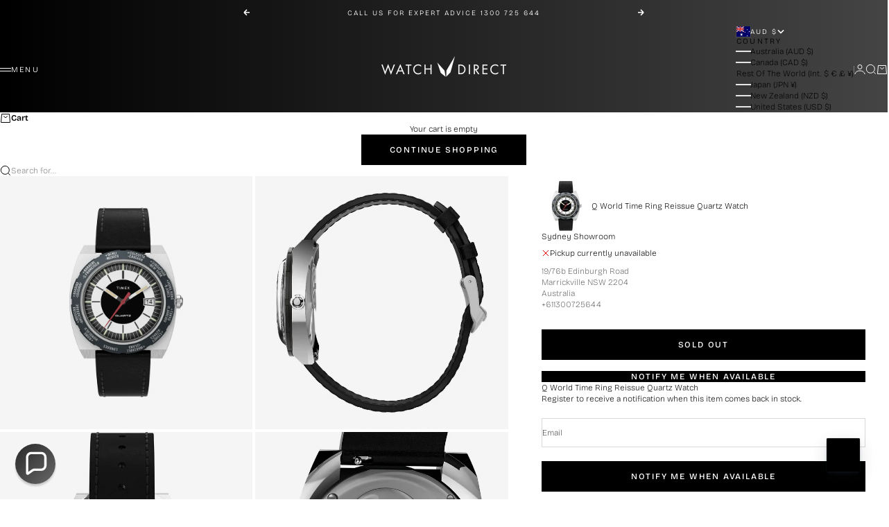

--- FILE ---
content_type: text/html; charset=utf-8
request_url: https://watchdirect.com.au/products/timex-q-world-time-ring-reissue-quartz-watch-tw2v69500
body_size: 65379
content:















<!doctype html>

<html lang="en" dir="ltr">
  <head>
    <meta charset="utf-8">
    <meta name="viewport" content="width=device-width, initial-scale=1.0, height=device-height, minimum-scale=1.0, maximum-scale=5.0">
    <meta name="google-site-verification" content="_se8Yjq5TjQyWMlWoFRBZ52b4qw4JYryHnLEPO7QJe8" />

    <title>Timex Q World Time Ring Reissue Quartz Watch TW2V69500</title><meta name="description" content="Experience global time tracking with Timex Q World Time Ring Reissue Quartz Watch TW2V69500, the perfect accessory for modern travelers."><link rel="canonical" href="https://watchdirect.com.au/products/timex-q-world-time-ring-reissue-quartz-watch-tw2v69500"><link rel="shortcut icon" href="//watchdirect.com.au/cdn/shop/files/watch-direct-favicon.png?v=1718332333&width=96">
      <link rel="apple-touch-icon" href="//watchdirect.com.au/cdn/shop/files/watch-direct-favicon.png?v=1718332333&width=180"><link rel="preload" href="//watchdirect.com.au/cdn/fonts/bricolage_grotesque/bricolagegrotesque_n3.14730caa762e572ef725b3ec4def88c2c8dcb829.woff2" as="font" type="font/woff2" crossorigin><link rel="preload" href="//watchdirect.com.au/cdn/fonts/bricolage_grotesque/bricolagegrotesque_n2.f4b35efb0451aa7453f94a1e6431ed6f0cd75a7a.woff2" as="font" type="font/woff2" crossorigin><meta property="og:type" content="product">
  <meta property="og:title" content="Timex Q World Time Ring Reissue Quartz Watch TW2V69500">
  <meta property="product:price:amount" content="239.00">
  <meta property="product:price:currency" content="AUD">
  <meta property="product:availability" content="out of stock"><meta property="og:image" content="http://watchdirect.com.au/cdn/shop/files/timex-tw2v69500-q-world-time-ring-reissue-16071965.webp?v=1710676043&width=2048">
  <meta property="og:image:secure_url" content="https://watchdirect.com.au/cdn/shop/files/timex-tw2v69500-q-world-time-ring-reissue-16071965.webp?v=1710676043&width=2048">
  <meta property="og:image:width" content="1000">
  <meta property="og:image:height" content="1000"><meta property="og:description" content="Experience global time tracking with Timex Q World Time Ring Reissue Quartz Watch TW2V69500, the perfect accessory for modern travelers."><meta property="og:url" content="https://watchdirect.com.au/products/timex-q-world-time-ring-reissue-quartz-watch-tw2v69500">
<meta property="og:site_name" content="Watch Direct"><meta name="twitter:card" content="summary"><meta name="twitter:title" content="Timex Q World Time Ring Reissue Quartz Watch TW2V69500">
  <meta name="twitter:description" content="
The Timex Q World Time Ring Reissue Quartz Watch TW2V69500 captures the sophistication of mid-century design with a modern sensibility, making it a refined choice for any men&#39;s watch collection. The 39mm stainless steel case houses a striking black dial framed by a world time bezel—perfect for travelers and professionals alike. A durable mineral crystal protects the analog display, while the reliable quartz movement ensures precise timekeeping. The black leather strap provides classic elegance and everyday comfort, secured with a silver-tone buckle clasp. With 50 meters of water resistance, this watch is as practical as it is stylish. Designed for those who value global awareness and timeless craftsmanship, it’s an exceptional accessory that blends heritage and utility in perfect harmony.    "><meta name="twitter:image" content="https://watchdirect.com.au/cdn/shop/files/timex-tw2v69500-q-world-time-ring-reissue-16071965.webp?crop=center&height=1200&v=1710676043&width=1200">
  <meta name="twitter:image:alt" content=""><script async crossorigin fetchpriority="high" src="/cdn/shopifycloud/importmap-polyfill/es-modules-shim.2.4.0.js"></script>
<script type="application/ld+json">{"@context":"http:\/\/schema.org\/","@id":"\/products\/timex-q-world-time-ring-reissue-quartz-watch-tw2v69500#product","@type":"Product","brand":{"@type":"Brand","name":"Timex"},"category":"Watches","description":"\nThe Timex Q World Time Ring Reissue Quartz Watch TW2V69500 captures the sophistication of mid-century design with a modern sensibility, making it a refined choice for any men's watch collection. The 39mm stainless steel case houses a striking black dial framed by a world time bezel—perfect for travelers and professionals alike. A durable mineral crystal protects the analog display, while the reliable quartz movement ensures precise timekeeping. The black leather strap provides classic elegance and everyday comfort, secured with a silver-tone buckle clasp. With 50 meters of water resistance, this watch is as practical as it is stylish. Designed for those who value global awareness and timeless craftsmanship, it’s an exceptional accessory that blends heritage and utility in perfect harmony.    ","gtin":"194366350746","image":"https:\/\/watchdirect.com.au\/cdn\/shop\/files\/timex-tw2v69500-q-world-time-ring-reissue-16071965.webp?v=1710676043\u0026width=1920","name":"Timex Q World Time Ring Reissue Quartz Watch TW2V69500","offers":{"@id":"\/products\/timex-q-world-time-ring-reissue-quartz-watch-tw2v69500?variant=43353704923311#offer","@type":"Offer","availability":"http:\/\/schema.org\/OutOfStock","price":"239.00","priceCurrency":"AUD","url":"https:\/\/watchdirect.com.au\/products\/timex-q-world-time-ring-reissue-quartz-watch-tw2v69500?variant=43353704923311"},"sku":"TW2V69500","url":"https:\/\/watchdirect.com.au\/products\/timex-q-world-time-ring-reissue-quartz-watch-tw2v69500"}</script><script type="application/ld+json">
  {
    "@context": "https://schema.org",
    "@type": "BreadcrumbList",
    "itemListElement": [{
        "@type": "ListItem",
        "position": 1,
        "name": "Home",
        "item": "https://watchdirect.com.au"
      },{
            "@type": "ListItem",
            "position": 2,
            "name": "Timex Q World Time Ring Reissue Quartz Watch TW2V69500",
            "item": "https://watchdirect.com.au/products/timex-q-world-time-ring-reissue-quartz-watch-tw2v69500"
          }]
  }
</script><style>@font-face {
  font-family: "Bricolage Grotesque";
  font-weight: 300;
  font-style: normal;
  font-display: fallback;
  src: url("//watchdirect.com.au/cdn/fonts/bricolage_grotesque/bricolagegrotesque_n3.14730caa762e572ef725b3ec4def88c2c8dcb829.woff2") format("woff2"),
       url("//watchdirect.com.au/cdn/fonts/bricolage_grotesque/bricolagegrotesque_n3.c2de33d6aed9dbb61b74c2894b2a08e7fcc5c884.woff") format("woff");
}
@font-face {
  font-family: "Playfair Display";
  font-weight: 400;
  font-style: normal;
  font-display: fallback;
  src: url("//watchdirect.com.au/cdn/fonts/playfair_display/playfairdisplay_n4.9980f3e16959dc89137cc1369bfc3ae98af1deb9.woff2") format("woff2"),
       url("//watchdirect.com.au/cdn/fonts/playfair_display/playfairdisplay_n4.c562b7c8e5637886a811d2a017f9e023166064ee.woff") format("woff");
}
@font-face {
  font-family: "Bricolage Grotesque";
  font-weight: 600;
  font-style: normal;
  font-display: fallback;
  src: url("//watchdirect.com.au/cdn/fonts/bricolage_grotesque/bricolagegrotesque_n6.17eeb21593c407cef2956fb34ef1600d7c579b0c.woff2") format("woff2"),
       url("//watchdirect.com.au/cdn/fonts/bricolage_grotesque/bricolagegrotesque_n6.730eb5f49d56c0f7b763727330354d7315ee8a60.woff") format("woff");
}
@font-face {
  font-family: "Bricolage Grotesque";
  font-weight: 300;
  font-style: normal;
  font-display: fallback;
  src: url("//watchdirect.com.au/cdn/fonts/bricolage_grotesque/bricolagegrotesque_n3.14730caa762e572ef725b3ec4def88c2c8dcb829.woff2") format("woff2"),
       url("//watchdirect.com.au/cdn/fonts/bricolage_grotesque/bricolagegrotesque_n3.c2de33d6aed9dbb61b74c2894b2a08e7fcc5c884.woff") format("woff");
}
@font-face {
  font-family: "Bricolage Grotesque";
  font-weight: 600;
  font-style: normal;
  font-display: fallback;
  src: url("//watchdirect.com.au/cdn/fonts/bricolage_grotesque/bricolagegrotesque_n6.17eeb21593c407cef2956fb34ef1600d7c579b0c.woff2") format("woff2"),
       url("//watchdirect.com.au/cdn/fonts/bricolage_grotesque/bricolagegrotesque_n6.730eb5f49d56c0f7b763727330354d7315ee8a60.woff") format("woff");
}
@font-face {
  font-family: "Bricolage Grotesque";
  font-weight: 200;
  font-style: normal;
  font-display: fallback;
  src: url("//watchdirect.com.au/cdn/fonts/bricolage_grotesque/bricolagegrotesque_n2.f4b35efb0451aa7453f94a1e6431ed6f0cd75a7a.woff2") format("woff2"),
       url("//watchdirect.com.au/cdn/fonts/bricolage_grotesque/bricolagegrotesque_n2.a658f51b463acaf136cf6c5c67c88e9185519b09.woff") format("woff");
}
@font-face {
  font-family: "Bricolage Grotesque";
  font-weight: 500;
  font-style: normal;
  font-display: fallback;
  src: url("//watchdirect.com.au/cdn/fonts/bricolage_grotesque/bricolagegrotesque_n5.8c091e52a78b3e58ef96221ce55140a80a8253ff.woff2") format("woff2"),
       url("//watchdirect.com.au/cdn/fonts/bricolage_grotesque/bricolagegrotesque_n5.fd299922888265641eb4cdf8883119ce0130018b.woff") format("woff");
}
@font-face {
  font-family: "Bricolage Grotesque";
  font-weight: 600;
  font-style: normal;
  font-display: fallback;
  src: url("//watchdirect.com.au/cdn/fonts/bricolage_grotesque/bricolagegrotesque_n6.17eeb21593c407cef2956fb34ef1600d7c579b0c.woff2") format("woff2"),
       url("//watchdirect.com.au/cdn/fonts/bricolage_grotesque/bricolagegrotesque_n6.730eb5f49d56c0f7b763727330354d7315ee8a60.woff") format("woff");
}
:root {
    /* Container */
    --container-max-width: 100%;
    --container-gutter: 1.25rem;

    /* Spacing */
    --section-vertical-spacing: 2.5rem;
    --section-stack-row-gap: 2rem;

    /* Form settings */
    --form-gap: 1rem; /* Gap between fieldset and submit button */
    --fieldset-gap: 0.5rem; /* Gap between each form input within a fieldset */
    --form-control-gap: 0.5rem; /* Gap between input and label (ignored for floating label) */
    --checkbox-control-gap: 0.75rem; /* Horizontal gap between checkbox and its associated label */
    --input-padding-block: 0.65rem; /* Vertical padding for input, textarea and native select */
    --input-padding-inline: 1rem; /* Horizontal padding for input, textarea and native select */
    --checkbox-size: 0.875rem; /* Size (width and height) for checkbox */

    /* Product listing gaps */
    --product-list-column-gap: 0.25rem;--product-list-row-gap: 1.75rem;--product-card-inner-padding-disable: 0;/* Other sizes */
    --header-group-height: calc(var(--announcement-bar-height, 0px) + var(--countdown-condensed-height, 0px) + var(--header-height, 0px));
    --sticky-area-height: calc(var(--announcement-bar-is-sticky, 0) * var(--announcement-bar-height, 0px) + var(--header-is-sticky, 0) * var(--header-height, 0px));
    --sticky-offset: calc(var(--announcement-bar-is-sticky, 0) * var(--announcement-bar-height, 0px) + var(--header-is-sticky, 0) * var(--header-is-visible, 1) * var(--header-height, 0px));

    /* RTL support */
    --transform-logical-flip: 1;
    --transform-origin-start: left;
    --transform-origin-end: right;

    /**
     * ---------------------------------------------------------------------
     * TYPOGRAPHY
     * ---------------------------------------------------------------------
     */

    /* Font properties */
    --subheading-font-family: "Bricolage Grotesque", sans-serif;
    --subheading-font-weight: 300;
    --subheading-font-style: normal;
    --subheading-font-size: 0.625rem;
    --subheading-text-transform: uppercase;
    --subheading-letter-spacing: 0.2em;
    --heading-font-family: "Bricolage Grotesque", sans-serif;
    --heading-font-weight: 300;
    --heading-font-style: normal;
    --heading-text-transform: uppercase;
    --heading-letter-spacing: 0.1em;
    --heading-line-height: 0.9;
    --heading-italic-font-family: "Bricolage Grotesque", sans-serif;
    --heading-italic-font-weight: 800;
    --heading-italic-font-size-multiplier: 0%;
	--heading-italic-font-style: inherit;
	
    --feature-heading-font-family: "Playfair Display", serif;
    --feature-heading-font-weight: 400;
    --feature-heading-font-style: normal;
    --feature-heading-text-transform: none;
    --feature-heading-letter-spacing: -0.015em;
    --feature-heading-line-height: 1;
	
    --text-font-family: "Bricolage Grotesque", sans-serif;
    --text-font-weight: 200;
    --text-font-style: normal;
    --text-transform: normal;
    --text-letter-spacing: 0.0em;
    --text-line-height: 1.4;
    --text-font-medium-weight: 500;
    --text-font-bold-weight: 600;
    --button-font: var(--heading-font-style) 500 var(--button-font-size) / normal var(--heading-font-family);
    --button-text-transform: uppercase;
    --button-letter-spacing: 0.15em;

    /* Font sizes */--text-heading-size-factor: 0.6;
    --text-display-xl: max(0.75rem, clamp(3.5rem, 1.9223rem + 6.7314vw, 10rem) * var(--text-heading-size-factor));
    --text-display-l: max(0.75rem, clamp(3.375rem, 2.1311rem + 5.3074vw, 8.5rem) * var(--text-heading-size-factor));
    --text-display-m: max(0.75rem, clamp(3.25rem, 2.3701rem + 3.7540vw, 6.875rem) * var(--text-heading-size-factor));
    --text-h1: max(0.75rem, clamp(3rem, 2.3325rem + 2.8479vw, 5.75rem) * var(--text-heading-size-factor));
    --text-h2: max(0.75rem, clamp(2.5rem, 1.9539rem + 2.3301vw, 4.75rem) * var(--text-heading-size-factor));
    --text-h3: max(0.75rem, clamp(2rem, 1.6359rem + 1.5534vw, 3.5rem) * var(--text-heading-size-factor));
    --text-h4: max(0.75rem, clamp(1.75rem, 1.4466rem + 1.2945vw, 3rem) * var(--text-heading-size-factor));
    --text-h5: max(0.75rem, clamp(1.375rem, 1.2233rem + 0.6472vw, 2rem) * var(--text-heading-size-factor));
    --text-h6: max(0.75rem, clamp(1.1875rem, 1.1117rem + 0.3236vw, 1.5rem) * var(--text-heading-size-factor));
    --text-h7: max(0.75rem, clamp(1rem, 0.9545rem + 0.1942vw, 1.1875rem) * var(--text-heading-size-factor));
    --text-xs: 0.6875rem;
    --text-sm: 0.75rem;
    --text-base: 0.75rem;
    --text-lg: 0.9375rem;
    --button-font-size: 0.6875rem;

    /* Rounded variables (used for border radius) */
    --rounded-full: 9999px;
    --subheading-border-radius: 0.0rem;
    --button-border-radius: 0.0rem;
    --input-border-radius: 0.0rem;

    /* Product card variables */
    --product-card-row-count: 2;

    /**
     * ---------------------------------------------------------------------
     * OTHER
     * ---------------------------------------------------------------------
     */

    --icon-stroke-width: 1px;
    --quotation-mark-svg: url('data:image/svg+xml,<svg xmlns="http://www.w3.org/2000/svg" focusable="false" width="62" fill="none" viewBox="0 0 62 57"><path fill="%23000" d="M.79 31.904 11.924.816h12.296l-8.12 31.088h7.888V56.96H.79V31.904Zm37.351 0L49.277.816h12.064l-8.12 31.088h7.888V56.96H38.141V31.904Z" /></svg>');
  }

  [dir="rtl"]:root {
    /* RTL support */
    --transform-logical-flip: -1;
    --transform-origin-start: right;
    --transform-origin-end: left;
  }

  @media screen and (min-width: 700px) {
    :root {
      --text-xs: 0.6875rem;
      --text-sm: 0.75rem;
      --text-base: 0.75rem;
      --text-lg: 0.9375rem;
      --subheading-font-size: 0.6875rem;

      /* Spacing */
      --container-gutter: 2rem;

      /* Form settings */
      --form-gap: 1.25rem; /* Gap between fieldset and submit button */
      --fieldset-gap: 0.75rem; /* Gap between each form input within a fieldset */
      --input-padding-block: 0.75rem; /* Vertical padding for input, textarea and native select */

      /* Font sizes */
      --button-font-size: 0.75rem;

      /* Product listing gaps */--product-list-column-gap: 0.75rem;
        --product-list-row-gap: 2.5rem;}
  }

  @media screen and (min-width: 1000px) {
    :root {
      /* Spacing settings */
      --section-vertical-spacing: 3.5rem;
      --section-stack-row-gap: 3rem;
    }
  }

  @media screen and (min-width: 1399px) {
    :root {
      /* Spacing settings */
      --section-vertical-spacing: 4.5rem;
      --container-gutter: 3rem;
    }
  }

  /**
   * ---------------------------------------------------------------------
   * COLORS
   * ---------------------------------------------------------------------
   */

  :root {--page-overlay: 0 0 0 / 0.4;
    --dialog-backdrop-blur: 0px;

    /* Status colors */
    --success-background: 227 240 232;
    --success-text: 22 131 66;
    --warning-background: 253 241 224;
    --warning-text: 237 138 0;
    --error-background: 251 224 224;
    --error-text: 224 0 0;

    /* Product colors */
    --on-sale-text: 0 0 0;
    --on-sale-badge-background: 0 0 0;
    --on-sale-badge-text: 255 255 255;
    --sold-out-badge-background: 0 0 0;
    --sold-out-badge-text: 255 255 255;
    --custom-badge-background: 255 255 255;
    --custom-badge-text: 0 0 0;
    --star-color: 0 0 0;
  }.color-scheme--scheme-1 {
      --accent: 0 0 0;
      --background: 244 244 244;
      --background-gradient: ;
      --background-secondary: 255 255 255;
      --has-transparent-background: 0;
      --has-filled-background: 1;
      --text-color: 0 0 0;--border-color: 220 220 220;/* Subheading colors */--subheading-background: 0 0 0 / 0.0;
      --subheading-border: none;
      --subheading-text-color: 0 0 0;
      --subheading-has-padding: 0;

      /* Heading highlight */
      --heading-highlight-accent-color: 0 0 0;
      --heading-highlight-text-color: 255 255 255;

      /* Button colors */
      --button-background-primary: 0 0 0;
      --button-text-primary: 255 255 255;

      /* Form inputs */
      --input-background: 255 255 255;
      --input-text-color: 0 0 0;
      --input-text-transform: none;
    }.shopify-section:has(> .color-scheme--scheme-1) + .shopify-section:has(> .color-scheme--scheme-1) {
          --section-has-same-background-as-previous-section: 1;
        }.color-scheme--scheme-2 {
      --accent: 0 0 0;
      --background: 255 255 255;
      --background-gradient: ;
      --background-secondary: 255 255 255;
      --has-transparent-background: 0;
      --has-filled-background: 1;
      --text-color: 0 0 0;--border-color: 230 230 230;/* Subheading colors */--subheading-background: 0 0 0 / 0.0;
      --subheading-border: none;
      --subheading-text-color: 0 0 0;
      --subheading-has-padding: 0;

      /* Heading highlight */
      --heading-highlight-accent-color: 0 0 0;
      --heading-highlight-text-color: 255 255 255;

      /* Button colors */
      --button-background-primary: 0 0 0;
      --button-text-primary: 255 255 255;

      /* Form inputs */
      --input-background: 255 255 255;
      --input-text-color: 0 0 0;
      --input-text-transform: none;
    }.shopify-section:has(> .color-scheme--scheme-2) + .shopify-section:has(> .color-scheme--scheme-2) {
          --section-has-same-background-as-previous-section: 1;
        }.color-scheme--scheme-3 {
      --accent: 255 255 255;
      --background: 0 0 0 / 0;
      --background-gradient: ;
      --background-secondary: 240 240 240;
      --has-transparent-background: 1;
      --has-filled-background: 0;
      --text-color: 255 255 255;--border-color: 255 255 255 / 0.6;/* Subheading colors */--subheading-background: 0 0 0 / 0.0;
      --subheading-border: none;
      --subheading-text-color: 255 255 255;
      --subheading-has-padding: 0;

      /* Heading highlight */
      --heading-highlight-accent-color: 3 3 5;
      --heading-highlight-text-color: 255 255 255;

      /* Button colors */
      --button-background-primary: 255 255 255;
      --button-text-primary: 8 9 18;

      /* Form inputs */
      --input-background: 255 255 255;
      --input-text-color: 3 3 5;
      --input-text-transform: none;
    }.shopify-section:has(> .color-scheme--scheme-3) + .shopify-section:has(> .color-scheme--scheme-3) {
          --section-has-same-background-as-previous-section: 1;
        }.color-scheme--scheme-4 {
      --accent: 255 255 255;
      --background: 48 48 48;
      --background-gradient: linear-gradient(90deg, rgba(0, 0, 0, 1), rgba(68, 68, 68, 1) 100%);
      --background-secondary: 255 255 255;
      --has-transparent-background: 0;
      --has-filled-background: 1;
      --text-color: 255 255 255;--border-color: 255 255 255 / 0.1;/* Subheading colors */--subheading-background: 0 0 0 / 0.0;
      --subheading-border: none;
      --subheading-text-color: 255 255 255;
      --subheading-has-padding: 0;

      /* Heading highlight */
      --heading-highlight-accent-color: 255 255 255;
      --heading-highlight-text-color: 0 0 0;

      /* Button colors */
      --button-background-primary: 255 255 255;
      --button-text-primary: 0 0 0;

      /* Form inputs */
      --input-background: 0 0 0;
      --input-text-color: 255 255 255;
      --input-text-transform: none;
    }.shopify-section:has(> .color-scheme--scheme-4) + .shopify-section:has(> .color-scheme--scheme-4) {
          --section-has-same-background-as-previous-section: 1;
        }.color-scheme--scheme-5 {
      --accent: 50 30 30;
      --background: 241 228 211;
      --background-gradient: ;
      --background-secondary: 255 255 255;
      --has-transparent-background: 0;
      --has-filled-background: 1;
      --text-color: 50 30 30;--border-color: 222 208 193;/* Subheading colors */--subheading-background: 0 0 0 / 0.0;
      --subheading-border: none;
      --subheading-text-color: 50 30 30;
      --subheading-has-padding: 0;

      /* Heading highlight */
      --heading-highlight-accent-color: 163 42 26;
      --heading-highlight-text-color: 255 255 255;

      /* Button colors */
      --button-background-primary: 50 30 30;
      --button-text-primary: 255 255 255;

      /* Form inputs */
      --input-background: 255 255 255;
      --input-text-color: 50 30 30;
      --input-text-transform: none;
    }.shopify-section:has(> .color-scheme--scheme-5) + .shopify-section:has(> .color-scheme--scheme-5) {
          --section-has-same-background-as-previous-section: 1;
        }.color-scheme--scheme-6 {
      --accent: 255 255 255;
      --background: 82 87 46;
      --background-gradient: ;
      --background-secondary: 255 255 255;
      --has-transparent-background: 0;
      --has-filled-background: 1;
      --text-color: 255 255 255;--border-color: 99 104 67;/* Subheading colors */--subheading-background: 0 0 0 / 0.0;
      --subheading-border: none;
      --subheading-text-color: 255 255 255;
      --subheading-has-padding: 0;

      /* Heading highlight */
      --heading-highlight-accent-color: 255 255 255;
      --heading-highlight-text-color: 82 87 46;

      /* Button colors */
      --button-background-primary: 255 255 255;
      --button-text-primary: 82 87 46;

      /* Form inputs */
      --input-background: 255 255 255;
      --input-text-color: 82 87 46;
      --input-text-transform: none;
    }.shopify-section:has(> .color-scheme--scheme-6) + .shopify-section:has(> .color-scheme--scheme-6) {
          --section-has-same-background-as-previous-section: 1;
        }.color-scheme--scheme-7 {
      --accent: 255 255 255;
      --background: 0 0 0;
      --background-gradient: ;
      --background-secondary: 0 0 0;
      --has-transparent-background: 0;
      --has-filled-background: 1;
      --text-color: 255 255 255;--border-color: 26 26 26;/* Subheading colors */--subheading-background: 0 0 0 / 0.0;
      --subheading-border: none;
      --subheading-text-color: 255 255 255;
      --subheading-has-padding: 0;

      /* Heading highlight */
      --heading-highlight-accent-color: 255 255 255;
      --heading-highlight-text-color: 255 255 255;

      /* Button colors */
      --button-background-primary: 255 255 255;
      --button-text-primary: 0 0 0;

      /* Form inputs */
      --input-background: 0 0 0;
      --input-text-color: 255 255 255;
      --input-text-transform: none;
    }.shopify-section:has(> .color-scheme--scheme-7) + .shopify-section:has(> .color-scheme--scheme-7) {
          --section-has-same-background-as-previous-section: 1;
        }</style>
<script>
  // This allows to expose several variables to the global scope, to be used in scripts
  window.themeVariables = {
    settings: {
      pageType: "product",
      moneyFormat: "${{amount}}",
      moneyWithCurrencyFormat: "${{amount}} AUD",
      currencyCodeEnabled: true,
      cartType: "drawer",
      showHeadingEffectAnimation: true,
      staggerProducts: true
    },

    strings: {
      addedToCart: "{{product_title}} was added to cart",
      closeGallery: "Close gallery",
      zoomGallery: "Zoom",
      errorGallery: "Image cannot be loaded",
      shippingEstimatorNoResults: "Sorry, we do not ship to your address.",
      shippingEstimatorOneResult: "There is one shipping rate for your address:",
      shippingEstimatorMultipleResults: "There are several shipping rates for your address:",
      shippingEstimatorError: "One or more error occurred while retrieving shipping rates:",
      next: "Next",
      previous: "Previous"
    },

    mediaQueries: {
      'sm': 'screen and (min-width: 700px)',
      'md': 'screen and (min-width: 1000px)',
      'lg': 'screen and (min-width: 1150px)',
      'xl': 'screen and (min-width: 1400px)',
      '2xl': 'screen and (min-width: 1600px)',
      'sm-max': 'screen and (max-width: 699px)',
      'md-max': 'screen and (max-width: 999px)',
      'lg-max': 'screen and (max-width: 1149px)',
      'xl-max': 'screen and (max-width: 1399px)',
      '2xl-max': 'screen and (max-width: 1599px)',
      'motion-safe': '(prefers-reduced-motion: no-preference)',
      'motion-reduce': '(prefers-reduced-motion: reduce)',
      'supports-hover': 'screen and (pointer: fine)',
      'supports-touch': 'screen and (pointer: coarse)'
    }
  };</script><script type="importmap">{
        "imports": {
          "vendor": "//watchdirect.com.au/cdn/shop/t/43/assets/vendor.min.js?v=140224033830005903351744342303",
          "theme": "//watchdirect.com.au/cdn/shop/t/43/assets/theme.js?v=182370762898035316851759358951",
          "photoswipe": "//watchdirect.com.au/cdn/shop/t/43/assets/photoswipe.min.js?v=13374349288281597431744342302",
		  "sticky-nav-bar": "//watchdirect.com.au/cdn/shop/t/43/assets/sticky-nav-bar.js?v=54377117520843429961747007079",
		  "ghd-component-klaviyo-bis": "//watchdirect.com.au/cdn/shop/t/43/assets/ghd-component-klaviyo-bis.js?v=94672427156907962051757904209"
        }
      }
    </script>

    <script type="module" src="//watchdirect.com.au/cdn/shop/t/43/assets/vendor.min.js?v=140224033830005903351744342303"></script>
    <script type="module" src="//watchdirect.com.au/cdn/shop/t/43/assets/theme.js?v=182370762898035316851759358951"></script>
	<script type="module" src="//watchdirect.com.au/cdn/shop/t/43/assets/sticky-nav-bar.js?v=54377117520843429961747007079"></script>

    
  <script>window.performance && window.performance.mark && window.performance.mark('shopify.content_for_header.start');</script><meta id="shopify-digital-wallet" name="shopify-digital-wallet" content="/55002726575/digital_wallets/dialog">
<meta name="shopify-checkout-api-token" content="9de241682bdef06bc53b5c9f85f98a25">
<meta id="in-context-paypal-metadata" data-shop-id="55002726575" data-venmo-supported="false" data-environment="production" data-locale="en_US" data-paypal-v4="true" data-currency="AUD">
<link rel="alternate" hreflang="x-default" href="https://watchdirect.com.au/products/timex-q-world-time-ring-reissue-quartz-watch-tw2v69500">
<link rel="alternate" hreflang="en" href="https://watchdirect.com.au/products/timex-q-world-time-ring-reissue-quartz-watch-tw2v69500">
<link rel="alternate" hreflang="en-NZ" href="https://watchdirect.co.nz/products/timex-q-world-time-ring-reissue-quartz-watch-tw2v69500">
<link rel="alternate" hreflang="en-US" href="https://shopwatchdirect.com/products/timex-q-world-time-ring-reissue-quartz-watch-tw2v69500">
<link rel="alternate" hreflang="en-CN" href="https://watchdirect.shop/products/timex-q-world-time-ring-reissue-quartz-watch-tw2v69500">
<link rel="alternate" hreflang="en-JP" href="https://watchdirect.com.au/en-jp/products/timex-q-world-time-ring-reissue-quartz-watch-tw2v69500">
<link rel="alternate" type="application/json+oembed" href="https://watchdirect.com.au/products/timex-q-world-time-ring-reissue-quartz-watch-tw2v69500.oembed">
<script async="async" src="/checkouts/internal/preloads.js?locale=en-AU"></script>
<link rel="preconnect" href="https://shop.app" crossorigin="anonymous">
<script async="async" src="https://shop.app/checkouts/internal/preloads.js?locale=en-AU&shop_id=55002726575" crossorigin="anonymous"></script>
<script id="apple-pay-shop-capabilities" type="application/json">{"shopId":55002726575,"countryCode":"AU","currencyCode":"AUD","merchantCapabilities":["supports3DS"],"merchantId":"gid:\/\/shopify\/Shop\/55002726575","merchantName":"Watch Direct","requiredBillingContactFields":["postalAddress","email","phone"],"requiredShippingContactFields":["postalAddress","email","phone"],"shippingType":"shipping","supportedNetworks":["visa","masterCard","amex","jcb"],"total":{"type":"pending","label":"Watch Direct","amount":"1.00"},"shopifyPaymentsEnabled":true,"supportsSubscriptions":true}</script>
<script id="shopify-features" type="application/json">{"accessToken":"9de241682bdef06bc53b5c9f85f98a25","betas":["rich-media-storefront-analytics"],"domain":"watchdirect.com.au","predictiveSearch":true,"shopId":55002726575,"locale":"en"}</script>
<script>var Shopify = Shopify || {};
Shopify.shop = "watch-direct-australia.myshopify.com";
Shopify.locale = "en";
Shopify.currency = {"active":"AUD","rate":"1.0"};
Shopify.country = "AU";
Shopify.theme = {"name":"GHD | Production (WD 2.0)","id":143358656687,"schema_name":"Stretch","schema_version":"1.2.0","theme_store_id":null,"role":"main"};
Shopify.theme.handle = "null";
Shopify.theme.style = {"id":null,"handle":null};
Shopify.cdnHost = "watchdirect.com.au/cdn";
Shopify.routes = Shopify.routes || {};
Shopify.routes.root = "/";</script>
<script type="module">!function(o){(o.Shopify=o.Shopify||{}).modules=!0}(window);</script>
<script>!function(o){function n(){var o=[];function n(){o.push(Array.prototype.slice.apply(arguments))}return n.q=o,n}var t=o.Shopify=o.Shopify||{};t.loadFeatures=n(),t.autoloadFeatures=n()}(window);</script>
<script>
  window.ShopifyPay = window.ShopifyPay || {};
  window.ShopifyPay.apiHost = "shop.app\/pay";
  window.ShopifyPay.redirectState = null;
</script>
<script id="shop-js-analytics" type="application/json">{"pageType":"product"}</script>
<script defer="defer" async type="module" src="//watchdirect.com.au/cdn/shopifycloud/shop-js/modules/v2/client.init-shop-cart-sync_BT-GjEfc.en.esm.js"></script>
<script defer="defer" async type="module" src="//watchdirect.com.au/cdn/shopifycloud/shop-js/modules/v2/chunk.common_D58fp_Oc.esm.js"></script>
<script defer="defer" async type="module" src="//watchdirect.com.au/cdn/shopifycloud/shop-js/modules/v2/chunk.modal_xMitdFEc.esm.js"></script>
<script type="module">
  await import("//watchdirect.com.au/cdn/shopifycloud/shop-js/modules/v2/client.init-shop-cart-sync_BT-GjEfc.en.esm.js");
await import("//watchdirect.com.au/cdn/shopifycloud/shop-js/modules/v2/chunk.common_D58fp_Oc.esm.js");
await import("//watchdirect.com.au/cdn/shopifycloud/shop-js/modules/v2/chunk.modal_xMitdFEc.esm.js");

  window.Shopify.SignInWithShop?.initShopCartSync?.({"fedCMEnabled":true,"windoidEnabled":true});

</script>
<script>
  window.Shopify = window.Shopify || {};
  if (!window.Shopify.featureAssets) window.Shopify.featureAssets = {};
  window.Shopify.featureAssets['shop-js'] = {"shop-cart-sync":["modules/v2/client.shop-cart-sync_DZOKe7Ll.en.esm.js","modules/v2/chunk.common_D58fp_Oc.esm.js","modules/v2/chunk.modal_xMitdFEc.esm.js"],"init-fed-cm":["modules/v2/client.init-fed-cm_B6oLuCjv.en.esm.js","modules/v2/chunk.common_D58fp_Oc.esm.js","modules/v2/chunk.modal_xMitdFEc.esm.js"],"shop-cash-offers":["modules/v2/client.shop-cash-offers_D2sdYoxE.en.esm.js","modules/v2/chunk.common_D58fp_Oc.esm.js","modules/v2/chunk.modal_xMitdFEc.esm.js"],"shop-login-button":["modules/v2/client.shop-login-button_QeVjl5Y3.en.esm.js","modules/v2/chunk.common_D58fp_Oc.esm.js","modules/v2/chunk.modal_xMitdFEc.esm.js"],"pay-button":["modules/v2/client.pay-button_DXTOsIq6.en.esm.js","modules/v2/chunk.common_D58fp_Oc.esm.js","modules/v2/chunk.modal_xMitdFEc.esm.js"],"shop-button":["modules/v2/client.shop-button_DQZHx9pm.en.esm.js","modules/v2/chunk.common_D58fp_Oc.esm.js","modules/v2/chunk.modal_xMitdFEc.esm.js"],"avatar":["modules/v2/client.avatar_BTnouDA3.en.esm.js"],"init-windoid":["modules/v2/client.init-windoid_CR1B-cfM.en.esm.js","modules/v2/chunk.common_D58fp_Oc.esm.js","modules/v2/chunk.modal_xMitdFEc.esm.js"],"init-shop-for-new-customer-accounts":["modules/v2/client.init-shop-for-new-customer-accounts_C_vY_xzh.en.esm.js","modules/v2/client.shop-login-button_QeVjl5Y3.en.esm.js","modules/v2/chunk.common_D58fp_Oc.esm.js","modules/v2/chunk.modal_xMitdFEc.esm.js"],"init-shop-email-lookup-coordinator":["modules/v2/client.init-shop-email-lookup-coordinator_BI7n9ZSv.en.esm.js","modules/v2/chunk.common_D58fp_Oc.esm.js","modules/v2/chunk.modal_xMitdFEc.esm.js"],"init-shop-cart-sync":["modules/v2/client.init-shop-cart-sync_BT-GjEfc.en.esm.js","modules/v2/chunk.common_D58fp_Oc.esm.js","modules/v2/chunk.modal_xMitdFEc.esm.js"],"shop-toast-manager":["modules/v2/client.shop-toast-manager_DiYdP3xc.en.esm.js","modules/v2/chunk.common_D58fp_Oc.esm.js","modules/v2/chunk.modal_xMitdFEc.esm.js"],"init-customer-accounts":["modules/v2/client.init-customer-accounts_D9ZNqS-Q.en.esm.js","modules/v2/client.shop-login-button_QeVjl5Y3.en.esm.js","modules/v2/chunk.common_D58fp_Oc.esm.js","modules/v2/chunk.modal_xMitdFEc.esm.js"],"init-customer-accounts-sign-up":["modules/v2/client.init-customer-accounts-sign-up_iGw4briv.en.esm.js","modules/v2/client.shop-login-button_QeVjl5Y3.en.esm.js","modules/v2/chunk.common_D58fp_Oc.esm.js","modules/v2/chunk.modal_xMitdFEc.esm.js"],"shop-follow-button":["modules/v2/client.shop-follow-button_CqMgW2wH.en.esm.js","modules/v2/chunk.common_D58fp_Oc.esm.js","modules/v2/chunk.modal_xMitdFEc.esm.js"],"checkout-modal":["modules/v2/client.checkout-modal_xHeaAweL.en.esm.js","modules/v2/chunk.common_D58fp_Oc.esm.js","modules/v2/chunk.modal_xMitdFEc.esm.js"],"shop-login":["modules/v2/client.shop-login_D91U-Q7h.en.esm.js","modules/v2/chunk.common_D58fp_Oc.esm.js","modules/v2/chunk.modal_xMitdFEc.esm.js"],"lead-capture":["modules/v2/client.lead-capture_BJmE1dJe.en.esm.js","modules/v2/chunk.common_D58fp_Oc.esm.js","modules/v2/chunk.modal_xMitdFEc.esm.js"],"payment-terms":["modules/v2/client.payment-terms_Ci9AEqFq.en.esm.js","modules/v2/chunk.common_D58fp_Oc.esm.js","modules/v2/chunk.modal_xMitdFEc.esm.js"]};
</script>
<script>(function() {
  var isLoaded = false;
  function asyncLoad() {
    if (isLoaded) return;
    isLoaded = true;
    var urls = ["https:\/\/cdn.shopify.com\/s\/files\/1\/0550\/0272\/6575\/t\/43\/assets\/instant-pixel-site_b1a887c1daf540258b879e3f64b5c348.js?v=1756345467\u0026shop=watch-direct-australia.myshopify.com"];
    for (var i = 0; i < urls.length; i++) {
      var s = document.createElement('script');
      s.type = 'text/javascript';
      s.async = true;
      s.src = urls[i];
      var x = document.getElementsByTagName('script')[0];
      x.parentNode.insertBefore(s, x);
    }
  };
  if(window.attachEvent) {
    window.attachEvent('onload', asyncLoad);
  } else {
    window.addEventListener('load', asyncLoad, false);
  }
})();</script>
<script id="__st">var __st={"a":55002726575,"offset":39600,"reqid":"fa1c7fec-e1e0-409a-b5e4-cce899eec152-1769476262","pageurl":"watchdirect.com.au\/products\/timex-q-world-time-ring-reissue-quartz-watch-tw2v69500","u":"09af2be28e0e","p":"product","rtyp":"product","rid":7764261372079};</script>
<script>window.ShopifyPaypalV4VisibilityTracking = true;</script>
<script id="captcha-bootstrap">!function(){'use strict';const t='contact',e='account',n='new_comment',o=[[t,t],['blogs',n],['comments',n],[t,'customer']],c=[[e,'customer_login'],[e,'guest_login'],[e,'recover_customer_password'],[e,'create_customer']],r=t=>t.map((([t,e])=>`form[action*='/${t}']:not([data-nocaptcha='true']) input[name='form_type'][value='${e}']`)).join(','),a=t=>()=>t?[...document.querySelectorAll(t)].map((t=>t.form)):[];function s(){const t=[...o],e=r(t);return a(e)}const i='password',u='form_key',d=['recaptcha-v3-token','g-recaptcha-response','h-captcha-response',i],f=()=>{try{return window.sessionStorage}catch{return}},m='__shopify_v',_=t=>t.elements[u];function p(t,e,n=!1){try{const o=window.sessionStorage,c=JSON.parse(o.getItem(e)),{data:r}=function(t){const{data:e,action:n}=t;return t[m]||n?{data:e,action:n}:{data:t,action:n}}(c);for(const[e,n]of Object.entries(r))t.elements[e]&&(t.elements[e].value=n);n&&o.removeItem(e)}catch(o){console.error('form repopulation failed',{error:o})}}const l='form_type',E='cptcha';function T(t){t.dataset[E]=!0}const w=window,h=w.document,L='Shopify',v='ce_forms',y='captcha';let A=!1;((t,e)=>{const n=(g='f06e6c50-85a8-45c8-87d0-21a2b65856fe',I='https://cdn.shopify.com/shopifycloud/storefront-forms-hcaptcha/ce_storefront_forms_captcha_hcaptcha.v1.5.2.iife.js',D={infoText:'Protected by hCaptcha',privacyText:'Privacy',termsText:'Terms'},(t,e,n)=>{const o=w[L][v],c=o.bindForm;if(c)return c(t,g,e,D).then(n);var r;o.q.push([[t,g,e,D],n]),r=I,A||(h.body.append(Object.assign(h.createElement('script'),{id:'captcha-provider',async:!0,src:r})),A=!0)});var g,I,D;w[L]=w[L]||{},w[L][v]=w[L][v]||{},w[L][v].q=[],w[L][y]=w[L][y]||{},w[L][y].protect=function(t,e){n(t,void 0,e),T(t)},Object.freeze(w[L][y]),function(t,e,n,w,h,L){const[v,y,A,g]=function(t,e,n){const i=e?o:[],u=t?c:[],d=[...i,...u],f=r(d),m=r(i),_=r(d.filter((([t,e])=>n.includes(e))));return[a(f),a(m),a(_),s()]}(w,h,L),I=t=>{const e=t.target;return e instanceof HTMLFormElement?e:e&&e.form},D=t=>v().includes(t);t.addEventListener('submit',(t=>{const e=I(t);if(!e)return;const n=D(e)&&!e.dataset.hcaptchaBound&&!e.dataset.recaptchaBound,o=_(e),c=g().includes(e)&&(!o||!o.value);(n||c)&&t.preventDefault(),c&&!n&&(function(t){try{if(!f())return;!function(t){const e=f();if(!e)return;const n=_(t);if(!n)return;const o=n.value;o&&e.removeItem(o)}(t);const e=Array.from(Array(32),(()=>Math.random().toString(36)[2])).join('');!function(t,e){_(t)||t.append(Object.assign(document.createElement('input'),{type:'hidden',name:u})),t.elements[u].value=e}(t,e),function(t,e){const n=f();if(!n)return;const o=[...t.querySelectorAll(`input[type='${i}']`)].map((({name:t})=>t)),c=[...d,...o],r={};for(const[a,s]of new FormData(t).entries())c.includes(a)||(r[a]=s);n.setItem(e,JSON.stringify({[m]:1,action:t.action,data:r}))}(t,e)}catch(e){console.error('failed to persist form',e)}}(e),e.submit())}));const S=(t,e)=>{t&&!t.dataset[E]&&(n(t,e.some((e=>e===t))),T(t))};for(const o of['focusin','change'])t.addEventListener(o,(t=>{const e=I(t);D(e)&&S(e,y())}));const B=e.get('form_key'),M=e.get(l),P=B&&M;t.addEventListener('DOMContentLoaded',(()=>{const t=y();if(P)for(const e of t)e.elements[l].value===M&&p(e,B);[...new Set([...A(),...v().filter((t=>'true'===t.dataset.shopifyCaptcha))])].forEach((e=>S(e,t)))}))}(h,new URLSearchParams(w.location.search),n,t,e,['guest_login'])})(!0,!0)}();</script>
<script integrity="sha256-4kQ18oKyAcykRKYeNunJcIwy7WH5gtpwJnB7kiuLZ1E=" data-source-attribution="shopify.loadfeatures" defer="defer" src="//watchdirect.com.au/cdn/shopifycloud/storefront/assets/storefront/load_feature-a0a9edcb.js" crossorigin="anonymous"></script>
<script crossorigin="anonymous" defer="defer" src="//watchdirect.com.au/cdn/shopifycloud/storefront/assets/shopify_pay/storefront-65b4c6d7.js?v=20250812"></script>
<script data-source-attribution="shopify.dynamic_checkout.dynamic.init">var Shopify=Shopify||{};Shopify.PaymentButton=Shopify.PaymentButton||{isStorefrontPortableWallets:!0,init:function(){window.Shopify.PaymentButton.init=function(){};var t=document.createElement("script");t.src="https://watchdirect.com.au/cdn/shopifycloud/portable-wallets/latest/portable-wallets.en.js",t.type="module",document.head.appendChild(t)}};
</script>
<script data-source-attribution="shopify.dynamic_checkout.buyer_consent">
  function portableWalletsHideBuyerConsent(e){var t=document.getElementById("shopify-buyer-consent"),n=document.getElementById("shopify-subscription-policy-button");t&&n&&(t.classList.add("hidden"),t.setAttribute("aria-hidden","true"),n.removeEventListener("click",e))}function portableWalletsShowBuyerConsent(e){var t=document.getElementById("shopify-buyer-consent"),n=document.getElementById("shopify-subscription-policy-button");t&&n&&(t.classList.remove("hidden"),t.removeAttribute("aria-hidden"),n.addEventListener("click",e))}window.Shopify?.PaymentButton&&(window.Shopify.PaymentButton.hideBuyerConsent=portableWalletsHideBuyerConsent,window.Shopify.PaymentButton.showBuyerConsent=portableWalletsShowBuyerConsent);
</script>
<script data-source-attribution="shopify.dynamic_checkout.cart.bootstrap">document.addEventListener("DOMContentLoaded",(function(){function t(){return document.querySelector("shopify-accelerated-checkout-cart, shopify-accelerated-checkout")}if(t())Shopify.PaymentButton.init();else{new MutationObserver((function(e,n){t()&&(Shopify.PaymentButton.init(),n.disconnect())})).observe(document.body,{childList:!0,subtree:!0})}}));
</script>
<link id="shopify-accelerated-checkout-styles" rel="stylesheet" media="screen" href="https://watchdirect.com.au/cdn/shopifycloud/portable-wallets/latest/accelerated-checkout-backwards-compat.css" crossorigin="anonymous">
<style id="shopify-accelerated-checkout-cart">
        #shopify-buyer-consent {
  margin-top: 1em;
  display: inline-block;
  width: 100%;
}

#shopify-buyer-consent.hidden {
  display: none;
}

#shopify-subscription-policy-button {
  background: none;
  border: none;
  padding: 0;
  text-decoration: underline;
  font-size: inherit;
  cursor: pointer;
}

#shopify-subscription-policy-button::before {
  box-shadow: none;
}

      </style>

<script>window.performance && window.performance.mark && window.performance.mark('shopify.content_for_header.end');</script>
  <!-- "snippets/shogun-products.liquid" was not rendered, the associated app was uninstalled -->

<link href="//watchdirect.com.au/cdn/shop/t/43/assets/theme.css?v=142999615094243917931763128512" rel="stylesheet" type="text/css" media="all" /><!-- "snippets/shogun-head.liquid" was not rendered, the associated app was uninstalled -->
<!-- BEGIN app block: shopify://apps/instafeed/blocks/head-block/c447db20-095d-4a10-9725-b5977662c9d5 --><link rel="preconnect" href="https://cdn.nfcube.com/">
<link rel="preconnect" href="https://scontent.cdninstagram.com/">


  <script>
    document.addEventListener('DOMContentLoaded', function () {
      let instafeedScript = document.createElement('script');

      
        instafeedScript.src = 'https://cdn.nfcube.com/instafeed-099c822950efd6e559793831a7532136.js';
      

      document.body.appendChild(instafeedScript);
    });
  </script>





<!-- END app block --><!-- BEGIN app block: shopify://apps/reamaze-live-chat-helpdesk/blocks/reamaze-config/ef7a830c-d722-47c6-883b-11db06c95733 -->

  <script type="text/javascript" async src="https://cdn.reamaze.com/assets/reamaze-loader.js"></script>

  <script type="text/javascript">
    var _support = _support || { 'ui': {}, 'user': {} };
    _support.account = 'watchdirect';
  </script>

  

  
    <!-- reamaze_embeddable_25957_s -->
<!-- Embeddable - Watch Direct  Chat / Contact Form Shoutbox -->
<script type="text/javascript">
  var _support = _support || { 'ui': {}, 'user': {} };
  _support['account'] = 'watchdirect';
  _support['ui']['contactMode'] = 'mixed';
  _support['ui']['enableKb'] = 'false';
  _support['ui']['styles'] = {
    widgetColor: 'rgb(29, 29, 29)',
    gradient: true,
  };
  _support['ui']['shoutboxFacesMode'] = 'default';
  _support['ui']['widget'] = {
    icon: 'webChat',
    displayOn: 'desktop',
    fontSize: 'default',
    allowBotProcessing: true,
    slug: 'watch-direct-chat-slash-contact-form-shoutbox',
    label: {
      text: 'Welcome! Our dedicated team is here to assist you with any questions.',
      mode: "none",
      delay: 10,
      duration: 30,
    },
    position: 'bottom-left'
  };
  _support['apps'] = {
    recentConversations: {},
    faq: {"enabled":false},
    orders: {"enabled":true,"enable_notes":false},
    shopper: {"enabled":true}
  };
  _support['ui']['appOrder'] = ["shopper","orders","faq","recentConversations"];
</script>
<!-- reamaze_embeddable_25957_e -->

  
    <!-- reamaze_embeddable_25958_s -->
<!-- Embeddable - Watch Direct  Contact Form Embed -->
<script type="text/javascript">
  var _support = _support || { 'ui': {}, 'user': {} };
  _support['account'] = 'watchdirect';
  _support['contact_custom_fields'] = _support['contact_custom_fields'] || {};
  _support['contact_custom_fields']['rmz_form_id_25958'] = {
      '__order_number': {
        pos: 1623724326462,
        type: 'order_number',
        required: false,
        placeholder: 'Order Number (optional)',
      }
  };
</script>
<!-- reamaze_embeddable_25958_e -->

  
    <!-- reamaze_cue_132971_s -->
<!-- Cue - Flash Sale -->
<script type="text/javascript">
  var _support = _support || { 'ui': {}, 'user': {} };
  _support.outbounds = _support.outbounds || [];
  _support.outbounds.push({
    id: "132971",
    name: "Flash Sale",
    message: "Don't miss out! 🎉 Our flash sale is on now—enjoy 20% off your favorite items! Shop today! 🛍️",
    sound: true,
    transient: true,
    duration: 05,
    botsEnabled: true,
    disableCueClick: false,
    enableCustomFields: false,
    start: "2024-11-12T13:00:00.000Z",
    end: "2024-11-14T13:00:00.000Z",
    user: {
      type: "team"
    },
    buttons: [
      {
        text: "Shop Flash Sale",
        url: "https://watchdirect.com.au/collections/november-flash-sale",
        target: "",
      },
    ],
  });
</script>
<!-- reamaze_cue_132971_e -->

  





<!-- END app block --><!-- BEGIN app block: shopify://apps/simprosys-google-shopping-feed/blocks/core_settings_block/1f0b859e-9fa6-4007-97e8-4513aff5ff3b --><!-- BEGIN: GSF App Core Tags & Scripts by Simprosys Google Shopping Feed -->





    <!-- BEGIN app snippet: gsf_spd_data --><script>
    var gsf_call_spd_js = false;
    var gsf_spd_data = {};
    var gsf_spd_shop_domain = 'watchdirect.com.au';
    var gsf_spd_money_format = "${{amount}}";
    
    var gsf_call_spd_js = true;
    var gsf_spd_data = {page_type: 'product', data : {product_data : [{variant_id : 43353704923311, product_id : 7764261372079, name : "Timex Q World Time Ring Reissue Quartz Watch TW2V69500", price : "239.00", currency : "AUD", sku : "TW2V69500", brand : "Timex", variant : "Default Title", category : "Watch"}], total_price : "239.00", shop_currency : "AUD"}};
    
</script>


    
                    <style type='text/css'>
                        .gsf-spd-loaded .shopify-payment-button button { display: none !important; }
                        .gsf-spd-loaded .shopify-payment-button__button { display: none !important; }
                        .gsf-spd-loaded #candyrack-root { display:none !important;}
                        .gsf-spd-loaded .gsf-spd-price-block {display:none!important;}
                        .gsf-spd-loaded .gsf-spd-sale-price-block {display:none!important;}
                        .gsf-spd-product-discount .product__column-sticky .price .price__regular .price-item--regular, .gsf-spd-product-discount .product__column-sticky .price--on-sale .price__sale .price-item--sale, .gsf-spd-product-discount .product__column-sticky .price--on-sale .price__sale .price-item--regular, .gsf-spd-product-discount .product__column-sticky .price__badge-sale, .gsf-spd-product-discount .new-product-price .new-price-discounts-wrapper {display:none!important;}
                    </style><script>
        var gsf_call_spd_js = gsf_call_spd_js || false;
        if (gsf_call_spd_js) {
        var gsf_spd_ajax_call = 0;
        var gsf_spd_re_ajax_call = 0;
        var gsf_spd_discount_url_call = 0;
        var gsf_spd_re_discount_url_call = 0;
        var gsf_spd_cart_url_call = 0;        
        var gsf_shopify_shop_domain = (gsf_spd_shop_domain) ? gsf_spd_shop_domain : '{{shop.domain}}';
        var gsf_shopify_shop_URL = 'https://watchdirect.com.au';
        
        var Shopify = Shopify || {};        
        var gsf_shopify_currency_active = Shopify?.currency?.active || '';
        
        Shopify.gsf_money_format = (gsf_spd_money_format)? gsf_spd_money_format : '${'+'{amount}'+'}';
        Shopify.gsfFormatMoney = function(cents, format) {
            if (typeof cents == 'string') { cents = cents.replace('.',''); }
            var value = '';
            var placeholderRegex = /\{\{\s*(\w+)\s*\}\}/;
            var formatString = (format || this.gsf_money_format);           

            function defaultOption(opt, def) {
                return (typeof opt == 'undefined' ? def : opt);
            }
            function formatWithDelimiters(number, precision, thousands, decimal) {
                precision = defaultOption(precision, 2);
                thousands = defaultOption(thousands, ',');
                decimal   = defaultOption(decimal, '.');

                if (isNaN(number) || number == null) { return 0; }

                number = (number/100.0).toFixed(precision);

                var parts   = number.split('.'),
                dollars = parts[0].replace(/(\d)(?=(\d\d\d)+(?!\d))/g, '$1' + thousands),
                cents   = parts[1] ? (decimal + parts[1]) : '';

                return dollars + cents;
            }
            
            var action = formatString.match(placeholderRegex)[1] || 'amount';
            switch(action) {
                case 'amount':
                    value = formatWithDelimiters(cents, 2);
                break;
                case 'amount_no_decimals':
                    value = formatWithDelimiters(cents, 0);
                break;
                case 'amount_with_comma_separator':
                    value = formatWithDelimiters(cents, 2, '.', ',');
                break;
                case 'amount_no_decimals_with_comma_separator':
                    value = formatWithDelimiters(cents, 0, '.', ',');
                break;
            }
            return formatString.replace(placeholderRegex, value);
        };
        function gsfSPDContainsPrice(str) {
            const priceRegex = /\b\d{1,3}(?:,\d{3})*(?:\.\d{1,2})?\b/;
            return priceRegex.test(str);
        }
        
        var gsfSPDGetShopProductData = function (items,type) {                
            var gsf_spd_shop_pdata = '';            
            for (var i = 0; i < items.length; i++) {   
                var gsf_item = items[i];
                if (type == 'variant_id'){                    
                	gsf_spd_shop_pdata = gsf_item.variant_id;
              	} else if(type == 'product_id') {
                    gsf_spd_shop_pdata = gsf_item.product_id;
                } else if(type == 'sku') {
                    gsf_spd_shop_pdata = gsf_item.sku;
                } else if(type == 'price') {
                    gsf_spd_shop_pdata = gsf_item.price;
                }                
            }                 
            return gsf_spd_shop_pdata;             
        };
                
        function gsfSPDSetCookie (name, value, minutes) {
  	        if (minutes >= 0) {
  	            var cookie = name + '=' + encodeURIComponent(value) + ';';
      	        var expires = new Date(new Date().getTime() + parseInt(minutes) * 1000 * 60);
                cookie += 'expires=' + expires.toGMTString() + ';';
                cookie += 'path=/;';
                document.cookie = cookie;
  	        } 
        }

        function gsfSPDGetCookie(cookie_name) {
            if (document.cookie.length > 0) {
                var cookie_start = document.cookie.indexOf(cookie_name + '=');
                if (cookie_start !== -1) {
                    cookie_start = cookie_start + cookie_name.length + 1;
                    var cookie_end = document.cookie.indexOf(';', cookie_start);
                    if (cookie_end === -1) {
                        cookie_end = document.cookie.length;
                    }
                    return decodeURIComponent(document.cookie.substring(cookie_start, cookie_end));
                }
            }
            return '';
        }
        
        function gsfSPDRemoveCookie(cookie_name) {
            document.cookie = cookie_name +'=; Path=/; Expires=Thu, 01 Jan 1970 00:00:00 UTC;';
        }
        
        function gsfSleep(ms) {
            return new Promise(resolve => setTimeout(resolve, ms));
        }
        
        var gsfSPDGenerateProductItemsId = function (items, type = 'google') {            
            var gsf_spd_item_pid = 'shopify_AU' + '_' + items.product_id + '_' + items.variant_id;
            if (parseInt('1') === 1) {
                gsf_spd_item_pid = items.sku;
            } else if (parseInt('1') === 2) {
                gsf_spd_item_pid = items.variant_id;
            } else if (parseInt('1') === 3) {
                gsf_spd_item_pid = items.product_id + '_' + items.variant_id;
            }
            return gsf_spd_item_pid;
        };
        
        function gsfGetActiveSPDData(gsf_spd_jQuery = '', spd_type = '') {
            var gsf_spd_active_data = false;
            var gsf_spd_active_variant = gsfSPDGetCookie('gsf_spd_active_variant') || 0;
            var gsf_shopify_variant_id = gsf_spd_active_variant;
            var gsf_shopify_product_id =  '';
            if (typeof gsf_spd_data != 'undefined' && gsf_spd_data && gsf_spd_data.data && gsf_spd_data.data.total_price > 0 && gsf_spd_data.page_type == 'product') {
                var gsf_shopify_variant_id =  gsfSPDGetShopProductData(gsf_spd_data.data.product_data,'variant_id');
                gsf_shopify_product_id = gsfSPDGetShopProductData(gsf_spd_data.data.product_data,'product_id');
            }
            var gsf_spd_apply_product_level_discount = gsfSPDGetCookie('gsf_spd_apply_product_discount_'+gsf_shopify_product_id);
            if ((gsf_spd_active_variant > 0 && gsf_shopify_variant_id == gsf_spd_active_variant) || gsf_spd_apply_product_level_discount == 'true') {
                if (spd_type && spd_type == 'extended_SPD') {
                var gsf_spd_final_data = gsfSPDGetCookie('gsf_spd_extended_data_'+ gsf_spd_active_variant) || '{}';
                } else {
                var gsf_spd_final_data = gsfSPDGetCookie('gsf_spd_final_data_'+ gsf_spd_active_variant) || '{}';
                }
                gsf_spd_final_data = JSON.parse(gsf_spd_final_data);
                var gsf_spd_final_data_count = Object.keys(gsf_spd_final_data).length;
                if (gsf_spd_final_data_count > 0) {
                    gsf_spd_active_data = gsf_spd_final_data;
                }   
            }
            var gsf_spd_apply_product_level_discount = gsfSPDGetCookie('gsf_spd_apply_product_discount_'+gsf_shopify_product_id);
            if (gsf_spd_apply_product_level_discount == 'true' && gsf_spd_jQuery != '') {
                if (gsf_spd_jQuery('body').hasClass('gsf-spd-product-discount') == false) {
                    gsf_spd_jQuery('body').addClass('gsf-spd-product-discount');
                }
            }
            return gsf_spd_active_data;
        }
        
        function gsfUpdateQueryStringParameter(uri, key, value) {
            var gsf_spd_re = new RegExp('([?&])' + key + '=.*?(&|$)', 'i');
            var gsf_spd_separator = uri.indexOf('?') !== -1 ? '&' : '?';
            if (uri.match(gsf_spd_re)) {
                return uri.replace(gsf_spd_re, '$1' + key + '=' + value + '$2');
            } else {
                return uri + gsf_spd_separator + key + '=' + value;
            }
        }
        
        function gsfCheckOrAddAfterPayPrice(gsf_spd_jQuery, gsf_spd_new_price) {
            var gsf_select_afterpay_price = gsf_spd_jQuery('.gsf-spd-product-afterpay-price, .afterpay-paragraph, #__ventipay_product_installments_block, .installments, .payment__platforms, afterpay-placement, square-placement');
            if (gsf_select_afterpay_price.length > 0) {
                if (gsf_spd_jQuery('.gsf-spd-afterpay-price-block').length == 0) {
                    var new_afterpay_price = (gsf_spd_new_price / 4).toFixed(2);
                    new_afterpay_price = Shopify.gsfFormatMoney(new_afterpay_price * 100);
                    
                    gsf_select_afterpay_price.find('.gsf-spd-payments-price, .afterpay-instalments').html(new_afterpay_price);
                    gsf_select_afterpay_price.find('.afterpay-text2, span>strong').next('strong').html(new_afterpay_price);
                    gsf_spd_page_loaded = 1;    
                }
            } else {
                gsf_spd_page_loaded = 1;
            }
        }
        
        function gsfParseJwtToken(gsf_google_token) {
            if (typeof gsf_google_token === 'undefined' || gsf_google_token === '' || gsf_google_token === null || gsf_google_token.split('.').length !== 3) {
                return false;
            }
            var gsf_spd_base64Url = gsf_google_token.split('.')[1];
            var gsf_spd_base64 = gsf_spd_base64Url.replace(/-/g, '+').replace(/_/g, '/');
            var gsf_spd_jsonPayload = decodeURIComponent(atob(gsf_spd_base64).split('').map(function (c) {
                    return '%' + ('00' + c.charCodeAt(0).toString(16)).slice(-2)
            }).join(''));
            return JSON.parse(gsf_spd_jsonPayload)
        }
        
        function gsfSetDiscountCodeOnShopifyThemes(gsf_spd_jQuery) {
            var gsf_spd_final_data = gsfGetActiveSPDData(gsf_spd_jQuery);
            if (gsf_spd_final_data) {
                var gsf_discount_code = gsf_spd_final_data.discount_code;  
                var gsf_spd_product_id = gsf_spd_final_data.product_id;
                if (gsf_discount_code) {
                    gsf_spd_jQuery('#gsf_spd_discount').remove();                                                          
                    gsf_spd_jQuery('form[action="/cart"],form[action^="/cart?"]').append('<input type="hidden" name="discount" id="gsf_spd_discount" value="'+ gsf_discount_code +'">');
                    
                    if (gsf_spd_discount_url_call == 0) {
                        var gsf_apply_discount_url = gsf_shopify_shop_URL + '/discount/' + gsf_discount_code;
                        gsf_spd_jQuery.get(gsf_apply_discount_url, function () {
                        });
                        gsf_spd_discount_url_call = 1;
                    }
                    
                }  
            }
        }
        
        function gsfRemoveDiscountCodeOnShopifyThemes(gsf_spd_jQuery) {
            if (gsf_spd_re_discount_url_call == 0) {
                gsf_spd_re_discount_url_call = 1;
                gsf_spd_jQuery('#gsf_spd_discount').remove();
                var gsf_apply_discount_url = gsf_shopify_shop_URL + '/discount/1';
                gsf_spd_jQuery.get(gsf_apply_discount_url, function () {
                    
                });
            }
        }
        
        function gsfSetPriceOnProduct(gsf_spd_jQuery, gsf_spd_current_price, gsf_spd_new_price, display_spd_price = true, instant_show_spd_price = false, check_currency = true) {
            var gsf_spd_final_data = gsfGetActiveSPDData(gsf_spd_jQuery);
            if (gsf_spd_final_data || instant_show_spd_price) {
                if (instant_show_spd_price) {
                    var gsf_spd_current_price = gsf_spd_current_price || gsf_spd_final_data.current_price;
                    var gsf_spd_new_price = gsf_spd_new_price || gsf_spd_final_data.new_price;
                } else {
                    var gsf_spd_current_price = gsf_spd_final_data.current_price || gsf_spd_current_price;
                    var gsf_spd_new_price = gsf_spd_final_data.new_price || gsf_spd_new_price;     
                }
                var gsf_spd_currency = gsf_spd_final_data.c;
                var gsf_spd_product_id = gsf_spd_final_data.product_id;
                var gsf_spd_variant_id = gsf_spd_final_data.variant_id;
          
                var gsf_shopify_currency_active = Shopify.currency.active || '';
                
                if (check_currency && gsf_shopify_currency_active && gsf_spd_currency && gsf_shopify_currency_active != gsf_spd_currency) {
                    gsf_spd_page_loaded = 1;
                    
                    return false;
                }
                var is_store_matched_for_show_price = false;
                var current_price_format_money = Shopify.gsfFormatMoney(gsf_spd_current_price * 100);
                var new_price_format_money = Shopify.gsfFormatMoney(gsf_spd_new_price * 100);
                
                if (gsf_spd_jQuery('.product-page .price-item.regular, .product__price .h4 font font, .product__price .h4').length > 0) {
                    var gsf_select_regular_price = gsf_spd_jQuery('.product-page .price-item.regular, .product__price .h4 font font, .product__price .h4');
                    var gsf_select_sale_price = gsf_spd_jQuery('.product-page .price-item.regular, .product__price .price__regular font font, .product__price .price__regular');
                    is_store_matched_for_show_price = true;
                } else if (gsf_spd_jQuery('.product-page-info__price span.price span').length > 0) {
                    var gsf_select_regular_price = gsf_spd_jQuery('.product-page-info__price span.price span:nth-child(1)');
                    var gsf_select_sale_price = gsf_spd_jQuery('.product-page-info__price span.price span:nth-child(2)');
                    is_store_matched_for_show_price = true;
                } else if (gsf_spd_jQuery('.price-review .price_range .price_varies').length > 0) {
                    var gsf_select_regular_price = gsf_spd_jQuery('.price-review .price_range .price_varies ins, .price-review .price_range .price_varies');
                    var gsf_select_sale_price = gsf_spd_jQuery('.price-review .price_range .price_varies del');
                    is_store_matched_for_show_price = true;
                } else if (gsf_spd_jQuery('.price .price__regular .price-item--regular').length > 0) {
                    let price_parent_selector = '';
                    if (gsf_spd_jQuery('.product__column-sticky .price .price__regular .price-item--regular').length > 0) {
                        price_parent_selector = '.product__column-sticky ';
                    } else if (gsf_spd_jQuery('.productView-price .price .price__regular .price-item--regular').length > 0) {
                        price_parent_selector = '.productView-price ';
                    }
                    let regular_price_selector = price_parent_selector + '.price .price__regular .price-item--regular';
                    let sale_price_selector = price_parent_selector + '.price--on-sale .price__sale .price-item--sale';
                    
                    var gsf_select_sale_price = gsf_spd_jQuery(sale_price_selector);

                    // If sale price exists, update regular price selector to sale context
                    if (gsf_select_sale_price.length > 0) {
                        regular_price_selector = price_parent_selector + '.price--on-sale .price__sale .price-item--regular';
                    }
                    
                    // If nested price-item exists, update regular price selector further
                    if (gsf_spd_jQuery(regular_price_selector + ' .money').length > 0) {
                        regular_price_selector = regular_price_selector + ' .money';
                        gsf_select_sale_price = gsf_spd_jQuery(sale_price_selector + ' .money');
                    }

                    var gsf_select_regular_price = gsf_spd_jQuery(regular_price_selector);
                    
                    is_store_matched_for_show_price = true;
                } else if (gsf_spd_jQuery('.price-item--regular:visible').length > 0) {
                    var gsf_select_regular_price = gsf_spd_jQuery('.price-item--regular:visible');
                    var gsf_select_sale_price = gsf_spd_jQuery('.price-item--sale:visible');
                    is_store_matched_for_show_price = true;
                } else {
                    var gsf_select_regular_price = gsf_spd_jQuery('.gsf-spd-product-sale-price, .product-form__info-item .price-list .price:first-child, .price-item--regular:visible, #productPrice, .product__current-price, .ProductMeta__PriceList, .gsf-spd-product-price-block .current_price, .product-price-box .current-price, form[data-productid="'+ gsf_spd_product_id +'"] .gf_product-prices .gf_product-price, .tt-price .sale-price, .tt-price .new-price, .product-block--price span[data-product-price], .product-block--price span[data-product-price] .money, .product-block--price .price-ui .price, .product__price .price__current .money, .product__price .current-price .money, .prices span.price, .price-list .price--highlight .money, .variant-price-list .price--highlight .money, .main-product .product-price--original, .product-info .price-list sale-price .bird-money, .product-single__price-number .money, .product__info .price-list .price--large, .main-product__block .m-price-item--regular .money, .ecom-product-single__price--regular, .tee-product-price .tee-price--current, .product--price .price--main .money, .product-info__price .price__current, .product-detail__price span[data-product-price], .product-block .product_name span, .product_payment_info .product__price, .pricecontainer .product__price, .product-info .price-list sale-price, .product-price .product-price__regular, .product-price #ProductPrice-product-template .money, .t4s-product__price-review .t4s-product-price, .product__price--holder .product__price, .price-container .sale-price .money, .price-container .current-price .money, .product-price-wrap span.product-price__price .money, .product-details_price-wrapper .price-sale, .product-single__meta #ProductPrice-'+ gsf_spd_product_id +', .price-container .price-item-regular, .price .ProductPrice-product-template, div[data-product-type="price"] .money, .gm_price_container .gm_price, #ProductPrice .money .dualPrice, .yv-product-price .money, .new-product-price .new-current-price-wrapper, .hdt-price__container .hdt-price, .product__price span[data-price], .product__price span[data-product-price], .loop-one-time-purchase-option-price-amount, .product-price .product-price__current-price .money, .product__price .product__price--regular, .product-price__cost .product-price__current-price, .bls__product-price .price__regular .price, .product-price-container ins .amount, .product-detail__price .price-regular .price, .product-pricing .product-actual-price .money, .price .price__number .money, .product-price-block span[x-html="formatMoney(currentPrice)"], #ProductSection #productPrice-product-template, .x-block-price .main-product-price .price-sale, .main-product__block-price .m-price__sale .m-price-item--sale, .price__container .sale .money, .custom-product-pricing #ProductPrice .money, .product-price-group #ProductPrice .money');
                    var gsf_select_sale_price = gsf_spd_jQuery('.gsf-spd-product-regular-price, .product-form__info-item .price-list .price--compare, .price-item--sale:visible, .gsf-spd-product-price-block .was_price, .gsf-spd-product-price-block .savings, .product-price-box .previous-price, form[data-productid="'+ gsf_spd_product_id +'"] .gf_product-prices .gf_product-compare-price, .tt-price .old-price, .product-block--price .product__price--compare, .product-block--price span[data-compare-price] .money, .product-block--price .price-ui .compare-at-price, .product__price .price__compare-at .money, .product__price .was-price .money, .prices span.compare-price, .price-list .price--compare .money, .variant-price-list .price--compare .money, .main-product .product-price--compare, .giraffly_PCPreview_BOX .giraffly_compare_at_price, .product-info .price-list compare-at-price .bird-money, .product-single__price-compare .money, .product__info .price-list .price--compare, .main-product__block .m-price-item--sale .money, .ecom-product-single__price--sale, .tee-product-price .tee-price--compare, .product--price .price--compare-at .money, .product-info__price .price__was, .product-detail__price .product-price__compare, .product_payment_info .product__price--old, .pricecontainer .pricewas, .product-info .price-list compare-at-price, .product-price .product-price__compare, .product-price #ComparePrice-product-template .money, .product__price--holder .product__price--old, .price-container .original-price .money, .product-price-wrap .product-price__sale .money, .product-details_price-wrapper .price-compare, .product-single__meta #ComparePrice-'+ gsf_spd_product_id +', .price-container .price-item-sale, .price .ComparePrice-product-template, div[data-product-type="compare_at_price"] .money, .gm_price_container .gm_price .sale-price, #ComparePrice .money .dualPrice, .yv-product-compare-price .money, .new-product-price .new-price-discounts-wrapper, .hdt-price__container .hdt-compare-at-price, .product__price s[data-compare-price], .product-price .product-price__old-price .money, .product__price .product__price--compare, .product-price__cost .product-price__old-price, .bls__product-price .price__sale .price-item, .product-price-container del .amount, .product-detail__price .price-regular .compare-price, .product-pricing .product-compare-price .money, .price .price__compare .money, .product-price-block s[x-html="formatMoney(currentVariant.compare_at_price)"], .x-block-price .main-product-price small.cap, .main-product__block-price .m-price__sale .m-price-item--regular, .price__container .was_price .money, .product-price-group #ComparePrice .money'); 
                }
                
                if (is_store_matched_for_show_price) {
                    gsfShowNewPriceOnProductDetail(gsf_spd_jQuery, gsf_select_regular_price, gsf_select_sale_price, gsf_spd_current_price, gsf_spd_new_price, display_spd_price, new_price_format_money, current_price_format_money);
                } else { 
                    var gsf_percentage_off_label_show_hide = gsf_spd_jQuery('.product__price-savings, .price-list .price--discount, .variant-price-list .price--discount, .price__badge-sale, .product-label--on-sale, .product__badge--sale, .product__badges-sale, .tee-price--saving, .discount-percentage, .tag--sale, .yousave, .product-price__you-save, .discount-and-save-price, .badge--on-sale, .your-price-savings-wrap, product-price div[class*="@save"], product-price div[class*="@compare"] dt[class^="#price-item-heading"], .product-price__percent, .saved_amount_from_discount, #DiscountSaved, .yv-product-percent-off, .hdt-badge__on-sale, .product__price-displayed-discount, .product__price--off, .product-block--price span[data-product-price-wrap], .price__saved, .price-desktop .risparmi, .prezzo-scomposto .vista-percentuale, .product-block--price .savings, .m-price__badge-sale, .price__container .savings');
                
                    if (display_spd_price) {
                        if (gsf_select_regular_price.length > 0 && gsf_spd_current_price > 0 && gsf_spd_new_price > 0) { 
                            gsf_spd_jQuery('.gsf-spd-price, .gsf-spd-regular-price, .gsf-spd-sale-price').remove();
                            var gsf_spd_use_default_price_size = '';
                            var gsf_spd_use_default_regular_price_class = '';
                            gsf_percentage_off_label_show_hide.hide();
                            if (gsf_spd_jQuery('.gsf-spd-price-block').length == 0) {
                                gsf_select_regular_price.wrap('<span class="gsf-spd-price-block">').hide();
                            }
                            if (gsf_select_sale_price.length > 0) {
                                gsf_select_sale_price.addClass('gsf-spd-sale-price-block');
                                gsf_select_sale_price.hide();
                            }
                                var gsf_spd_regular_price_style = 'margin-left: 7px;font-size: 1.3em;font-weight: 400;text-decoration: line-through;color: var(--tee-compare-price-color);';
                                var gsf_spd_sale_price_style = 'width: auto!important;font-size: 1.6em;font-weight: 600;color: var(--tee-primary-color);line-height: 1.25!important;';
                                
                                gsf_spd_jQuery('.gsf-spd-price-block').after('<span class="gsf-spd-price"> <span class="gsf-spd-regular-price" style="'+ gsf_spd_regular_price_style +'">'+current_price_format_money+'</span> <span class="gsf-spd-sale-price" style="'+ gsf_spd_sale_price_style +'">'+new_price_format_money+'</span> </span>');                                      
                                
                            gsfSleep(2000).then(() => {
                            gsfSetDiscountCodeOnShopifyThemes(gsf_spd_jQuery);
                            });
                            
                                if (1 || instant_show_spd_price == false) {
                                gsfCheckOrAddAfterPayPrice(gsf_spd_jQuery, gsf_spd_new_price);
                                }
                        } else {
                            gsf_spd_page_loaded = 1;
                        }
                    } else {
                        if (gsf_select_regular_price.length > 0 && gsf_spd_current_price > 0 && gsf_spd_new_price > 0) {                    
                            gsf_spd_jQuery('.gsf-spd-regular-price, .gsf-spd-sale-price').remove();
                            gsf_percentage_off_label_show_hide.show();
                            if (gsf_spd_jQuery('.gsf-spd-price-block').length > 0) {
                            gsf_select_regular_price.unwrap('span.gsf-spd-price-block').show();
                            } 
                            if (gsf_select_sale_price.length > 0) {
                                gsf_select_sale_price.removeClass('gsf-spd-sale-price-block');
                                gsf_select_sale_price.show();                            
                            }
                            gsfCheckOrAddAfterPayPrice(gsf_spd_jQuery, gsf_spd_new_price);
                        }             
                    }
                }
                
            }
        }
        function gsfAddCustomCss(gsf_spd_jQuery, new_price_format_money, current_price_format_money) {

            var gsf_spd_use_default_price_size = '';
            var gsf_spd_use_default_regular_price_class = '';
                var gsf_spd_regular_price_style = 'margin-left: 7px;font-size: 1.3em;font-weight: 400;text-decoration: line-through;color: var(--tee-compare-price-color);';
                var gsf_spd_sale_price_style = 'width: auto!important;font-size: 1.6em;font-weight: 600;color: var(--tee-primary-color);line-height: 1.25!important;';
                
                gsf_spd_jQuery('.gsf-spd-price-block').after('<span class="gsf-spd-price"> <span class="gsf-spd-regular-price" style="'+ gsf_spd_regular_price_style +'">'+current_price_format_money+'</span> <span class="gsf-spd-sale-price" style="'+ gsf_spd_sale_price_style +'">'+new_price_format_money+'</span> </span>');                                      
                
            gsfSleep(1000).then(() => {
                if (gsf_spd_jQuery('.sls-purchase-options-container .sls-one-time-price .sls-price .money').length > 0) {
                    gsf_spd_jQuery('.sls-purchase-options-container .sls-one-time-price .sls-price .money').text(new_price_format_money);
                    if (gsf_spd_jQuery('.sls-purchase-options-container .sls-one-time-price .sls-original-price .money').length == 0) {
                        gsf_spd_jQuery('.sls-purchase-options-container .sls-one-time-price .sls-price').before('<div class="sls-original-price"><span class="money conversion-bear-money seal-money ht-money">'+current_price_format_money+'</span></div>');
                    } else {
                        gsf_spd_jQuery('.sls-purchase-options-container .sls-one-time-price .sls-original-price .money').text(current_price_format_money);
                    }
                }

                if (gsf_spd_jQuery('.productView-subtotal .money-subtotal').length > 0) {
                    gsf_spd_jQuery('.productView-subtotal .money-subtotal').text(new_price_format_money);
                }

                let gsf_spd_final_data = gsfGetActiveSPDData(gsf_spd_jQuery);
                let new_price = (gsf_spd_final_data && ('p' in gsf_spd_final_data)) ? (gsf_spd_final_data.p * 100) : 0;
                if (gsf_spd_jQuery('.quantity__input').length > 0 && new_price > 0) {
                    gsf_spd_jQuery('.quantity__input').attr('data-price', new_price);
                }
            });
            
        }

        function gsfShowNewPriceOnProductDetail (gsf_spd_jQuery, gsf_select_regular_price, gsf_select_sale_price, gsf_spd_current_price, gsf_spd_new_price, display_spd_price, new_price_format_money, current_price_format_money) {
            let is_valid_price = (gsf_select_regular_price.length > 0 && gsf_spd_current_price > 0 && gsf_spd_new_price > 0);
                var gsf_percentage_off_label_show_hide = gsf_spd_jQuery('.product__price-savings, .price-list .price--discount, .variant-price-list .price--discount, .price__badge-sale, .product-label--on-sale, .product__badge--sale, .product__badges-sale, .tee-price--saving, .discount-percentage, .tag--sale, .yousave, .product-price__you-save, .discount-and-save-price, .badge--on-sale, .your-price-savings-wrap, product-price div[class*="@save"], product-price div[class*="@compare"] dt[class^="#price-item-heading"], .product-price__percent, .saved_amount_from_discount, #DiscountSaved, .yv-product-percent-off, .hdt-badge__on-sale, .product__price-displayed-discount, .product__price--off, .product-block--price span[data-product-price-wrap], .price__saved, .price-desktop .risparmi, .prezzo-scomposto .vista-percentuale, .product-block--price .savings, .m-price__badge-sale, .price__container .savings');      
            if (is_valid_price) { 
                if (display_spd_price) {
                    gsf_spd_jQuery('.gsf-spd-price, .gsf-spd-regular-price, .gsf-spd-sale-price').remove();
                    gsf_percentage_off_label_show_hide.hide();
                    if (gsf_spd_jQuery('.gsf-spd-price-block').length == 0) {
                        gsf_select_regular_price.wrap('<span class="gsf-spd-price-block">').hide();
                    }
                    if (gsf_select_sale_price.length > 0) {
                        gsf_select_sale_price.addClass('gsf-spd-sale-price-block');
                        gsf_select_sale_price.hide();
                    }gsfAddCustomCss(gsf_spd_jQuery, new_price_format_money, current_price_format_money);
                    gsfSleep(2000).then(() => {
                        gsfSetDiscountCodeOnShopifyThemes(gsf_spd_jQuery);
                    });
                    
                        if (1 || instant_show_spd_price == false) {
                            gsfCheckOrAddAfterPayPrice(gsf_spd_jQuery, gsf_spd_new_price);
                        }
                } else {
                    gsf_spd_jQuery('.gsf-spd-regular-price, .gsf-spd-sale-price').remove();gsf_percentage_off_label_show_hide.show();
                    if (gsf_spd_jQuery('.gsf-spd-price-block').length > 0) {
                    gsf_select_regular_price.unwrap('span.gsf-spd-price-block').show();
                    } 
                    if (gsf_select_sale_price.length > 0) {
                        gsf_select_sale_price.removeClass('gsf-spd-sale-price-block');
                        gsf_select_sale_price.show();                            
                    }
                }gsfCheckOrAddAfterPayPrice(gsf_spd_jQuery, gsf_spd_new_price);    
            } else if (display_spd_price) {
                gsf_spd_page_loaded = 1;
            }
        }
                
        function gsfSetPriceOnCart(gsf_spd_jQuery, gsf_spd_final_data, create_discount_code = true, instant_show_spd_price = false) {  
            var gsf_spd_final_data = gsfGetActiveSPDData(gsf_spd_jQuery);
            if (!gsf_spd_final_data) {
            gsf_spd_final_data = gsfGetActiveSPDData(gsf_spd_jQuery, 'extended_SPD');
            }
            if (gsf_spd_final_data) {
                var gsf_spd_current_price = gsf_spd_final_data.current_price;
                var gsf_spd_new_price = gsf_spd_final_data.new_price;  
                var gsf_spd_product_id = gsf_spd_final_data.product_id;
                var gsf_spd_variant_id = gsf_spd_final_data.variant_id; 
                var gsf_spd_discount_code = gsf_spd_final_data.discount_code;
                var gsf_spd_currency = gsf_spd_final_data.c;
                var gsf_spd_exp_time = gsf_spd_final_data.exp;                
                var gsf_spd_token = gsf_spd_final_data.spd_token || false;
          
                var gsf_shopify_currency_active = Shopify.currency.active || '';                
                if (gsf_shopify_currency_active && gsf_spd_currency && gsf_shopify_currency_active != gsf_spd_currency) {
                    gsf_spd_page_loaded = 1;
                    
                    return false;
                }
                
                var gsf_total_cart_amount = 0;
                var gsf_spd_price_html_show = true;
                var gsf_spd_sub_price_html_show = true;
                
                gsf_spd_jQuery.getJSON('/cart.js', function(cart) {
                    gsf_spd_jQuery(cart.items).each(function(index, item) {
                        var gsf_cart_index = (index + 1);
                        
                        var gsf_cart_item_price = (item.price / 100);
                        
                        if (gsf_spd_product_id == item.product_id && gsf_spd_variant_id == item.variant_id && gsf_spd_current_price == gsf_cart_item_price && gsf_spd_discount_code) {
                            var gsf_select_cart_sale_price = gsf_spd_jQuery('.gsf-spd-cart-price-block .was_price, .line-item__price--compare, .cart-item--sale-price, .mm-ajaxcart-item-price .cart_compare_at-price');
                            
                            var gsf_select_cart_price = gsf_spd_jQuery('.gsf-spd-cart-lineitem-price, .gsf-spd-cart-price, .cart__price, td[data-label="Price"], .cart-item__price, .gsf-spd-cart-price-block .sale, .desk-price-col .price-box, .Cart__ItemList .CartItem__Price .money, div.product-option, .line-item__price--highlight .money, .CartItem__PriceList .bird-money, .line-item-info .bird-money, .line-item__info .price-list .price, .cart-item--content-price .money, .mm-ajaxcart-item-price .money, .cart-item-price .price--end, .cart__item__price');
                            
                            var gsf_select_cart_final_price = gsf_spd_jQuery('.gsf-spd-cart-lineitem-final-price, .gsf-spd-cart-final-price, .cart__final-price, .cart__item-total, .price--end, td[data-label="Total"], .Cart__ItemList .CartItem__LinePrice .money, .cart-item--total .money, .main-bottom .price, .cart--total .price, .line-item__line-price .money, .cart-item__totals, .CartItem__LinePriceList .bird-money, .text-end .bird-money, .cart-item__total .money, .cart__price #item-price');
                            
                            var gsf_replace_cart_price = gsf_spd_jQuery("[data-cart-item-key='" + item.key + "'], [data-cartitem-key='" + item.key + "'], [data-line-item-key='" + item.key + "'], [data-cart-item-id='" + item.key + "'], [data-key='" + item.key + "'], [data-id='" + item.key + "'], [data-line='" + item.key + "'], [data-variant_id='" + gsf_spd_variant_id + "'], [data-item='" + item.key + "'], #CartItem-" + gsf_cart_index + ", #CartDrawer-Item-" + gsf_cart_index + ", .cart-table");
                            
                            gsfSetDiscountCodeOnShopifyThemes(gsf_spd_jQuery);
                            
                            var gsf_new_price = (gsf_spd_new_price > 0) ? gsf_spd_new_price : (item.price / 100);
                            var gsf_item_final_price = (item.quantity * gsf_new_price);
                            
                            if (gsf_spd_price_html_show && gsf_spd_sub_price_html_show) {
                                
                                gsf_replace_cart_price.find(gsf_select_cart_price).html(Shopify.gsfFormatMoney(gsf_new_price*100));
                                gsf_replace_cart_price.find(gsf_select_cart_final_price).html(Shopify.gsfFormatMoney(gsf_item_final_price*100));
                                
                                if (gsf_select_cart_sale_price.length > 0) {                          	
                                    gsf_replace_cart_price.find(gsf_select_cart_sale_price).hide();
                                }
                            }
                        } else {
                            var gsf_item_final_price = (item.quantity * (item.price/100));
                        }
                        
                        gsf_total_cart_amount += parseFloat(gsf_item_final_price);
                    });
                    
                    if (gsf_total_cart_amount > 0) {
                        if (gsf_spd_price_html_show) {
                        
                        gsf_spd_jQuery('.gsf-spd-cart-subtotal-price, .cart-subtotal__price, .cart__subtotal, .totals__subtotal-value, .cart-drawer__subtotal-price, .js-cart_subtotal .money, .js-cart_grand_total .money, .sidebar-footer .subtotal-price, #bk-cart-subtotal-price, .Cart__Footer .Cart__Total .money, .total-sum-box .sum, #subtotal td, #grandtotal td, .tt-total .full-total-js, .cart__footer span, .cart__item--subtotal div[data-subtotal], .revy-upsell-cart-summary-total-value-final, .cart-subtotal .money, .footer .slidecart-subtotal, .cart-form .total .price, .cart__item-sub div[data-subtotal], .cart-title-total .money, .atc-banner--cart .atc-subtotal--price, .cart__item-sub div[data-subtotal] .money, #CartDrawer .total-price .money, #asm-totals #asm-subtotal-rate, .drawer__footer .totals__total-value').html(Shopify.gsfFormatMoney(gsf_total_cart_amount*100));
                        
                        }
                        
                        gsf_spd_jQuery('.cart__item--subtotal div[data-subtotal]').attr('gsf-cart-total-price', (gsf_total_cart_amount));
                        gsf_spd_page_loaded = 1;
                            var gsf_spd_is_updated = gsfSPDGetCookie('gsf_spd_is_updated_' + gsf_spd_variant_id) || false;
                            if (gsf_spd_re_ajax_call == 0 && !gsf_spd_is_updated) {       
                                gsf_spd_re_ajax_call = 1;
                                var gsf_spd_re_ajax_call_sleep_time = 0;
                                
                                gsfSleep(gsf_spd_re_ajax_call_sleep_time).then(() => {
                                    gsf_spd_jQuery.ajax({
                                        type: 'POST',
                                        url:  '/apps/gsf/gad?t=' + Date.now(),
                                        data : {'shop_domain' : gsf_shopify_shop_domain, 'variant_id' : gsf_spd_variant_id, 'product_id' : gsf_spd_product_id, 'spd_token' : gsf_spd_token, 'expiry_time' : gsf_spd_exp_time, 'action': 'spd_update', 'shopify_currency' : gsf_shopify_currency_active},
                                        crossDomain : true,
                                        dataType: 'json',
                                        success: function(results) {
                                            var final_data = results.data || {};
                                            if (results.error == 0 && Object.keys(final_data).length > 0 && final_data && final_data.new_price > 0) {
                                                var gsf_spd_variant_id = (final_data.variant_id) ? final_data.variant_id : 0;                                         
                                                var exp_time_minutes = (final_data.exp_time_minutes) ? final_data.exp_time_minutes : 0;
                                                if (exp_time_minutes) {
                                                    gsfSPDSetCookie('gsf_spd_is_updated_' + gsf_spd_variant_id, true, exp_time_minutes);
                                                    
                                                    var final_data_new = JSON.stringify(gsf_spd_final_data);
                                                    gsfSPDSetCookie('gsf_spd_active_variant', gsf_spd_variant_id, exp_time_minutes);
                                                    gsfSPDSetCookie('gsf_spd_extended_data_' + gsf_spd_variant_id , final_data_new, exp_time_minutes);
                                                    
                                                }
                                            } else {
                                                console.log('Oops, Something went wrong please try after some time.!');                                                                                
                                            }
                                        }
                                    });
                                });
                            }
                            
                    }
                });
            } 
        }   
        
        function triggerChangeVariant(handler) {          
            function track(fn, handler, before) {
              return function interceptor() {
                if (before) {
                  handler.apply(this, arguments);
                  return fn.apply(this, arguments);
                } else {
                  var result = fn.apply(this, arguments);
                  handler.apply(this, arguments);
                  return result;
                }
              };
            }
            var currentVariantId = null;
            function variantHandler() {
                var selectedVariantId = window.location.search.replace(/.*variant=(\d+).*/, '$1');
                if(!selectedVariantId) return;
                if(selectedVariantId != currentVariantId) {
                    currentVariantId = selectedVariantId;
                    handler(selectedVariantId);
                }
            }
            // Assign listeners
            window.history.pushState = track(history.pushState, variantHandler);
            window.history.replaceState = track(history.replaceState, variantHandler);
            window.addEventListener('popstate', variantHandler);
        }
        
            var gsfSPDLoadScript = function(url, callback) {                
                var script = document.createElement('script');        
                script.type = 'text/javascript';
                
                if (script.readyState) {                
                    script.onreadystatechange = function() {
                        if (script.readyState == 'loaded' || script.readyState == 'complete') {
                            script.onreadystatechange = null;
                            callback();
                        }
                    };
                } else {
                    script.onload = function() {
                        callback();
                    };
                }
                        
                script.src = url;
                document.getElementsByTagName('head')[0].appendChild(script);
            };
            
            var gsfSPDPrepareEvent = function (gsf_spd_jQuery) {
                
                var gsf_url_params = new URLSearchParams(window.location.search);
                
                var gsf_shopify_variant_id = 0;
                var gsf_shopify_product_id = 0;
                var gsf_shopify_sku = 0;
                var gsf_shopify_current_price = 0;
                var gsf_shopify_shop_domain = (gsf_spd_shop_domain) ? gsf_spd_shop_domain : '{{shop.domain}}';
                var gsf_shopify_page_type = '';
                var gsf_shopify_currency_rate = Shopify.currency.rate || '';
                var gsf_spd_new_price = 0;
                
                if (typeof gsf_spd_data != 'undefined' && gsf_spd_data && gsf_spd_data.data && gsf_spd_data.data.total_price > 0 ) { 
                    var gsf_shopify_variant_id =  gsfSPDGetShopProductData(gsf_spd_data.data.product_data,'variant_id');
                    var gsf_shopify_product_id =  gsfSPDGetShopProductData(gsf_spd_data.data.product_data,'product_id');
                    var gsf_shopify_sku =  gsfSPDGetShopProductData(gsf_spd_data.data.product_data,'sku');
                    var gsf_shopify_current_price =  gsfSPDGetShopProductData(gsf_spd_data.data.product_data,'price');
                    var gsf_shopify_page_type = gsf_spd_data.page_type;
                }
                if ((gsf_url_params.has('pv2') && gsf_url_params.get('pv2') != null)) { 
                    var gsf_spd_google_token = gsf_url_params.get('pv2');
                    var gsf_spd_google_token = gsfParseJwtToken(gsf_spd_google_token);
                    if (gsf_spd_google_token) {
                        var gsf_shopify_product_item = {product_id:gsf_shopify_product_id, variant_id:gsf_shopify_variant_id, sku:gsf_shopify_sku};
                        var gsf_shopify_offer_id = gsfSPDGenerateProductItemsId(gsf_shopify_product_item);
                        var gsf_shopify_exp = Math.floor((new Date()).getTime() / 1000);
                        gsf_spd_new_price = gsf_spd_google_token.p || 0;
                        var gsf_spd_offer_id = gsf_spd_google_token.o || 0;
                        var gsf_spd_exp = gsf_spd_google_token.exp || 0;
                        if ((gsf_spd_new_price && gsf_spd_new_price > 0)
                            && (gsf_shopify_offer_id && gsf_spd_offer_id && gsf_shopify_offer_id == gsf_spd_offer_id)
                            && (gsf_shopify_exp && gsf_spd_exp && gsf_spd_exp > gsf_shopify_exp)
                            ) {
                            gsfSetPriceOnProduct(gsf_spd_jQuery, gsf_shopify_current_price, gsf_spd_new_price, true, true);
                        }
                    }
                }
                
                var gsf_spd_final_data = gsfSPDGetCookie('gsf_spd_final_data_'+ gsf_shopify_variant_id) || '{}';                 
                gsf_spd_final_data = JSON.parse(gsf_spd_final_data);  
                var gsf_spd_final_data_count = Object.keys(gsf_spd_final_data).length;
                var gsf_spd_active_variant = gsfSPDGetCookie('gsf_spd_active_variant') || 0;
                //(gsf_shopify_variant_id && typeof gsf_spd_final_data.variant_id != 'undefined' && gsf_shopify_variant_id != gsf_spd_final_data.variant_id)

                if ((gsf_url_params.has('pv2') && gsf_url_params.get('pv2') != null) || (gsf_spd_final_data_count > 0 && gsf_spd_active_variant == gsf_shopify_variant_id)) {
                    gsf_spd_jQuery('body').addClass('gsf-spd-loaded');
                }
                
                if (gsf_spd_final_data_count > 0 && gsf_spd_new_price && gsf_spd_final_data.new_price && gsf_spd_new_price != gsf_spd_final_data.new_price) {
                    gsf_spd_final_data_count = 0;
                }
                
                if (!gsf_shopify_currency_active) {
                    gsf_shopify_currency_active = Shopify?.currency?.active || '';
                }
                
                if (gsfSPDGetCookie('gsf_spd_apply_product_discount_'+gsf_shopify_product_id) == 'true' && (gsf_shopify_page_type == 'product')) {
                    gsfSetPriceOnProduct(gsf_spd_jQuery,gsf_spd_current_price, gsf_spd_new_price);
                } else if (gsf_spd_final_data_count == 0 || gsf_shopify_variant_id != gsf_spd_final_data.variant_id) {
                    if (gsf_url_params.has('pv2') && gsf_url_params.get('pv2') != null) {
                        var gsf_token = gsf_url_params.get('pv2');
                        var gsf_simp_token = gsf_url_params.get('simp_token') || '';
                        if (gsf_spd_ajax_call == 0) {
                            gsf_spd_ajax_call = 1;
                            gsf_spd_jQuery.ajax({
                                type: 'POST',
                                url:  '/apps/gsf/gad?t=' + Date.now(), 
                                data : {'token' : gsf_token, 'shop_domain' : gsf_shopify_shop_domain, 'variant_id' : gsf_shopify_variant_id, 'product_id' : gsf_shopify_product_id, 'current_price' : gsf_shopify_current_price, 'simp_token' : gsf_simp_token, 'sku' : gsf_shopify_sku, 'shopify_currency_rate': gsf_shopify_currency_rate, 'shopify_currency' : gsf_shopify_currency_active },
                                crossDomain : true,
                                dataType: 'json',
                                success: function(results) {
                                
                                    var final_data = results.data || {};                        
                                
                                    if (results.error == 0 && Object.keys(final_data).length > 0 && final_data && final_data.new_price > 0) { 
                                        var product_id = (final_data.product_id) ? final_data.product_id : 0;
                                        var variant_id = (final_data.variant_id) ? final_data.variant_id : 0;
                                
                                        var new_price = final_data.new_price || 0;
                                        var current_price = final_data.current_price || 0;
                                        var compare_at_price = final_data.compare_at_price || 0;
                                 
                                        var expiration_time = (final_data.exp_time) ? final_data.exp_time : 0;
                                        var exp_time_minutes = (final_data.exp_time_minutes) ? final_data.exp_time_minutes : 0;
    
                                        var gsf_spd_discount_code = final_data.discount_code;
                                        
                                        if (gsf_spd_discount_code) {
                                            var final_data_new = JSON.stringify(final_data);
                                            //gsfSPDSetCookie('gsf_discount_code_' + variant_id, gsf_spd_discount_code, exp_time_minutes);
                                            //gsfSPDSetCookie('gsf_discount_price', new_price, exp_time_minutes);
                                            gsfSPDSetCookie('gsf_spd_final_data_' + variant_id , final_data_new, exp_time_minutes);
                                            gsfSPDSetCookie('gsf_spd_active_variant', variant_id, exp_time_minutes);
                                            gsfSetPriceOnProduct(gsf_spd_jQuery, current_price, new_price);
                                            gsfSPDRemoveCookie('gsf_spd_is_updated_' + variant_id);
                                            if (final_data.apply_product_discount != undefined) {
                                                gsfSPDSetCookie('gsf_spd_apply_product_discount_' + product_id, final_data.apply_product_discount, exp_time_minutes);
                                                if (final_data.apply_product_discount == 'true' && gsf_spd_jQuery('body').hasClass('gsf-spd-product-discount') == false) {
                                                    gsf_spd_jQuery('body').addClass('gsf-spd-product-discount');
                                                }
                                            }
                                        }
                                    } else {
                                        console.log('Oops, product offer is expired.!');
                                        gsfSetPriceOnProduct(gsf_spd_jQuery,gsf_shopify_current_price, gsf_shopify_current_price, false, true);
                                         
                                            gsf_spd_page_loaded = 1;
                                            
                                    }
                                }
                            });
                        }
                    } else {
                     gsf_spd_page_loaded = 1;
                    }
                } else if (gsf_spd_final_data_count > 0 && gsf_spd_active_variant == gsf_shopify_variant_id) { 
                    var gsf_spd_current_price = gsf_spd_final_data.current_price;
                    var gsf_spd_new_price = gsf_spd_final_data.new_price;
                    var gsf_spd_currency = gsf_spd_final_data.c;
                    
                    if (gsf_shopify_currency_active && gsf_spd_currency && gsf_shopify_currency_active != gsf_spd_currency) {
                        if (gsf_spd_cart_url_call == 0) {
                            gsf_spd_cart_url_call = 1;
                            gsf_spd_jQuery.get('https://watchdirect.com.au/cart.json', function (response) {                        
                                if (response && response.total_price && response.total_price > 0) {
                                    var gsf_shopify_cart = response;
                                    if (typeof gsf_shopify_cart.items != 'undefined'  && gsf_shopify_cart.items.length > 0) {
                                        var gsf_shopify_cart_items = gsf_shopify_cart.items;
                                        for (gsf_item_i in gsf_shopify_cart_items) {
                                            var gsf_spd_item = gsf_shopify_cart_items[gsf_item_i];    
                                            if (gsf_spd_item.id == gsf_spd_active_variant) {
                                                gsf_spd_current_price = (gsf_spd_item.original_price / 100);
                                                gsf_spd_new_price = (gsf_spd_item.discounted_price / 100);
                                                gsfSetPriceOnProduct(gsf_spd_jQuery,gsf_spd_current_price, gsf_spd_new_price, true, true, false);
                                                break;
                                            }
                                        }
                                    }
                                }
                          });
                        }
                    } else {
                        if (gsf_shopify_page_type == 'product') {
                        gsfSetPriceOnProduct(gsf_spd_jQuery,gsf_spd_current_price, gsf_spd_new_price);
                        } else {
                            gsf_spd_page_loaded = 1;
                        }
                    }
                }
                
                triggerChangeVariant(function(variant_Id) {
                    var gsf_shopify_product_id =  gsfSPDGetShopProductData(gsf_spd_data.data.product_data,'product_id');
                    var gsf_spd_apply_product_level_discount = gsfSPDGetCookie('gsf_spd_apply_product_discount_'+gsf_shopify_product_id);
                    var gsf_sleep_time = gsf_spd_apply_product_level_discount == 'true' ? 900 : 1000;
                    gsfSleep(gsf_sleep_time).then(() => {
                        var gsf_spd_active_variant = gsfSPDGetCookie('gsf_spd_active_variant') || 0;   
                        var gsf_spd_current_price = gsf_spd_final_data.current_price;
                        var gsf_spd_new_price = gsf_spd_final_data.new_price;
                        if (variant_Id == gsf_spd_active_variant || (gsf_spd_apply_product_level_discount == 'true')) {                          
                            gsfSetPriceOnProduct(gsf_spd_jQuery,gsf_spd_current_price, gsf_spd_new_price);       
                        } else {
                            gsfSetPriceOnProduct(gsf_spd_jQuery,gsf_spd_current_price, gsf_spd_new_price, false);
                        }
                    });
                });
                
                gsf_spd_jQuery(document).on('mousedown touchstart', '.product-form__add-button, button.ProductForm__AddToCart, button.product-form__submit, .t4s-product-form__submit, button.add_to_cart, button#AddToCart, button.add-to-cart, button#corner-sticky-atc-cta-button', function(e) {
                    gsfSleep(2000).then(() => {
                    	gsfSetPriceOnCart(gsf_spd_jQuery, gsf_spd_final_data);
                    });
                }); 
                
                gsf_spd_jQuery(document).on('submit', 'form[action*="/cart/add"]', function(e) {
                    
                    gsfSetPriceOnCart(gsf_spd_jQuery, gsf_spd_final_data);
                });
                var gsf_shopify_cart_page_enabled = false;   
                if (gsf_shopify_page_type == 'cart' || gsf_shopify_cart_page_enabled) {
                    
                    gsfSetPriceOnCart(gsf_spd_jQuery, gsf_spd_final_data, true, true);    
                    
                    var gsf_spd_ajax_open = XMLHttpRequest.prototype.open;
                    var gsf_spd_ajax_send = XMLHttpRequest.prototype.send;                    
                    XMLHttpRequest.prototype.open = function (method, url) {
                        this._method = method;
                        this._url = url;      
                        gsf_spd_ajax_open.apply(this, arguments);
                    };
                    XMLHttpRequest.prototype.send = function () { 
                        this.addEventListener('readystatechange', function () {                                                                     
                        if (this.readyState === XMLHttpRequest.DONE) {
                            if (this._url && (this._url.indexOf('/cart/change.js') !== -1 || this._url.indexOf('/cart/update.js') !== -1)) {                     
                                var cart_item = JSON.parse(this.responseText);
                                gsfSetPriceOnCart(gsf_spd_jQuery, gsf_spd_final_data, false);
                                
                            }
                        }
                        });
                        gsf_spd_ajax_send.apply(this, arguments);
                    };
                    
                    var gsf_spd_fetch_open = window.fetch;                    
                    window.fetch = function() {                      
                        return new Promise((resolve, reject) => {
                            gsf_spd_fetch_open.apply(this, arguments)
                                .then((response) => {
                                    if (response.url && (response.url.indexOf('/cart/change') > -1 || response.url.indexOf('/cart/add') !== -1 || response.url.indexOf('/cart/update.js') !== -1) && response.status == 200) {
                                        response.clone().json().then((cart_item) => {
                                            if (typeof cart_item.items != 'undefined'  && cart_item.items.length > 0) {
                                                cart_item = cart_item.items[0];                                                
                                            }
                                            gsfSetPriceOnCart(gsf_spd_jQuery, gsf_spd_final_data, false);
                                        }).catch((err) => { 
                                            console.log(err);
                                        });
                                    }
                                    resolve(response);
                                }).catch((error) => {
                                    console.log(error);
                                    reject(error);
                                });
                        });
                    };
                }
                
            };
            
            function gsfSPDLoadjQuery(force_load_our_jquery = false) {
                var gsf_spd_page_loaded_stop_time = 1500;
                gsfSleep(gsf_spd_page_loaded_stop_time).then(() => {
                    gsf_spd_page_loaded_stop = 1;
                });
                if (gsf_spd_page_loaded == 1 && gsf_spd_page_loaded_stop == 1) {
                    return;
                }
                
                var gsf_spd_url_params = new URLSearchParams(window.location.search);    
                
                var gsf_spd_final_data = gsfGetActiveSPDData();
                var gsf_spd_final_data_count = Object.keys(gsf_spd_final_data).length;
                if (!gsf_spd_final_data) {
                    gsf_spd_final_data = gsfGetActiveSPDData('', 'extended_SPD');
                    gsf_spd_final_data_count = Object.keys(gsf_spd_final_data).length;
                }
                if ((gsf_spd_url_params.has('pv2') && gsf_spd_url_params.get('pv2') != null) || (gsf_spd_final_data_count > 0)) {
                    if (!window.jQuery || typeof jQuery === 'undefined' || (typeof jQuery === 'function' && typeof jQuery().jquery === 'undefined') || force_load_our_jquery) {                        
                        gsfSPDLoadScript('//ajax.googleapis.com/ajax/libs/jquery/3.5.0/jquery.min.js', function () {
                            gsf_spd_jQuery = jQuery.noConflict(true);
                            gsfSPDPrepareEvent(gsf_spd_jQuery);                        
                        });
                    } else {
                        gsfSPDPrepareEvent(jQuery);
                    }
                } else {
                
                    gsf_spd_page_loaded = 1;
                    
                }
            }
            
            var gsf_spd_page_loaded = 0;
            var gsf_spd_page_loaded_stop = 0;
            
            if (typeof gsf_spd_data != 'undefined' && gsf_spd_data && gsf_spd_data.page_type && gsf_spd_data.page_type == 'product') {
                
                setInterval(function() {
                gsfSPDLoadjQuery();
                }, 100);
                
            } else {  
                window.addEventListener('load', function(wind) {
                gsfSPDLoadjQuery();
                });
                
            }
            
        }
        </script>

<!-- END app snippet -->





<!-- END: GSF App Core Tags & Scripts by Simprosys Google Shopping Feed -->
<!-- END app block --><!-- BEGIN app block: shopify://apps/klaviyo-email-marketing-sms/blocks/klaviyo-onsite-embed/2632fe16-c075-4321-a88b-50b567f42507 -->












  <script async src="https://static.klaviyo.com/onsite/js/Sw7Qpk/klaviyo.js?company_id=Sw7Qpk"></script>
  <script>!function(){if(!window.klaviyo){window._klOnsite=window._klOnsite||[];try{window.klaviyo=new Proxy({},{get:function(n,i){return"push"===i?function(){var n;(n=window._klOnsite).push.apply(n,arguments)}:function(){for(var n=arguments.length,o=new Array(n),w=0;w<n;w++)o[w]=arguments[w];var t="function"==typeof o[o.length-1]?o.pop():void 0,e=new Promise((function(n){window._klOnsite.push([i].concat(o,[function(i){t&&t(i),n(i)}]))}));return e}}})}catch(n){window.klaviyo=window.klaviyo||[],window.klaviyo.push=function(){var n;(n=window._klOnsite).push.apply(n,arguments)}}}}();</script>

  
    <script id="viewed_product">
      if (item == null) {
        var _learnq = _learnq || [];

        var MetafieldReviews = null
        var MetafieldYotpoRating = null
        var MetafieldYotpoCount = null
        var MetafieldLooxRating = null
        var MetafieldLooxCount = null
        var okendoProduct = null
        var okendoProductReviewCount = null
        var okendoProductReviewAverageValue = null
        try {
          // The following fields are used for Customer Hub recently viewed in order to add reviews.
          // This information is not part of __kla_viewed. Instead, it is part of __kla_viewed_reviewed_items
          MetafieldReviews = {};
          MetafieldYotpoRating = null
          MetafieldYotpoCount = null
          MetafieldLooxRating = null
          MetafieldLooxCount = null

          okendoProduct = null
          // If the okendo metafield is not legacy, it will error, which then requires the new json formatted data
          if (okendoProduct && 'error' in okendoProduct) {
            okendoProduct = null
          }
          okendoProductReviewCount = okendoProduct ? okendoProduct.reviewCount : null
          okendoProductReviewAverageValue = okendoProduct ? okendoProduct.reviewAverageValue : null
        } catch (error) {
          console.error('Error in Klaviyo onsite reviews tracking:', error);
        }

        var item = {
          Name: "Timex Q World Time Ring Reissue Quartz Watch TW2V69500",
          ProductID: 7764261372079,
          Categories: ["Boost All"],
          ImageURL: "https://watchdirect.com.au/cdn/shop/files/timex-tw2v69500-q-world-time-ring-reissue-16071965_grande.webp?v=1710676043",
          URL: "https://watchdirect.com.au/products/timex-q-world-time-ring-reissue-quartz-watch-tw2v69500",
          Brand: "Timex",
          Price: "$239.00",
          Value: "239.00",
          CompareAtPrice: "$349.95"
        };
        _learnq.push(['track', 'Viewed Product', item]);
        _learnq.push(['trackViewedItem', {
          Title: item.Name,
          ItemId: item.ProductID,
          Categories: item.Categories,
          ImageUrl: item.ImageURL,
          Url: item.URL,
          Metadata: {
            Brand: item.Brand,
            Price: item.Price,
            Value: item.Value,
            CompareAtPrice: item.CompareAtPrice
          },
          metafields:{
            reviews: MetafieldReviews,
            yotpo:{
              rating: MetafieldYotpoRating,
              count: MetafieldYotpoCount,
            },
            loox:{
              rating: MetafieldLooxRating,
              count: MetafieldLooxCount,
            },
            okendo: {
              rating: okendoProductReviewAverageValue,
              count: okendoProductReviewCount,
            }
          }
        }]);
      }
    </script>
  




  <script>
    window.klaviyoReviewsProductDesignMode = false
  </script>



  <!-- BEGIN app snippet: customer-hub-data --><script>
  if (!window.customerHub) {
    window.customerHub = {};
  }
  window.customerHub.storefrontRoutes = {
    login: "https://watchdirect.com.au/customer_authentication/redirect?locale=en&region_country=AU?return_url=%2F%23k-hub",
    register: "/account/register?return_url=%2F%23k-hub",
    logout: "/account/logout",
    profile: "/account",
    addresses: "/account/addresses",
  };
  
  window.customerHub.userId = null;
  
  window.customerHub.storeDomain = "watch-direct-australia.myshopify.com";

  
    window.customerHub.activeProduct = {
      name: "Timex Q World Time Ring Reissue Quartz Watch TW2V69500",
      category: null,
      imageUrl: "https://watchdirect.com.au/cdn/shop/files/timex-tw2v69500-q-world-time-ring-reissue-16071965_grande.webp?v=1710676043",
      id: "7764261372079",
      link: "https://watchdirect.com.au/products/timex-q-world-time-ring-reissue-quartz-watch-tw2v69500",
      variants: [
        
          {
            id: "43353704923311",
            
            imageUrl: null,
            
            price: "23900",
            currency: "AUD",
            availableForSale: false,
            title: "Default Title",
          },
        
      ],
    };
    window.customerHub.activeProduct.variants.forEach((variant) => {
        
        variant.price = `${variant.price.slice(0, -2)}.${variant.price.slice(-2)}`;
    });
  

  
    window.customerHub.storeLocale = {
        currentLanguage: 'en',
        currentCountry: 'AU',
        availableLanguages: [
          
            {
              iso_code: 'en',
              endonym_name: 'English'
            }
          
        ],
        availableCountries: [
          
            {
              iso_code: 'AU',
              name: 'Australia',
              currency_code: 'AUD'
            },
          
            {
              iso_code: 'BR',
              name: 'Brazil',
              currency_code: 'AUD'
            },
          
            {
              iso_code: 'CA',
              name: 'Canada',
              currency_code: 'CAD'
            },
          
            {
              iso_code: 'CL',
              name: 'Chile',
              currency_code: 'AUD'
            },
          
            {
              iso_code: 'CN',
              name: 'China',
              currency_code: 'CNY'
            },
          
            {
              iso_code: 'CX',
              name: 'Christmas Island',
              currency_code: 'AUD'
            },
          
            {
              iso_code: 'CC',
              name: 'Cocos (Keeling) Islands',
              currency_code: 'AUD'
            },
          
            {
              iso_code: 'CK',
              name: 'Cook Islands',
              currency_code: 'NZD'
            },
          
            {
              iso_code: 'CZ',
              name: 'Czechia',
              currency_code: 'CZK'
            },
          
            {
              iso_code: 'DK',
              name: 'Denmark',
              currency_code: 'DKK'
            },
          
            {
              iso_code: 'EE',
              name: 'Estonia',
              currency_code: 'EUR'
            },
          
            {
              iso_code: 'FO',
              name: 'Faroe Islands',
              currency_code: 'DKK'
            },
          
            {
              iso_code: 'FJ',
              name: 'Fiji',
              currency_code: 'FJD'
            },
          
            {
              iso_code: 'FI',
              name: 'Finland',
              currency_code: 'EUR'
            },
          
            {
              iso_code: 'FR',
              name: 'France',
              currency_code: 'EUR'
            },
          
            {
              iso_code: 'PF',
              name: 'French Polynesia',
              currency_code: 'XPF'
            },
          
            {
              iso_code: 'DE',
              name: 'Germany',
              currency_code: 'EUR'
            },
          
            {
              iso_code: 'GR',
              name: 'Greece',
              currency_code: 'EUR'
            },
          
            {
              iso_code: 'IS',
              name: 'Iceland',
              currency_code: 'ISK'
            },
          
            {
              iso_code: 'IN',
              name: 'India',
              currency_code: 'INR'
            },
          
            {
              iso_code: 'IE',
              name: 'Ireland',
              currency_code: 'EUR'
            },
          
            {
              iso_code: 'IM',
              name: 'Isle of Man',
              currency_code: 'GBP'
            },
          
            {
              iso_code: 'IL',
              name: 'Israel',
              currency_code: 'ILS'
            },
          
            {
              iso_code: 'IT',
              name: 'Italy',
              currency_code: 'EUR'
            },
          
            {
              iso_code: 'JP',
              name: 'Japan',
              currency_code: 'JPY'
            },
          
            {
              iso_code: 'KI',
              name: 'Kiribati',
              currency_code: 'AUD'
            },
          
            {
              iso_code: 'LT',
              name: 'Lithuania',
              currency_code: 'EUR'
            },
          
            {
              iso_code: 'LU',
              name: 'Luxembourg',
              currency_code: 'EUR'
            },
          
            {
              iso_code: 'MY',
              name: 'Malaysia',
              currency_code: 'MYR'
            },
          
            {
              iso_code: 'MX',
              name: 'Mexico',
              currency_code: 'AUD'
            },
          
            {
              iso_code: 'NR',
              name: 'Nauru',
              currency_code: 'AUD'
            },
          
            {
              iso_code: 'NL',
              name: 'Netherlands',
              currency_code: 'EUR'
            },
          
            {
              iso_code: 'NC',
              name: 'New Caledonia',
              currency_code: 'XPF'
            },
          
            {
              iso_code: 'NZ',
              name: 'New Zealand',
              currency_code: 'NZD'
            },
          
            {
              iso_code: 'NF',
              name: 'Norfolk Island',
              currency_code: 'AUD'
            },
          
            {
              iso_code: 'NO',
              name: 'Norway',
              currency_code: 'AUD'
            },
          
            {
              iso_code: 'PL',
              name: 'Poland',
              currency_code: 'PLN'
            },
          
            {
              iso_code: 'WS',
              name: 'Samoa',
              currency_code: 'WST'
            },
          
            {
              iso_code: 'SG',
              name: 'Singapore',
              currency_code: 'SGD'
            },
          
            {
              iso_code: 'SB',
              name: 'Solomon Islands',
              currency_code: 'SBD'
            },
          
            {
              iso_code: 'KR',
              name: 'South Korea',
              currency_code: 'KRW'
            },
          
            {
              iso_code: 'ES',
              name: 'Spain',
              currency_code: 'EUR'
            },
          
            {
              iso_code: 'SE',
              name: 'Sweden',
              currency_code: 'SEK'
            },
          
            {
              iso_code: 'CH',
              name: 'Switzerland',
              currency_code: 'CHF'
            },
          
            {
              iso_code: 'TO',
              name: 'Tonga',
              currency_code: 'TOP'
            },
          
            {
              iso_code: 'TV',
              name: 'Tuvalu',
              currency_code: 'AUD'
            },
          
            {
              iso_code: 'UM',
              name: 'U.S. Outlying Islands',
              currency_code: 'USD'
            },
          
            {
              iso_code: 'AE',
              name: 'United Arab Emirates',
              currency_code: 'AED'
            },
          
            {
              iso_code: 'GB',
              name: 'United Kingdom',
              currency_code: 'GBP'
            },
          
            {
              iso_code: 'US',
              name: 'United States',
              currency_code: 'USD'
            },
          
            {
              iso_code: 'UY',
              name: 'Uruguay',
              currency_code: 'UYU'
            },
          
            {
              iso_code: 'VU',
              name: 'Vanuatu',
              currency_code: 'VUV'
            },
          
            {
              iso_code: 'WF',
              name: 'Wallis &amp; Futuna',
              currency_code: 'XPF'
            }
          
        ]
    };
  
</script>
<!-- END app snippet -->



  <!-- BEGIN app snippet: customer-hub-replace-links -->
<script>
  function replaceAccountLinks() {
    const selector =
      'a[href$="/account/login"], a[href$="/account"], a[href^="https://shopify.com/"][href*="/account"], a[href*="/customer_identity/redirect"], a[href*="/customer_authentication/redirect"], a[href$="/account';
    const accountLinksNodes = document.querySelectorAll(selector);
    for (const node of accountLinksNodes) {
      const ignore = node.dataset.kHubIgnore !== undefined && node.dataset.kHubIgnore !== 'false';
      if (!ignore) {
        // Any login links to Shopify's account system, point them at the customer hub instead.
        node.href = '#k-hub';
        /**
         * There are some themes which apply a page transition on every click of an anchor tag (usually a fade-out) that's supposed to be faded back in when the next page loads.
         * However, since clicking the k-hub link doesn't trigger a page load, the page gets stuck on a blank screen.
         * Luckily, these themes usually have a className you can add to links to skip the transition.
         * Let's hope that all such themes are consistent/copy each other and just proactively add those classNames when we replace the link.
         **/
        node.classList.add('no-transition', 'js-no-transition');
      }
    }
  }

  
    if (document.readyState === 'complete') {
      replaceAccountLinks();
    } else {
      const controller = new AbortController();
      document.addEventListener(
        'readystatechange',
        () => {
          replaceAccountLinks(); // try to replace links both during `interactive` state and `complete` state
          if (document.readyState === 'complete') {
            // readystatechange can fire with "complete" multiple times per page load, so make sure we're not duplicating effort
            // by removing the listener afterwards.
            controller.abort();
          }
        },
        { signal: controller.signal },
      );
    }
  
</script>
<!-- END app snippet -->



<!-- END app block --><link href="https://monorail-edge.shopifysvc.com" rel="dns-prefetch">
<script>(function(){if ("sendBeacon" in navigator && "performance" in window) {try {var session_token_from_headers = performance.getEntriesByType('navigation')[0].serverTiming.find(x => x.name == '_s').description;} catch {var session_token_from_headers = undefined;}var session_cookie_matches = document.cookie.match(/_shopify_s=([^;]*)/);var session_token_from_cookie = session_cookie_matches && session_cookie_matches.length === 2 ? session_cookie_matches[1] : "";var session_token = session_token_from_headers || session_token_from_cookie || "";function handle_abandonment_event(e) {var entries = performance.getEntries().filter(function(entry) {return /monorail-edge.shopifysvc.com/.test(entry.name);});if (!window.abandonment_tracked && entries.length === 0) {window.abandonment_tracked = true;var currentMs = Date.now();var navigation_start = performance.timing.navigationStart;var payload = {shop_id: 55002726575,url: window.location.href,navigation_start,duration: currentMs - navigation_start,session_token,page_type: "product"};window.navigator.sendBeacon("https://monorail-edge.shopifysvc.com/v1/produce", JSON.stringify({schema_id: "online_store_buyer_site_abandonment/1.1",payload: payload,metadata: {event_created_at_ms: currentMs,event_sent_at_ms: currentMs}}));}}window.addEventListener('pagehide', handle_abandonment_event);}}());</script>
<script id="web-pixels-manager-setup">(function e(e,d,r,n,o){if(void 0===o&&(o={}),!Boolean(null===(a=null===(i=window.Shopify)||void 0===i?void 0:i.analytics)||void 0===a?void 0:a.replayQueue)){var i,a;window.Shopify=window.Shopify||{};var t=window.Shopify;t.analytics=t.analytics||{};var s=t.analytics;s.replayQueue=[],s.publish=function(e,d,r){return s.replayQueue.push([e,d,r]),!0};try{self.performance.mark("wpm:start")}catch(e){}var l=function(){var e={modern:/Edge?\/(1{2}[4-9]|1[2-9]\d|[2-9]\d{2}|\d{4,})\.\d+(\.\d+|)|Firefox\/(1{2}[4-9]|1[2-9]\d|[2-9]\d{2}|\d{4,})\.\d+(\.\d+|)|Chrom(ium|e)\/(9{2}|\d{3,})\.\d+(\.\d+|)|(Maci|X1{2}).+ Version\/(15\.\d+|(1[6-9]|[2-9]\d|\d{3,})\.\d+)([,.]\d+|)( \(\w+\)|)( Mobile\/\w+|) Safari\/|Chrome.+OPR\/(9{2}|\d{3,})\.\d+\.\d+|(CPU[ +]OS|iPhone[ +]OS|CPU[ +]iPhone|CPU IPhone OS|CPU iPad OS)[ +]+(15[._]\d+|(1[6-9]|[2-9]\d|\d{3,})[._]\d+)([._]\d+|)|Android:?[ /-](13[3-9]|1[4-9]\d|[2-9]\d{2}|\d{4,})(\.\d+|)(\.\d+|)|Android.+Firefox\/(13[5-9]|1[4-9]\d|[2-9]\d{2}|\d{4,})\.\d+(\.\d+|)|Android.+Chrom(ium|e)\/(13[3-9]|1[4-9]\d|[2-9]\d{2}|\d{4,})\.\d+(\.\d+|)|SamsungBrowser\/([2-9]\d|\d{3,})\.\d+/,legacy:/Edge?\/(1[6-9]|[2-9]\d|\d{3,})\.\d+(\.\d+|)|Firefox\/(5[4-9]|[6-9]\d|\d{3,})\.\d+(\.\d+|)|Chrom(ium|e)\/(5[1-9]|[6-9]\d|\d{3,})\.\d+(\.\d+|)([\d.]+$|.*Safari\/(?![\d.]+ Edge\/[\d.]+$))|(Maci|X1{2}).+ Version\/(10\.\d+|(1[1-9]|[2-9]\d|\d{3,})\.\d+)([,.]\d+|)( \(\w+\)|)( Mobile\/\w+|) Safari\/|Chrome.+OPR\/(3[89]|[4-9]\d|\d{3,})\.\d+\.\d+|(CPU[ +]OS|iPhone[ +]OS|CPU[ +]iPhone|CPU IPhone OS|CPU iPad OS)[ +]+(10[._]\d+|(1[1-9]|[2-9]\d|\d{3,})[._]\d+)([._]\d+|)|Android:?[ /-](13[3-9]|1[4-9]\d|[2-9]\d{2}|\d{4,})(\.\d+|)(\.\d+|)|Mobile Safari.+OPR\/([89]\d|\d{3,})\.\d+\.\d+|Android.+Firefox\/(13[5-9]|1[4-9]\d|[2-9]\d{2}|\d{4,})\.\d+(\.\d+|)|Android.+Chrom(ium|e)\/(13[3-9]|1[4-9]\d|[2-9]\d{2}|\d{4,})\.\d+(\.\d+|)|Android.+(UC? ?Browser|UCWEB|U3)[ /]?(15\.([5-9]|\d{2,})|(1[6-9]|[2-9]\d|\d{3,})\.\d+)\.\d+|SamsungBrowser\/(5\.\d+|([6-9]|\d{2,})\.\d+)|Android.+MQ{2}Browser\/(14(\.(9|\d{2,})|)|(1[5-9]|[2-9]\d|\d{3,})(\.\d+|))(\.\d+|)|K[Aa][Ii]OS\/(3\.\d+|([4-9]|\d{2,})\.\d+)(\.\d+|)/},d=e.modern,r=e.legacy,n=navigator.userAgent;return n.match(d)?"modern":n.match(r)?"legacy":"unknown"}(),u="modern"===l?"modern":"legacy",c=(null!=n?n:{modern:"",legacy:""})[u],f=function(e){return[e.baseUrl,"/wpm","/b",e.hashVersion,"modern"===e.buildTarget?"m":"l",".js"].join("")}({baseUrl:d,hashVersion:r,buildTarget:u}),m=function(e){var d=e.version,r=e.bundleTarget,n=e.surface,o=e.pageUrl,i=e.monorailEndpoint;return{emit:function(e){var a=e.status,t=e.errorMsg,s=(new Date).getTime(),l=JSON.stringify({metadata:{event_sent_at_ms:s},events:[{schema_id:"web_pixels_manager_load/3.1",payload:{version:d,bundle_target:r,page_url:o,status:a,surface:n,error_msg:t},metadata:{event_created_at_ms:s}}]});if(!i)return console&&console.warn&&console.warn("[Web Pixels Manager] No Monorail endpoint provided, skipping logging."),!1;try{return self.navigator.sendBeacon.bind(self.navigator)(i,l)}catch(e){}var u=new XMLHttpRequest;try{return u.open("POST",i,!0),u.setRequestHeader("Content-Type","text/plain"),u.send(l),!0}catch(e){return console&&console.warn&&console.warn("[Web Pixels Manager] Got an unhandled error while logging to Monorail."),!1}}}}({version:r,bundleTarget:l,surface:e.surface,pageUrl:self.location.href,monorailEndpoint:e.monorailEndpoint});try{o.browserTarget=l,function(e){var d=e.src,r=e.async,n=void 0===r||r,o=e.onload,i=e.onerror,a=e.sri,t=e.scriptDataAttributes,s=void 0===t?{}:t,l=document.createElement("script"),u=document.querySelector("head"),c=document.querySelector("body");if(l.async=n,l.src=d,a&&(l.integrity=a,l.crossOrigin="anonymous"),s)for(var f in s)if(Object.prototype.hasOwnProperty.call(s,f))try{l.dataset[f]=s[f]}catch(e){}if(o&&l.addEventListener("load",o),i&&l.addEventListener("error",i),u)u.appendChild(l);else{if(!c)throw new Error("Did not find a head or body element to append the script");c.appendChild(l)}}({src:f,async:!0,onload:function(){if(!function(){var e,d;return Boolean(null===(d=null===(e=window.Shopify)||void 0===e?void 0:e.analytics)||void 0===d?void 0:d.initialized)}()){var d=window.webPixelsManager.init(e)||void 0;if(d){var r=window.Shopify.analytics;r.replayQueue.forEach((function(e){var r=e[0],n=e[1],o=e[2];d.publishCustomEvent(r,n,o)})),r.replayQueue=[],r.publish=d.publishCustomEvent,r.visitor=d.visitor,r.initialized=!0}}},onerror:function(){return m.emit({status:"failed",errorMsg:"".concat(f," has failed to load")})},sri:function(e){var d=/^sha384-[A-Za-z0-9+/=]+$/;return"string"==typeof e&&d.test(e)}(c)?c:"",scriptDataAttributes:o}),m.emit({status:"loading"})}catch(e){m.emit({status:"failed",errorMsg:(null==e?void 0:e.message)||"Unknown error"})}}})({shopId: 55002726575,storefrontBaseUrl: "https://watchdirect.com.au",extensionsBaseUrl: "https://extensions.shopifycdn.com/cdn/shopifycloud/web-pixels-manager",monorailEndpoint: "https://monorail-edge.shopifysvc.com/unstable/produce_batch",surface: "storefront-renderer",enabledBetaFlags: ["2dca8a86"],webPixelsConfigList: [{"id":"1609859247","configuration":"{\"debug\":\"false\"}","eventPayloadVersion":"v1","runtimeContext":"STRICT","scriptVersion":"a9a83cf44fb282052ff936f7ab101058","type":"APP","apiClientId":4539653,"privacyPurposes":["ANALYTICS"],"dataSharingAdjustments":{"protectedCustomerApprovalScopes":["read_customer_email","read_customer_personal_data"]}},{"id":"1348894895","configuration":"{\"accountID\":\"Sw7Qpk\",\"webPixelConfig\":\"eyJlbmFibGVBZGRlZFRvQ2FydEV2ZW50cyI6IHRydWV9\"}","eventPayloadVersion":"v1","runtimeContext":"STRICT","scriptVersion":"524f6c1ee37bacdca7657a665bdca589","type":"APP","apiClientId":123074,"privacyPurposes":["ANALYTICS","MARKETING"],"dataSharingAdjustments":{"protectedCustomerApprovalScopes":["read_customer_address","read_customer_email","read_customer_name","read_customer_personal_data","read_customer_phone"]}},{"id":"1248985263","configuration":"{\"account_ID\":\"207497\",\"google_analytics_tracking_tag\":\"1\",\"measurement_id\":\"2\",\"api_secret\":\"3\",\"shop_settings\":\"{\\\"custom_pixel_script\\\":\\\"https:\\\\\\\/\\\\\\\/storage.googleapis.com\\\\\\\/gsf-scripts\\\\\\\/custom-pixels\\\\\\\/watch-direct-australia.js\\\"}\"}","eventPayloadVersion":"v1","runtimeContext":"LAX","scriptVersion":"c6b888297782ed4a1cba19cda43d6625","type":"APP","apiClientId":1558137,"privacyPurposes":[],"dataSharingAdjustments":{"protectedCustomerApprovalScopes":["read_customer_address","read_customer_email","read_customer_name","read_customer_personal_data","read_customer_phone"]}},{"id":"1122173103","configuration":"{\"config\":\"{\\\"google_tag_ids\\\":[\\\"G-VHTX0GEWE8\\\",\\\"AW-1002304038\\\",\\\"GT-MQRZPD6B\\\"],\\\"target_country\\\":\\\"AU\\\",\\\"gtag_events\\\":[{\\\"type\\\":\\\"begin_checkout\\\",\\\"action_label\\\":[\\\"G-VHTX0GEWE8\\\",\\\"AW-1002304038\\\/0v4ECMnZuu0aEKbk990D\\\",\\\"AW-1002304038\\\/DDrxCO20lqEDEKbk990D\\\"]},{\\\"type\\\":\\\"search\\\",\\\"action_label\\\":[\\\"G-VHTX0GEWE8\\\",\\\"AW-1002304038\\\/pkc7CPPZuu0aEKbk990D\\\"]},{\\\"type\\\":\\\"view_item\\\",\\\"action_label\\\":[\\\"G-VHTX0GEWE8\\\",\\\"AW-1002304038\\\/7xCyCPDZuu0aEKbk990D\\\",\\\"MC-3ENWL4F8XH\\\"]},{\\\"type\\\":\\\"purchase\\\",\\\"action_label\\\":[\\\"G-VHTX0GEWE8\\\",\\\"AW-1002304038\\\/35kmCM7Yuu0aEKbk990D\\\",\\\"MC-3ENWL4F8XH\\\",\\\"AW-1002304038\\\/9QXKCPqUqOkaEKbk990D\\\",\\\"AW-1002304038\\\/NeUHCLm2lqEDEKbk990D\\\"]},{\\\"type\\\":\\\"page_view\\\",\\\"action_label\\\":[\\\"G-VHTX0GEWE8\\\",\\\"AW-1002304038\\\/ExUzCO3Zuu0aEKbk990D\\\",\\\"MC-3ENWL4F8XH\\\"]},{\\\"type\\\":\\\"add_payment_info\\\",\\\"action_label\\\":[\\\"G-VHTX0GEWE8\\\",\\\"AW-1002304038\\\/23E3CPbZuu0aEKbk990D\\\"]},{\\\"type\\\":\\\"add_to_cart\\\",\\\"action_label\\\":[\\\"G-VHTX0GEWE8\\\",\\\"AW-1002304038\\\/sPpbCMzZuu0aEKbk990D\\\",\\\"AW-1002304038\\\/ga_TCPW2lqEDEKbk990D\\\"]}],\\\"enable_monitoring_mode\\\":false}\"}","eventPayloadVersion":"v1","runtimeContext":"OPEN","scriptVersion":"b2a88bafab3e21179ed38636efcd8a93","type":"APP","apiClientId":1780363,"privacyPurposes":[],"dataSharingAdjustments":{"protectedCustomerApprovalScopes":["read_customer_address","read_customer_email","read_customer_name","read_customer_personal_data","read_customer_phone"]}},{"id":"202604719","configuration":"{\"pixel_id\":\"961762971250779\",\"pixel_type\":\"facebook_pixel\"}","eventPayloadVersion":"v1","runtimeContext":"OPEN","scriptVersion":"ca16bc87fe92b6042fbaa3acc2fbdaa6","type":"APP","apiClientId":2329312,"privacyPurposes":["ANALYTICS","MARKETING","SALE_OF_DATA"],"dataSharingAdjustments":{"protectedCustomerApprovalScopes":["read_customer_address","read_customer_email","read_customer_name","read_customer_personal_data","read_customer_phone"]}},{"id":"56688815","configuration":"{\"tagID\":\"2613053813723\"}","eventPayloadVersion":"v1","runtimeContext":"STRICT","scriptVersion":"18031546ee651571ed29edbe71a3550b","type":"APP","apiClientId":3009811,"privacyPurposes":["ANALYTICS","MARKETING","SALE_OF_DATA"],"dataSharingAdjustments":{"protectedCustomerApprovalScopes":["read_customer_address","read_customer_email","read_customer_name","read_customer_personal_data","read_customer_phone"]}},{"id":"23593135","eventPayloadVersion":"1","runtimeContext":"LAX","scriptVersion":"1","type":"CUSTOM","privacyPurposes":["SALE_OF_DATA"],"name":"Simprosys Custom Code"},{"id":"54886575","eventPayloadVersion":"1","runtimeContext":"LAX","scriptVersion":"1","type":"CUSTOM","privacyPurposes":["SALE_OF_DATA"],"name":"simprosys"},{"id":"127565999","eventPayloadVersion":"1","runtimeContext":"LAX","scriptVersion":"1","type":"CUSTOM","privacyPurposes":[],"name":"Instant"},{"id":"137855151","eventPayloadVersion":"1","runtimeContext":"LAX","scriptVersion":"1","type":"CUSTOM","privacyPurposes":["ANALYTICS","MARKETING"],"name":"Google Customer Reviews"},{"id":"137887919","eventPayloadVersion":"1","runtimeContext":"LAX","scriptVersion":"1","type":"CUSTOM","privacyPurposes":["ANALYTICS"],"name":"Entaice"},{"id":"shopify-app-pixel","configuration":"{}","eventPayloadVersion":"v1","runtimeContext":"STRICT","scriptVersion":"0450","apiClientId":"shopify-pixel","type":"APP","privacyPurposes":["ANALYTICS","MARKETING"]},{"id":"shopify-custom-pixel","eventPayloadVersion":"v1","runtimeContext":"LAX","scriptVersion":"0450","apiClientId":"shopify-pixel","type":"CUSTOM","privacyPurposes":["ANALYTICS","MARKETING"]}],isMerchantRequest: false,initData: {"shop":{"name":"Watch Direct","paymentSettings":{"currencyCode":"AUD"},"myshopifyDomain":"watch-direct-australia.myshopify.com","countryCode":"AU","storefrontUrl":"https:\/\/watchdirect.com.au"},"customer":null,"cart":null,"checkout":null,"productVariants":[{"price":{"amount":239.0,"currencyCode":"AUD"},"product":{"title":"Timex Q World Time Ring Reissue Quartz Watch TW2V69500","vendor":"Timex","id":"7764261372079","untranslatedTitle":"Timex Q World Time Ring Reissue Quartz Watch TW2V69500","url":"\/products\/timex-q-world-time-ring-reissue-quartz-watch-tw2v69500","type":"Watch"},"id":"43353704923311","image":{"src":"\/\/watchdirect.com.au\/cdn\/shop\/files\/timex-tw2v69500-q-world-time-ring-reissue-16071965.webp?v=1710676043"},"sku":"TW2V69500","title":"Default Title","untranslatedTitle":"Default Title"}],"purchasingCompany":null},},"https://watchdirect.com.au/cdn","fcfee988w5aeb613cpc8e4bc33m6693e112",{"modern":"","legacy":""},{"shopId":"55002726575","storefrontBaseUrl":"https:\/\/watchdirect.com.au","extensionBaseUrl":"https:\/\/extensions.shopifycdn.com\/cdn\/shopifycloud\/web-pixels-manager","surface":"storefront-renderer","enabledBetaFlags":"[\"2dca8a86\"]","isMerchantRequest":"false","hashVersion":"fcfee988w5aeb613cpc8e4bc33m6693e112","publish":"custom","events":"[[\"page_viewed\",{}],[\"product_viewed\",{\"productVariant\":{\"price\":{\"amount\":239.0,\"currencyCode\":\"AUD\"},\"product\":{\"title\":\"Timex Q World Time Ring Reissue Quartz Watch TW2V69500\",\"vendor\":\"Timex\",\"id\":\"7764261372079\",\"untranslatedTitle\":\"Timex Q World Time Ring Reissue Quartz Watch TW2V69500\",\"url\":\"\/products\/timex-q-world-time-ring-reissue-quartz-watch-tw2v69500\",\"type\":\"Watch\"},\"id\":\"43353704923311\",\"image\":{\"src\":\"\/\/watchdirect.com.au\/cdn\/shop\/files\/timex-tw2v69500-q-world-time-ring-reissue-16071965.webp?v=1710676043\"},\"sku\":\"TW2V69500\",\"title\":\"Default Title\",\"untranslatedTitle\":\"Default Title\"}}]]"});</script><script>
  window.ShopifyAnalytics = window.ShopifyAnalytics || {};
  window.ShopifyAnalytics.meta = window.ShopifyAnalytics.meta || {};
  window.ShopifyAnalytics.meta.currency = 'AUD';
  var meta = {"product":{"id":7764261372079,"gid":"gid:\/\/shopify\/Product\/7764261372079","vendor":"Timex","type":"Watch","handle":"timex-q-world-time-ring-reissue-quartz-watch-tw2v69500","variants":[{"id":43353704923311,"price":23900,"name":"Timex Q World Time Ring Reissue Quartz Watch TW2V69500","public_title":null,"sku":"TW2V69500"}],"remote":false},"page":{"pageType":"product","resourceType":"product","resourceId":7764261372079,"requestId":"fa1c7fec-e1e0-409a-b5e4-cce899eec152-1769476262"}};
  for (var attr in meta) {
    window.ShopifyAnalytics.meta[attr] = meta[attr];
  }
</script>
<script class="analytics">
  (function () {
    var customDocumentWrite = function(content) {
      var jquery = null;

      if (window.jQuery) {
        jquery = window.jQuery;
      } else if (window.Checkout && window.Checkout.$) {
        jquery = window.Checkout.$;
      }

      if (jquery) {
        jquery('body').append(content);
      }
    };

    var hasLoggedConversion = function(token) {
      if (token) {
        return document.cookie.indexOf('loggedConversion=' + token) !== -1;
      }
      return false;
    }

    var setCookieIfConversion = function(token) {
      if (token) {
        var twoMonthsFromNow = new Date(Date.now());
        twoMonthsFromNow.setMonth(twoMonthsFromNow.getMonth() + 2);

        document.cookie = 'loggedConversion=' + token + '; expires=' + twoMonthsFromNow;
      }
    }

    var trekkie = window.ShopifyAnalytics.lib = window.trekkie = window.trekkie || [];
    if (trekkie.integrations) {
      return;
    }
    trekkie.methods = [
      'identify',
      'page',
      'ready',
      'track',
      'trackForm',
      'trackLink'
    ];
    trekkie.factory = function(method) {
      return function() {
        var args = Array.prototype.slice.call(arguments);
        args.unshift(method);
        trekkie.push(args);
        return trekkie;
      };
    };
    for (var i = 0; i < trekkie.methods.length; i++) {
      var key = trekkie.methods[i];
      trekkie[key] = trekkie.factory(key);
    }
    trekkie.load = function(config) {
      trekkie.config = config || {};
      trekkie.config.initialDocumentCookie = document.cookie;
      var first = document.getElementsByTagName('script')[0];
      var script = document.createElement('script');
      script.type = 'text/javascript';
      script.onerror = function(e) {
        var scriptFallback = document.createElement('script');
        scriptFallback.type = 'text/javascript';
        scriptFallback.onerror = function(error) {
                var Monorail = {
      produce: function produce(monorailDomain, schemaId, payload) {
        var currentMs = new Date().getTime();
        var event = {
          schema_id: schemaId,
          payload: payload,
          metadata: {
            event_created_at_ms: currentMs,
            event_sent_at_ms: currentMs
          }
        };
        return Monorail.sendRequest("https://" + monorailDomain + "/v1/produce", JSON.stringify(event));
      },
      sendRequest: function sendRequest(endpointUrl, payload) {
        // Try the sendBeacon API
        if (window && window.navigator && typeof window.navigator.sendBeacon === 'function' && typeof window.Blob === 'function' && !Monorail.isIos12()) {
          var blobData = new window.Blob([payload], {
            type: 'text/plain'
          });

          if (window.navigator.sendBeacon(endpointUrl, blobData)) {
            return true;
          } // sendBeacon was not successful

        } // XHR beacon

        var xhr = new XMLHttpRequest();

        try {
          xhr.open('POST', endpointUrl);
          xhr.setRequestHeader('Content-Type', 'text/plain');
          xhr.send(payload);
        } catch (e) {
          console.log(e);
        }

        return false;
      },
      isIos12: function isIos12() {
        return window.navigator.userAgent.lastIndexOf('iPhone; CPU iPhone OS 12_') !== -1 || window.navigator.userAgent.lastIndexOf('iPad; CPU OS 12_') !== -1;
      }
    };
    Monorail.produce('monorail-edge.shopifysvc.com',
      'trekkie_storefront_load_errors/1.1',
      {shop_id: 55002726575,
      theme_id: 143358656687,
      app_name: "storefront",
      context_url: window.location.href,
      source_url: "//watchdirect.com.au/cdn/s/trekkie.storefront.a804e9514e4efded663580eddd6991fcc12b5451.min.js"});

        };
        scriptFallback.async = true;
        scriptFallback.src = '//watchdirect.com.au/cdn/s/trekkie.storefront.a804e9514e4efded663580eddd6991fcc12b5451.min.js';
        first.parentNode.insertBefore(scriptFallback, first);
      };
      script.async = true;
      script.src = '//watchdirect.com.au/cdn/s/trekkie.storefront.a804e9514e4efded663580eddd6991fcc12b5451.min.js';
      first.parentNode.insertBefore(script, first);
    };
    trekkie.load(
      {"Trekkie":{"appName":"storefront","development":false,"defaultAttributes":{"shopId":55002726575,"isMerchantRequest":null,"themeId":143358656687,"themeCityHash":"8500323539007481990","contentLanguage":"en","currency":"AUD","eventMetadataId":"c361b2ce-9eff-49c6-b8f4-311410af4e8f"},"isServerSideCookieWritingEnabled":true,"monorailRegion":"shop_domain","enabledBetaFlags":["65f19447"]},"Session Attribution":{},"S2S":{"facebookCapiEnabled":true,"source":"trekkie-storefront-renderer","apiClientId":580111}}
    );

    var loaded = false;
    trekkie.ready(function() {
      if (loaded) return;
      loaded = true;

      window.ShopifyAnalytics.lib = window.trekkie;

      var originalDocumentWrite = document.write;
      document.write = customDocumentWrite;
      try { window.ShopifyAnalytics.merchantGoogleAnalytics.call(this); } catch(error) {};
      document.write = originalDocumentWrite;

      window.ShopifyAnalytics.lib.page(null,{"pageType":"product","resourceType":"product","resourceId":7764261372079,"requestId":"fa1c7fec-e1e0-409a-b5e4-cce899eec152-1769476262","shopifyEmitted":true});

      var match = window.location.pathname.match(/checkouts\/(.+)\/(thank_you|post_purchase)/)
      var token = match? match[1]: undefined;
      if (!hasLoggedConversion(token)) {
        setCookieIfConversion(token);
        window.ShopifyAnalytics.lib.track("Viewed Product",{"currency":"AUD","variantId":43353704923311,"productId":7764261372079,"productGid":"gid:\/\/shopify\/Product\/7764261372079","name":"Timex Q World Time Ring Reissue Quartz Watch TW2V69500","price":"239.00","sku":"TW2V69500","brand":"Timex","variant":null,"category":"Watch","nonInteraction":true,"remote":false},undefined,undefined,{"shopifyEmitted":true});
      window.ShopifyAnalytics.lib.track("monorail:\/\/trekkie_storefront_viewed_product\/1.1",{"currency":"AUD","variantId":43353704923311,"productId":7764261372079,"productGid":"gid:\/\/shopify\/Product\/7764261372079","name":"Timex Q World Time Ring Reissue Quartz Watch TW2V69500","price":"239.00","sku":"TW2V69500","brand":"Timex","variant":null,"category":"Watch","nonInteraction":true,"remote":false,"referer":"https:\/\/watchdirect.com.au\/products\/timex-q-world-time-ring-reissue-quartz-watch-tw2v69500"});
      }
    });


        var eventsListenerScript = document.createElement('script');
        eventsListenerScript.async = true;
        eventsListenerScript.src = "//watchdirect.com.au/cdn/shopifycloud/storefront/assets/shop_events_listener-3da45d37.js";
        document.getElementsByTagName('head')[0].appendChild(eventsListenerScript);

})();</script>
<script
  defer
  src="https://watchdirect.com.au/cdn/shopifycloud/perf-kit/shopify-perf-kit-3.0.4.min.js"
  data-application="storefront-renderer"
  data-shop-id="55002726575"
  data-render-region="gcp-us-central1"
  data-page-type="product"
  data-theme-instance-id="143358656687"
  data-theme-name="Stretch"
  data-theme-version="1.2.0"
  data-monorail-region="shop_domain"
  data-resource-timing-sampling-rate="10"
  data-shs="true"
  data-shs-beacon="true"
  data-shs-export-with-fetch="true"
  data-shs-logs-sample-rate="1"
  data-shs-beacon-endpoint="https://watchdirect.com.au/api/collect"
></script>
</head>

  

  <body class=""><template id="drawer-default-template">
  <div part="base">
    <div part="overlay"></div>

    <div part="content">
      <header part="header">
        <dialog-close-button style="display: contents">
          <button type="button" part="close-button">
            <span class="sr-only" part="sr-only">Close</span><svg aria-hidden="true" focusable="false" width="10" class="icon icon-close"  part="icon" fill="none" viewBox="0 0 10 10">
        <path stroke="currentColor" d="m1 1 8 8m0-8L1 9" />
      </svg></button>
        </dialog-close-button>

        <slot name="header"></slot>
      </header>

      <div part="body">
        <slot></slot>
      </div>

      <footer part="footer">
        <slot name="footer"></slot>
      </footer>
    </div>
  </div>
</template><template id="drawer-popover-default-template">
  <div part="base">
    <div part="overlay"></div>

    <div part="content">
      <header part="header">
        <dialog-close-button style="display: contents">
          <button type="button" part="close-button">
            <span class="sr-only" part="sr-only">Close</span><svg aria-hidden="true" focusable="false" width="10" class="icon icon-close"  part="icon" fill="none" viewBox="0 0 10 10">
        <path stroke="currentColor" d="m1 1 8 8m0-8L1 9" />
      </svg></button>
        </dialog-close-button>

        <slot name="header"></slot>
      </header>

      <div part="body">
        <slot></slot>
      </div>
    </div>
  </div>
</template><template id="modal-default-template">
  <div part="base">
    <div part="overlay"></div>

    <div part="content">
      <slot name="image"></slot>

      <div part="body">
        <dialog-close-button style="display: contents">
          <button type="button" part="close-button">
            <span class="sr-only" part="sr-only">Close</span><svg aria-hidden="true" focusable="false" width="10" class="icon icon-close"  part="icon" fill="none" viewBox="0 0 10 10">
        <path stroke="currentColor" d="m1 1 8 8m0-8L1 9" />
      </svg></button>
        </dialog-close-button>

        <slot></slot>
      </div>
    </div>
  </div>
</template><template id="popover-default-template">
  <div part="base">
    <div part="overlay"></div>

    <div part="content">
      <header part="header">
        <slot name="header"></slot>

        <dialog-close-button style="display: contents">
          <button type="button" part="close-button">
            <span class="sr-only" part="sr-only">Close</span><svg aria-hidden="true" focusable="false" width="10" class="icon icon-close"  part="icon" fill="none" viewBox="0 0 10 10">
        <path stroke="currentColor" d="m1 1 8 8m0-8L1 9" />
      </svg></button>
        </dialog-close-button>
      </header>

      <div part="body">
        <slot></slot>
      </div>
    </div>
  </div>
</template><template id="simple-popover-default-template">
  <div part="base">
    <div part="overlay"></div>

    <div part="content">
      <dialog-close-button style="display: contents">
        <button type="button" part="close-button overlaid-close-button">
          <span class="sr-only" part="sr-only">Close</span><svg aria-hidden="true" focusable="false" width="10" class="icon icon-close"  part="icon" fill="none" viewBox="0 0 10 10">
        <path stroke="currentColor" d="m1 1 8 8m0-8L1 9" />
      </svg></button>
      </dialog-close-button>

      <div part="body">
        <slot></slot>
      </div>
    </div>
  </div>
</template><template id="video-media-default-template">
  <slot></slot>

  <div part="play-button"><svg aria-hidden="true" focusable="false" width="12" class="icon icon-play-triangle"  part="icon" fill="none" viewBox="0 0 12 17">
        <path fill="#ffffff" d="M1.783 15.889A1 1 0 0 1 .2 15.076V1.148A1 1 0 0 1 1.783.335l9.71 6.964a1 1 0 0 1 0 1.626l-9.71 6.964Z"/>
      </svg></div>
</template><loading-bar class="loading-bar" aria-hidden="true"></loading-bar>

    <a href="#main" allow-hash-change class="skip-to-content sr-only">Skip to content</a>

    <span id="header-scroll-tracker" style="position: absolute; width: 1px; height: 1px; top: 200px; left: 0;"></span><!-- BEGIN sections: header-group -->
<aside id="shopify-section-sections--18241177944239__announcement-bar" class="shopify-section shopify-section-group-header-group shopify-section--announcement-bar"><style>
    :root {
      --announcement-bar-is-sticky: 0;
    }</style>

  <div class="color-scheme color-scheme--scheme-4">
    <height-observer variable="announcement-bar"><announcement-bar id="carousel-sections--18241177944239__announcement-bar" allow-swipe cell-selector=".announcement-bar__message-list > *" autoplay="4" class="announcement-bar"><carousel-prev-button aria-controls="carousel-sections--18241177944239__announcement-bar">
            <button type="button" class="tap-area">
              <span class="sr-only">Previous</span><svg aria-hidden="true" focusable="false" width="10" class="icon icon-arrow-left  icon--direction-aware"  part="icon" viewBox="0 0 10 10">
        <path stroke="currentColor" stroke-width="1.5" d="M6 1 2 5m0 0 4 4M2 5h8"/>
      </svg></button>
          </carousel-prev-button><div class="announcement-bar__message-list"><div class="is-selected prose prose-justify-center" >
                <p class="subheading subheading-xs">Call us for expert advice 1300 725 644</p>
              </div><div class=" prose prose-justify-center" >
                <p class="subheading subheading-xs">Afterpay Available At Checkout</p>
              </div></div><carousel-next-button aria-controls="carousel-sections--18241177944239__announcement-bar">
            <button type="button" class="tap-area">
              <span class="sr-only">Next</span><svg aria-hidden="true" focusable="false" width="10" class="icon icon-arrow-right  icon--direction-aware"  part="icon" viewBox="0 0 10 10">
        <path stroke="currentColor" stroke-width="1.5" d="m4 1 4 4m0 0L4 9m4-4H0"/>
      </svg></button>
          </carousel-next-button></announcement-bar>
    </height-observer>
  </div>

  <script>
    document.documentElement.style.setProperty('--announcement-bar-height', `${Math.round(document.getElementById('shopify-section-sections--18241177944239__announcement-bar').clientHeight)}px`);
  </script>
</aside><header id="shopify-section-sections--18241177944239__header" class="shopify-section shopify-section-group-header-group shopify-section--header"><style>
  :root {
    --header-is-sticky: 1;
  }

  #shopify-section-sections--18241177944239__header {--header-grid: "primary-nav logo secondary-nav" / minmax(0, 1fr) auto minmax(0, 1fr);--header-transparent-header-text-color: 255 255 255;
    --header-non-transparent-text-color: 255 255 255;
  }

  @media screen and (min-width: 1000px) {
    #shopify-section-sections--18241177944239__header {--header-grid: "primary-nav logo secondary-nav" / minmax(0, 1fr) auto minmax(0, 1fr);}
  }#shopify-section-sections--18241177944239__header {
      position: sticky;
      top: 0;
    }

    .shopify-section--announcement-bar ~ #shopify-section-sections--18241177944239__header {
      top: calc(var(--announcement-bar-is-sticky, 0) * var(--announcement-bar-height, 0px));
    }#shopify-section-sections--18241177944239__header {
      --header-logo-width: 130px;
    }

    @media screen and (min-width: 700px) {
      #shopify-section-sections--18241177944239__header {
        --header-logo-width: 180px;
      }
    }</style>

<height-observer variable="header">
  <x-header class="header color-scheme color-scheme--scheme-4" >
      <a href="/" class="header__logo"><span class="sr-only">Watch Direct</span><img src="//watchdirect.com.au/cdn/shop/files/watch-direct-logo-white_27e0228f-fb8d-4436-b18d-1d60fa91424a.png?v=1744342856&amp;width=1000" alt="" srcset="//watchdirect.com.au/cdn/shop/files/watch-direct-logo-white_27e0228f-fb8d-4436-b18d-1d60fa91424a.png?v=1744342856&amp;width=360 360w, //watchdirect.com.au/cdn/shop/files/watch-direct-logo-white_27e0228f-fb8d-4436-b18d-1d60fa91424a.png?v=1744342856&amp;width=540 540w" width="1000" height="210" sizes="180px" class="header__logo-image"><img src="//watchdirect.com.au/cdn/shop/files/watch-direct-logo-white_27e0228f-fb8d-4436-b18d-1d60fa91424a.png?v=1744342856&amp;width=1000" alt="" srcset="//watchdirect.com.au/cdn/shop/files/watch-direct-logo-white_27e0228f-fb8d-4436-b18d-1d60fa91424a.png?v=1744342856&amp;width=360 360w, //watchdirect.com.au/cdn/shop/files/watch-direct-logo-white_27e0228f-fb8d-4436-b18d-1d60fa91424a.png?v=1744342856&amp;width=540 540w" width="1000" height="210" sizes="180px" class="header__logo-image header__logo-image--transparent"></a>
    
<nav class="header__primary-nav " aria-label="Primary navigation">
        <button type="button" aria-controls="menu-drawer" class="tap-area ">
          <span class="sr-only">Menu</span>

          <div class="h-stack gap-3" aria-hidden="true">
            <div class="header__hamburger">
              <span></span>
              <span></span>
            </div>

            <span class="subheading md-max:hidden">Menu</span>
          </div>
        </button><a href="/search" class="header__search-link tap-area md:hidden" aria-controls="search-drawer">
            <span class="sr-only">Search</span><svg aria-hidden="true" focusable="false" width="16" fill="none" class="icon icon-search"  part="icon" viewBox="0 0 16 16">
        <path stroke-width="1" stroke="currentColor" d="M1.333 7.333a6 6 0 1 0 12 0 6 6 0 0 0-12 0ZM11.575 11.576l3.09 3.09" />
      </svg></a></nav><nav class="header__secondary-nav" aria-label="Secondary navigation">
      <ul class="contents unstyled-list"><li class="hidden md:contents">
            <div class="h-stack justify-between"><div class="h-stack gap-5"><div class="relative">
      <button type="button" class="h-stack gap-2" aria-controls="popover-localization-secondary-nav-sections--18241177944239__header-country" aria-label="Change country or currency" aria-expanded="false"><img src="//cdn.shopify.com/static/images/flags/au.svg?format=jpg&amp;width=60" alt="Australia" srcset="//cdn.shopify.com/static/images/flags/au.svg?format=jpg&amp;width=60 60w" width="60" height="45" loading="lazy" class="country-flag"><span class="subheading subheading-xs">
            AUD $</span><svg aria-hidden="true" focusable="false" width="10" class="icon icon-chevron-down"  part="icon" viewBox="0 0 10 9">
        <path fill="none" stroke="currentColor" stroke-width="1.5" d="m1 2.5 4 4 4-4" />
      </svg></button>

      <x-popover id="popover-localization-secondary-nav-sections--18241177944239__header-country" class="popover color-scheme color-scheme--scheme-2" preferred-alignment="start" >
        <p slot="header" class="subheading">Country</p><form method="post" action="/localization" id="localization-form-secondary-nav-sections--18241177944239__header-country" accept-charset="UTF-8" class="shopify-localization-form" enctype="multipart/form-data"><input type="hidden" name="form_type" value="localization" /><input type="hidden" name="utf8" value="✓" /><input type="hidden" name="_method" value="put" /><input type="hidden" name="return_to" value="/products/timex-q-world-time-ring-reissue-quartz-watch-tw2v69500" /><div class="popover__value-list"><a href="https://watchdirect.com.au?country=au" class="popover__value-option h-stack gap-2.5" role="option" value="AUD" aria-selected="false"><img src="//cdn.shopify.com/static/images/flags/au.svg?format=jpg&amp;width=60" alt="Australia" srcset="//cdn.shopify.com/static/images/flags/au.svg?format=jpg&amp;width=60 60w" width="60" height="45" loading="lazy" class="country-flag">
<span>Australia (AUD $)</span>
	              </a><a href="https://watchdirect.com.au?country=ca" class="popover__value-option h-stack gap-2.5" role="option" value="CAD" aria-selected="false"><img src="//cdn.shopify.com/static/images/flags/ca.svg?format=jpg&amp;width=60" alt="Canada" srcset="//cdn.shopify.com/static/images/flags/ca.svg?format=jpg&amp;width=60 60w" width="60" height="45" loading="lazy" class="country-flag">
<span>Canada (CAD $)</span>
	              </a><a href="https://watchdirect.com.au/" class="popover__value-option h-stack gap-2.5" role="option" value="Int." aria-selected="false">
<span>Rest Of The World (Int. $ € £ ¥)</span>
	              </a><a href="https://watchdirect.com.au/en-jp?country=jp" class="popover__value-option h-stack gap-2.5" role="option" value="JPN" aria-selected="false"><img src="//cdn.shopify.com/static/images/flags/jp.svg?format=jpg&amp;width=60" alt="Japan" srcset="//cdn.shopify.com/static/images/flags/jp.svg?format=jpg&amp;width=60 60w" width="60" height="45" loading="lazy" class="country-flag">
<span>Japan (JPN ¥)</span>
	              </a><a href="https://watchdirect.co.nz?country=nz" class="popover__value-option h-stack gap-2.5" role="option" value="NZD" aria-selected="false"><img src="//cdn.shopify.com/static/images/flags/nz.svg?format=jpg&amp;width=60" alt="New Zealand" srcset="//cdn.shopify.com/static/images/flags/nz.svg?format=jpg&amp;width=60 60w" width="60" height="45" loading="lazy" class="country-flag">
<span>New Zealand (NZD $)</span>
	              </a><a href="https://shopwatchdirect.com?country=us" class="popover__value-option h-stack gap-2.5" role="option" value="USD" aria-selected="false"><img src="//cdn.shopify.com/static/images/flags/us.svg?format=jpg&amp;width=60" alt="United States" srcset="//cdn.shopify.com/static/images/flags/us.svg?format=jpg&amp;width=60 60w" width="60" height="45" loading="lazy" class="country-flag">
<span>United States (USD $)</span>
	              </a></div></form></x-popover>
    </div></div></div>

            <hr class="header__secondary-nav-separator" />
          </li><li class="header__account-link md-max:hidden">
            <a href="/account" class="tap-area">
              <span class="sr-only">Login</span><svg aria-hidden="true" focusable="false" width="16" fill="none" class="icon icon-account"  part="icon" viewBox="0 0 16 16">
        <path stroke-width="1" stroke="currentColor" d="M15.418 15A8.003 8.003 0 0 0 .581 15" />
        <circle stroke-width="1" cx="8" cy="4.5" r="3" stroke="currentColor" />
      </svg></a>
          </li><li class="header__news-link" hidden>
          <news-modal-button class="contents">
            <button class="tap-area" aria-controls="news-modal" aria-expanded="false">
              <span class="sr-only">News modal</span><svg aria-hidden="true" focusable="false" width="16" fill="none" class="icon icon-bell"  part="icon" viewBox="0 0 16 16">
        <path stroke-width="1" stroke="currentColor" d="M3.333 7v3.333L2 12.5h12l-1.333-2.167V7A4.665 4.665 0 0 0 4.7 3.7 4.667 4.667 0 0 0 3.333 7ZM6.5 15.5h3" />
      </svg></button>
          </news-modal-button>
        </li>

        <li class="header__search-link md-max:hidden">
          <a href="/search" class="tap-area" aria-controls="search-drawer">
            <span class="sr-only">Search</span><svg aria-hidden="true" focusable="false" width="16" fill="none" class="icon icon-search"  part="icon" viewBox="0 0 16 16">
        <path stroke-width="1" stroke="currentColor" d="M1.333 7.333a6 6 0 1 0 12 0 6 6 0 0 0-12 0ZM11.575 11.576l3.09 3.09" />
      </svg></a>
        </li>

        <li class="header__cart-link relative">
          <a href="/cart" class="tap-area" aria-controls="cart-drawer" data-no-instant>
            <span class="sr-only">Cart</span><svg aria-hidden="true" focusable="false" width="16" fill="none" class="icon icon-cart"  part="icon" viewBox="0 0 16 16">
            <path stroke-width="1" stroke="currentColor" d="m1.5 14.5 1-12h11l1 12h-13Z"/>
            <path stroke-width="1" stroke="currentColor" d="M5.5 5c.238.833 1.071 2.5 2.5 2.5s2.262-1.667 2.5-2.5"/>
          </svg></a>

          <cart-count class="header__active-dot"hidden>
            <span class="sr-only">0 items</span>
          </cart-count>
        </li></ul>
    </nav><header-menu-drawer id="menu-drawer" class="menu-drawer color-scheme color-scheme--scheme-4">
  <template>
    <div part="overlay"></div>

    <div part="content">
      <slot></slot>
    </div>
  </template><header-menu-drawer-panel id="menu-drawer-panel-main" data-main-panel class="menu-drawer__panel">
    <div class="menu-drawer__panel-body"><ul class="v-stack gap-3 faded-linklist unstyled-list"><li><button type="button" class="h4 text-start w-full" data-panel-toggle aria-controls="menu-drawer-panel-1">
                  <div class="h-stack gap-3 sm:gap-5">Watches<svg aria-hidden="true" focusable="false" width="36" class="shrink-0 capped-icon icon icon-big-arrow-right"  part="icon" viewBox="0 0 36 36">
        <path fill="none" stroke="currentColor" stroke-width="2" d="M1 18h32M16.5 1.5 33 18 16.5 34.5"/>
      </svg></div>
                </button></li><li><button type="button" class="h4 text-start w-full" data-panel-toggle aria-controls="menu-drawer-panel-2">
                  <div class="h-stack gap-3 sm:gap-5">Jewellery<svg aria-hidden="true" focusable="false" width="36" class="shrink-0 capped-icon icon icon-big-arrow-right"  part="icon" viewBox="0 0 36 36">
        <path fill="none" stroke="currentColor" stroke-width="2" d="M1 18h32M16.5 1.5 33 18 16.5 34.5"/>
      </svg></div>
                </button></li><li><button type="button" class="h4 text-start w-full" data-panel-toggle aria-controls="menu-drawer-panel-3">
                  <div class="h-stack gap-3 sm:gap-5">Accessories<svg aria-hidden="true" focusable="false" width="36" class="shrink-0 capped-icon icon icon-big-arrow-right"  part="icon" viewBox="0 0 36 36">
        <path fill="none" stroke="currentColor" stroke-width="2" d="M1 18h32M16.5 1.5 33 18 16.5 34.5"/>
      </svg></div>
                </button></li><li><a href="/collections/clocks" class="h4 w-full">Clocks</a></li></ul><hr class="menu-drawer__separator"><ul class="v-stack gap-3 unstyled-list"><li>
              <a href="https://account.watchdirect.com.au/" class="subheading link-reversed">Order Status</a>
            </li><li>
              <a href="/pages/contact" class="subheading link-reversed">Contact Us</a>
            </li><li>
              <a href="/pages/shipping-policy" class="subheading link-reversed">Shipping</a>
            </li><li>
              <a href="https://watchdirect.com.au/pages/returns" class="subheading link-reversed">Returns</a>
            </li><li>
              <a href="https://watchdirect.com.au/pages/faq" class="subheading link-reversed">FAQ</a>
            </li><li>
              <a href="/pages/authenticity-warranty" class="subheading link-reversed">Warranty & Authenticity</a>
            </li></ul></div><div class="menu-drawer__panel-footer"><div class="menu-drawer__footer-item"><ul class="social-media unstyled-list" role="list"><li class="social-media__item branding-colors--facebook">
      <a href="https://www.facebook.com/WatchDirect" class="tap-area" target="_blank" rel="noopener" aria-label="Follow on Facebook"><svg aria-hidden="true" focusable="false" width="24" class="icon icon-facebook"  viewBox="0 0 24 24">
        <path fill="currentColor" fill-rule="evenodd" d="M2 12c0 4.95 3.6 9.05 8.35 9.9l.059-.048-.009-.002V14.8H7.9V12h2.5V9.8c0-2.5 1.6-3.9 3.9-3.9.7 0 1.5.1 2.2.2v2.55h-1.3c-1.2 0-1.5.6-1.5 1.4V12h2.65l-.45 2.8h-2.2v7.05l-.09.016.04.034C18.4 21.05 22 16.95 22 12c0-5.5-4.5-10-10-10S2 6.5 2 12Z" clip-rule="evenodd"/>
      </svg></a>
    </li><li class="social-media__item branding-colors--instagram">
      <a href="https://www.instagram.com/watchdirectau/" class="tap-area" target="_blank" rel="noopener" aria-label="Follow on Instagram"><svg aria-hidden="true" focusable="false" width="24" class="icon icon-instagram"  viewBox="0 0 24 24">
        <path fill-rule="evenodd" clip-rule="evenodd" d="M12 2.4c-2.607 0-2.934.011-3.958.058-1.022.046-1.72.209-2.33.446a4.705 4.705 0 0 0-1.7 1.107 4.706 4.706 0 0 0-1.108 1.7c-.237.611-.4 1.31-.446 2.331C2.41 9.066 2.4 9.392 2.4 12c0 2.607.011 2.934.058 3.958.046 1.022.209 1.72.446 2.33a4.706 4.706 0 0 0 1.107 1.7c.534.535 1.07.863 1.7 1.108.611.237 1.309.4 2.33.446 1.025.047 1.352.058 3.959.058s2.934-.011 3.958-.058c1.022-.046 1.72-.209 2.33-.446a4.706 4.706 0 0 0 1.7-1.107 4.706 4.706 0 0 0 1.108-1.7c.237-.611.4-1.31.446-2.33.047-1.025.058-1.352.058-3.959s-.011-2.934-.058-3.958c-.047-1.022-.209-1.72-.446-2.33a4.706 4.706 0 0 0-1.107-1.7 4.705 4.705 0 0 0-1.7-1.108c-.611-.237-1.31-.4-2.331-.446C14.934 2.41 14.608 2.4 12 2.4Zm0 1.73c2.563 0 2.867.01 3.88.056.935.042 1.443.199 1.782.33.448.174.768.382 1.104.718.336.336.544.656.718 1.104.131.338.287.847.33 1.783.046 1.012.056 1.316.056 3.879 0 2.563-.01 2.867-.056 3.88-.043.935-.199 1.444-.33 1.782a2.974 2.974 0 0 1-.719 1.104 2.974 2.974 0 0 1-1.103.718c-.339.131-.847.288-1.783.33-1.012.046-1.316.056-3.88.056-2.563 0-2.866-.01-3.878-.056-.936-.042-1.445-.199-1.783-.33a2.974 2.974 0 0 1-1.104-.718 2.974 2.974 0 0 1-.718-1.104c-.131-.338-.288-.847-.33-1.783-.047-1.012-.056-1.316-.056-3.879 0-2.563.01-2.867.056-3.88.042-.935.199-1.443.33-1.782.174-.448.382-.768.718-1.104a2.974 2.974 0 0 1 1.104-.718c.338-.131.847-.288 1.783-.33C9.133 4.14 9.437 4.13 12 4.13Zm0 11.07a3.2 3.2 0 1 1 0-6.4 3.2 3.2 0 0 1 0 6.4Zm0-8.13a4.93 4.93 0 1 0 0 9.86 4.93 4.93 0 0 0 0-9.86Zm6.276-.194a1.152 1.152 0 1 1-2.304 0 1.152 1.152 0 0 1 2.304 0Z" fill="currentColor"/>
      </svg></a>
    </li></ul></div><div class="menu-drawer__footer-item lg:hidden">
          <div class="h-stack justify-between"><div class="h-stack gap-5"><div class="relative">
      <button type="button" class="h-stack gap-2" aria-controls="popover-localization-menu-drawer-sections--18241177944239__header-country" aria-label="Change country or currency" aria-expanded="false"><img src="//cdn.shopify.com/static/images/flags/au.svg?format=jpg&amp;width=60" alt="Australia" srcset="//cdn.shopify.com/static/images/flags/au.svg?format=jpg&amp;width=60 60w" width="60" height="45" loading="lazy" class="country-flag"><span class="subheading">
            AUD $</span><svg aria-hidden="true" focusable="false" width="10" class="icon icon-chevron-down"  part="icon" viewBox="0 0 10 9">
        <path fill="none" stroke="currentColor" stroke-width="1.5" d="m1 2.5 4 4 4-4" />
      </svg></button>

      <x-popover id="popover-localization-menu-drawer-sections--18241177944239__header-country" class="popover color-scheme color-scheme--scheme-2"  preferred-position="above">
        <p slot="header" class="subheading">Country</p><form method="post" action="/localization" id="localization-form-menu-drawer-sections--18241177944239__header-country" accept-charset="UTF-8" class="shopify-localization-form" enctype="multipart/form-data"><input type="hidden" name="form_type" value="localization" /><input type="hidden" name="utf8" value="✓" /><input type="hidden" name="_method" value="put" /><input type="hidden" name="return_to" value="/products/timex-q-world-time-ring-reissue-quartz-watch-tw2v69500" /><div class="popover__value-list"><a href="https://watchdirect.com.au?country=au" class="popover__value-option h-stack gap-2.5" role="option" value="AUD" aria-selected="false"><img src="//cdn.shopify.com/static/images/flags/au.svg?format=jpg&amp;width=60" alt="Australia" srcset="//cdn.shopify.com/static/images/flags/au.svg?format=jpg&amp;width=60 60w" width="60" height="45" loading="lazy" class="country-flag">
<span>Australia (AUD $)</span>
	              </a><a href="https://watchdirect.com.au?country=ca" class="popover__value-option h-stack gap-2.5" role="option" value="CAD" aria-selected="false"><img src="//cdn.shopify.com/static/images/flags/ca.svg?format=jpg&amp;width=60" alt="Canada" srcset="//cdn.shopify.com/static/images/flags/ca.svg?format=jpg&amp;width=60 60w" width="60" height="45" loading="lazy" class="country-flag">
<span>Canada (CAD $)</span>
	              </a><a href="https://watchdirect.com.au/" class="popover__value-option h-stack gap-2.5" role="option" value="Int." aria-selected="false">
<span>Rest Of The World (Int. $ € £ ¥)</span>
	              </a><a href="https://watchdirect.com.au/en-jp?country=jp" class="popover__value-option h-stack gap-2.5" role="option" value="JPN" aria-selected="false"><img src="//cdn.shopify.com/static/images/flags/jp.svg?format=jpg&amp;width=60" alt="Japan" srcset="//cdn.shopify.com/static/images/flags/jp.svg?format=jpg&amp;width=60 60w" width="60" height="45" loading="lazy" class="country-flag">
<span>Japan (JPN ¥)</span>
	              </a><a href="https://watchdirect.co.nz?country=nz" class="popover__value-option h-stack gap-2.5" role="option" value="NZD" aria-selected="false"><img src="//cdn.shopify.com/static/images/flags/nz.svg?format=jpg&amp;width=60" alt="New Zealand" srcset="//cdn.shopify.com/static/images/flags/nz.svg?format=jpg&amp;width=60 60w" width="60" height="45" loading="lazy" class="country-flag">
<span>New Zealand (NZD $)</span>
	              </a><a href="https://shopwatchdirect.com?country=us" class="popover__value-option h-stack gap-2.5" role="option" value="USD" aria-selected="false"><img src="//cdn.shopify.com/static/images/flags/us.svg?format=jpg&amp;width=60" alt="United States" srcset="//cdn.shopify.com/static/images/flags/us.svg?format=jpg&amp;width=60 60w" width="60" height="45" loading="lazy" class="country-flag">
<span>United States (USD $)</span>
	              </a></div></form></x-popover>
    </div></div><a href="/account" class="h-stack gap-2.5"><svg aria-hidden="true" focusable="false" width="16" fill="none" class="icon icon-account"  part="icon" viewBox="0 0 16 16">
        <path stroke-width="1" stroke="currentColor" d="M15.418 15A8.003 8.003 0 0 0 .581 15" />
        <circle stroke-width="1" cx="8" cy="4.5" r="3" stroke="currentColor" />
      </svg><span class="subheading">Account</span>
              </a></div>
        </div></div></header-menu-drawer-panel><header-menu-drawer-panel id="menu-drawer-panel-1" class="menu-drawer__panel color-scheme color-scheme--scheme-4">
        <div class="menu-drawer__panel-body">
          <div class="v-stack gap-5.5">
            <button type="button" class="back-button justify-self-start" data-panel-toggle aria-controls="menu-drawer-panel-main"><svg aria-hidden="true" focusable="false" width="10" class="icon icon-back-arrow  icon--direction-aware"  part="icon" fill="none" viewBox="0 0 10 11">
        <path stroke="currentColor" d="M5.5 1 1 5.5m0 0L5.5 10M1 5.5h9" />
      </svg><span class="subheading">Back</span>
            </button>

            <div class="v-stack gap-8"><div class="v-stack gap-8"><div class="v-stack justify-items-start gap-4 split-sub-menu" style="--column-count:2;--column-count-lg:4;--number-of-children:2;">
                        <a href="/collections/all-watches" class="subheading text-subdued link-reversed">Shop All Watches</a><ul class="v-stack gap-2.5 unstyled-list"><li>
                                <a href="/collections/mens-watches" class="link-reversed">Men's Watches</a>
                              </li><li>
                                <a href="/collections/womens-watches" class="link-reversed">Women's Watches</a>
                              </li></ul></div><div class="v-stack justify-items-start gap-4 split-sub-menu" style="--column-count:2;--column-count-lg:3;--number-of-children:9;">
                        <a href="/" class="subheading text-subdued link-reversed">Featured Brands</a><ul class="v-stack gap-2.5 unstyled-list"><li>
                                <a href="/collections/seiko" class="link-reversed">Seiko</a>
                              </li><li>
                                <a href="/collections/casio-g-shock-watches-for-active-men-and-women" class="link-reversed">G-Shock</a>
                              </li><li>
                                <a href="/collections/daniel-wellington" class="link-reversed">Daniel Wellington</a>
                              </li><li>
                                <a href="/collections/citizen" class="link-reversed">Citizen</a>
                              </li><li>
                                <a href="/collections/timex" class="link-reversed">Timex</a>
                              </li><li>
                                <a href="/collections/rosefield" class="link-reversed">Rosefield</a>
                              </li><li>
                                <a href="/collections/baume-mercier" class="link-reversed">Baume & Mercier</a>
                              </li><li>
                                <a href="/collections/frederique-constant" class="link-reversed">Frederique Constant</a>
                              </li><li>
                                <a href="/collections/maen" class="link-reversed">MAEN</a>
                              </li></ul></div><div class="v-stack justify-items-start gap-4 split-sub-menu" style="--column-count:2;--column-count-lg:3;--number-of-children:42;">
                        <a href="/collections/all-watches" class="subheading text-subdued link-reversed">All Brands</a><ul class="v-stack gap-2.5 unstyled-list"><li>
                                <a href="/collections/alpina" class="link-reversed">Alpina</a>
                              </li><li>
                                <a href="/collections/armani" class="link-reversed">Armani</a>
                              </li><li>
                                <a href="/collections/ball" class="link-reversed">Ball</a>
                              </li><li>
                                <a href="/collections/baume-mercier" class="link-reversed">Baume & Mercier</a>
                              </li><li>
                                <a href="/collections/bering" class="link-reversed">Bering</a>
                              </li><li>
                                <a href="/collections/bulova" class="link-reversed">Bulova</a>
                              </li><li>
                                <a href="/collections/casio" class="link-reversed">Casio</a>
                              </li><li>
                                <a href="/collections/citizen" class="link-reversed">Citizen</a>
                              </li><li>
                                <a href="/collections/cluse" class="link-reversed">Cluse</a>
                              </li><li>
                                <a href="/collections/daniel-wellington" class="link-reversed">Daniel Wellington</a>
                              </li><li>
                                <a href="/collections/diesel" class="link-reversed">Diesel</a>
                              </li><li>
                                <a href="/collections/dkny" class="link-reversed">DKNY</a>
                              </li><li>
                                <a href="/collections/edox" class="link-reversed">Edox</a>
                              </li><li>
                                <a href="/collections/festina" class="link-reversed">Festina</a>
                              </li><li>
                                <a href="/collections/fossil" class="link-reversed">Fossil</a>
                              </li><li>
                                <a href="/collections/frederique-constant" class="link-reversed">Frederique Constant</a>
                              </li><li>
                                <a href="/collections/furla" class="link-reversed">Furla</a>
                              </li><li>
                                <a href="/collections/casio-g-shock-watches-for-active-men-and-women" class="link-reversed">G-Shock</a>
                              </li><li>
                                <a href="/collections/guess" class="link-reversed">Guess</a>
                              </li><li>
                                <a href="/collections/ingersoll" class="link-reversed">Ingersoll</a>
                              </li><li>
                                <a href="/collections/jacques-du-manoir" class="link-reversed">Jacques Du Manoir</a>
                              </li><li>
                                <a href="/collections/jag" class="link-reversed">Jag</a>
                              </li><li>
                                <a href="/collections/luminox" class="link-reversed">Luminox</a>
                              </li><li>
                                <a href="/collections/maen" class="link-reversed">MAEN</a>
                              </li><li>
                                <a href="/collections/maserati" class="link-reversed">Maserati</a>
                              </li><li>
                                <a href="/collections/mondaine" class="link-reversed">Mondaine</a>
                              </li><li>
                                <a href="/collections/nixon" class="link-reversed">Nixon</a>
                              </li><li>
                                <a href="/collections/nordgreen" class="link-reversed">Nordgreen</a>
                              </li><li>
                                <a href="/collections/paul-hewitt" class="link-reversed">Paul Hewitt</a>
                              </li><li>
                                <a href="/collections/philipp-plein" class="link-reversed">Philipp Plein</a>
                              </li><li>
                                <a href="/collections/police" class="link-reversed">Police</a>
                              </li><li>
                                <a href="/collections/reflex-active" class="link-reversed">Reflex Active</a>
                              </li><li>
                                <a href="/collections/roamer" class="link-reversed">Roamer</a>
                              </li><li>
                                <a href="/collections/rosefield" class="link-reversed">Rosefield</a>
                              </li><li>
                                <a href="/collections/seiko" class="link-reversed">Seiko</a>
                              </li><li>
                                <a href="/collections/sekonda" class="link-reversed">Sekonda</a>
                              </li><li>
                                <a href="/collections/skagen" class="link-reversed">Skagen</a>
                              </li><li>
                                <a href="/collections/timex" class="link-reversed">Timex</a>
                              </li><li>
                                <a href="https://watchdirect.com.au/collections/thomas-sabo?pf_pt_product_type=Watch" class="link-reversed">Thomas Sabo</a>
                              </li><li>
                                <a href="/collections/vivienne-westwood" class="link-reversed">Vivienne Westwood</a>
                              </li><li>
                                <a href="/collections/victorinox" class="link-reversed">Victorinox</a>
                              </li><li>
                                <a href="/collections/wenger" class="link-reversed">Wenger</a>
                              </li></ul></div><div class="v-stack justify-items-start gap-4 split-sub-menu" style="--column-count:2;--column-count-lg:4;--number-of-children:4;">
                        <a href="#" class="subheading text-subdued link-reversed">Shop by Technology</a><ul class="v-stack gap-2.5 unstyled-list"><li>
                                <a href="/collections/automatic-watches" class="link-reversed">Automatic Movement</a>
                              </li><li>
                                <a href="/collections/quartz-movement" class="link-reversed">Quartz Movement</a>
                              </li><li>
                                <a href="/collections/solar" class="link-reversed">Solar</a>
                              </li><li>
                                <a href="/collections/bluetooth" class="link-reversed">Bluetooth</a>
                              </li></ul></div></div></div>
          </div>
        </div>
      </header-menu-drawer-panel><header-menu-drawer-panel id="menu-drawer-panel-2" class="menu-drawer__panel color-scheme color-scheme--scheme-4">
        <div class="menu-drawer__panel-body">
          <div class="v-stack gap-5.5">
            <button type="button" class="back-button justify-self-start" data-panel-toggle aria-controls="menu-drawer-panel-main"><svg aria-hidden="true" focusable="false" width="10" class="icon icon-back-arrow  icon--direction-aware"  part="icon" fill="none" viewBox="0 0 10 11">
        <path stroke="currentColor" d="M5.5 1 1 5.5m0 0L5.5 10M1 5.5h9" />
      </svg><span class="subheading">Back</span>
            </button>

            <div class="v-stack gap-8"><div class="v-stack gap-8"><div class="v-stack justify-items-start gap-4 split-sub-menu" style="--column-count:2;--column-count-lg:3;--number-of-children:5;">
                        <a href="#" class="subheading text-subdued link-reversed">Shop by Category</a><ul class="v-stack gap-2.5 unstyled-list"><li>
                                <a href="/collections/necklaces-pendants" class="link-reversed">Necklaces & Pendants</a>
                              </li><li>
                                <a href="/collections/rings" class="link-reversed">Rings</a>
                              </li><li>
                                <a href="/collections/bracelets-bands" class="link-reversed">Bracelets</a>
                              </li><li>
                                <a href="/collections/earrings" class="link-reversed">Earrings</a>
                              </li><li>
                                <a href="/collections/jewellery" class="link-reversed">Shop All Jewellery</a>
                              </li></ul></div><div class="v-stack justify-items-start gap-4 split-sub-menu" style="--column-count:2;--column-count-lg:3;--number-of-children:15;">
                        <a href="#" class="subheading text-subdued link-reversed">Shop by Brand</a><ul class="v-stack gap-2.5 unstyled-list"><li>
                                <a href="/collections/9k-gold-jewellery" class="link-reversed">9K Gold Jewellery</a>
                              </li><li>
                                <a href="/collections/ania-haie" class="link-reversed">Ania Haie</a>
                              </li><li>
                                <a href="/collections/ania-haie-14kt-gold" class="link-reversed">AH 14kt Gold</a>
                              </li><li>
                                <a href="/collections/armani-jewellery" class="link-reversed">Armani</a>
                              </li><li>
                                <a href="/collections/bering-jewellery" class="link-reversed">Bering</a>
                              </li><li>
                                <a href="/collections/bronzallure" class="link-reversed">Bronzallure</a>
                              </li><li>
                                <a href="/collections/boutique-diamond-jewellery" class="link-reversed">Boutique Diamond Jewellery</a>
                              </li><li>
                                <a href="/collections/daniel-wellington-jewellery" class="link-reversed">Daniel Wellington</a>
                              </li><li>
                                <a href="/collections/diesel/type_jewellery" class="link-reversed">Diesel</a>
                              </li><li>
                                <a href="/collections/fossil-jewellery-for-men-and-women/type_jewellery" class="link-reversed">Fossil</a>
                              </li><li>
                                <a href="/collections/georgini" class="link-reversed">Georgini</a>
                              </li><li>
                                <a href="/collections/paul-hewitt-jewellery" class="link-reversed">Paul Hewitt</a>
                              </li><li>
                                <a href="/collections/police-jewellery" class="link-reversed">Police Jewellery for Men</a>
                              </li><li>
                                <a href="/collections/rosefield-jewellery" class="link-reversed">Rosefield</a>
                              </li><li>
                                <a href="/collections/thomas-sabo-jewellery" class="link-reversed">Thomas Sabo</a>
                              </li></ul></div></div><style>
    #promo-block-list-mega_menu_ye9HUFdrawer {
      --menu-promo-block-column-gap: 0px;
      --menu-promo-blocks-count: 1;
    }
  </style>

  <div id="promo-block-list-mega_menu_ye9HUFdrawer" class="menu-promo menu-promo--with-spacing floating-controls-container">
    <carousel-prev-button class="floating-controls__control floating-controls__control--offset" aria-controls="promo-block-list-mega_menu_ye9HUFdrawer-carousel">
      <button disabled class="circle-button circle-button--xl">
        <span class="sr-only">Previous</span><svg aria-hidden="true" focusable="false" width="14" class="icon icon-big-arrow-left  icon--direction-aware"  part="icon" viewBox="0 0 36 36">
        <path fill="none" stroke="currentColor" stroke-width="2" d="M35 18H3M19.5 34.5 3 18 19.5 1.5"/>
      </svg></button>
    </carousel-prev-button>

    <scroll-carousel id="promo-block-list-mega_menu_ye9HUFdrawer-carousel" class="menu-promo__carousel scroll-area">

        <a href="/collections/thomas-sabo-jewellery" class="menu-promo__item  group"><div class="v-stack justify-items-start gap-3"><div class="overflow-hidden"><img src="//watchdirect.com.au/cdn/shop/files/Jewellery-Mobile_c9960897-e2c6-4aac-aa97-aaaa64d92632.jpg?v=1762737287&amp;width=1200" alt="" srcset="//watchdirect.com.au/cdn/shop/files/Jewellery-Mobile_c9960897-e2c6-4aac-aa97-aaaa64d92632.jpg?v=1762737287&amp;width=305 305w, //watchdirect.com.au/cdn/shop/files/Jewellery-Mobile_c9960897-e2c6-4aac-aa97-aaaa64d92632.jpg?v=1762737287&amp;width=610 610w, //watchdirect.com.au/cdn/shop/files/Jewellery-Mobile_c9960897-e2c6-4aac-aa97-aaaa64d92632.jpg?v=1762737287&amp;width=915 915w" width="1200" height="1600" loading="lazy" sizes="305px" class="zoom-image group-hover:zoom"></div><div class="v-stack text-start gap-1"><p class="subheading">Featured Jewellery</p>
          
<p>Thomas Sabo</p></div></div></a>




</scroll-carousel>
  
    <carousel-next-button class="floating-controls__control floating-controls__control--offset" aria-controls="promo-block-list-mega_menu_ye9HUFdrawer-carousel">
      <button class="circle-button circle-button--xl">
        <span class="sr-only">Next</span><svg aria-hidden="true" focusable="false" width="14" class="icon icon-big-arrow-right  icon--direction-aware"  part="icon" viewBox="0 0 36 36">
        <path fill="none" stroke="currentColor" stroke-width="2" d="M1 18h32M16.5 1.5 33 18 16.5 34.5"/>
      </svg></button>
    </carousel-next-button>
  </div></div>
          </div>
        </div>
      </header-menu-drawer-panel><header-menu-drawer-panel id="menu-drawer-panel-3" class="menu-drawer__panel color-scheme color-scheme--scheme-4">
        <div class="menu-drawer__panel-body">
          <div class="v-stack gap-5.5">
            <button type="button" class="back-button justify-self-start" data-panel-toggle aria-controls="menu-drawer-panel-main"><svg aria-hidden="true" focusable="false" width="10" class="icon icon-back-arrow  icon--direction-aware"  part="icon" fill="none" viewBox="0 0 10 11">
        <path stroke="currentColor" d="M5.5 1 1 5.5m0 0L5.5 10M1 5.5h9" />
      </svg><span class="subheading">Back</span>
            </button>

            <div class="v-stack gap-8"><div class="v-stack gap-8"><div class="v-stack justify-items-start gap-4 " >
                        <a href="https://watchdirect.com.au/collections/accessories" class="subheading text-subdued link-reversed">Shop All</a></div><div class="v-stack justify-items-start gap-4 split-sub-menu" style="--column-count:2;--column-count-lg:3;--number-of-children:6;">
                        <a href="#" class="subheading text-subdued link-reversed">Shop by Category</a><ul class="v-stack gap-2.5 unstyled-list"><li>
                                <a href="https://watchdirect.com.au/collections/wolf?pf_t_category=Category_Watch+Winder&pf_t_category=Category_Watch+Box&pf_t_category=Category_Watch+Roll" class="link-reversed">Watch Winders & Cases</a>
                              </li><li>
                                <a href="/collections/jewellery-boxes-and-cases" class="link-reversed">Jewellery Cases</a>
                              </li><li>
                                <a href="/collections/watch-bands" class="link-reversed">Watch Bands</a>
                              </li><li>
                                <a href="/collections/travel-accessories" class="link-reversed">Travel Accessories</a>
                              </li><li>
                                <a href="/collections/swiss-army-knives" class="link-reversed">Swiss Army Knives</a>
                              </li><li>
                                <a href="/collections/zippo" class="link-reversed">Zippo Lighters</a>
                              </li></ul></div><div class="v-stack justify-items-start gap-4 split-sub-menu" style="--column-count:2;--column-count-lg:3;--number-of-children:3;">
                        <a href="/collections/accessories" class="subheading text-subdued link-reversed">Shop By Brand</a><ul class="v-stack gap-2.5 unstyled-list"><li>
                                <a href="/collections/wolf" class="link-reversed">Wolf</a>
                              </li><li>
                                <a href="/collections/hirsch" class="link-reversed">Hirsch</a>
                              </li><li>
                                <a href="/collections/zippo" class="link-reversed">Zippo Lighters</a>
                              </li></ul></div></div></div>
          </div>
        </div>
      </header-menu-drawer-panel></header-menu-drawer></x-header>
</height-observer>

<script>
  document.documentElement.style.setProperty('--header-height', `${Math.round(document.getElementById('shopify-section-sections--18241177944239__header').clientHeight)}px`);
</script>

</header>
<!-- END sections: header-group --><!-- BEGIN sections: overlay-group -->
<section id="shopify-section-sections--18241177977007__cart-drawer" class="shopify-section shopify-section-group-overlay-group shopify-section--cart-drawer"><cart-drawer id="cart-drawer" class="drawer drawer--cart color-scheme color-scheme--scheme-2" aria-label="Cart" handle-editor-events><div class="text-with-icon" slot="header"><svg aria-hidden="true" focusable="false" width="16" fill="none" class="icon icon-cart"  part="icon" viewBox="0 0 16 16">
            <path stroke-width="1" stroke="currentColor" d="m1.5 14.5 1-12h11l1 12h-13Z"/>
            <path stroke-width="1" stroke="currentColor" d="M5.5 5c.238.833 1.071 2.5 2.5 2.5s2.262-1.667 2.5-2.5"/>
          </svg><h2 class="h7">Cart </h2>
    </div><div class="empty-state">
          <div class="prose prose-justify-center">
            <p class="h5">Your cart is empty</p>
<a  class="button" href="/collections/all" ><button-content class="button__content" >Continue shopping</button-content></a></div>
        </div></cart-drawer>
</section><section id="shopify-section-sections--18241177977007__search-drawer" class="shopify-section shopify-section-group-overlay-group shopify-section--search-drawer"><x-drawer id="search-drawer" class="drawer drawer--search color-scheme color-scheme--scheme-2" handle-editor-events>
  <div slot="header">
    <form action="/search" id="predictive-search-form" method="GET" aria-owns="predictive-search" class="h-stack gap-2.5" role="search"><svg aria-hidden="true" focusable="false" width="16" fill="none" class="icon icon-search"  part="icon" viewBox="0 0 16 16">
        <path stroke-width="1" stroke="currentColor" d="M1.333 7.333a6 6 0 1 0 12 0 6 6 0 0 0-12 0ZM11.575 11.576l3.09 3.09" />
      </svg><label for="search-drawer-input" class="sr-only">Search for...</label>
      <input id="search-drawer-input" type="search" class="search-drawer__input h7" name="q" placeholder="Search for...">
    </form>
  </div>

  <predictive-search id="predictive-search">
    <div slot="placeholder">
      <div class="v-stack gap-8 sm:gap-12"></div>
    </div>

    <div slot="results" class="contents"><!-- FILL IN JS --></div>
  </predictive-search>
</x-drawer>

</section>
<!-- END sections: overlay-group --><main id="main" class="anchor">
      <div id="shopify-section-template--18241178108079__shogun-helper" class="shopify-section">


<!-- "snippets/shogun-products.liquid" was not rendered, the associated app was uninstalled -->

</div><div id="shopify-section-template--18241178108079__shogun-above" class="shopify-section">




</div><section id="shopify-section-template--18241178108079__main" class="shopify-section shopify-section--main-product"><style>@media screen and (min-width: 1000px) {
    #shopify-section-template--18241178108079__main {
      --product-grid: auto / minmax(0, 0.6fr) minmax(0, 0.4fr);
    }
  }
</style>

<div class="color-scheme color-scheme--scheme-2" >
  <div class="container"><product-rerender id="product-info-7764261372079-template--18241178108079__main" observe-form="product-form-main-7764261372079-template--18241178108079__main" allow-partial-rerender>
      <div class="product"><style>
    @media screen and (max-width: 999px) {
      #shopify-section-template--18241178108079__main {--product-gallery-gap: 0rem;}
    }

  @media screen and (min-width: 1000px) {
    #shopify-section-template--18241178108079__main {--product-gallery-carousel-grid: auto-flow dense / repeat(2, minmax(0, 1fr));
        --product-gallery-carousel-scroll-snap-type: none;}#shopify-section-template--18241178108079__main .product-gallery__media:nth-child(1 of :not([hidden])) {
        grid-column: span 2;
      }}
</style>

<product-gallery id="product-gallery-product-gallery-carousel-7764261372079-template--18241178108079__main" class="product-gallery " form="product-form-main-7764261372079-template--18241178108079__main" filtered-indexes="[]" autoplay-media allow-zoom="4" zoom-color-scheme-id="scheme-2">
  <div class="product-gallery__image-list"><div class="relative">
      <scroll-carousel id="product-gallery-carousel-7764261372079-template--18241178108079__main" class="product-gallery__carousel scroll-area bleed md:unbleed" role="region"><div class="product-gallery__media snap-center is-initial relative" data-media-type="image" data-media-id="30136485216431" role="group" aria-label="Item 1 of 5" ><img src="//watchdirect.com.au/cdn/shop/files/timex-tw2v69500-q-world-time-ring-reissue-16071965.webp?v=1710676043&amp;width=1000" alt="Timex Q World Time Ring Reissue Quartz Watch TW2V69500" srcset="//watchdirect.com.au/cdn/shop/files/timex-tw2v69500-q-world-time-ring-reissue-16071965.webp?v=1710676043&amp;width=200 200w, //watchdirect.com.au/cdn/shop/files/timex-tw2v69500-q-world-time-ring-reissue-16071965.webp?v=1710676043&amp;width=300 300w, //watchdirect.com.au/cdn/shop/files/timex-tw2v69500-q-world-time-ring-reissue-16071965.webp?v=1710676043&amp;width=400 400w, //watchdirect.com.au/cdn/shop/files/timex-tw2v69500-q-world-time-ring-reissue-16071965.webp?v=1710676043&amp;width=500 500w, //watchdirect.com.au/cdn/shop/files/timex-tw2v69500-q-world-time-ring-reissue-16071965.webp?v=1710676043&amp;width=600 600w, //watchdirect.com.au/cdn/shop/files/timex-tw2v69500-q-world-time-ring-reissue-16071965.webp?v=1710676043&amp;width=700 700w, //watchdirect.com.au/cdn/shop/files/timex-tw2v69500-q-world-time-ring-reissue-16071965.webp?v=1710676043&amp;width=800 800w, //watchdirect.com.au/cdn/shop/files/timex-tw2v69500-q-world-time-ring-reissue-16071965.webp?v=1710676043&amp;width=1000 1000w" width="1000" height="1000" loading="eager" sizes="(max-width: 699px) 100vw, 50vw" style="transform: scale(0.75);"><open-lightbox-button aria-controls="product-gallery-carousel-7764261372079-template--18241178108079__main" class="block sm-max:hidden" image-index="0">
                  <button class="product-zoom-button"><svg aria-hidden="true" focusable="false" width="16" class="icon icon-zoom-plus"  part="icon" viewBox="0 0 15 15">
        <path d="M7 0L7 7H0V8H7V15H8V8L15 8V7L8 7L8 0H7Z" fill="currentColor"/>
      </svg><span class="product-zoom-button__label">Zoom</span>
                  </button>
                </open-lightbox-button></div><div class="product-gallery__media snap-center  relative" data-media-type="image" data-media-id="30136485347503" role="group" aria-label="Item 2 of 5" ><img src="//watchdirect.com.au/cdn/shop/files/timex-tw2v69500-q-world-time-ring-reissue-16071971.webp?v=1710676051&amp;width=1000" alt="Timex Q World Time Ring Reissue Quartz Watch TW2V69500" srcset="//watchdirect.com.au/cdn/shop/files/timex-tw2v69500-q-world-time-ring-reissue-16071971.webp?v=1710676051&amp;width=200 200w, //watchdirect.com.au/cdn/shop/files/timex-tw2v69500-q-world-time-ring-reissue-16071971.webp?v=1710676051&amp;width=300 300w, //watchdirect.com.au/cdn/shop/files/timex-tw2v69500-q-world-time-ring-reissue-16071971.webp?v=1710676051&amp;width=400 400w, //watchdirect.com.au/cdn/shop/files/timex-tw2v69500-q-world-time-ring-reissue-16071971.webp?v=1710676051&amp;width=500 500w, //watchdirect.com.au/cdn/shop/files/timex-tw2v69500-q-world-time-ring-reissue-16071971.webp?v=1710676051&amp;width=600 600w, //watchdirect.com.au/cdn/shop/files/timex-tw2v69500-q-world-time-ring-reissue-16071971.webp?v=1710676051&amp;width=700 700w, //watchdirect.com.au/cdn/shop/files/timex-tw2v69500-q-world-time-ring-reissue-16071971.webp?v=1710676051&amp;width=800 800w, //watchdirect.com.au/cdn/shop/files/timex-tw2v69500-q-world-time-ring-reissue-16071971.webp?v=1710676051&amp;width=1000 1000w" width="1000" height="1000" loading="lazy" sizes="auto, (max-width: 699px) 100vw, 50vw" style=""><open-lightbox-button aria-controls="product-gallery-carousel-7764261372079-template--18241178108079__main" class="block sm-max:hidden" image-index="1">
                  <button class="product-zoom-button"><svg aria-hidden="true" focusable="false" width="16" class="icon icon-zoom-plus"  part="icon" viewBox="0 0 15 15">
        <path d="M7 0L7 7H0V8H7V15H8V8L15 8V7L8 7L8 0H7Z" fill="currentColor"/>
      </svg><span class="product-zoom-button__label">Zoom</span>
                  </button>
                </open-lightbox-button></div><div class="product-gallery__media snap-center  relative" data-media-type="image" data-media-id="30136485544111" role="group" aria-label="Item 3 of 5" ><img src="//watchdirect.com.au/cdn/shop/files/timex-tw2v69500-q-world-time-ring-reissue-16072034.webp?v=1710676062&amp;width=1000" alt="Timex Q World Time Ring Reissue Quartz Watch TW2V69500" srcset="//watchdirect.com.au/cdn/shop/files/timex-tw2v69500-q-world-time-ring-reissue-16072034.webp?v=1710676062&amp;width=200 200w, //watchdirect.com.au/cdn/shop/files/timex-tw2v69500-q-world-time-ring-reissue-16072034.webp?v=1710676062&amp;width=300 300w, //watchdirect.com.au/cdn/shop/files/timex-tw2v69500-q-world-time-ring-reissue-16072034.webp?v=1710676062&amp;width=400 400w, //watchdirect.com.au/cdn/shop/files/timex-tw2v69500-q-world-time-ring-reissue-16072034.webp?v=1710676062&amp;width=500 500w, //watchdirect.com.au/cdn/shop/files/timex-tw2v69500-q-world-time-ring-reissue-16072034.webp?v=1710676062&amp;width=600 600w, //watchdirect.com.au/cdn/shop/files/timex-tw2v69500-q-world-time-ring-reissue-16072034.webp?v=1710676062&amp;width=700 700w, //watchdirect.com.au/cdn/shop/files/timex-tw2v69500-q-world-time-ring-reissue-16072034.webp?v=1710676062&amp;width=800 800w, //watchdirect.com.au/cdn/shop/files/timex-tw2v69500-q-world-time-ring-reissue-16072034.webp?v=1710676062&amp;width=1000 1000w" width="1000" height="1000" loading="lazy" sizes="auto, (max-width: 699px) 100vw, 50vw" style=""><open-lightbox-button aria-controls="product-gallery-carousel-7764261372079-template--18241178108079__main" class="block sm-max:hidden" image-index="2">
                  <button class="product-zoom-button"><svg aria-hidden="true" focusable="false" width="16" class="icon icon-zoom-plus"  part="icon" viewBox="0 0 15 15">
        <path d="M7 0L7 7H0V8H7V15H8V8L15 8V7L8 7L8 0H7Z" fill="currentColor"/>
      </svg><span class="product-zoom-button__label">Zoom</span>
                  </button>
                </open-lightbox-button></div><div class="product-gallery__media snap-center  relative" data-media-type="image" data-media-id="30136485773487" role="group" aria-label="Item 4 of 5" ><img src="//watchdirect.com.au/cdn/shop/files/timex-tw2v69500-q-world-time-ring-reissue-16072052.webp?v=1710676070&amp;width=1000" alt="Timex Q World Time Ring Reissue Quartz Watch TW2V69500" srcset="//watchdirect.com.au/cdn/shop/files/timex-tw2v69500-q-world-time-ring-reissue-16072052.webp?v=1710676070&amp;width=200 200w, //watchdirect.com.au/cdn/shop/files/timex-tw2v69500-q-world-time-ring-reissue-16072052.webp?v=1710676070&amp;width=300 300w, //watchdirect.com.au/cdn/shop/files/timex-tw2v69500-q-world-time-ring-reissue-16072052.webp?v=1710676070&amp;width=400 400w, //watchdirect.com.au/cdn/shop/files/timex-tw2v69500-q-world-time-ring-reissue-16072052.webp?v=1710676070&amp;width=500 500w, //watchdirect.com.au/cdn/shop/files/timex-tw2v69500-q-world-time-ring-reissue-16072052.webp?v=1710676070&amp;width=600 600w, //watchdirect.com.au/cdn/shop/files/timex-tw2v69500-q-world-time-ring-reissue-16072052.webp?v=1710676070&amp;width=700 700w, //watchdirect.com.au/cdn/shop/files/timex-tw2v69500-q-world-time-ring-reissue-16072052.webp?v=1710676070&amp;width=800 800w, //watchdirect.com.au/cdn/shop/files/timex-tw2v69500-q-world-time-ring-reissue-16072052.webp?v=1710676070&amp;width=1000 1000w" width="1000" height="1000" loading="lazy" sizes="auto, (max-width: 699px) 100vw, 50vw" style=""><open-lightbox-button aria-controls="product-gallery-carousel-7764261372079-template--18241178108079__main" class="block sm-max:hidden" image-index="3">
                  <button class="product-zoom-button"><svg aria-hidden="true" focusable="false" width="16" class="icon icon-zoom-plus"  part="icon" viewBox="0 0 15 15">
        <path d="M7 0L7 7H0V8H7V15H8V8L15 8V7L8 7L8 0H7Z" fill="currentColor"/>
      </svg><span class="product-zoom-button__label">Zoom</span>
                  </button>
                </open-lightbox-button></div><div class="product-gallery__media snap-center  relative" data-media-type="image" data-media-id="30136486068399" role="group" aria-label="Item 5 of 5" ><img src="//watchdirect.com.au/cdn/shop/files/timex-tw2v69500-q-world-time-ring-reissue-16072052_b391e197-3eb9-4f02-a208-6c11cf95f3af.webp?v=1710676079&amp;width=1000" alt="Timex Q World Time Ring Reissue Quartz Watch TW2V69500" srcset="//watchdirect.com.au/cdn/shop/files/timex-tw2v69500-q-world-time-ring-reissue-16072052_b391e197-3eb9-4f02-a208-6c11cf95f3af.webp?v=1710676079&amp;width=200 200w, //watchdirect.com.au/cdn/shop/files/timex-tw2v69500-q-world-time-ring-reissue-16072052_b391e197-3eb9-4f02-a208-6c11cf95f3af.webp?v=1710676079&amp;width=300 300w, //watchdirect.com.au/cdn/shop/files/timex-tw2v69500-q-world-time-ring-reissue-16072052_b391e197-3eb9-4f02-a208-6c11cf95f3af.webp?v=1710676079&amp;width=400 400w, //watchdirect.com.au/cdn/shop/files/timex-tw2v69500-q-world-time-ring-reissue-16072052_b391e197-3eb9-4f02-a208-6c11cf95f3af.webp?v=1710676079&amp;width=500 500w, //watchdirect.com.au/cdn/shop/files/timex-tw2v69500-q-world-time-ring-reissue-16072052_b391e197-3eb9-4f02-a208-6c11cf95f3af.webp?v=1710676079&amp;width=600 600w, //watchdirect.com.au/cdn/shop/files/timex-tw2v69500-q-world-time-ring-reissue-16072052_b391e197-3eb9-4f02-a208-6c11cf95f3af.webp?v=1710676079&amp;width=700 700w, //watchdirect.com.au/cdn/shop/files/timex-tw2v69500-q-world-time-ring-reissue-16072052_b391e197-3eb9-4f02-a208-6c11cf95f3af.webp?v=1710676079&amp;width=800 800w, //watchdirect.com.au/cdn/shop/files/timex-tw2v69500-q-world-time-ring-reissue-16072052_b391e197-3eb9-4f02-a208-6c11cf95f3af.webp?v=1710676079&amp;width=1000 1000w" width="1000" height="1000" loading="lazy" sizes="auto, (max-width: 699px) 100vw, 50vw" style=""><open-lightbox-button aria-controls="product-gallery-carousel-7764261372079-template--18241178108079__main" class="block sm-max:hidden" image-index="4">
                  <button class="product-zoom-button"><svg aria-hidden="true" focusable="false" width="16" class="icon icon-zoom-plus"  part="icon" viewBox="0 0 15 15">
        <path d="M7 0L7 7H0V8H7V15H8V8L15 8V7L8 7L8 0H7Z" fill="currentColor"/>
      </svg><span class="product-zoom-button__label">Zoom</span>
                  </button>
                </open-lightbox-button></div></scroll-carousel><open-lightbox-button aria-controls="product-gallery-carousel-7764261372079-template--18241178108079__main" class="sm:hidden">
          <button class="product-zoom-button"><svg aria-hidden="true" focusable="false" width="16" class="icon icon-zoom-plus"  part="icon" viewBox="0 0 15 15">
        <path d="M7 0L7 7H0V8H7V15H8V8L15 8V7L8 7L8 0H7Z" fill="currentColor"/>
      </svg><span class="product-zoom-button__label">Zoom</span>
          </button>
        </open-lightbox-button></div><div class="product-gallery__controls-floating contents md:hidden"><carousel-navigation class="scroll-marker-group scroll-marker-group--counter align-self-center" aria-controls="product-gallery-carousel-7764261372079-template--18241178108079__main"><carousel-prev-button class="tap-area" aria-controls="product-gallery-carousel-7764261372079-template--18241178108079__main">
              <button type="button"><svg aria-hidden="true" focusable="false" width="9" class="icon icon-arrow-left  icon--direction-aware"  part="icon" viewBox="0 0 10 10">
        <path stroke="currentColor" stroke-width="1.5" d="M6 1 2 5m0 0 4 4M2 5h8"/>
      </svg></button>
            </carousel-prev-button>

            <carousel-page-indicator class="h-stack gap-2" aria-controls="product-gallery-carousel-7764261372079-template--18241178108079__main">
              <span current-slide-index>1</span>
              <span class="text-subdued">/</span>
              <span page-size class="text-subdued">5</span>
            </carousel-page-indicator>

            <carousel-next-button type="button" class="tap-area" aria-controls="product-gallery-carousel-7764261372079-template--18241178108079__main">
              <button type="button"><svg aria-hidden="true" focusable="false" width="9" class="icon icon-arrow-right  icon--direction-aware"  part="icon" viewBox="0 0 10 10">
        <path stroke="currentColor" stroke-width="1.5" d="m4 1 4 4m0 0L4 9m4-4H0"/>
      </svg></button>
            </carousel-next-button></carousel-navigation></div></div></product-gallery><safe-sticky class="product-info text-start">
  <div class="product-info__block-list">
<div class="product-info__block-item" data-block-id="badges" data-block-type="badges" data-block-allow-rerender ><badge-list class="badge-list badge-list--row justify-start "><sold-out-badge   class="badge badge--sold-out ">Sold out</sold-out-badge></badge-list></div>
<div class="product-info__block-item" data-block-id="vendor" data-block-type="vendor"  ><a href="/collections/timex" class="vendor subheading text-subdued">Timex</a></div>
<div class="product-info__block-item" data-block-id="title" data-block-type="title"  ><h1 class="product-title h3 feature-heading">Q World Time Ring Reissue Quartz Watch</h1></div>
<div class="product-info__block-item" data-block-id="sku_yjbDtd" data-block-type="sku" data-block-allow-rerender ><variant-sku class="variant-sku subheading text-subdued">SKU: TW2V69500</variant-sku></div>
<div class="product-info__block-item" data-block-id="price" data-block-type="price" data-block-allow-rerender ><div class="v-stack gap-2"><price-list class="price-list justify-start"><sale-price class="h6 text-on-sale">
      <span class="sr-only">Sale price</span>$239.00 AUD</sale-price><compare-at-price class="h7 line-through">
        <span class="sr-only">Regular price</span>$349.95 AUD</compare-at-price></price-list></div></div>
<div class="product-info__block-item" data-block-id="AT3pxaHlmSjBSNUVZY__google_youtube_automated_discounts_price_ixBj7g-1" data-block-type="@app"  ><div id="shopify-block-AT3pxaHlmSjBSNUVZY__google_youtube_automated_discounts_price_ixBj7g" class="shopify-block shopify-app-block">

<script>
    automatedDiscountsLiquidData = {}
    automatedDiscountsLiquidData.currentPrice = 23900 / 100
    automatedDiscountsLiquidData.formattedCurrentPrice = '$239.00'
    automatedDiscountsLiquidData.moneyWithCurrencySample = '$1.00 AUD'
    automatedDiscountsLiquidData.priceFormatSample = '$876,543.21'
    automatedDiscountsLiquidData.variantId = '43353704923311'
    
      automatedDiscountsLiquidData.compareAtPrice = 34995 / 100
    
</script>

<div id="google-automated-discounts-price" style="display: block;"></div>

<script src="https://www.gstatic.com/automated_discounts/automated_discounts.js" defer></script>
</div></div>
<div class="product-info__block-item" data-block-id="payment_terms" data-block-type="payment-terms" data-block-allow-rerender ><p class="h-stack gap-2">
						<span>or 4 payments of $59.75</span>
						 
<button type="button"  aria-controls="product-form-main-7764261372079-template--18241178108079__mainpayment_terms" >
	    <div class="text-with-icon"><svg aria-hidden="true" focusable="false" width="16" class="icon icon-picto-info"  viewBox="0 0 24 24">
        <path vector-effect="non-scaling-stroke" d="M1 12C1 14.9174 2.15893 17.7153 4.22183 19.7782C6.28473 21.8411 9.08262 23 12 23C14.9174 23 17.7153 21.8411 19.7782 19.7782C21.8411 17.7153 23 14.9174 23 12C23 9.08262 21.8411 6.28473 19.7782 4.22183C17.7153 2.15893 14.9174 1 12 1C9.08262 1 6.28473 2.15893 4.22183 4.22183C2.15893 6.28473 1 9.08262 1 12Z" fill="none" stroke="currentColor" stroke-width="1"/>
        <path vector-effect="non-scaling-stroke" d="M8 10H12V17" fill="none" stroke="currentColor" stroke-width="1"/>
        <path vector-effect="non-scaling-stroke" d="M8 17H16" fill="none" stroke="currentColor" stroke-width="1"/>
        <path vector-effect="non-scaling-stroke" d="M12 7V5" fill="none" stroke="currentColor" stroke-width="1"/>
      </svg><span class="link subheading"></span></div>
	</button>
					</p><x-drawer id="product-form-main-7764261372079-template--18241178108079__mainpayment_terms" append-to-body class="drawer drawer--narrow color-scheme color-scheme--scheme-2">
		                    
		                      <span class="h5" slot="header">Buy Now, Pay Later</span><div class="prose prose--compact prose-justify-start">
<h6><img src="https://cdn.shopify.com/s/files/1/0326/2506/6119/files/afterpay_480x480.svg?v=1688363688" alt=""></h6>
<ul>
<li>Repay in 4 installments fortnightly, interest-free.</li>
<li>The maximum purchase amount is $3,000.</li>
<li>Learn more about <a rel="noopener" title="https://www.afterpay.com/en-AU/how-it-works" href="https://www.afterpay.com/en-AU/how-it-works" target="_blank">Afterpay</a>
</li>
</ul>
<h5><strong>Klarna</strong></h5>
<ul>
<li>Split your purchase into 4 interest-free payments, paid automatically every 2 weeks.</li>
<li>Get it now. Pay later. Shop first and pay up to 30 days after placing your order. No upfront payments, no interest.</li>
<li>Get more time to pay for what you love, spread the cost over smaller monthly payments.</li>
<li>Learn more about <a rel="noopener" title="https://www.klarna.com/us/what-is-klarna/" href="https://www.klarna.com/us/what-is-klarna/" target="_blank">Klarna</a>
</li>
</ul>
<p><img src="https://cdn.shopify.com/s/files/1/0550/0272/6575/files/black.svg?v=1755217743" alt=""></p>
<ul>
<li data-testid="zm-credit-limit">Apply for $1,000 - $50,000 credit limit</li>
<li data-testid="zm-credit-limit">Pay nothing today</li>
<li data-testid="zm-interest-free-period">Up to 60 months interest free*</li>
<li>$9.95/mth account fee or $0 if nothing owing</li>
<li>One off establishment fee up to $99 may apply</li>
<li>Learn more about <a href="https://watchdirect.com.au/pages/zip-own-it-now-pay-later" title="https://watchdirect.com.au/pages/zip-own-it-now-pay-later" rel="noopener" target="_blank">Zip</a>
</li>
</ul></div>
		                  </x-drawer></div>
<div class="product-info__block-item" data-block-id="AQ01GekhjbDFQTzFKO__reviews_io_reviewsio_rating_output_8b9VLG-1" data-block-type="@app"  ><div id="shopify-block-AQ01GekhjbDFQTzFKO__reviews_io_reviewsio_rating_output_8b9VLG" class="shopify-block shopify-app-block"><reviewsio-product-ratings data-id="AQ01GekhjbDFQTzFKO__reviews_io_reviewsio_rating_output_8b9VLG">
<div class="ruk_rating_snippet" data-sku="TW2V69500;43353704923311;7764261372079;timex-q-world-time-ring-reissue-quartz-watch-tw2v69500"></div>
</reviewsio-product-ratings>


</div></div>
<div class="product-info__block-item" data-block-id="variant_picker" data-block-type="variant-picker" data-block-allow-rerender ></div>
<div class="product-info__block-item" data-block-id="pickup_availability_jfNV6b" data-block-type="pickup-availability" data-block-allow-rerender ><pickup-availability class="pickup-availability"><div class="h-stack align-start justify-start gap-2.5"><svg aria-hidden="true" focusable="false" width="12" class="text-error icon icon-error-cross offset-icon"  part="icon" viewBox="0 0 12 12">
        <path fill="none" stroke="currentColor" d="m2 2 8 8m0-8-8 8"/>
      </svg><div class="v-stack justify-items-start gap-3.5">
          <div><p>Pickup currently unavailable at Sydney Showroom</p></div>

          <button type="button" class="subheading subheading-xs link" aria-controls="store-availability-drawer-7764261372079" aria-expanded="false"></button>
        </div>
      </div>

      <x-drawer id="store-availability-drawer-7764261372079" class="drawer drawer--pickup-availability color-scheme color-scheme--scheme-2">
        <div class="h-stack gap-5" slot="header"><img src="//watchdirect.com.au/cdn/shop/files/timex-tw2v69500-q-world-time-ring-reissue-16071965.webp?v=1710676043&amp;width=1000" alt="Timex Q World Time Ring Reissue Quartz Watch TW2V69500" srcset="//watchdirect.com.au/cdn/shop/files/timex-tw2v69500-q-world-time-ring-reissue-16071965.webp?v=1710676043&amp;width=72 72w, //watchdirect.com.au/cdn/shop/files/timex-tw2v69500-q-world-time-ring-reissue-16071965.webp?v=1710676043&amp;width=144 144w" width="1000" height="1000" loading="lazy" sizes="72px" class="constrained-image" style="--image-max-width: 72px"><div class="v-stack gap-1">
            <p class="h6">Q World Time Ring Reissue Quartz Watch</p></div>
        </div>

        <div class="v-stack gap-6"><div class="v-stack gap-2.5">
              <div class="v-stack gap-2">
                <p class="h6">Sydney Showroom</p>

                <div class="h-stack gap-2.5"><svg aria-hidden="true" focusable="false" width="12" class="text-error icon icon-error-cross"  part="icon" viewBox="0 0 12 12">
        <path fill="none" stroke="currentColor" d="m2 2 8 8m0-8-8 8"/>
      </svg><span>Pickup currently unavailable</span></div>
              </div>

              <div class="text-subdued"><p>19/76b Edinburgh Road<br>Marrickville NSW 2204<br>Australia</p><a href="tel:+611300725644">+611300725644</a></div>
            </div></div>
      </x-drawer></pickup-availability></div>
<div class="product-info__block-item" data-block-id="liquid_XTKPDm" data-block-type="liquid" data-block-allow-rerender ><div class="liquid"><input class="input" type="hidden" name="properties[_BinLocation]" form="product-form-main-7764261372079-template--18241178108079__main" value="T3"></div></div>
<div class="product-info__block-item" data-block-id="buy_buttons" data-block-type="buy-buttons" data-block-allow-rerender ><product-form><form method="post" action="/cart/add" id="product-form-main-7764261372079-template--18241178108079__main" accept-charset="UTF-8" class="shopify-product-form" enctype="multipart/form-data"><input type="hidden" name="form_type" value="product" /><input type="hidden" name="utf8" value="✓" /><input type="hidden" name="id" value="43353704923311">

      

      <div class="v-stack gap-4"><div class="v-stack gap-2">
          <buy-buttons class="buy-buttons " form="product-form-main-7764261372079-template--18241178108079__main">
            <div class="v-stack gap-2"><div class="h-stack gap-2">
<button type="submit"  class="button w-full" disabled ><button-content class="button__content" >Sold out</button-content></button></div></div>
          </buy-buttons>
        </div>
      </div><input type="hidden" name="product-id" value="7764261372079" /><input type="hidden" name="section-id" value="template--18241178108079__main" /></form></product-form><div class="klaviyo-bis-wrapper"><script type="module" src="//watchdirect.com.au/cdn/shop/t/43/assets/ghd-component-klaviyo-bis.js?v=94672427156907962051757904209"></script><button type="button" class="button w-full klaviyo-bis-button"  aria-controls="klaviyo-bis-modal-43353704923311-product-form-main-7764261372079-template--18241178108079__main" aria-expanded="false">
    Notify Me When Available
</button>

<x-modal id="klaviyo-bis-modal-43353704923311-product-form-main-7764261372079-template--18241178108079__main" class="modal color-scheme color-scheme--dialog">
	<span class="h5" slot="header"></span>
	<div class="v-stack gap-5"><div class="prose"><p class="h5">Q World Time Ring Reissue Quartz Watch</p><p>Register to receive a notification when this item comes back in stock.</p>
</div><klaviyo-bis-ghd variant-id="43353704923311" klaviyo-id="Sw7Qpk"><form action="#" id="klaviyo-bis-43353704923311-product-form-main-7764261372079-template--18241178108079__main" accept-charset="UTF-8">
				<div class="v-stack gap-5"><div class="form-control" ><input id="input--template--18241178108079__main-klaviyo-bis-43353704923311-product-form-main-7764261372079-template--18241178108079__main-email" class="input " type="email" dir="ltr" name="email" form="klaviyo-bis-43353704923311-product-form-main-7764261372079-template--18241178108079__main"
  
  
  
  
  placeholder=" "
  autocomplete="email"
  
  
  required
  
  
  
><label for="input--template--18241178108079__main-klaviyo-bis-43353704923311-product-form-main-7764261372079-template--18241178108079__main-email" class="floating-label ">Email</label></div>
<button type="submit"  class="button" form="klaviyo-bis-43353704923311-product-form-main-7764261372079-template--18241178108079__main" ><button-content class="button__content" >Notify me when available</button-content></button><div class="banner banner--success text-start hidden">
  <div class="banner__content">You're in! We'll let you know when it's back.</div></div></div>
			</form>
		</klaviyo-bis-ghd>
	</div>
</x-modal>
<style>
	.klaviyo-bis-wrapper > button {
	    margin-block-start: 1rem;
	}
</style></div></div>
<div class="product-info__block-item" data-block-id="AMzZwbU9wMzFseDZZT__klaviyo_email_marketing_sms_customer_hub_wishlist_UDrtWg-1" data-block-type="@app"  ><div id="shopify-block-AMzZwbU9wMzFseDZZT__klaviyo_email_marketing_sms_customer_hub_wishlist_UDrtWg" class="shopify-block shopify-app-block"><div class="klaviyo-wishlist-slot kl-hub-favorites-slot" data-product-id="7764261372079">
</div>

</div></div>
<div class="product-info__block-item" data-block-id="modal_MiDkVR" data-block-type="modal"  >
<button type="button"  class="link subheading" aria-controls="product-form-main-7764261372079-template--18241178108079__mainmodal_MiDkVR" >Request a price match</button><x-drawer id="product-form-main-7764261372079-template--18241178108079__mainmodal_MiDkVR" append-to-body class="drawer drawer--narrow color-scheme color-scheme--scheme-2">
                  
                    <span class="h5" slot="header">Request a price match</span><div class="prose prose--compact prose-justify-start"><p>Please complete the form below to submit a price match request. Kindly include a link to the website where you found the item at a lower price.</p>
<p>*Note: We strive to match all eligible price requests; however, price matching is not guaranteed.</p>
<script type="text/javascript">
  var _support = _support || { 'ui': {}, 'user': {} };
  _support['account'] = 'watchdirect';
  _support['contact_custom_fields'] = _support['contact_custom_fields'] || {};
  _support['contact_custom_fields']['rmz_form_id_516429'] = {
      'SKU': {
        pos: 1755578295413,
        type: 'text',
        value: '',
        required: false,
        placeholder: 'Item model number / SKU',
      },
      'Link': {
        pos: 1755578295414,
        type: 'text',
        value: '',
        required: true,
        placeholder: 'Link to lower priced item',
      }
  };
</script>
<div data-reamaze-embed="contact" data-reamaze-embed-disable-subject="true" data-reamaze-embed-subject="Price Match Request" data-reamaze-embed-form-id="516429"></div></div>
                </x-drawer></div>
<div class="product-info__block-item" data-block-id="icons_with_text_zctEMD" data-block-type="icons-with-text"  ><div class="grid grid-cols-2 justify-start gap-3"><div class="h-stack gap-3"><svg aria-hidden="true" focusable="false" width="24" class="shrink-0 icon icon-picto-gift-card"  viewBox="0 0 24 24">
        <path vector-effect="non-scaling-stroke" d="M1 20.5V3.5H23V20.5H1Z" fill="none" stroke="currentColor" stroke-width="1"/>
        <path vector-effect="non-scaling-stroke" d="M1 12H23" fill="none" stroke="currentColor" stroke-width="1"/>
        <path vector-effect="non-scaling-stroke" d="M14 3.5V20.5" fill="none" stroke="currentColor" stroke-width="1"/>
        <path vector-effect="non-scaling-stroke" d="M10.5 8.5L17.4997 15.4997" fill="none" stroke="currentColor" stroke-width="1"/>
        <path vector-effect="non-scaling-stroke" d="M17.4998 8.5L10.5001 15.4997" fill="none" stroke="currentColor" stroke-width="1"/>
      </svg>Official Retailer</div><div class="h-stack gap-3"><svg aria-hidden="true" focusable="false" width="24" class="shrink-0 icon icon-picto-express-delivery"  viewBox="0 0 24 24">
        <path vector-effect="non-scaling-stroke" d="M14 1V5" fill="none" stroke="currentColor" stroke-width="1"/>
        <path vector-effect="non-scaling-stroke" d="M11 1H17" fill="none" stroke="currentColor" stroke-width="1"/>
        <path vector-effect="non-scaling-stroke" d="M6.5166 9C6.84179 8.51328 7.21599 8.05604 7.63599 7.63604C9.32382 5.94821 11.6131 5 14 5C16.387 5 18.6761 5.94821 20.364 7.63604C22.0518 9.32387 23 11.6131 23 14C23 16.3869 22.0518 18.6761 20.364 20.364C18.6761 22.0518 16.387 23 14 23C11.6131 23 9.32382 22.0518 7.636 20.364C7.21599 19.944 6.84179 19.4867 6.5166 19" fill="none" stroke="currentColor" stroke-width="1"/>
        <path vector-effect="non-scaling-stroke" d="M14 9V14H18" fill="none" stroke="currentColor" stroke-width="1"/>
        <path vector-effect="non-scaling-stroke" d="M0 12H7" fill="none" stroke="currentColor" stroke-width="1"/>
        <path vector-effect="non-scaling-stroke" d="M3 16H7" fill="none" stroke="currentColor" stroke-width="1"/>
      </svg>Fast Dispatch</div><div class="h-stack gap-3"><svg aria-hidden="true" focusable="false" width="24" class="shrink-0 icon icon-picto-shipping-protection"  viewBox="0 0 24 24">
        <path vector-effect="non-scaling-stroke" d="M12 2.03613V7.03613" fill="none" stroke="currentColor" stroke-width="1"/>
        <path vector-effect="non-scaling-stroke" d="M12 22.0361H2V5.89421L5.5 2.03613H18.5L22 5.89421V22.0361H12Z" fill="none" stroke="currentColor" stroke-width="1"/>
        <path vector-effect="non-scaling-stroke" d="M7 14.5L11 17.5L16.5 10.5" fill="none" stroke="currentColor" stroke-width="1"/>
        <path vector-effect="non-scaling-stroke" d="M2 7H22" fill="none" stroke="currentColor" stroke-width="1"/>
      </svg>Shipping Protection</div><div class="h-stack gap-3"><svg aria-hidden="true" focusable="false" width="24" class="shrink-0 icon icon-picto-secure"  viewBox="0 0 24 24">
        <path vector-effect="non-scaling-stroke" d="M3 1V18L11.9999 22.86L21 18V1H3Z" fill="none" stroke="currentColor" stroke-width="1"/>
        <path vector-effect="non-scaling-stroke" d="M8 10.5H16V15.5H8V10.5Z" fill="none" stroke="currentColor" stroke-width="1"/>
        <path vector-effect="non-scaling-stroke" d="M9.5 10.5V7.50002C9.5 6.1193 10.6193 5 12 5C13.3807 5 14.5 6.1193 14.5 7.50002V10.5" fill="none" stroke="currentColor" stroke-width="1"/>
      </svg>Secure Payment</div></div></div></div></safe-sticky>
</div>
    </product-rerender>
  </div>
</div><template id="quick-buy-content">
  <product-rerender id="quick-buy-modal-content" observe-form="product-form-quick-buy-7764261372079-template--18241178108079__main">
    <div class="quick-buy">
      <style>
    @media screen and (max-width: 999px) {
      #shopify-section-template--18241178108079__main {--product-gallery-gap: 0rem;}
    }

  @media screen and (min-width: 1000px) {
    #shopify-section-template--18241178108079__main {--product-gallery-gap: 0rem;}}
</style>

<product-gallery id="product-gallery-product-gallery-carousel-7764261372079-template--18241178108079__main" class="product-gallery md-max:hidden" form="product-form-quick-buy-7764261372079-template--18241178108079__main" filtered-indexes="[]"  >
  <div class="product-gallery__image-list"><div class="relative">
      <scroll-carousel id="product-gallery-carousel-7764261372079-template--18241178108079__main" class="product-gallery__carousel scroll-area bleed md:unbleed" role="region"><div class="product-gallery__media snap-center is-initial " data-media-type="image" data-media-id="30136485216431" role="group" aria-label="Item 1 of 5" ><img src="//watchdirect.com.au/cdn/shop/files/timex-tw2v69500-q-world-time-ring-reissue-16071965.webp?v=1710676043&amp;width=1000" alt="Timex Q World Time Ring Reissue Quartz Watch TW2V69500" srcset="//watchdirect.com.au/cdn/shop/files/timex-tw2v69500-q-world-time-ring-reissue-16071965.webp?v=1710676043&amp;width=200 200w, //watchdirect.com.au/cdn/shop/files/timex-tw2v69500-q-world-time-ring-reissue-16071965.webp?v=1710676043&amp;width=300 300w, //watchdirect.com.au/cdn/shop/files/timex-tw2v69500-q-world-time-ring-reissue-16071965.webp?v=1710676043&amp;width=400 400w, //watchdirect.com.au/cdn/shop/files/timex-tw2v69500-q-world-time-ring-reissue-16071965.webp?v=1710676043&amp;width=500 500w, //watchdirect.com.au/cdn/shop/files/timex-tw2v69500-q-world-time-ring-reissue-16071965.webp?v=1710676043&amp;width=600 600w, //watchdirect.com.au/cdn/shop/files/timex-tw2v69500-q-world-time-ring-reissue-16071965.webp?v=1710676043&amp;width=700 700w, //watchdirect.com.au/cdn/shop/files/timex-tw2v69500-q-world-time-ring-reissue-16071965.webp?v=1710676043&amp;width=800 800w, //watchdirect.com.au/cdn/shop/files/timex-tw2v69500-q-world-time-ring-reissue-16071965.webp?v=1710676043&amp;width=1000 1000w" width="1000" height="1000" loading="eager" sizes="(max-width: 699px) 100vw, 50vw" style="transform: scale(0.75);"></div><div class="product-gallery__media snap-center  " data-media-type="image" data-media-id="30136485347503" role="group" aria-label="Item 2 of 5" ><img src="//watchdirect.com.au/cdn/shop/files/timex-tw2v69500-q-world-time-ring-reissue-16071971.webp?v=1710676051&amp;width=1000" alt="Timex Q World Time Ring Reissue Quartz Watch TW2V69500" srcset="//watchdirect.com.au/cdn/shop/files/timex-tw2v69500-q-world-time-ring-reissue-16071971.webp?v=1710676051&amp;width=200 200w, //watchdirect.com.au/cdn/shop/files/timex-tw2v69500-q-world-time-ring-reissue-16071971.webp?v=1710676051&amp;width=300 300w, //watchdirect.com.au/cdn/shop/files/timex-tw2v69500-q-world-time-ring-reissue-16071971.webp?v=1710676051&amp;width=400 400w, //watchdirect.com.au/cdn/shop/files/timex-tw2v69500-q-world-time-ring-reissue-16071971.webp?v=1710676051&amp;width=500 500w, //watchdirect.com.au/cdn/shop/files/timex-tw2v69500-q-world-time-ring-reissue-16071971.webp?v=1710676051&amp;width=600 600w, //watchdirect.com.au/cdn/shop/files/timex-tw2v69500-q-world-time-ring-reissue-16071971.webp?v=1710676051&amp;width=700 700w, //watchdirect.com.au/cdn/shop/files/timex-tw2v69500-q-world-time-ring-reissue-16071971.webp?v=1710676051&amp;width=800 800w, //watchdirect.com.au/cdn/shop/files/timex-tw2v69500-q-world-time-ring-reissue-16071971.webp?v=1710676051&amp;width=1000 1000w" width="1000" height="1000" loading="lazy" sizes="auto, (max-width: 699px) 100vw, 50vw" style=""></div><div class="product-gallery__media snap-center  " data-media-type="image" data-media-id="30136485544111" role="group" aria-label="Item 3 of 5" ><img src="//watchdirect.com.au/cdn/shop/files/timex-tw2v69500-q-world-time-ring-reissue-16072034.webp?v=1710676062&amp;width=1000" alt="Timex Q World Time Ring Reissue Quartz Watch TW2V69500" srcset="//watchdirect.com.au/cdn/shop/files/timex-tw2v69500-q-world-time-ring-reissue-16072034.webp?v=1710676062&amp;width=200 200w, //watchdirect.com.au/cdn/shop/files/timex-tw2v69500-q-world-time-ring-reissue-16072034.webp?v=1710676062&amp;width=300 300w, //watchdirect.com.au/cdn/shop/files/timex-tw2v69500-q-world-time-ring-reissue-16072034.webp?v=1710676062&amp;width=400 400w, //watchdirect.com.au/cdn/shop/files/timex-tw2v69500-q-world-time-ring-reissue-16072034.webp?v=1710676062&amp;width=500 500w, //watchdirect.com.au/cdn/shop/files/timex-tw2v69500-q-world-time-ring-reissue-16072034.webp?v=1710676062&amp;width=600 600w, //watchdirect.com.au/cdn/shop/files/timex-tw2v69500-q-world-time-ring-reissue-16072034.webp?v=1710676062&amp;width=700 700w, //watchdirect.com.au/cdn/shop/files/timex-tw2v69500-q-world-time-ring-reissue-16072034.webp?v=1710676062&amp;width=800 800w, //watchdirect.com.au/cdn/shop/files/timex-tw2v69500-q-world-time-ring-reissue-16072034.webp?v=1710676062&amp;width=1000 1000w" width="1000" height="1000" loading="lazy" sizes="auto, (max-width: 699px) 100vw, 50vw" style=""></div><div class="product-gallery__media snap-center  " data-media-type="image" data-media-id="30136485773487" role="group" aria-label="Item 4 of 5" ><img src="//watchdirect.com.au/cdn/shop/files/timex-tw2v69500-q-world-time-ring-reissue-16072052.webp?v=1710676070&amp;width=1000" alt="Timex Q World Time Ring Reissue Quartz Watch TW2V69500" srcset="//watchdirect.com.au/cdn/shop/files/timex-tw2v69500-q-world-time-ring-reissue-16072052.webp?v=1710676070&amp;width=200 200w, //watchdirect.com.au/cdn/shop/files/timex-tw2v69500-q-world-time-ring-reissue-16072052.webp?v=1710676070&amp;width=300 300w, //watchdirect.com.au/cdn/shop/files/timex-tw2v69500-q-world-time-ring-reissue-16072052.webp?v=1710676070&amp;width=400 400w, //watchdirect.com.au/cdn/shop/files/timex-tw2v69500-q-world-time-ring-reissue-16072052.webp?v=1710676070&amp;width=500 500w, //watchdirect.com.au/cdn/shop/files/timex-tw2v69500-q-world-time-ring-reissue-16072052.webp?v=1710676070&amp;width=600 600w, //watchdirect.com.au/cdn/shop/files/timex-tw2v69500-q-world-time-ring-reissue-16072052.webp?v=1710676070&amp;width=700 700w, //watchdirect.com.au/cdn/shop/files/timex-tw2v69500-q-world-time-ring-reissue-16072052.webp?v=1710676070&amp;width=800 800w, //watchdirect.com.au/cdn/shop/files/timex-tw2v69500-q-world-time-ring-reissue-16072052.webp?v=1710676070&amp;width=1000 1000w" width="1000" height="1000" loading="lazy" sizes="auto, (max-width: 699px) 100vw, 50vw" style=""></div><div class="product-gallery__media snap-center  " data-media-type="image" data-media-id="30136486068399" role="group" aria-label="Item 5 of 5" ><img src="//watchdirect.com.au/cdn/shop/files/timex-tw2v69500-q-world-time-ring-reissue-16072052_b391e197-3eb9-4f02-a208-6c11cf95f3af.webp?v=1710676079&amp;width=1000" alt="Timex Q World Time Ring Reissue Quartz Watch TW2V69500" srcset="//watchdirect.com.au/cdn/shop/files/timex-tw2v69500-q-world-time-ring-reissue-16072052_b391e197-3eb9-4f02-a208-6c11cf95f3af.webp?v=1710676079&amp;width=200 200w, //watchdirect.com.au/cdn/shop/files/timex-tw2v69500-q-world-time-ring-reissue-16072052_b391e197-3eb9-4f02-a208-6c11cf95f3af.webp?v=1710676079&amp;width=300 300w, //watchdirect.com.au/cdn/shop/files/timex-tw2v69500-q-world-time-ring-reissue-16072052_b391e197-3eb9-4f02-a208-6c11cf95f3af.webp?v=1710676079&amp;width=400 400w, //watchdirect.com.au/cdn/shop/files/timex-tw2v69500-q-world-time-ring-reissue-16072052_b391e197-3eb9-4f02-a208-6c11cf95f3af.webp?v=1710676079&amp;width=500 500w, //watchdirect.com.au/cdn/shop/files/timex-tw2v69500-q-world-time-ring-reissue-16072052_b391e197-3eb9-4f02-a208-6c11cf95f3af.webp?v=1710676079&amp;width=600 600w, //watchdirect.com.au/cdn/shop/files/timex-tw2v69500-q-world-time-ring-reissue-16072052_b391e197-3eb9-4f02-a208-6c11cf95f3af.webp?v=1710676079&amp;width=700 700w, //watchdirect.com.au/cdn/shop/files/timex-tw2v69500-q-world-time-ring-reissue-16072052_b391e197-3eb9-4f02-a208-6c11cf95f3af.webp?v=1710676079&amp;width=800 800w, //watchdirect.com.au/cdn/shop/files/timex-tw2v69500-q-world-time-ring-reissue-16072052_b391e197-3eb9-4f02-a208-6c11cf95f3af.webp?v=1710676079&amp;width=1000 1000w" width="1000" height="1000" loading="lazy" sizes="auto, (max-width: 699px) 100vw, 50vw" style=""></div></scroll-carousel><custom-cursor class="product-gallery__cursor custom-cursor" >
          <div class="circle-button circle-button--xl"><svg aria-hidden="true" focusable="false" width="12" class="icon icon-big-arrow-right"  part="icon" viewBox="0 0 36 36">
        <path fill="none" stroke="currentColor" stroke-width="2" d="M1 18h32M16.5 1.5 33 18 16.5 34.5"/>
      </svg></div>
        </custom-cursor></div><div class="product-gallery__controls-floating hidden md:contents"><carousel-navigation class="scroll-marker-group scroll-marker-group--lines align-self-center" aria-controls="product-gallery-carousel-7764261372079-template--18241178108079__main"><button type="button" class="scroll-marker tap-area tap-area--sm"  aria-current="true">
                <span class="sr-only">Go to item 1</span>
              </button><button type="button" class="scroll-marker tap-area tap-area--sm"  aria-current="false">
                <span class="sr-only">Go to item 2</span>
              </button><button type="button" class="scroll-marker tap-area tap-area--sm"  aria-current="false">
                <span class="sr-only">Go to item 3</span>
              </button><button type="button" class="scroll-marker tap-area tap-area--sm"  aria-current="false">
                <span class="sr-only">Go to item 4</span>
              </button><button type="button" class="scroll-marker tap-area tap-area--sm"  aria-current="false">
                <span class="sr-only">Go to item 5</span>
              </button></carousel-navigation></div><div class="product-gallery__controls-floating contents md:hidden"></div></div></product-gallery>

      <div class="v-stack gap-6">
        <div class="h-stack gap-6 md:hidden"><img src="//watchdirect.com.au/cdn/shop/files/timex-tw2v69500-q-world-time-ring-reissue-16071965.webp?v=1710676043&amp;width=1000" alt="Timex Q World Time Ring Reissue Quartz Watch TW2V69500" srcset="//watchdirect.com.au/cdn/shop/files/timex-tw2v69500-q-world-time-ring-reissue-16071965.webp?v=1710676043&amp;width=100 100w, //watchdirect.com.au/cdn/shop/files/timex-tw2v69500-q-world-time-ring-reissue-16071965.webp?v=1710676043&amp;width=200 200w, //watchdirect.com.au/cdn/shop/files/timex-tw2v69500-q-world-time-ring-reissue-16071965.webp?v=1710676043&amp;width=300 300w, //watchdirect.com.au/cdn/shop/files/timex-tw2v69500-q-world-time-ring-reissue-16071965.webp?v=1710676043&amp;width=400 400w" width="1000" height="1000" loading="lazy" sizes="100px" class="quick-buy__product-image"><div class="v-stack gap-4">
            <div class="v-stack gap-2">
              <p class="h6">Q World Time Ring Reissue Quartz Watch</p><price-list class="price-list "><sale-price class="text-on-sale">
      <span class="sr-only">Sale price</span>$239.00 AUD</sale-price><compare-at-price class="text-subdued line-through">
        <span class="sr-only">Regular price</span>$349.95 AUD</compare-at-price></price-list></div>

            <a href="/products/timex-q-world-time-ring-reissue-quartz-watch-tw2v69500?variant=43353704923311" class="link justify-self-start">View details</a>
          </div>
        </div>

        <hr class="divider md:hidden">

        <div class="quick-buy__info"><safe-sticky class="product-info text-start">
  <div class="product-info__block-list">
<div class="product-info__block-item" data-block-id="badges" data-block-type="badges" data-block-allow-rerender ><badge-list class="badge-list badge-list--row justify-start "><sold-out-badge   class="badge badge--sold-out ">Sold out</sold-out-badge></badge-list></div>
<div class="product-info__block-item" data-block-id="vendor" data-block-type="vendor"  ><a href="/collections/timex" class="vendor subheading text-subdued">Timex</a></div>
<div class="product-info__block-item" data-block-id="title" data-block-type="title"  ><h2 class="product-title h4">
                <a href="/products/timex-q-world-time-ring-reissue-quartz-watch-tw2v69500">Q World Time Ring Reissue Quartz Watch</a>
              </h2></div>
<div class="product-info__block-item" data-block-id="sku_yjbDtd" data-block-type="sku" data-block-allow-rerender ><variant-sku class="variant-sku subheading text-subdued">SKU: TW2V69500</variant-sku></div>
<div class="product-info__block-item" data-block-id="price" data-block-type="price" data-block-allow-rerender ><div class="v-stack gap-2"><price-list class="price-list justify-start"><sale-price class="h6 text-on-sale">
      <span class="sr-only">Sale price</span>$239.00 AUD</sale-price><compare-at-price class="h7 line-through">
        <span class="sr-only">Regular price</span>$349.95 AUD</compare-at-price></price-list></div></div>
<div class="product-info__block-item" data-block-id="AT3pxaHlmSjBSNUVZY__google_youtube_automated_discounts_price_ixBj7g-2" data-block-type="@app"  ><div id="shopify-block-AT3pxaHlmSjBSNUVZY__google_youtube_automated_discounts_price_ixBj7g-1" class="shopify-block shopify-app-block">

<script>
    automatedDiscountsLiquidData = {}
    automatedDiscountsLiquidData.currentPrice = 23900 / 100
    automatedDiscountsLiquidData.formattedCurrentPrice = '$239.00'
    automatedDiscountsLiquidData.moneyWithCurrencySample = '$1.00 AUD'
    automatedDiscountsLiquidData.priceFormatSample = '$876,543.21'
    automatedDiscountsLiquidData.variantId = '43353704923311'
    
      automatedDiscountsLiquidData.compareAtPrice = 34995 / 100
    
</script>

<div id="google-automated-discounts-price" style="display: block;"></div>

<script src="https://www.gstatic.com/automated_discounts/automated_discounts.js" defer></script>
</div></div>
<div class="product-info__block-item" data-block-id="payment_terms" data-block-type="payment-terms" data-block-allow-rerender ><p class="h-stack gap-2">
						<span>or 4 payments of $59.75</span>
						 
<button type="button"  aria-controls="product-form-quick-buy-7764261372079-template--18241178108079__mainpayment_terms" >
	    <div class="text-with-icon"><svg aria-hidden="true" focusable="false" width="16" class="icon icon-picto-info"  viewBox="0 0 24 24">
        <path vector-effect="non-scaling-stroke" d="M1 12C1 14.9174 2.15893 17.7153 4.22183 19.7782C6.28473 21.8411 9.08262 23 12 23C14.9174 23 17.7153 21.8411 19.7782 19.7782C21.8411 17.7153 23 14.9174 23 12C23 9.08262 21.8411 6.28473 19.7782 4.22183C17.7153 2.15893 14.9174 1 12 1C9.08262 1 6.28473 2.15893 4.22183 4.22183C2.15893 6.28473 1 9.08262 1 12Z" fill="none" stroke="currentColor" stroke-width="1"/>
        <path vector-effect="non-scaling-stroke" d="M8 10H12V17" fill="none" stroke="currentColor" stroke-width="1"/>
        <path vector-effect="non-scaling-stroke" d="M8 17H16" fill="none" stroke="currentColor" stroke-width="1"/>
        <path vector-effect="non-scaling-stroke" d="M12 7V5" fill="none" stroke="currentColor" stroke-width="1"/>
      </svg><span class="link subheading"></span></div>
	</button>
					</p><x-drawer id="product-form-quick-buy-7764261372079-template--18241178108079__mainpayment_terms" append-to-body class="drawer drawer--narrow color-scheme color-scheme--scheme-2">
		                    
		                      <span class="h5" slot="header">Buy Now, Pay Later</span><div class="prose prose--compact prose-justify-start">
<h6><img src="https://cdn.shopify.com/s/files/1/0326/2506/6119/files/afterpay_480x480.svg?v=1688363688" alt=""></h6>
<ul>
<li>Repay in 4 installments fortnightly, interest-free.</li>
<li>The maximum purchase amount is $3,000.</li>
<li>Learn more about <a rel="noopener" title="https://www.afterpay.com/en-AU/how-it-works" href="https://www.afterpay.com/en-AU/how-it-works" target="_blank">Afterpay</a>
</li>
</ul>
<h5><strong>Klarna</strong></h5>
<ul>
<li>Split your purchase into 4 interest-free payments, paid automatically every 2 weeks.</li>
<li>Get it now. Pay later. Shop first and pay up to 30 days after placing your order. No upfront payments, no interest.</li>
<li>Get more time to pay for what you love, spread the cost over smaller monthly payments.</li>
<li>Learn more about <a rel="noopener" title="https://www.klarna.com/us/what-is-klarna/" href="https://www.klarna.com/us/what-is-klarna/" target="_blank">Klarna</a>
</li>
</ul>
<p><img src="https://cdn.shopify.com/s/files/1/0550/0272/6575/files/black.svg?v=1755217743" alt=""></p>
<ul>
<li data-testid="zm-credit-limit">Apply for $1,000 - $50,000 credit limit</li>
<li data-testid="zm-credit-limit">Pay nothing today</li>
<li data-testid="zm-interest-free-period">Up to 60 months interest free*</li>
<li>$9.95/mth account fee or $0 if nothing owing</li>
<li>One off establishment fee up to $99 may apply</li>
<li>Learn more about <a href="https://watchdirect.com.au/pages/zip-own-it-now-pay-later" title="https://watchdirect.com.au/pages/zip-own-it-now-pay-later" rel="noopener" target="_blank">Zip</a>
</li>
</ul></div>
		                  </x-drawer></div>
<div class="product-info__block-item" data-block-id="AQ01GekhjbDFQTzFKO__reviews_io_reviewsio_rating_output_8b9VLG-2" data-block-type="@app"  ><div id="shopify-block-AQ01GekhjbDFQTzFKO__reviews_io_reviewsio_rating_output_8b9VLG-1" class="shopify-block shopify-app-block"><reviewsio-product-ratings data-id="AQ01GekhjbDFQTzFKO__reviews_io_reviewsio_rating_output_8b9VLG-1">
<div class="ruk_rating_snippet" data-sku="TW2V69500;43353704923311;7764261372079;timex-q-world-time-ring-reissue-quartz-watch-tw2v69500"></div>
</reviewsio-product-ratings>


</div></div>
<div class="product-info__block-item" data-block-id="variant_picker" data-block-type="variant-picker" data-block-allow-rerender ></div>
<div class="product-info__block-item" data-block-id="buy_buttons" data-block-type="buy-buttons" data-block-allow-rerender ><product-form><form method="post" action="/cart/add" id="product-form-quick-buy-7764261372079-template--18241178108079__main" accept-charset="UTF-8" class="shopify-product-form" enctype="multipart/form-data"><input type="hidden" name="form_type" value="product" /><input type="hidden" name="utf8" value="✓" /><input type="hidden" name="id" value="43353704923311">

      

      <div class="v-stack gap-4"><div class="v-stack gap-2">
          <buy-buttons class="buy-buttons " form="product-form-quick-buy-7764261372079-template--18241178108079__main">
            <div class="v-stack gap-2"><div class="h-stack gap-2">
<button type="submit"  class="button w-full" disabled ><button-content class="button__content" >Sold out</button-content></button></div></div>
          </buy-buttons>
        </div>
      </div><input type="hidden" name="product-id" value="7764261372079" /><input type="hidden" name="section-id" value="template--18241178108079__main" /></form></product-form><div class="klaviyo-bis-wrapper"><script type="module" src="//watchdirect.com.au/cdn/shop/t/43/assets/ghd-component-klaviyo-bis.js?v=94672427156907962051757904209"></script><button type="button" class="button w-full klaviyo-bis-button"  aria-controls="klaviyo-bis-modal-43353704923311-product-form-quick-buy-7764261372079-template--18241178108079__main" aria-expanded="false">
    Notify Me When Available
</button>

<x-modal id="klaviyo-bis-modal-43353704923311-product-form-quick-buy-7764261372079-template--18241178108079__main" class="modal color-scheme color-scheme--dialog">
	<span class="h5" slot="header"></span>
	<div class="v-stack gap-5"><div class="prose"><p class="h5">Q World Time Ring Reissue Quartz Watch</p><p>Register to receive a notification when this item comes back in stock.</p>
</div><klaviyo-bis-ghd variant-id="43353704923311" klaviyo-id="Sw7Qpk"><form action="#" id="klaviyo-bis-43353704923311-product-form-quick-buy-7764261372079-template--18241178108079__main" accept-charset="UTF-8">
				<div class="v-stack gap-5"><div class="form-control" ><input id="input--template--18241178108079__main-klaviyo-bis-43353704923311-product-form-quick-buy-7764261372079-template--18241178108079__main-email" class="input " type="email" dir="ltr" name="email" form="klaviyo-bis-43353704923311-product-form-quick-buy-7764261372079-template--18241178108079__main"
  
  
  
  
  placeholder=" "
  autocomplete="email"
  
  
  required
  
  
  
><label for="input--template--18241178108079__main-klaviyo-bis-43353704923311-product-form-quick-buy-7764261372079-template--18241178108079__main-email" class="floating-label ">Email</label></div>
<button type="submit"  class="button" form="klaviyo-bis-43353704923311-product-form-quick-buy-7764261372079-template--18241178108079__main" ><button-content class="button__content" >Notify me when available</button-content></button><div class="banner banner--success text-start hidden">
  <div class="banner__content">You're in! We'll let you know when it's back.</div></div></div>
			</form>
		</klaviyo-bis-ghd>
	</div>
</x-modal>
<style>
	.klaviyo-bis-wrapper > button {
	    margin-block-start: 1rem;
	}
</style></div></div>
<div class="product-info__block-item" data-block-id="AMzZwbU9wMzFseDZZT__klaviyo_email_marketing_sms_customer_hub_wishlist_UDrtWg-2" data-block-type="@app"  ><div id="shopify-block-AMzZwbU9wMzFseDZZT__klaviyo_email_marketing_sms_customer_hub_wishlist_UDrtWg-1" class="shopify-block shopify-app-block"><div class="klaviyo-wishlist-slot kl-hub-favorites-slot" data-product-id="7764261372079">
</div>

</div></div><a href="/products/timex-q-world-time-ring-reissue-quartz-watch-tw2v69500" class="link sm-max:hidden">View details</a></div></safe-sticky>
</div>
      </div>
    </div>
  </product-rerender>
</template><script>
  // We save the product ID in local storage to be eventually used for recently viewed section
  try {
    let recentlyViewedProducts = JSON.parse(localStorage.getItem('theme:recently-viewed-products') || '[]');

    recentlyViewedProducts = recentlyViewedProducts.filter(item => item !== 7764261372079); // Delete product to remove to the start
    recentlyViewedProducts.unshift(7764261372079); // Add at the start

    localStorage.setItem('theme:recently-viewed-products', JSON.stringify(recentlyViewedProducts));
  } catch (e) {
    // Safari in private mode does not allow setting item, we silently fail
  }
</script>


<style> #shopify-section-template--18241178108079__main .product {padding-block-end: 0;} </style></section><div id="shopify-section-template--18241178108079__sticky_nav_bar_EMfKNx" class="shopify-section shopify-section--sticky-nav-bar"><section class="color-scheme color-scheme--scheme-4">
	<style>#shopify-section-template--18241178108079__sticky_nav_bar_EMfKNx {
		      position: sticky;
		      top: var(--sticky-area-height);
			  z-index: 1;
		      border-top: 1px solid rgb(var(--border-color));
		    }</style><sticky-nav-bar class="sticky-nav-bar" >
		<scroll-shadow>
			 <nav class="sticky-nav-bar__nav justify-center scroll-area">
			 	<a href="#shopify-section-template--18241178108079__specifications_TqGKra" class="link-reversed">
			<span class="subheading">Overview</span>
        </a><a href="#shopify-section-template--18241178108079__video_t8fx99" class="link-reversed">
			<span class="subheading">Video</span>
        </a><a href="#shopify-section-template--18241178108079__rich_text_hif9yN" class="link-reversed">
			<span class="subheading">Details</span>
        </a><a href="#shopify-section-template--18241178108079__1746857710518f3cc6" class="link-reversed">
			<span class="subheading">Reviews</span>
        </a><a href="#shopify-section-template--18241178108079__rich_text_H4KVNz" class="link-reversed">
			<span class="subheading">Shipping & Returns</span>
        </a>
			 </nav>
		</scoll-shadow>
    </sticky-nav-bar>
  </section>
</div><section id="shopify-section-template--18241178108079__specifications_TqGKra" class="shopify-section shopify-section--specifications"><div class="color-scheme color-scheme--scheme-2"><div class="section-split">
          <div class="section-split__column"><div class="prose prose--compact  max-w-sm"><span class="subheading subheading-badge subheading-badge--with-icon subheading-badge--icon-circle " >Product</span><p  class="h2 feature-heading" >Overview</p><div>
<p>The Timex Q World Time Ring Reissue Quartz Watch TW2V69500 captures the sophistication of mid-century design with a modern sensibility, making it a refined choice for any men's watch collection. The 39mm stainless steel case houses a striking black dial framed by a world time bezel—perfect for travelers and professionals alike. A durable mineral crystal protects the analog display, while the reliable quartz movement ensures precise timekeeping. The black leather strap provides classic elegance and everyday comfort, secured with a silver-tone buckle clasp. With 50 meters of water resistance, this watch is as practical as it is stylish. Designed for those who value global awareness and timeless craftsmanship, it’s an exceptional accessory that blends heritage and utility in perfect harmony.</p>    </div></div></div>

          <div class="section-split__column"><div class="specification-grid grid grid-cols-2 justify-start gap-6"><div class="specification-grid__item" >
                  
				  <div class="text-with-icon "><svg aria-hidden="true" focusable="false" width="16" class="icon icon-wd-warranty" fill="currentcolor" style="--icon-mobile-max-width: 16px; --icon-max-width: 20px" viewBox="0 0 42.4 62">
		<g>
		  	<path class="st0" d="M21.2,6C21.1,6,21,6,21,6c0,0,0,0,0,0c0,0,0,0-0.1,0c-0.1,0-0.1,0-0.2,0c0,0,0,0-0.1,0C13.7,6.4,8.2,12,8.2,19
		  		c0,7,5.6,12.7,12.6,13c0.1,0,0.1,0,0.2,0c0,0,0,0,0,0s0,0,0,0s0,0,0,0s0,0,0,0c0,0,0,0,0.1,0c0.1,0,0.1,0,0.2,0c7.2,0,13-5.8,13-13
		  		S28.4,6,21.2,6z M32.1,18h-3.4c-0.2-3.7-1.7-7-4.1-9.4C28.7,9.9,31.7,13.6,32.1,18z M19.9,8.9V18h-4.8C15.4,14.2,17.2,11,19.9,8.9z
		  		 M19.9,20v9.1c-2.8-2.1-4.5-5.3-4.8-9.1H19.9z M21.9,29.1V20h4.8C26.4,23.8,24.7,27,21.9,29.1z M21.9,18V8.9
		  		c2.8,2.1,4.5,5.3,4.8,9.1H21.9z M17,8.8c-2.3,2.4-3.6,5.7-3.9,9.2h-2.9C10.6,13.8,13.3,10.3,17,8.8z M10.3,20h2.9
		  		c0.2,3.6,1.6,6.8,3.9,9.2C13.3,27.7,10.6,24.1,10.3,20z M24.6,29.4c2.4-2.4,3.8-5.8,4.1-9.4h3.4C31.7,24.4,28.7,28.1,24.6,29.4z"></path>
		  	<path class="st0" d="M39.4,0H2.9C1.3,0,0,1.3,0,2.9v56.1C0,60.7,1.3,62,2.9,62h36.5c1.6,0,2.9-1.3,2.9-2.9V2.9
		  		C42.4,1.3,41.1,0,39.4,0z M40.4,59.1c0,0.5-0.4,1-1,1H2.9c-0.5,0-1-0.4-1-1V2.9c0-0.5,0.4-1,1-1h36.5c0.5,0,1,0.4,1,1V59.1z"></path>
		  	<path class="st0" d="M31.2,45H10.6C9,45,7.7,46.3,7.7,48v3.6c0,1.6,1.3,2.9,2.9,2.9h20.6c1.6,0,2.9-1.3,2.9-2.9V48
		  		C34.2,46.3,32.9,45,31.2,45z M32.2,51.5c0,0.5-0.4,1-1,1H10.6c-0.5,0-1-0.4-1-1V48c0-0.5,0.4-1,1-1h20.6c0.5,0,1,0.4,1,1V51.5z"></path>
		</g>
      </svg><div class="">
						<p class="subheading">Warranty</p>
						<span class="text-sm text-subdued"><p>2 Years</p></span>
					</div>
                  </div>
                
              </div><div class="specification-grid__item" >
                  
				  <div class="text-with-icon "><svg aria-hidden="true" focusable="false" width="16" class="icon icon-wd-case" fill="currentcolor" style="--icon-mobile-max-width: 16px; --icon-max-width: 20px" viewBox="0 0 54 62">
		<g>
			<path d="M39.3,40.5c-0.6,0.9-1.2,1.7-1.9,2.5l-2.8-2.8l-1.4,1.4l2.8,2.8c-3,2.7-6.9,4.3-11,4.6v-4h-2v3.9c-4.2-0.2-8-1.9-11-4.6
				l2.8-2.8l-1.4-1.4L10.6,43C8,40,6.3,36.2,6.1,32H10v-2H6.1c0.2-4.2,1.9-8,4.6-11l2.8,2.8l1.4-1.4L12,17.6c3-2.6,6.8-4.3,11-4.6V17
				h2v-3.9c4.2,0.2,8,1.9,11,4.6l-2.8,2.8l1.4,1.4l2.8-2.8c2.6,3,4.3,6.8,4.6,11H38v2h4c-0.1,2.5-0.8,4.8-1.9,7l1.8,0.9
				c1.4-2.8,2.1-5.8,2.1-8.9c0-11-9-20-20-20C13,11,4,20,4,31c0,11,9,20,20,20c7,0,13.3-3.5,17-9.5L39.3,40.5z"></path>
			<polygon points="20.7,26.3 19.3,27.7 24,32.4 31.7,24.7 30.3,23.3 24,29.6 	"></polygon>
			<path d="M51,24h-4c-0.7-2.2-1.7-4.3-3-6.2v-3.5c0-4.9-1.4-9.7-4.2-13.8L39.5,0H36v10.2C32.5,8.2,28.4,7,24,7s-8.5,1.2-12,3.2V0H8.5
				L8.2,0.4C5.4,4.5,4,9.3,4,14.2v3.5C1.5,21.6,0,26.1,0,31s1.5,9.4,4,13.2v3.5c0,4.9,1.4,9.7,4.2,13.8L8.5,62H12V51.8
				c3.5,2,7.6,3.2,12,3.2s8.5-1.2,12-3.2V62h3.5l0.3-0.4c2.7-4.1,4.2-8.8,4.2-13.8v-3.5c1.3-1.9,2.3-4,3-6.2h4c1.7,0,3-1.3,3-3v-8
				C54,25.3,52.7,24,51,24z M51,26c0.6,0,1,0.4,1,1v1h-4.2c-0.1-0.7-0.2-1.3-0.3-2H51z M48,30h4v2h-4c0-0.3,0-0.7,0-1S48,30.3,48,30z
				 M38,2h0.5C40.8,5.7,42,9.9,42,14.2v0.9c-1.2-1.4-2.5-2.6-4-3.6V2z M6,14.2C6,9.9,7.2,5.7,9.5,2H10v9.5c-1.5,1.1-2.8,2.3-4,3.6
				V14.2z M10,60H9.5C7.2,56.3,6,52.1,6,47.8v-0.9c1.2,1.4,2.5,2.6,4,3.6V60z M2,31C2,18.9,11.9,9,24,9c12.1,0,22,9.9,22,22
				c0,12.1-9.9,22-22,22C11.9,53,2,43.1,2,31z M42,47.8c0,4.3-1.2,8.6-3.5,12.2H38v-9.5c1.5-1.1,2.8-2.3,4-3.6V47.8z M51,36h-3.5
				c0.1-0.7,0.2-1.3,0.3-2H52v1C52,35.6,51.6,36,51,36z"></path>
		</g>
      </svg><div class="">
						<p class="subheading">Case Size</p>
						<span class="text-sm text-subdued"><p>39mm</p></span>
					</div>
                  </div>
                
              </div><div class="specification-grid__item" >
                  
				  <div class="text-with-icon "><svg aria-hidden="true" focusable="false" width="16" class="icon icon-picto-user" style="--icon-mobile-max-width: 16px; --icon-max-width: 20px" viewBox="0 0 24 24">
        <path vector-effect="non-scaling-stroke" d="M1 12C1 14.9174 2.15893 17.7153 4.22183 19.7782C6.28473 21.8411 9.08262 23 12 23C14.9174 23 17.7153 21.8411 19.7782 19.7782C21.8411 17.7153 23 14.9174 23 12C23 9.08262 21.8411 6.28473 19.7782 4.22183C17.7153 2.15893 14.9174 1 12 1C9.08262 1 6.28473 2.15893 4.22183 4.22183C2.15893 6.28473 1 9.08262 1 12Z" fill="none" stroke="currentColor" stroke-width="1"/>
        <path vector-effect="non-scaling-stroke" d="M3.62903 19.1363C4.62443 18.5242 7.55014 17 12.0001 17C16.45 17 19.3758 18.5242 20.3712 19.1363" fill="none" stroke="currentColor" stroke-width="1"/>
        <path vector-effect="non-scaling-stroke" d="M7.5 9.5C7.5 10.6935 7.97411 11.8381 8.81802 12.682C9.66193 13.5259 10.8065 14 12 14C13.1935 14 14.3381 13.5259 15.182 12.682C16.0259 11.8381 16.5 10.6935 16.5 9.5C16.5 8.30653 16.0259 7.16193 15.182 6.31802C14.3381 5.47411 13.1935 5 12 5C10.8065 5 9.66193 5.47411 8.81802 6.31802C7.97411 7.16193 7.5 8.30653 7.5 9.5Z" fill="none" stroke="currentColor" stroke-width="1"/>
      </svg><div class="">
						<p class="subheading">Gender</p>
						<span class="text-sm text-subdued"><p>Male</p></span>
					</div>
                  </div>
                
              </div><div class="specification-grid__item" >
                  
				  <div class="text-with-icon "><svg aria-hidden="true" focusable="false" width="16" class="icon icon-picto-sparkle" style="--icon-mobile-max-width: 16px; --icon-max-width: 20px" viewBox="0 0 24 24">
        <path vector-effect="non-scaling-stroke" d="M15.5001 3L13.6226 7.12304L9.5 9.00018L13.6226 10.877L15.5001 15L17.3773 10.877L21.5 9.00018L17.3773 7.12304L15.5001 3Z" fill="none" stroke="currentColor" stroke-width="1"/>
        <path vector-effect="non-scaling-stroke" d="M4.50004 3L4.03066 4.03076L3 4.50005L4.03066 4.96924L4.50004 6L4.96933 4.96924L6 4.50005L4.96933 4.03076L4.50004 3Z" fill="none" stroke="currentColor" stroke-width="1"/>
        <path vector-effect="non-scaling-stroke" d="M6.5001 13.5L5 16L2.5 17.5001L5 19L6.5001 21.5L8 19L10.5 17.5001L8 16L6.5001 13.5Z" fill="none" stroke="currentColor" stroke-width="1"/>
      </svg><div class="">
						<p class="subheading">Glass Material</p>
						<span class="text-sm text-subdued"><p>Mineral Crystal </p></span>
					</div>
                  </div>
                
              </div><div class="specification-grid__item" >
                  
				  <div class="text-with-icon "><svg aria-hidden="true" focusable="false" width="16" class="icon icon-picto-drop-of-water" style="--icon-mobile-max-width: 16px; --icon-max-width: 20px" viewBox="0 0 24 24">
        <path vector-effect="non-scaling-stroke" d="M3 14C3 8.00001 12 1.25 12 1.25C12 1.25 21 8.00001 21 14C21 18.9706 16.9706 23 12 23C7.02944 23 3 18.9706 3 14Z" fill="none" stroke="currentColor" stroke-width="1"/>
        <path vector-effect="non-scaling-stroke" d="M12 19C9.23858 19 7 16.7614 7 14" fill="none" stroke="currentColor" stroke-width="1"/>
      </svg><div class="">
						<p class="subheading">Water Resistance</p>
						<span class="text-sm text-subdued"><p>50 Meters</p></span>
					</div>
                  </div>
                
              </div><div class="specification-grid__item" >
                  
				  <div class="text-with-icon "><svg aria-hidden="true" focusable="false" width="16" class="icon icon-picto-gift-box" style="--icon-mobile-max-width: 16px; --icon-max-width: 20px" viewBox="0 0 24 24">
        <path vector-effect="non-scaling-stroke" d="M2 12V6H22V12H2Z" fill="none" stroke="currentColor" stroke-width="1"/>
        <path vector-effect="non-scaling-stroke" d="M3 22V12H21V22H3Z" fill="none" stroke="currentColor" stroke-width="1"/>
        <path vector-effect="non-scaling-stroke" d="M12 6V22" fill="none" stroke="currentColor" stroke-width="1"/>
        <path vector-effect="non-scaling-stroke" d="M16 2L12 5L8 2" fill="none" stroke="currentColor" stroke-width="1"/>
      </svg><div class="">
						<p class="subheading">Packaging</p>
						<span class="text-sm text-subdued"><p>Official Timex box</p></span>
					</div>
                  </div>
                
              </div><div class="specification-grid__item" >
                  
				  <div class="text-with-icon "><svg aria-hidden="true" focusable="false" width="16" class="icon icon-wd-strap" fill="currentcolor" style="--icon-mobile-max-width: 16px; --icon-max-width: 20px" viewBox="0 0 62 62">
		<g>
			<path d="M24,0H2C0.9,0,0,0.9,0,2v4c0,1.1,0.9,2,2,2h2v49c0,2.8,2.2,5,5,5h8c2.8,0,5-2.2,5-5V8h2c1.1,0,2-0.9,2-2V2
				C26,0.9,25.1,0,24,0z M24,6h-6v2h2v49c0,1.7-1.3,3-3,3H9c-1.7,0-3-1.3-3-3V8h10V6H2V2h22V6z"></path>
			<rect x="10" y="36" width="6" height="2"></rect>
			<rect x="10" y="42" width="6" height="2"></rect>
			<rect x="10" y="48" width="6" height="2"></rect>
			<rect x="10" y="54" width="6" height="2"></rect>
			<rect x="10" y="30" width="6" height="2"></rect>
			<path d="M60,8c1.1,0,2-0.9,2-2V4c0-1.1-0.9-2-2-2h-2.2c-0.4-1.2-1.5-2-2.8-2H43c-1.3,0-2.4,0.8-2.8,2H38c-1.1,0-2,0.9-2,2v2
				c0,1.1,0.9,2,2,2h2v18c-1.1,0-2,0.9-2,2v4c0,1.1,0.9,2,2,2v4.1c-2.3,0.5-4,2.5-4,4.9v14c0,2.8,2.2,5,5,5h16c2.8,0,5-2.2,5-5V43
				c0-2.4-1.7-4.4-4-4.9V34c1.1,0,2-0.9,2-2v-4c0-1.1-0.9-2-2-2V8H60z M58,4h2v2h-2V4z M42,3c0-0.6,0.4-1,1-1h12c0.6,0,1,0.4,1,1v23
				H42V3z M38,6V4h2v2H38z M60,43v14c0,1.7-1.3,3-3,3H41c-1.7,0-3-1.3-3-3V43c0-1.3,0.8-2.4,2-2.8V43v5v8c0,1.1,0.9,2,2,2h14
				c1.1,0,2-0.9,2-2v-8v-5v-2.8C59.2,40.6,60,41.7,60,43z M42,56v-8h4v8H42z M48,56v-9c0-0.6,0.4-1,1-1c0.6,0,1,0.4,1,1v9H48z M52,56
				v-8h4v8H52z M58,32h-4v2h2v9v3h-4.2c-0.4-1.2-1.5-2-2.8-2c-1.3,0-2.4,0.8-2.8,2H42v-3v-9h10v-2H40v-4h18V32z"></path>
		</g>
      </svg><div class="">
						<p class="subheading">Band Type</p>
						<span class="text-sm text-subdued"><p>Black Leather</p></span>
					</div>
                  </div>
                
              </div><div class="specification-grid__item" >
                  
				  <div class="text-with-icon "><svg aria-hidden="true" focusable="false" width="16" class="icon icon-wd-movement" fill="currentcolor" style="--icon-mobile-max-width: 16px; --icon-max-width: 20px" viewBox="0 0 62 62">
		<g>
			<path d="M30,6C15.6,6,4,17.6,4,32c0,14.3,11.7,26,26,26c7.1,0,13.8-2.8,18.7-8l-1.4-1.4C42.7,53.4,36.6,56,30,56
				c-5.2,0-10-1.7-13.9-4.5c0.6-0.7,0.9-1.6,0.9-2.5c0-2.2-1.8-4-4-4c-0.9,0-1.8,0.3-2.5,0.9c-2.1-2.9-3.5-6.3-4.1-9.9
				c2.6-0.2,4.7-2.3,4.7-5c0-2.5-1.9-4.6-4.3-4.9C9.4,15.7,18.8,8,30,8c1.2,0,2.4,0.1,3.6,0.3c-1.1,1.6-2,3.4-2.6,5.3
				c-1.9-1.6-4.4-2.5-7-2.5c-6.1,0-11,4.9-11,11c0,6.1,4.9,11,11,11c5.9,0,10.8-4.7,11-10.6c2.2-3.4,6-5.4,10-5.4c1.5,0,3,0.3,4.3,0.8
				c2.8,3.8,4.5,8.3,4.6,13.3C53.6,31,53.3,31,53,31c-2.2,0-4,1.8-4,4c0,2.2,1.8,4,3.9,4c-0.9,3-2.4,5.9-4.5,8.4l1.5,1.3
				c3.9-4.7,6-10.6,6-16.6C56,17.6,44.3,6,30,6z M13,47c1.1,0,2,0.9,2,2c0,0.5-0.2,0.9-0.5,1.3c-1-0.9-1.9-1.8-2.8-2.8
				C12,47.2,12.5,47,13,47z M9,31c0,1.6-1.3,2.9-2.9,3C6,33.3,6,32.7,6,32c0-1.4,0.1-2.7,0.3-4C7.8,28.2,9,29.4,9,31z M24,13
				c0.2,0,0.4,0,0.6,0c-1.7,4-5.2,6.9-9.5,7.8C15.7,16.4,19.4,13,24,13z M15,22.8c5.2-0.9,9.6-4.5,11.5-9.5c3.7,1.1,6.4,4.6,6.4,8.6
				c0,0.4,0,0.7-0.1,1.1l-1,0.1c-5.2,0.5-10.2,2.1-14.8,4.6C16,26.4,15.2,24.7,15,22.8z M24,31c-2,0-3.8-0.7-5.3-1.8
				c4.2-2.2,8.7-3.6,13.5-4l0.3,0C31.1,28.6,27.8,31,24,31z M45,15c-4,0-7.7,1.7-10.3,4.5c-0.4-1.6-1.1-3.1-2.1-4.3
				c0.6-2.3,1.7-4.5,3.1-6.5c4.4,1.1,8.3,3.4,11.4,6.5C46.4,15.1,45.7,15,45,15z M53,37c-1.1,0-2-0.9-2-2c0-1.1,0.9-2,2-2
				c0.3,0,0.7,0.1,0.9,0.2c-0.1,1.2-0.2,2.5-0.5,3.7C53.3,37,53.1,37,53,37z"></path>
			<path d="M27,23c1.7,0,3-1.3,3-3s-1.3-3-3-3s-3,1.3-3,3S25.3,23,27,23z M27,19c0.6,0,1,0.4,1,1c0,0.6-0.4,1-1,1c-0.6,0-1-0.4-1-1
				C26,19.4,26.4,19,27,19z"></path>
			<path d="M49,43v-6h-2.5c-0.1-0.3-0.2-0.6-0.4-0.9l1.8-1.8l-4.2-4.2l-1.8,1.8c-0.3-0.1-0.6-0.3-0.9-0.4V29h-6v2.5
				c-0.3,0.1-0.6,0.2-0.9,0.4l-1.8-1.8l-4.2,4.2l1.7,1.7c-4.9,0.1-8.8,4.1-8.8,9c0,5,4,9,9,9c2.7,0,5-1.2,6.7-3H41v-2.5
				c0.3-0.1,0.6-0.2,0.9-0.4l1.8,1.8l4.2-4.2l-1.8-1.8c0.1-0.3,0.3-0.6,0.4-0.9H49z M35.6,40.8c0.7,0.9,1.2,2,1.3,3.2h-4.5L35.6,40.8z
				 M29,42.6l-3.2-3.2c0.9-0.7,2-1.2,3.2-1.3V42.6z M27.6,44h-4.5c0.2-1.2,0.6-2.3,1.3-3.2L27.6,44z M27.6,46l-3.2,3.2
				c-0.7-0.9-1.2-2-1.3-3.2H27.6z M29,47.4v4.5c-1.2-0.2-2.3-0.6-3.2-1.3L29,47.4z M31,47.4l3.2,3.2c-0.9,0.7-2,1.2-3.2,1.3V47.4z
				 M32.4,46h4.5c-0.2,1.2-0.6,2.3-1.3,3.2L32.4,46z M35.7,38c0.6-0.7,1.4-1.1,2.3-1.1c1.7,0,3,1.3,3,3c0,1.4-1,2.6-2.3,2.9
				C38.3,41,37.2,39.3,35.7,38z M34.2,39.4L31,42.6v-4.5C32.2,38.2,33.3,38.7,34.2,39.4z M45.1,45.6l-1.4,1.4l-1.4-1.4L41.5,46
				c-0.6,0.3-1.2,0.6-1.8,0.7L39,46.9v2H38c0.6-1.2,0.9-2.6,0.9-4c0,0,0-0.1,0-0.1c2.3-0.5,4-2.5,4-4.9c0-2.8-2.2-5-5-5
				c-1.6,0-3,0.8-4,2c-0.6-0.3-1.3-0.6-1.9-0.7l0.3-0.5l-1.4-1.4l1.4-1.4l1.4,1.4l0.7-0.4c0.6-0.3,1.2-0.6,1.8-0.7L37,33v-2h2v2
				l0.8,0.2c0.6,0.2,1.2,0.4,1.8,0.7l0.7,0.4l1.4-1.4l1.4,1.4l-1.4,1.4l0.4,0.7c0.3,0.6,0.6,1.2,0.7,1.8l0.2,0.8h2v2h-2l-0.2,0.8
				c-0.2,0.6-0.4,1.2-0.7,1.8l-0.4,0.7L45.1,45.6z"></path>
			<path d="M46,27c1.7,0,3-1.3,3-3s-1.3-3-3-3s-3,1.3-3,3S44.3,27,46,27z M46,23c0.6,0,1,0.4,1,1c0,0.6-0.4,1-1,1c-0.6,0-1-0.4-1-1
				C45,23.4,45.4,23,46,23z"></path>
			<path d="M61,6.6L55.4,1c-1.3-1.3-3.5-1.3-4.8,0L50,1.6c-0.6,0.6-1,1.5-1,2.4c0,0.7,0.2,1.4,0.6,2l-1.9,1.9C42.8,4.2,36.6,2,30,2
				C13.4,2,0,15.4,0,32s13.5,30,30,30s30-13.5,30-30c0-6.6-2.2-12.8-5.8-17.8l1.9-1.9c0.6,0.4,1.2,0.6,2,0.6c0.9,0,1.8-0.4,2.4-1
				l0.6-0.6c0.6-0.6,1-1.5,1-2.4C62,8.1,61.6,7.2,61,6.6z M30,60C14.5,60,2,47.4,2,32C2,16.5,14.5,4,30,4s28,12.6,28,28
				C58,47.4,45.4,60,30,60z M49.3,9.1L51,7.4l3.6,3.6l-1.7,1.7C51.8,11.4,50.6,10.2,49.3,9.1z M59.6,10L59,10.6c-0.5,0.5-1.5,0.5-2,0
				L51.4,5C51.1,4.7,51,4.4,51,4c0-0.4,0.1-0.7,0.4-1L52,2.4C52.2,2.1,52.6,2,53,2c0.4,0,0.7,0.1,1,0.4L59.6,8C59.8,8.3,60,8.6,60,9
				C60,9.4,59.8,9.7,59.6,10z"></path>
		</g>
      </svg><div class="">
						<p class="subheading">Movement</p>
						<span class="text-sm text-subdued"><p>Quartz</p></span>
					</div>
                  </div>
                
              </div></div></div>
        </div></div>
</section><section id="shopify-section-template--18241178108079__video_t8fx99" class="shopify-section shopify-section--video"><div allow-transparent-header class="color-scheme color-scheme--scheme-3">
		<div class="content-box group min-h-auto md:min-h-md">
			<div class="content-box__background-media"><video-media id="video-template--18241178108079__video_t8fx99"   type="video"  autoplay playsinline   style="--aspect-ratio: 1.775; --mobile-aspect-ratio: 1.233" ><video width="1920" height="1080" playsinline muted loop  preload="metadata"><source media="(max-width: 999px)" src="//watchdirect.com.au/cdn/shop/videos/c/vp/b9a53079684c453893b4acbb6d3a7bfe/b9a53079684c453893b4acbb6d3a7bfe.SD-480p-0.9Mbps-58686647.mp4?v=0" width="592" height="480" type="video/mp4"><source src="//watchdirect.com.au/cdn/shop/videos/c/vp/55693f594083471d823f5cfb13290569/55693f594083471d823f5cfb13290569.m3u8?v=0" width="1920" height="1080" type="application/x-mpegURL"><source src="//watchdirect.com.au/cdn/shop/videos/c/vp/55693f594083471d823f5cfb13290569/55693f594083471d823f5cfb13290569.HD-1080p-2.5Mbps-58686642.mp4?v=0" width="1920" height="1080" type="video/mp4"><img src="//watchdirect.com.au/cdn/shop/files/preview_images/55693f594083471d823f5cfb13290569.thumbnail.0000000000.jpg?v=1759365327&amp;width=400" alt="" srcset="//watchdirect.com.au/cdn/shop/files/preview_images/55693f594083471d823f5cfb13290569.thumbnail.0000000000.jpg?v=1759365327&amp;width=352 352w, //watchdirect.com.au/cdn/shop/files/preview_images/55693f594083471d823f5cfb13290569.thumbnail.0000000000.jpg?v=1759365327&amp;width=400 400w" width="400" height="225" loading="lazy"></video></video-media></div><div class="placement-grid ">
					<div class="prose prose-justify-center sm:prose-justify-center place-self-center sm:place-self-center" ></div>
				</div></div>
	</div>
</section><section id="shopify-section-template--18241178108079__rich_text_hif9yN" class="shopify-section shopify-section--rich-text"><div class="color-scheme color-scheme--scheme-1">
    <div class="container section-spacing">
      <div class="rich-text justify-items-start"><div class="prose prose--compact prose-justify-left max-w-full mx-auto">
          <span class="subheading subheading-badge subheading-badge--with-icon subheading-badge--icon-circle " >Product</span><p id="shopify-block-AaXhSWk1QTTBRUXBWU__heading_pzLeNA" class="h2 feature-heading" >Details</p><div class="" ><div class="metafield-rich_text_field"><p>Brand: Timex</p><p>Water Resistance: 5 Bar (Shower)</p><p>Dial color : Black</p><p>Diameter: 39 mm</p><p>Case Thickness: 12 mm</p><p>Case material: Stainless steel</p><p>Case Shape: Other</p><p>Case color: Silver</p><p>Material crystal: Mineral Crystal</p><p>Display Type: Analog</p><p>Mechanism: Quartz</p><p>Strap material: Leather</p><p>Strap width: 20 mm</p><p>Lug width (mm): 20 mm</p><p>Band color: Black</p><p>Clasp Type: Buckle</p><p>Clasp color: Silver</p></div></div>
        </div>
      </div>
    </div>
  </div><style> #shopify-section-template--18241178108079__rich_text_hif9yN .metafield-rich_text_field {column-count: 3; margin-block-start: var(--prose-default-spacing);} #shopify-section-template--18241178108079__rich_text_hif9yN .metafield-rich_text_field p:first-child {margin-top: 0;} </style></section><section id="shopify-section-template--18241178108079__1746857710518f3cc6" class="shopify-section shopify-section--apps"><div class="color-scheme color-scheme--scheme-2">
    <div class="container section-spacing">
      <div class="v-stack gap-8 sm:gap-10"><div class="section-header " >
    
      <div class="prose prose--compact prose-justify-left" ><span class="subheading subheading-badge subheading-badge--with-icon subheading-badge--icon-circle " >Customer</span><h2 id="shopify-block-ANUl5LzVMUFp4Nktka__heading_wy9G68" class="h2 feature-heading" >Reviews</h2></div></div>
          
              <div id="shopify-block-AMWszd2gzdkFSTk15W__reviews_io_reviewsio_polaris_Bkx6jm" class="shopify-block shopify-app-block"><reviewsio-product-reviews-widget data-id="AMWszd2gzdkFSTk15W__reviews_io_reviewsio_polaris_Bkx6jm">
  <div data-reviewsio-widget="polaris" id="ReviewsWidget-AMWszd2gzdkFSTk15W__reviews_io_reviewsio_polaris_Bkx6jm" class='rio-withoutBranding'></div>

  <script defer src="https://widget.reviews.io/polaris/build.js"></script>

<style>
  @font-face {
  font-family: "Playfair Display";
  font-weight: 400;
  font-style: normal;
  src: url("//watchdirect.com.au/cdn/fonts/playfair_display/playfairdisplay_n4.9980f3e16959dc89137cc1369bfc3ae98af1deb9.woff2") format("woff2"),
       url("//watchdirect.com.au/cdn/fonts/playfair_display/playfairdisplay_n4.c562b7c8e5637886a811d2a017f9e023166064ee.woff") format("woff");
}


  #ReviewsWidget-AMWszd2gzdkFSTk15W__reviews_io_reviewsio_polaris_Bkx6jm {
    margin: 0px;
  }
</style>

  <script>
  window.addEventListener('DOMContentLoaded', (event) => {
  if(typeof reviewsIoStore !== 'undefined') {

      new ReviewsWidget('#ReviewsWidget-AMWszd2gzdkFSTk15W__reviews_io_reviewsio_polaris_Bkx6jm', {
        store: reviewsIoStore,
        widget: "polaris",
        options: {
            enable_syndication: reviewsIoEnableSyndication,
            enable_sentiment_analysis: true,
            types: "product_review",
            lang: reviewsIoLang,
            per_page: 5,
            store_review: {},
            product_review: {
                sku: "TW2V69500;43353704923311;7764261372079;timex-q-world-time-ring-reissue-quartz-watch-tw2v69500",
                enable_rich_snippets: true,

            /* Your custom Structured Data */
                structured_data: {

                    category: "Watch",
                    

                    
                      gtin12:"194366350746",
                    

                    url: "https://watchdirect.com.au/products/timex-q-world-time-ring-reissue-quartz-watch-tw2v69500",image: "https:files/timex-tw2v69500-q-world-time-ring-reissue-16071965.webp",

                    description: "The Timex Q World Time Ring Reissue Quartz Watch TW2V69500 captures the sophistication of mid-century design with a modern sensibility, making it a refined choice for any men&#39;s watch collection. The 39mm stainless steel case houses a striking black dial framed by a world time bezel—perfect for travelers and professionals alike. A durable mineral crystal protects the analog display, while the reliable quartz movement ensures precise timekeeping. The black leather strap provides classic elegance and everyday comfort, secured with a silver-tone buckle clasp. With 50 meters of water resistance, this watch is as practical as it is stylish. Designed for those who value global awareness and timeless craftsmanship, it’s an exceptional accessory that blends heritage and utility in perfect harmony.    ",
                    
                    
                    
                    
                        
                        offers: [{
                            type: "Offer",
                            priceCurrency: "AUD",
                            price: "239.00",
                            itemCondition: "http://schema.org/NewCondition",
                            availability: "http://schema.org/OutOfStock",
                            url: "https://watchdirect.com.au/products/timex-q-world-time-ring-reissue-quartz-watch-tw2v69500?variant=43353704923311",

                            
                                image: "https:files/timex-tw2v69500-q-world-time-ring-reissue-16071965.webp",
                            

                            
                                name: "Timex Q World Time Ring Reissue Quartz Watch TW2V69500",
                            

                            
                                gtin12: "194366350746",
                            

                            

                            

                            
                                sku: "TW2V69500",
                            

                            
                                description: "The Timex Q World Time Ring Reissue Quartz Watch TW2V69500 captures the sophistication of mid-century design with a modern sensibility, making it a refined choice for any men&#39;s watch collection. The 39mm stainless steel case houses a striking black dial framed by a world time bezel—perfect for travelers and professionals alike. A durable mineral crystal protects the analog display, while the reliable quartz movement ensures precise timekeeping. The black leather strap provides classic elegance and everyday comfort, secured with a silver-tone buckle clasp. With 50 meters of water resistance, this watch is as practical as it is stylish. Designed for those who value global awareness and timeless craftsmanship, it’s an exceptional accessory that blends heritage and utility in perfect harmony.    ",
                            

                            priceValidUntil: "2027-01-27"
                        }],
                    

                    brand: {
                        type: 'Brand',
                        name: 'Timex',
                    },

                },
                        },


            /* Toggle Options */
            questions:{
                hide_if_no_results:false,
                enable_ask_question:true,
                show_dates:true,
                grouping: "TW2V69500;43353704923311;7764261372079;timex-q-world-time-ring-reissue-quartz-watch-tw2v69500"
            },

            //Header settings:
            header:{
                enable_summary:true, //Show overall rating & review count
                enable_ratings:true,
                always_show:false,
                enable_attributes:true,
                enable_image_gallery:true, //Show photo & video gallery
                enable_percent_recommended:false, //Show what percentage of reviewers recommend it
                enable_write_review:true, //Show "Write Review" button
                enable_ask_question:true, //Show "Ask Question" button
                enable_sub_header:true, //Show subheader
                show_rating_threshold_percent:0,
            },

            //Filtering settings:
            filtering:{
                enable:true, //Show filtering options
                enable_text_search:true, //Show search field
                enable_sorting:true, //Show sorting options (most recent, most popular)
                enable_overall_rating_filter:true, //Show overall rating breakdown filter
                enable_ratings_filters:true, //Show product attributes filter
                enable_attributes_filters:true, //Show author attributes filter
            },

            //Review settings:
            reviews:{
                enable_review_title:true,
                default_sort:'date_desc', //Default sort
                enable_avatar:false, //Show author avatar
                enable_replies:true, //Show replies
                enable_reviewer_name:true, //Show author name
                enable_reviewer_address:false, //Show author location
                reviewer_address_format:'city, country', //Author location display format
                enable_verified_badge:true, //Show "Verified Customer" badge
                enable_reviewer_recommends:true, //Show "I recommend it" badge
                enable_attributes:true, //Show author attributes
                enable_product_name:true, //Show display product name
                enable_images:true, //Show display review photos
                enable_ratings:true, //Show product attributes (additional ratings)
                enable_share:true, //Show share buttons
                enable_helpful_vote:true, //Show "was this helpful?" section
                enable_helpful_display:true, //Show how many times times review upvoted
                enable_report:true, //Show report button
                enable_date:true, //Show when review was published
            },
          },

          /* Customise Colours & Fonts */
        styles: {
            //Base font size is a reference size for all text elements. When base value gets changed, all TextHeading and TexBody elements get proportionally adjusted.
            '--base-font-size':'16px',

            //Button styles (shared between buttons):
            '--common-button-font-family': 'inherit',
            '--common-button-font-size':'16px',
            '--common-button-font-weight':'500',
            '--common-button-letter-spacing':'0',
            '--common-button-text-transform':'none',
            '--common-button-vertical-padding':'10px',
            '--common-button-horizontal-padding':'20px',
            '--common-button-border-width':'2px',
            '--common-button-border-radius':'0px',

            //Primary button styles:
            '--primary-button-bg-color': '#000000',
            '--primary-button-border-color': '#6e6e6e',
            '--primary-button-text-color': '#ffffff',

            //Secondary button styles:
            '--secondary-button-bg-color':'',
            '--secondary-button-border-color':'#000000',
            '--secondary-button-text-color':'#000000',

            //Star styles:
            '--common-star-color': '#000000',
            '--common-star-disabled-color': 'rgba(0,0,0,0.25)',
            '--medium-star-size':'22px',
            '--small-star-size':'19px',

            //Heading styles:
            '--heading-text-color':`#000000`,
            '--heading-text-font-weight':'600',
            '--heading-text-font-family': `"Playfair Display", serif`,
            '--heading-text-line-height': '1.4',
            '--heading-text-letter-spacing':'0',
            '--heading-text-transform':'none',

            //Body text styles:
            '--body-text-color':`#303030`,
            '--body-text-font-weight':'400',
            '--body-text-font-family':'inherit',
            '--body-text-line-height': '1.4',
            '--body-text-letter-spacing':'0',
            '--body-text-transform':'none',

            //Input field styles:
            '--inputfield-text-font-family':'inherit',
            '--input-text-font-size':'14px',
            '--inputfield-text-font-weight':'400',
            '--inputfield-text-color':'#0E1311',
            '--inputfield-border-color':'rgba(0,0,0,0.2)',
            '--inputfield-background-color':'transparent',
            '--inputfield-border-width':'1px',
            '--inputfield-border-radius':'0px',

            '--common-border-color':'#d9d9d9',
            '--common-border-width':'1px',
            '--common-sidebar-width':'190px',

            //Slider indicator (for attributes) styles:
            '--slider-indicator-bg-color':'rgba(0,0,0,0.1)',
            '--slider-indicator-button-color':'#0E1311',
            '--slider-indicator-width':'190px',

            //Badge styles:
            '--badge-icon-color':`#303030`,
            '--badge-icon-font-size':'inherit',
            '--badge-text-color':`#000000`,
            '--badge-text-font-size':'inherit',
            '--badge-text-letter-spacing':'inherit',
            '--badge-text-transform':'inherit',

            //Author styles:
            '--author-font-size':'inherit',
            '--author-text-transform':'none',

            //Author avatar styles:
            '--avatar-thumbnail-size':'60px',
            '--avatar-thumbnail-border-radius':'100px',
            '--avatar-thumbnail-text-color':'#0E1311',
            '--avatar-thumbnail-bg-color':'rgba(0,0,0,0.1)',

            //Product photo or review photo styles:
            '--photo-video-thumbnail-size':'80px',
            '--photo-video-thumbnail-border-radius':'0px',

            //Media (photo & video) slider styles:
            '--mediaslider-scroll-button-icon-color':'#0E1311',
            '--mediaslider-scroll-button-bg-color':'rgba(255, 255, 255, 0.85)',
            '--mediaslider-overlay-text-color':'#ffffff',
            '--mediaslider-overlay-bg-color':'rgba(0, 0, 0, 0.8)',
            '--mediaslider-item-size':'110px',

            //Pagination & tabs styles (normal):
            '--pagination-tab-text-color':'#0E1311',
            '--pagination-tab-text-transform':'none',
            '--pagination-tab-text-letter-spacing':'0',
            '--pagination-tab-text-font-size':'16px',
            '--pagination-tab-text-font-weight':'600',

            //Pagination & tabs styles (active):
            '--pagination-tab-active-text-color':'#0E1311',
            '--pagination-tab-active-text-font-weight':'600',
            '--pagination-tab-active-border-color':'#0E1311',
            '--pagination-tab-border-width':'3px',

              //AI summary styles
            '--sentiment-base-font-size': '15px',
            '--sentiment-panel-bg-color': 'transparent',
            '--sentiment-panel-border-size': '1px',
            '--sentiment-panel-border-color': 'rgba(0, 0, 0, 0.1)',
            '--sentiment-panel-border-radius': '0px',
            '--sentiment-panel-shadow-size': '0px',
            '--sentiment-panel-shadow-color': 'rgba(0, 0, 0, 0.1)',
            '--sentiment-heading-text-color': '#0E1311',
            '--sentiment-heading-text-font-weight': '600',
            '--sentiment-heading-text-font-family': 'inherit',
            '--sentiment-heading-text-line-height': '1.4',
            '--sentiment-heading-text-letter-spacing': '0',
            '--sentiment-heading-text-transform': 'none',
            '--sentiment-body-text-color': '#0E1311',
            '--sentiment-body-text-font-weight': '400',
            '--sentiment-body-text-font-family': 'inherit',
            '--sentiment-body-text-line-height': '1.4',
            '--sentiment-body-text-letter-spacing': '0',
            '--sentiment-body-text-transform': 'none',
            '--sentiment-panel-vertical-padding': '25px',
            '--sentiment-panel-horizontal-padding': '20px',
            '--sentiment-header-text-color': 'inherit',
            '--sentiment-header-text-font-size': '12px',
            '--sentiment-header-text-font-weight': 'inherit',
            '--sentiment-header-bg-color': 'rgba(0, 0, 0, 0.04)',
            '--sentiment-header-border-radius': '50px',
            '--sentiment-header-shadow-size': '0px',
            '--sentiment-header-shadow-color': 'rgba(0, 0, 0, 0.1)',
            '--sentiment-header-vertical-padding': '7px',
            '--sentiment-header-horizontal-padding': '10px',
            '--sentiment-pagination-tab-text-font-size': '13px',
            '--sentiment-pagination-tab-text-font-weight': '600',
            '--sentiment-pagination-tab-text-color': '#0E1311',
            '--sentiment-pagination-tab-text-transform': 'none',
            '--sentiment-pagination-tab-text-letter-spacing': '0',
            '--sentiment-pagination-tab-active-text-color': '#0E1311',
            '--sentiment-pagination-tab-active-text-font-weight': '600',
            '--sentiment-pagination-tab-active-border-color': '#0E1311',
            '--sentiment-pagination-tab-border-width': '3px',
        },

      });

      }
  });
  </script>

</reviewsio-product-reviews-widget>


</div>
          
        
      </div>
    </div>
  </div>
</section><section id="shopify-section-template--18241178108079__rich_text_H4KVNz" class="shopify-section shopify-section--rich-text"><div class="color-scheme color-scheme--scheme-1">
    <div class="container section-spacing">
      <div class="rich-text justify-items-start"><div class="prose prose--compact prose-justify-left max-w-full mx-auto">
          <span class="subheading subheading-badge subheading-badge--with-icon subheading-badge--icon-circle " >Information</span><p id="shopify-block-AS1VBckpoVDNIalh2d__heading_99pWhB" class="h3 feature-heading" >Shipping & Returns</p><p><strong>Free Shipping Anywhere in Australia</strong></p>
<ul></ul>
<ul>
<li>Get Your Order Shipped in Record Time - Most Orders Sent Within 24 Hours!</li>
<li>Efficient Same Day Delivery in Sydney - Calculated at Checkout</li>
<li>Signature on Delivery is included on all shipments within Australia.</li>
<li>DHL Express is available for fast and secure international shipments.<br>
</li>
</ul>
<p><a href="https://watchdirect.com.au/pages/shipping-policy"><span data-preserver-spaces="true">View our Shipping Page for More Information</span></a></p>
<p> </p>
<p><strong>Returns Policy</strong></p>
<p dir="auto">You have 30 days from the date of purchase to return your item.</p>
<p>To be eligible for a return, your item must be in the same condition that you received it, unworn or unused, with tags, and in its original packaging. You’ll also need the receipt or proof of purchase.</p>
<p><span data-preserver-spaces="true"></span><a title="Shipping Page" href="https://watchdirect.com.au/pages/returns"><span data-preserver-spaces="true">View our Returns Page for More Information</span></a></p>
<div>
<div><br></div>
</div>
<!-- End of Shopify Planet code snippet -->
        </div>
      </div>
    </div>
  </div></section><section id="shopify-section-template--18241178108079__related-products" class="shopify-section shopify-section--related-products"><style>
  #shopify-section-template--18241178108079__related-products {
    --product-list-column-count: 2;
  }

  @media screen and (min-width: 700px) {
    #shopify-section-template--18241178108079__related-products {
      --product-list-column-count: 2;
    }
  }

  @media screen and (min-width: 1000px) {
    #shopify-section-template--18241178108079__related-products {
      --product-list-column-count: 4;
    }
  }
</style>

<product-recommendations class="block color-scheme color-scheme--scheme-2" product="7764261372079" limit="8" intent="related"></product-recommendations>


<style> #shopify-section-template--18241178108079__related-products .product-card__media {-webkit-filter: brightness(0.96);} #shopify-section-template--18241178108079__related-products .product-card__figure {background: #f3f3f3;} </style></section><div id="shopify-section-template--18241178108079__shogun-below" class="shopify-section">




</div><div id="shopify-section-template--18241178108079__shogun-optimizer" class="shopify-section">




</div>
    </main><!-- BEGIN sections: footer-group -->
<section id="shopify-section-sections--18241177911471__174521767299f6c80a" class="shopify-section shopify-section-group-footer-group shopify-section--apps"><div class="color-scheme color-scheme--scheme-2">
    <div class=" section-spacing">
      <div class="v-stack gap-8 sm:gap-10"><div class="section-header " >
    
      <div class="prose prose--compact prose-justify-left" ><span class="subheading subheading-badge subheading-badge--with-icon subheading-badge--icon-circle " >Shop Our</span><p id="shopify-block-AVDhDdVU4VDd4S0pJN__heading_4ewxkU" class="h2 feature-heading" >Instagram</p></div></div>
          
              <div id="shopify-block-ASUl3V0kxcE9Jb0xxN__instafeed_app_block_RnHB8H" class="shopify-block shopify-app-block">



  











<style>
      div[id*="instafeed_app_block"] {
        width: 100%;
      }
      div.shopify-section:has(> [id*="instafeed_app_block"]) {
      width: 100%;
      }
      body #insta-feed {
          

          
          margin-bottom: 0px!important;
          

          

          

          
          text-align: center;
      }
      

      
      
</style>











  <div id="insta-feed"></div>
  <script>
    if (typeof instafeedLocalTitle === 'undefined') var instafeedLocalTitle = "";
    
  </script>










</div>
          
        
      </div>
    </div>
  </div>
<style> #shopify-section-sections--18241177911471__174521767299f6c80a #insta-feed h2 {display: none;} #shopify-section-sections--18241177911471__174521767299f6c80a .section-spacing {padding-block-end: 0;} </style></section><section id="shopify-section-sections--18241177911471__trust-icons" class="shopify-section shopify-section-group-footer-group shopify-section--trust-icons"><style>
    #shopify-section-sections--18241177911471__trust-icons {
      --trust-icons-item-count: 4;
    }
  </style>

  <div class="color-scheme color-scheme--scheme-2">
    <div class="trust-icons"><scroll-carousel id="carousel-sections--18241177911471__trust-icons" class="trust-icons__carousel snap-x scroll-area bleed md:unbleed"><div class="trust-icons__item snap-center" role="group" aria-label="Item 1 of 4" >
            <div class="prose prose-justify-center prose--compact"><svg aria-hidden="true" focusable="false" width="20" class="shrink-0 icon icon-picto-secure" style="--icon-mobile-max-width: 20px; --icon-max-width: 24px" viewBox="0 0 24 24">
        <path vector-effect="non-scaling-stroke" d="M3 1V18L11.9999 22.86L21 18V1H3Z" fill="none" stroke="currentColor" stroke-width="1"/>
        <path vector-effect="non-scaling-stroke" d="M8 10.5H16V15.5H8V10.5Z" fill="none" stroke="currentColor" stroke-width="1"/>
        <path vector-effect="non-scaling-stroke" d="M9.5 10.5V7.50002C9.5 6.1193 10.6193 5 12 5C13.3807 5 14.5 6.1193 14.5 7.50002V10.5" fill="none" stroke="currentColor" stroke-width="1"/>
      </svg><p class="subheading">Authorised Retailer</p><p class="text-subdued">Watch Direct Guarantee.</p></div>
          </div><div class="trust-icons__item snap-center" role="group" aria-label="Item 2 of 4" >
            <div class="prose prose-justify-center prose--compact"><svg aria-hidden="true" focusable="false" width="20" class="shrink-0 icon icon-picto-shipping-protection" style="--icon-mobile-max-width: 20px; --icon-max-width: 24px" viewBox="0 0 24 24">
        <path vector-effect="non-scaling-stroke" d="M12 2.03613V7.03613" fill="none" stroke="currentColor" stroke-width="1"/>
        <path vector-effect="non-scaling-stroke" d="M12 22.0361H2V5.89421L5.5 2.03613H18.5L22 5.89421V22.0361H12Z" fill="none" stroke="currentColor" stroke-width="1"/>
        <path vector-effect="non-scaling-stroke" d="M7 14.5L11 17.5L16.5 10.5" fill="none" stroke="currentColor" stroke-width="1"/>
        <path vector-effect="non-scaling-stroke" d="M2 7H22" fill="none" stroke="currentColor" stroke-width="1"/>
      </svg><p class="subheading">Shipping Protection</p><p class="text-subdued">Complete coverage against loss.</p></div>
          </div><div class="trust-icons__item snap-center" role="group" aria-label="Item 3 of 4" >
            <div class="prose prose-justify-center prose--compact"><svg aria-hidden="true" focusable="false" width="20" class="shrink-0 icon icon-picto-express-delivery" style="--icon-mobile-max-width: 20px; --icon-max-width: 24px" viewBox="0 0 24 24">
        <path vector-effect="non-scaling-stroke" d="M14 1V5" fill="none" stroke="currentColor" stroke-width="1"/>
        <path vector-effect="non-scaling-stroke" d="M11 1H17" fill="none" stroke="currentColor" stroke-width="1"/>
        <path vector-effect="non-scaling-stroke" d="M6.5166 9C6.84179 8.51328 7.21599 8.05604 7.63599 7.63604C9.32382 5.94821 11.6131 5 14 5C16.387 5 18.6761 5.94821 20.364 7.63604C22.0518 9.32387 23 11.6131 23 14C23 16.3869 22.0518 18.6761 20.364 20.364C18.6761 22.0518 16.387 23 14 23C11.6131 23 9.32382 22.0518 7.636 20.364C7.21599 19.944 6.84179 19.4867 6.5166 19" fill="none" stroke="currentColor" stroke-width="1"/>
        <path vector-effect="non-scaling-stroke" d="M14 9V14H18" fill="none" stroke="currentColor" stroke-width="1"/>
        <path vector-effect="non-scaling-stroke" d="M0 12H7" fill="none" stroke="currentColor" stroke-width="1"/>
        <path vector-effect="non-scaling-stroke" d="M3 16H7" fill="none" stroke="currentColor" stroke-width="1"/>
      </svg><p class="subheading">Fast Dispatch</p><p class="text-subdued">Super fast shipping in under 24 hours.</p></div>
          </div><div class="trust-icons__item snap-center" role="group" aria-label="Item 4 of 4" >
            <div class="prose prose-justify-center prose--compact"><svg aria-hidden="true" focusable="false" width="20" class="shrink-0 icon icon-picto-credit-card" style="--icon-mobile-max-width: 20px; --icon-max-width: 24px" viewBox="0 0 24 24">
        <path vector-effect="non-scaling-stroke" d="M1 20.5V3.5H23V20.5H1Z" fill="none" stroke="currentColor" stroke-width="1"/>
        <path vector-effect="non-scaling-stroke" d="M1 7.5L23 7.50002" fill="none" stroke="currentColor" stroke-width="1"/>
        <path vector-effect="non-scaling-stroke" d="M1 11.5H23" fill="none" stroke="currentColor" stroke-width="1"/>
        <path vector-effect="non-scaling-stroke" d="M15 16H19" fill="none" stroke="currentColor" stroke-width="1"/>
      </svg><p class="subheading">Secure payment</p><p class="text-subdued">Your payment information is processed securely.</p></div>
          </div></scroll-carousel><carousel-navigation class="scroll-marker-group scroll-marker-group--lines justify-self-center md:hidden" aria-controls="carousel-sections--18241177911471__trust-icons"><button class="scroll-marker tap-area tap-area--sm" aria-current="true">
              <span class="sr-only">Go to item 1</span>
            </button><button class="scroll-marker tap-area tap-area--sm" aria-current="false">
              <span class="sr-only">Go to item 2</span>
            </button><button class="scroll-marker tap-area tap-area--sm" aria-current="false">
              <span class="sr-only">Go to item 3</span>
            </button><button class="scroll-marker tap-area tap-area--sm" aria-current="false">
              <span class="sr-only">Go to item 4</span>
            </button></carousel-navigation></div>
  </div>
</section><footer id="shopify-section-sections--18241177911471__footer" class="shopify-section shopify-section-group-footer-group shopify-section--footer"><div class="footer color-scheme color-scheme--scheme-4">
  <div class="container"><div class="footer__content"><div class="footer__block-list"><div class="footer__block footer__block--links footer__block--accordion-links" ><div class="v-stack gap-4.5 sm-max:hidden"><p class="subheading">Customer Care</p><ul class="v-stack gap-2.5 unstyled-list" role="list"><li>
                            <a href="https://account.watchdirect.com.au/" class="link-reversed link-tap-area">Order Status</a>
                          </li><li>
                            <a href="/pages/contact" class="link-reversed link-tap-area">Contact Us</a>
                          </li><li>
                            <a href="/pages/shipping-policy" class="link-reversed link-tap-area">Shipping</a>
                          </li><li>
                            <a href="https://watchdirect.com.au/pages/returns" class="link-reversed link-tap-area">Returns</a>
                          </li><li>
                            <a href="https://watchdirect.com.au/pages/faq" class="link-reversed link-tap-area">FAQ</a>
                          </li><li>
                            <a href="/pages/authenticity-warranty" class="link-reversed link-tap-area">Warranty & Authenticity</a>
                          </li></ul></div><accordion-disclosure class="accordion   sm:hidden" >
  <details class="accordion__disclosure"  >
    <summary class="accordion__summary   subheading"><span>Customer Care</span><svg aria-hidden="true" focusable="false" width="11" class="icon icon-accordion-small-arrow"  part="icon" fill="none" viewBox="0 0 11 7">
        <path stroke="currentColor" stroke-width="1.5" d="M10 1 5.5 5.5 1 1" />
      </svg></summary>

    <div class="accordion__content "><ul class="v-stack gap-2.5 unstyled-list" role="list"><li>
                            <a href="https://account.watchdirect.com.au/" class="link-reversed link-tap-area">Order Status</a>
                          </li><li>
                            <a href="/pages/contact" class="link-reversed link-tap-area">Contact Us</a>
                          </li><li>
                            <a href="/pages/shipping-policy" class="link-reversed link-tap-area">Shipping</a>
                          </li><li>
                            <a href="https://watchdirect.com.au/pages/returns" class="link-reversed link-tap-area">Returns</a>
                          </li><li>
                            <a href="https://watchdirect.com.au/pages/faq" class="link-reversed link-tap-area">FAQ</a>
                          </li><li>
                            <a href="/pages/authenticity-warranty" class="link-reversed link-tap-area">Warranty & Authenticity</a>
                          </li></ul></div>
  </details>
</accordion-disclosure>
</div><div class="footer__block footer__block--links footer__block--accordion-links" ><div class="v-stack gap-4.5 sm-max:hidden"><p class="subheading">Information</p><ul class="v-stack gap-2.5 unstyled-list" role="list"><li>
                            <a href="/pages/watch-direct-customer-reviews" class="link-reversed link-tap-area">Customer Reviews</a>
                          </li><li>
                            <a href="/pages/about-us" class="link-reversed link-tap-area">About Us</a>
                          </li><li>
                            <a href="https://watchdirect.com.au/pages/sign-up" class="link-reversed link-tap-area">Sign Up & Save</a>
                          </li><li>
                            <a href="/pages/coupons" class="link-reversed link-tap-area">Coupons</a>
                          </li><li>
                            <a href="/blogs/news" class="link-reversed link-tap-area">Blog</a>
                          </li><li>
                            <a href="/pages/climate-commitment" class="link-reversed link-tap-area">Climate Commitment</a>
                          </li><li>
                            <a href="/pages/terms-conditions" class="link-reversed link-tap-area">Terms & Conditions</a>
                          </li><li>
                            <a href="/pages/privacy-policy" class="link-reversed link-tap-area">Privacy Policy</a>
                          </li><li>
                            <a href="/a/sitemap-tools/sitemap" class="link-reversed link-tap-area">Sitemap</a>
                          </li></ul></div><accordion-disclosure class="accordion   sm:hidden" >
  <details class="accordion__disclosure"  >
    <summary class="accordion__summary   subheading"><span>Information</span><svg aria-hidden="true" focusable="false" width="11" class="icon icon-accordion-small-arrow"  part="icon" fill="none" viewBox="0 0 11 7">
        <path stroke="currentColor" stroke-width="1.5" d="M10 1 5.5 5.5 1 1" />
      </svg></summary>

    <div class="accordion__content "><ul class="v-stack gap-2.5 unstyled-list" role="list"><li>
                            <a href="/pages/watch-direct-customer-reviews" class="link-reversed link-tap-area">Customer Reviews</a>
                          </li><li>
                            <a href="/pages/about-us" class="link-reversed link-tap-area">About Us</a>
                          </li><li>
                            <a href="https://watchdirect.com.au/pages/sign-up" class="link-reversed link-tap-area">Sign Up & Save</a>
                          </li><li>
                            <a href="/pages/coupons" class="link-reversed link-tap-area">Coupons</a>
                          </li><li>
                            <a href="/blogs/news" class="link-reversed link-tap-area">Blog</a>
                          </li><li>
                            <a href="/pages/climate-commitment" class="link-reversed link-tap-area">Climate Commitment</a>
                          </li><li>
                            <a href="/pages/terms-conditions" class="link-reversed link-tap-area">Terms & Conditions</a>
                          </li><li>
                            <a href="/pages/privacy-policy" class="link-reversed link-tap-area">Privacy Policy</a>
                          </li><li>
                            <a href="/a/sitemap-tools/sitemap" class="link-reversed link-tap-area">Sitemap</a>
                          </li></ul></div>
  </details>
</accordion-disclosure>
</div><div class="footer__block footer__block--links footer__block--accordion-links" ><div class="v-stack gap-4.5 sm-max:hidden"><p class="subheading">Featured Collections</p><ul class="v-stack gap-2.5 unstyled-list" role="list"><li>
                            <a href="/collections/automatic-watches" class="link-reversed link-tap-area">Automatic Watches</a>
                          </li><li>
                            <a href="/collections/best-selling-watches" class="link-reversed link-tap-area">Best Selling Watches</a>
                          </li><li>
                            <a href="/collections/casioak" class="link-reversed link-tap-area">CasiOak Watches</a>
                          </li><li>
                            <a href="/collections/chronograph-watches" class="link-reversed link-tap-area">Chronograph Watches</a>
                          </li><li>
                            <a href="/collections/divers-watches" class="link-reversed link-tap-area">Diver's Watches</a>
                          </li><li>
                            <a href="/collections/dress-watches" class="link-reversed link-tap-area">Dress Watches</a>
                          </li><li>
                            <a href="/collections/gold-watches-for-men" class="link-reversed link-tap-area">Gold Watches</a>
                          </li><li>
                            <a href="/collections/swiss-watches" class="link-reversed link-tap-area">Swiss Watches</a>
                          </li><li>
                            <a href="/collections/smart-watches" class="link-reversed link-tap-area">Smart Watches</a>
                          </li></ul></div><accordion-disclosure class="accordion   sm:hidden" >
  <details class="accordion__disclosure"  >
    <summary class="accordion__summary   subheading"><span>Featured Collections</span><svg aria-hidden="true" focusable="false" width="11" class="icon icon-accordion-small-arrow"  part="icon" fill="none" viewBox="0 0 11 7">
        <path stroke="currentColor" stroke-width="1.5" d="M10 1 5.5 5.5 1 1" />
      </svg></summary>

    <div class="accordion__content "><ul class="v-stack gap-2.5 unstyled-list" role="list"><li>
                            <a href="/collections/automatic-watches" class="link-reversed link-tap-area">Automatic Watches</a>
                          </li><li>
                            <a href="/collections/best-selling-watches" class="link-reversed link-tap-area">Best Selling Watches</a>
                          </li><li>
                            <a href="/collections/casioak" class="link-reversed link-tap-area">CasiOak Watches</a>
                          </li><li>
                            <a href="/collections/chronograph-watches" class="link-reversed link-tap-area">Chronograph Watches</a>
                          </li><li>
                            <a href="/collections/divers-watches" class="link-reversed link-tap-area">Diver's Watches</a>
                          </li><li>
                            <a href="/collections/dress-watches" class="link-reversed link-tap-area">Dress Watches</a>
                          </li><li>
                            <a href="/collections/gold-watches-for-men" class="link-reversed link-tap-area">Gold Watches</a>
                          </li><li>
                            <a href="/collections/swiss-watches" class="link-reversed link-tap-area">Swiss Watches</a>
                          </li><li>
                            <a href="/collections/smart-watches" class="link-reversed link-tap-area">Smart Watches</a>
                          </li></ul></div>
  </details>
</accordion-disclosure>
</div><div class="footer__block footer__block--links footer__block--accordion-links" ><div class="v-stack gap-4.5 sm-max:hidden"><p class="subheading">Shop Categories</p><ul class="v-stack gap-2.5 unstyled-list" role="list"><li>
                            <a href="/collections/all-watches" class="link-reversed link-tap-area">Watches</a>
                          </li><li>
                            <a href="/collections/accessories" class="link-reversed link-tap-area">Watch Accessories</a>
                          </li><li>
                            <a href="/collections/clocks" class="link-reversed link-tap-area">Clocks</a>
                          </li><li>
                            <a href="/collections/jewellery" class="link-reversed link-tap-area">Jewellery</a>
                          </li><li>
                            <a href="https://watchdirect.com.au/products/watch-direct-australia-gift-card-digital" class="link-reversed link-tap-area">Gift Card</a>
                          </li></ul></div><accordion-disclosure class="accordion   sm:hidden" >
  <details class="accordion__disclosure"  >
    <summary class="accordion__summary   subheading"><span>Shop Categories</span><svg aria-hidden="true" focusable="false" width="11" class="icon icon-accordion-small-arrow"  part="icon" fill="none" viewBox="0 0 11 7">
        <path stroke="currentColor" stroke-width="1.5" d="M10 1 5.5 5.5 1 1" />
      </svg></summary>

    <div class="accordion__content "><ul class="v-stack gap-2.5 unstyled-list" role="list"><li>
                            <a href="/collections/all-watches" class="link-reversed link-tap-area">Watches</a>
                          </li><li>
                            <a href="/collections/accessories" class="link-reversed link-tap-area">Watch Accessories</a>
                          </li><li>
                            <a href="/collections/clocks" class="link-reversed link-tap-area">Clocks</a>
                          </li><li>
                            <a href="/collections/jewellery" class="link-reversed link-tap-area">Jewellery</a>
                          </li><li>
                            <a href="https://watchdirect.com.au/products/watch-direct-australia-gift-card-digital" class="link-reversed link-tap-area">Gift Card</a>
                          </li></ul></div>
  </details>
</accordion-disclosure>
</div><div class="footer__block footer__block--text " ><div class="v-stack gap-4.5"><p class="subheading">The Watch Direct Difference</p><div class="prose"><ul><li>Over 10 years of Experience ensuring trust and expertise.</li><li>Easy Shopping with Free Shipping in Australia.</li><li>Same-Day Delivery Available in Sydney.</li><li>30-day Hassle-Free Returns.</li><li>Shipping & Purchase Protection available for added peace of mind.</li><li>Secure Payment Options guaranteeing a safe and worry-free transaction.</li><li>Shop Confidently Now with our reliable and trusted services.</li></ul></div></div></div><div class="footer__block footer__block--newsletter " ><div class="v-stack gap-4.5"><p class="subheading">Stay in the loop</p><div class="v-stack gap-5.5"><div class="prose"><p>Be the first to know about new arrivals, deals & the best prices.</p></div><div class="v-stack gap-4"><form method="post" action="/contact#newsletter-form-sections--18241177911471__footer" id="newsletter-form-sections--18241177911471__footer" accept-charset="UTF-8" class="form-row"><input type="hidden" name="form_type" value="customer" /><input type="hidden" name="utf8" value="✓" /><input type="hidden" name="contact[tags]" value="newsletter"><div class="form-control" ><input id="input--sections--18241177911471__footer--contactemail" class="input " type="email" dir="ltr" name="contact[email]" 
  
  
  
  
  placeholder=" "
  autocomplete="email"
  
  enterkeyhint="send"
  required
  
  
  
><label for="input--sections--18241177911471__footer--contactemail" class="floating-label ">E-mail</label></div>
<button type="submit"  class="button" ><button-content class="button__content" >Subscribe</button-content></button></form><div class="prose text-subdued text-sm"><p>By signing up to our newsletter, you agree with our privacy policy.</p></div></div>
                    </div>
                  </div></div></div></div><hr class="separator full-bleed">

    <div class="footer__aside"><div class="h-stack gap-5 md:justify-start"><div class="relative">
      <button type="button" class="h-stack gap-2" aria-controls="popover-localization--sections--18241177911471__footer-country" aria-label="Change country or currency" aria-expanded="false"><img src="//cdn.shopify.com/static/images/flags/au.svg?format=jpg&amp;width=60" alt="Australia" srcset="//cdn.shopify.com/static/images/flags/au.svg?format=jpg&amp;width=60 60w" width="60" height="45" loading="lazy" class="country-flag"><span class="subheading">
            AUD $</span><svg aria-hidden="true" focusable="false" width="10" class="icon icon-chevron-down"  part="icon" viewBox="0 0 10 9">
        <path fill="none" stroke="currentColor" stroke-width="1.5" d="m1 2.5 4 4 4-4" />
      </svg></button>

      <x-popover id="popover-localization--sections--18241177911471__footer-country" class="popover color-scheme color-scheme--scheme-2"  preferred-position="above">
        <p slot="header" class="subheading">Country</p><form method="post" action="/localization" id="localization-form--sections--18241177911471__footer-country" accept-charset="UTF-8" class="shopify-localization-form" enctype="multipart/form-data"><input type="hidden" name="form_type" value="localization" /><input type="hidden" name="utf8" value="✓" /><input type="hidden" name="_method" value="put" /><input type="hidden" name="return_to" value="/products/timex-q-world-time-ring-reissue-quartz-watch-tw2v69500" /><div class="popover__value-list"><a href="https://watchdirect.com.au?country=au" class="popover__value-option h-stack gap-2.5" role="option" value="AUD" aria-selected="false"><img src="//cdn.shopify.com/static/images/flags/au.svg?format=jpg&amp;width=60" alt="Australia" srcset="//cdn.shopify.com/static/images/flags/au.svg?format=jpg&amp;width=60 60w" width="60" height="45" loading="lazy" class="country-flag">
<span>Australia (AUD $)</span>
	              </a><a href="https://watchdirect.com.au?country=ca" class="popover__value-option h-stack gap-2.5" role="option" value="CAD" aria-selected="false"><img src="//cdn.shopify.com/static/images/flags/ca.svg?format=jpg&amp;width=60" alt="Canada" srcset="//cdn.shopify.com/static/images/flags/ca.svg?format=jpg&amp;width=60 60w" width="60" height="45" loading="lazy" class="country-flag">
<span>Canada (CAD $)</span>
	              </a><a href="https://watchdirect.com.au/" class="popover__value-option h-stack gap-2.5" role="option" value="Int." aria-selected="false">
<span>Rest Of The World (Int. $ € £ ¥)</span>
	              </a><a href="https://watchdirect.com.au/en-jp?country=jp" class="popover__value-option h-stack gap-2.5" role="option" value="JPN" aria-selected="false"><img src="//cdn.shopify.com/static/images/flags/jp.svg?format=jpg&amp;width=60" alt="Japan" srcset="//cdn.shopify.com/static/images/flags/jp.svg?format=jpg&amp;width=60 60w" width="60" height="45" loading="lazy" class="country-flag">
<span>Japan (JPN ¥)</span>
	              </a><a href="https://watchdirect.co.nz?country=nz" class="popover__value-option h-stack gap-2.5" role="option" value="NZD" aria-selected="false"><img src="//cdn.shopify.com/static/images/flags/nz.svg?format=jpg&amp;width=60" alt="New Zealand" srcset="//cdn.shopify.com/static/images/flags/nz.svg?format=jpg&amp;width=60 60w" width="60" height="45" loading="lazy" class="country-flag">
<span>New Zealand (NZD $)</span>
	              </a><a href="https://shopwatchdirect.com?country=us" class="popover__value-option h-stack gap-2.5" role="option" value="USD" aria-selected="false"><img src="//cdn.shopify.com/static/images/flags/us.svg?format=jpg&amp;width=60" alt="United States" srcset="//cdn.shopify.com/static/images/flags/us.svg?format=jpg&amp;width=60 60w" width="60" height="45" loading="lazy" class="country-flag">
<span>United States (USD $)</span>
	              </a></div></form></x-popover>
    </div></div><ul class="social-media unstyled-list" role="list"><li class="social-media__item branding-colors--facebook">
      <a href="https://www.facebook.com/WatchDirect" class="tap-area" target="_blank" rel="noopener" aria-label="Follow on Facebook"><svg aria-hidden="true" focusable="false" width="24" class="icon icon-facebook"  viewBox="0 0 24 24">
        <path fill="currentColor" fill-rule="evenodd" d="M2 12c0 4.95 3.6 9.05 8.35 9.9l.059-.048-.009-.002V14.8H7.9V12h2.5V9.8c0-2.5 1.6-3.9 3.9-3.9.7 0 1.5.1 2.2.2v2.55h-1.3c-1.2 0-1.5.6-1.5 1.4V12h2.65l-.45 2.8h-2.2v7.05l-.09.016.04.034C18.4 21.05 22 16.95 22 12c0-5.5-4.5-10-10-10S2 6.5 2 12Z" clip-rule="evenodd"/>
      </svg></a>
    </li><li class="social-media__item branding-colors--instagram">
      <a href="https://www.instagram.com/watchdirectau/" class="tap-area" target="_blank" rel="noopener" aria-label="Follow on Instagram"><svg aria-hidden="true" focusable="false" width="24" class="icon icon-instagram"  viewBox="0 0 24 24">
        <path fill-rule="evenodd" clip-rule="evenodd" d="M12 2.4c-2.607 0-2.934.011-3.958.058-1.022.046-1.72.209-2.33.446a4.705 4.705 0 0 0-1.7 1.107 4.706 4.706 0 0 0-1.108 1.7c-.237.611-.4 1.31-.446 2.331C2.41 9.066 2.4 9.392 2.4 12c0 2.607.011 2.934.058 3.958.046 1.022.209 1.72.446 2.33a4.706 4.706 0 0 0 1.107 1.7c.534.535 1.07.863 1.7 1.108.611.237 1.309.4 2.33.446 1.025.047 1.352.058 3.959.058s2.934-.011 3.958-.058c1.022-.046 1.72-.209 2.33-.446a4.706 4.706 0 0 0 1.7-1.107 4.706 4.706 0 0 0 1.108-1.7c.237-.611.4-1.31.446-2.33.047-1.025.058-1.352.058-3.959s-.011-2.934-.058-3.958c-.047-1.022-.209-1.72-.446-2.33a4.706 4.706 0 0 0-1.107-1.7 4.705 4.705 0 0 0-1.7-1.108c-.611-.237-1.31-.4-2.331-.446C14.934 2.41 14.608 2.4 12 2.4Zm0 1.73c2.563 0 2.867.01 3.88.056.935.042 1.443.199 1.782.33.448.174.768.382 1.104.718.336.336.544.656.718 1.104.131.338.287.847.33 1.783.046 1.012.056 1.316.056 3.879 0 2.563-.01 2.867-.056 3.88-.043.935-.199 1.444-.33 1.782a2.974 2.974 0 0 1-.719 1.104 2.974 2.974 0 0 1-1.103.718c-.339.131-.847.288-1.783.33-1.012.046-1.316.056-3.88.056-2.563 0-2.866-.01-3.878-.056-.936-.042-1.445-.199-1.783-.33a2.974 2.974 0 0 1-1.104-.718 2.974 2.974 0 0 1-.718-1.104c-.131-.338-.288-.847-.33-1.783-.047-1.012-.056-1.316-.056-3.879 0-2.563.01-2.867.056-3.88.042-.935.199-1.443.33-1.782.174-.448.382-.768.718-1.104a2.974 2.974 0 0 1 1.104-.718c.338-.131.847-.288 1.783-.33C9.133 4.14 9.437 4.13 12 4.13Zm0 11.07a3.2 3.2 0 1 1 0-6.4 3.2 3.2 0 0 1 0 6.4Zm0-8.13a4.93 4.93 0 1 0 0 9.86 4.93 4.93 0 0 0 0-9.86Zm6.276-.194a1.152 1.152 0 1 1-2.304 0 1.152 1.152 0 0 1 2.304 0Z" fill="currentColor"/>
      </svg></a>
    </li></ul><div class="v-stack gap-3">
        <p class="text-sm">© 2026 - Watch Direct | Website by <a class="link" href="https://glasshouse.digital/">Glasshouse Digital</a>.</p><ul class="h-stack gap-4 wrap unstyled-list"><li><svg xmlns="http://www.w3.org/2000/svg" role="img" aria-labelledby="pi-american_express" viewBox="0 0 38 24" width="38" height="24"><title id="pi-american_express">American Express</title><path fill="#000" d="M35 0H3C1.3 0 0 1.3 0 3v18c0 1.7 1.4 3 3 3h32c1.7 0 3-1.3 3-3V3c0-1.7-1.4-3-3-3Z" opacity=".07"/><path fill="#006FCF" d="M35 1c1.1 0 2 .9 2 2v18c0 1.1-.9 2-2 2H3c-1.1 0-2-.9-2-2V3c0-1.1.9-2 2-2h32Z"/><path fill="#FFF" d="M22.012 19.936v-8.421L37 11.528v2.326l-1.732 1.852L37 17.573v2.375h-2.766l-1.47-1.622-1.46 1.628-9.292-.02Z"/><path fill="#006FCF" d="M23.013 19.012v-6.57h5.572v1.513h-3.768v1.028h3.678v1.488h-3.678v1.01h3.768v1.531h-5.572Z"/><path fill="#006FCF" d="m28.557 19.012 3.083-3.289-3.083-3.282h2.386l1.884 2.083 1.89-2.082H37v.051l-3.017 3.23L37 18.92v.093h-2.307l-1.917-2.103-1.898 2.104h-2.321Z"/><path fill="#FFF" d="M22.71 4.04h3.614l1.269 2.881V4.04h4.46l.77 2.159.771-2.159H37v8.421H19l3.71-8.421Z"/><path fill="#006FCF" d="m23.395 4.955-2.916 6.566h2l.55-1.315h2.98l.55 1.315h2.05l-2.904-6.566h-2.31Zm.25 3.777.875-2.09.873 2.09h-1.748Z"/><path fill="#006FCF" d="M28.581 11.52V4.953l2.811.01L32.84 9l1.456-4.046H37v6.565l-1.74.016v-4.51l-1.644 4.494h-1.59L30.35 7.01v4.51h-1.768Z"/></svg>
</li><li><svg version="1.1" xmlns="http://www.w3.org/2000/svg" role="img" x="0" y="0" width="38" height="24" viewBox="0 0 165.521 105.965" xml:space="preserve" aria-labelledby="pi-apple_pay"><title id="pi-apple_pay">Apple Pay</title><path fill="#000" d="M150.698 0H14.823c-.566 0-1.133 0-1.698.003-.477.004-.953.009-1.43.022-1.039.028-2.087.09-3.113.274a10.51 10.51 0 0 0-2.958.975 9.932 9.932 0 0 0-4.35 4.35 10.463 10.463 0 0 0-.975 2.96C.113 9.611.052 10.658.024 11.696a70.22 70.22 0 0 0-.022 1.43C0 13.69 0 14.256 0 14.823v76.318c0 .567 0 1.132.002 1.699.003.476.009.953.022 1.43.028 1.036.09 2.084.275 3.11a10.46 10.46 0 0 0 .974 2.96 9.897 9.897 0 0 0 1.83 2.52 9.874 9.874 0 0 0 2.52 1.83c.947.483 1.917.79 2.96.977 1.025.183 2.073.245 3.112.273.477.011.953.017 1.43.02.565.004 1.132.004 1.698.004h135.875c.565 0 1.132 0 1.697-.004.476-.002.952-.009 1.431-.02 1.037-.028 2.085-.09 3.113-.273a10.478 10.478 0 0 0 2.958-.977 9.955 9.955 0 0 0 4.35-4.35c.483-.947.789-1.917.974-2.96.186-1.026.246-2.074.274-3.11.013-.477.02-.954.022-1.43.004-.567.004-1.132.004-1.699V14.824c0-.567 0-1.133-.004-1.699a63.067 63.067 0 0 0-.022-1.429c-.028-1.038-.088-2.085-.274-3.112a10.4 10.4 0 0 0-.974-2.96 9.94 9.94 0 0 0-4.35-4.35A10.52 10.52 0 0 0 156.939.3c-1.028-.185-2.076-.246-3.113-.274a71.417 71.417 0 0 0-1.431-.022C151.83 0 151.263 0 150.698 0z" /><path fill="#FFF" d="M150.698 3.532l1.672.003c.452.003.905.008 1.36.02.793.022 1.719.065 2.583.22.75.135 1.38.34 1.984.648a6.392 6.392 0 0 1 2.804 2.807c.306.6.51 1.226.645 1.983.154.854.197 1.783.218 2.58.013.45.019.9.02 1.36.005.557.005 1.113.005 1.671v76.318c0 .558 0 1.114-.004 1.682-.002.45-.008.9-.02 1.35-.022.796-.065 1.725-.221 2.589a6.855 6.855 0 0 1-.645 1.975 6.397 6.397 0 0 1-2.808 2.807c-.6.306-1.228.511-1.971.645-.881.157-1.847.2-2.574.22-.457.01-.912.017-1.379.019-.555.004-1.113.004-1.669.004H14.801c-.55 0-1.1 0-1.66-.004a74.993 74.993 0 0 1-1.35-.018c-.744-.02-1.71-.064-2.584-.22a6.938 6.938 0 0 1-1.986-.65 6.337 6.337 0 0 1-1.622-1.18 6.355 6.355 0 0 1-1.178-1.623 6.935 6.935 0 0 1-.646-1.985c-.156-.863-.2-1.788-.22-2.578a66.088 66.088 0 0 1-.02-1.355l-.003-1.327V14.474l.002-1.325a66.7 66.7 0 0 1 .02-1.357c.022-.792.065-1.717.222-2.587a6.924 6.924 0 0 1 .646-1.981c.304-.598.7-1.144 1.18-1.623a6.386 6.386 0 0 1 1.624-1.18 6.96 6.96 0 0 1 1.98-.646c.865-.155 1.792-.198 2.586-.22.452-.012.905-.017 1.354-.02l1.677-.003h135.875" /><g><g><path fill="#000" d="M43.508 35.77c1.404-1.755 2.356-4.112 2.105-6.52-2.054.102-4.56 1.355-6.012 3.112-1.303 1.504-2.456 3.959-2.156 6.266 2.306.2 4.61-1.152 6.063-2.858" /><path fill="#000" d="M45.587 39.079c-3.35-.2-6.196 1.9-7.795 1.9-1.6 0-4.049-1.8-6.698-1.751-3.447.05-6.645 2-8.395 5.1-3.598 6.2-.95 15.4 2.55 20.45 1.699 2.5 3.747 5.25 6.445 5.151 2.55-.1 3.549-1.65 6.647-1.65 3.097 0 3.997 1.65 6.696 1.6 2.798-.05 4.548-2.5 6.247-5 1.95-2.85 2.747-5.6 2.797-5.75-.05-.05-5.396-2.101-5.446-8.251-.05-5.15 4.198-7.6 4.398-7.751-2.399-3.548-6.147-3.948-7.447-4.048" /></g><g><path fill="#000" d="M78.973 32.11c7.278 0 12.347 5.017 12.347 12.321 0 7.33-5.173 12.373-12.529 12.373h-8.058V69.62h-5.822V32.11h14.062zm-8.24 19.807h6.68c5.07 0 7.954-2.729 7.954-7.46 0-4.73-2.885-7.434-7.928-7.434h-6.706v14.894z" /><path fill="#000" d="M92.764 61.847c0-4.809 3.665-7.564 10.423-7.98l7.252-.442v-2.08c0-3.04-2.001-4.704-5.562-4.704-2.938 0-5.07 1.507-5.51 3.82h-5.252c.157-4.86 4.731-8.395 10.918-8.395 6.654 0 10.995 3.483 10.995 8.89v18.663h-5.38v-4.497h-.13c-1.534 2.937-4.914 4.782-8.579 4.782-5.406 0-9.175-3.222-9.175-8.057zm17.675-2.417v-2.106l-6.472.416c-3.64.234-5.536 1.585-5.536 3.95 0 2.288 1.975 3.77 5.068 3.77 3.95 0 6.94-2.522 6.94-6.03z" /><path fill="#000" d="M120.975 79.652v-4.496c.364.051 1.247.103 1.715.103 2.573 0 4.029-1.09 4.913-3.899l.52-1.663-9.852-27.293h6.082l6.863 22.146h.13l6.862-22.146h5.927l-10.216 28.67c-2.34 6.577-5.017 8.735-10.683 8.735-.442 0-1.872-.052-2.261-.157z" /></g></g></svg>
</li><li><svg xmlns="http://www.w3.org/2000/svg" role="img" viewBox="0 0 38 24" width="38" height="24" aria-labelledby="pi-google_pay"><title id="pi-google_pay">Google Pay</title><path d="M35 0H3C1.3 0 0 1.3 0 3v18c0 1.7 1.4 3 3 3h32c1.7 0 3-1.3 3-3V3c0-1.7-1.4-3-3-3z" fill="#000" opacity=".07"/><path d="M35 1c1.1 0 2 .9 2 2v18c0 1.1-.9 2-2 2H3c-1.1 0-2-.9-2-2V3c0-1.1.9-2 2-2h32" fill="#FFF"/><path d="M18.093 11.976v3.2h-1.018v-7.9h2.691a2.447 2.447 0 0 1 1.747.692 2.28 2.28 0 0 1 .11 3.224l-.11.116c-.47.447-1.098.69-1.747.674l-1.673-.006zm0-3.732v2.788h1.698c.377.012.741-.135 1.005-.404a1.391 1.391 0 0 0-1.005-2.354l-1.698-.03zm6.484 1.348c.65-.03 1.286.188 1.778.613.445.43.682 1.03.65 1.649v3.334h-.969v-.766h-.049a1.93 1.93 0 0 1-1.673.931 2.17 2.17 0 0 1-1.496-.533 1.667 1.667 0 0 1-.613-1.324 1.606 1.606 0 0 1 .613-1.336 2.746 2.746 0 0 1 1.698-.515c.517-.02 1.03.093 1.49.331v-.208a1.134 1.134 0 0 0-.417-.901 1.416 1.416 0 0 0-.98-.368 1.545 1.545 0 0 0-1.319.717l-.895-.564a2.488 2.488 0 0 1 2.182-1.06zM23.29 13.52a.79.79 0 0 0 .337.662c.223.176.5.269.785.263.429-.001.84-.17 1.146-.472.305-.286.478-.685.478-1.103a2.047 2.047 0 0 0-1.324-.374 1.716 1.716 0 0 0-1.03.294.883.883 0 0 0-.392.73zm9.286-3.75l-3.39 7.79h-1.048l1.281-2.728-2.224-5.062h1.103l1.612 3.885 1.569-3.885h1.097z" fill="#5F6368"/><path d="M13.986 11.284c0-.308-.024-.616-.073-.92h-4.29v1.747h2.451a2.096 2.096 0 0 1-.9 1.373v1.134h1.464a4.433 4.433 0 0 0 1.348-3.334z" fill="#4285F4"/><path d="M9.629 15.721a4.352 4.352 0 0 0 3.01-1.097l-1.466-1.14a2.752 2.752 0 0 1-4.094-1.44H5.577v1.17a4.53 4.53 0 0 0 4.052 2.507z" fill="#34A853"/><path d="M7.079 12.05a2.709 2.709 0 0 1 0-1.735v-1.17H5.577a4.505 4.505 0 0 0 0 4.075l1.502-1.17z" fill="#FBBC04"/><path d="M9.629 8.44a2.452 2.452 0 0 1 1.74.68l1.3-1.293a4.37 4.37 0 0 0-3.065-1.183 4.53 4.53 0 0 0-4.027 2.5l1.502 1.171a2.715 2.715 0 0 1 2.55-1.875z" fill="#EA4335"/></svg>
</li><li><svg xmlns="http://www.w3.org/2000/svg" role="img" viewBox="0 0 38 24" width="38" height="24" aria-labelledby="pi-ideal"><title id="pi-ideal">iDEAL</title><g clip-path="url(#pi-clip0_19918_2)"><path fill="#000" opacity=".07" d="M35 0H3C1.3 0 0 1.3 0 3V21C0 22.7 1.4 24 3 24H35C36.7 24 38 22.7 38 21V3C38 1.3 36.6 0 35 0Z" /><path fill="#fff" d="M35 1C36.1 1 37 1.9 37 3V21C37 22.1 36.1 23 35 23H3C1.9 23 1 22.1 1 21V3C1 1.9 1.9 1 3 1H35Z" /><g clip-path="url(#pi-clip1_19918_2)"><path d="M11.5286 5.35759V18.694H19.6782C25.0542 18.694 27.3855 15.8216 27.3855 12.0125C27.3855 8.21854 25.0542 5.35742 19.6782 5.35742L11.5286 5.35759Z" fill="white"/><path d="M19.7305 5.06445C26.8437 5.06445 27.9055 9.4164 27.9055 12.0098C27.9055 16.5096 25.0025 18.9876 19.7305 18.9876H11.0118V5.06462L19.7305 5.06445ZM11.6983 5.71921V18.3329H19.7305C24.5809 18.3329 27.2195 16.1772 27.2195 12.0098C27.2195 7.72736 24.3592 5.71921 19.7305 5.71921H11.6983Z" fill="black"/><path d="M12.7759 17.3045H15.3474V12.9372H12.7757M15.6593 10.7375C15.6593 11.5796 14.944 12.2625 14.0613 12.2625C13.179 12.2625 12.4633 11.5796 12.4633 10.7375C12.4633 10.3332 12.6316 9.94537 12.9313 9.65945C13.231 9.37352 13.6374 9.21289 14.0613 9.21289C14.4851 9.21289 14.8915 9.37352 15.1912 9.65945C15.4909 9.94537 15.6593 10.3332 15.6593 10.7375Z" fill="black"/><path d="M20.7043 11.4505V12.1573H18.8719V9.32029H20.6452V10.0266H19.6127V10.3556H20.5892V11.0616H19.6127V11.4503L20.7043 11.4505ZM21.06 12.158L21.9569 9.31944H23.0109L23.9075 12.158H23.1362L22.9683 11.6089H21.9995L21.8308 12.158H21.06ZM22.216 10.9028H22.7518L22.5067 10.1007H22.4623L22.216 10.9028ZM24.2797 9.31944H25.0205V11.4505H26.1178C25.8168 7.58344 22.6283 6.74805 19.7312 6.74805H16.6418V9.32063H17.0989C17.9328 9.32063 18.4505 9.86014 18.4505 10.7275C18.4505 11.6228 17.9449 12.157 17.0989 12.157H16.6422V17.3052H19.7308C24.4416 17.3052 26.081 15.218 26.1389 12.1572H24.2797V9.31944ZM16.6415 10.0273V11.4505H17.0992C17.4165 11.4505 17.7094 11.3631 17.7094 10.7278C17.7094 10.1067 17.3834 10.0271 17.0992 10.0271L16.6415 10.0273Z" fill="#CC0066"/></g></g><defs><clipPath id="pi-clip0_19918_2"><rect width="38" height="24" fill="white"/></clipPath><clipPath id="pi-clip1_19918_2"><rect width="17" height="14" fill="white" transform="translate(11 5)"/></clipPath></defs></svg>
</li><li><svg viewBox="0 0 38 24" xmlns="http://www.w3.org/2000/svg" role="img" width="38" height="24" aria-labelledby="pi-master"><title id="pi-master">Mastercard</title><path opacity=".07" d="M35 0H3C1.3 0 0 1.3 0 3v18c0 1.7 1.4 3 3 3h32c1.7 0 3-1.3 3-3V3c0-1.7-1.4-3-3-3z"/><path fill="#fff" d="M35 1c1.1 0 2 .9 2 2v18c0 1.1-.9 2-2 2H3c-1.1 0-2-.9-2-2V3c0-1.1.9-2 2-2h32"/><circle fill="#EB001B" cx="15" cy="12" r="7"/><circle fill="#F79E1B" cx="23" cy="12" r="7"/><path fill="#FF5F00" d="M22 12c0-2.4-1.2-4.5-3-5.7-1.8 1.3-3 3.4-3 5.7s1.2 4.5 3 5.7c1.8-1.2 3-3.3 3-5.7z"/></svg></li><li><svg viewBox="0 0 38 24" xmlns="http://www.w3.org/2000/svg" width="38" height="24" role="img" aria-labelledby="pi-paypal"><title id="pi-paypal">PayPal</title><path opacity=".07" d="M35 0H3C1.3 0 0 1.3 0 3v18c0 1.7 1.4 3 3 3h32c1.7 0 3-1.3 3-3V3c0-1.7-1.4-3-3-3z"/><path fill="#fff" d="M35 1c1.1 0 2 .9 2 2v18c0 1.1-.9 2-2 2H3c-1.1 0-2-.9-2-2V3c0-1.1.9-2 2-2h32"/><path fill="#003087" d="M23.9 8.3c.2-1 0-1.7-.6-2.3-.6-.7-1.7-1-3.1-1h-4.1c-.3 0-.5.2-.6.5L14 15.6c0 .2.1.4.3.4H17l.4-3.4 1.8-2.2 4.7-2.1z"/><path fill="#3086C8" d="M23.9 8.3l-.2.2c-.5 2.8-2.2 3.8-4.6 3.8H18c-.3 0-.5.2-.6.5l-.6 3.9-.2 1c0 .2.1.4.3.4H19c.3 0 .5-.2.5-.4v-.1l.4-2.4v-.1c0-.2.3-.4.5-.4h.3c2.1 0 3.7-.8 4.1-3.2.2-1 .1-1.8-.4-2.4-.1-.5-.3-.7-.5-.8z"/><path fill="#012169" d="M23.3 8.1c-.1-.1-.2-.1-.3-.1-.1 0-.2 0-.3-.1-.3-.1-.7-.1-1.1-.1h-3c-.1 0-.2 0-.2.1-.2.1-.3.2-.3.4l-.7 4.4v.1c0-.3.3-.5.6-.5h1.3c2.5 0 4.1-1 4.6-3.8v-.2c-.1-.1-.3-.2-.5-.2h-.1z"/></svg></li><li><svg xmlns="http://www.w3.org/2000/svg" role="img" viewBox="0 0 38 24" width="38" height="24" aria-labelledby="pi-shopify_pay"><title id="pi-shopify_pay">Shop Pay</title><path opacity=".07" d="M35 0H3C1.3 0 0 1.3 0 3v18c0 1.7 1.4 3 3 3h32c1.7 0 3-1.3 3-3V3c0-1.7-1.4-3-3-3z" fill="#000"/><path d="M35.889 0C37.05 0 38 .982 38 2.182v19.636c0 1.2-.95 2.182-2.111 2.182H2.11C.95 24 0 23.018 0 21.818V2.182C0 .982.95 0 2.111 0H35.89z" fill="#5A31F4"/><path d="M9.35 11.368c-1.017-.223-1.47-.31-1.47-.705 0-.372.306-.558.92-.558.54 0 .934.238 1.225.704a.079.079 0 00.104.03l1.146-.584a.082.082 0 00.032-.114c-.475-.831-1.353-1.286-2.51-1.286-1.52 0-2.464.755-2.464 1.956 0 1.275 1.15 1.597 2.17 1.82 1.02.222 1.474.31 1.474.705 0 .396-.332.582-.993.582-.612 0-1.065-.282-1.34-.83a.08.08 0 00-.107-.035l-1.143.57a.083.083 0 00-.036.111c.454.92 1.384 1.437 2.627 1.437 1.583 0 2.539-.742 2.539-1.98s-1.155-1.598-2.173-1.82v-.003zM15.49 8.855c-.65 0-1.224.232-1.636.646a.04.04 0 01-.069-.03v-2.64a.08.08 0 00-.08-.081H12.27a.08.08 0 00-.08.082v8.194a.08.08 0 00.08.082h1.433a.08.08 0 00.081-.082v-3.594c0-.695.528-1.227 1.239-1.227.71 0 1.226.521 1.226 1.227v3.594a.08.08 0 00.081.082h1.433a.08.08 0 00.081-.082v-3.594c0-1.51-.981-2.577-2.355-2.577zM20.753 8.62c-.778 0-1.507.24-2.03.588a.082.082 0 00-.027.109l.632 1.088a.08.08 0 00.11.03 2.5 2.5 0 011.318-.366c1.25 0 2.17.891 2.17 2.068 0 1.003-.736 1.745-1.669 1.745-.76 0-1.288-.446-1.288-1.077 0-.361.152-.657.548-.866a.08.08 0 00.032-.113l-.596-1.018a.08.08 0 00-.098-.035c-.799.299-1.359 1.018-1.359 1.984 0 1.46 1.152 2.55 2.76 2.55 1.877 0 3.227-1.313 3.227-3.195 0-2.018-1.57-3.492-3.73-3.492zM28.675 8.843c-.724 0-1.373.27-1.845.746-.026.027-.069.007-.069-.029v-.572a.08.08 0 00-.08-.082h-1.397a.08.08 0 00-.08.082v8.182a.08.08 0 00.08.081h1.433a.08.08 0 00.081-.081v-2.683c0-.036.043-.054.069-.03a2.6 2.6 0 001.808.7c1.682 0 2.993-1.373 2.993-3.157s-1.313-3.157-2.993-3.157zm-.271 4.929c-.956 0-1.681-.768-1.681-1.783s.723-1.783 1.681-1.783c.958 0 1.68.755 1.68 1.783 0 1.027-.713 1.783-1.681 1.783h.001z" fill="#fff"/></svg>
</li><li><svg viewBox="-36 25 38 24" xmlns="http://www.w3.org/2000/svg" width="38" height="24" role="img" aria-labelledby="pi-unionpay"><title id="pi-unionpay">Union Pay</title><path fill="#005B9A" d="M-36 46.8v.7-.7zM-18.3 25v24h-7.2c-1.3 0-2.1-1-1.8-2.3l4.4-19.4c.3-1.3 1.9-2.3 3.2-2.3h1.4zm12.6 0c-1.3 0-2.9 1-3.2 2.3l-4.5 19.4c-.3 1.3.5 2.3 1.8 2.3h-4.9V25h10.8z"/><path fill="#E9292D" d="M-19.7 25c-1.3 0-2.9 1.1-3.2 2.3l-4.4 19.4c-.3 1.3.5 2.3 1.8 2.3h-8.9c-.8 0-1.5-.6-1.5-1.4v-21c0-.8.7-1.6 1.5-1.6h14.7z"/><path fill="#0E73B9" d="M-5.7 25c-1.3 0-2.9 1.1-3.2 2.3l-4.4 19.4c-.3 1.3.5 2.3 1.8 2.3H-26h.5c-1.3 0-2.1-1-1.8-2.3l4.4-19.4c.3-1.3 1.9-2.3 3.2-2.3h14z"/><path fill="#059DA4" d="M2 26.6v21c0 .8-.6 1.4-1.5 1.4h-12.1c-1.3 0-2.1-1.1-1.8-2.3l4.5-19.4C-8.6 26-7 25-5.7 25H.5c.9 0 1.5.7 1.5 1.6z"/><path fill="#fff" d="M-21.122 38.645h.14c.14 0 .28-.07.28-.14l.42-.63h1.19l-.21.35h1.4l-.21.63h-1.68c-.21.28-.42.42-.7.42h-.84l.21-.63m-.21.91h3.01l-.21.7h-1.19l-.21.7h1.19l-.21.7h-1.19l-.28 1.05c-.07.14 0 .28.28.21h.98l-.21.7h-1.89c-.35 0-.49-.21-.35-.63l.35-1.33h-.77l.21-.7h.77l.21-.7h-.7l.21-.7zm4.83-1.75v.42s.56-.42 1.12-.42h1.96l-.77 2.66c-.07.28-.35.49-.77.49h-2.24l-.49 1.89c0 .07 0 .14.14.14h.42l-.14.56h-1.12c-.42 0-.56-.14-.49-.35l1.47-5.39h.91zm1.68.77h-1.75l-.21.7s.28-.21.77-.21h1.05l.14-.49zm-.63 1.68c.14 0 .21 0 .21-.14l.14-.35h-1.75l-.14.56 1.54-.07zm-1.19.84h.98v.42h.28c.14 0 .21-.07.21-.14l.07-.28h.84l-.14.49c-.07.35-.35.49-.77.56h-.56v.77c0 .14.07.21.35.21h.49l-.14.56h-1.19c-.35 0-.49-.14-.49-.49l.07-2.1zm4.2-2.45l.21-.84h1.19l-.07.28s.56-.28 1.05-.28h1.47l-.21.84h-.21l-1.12 3.85h.21l-.21.77h-.21l-.07.35h-1.19l.07-.35h-2.17l.21-.77h.21l1.12-3.85h-.28m1.26 0l-.28 1.05s.49-.21.91-.28c.07-.35.21-.77.21-.77h-.84zm-.49 1.54l-.28 1.12s.56-.28.98-.28c.14-.42.21-.77.21-.77l-.91-.07zm.21 2.31l.21-.77h-.84l-.21.77h.84zm2.87-4.69h1.12l.07.42c0 .07.07.14.21.14h.21l-.21.7h-.77c-.28 0-.49-.07-.49-.35l-.14-.91zm-.35 1.47h3.57l-.21.77h-1.19l-.21.7h1.12l-.21.77h-1.26l-.28.42h.63l.14.84c0 .07.07.14.21.14h.21l-.21.7h-.7c-.35 0-.56-.07-.56-.35l-.14-.77-.56.84c-.14.21-.35.35-.63.35h-1.05l.21-.7h.35c.14 0 .21-.07.35-.21l.84-1.26h-1.05l.21-.77h1.19l.21-.7h-1.19l.21-.77zm-19.74-5.04c-.14.7-.42 1.19-.91 1.54-.49.35-1.12.56-1.89.56-.7 0-1.26-.21-1.54-.56-.21-.28-.35-.56-.35-.98 0-.14 0-.35.07-.56l.84-3.92h1.19l-.77 3.92v.28c0 .21.07.35.14.49.14.21.35.28.7.28s.7-.07.91-.28c.21-.21.42-.42.49-.77l.77-3.92h1.19l-.84 3.92m1.12-1.54h.84l-.07.49.14-.14c.28-.28.63-.42 1.05-.42.35 0 .63.14.77.35.14.21.21.49.14.91l-.49 2.38h-.91l.42-2.17c.07-.28.07-.49 0-.56-.07-.14-.21-.14-.35-.14-.21 0-.42.07-.56.21-.14.14-.28.35-.28.63l-.42 2.03h-.91l.63-3.57m9.8 0h.84l-.07.49.14-.14c.28-.28.63-.42 1.05-.42.35 0 .63.14.77.35s.21.49.14.91l-.49 2.38h-.91l.42-2.24c.07-.21 0-.42-.07-.49-.07-.14-.21-.14-.35-.14-.21 0-.42.07-.56.21-.14.14-.28.35-.28.63l-.42 2.03h-.91l.7-3.57m-5.81 0h.98l-.77 3.5h-.98l.77-3.5m.35-1.33h.98l-.21.84h-.98l.21-.84zm1.4 4.55c-.21-.21-.35-.56-.35-.98v-.21c0-.07 0-.21.07-.28.14-.56.35-1.05.7-1.33.35-.35.84-.49 1.33-.49.42 0 .77.14 1.05.35.21.21.35.56.35.98v.21c0 .07 0 .21-.07.28-.14.56-.35.98-.7 1.33-.35.35-.84.49-1.33.49-.35 0-.7-.14-1.05-.35m1.89-.7c.14-.21.28-.49.35-.84v-.35c0-.21-.07-.35-.14-.49a.635.635 0 0 0-.49-.21c-.28 0-.49.07-.63.28-.14.21-.28.49-.35.84v.28c0 .21.07.35.14.49.14.14.28.21.49.21.28.07.42 0 .63-.21m6.51-4.69h2.52c.49 0 .84.14 1.12.35.28.21.35.56.35.91v.28c0 .07 0 .21-.07.28-.07.49-.35.98-.7 1.26-.42.35-.84.49-1.4.49h-1.4l-.42 2.03h-1.19l1.19-5.6m.56 2.59h1.12c.28 0 .49-.07.7-.21.14-.14.28-.35.35-.63v-.28c0-.21-.07-.35-.21-.42-.14-.07-.35-.14-.7-.14h-.91l-.35 1.68zm8.68 3.71c-.35.77-.7 1.26-.91 1.47-.21.21-.63.7-1.61.7l.07-.63c.84-.28 1.26-1.4 1.54-1.96l-.28-3.78h1.19l.07 2.38.91-2.31h1.05l-2.03 4.13m-2.94-3.85l-.42.28c-.42-.35-.84-.56-1.54-.21-.98.49-1.89 4.13.91 2.94l.14.21h1.12l.7-3.29-.91.07m-.56 1.82c-.21.56-.56.84-.91.77-.28-.14-.35-.63-.21-1.19.21-.56.56-.84.91-.77.28.14.35.63.21 1.19"/></svg></li><li><svg viewBox="0 0 38 24" xmlns="http://www.w3.org/2000/svg" role="img" width="38" height="24" aria-labelledby="pi-visa"><title id="pi-visa">Visa</title><path opacity=".07" d="M35 0H3C1.3 0 0 1.3 0 3v18c0 1.7 1.4 3 3 3h32c1.7 0 3-1.3 3-3V3c0-1.7-1.4-3-3-3z"/><path fill="#fff" d="M35 1c1.1 0 2 .9 2 2v18c0 1.1-.9 2-2 2H3c-1.1 0-2-.9-2-2V3c0-1.1.9-2 2-2h32"/><path d="M28.3 10.1H28c-.4 1-.7 1.5-1 3h1.9c-.3-1.5-.3-2.2-.6-3zm2.9 5.9h-1.7c-.1 0-.1 0-.2-.1l-.2-.9-.1-.2h-2.4c-.1 0-.2 0-.2.2l-.3.9c0 .1-.1.1-.1.1h-2.1l.2-.5L27 8.7c0-.5.3-.7.8-.7h1.5c.1 0 .2 0 .2.2l1.4 6.5c.1.4.2.7.2 1.1.1.1.1.1.1.2zm-13.4-.3l.4-1.8c.1 0 .2.1.2.1.7.3 1.4.5 2.1.4.2 0 .5-.1.7-.2.5-.2.5-.7.1-1.1-.2-.2-.5-.3-.8-.5-.4-.2-.8-.4-1.1-.7-1.2-1-.8-2.4-.1-3.1.6-.4.9-.8 1.7-.8 1.2 0 2.5 0 3.1.2h.1c-.1.6-.2 1.1-.4 1.7-.5-.2-1-.4-1.5-.4-.3 0-.6 0-.9.1-.2 0-.3.1-.4.2-.2.2-.2.5 0 .7l.5.4c.4.2.8.4 1.1.6.5.3 1 .8 1.1 1.4.2.9-.1 1.7-.9 2.3-.5.4-.7.6-1.4.6-1.4 0-2.5.1-3.4-.2-.1.2-.1.2-.2.1zm-3.5.3c.1-.7.1-.7.2-1 .5-2.2 1-4.5 1.4-6.7.1-.2.1-.3.3-.3H18c-.2 1.2-.4 2.1-.7 3.2-.3 1.5-.6 3-1 4.5 0 .2-.1.2-.3.2M5 8.2c0-.1.2-.2.3-.2h3.4c.5 0 .9.3 1 .8l.9 4.4c0 .1 0 .1.1.2 0-.1.1-.1.1-.1l2.1-5.1c-.1-.1 0-.2.1-.2h2.1c0 .1 0 .1-.1.2l-3.1 7.3c-.1.2-.1.3-.2.4-.1.1-.3 0-.5 0H9.7c-.1 0-.2 0-.2-.2L7.9 9.5c-.2-.2-.5-.5-.9-.6-.6-.3-1.7-.5-1.9-.5L5 8.2z" fill="#142688"/></svg></li></ul></div>
    </div>
  </div>
</div>

</footer><section id="shopify-section-sections--18241177911471__custom_liquid_BpVPEP" class="shopify-section shopify-section-group-footer-group shopify-section--custom-liquid"><div class="color-scheme color-scheme--scheme-1">
    <div class=" ">
      <div class="text-start"><script>
		var forceInsuranceOn = async function(event) {
			let sectionsToBundle = [];
			document.documentElement.dispatchEvent(new CustomEvent("cart:prepare-bundled-sections", { bubbles: true, detail: { sections: sectionsToBundle } }));

			const response = await fetch(`${Shopify.routes.root}cart/update.js`, {
				method: "POST",
				headers: {
					"Content-Type": "application/json"
				},
				body: JSON.stringify({
					attributes: {
						'insurance': 'true'
					},
					sections: sectionsToBundle.join(",")
				}),
				keepalive: true
			});
	
		    if (!response.ok) {
				const responseContent = await response.json();
				console.log('Error');
		    } else {
				const cartContent = await response.json();
				if (window.themeVariables.settings.pageType === "cart") {
					window.location.reload();
				} else {
				    document.documentElement.dispatchEvent(new CustomEvent("cart:refresh", { bubbles: true }));
				}
			}
		};
    	forceInsuranceOn();
	</script></div>
    </div>
  </div>
</section><section id="shopify-section-sections--18241177911471__custom_liquid_6GG7Gn" class="shopify-section shopify-section-group-footer-group shopify-section--custom-liquid"><div class="color-scheme color-scheme--scheme-1">
    <div class=" ">
      <div class="text-start"><script type="text/javascript">
	var _learnq = _learnq || [];
	function handleVariantAdd(item) {
		_learnq.push(['track', 'Added to Cart', {
		    Name: item.product_title,
		    ProductID: item.product_id,
		    ImageURL: item.image,
		    URL: window.location.protocol + "//" + window.location.host + item.url,
		    Brand: item.vendor,
		    Price: item.presentment_price
		}]);
	}

	document.addEventListener("cart:change", (event) => {
		if (event.detail.baseEvent == 'variant:add') {
			handleVariantAdd(event.detail.cart.items[0]);
		}
	});
</script></div>
    </div>
  </div>
</section>
<!-- END sections: footer-group --><x-toast class="toast">
      
    </x-toast>
<script>
    // 1. Listen for ALL click events on the entire document
    document.addEventListener('click', function(event) {
        
        // 2. Check if the clicked element (or its closest parent) is one of our buttons
        const readMoreBtn = event.target.closest('.js-read-more-btn');

        if (readMoreBtn) {
            // Stop the browser from following any potential '#' links
            event.preventDefault(); 
            
            // Get the unique ID from the button's data attribute
            const targetId = readMoreBtn.getAttribute('data-target');
            
            // Find the corresponding content block using its ID
            const moreContent = document.getElementById(targetId);

            if (moreContent) {
                // Toggle the CSS class to show/hide the content
                moreContent.classList.toggle('content-hidden');

                // Update the button text and accessibility attribute
                const isHidden = moreContent.classList.contains('content-hidden');
                
                if (isHidden) {
                    readMoreBtn.textContent = 'Read More';
                    readMoreBtn.setAttribute('aria-expanded', 'false');
                } else {
                    readMoreBtn.textContent = 'Read Less';
                    readMoreBtn.setAttribute('aria-expanded', 'true');
                }
            }
        }
    });
</script>
  <div id="shopify-block-AQm9TRHFSWXVWZkxWc__15316669992541710076" class="shopify-block shopify-app-block"><script defer src="https://widget.reviews.io/rating-snippet/dist.js"></script>
<link rel="stylesheet" href="https://widget.reviews.io/rating-snippet/dist.css" />
<script>
    window.addEventListener('DOMContentLoaded', (event) => {
      loadReviewsIoRatingSnippets();
    });

    var loadReviewsIoRatingSnippets = function () {
      if(typeof reviewsIoStore !== 'undefined') {
        ratingSnippet("ruk_rating_snippet",{
            store: reviewsIoStore,
            color: '#000',
            
              textClr: '#333',
            
            linebreak: false,
            
            
            
              removeBrackets: true,
            
            
            
              text: 'Reviews',
            
            lang: reviewsIoLang,
            mode: 'default',
            showEmptyStars: false,
            
            anchorToReviewsWidget: true,
            
            enableSyndication: reviewsIoEnableSyndication
        });
      }

      const reviewsIoModal = document.getElementById('reviews_fade');
      if (reviewsIoModal) {
        reviewsIoModal.classList.add('rio-withoutBranding');
      }
    }
</script>


</div><div id="shopify-block-AbmZNMkJoZTRRcUIvb__10830403595879607806" class="shopify-block shopify-app-block"><style>
  .rio-withoutBranding .FloatingWidget .R-Logo,
  .rio-withoutBranding .CarouselWidget .R-ReviewsioLogo,
  .rio-withoutBranding .ElementsWidget .footer__reviewsLogo-container,
  .rio-withoutBranding .QnaWidget .footer__reviewsLogo-container,
  .rio-withoutBranding .MediaGalleryWidget-prefix .R-ReviewsioLogo,
  .rio-withoutBranding .RatingBarWidget .R-PlatformIcon {
    display: none !important;
  }
</style>
<script>
  
    var reviewsIoStore = 'watch-direct-australia.myshopify.com';
  

  var reviewsIoEnableSyndication = false;

  
    var reviewsIoLang = 'en';
  
</script>



</div><div id="shopify-block-AeWtjZE1LT2Irb3pva__7079518687644006178" class="shopify-block shopify-app-block"><script>
  (function () {
    const cartAttributes = {};

    // Helper function to retrieve the UTM from Url
    function getUTMFromUrl() {
      const url_string = window.location.href;
      const url = new URL(url_string);

      const utm_id = url.searchParams.get("utm_id");
      const utm_source = url.searchParams.get("utm_source");
      const utm_medium = url.searchParams.get("utm_medium");
      const utm_campaign = url.searchParams.get("utm_campaign");
      const utm_term = url.searchParams.get("utm_term");
      const ref = url.searchParams.get("ref");

      if (!utm_id && !utm_source && !utm_medium && !utm_campaign && !ref) {
        return null;
      }

      let utmParameters = {
        // Double underscore `__` to make it private
        utm_data_source: "checkout_promotions_url_bar",
      };
      
        if (utm_id) {
          utmParameters.utm_id = utm_id;
        }
        if (utm_source) {
          utmParameters.utm_source = utm_source;
        }
        if (utm_medium) {
          utmParameters.utm_medium = utm_medium;
        }
        if (utm_campaign) {
          utmParameters.utm_campaign = utm_campaign;
        }
        if (utm_term) {
          utmParameters.utm_term = utm_term;
        }
        if (ref) {
          utmParameters.ref = ref;
        }
      

      return Object.keys(utmParameters).length === 1
        ? null
        : utmParameters;
    }

    // Helper function to retrieve the UTM from Cookie
    function getUTMAttributes() {
      const urlUtmParams = getUTMFromUrl();

      if (urlUtmParams) {
          return urlUtmParams;
      }

      // No longer reading from deprecated Shopify cookies
      return undefined;
    }

    function saveUtmParameters() {
      const utmParams = getUTMAttributes();
      if (utmParams) {
        const cartHasUtmAttributes = Object.keys(cartAttributes).find(attributeKey => attributeKey.startsWith("utm_") || attributeKey === "ref");
        if (cartHasUtmAttributes) {
          // Don't call API if it already contains our UTM parameters
          return;
        }

        // Handle both Shopify.routes.root and routes.root_url for better compatibility
        var rootUrl = (window.Shopify && window.Shopify.routes && window.Shopify.routes.root) 
          || (window.routes && window.routes.root_url) 
          || '/';
        
        var updateCart = fetch(rootUrl + 'cart/update.js',
        {
          headers: {
            'Content-Type': 'application/json',
          },
          method: "POST",
          body: JSON.stringify({
            attributes: {
              ...utmParams
            },
          })
        })
        .then(response => response.json())
        .then(data => {
          return data
        });
      }
    }

    saveUtmParameters();
  })();
</script>




</div></body>
</html>


--- FILE ---
content_type: text/html; charset=UTF-8
request_url: https://api.reviews.io/json-ld/product/richsnippet?sku=TW2V69500%3B43353704923311%3B7764261372079%3Btimex-q-world-time-ring-reissue-quartz-watch-tw2v69500&store=watch-direct-australia.myshopify.com&url=https://watchdirect.com.au/products/timex-q-world-time-ring-reissue-quartz-watch-tw2v69500&data=true
body_size: 496
content:
{
	"@context" : "http://schema.org",
	"@type" : "Product"

  		 ,"aggregateRating": {
      "@type" : "AggregateRating",
      "bestRating": "5",
		  "ratingValue" : "5.0000",
		  "reviewCount" : "1",
		  "worstRating" : 1
	},
	"review": [
				{
			"@type":"Review",
			"author": {
				"@type": "Person",
				"name": "Vitaly "
			},
			"datePublished" : "2025-09-04",
			"description" : "Excellent retro watch,beuatiful design, easy replace battery.Perfect for every day to wear the watch.I love it \u2764\ufe0f\ud83d\ude07\ud83c\udfc5",
			"reviewRating": {
				"@type": "Rating",
				"bestRating" : "5",
				"ratingValue" : "5",
				"worstRating" : "1"
			},
			"reviewBody": "Excellent retro watch,beuatiful design, easy replace battery.Perfect for every day to wear the watch.I love it \u2764\ufe0f\ud83d\ude07\ud83c\udfc5"
		}
					]
    		
		    ,"name" : "Timex Q World Time Ring Reissue Quartz Watch TW2V69500",
		"image" : "https://cdn.shopify.com/s/files/1/0550/0272/6575/files/timex-tw2v69500-q-world-time-ring-reissue-16071965.webp?v=1710676043",
				"sku" : "TW2V69500"
		    
}


--- FILE ---
content_type: text/javascript
request_url: https://cdn.reamaze.com/assets/application-967e7a33ff0d3d5e96c98bf3e6a1498bac316e067f7c466794ce81a4be010fac.js
body_size: 222756
content:
function is_touch_device(){return!!("ontouchstart"in window)||!!("onmsgesturechange"in window)}function webpushNotEnabled(){var e="safari"in window&&"pushNotification"in window.safari,t="serviceWorker"in navigator&&"PushManager"in window&&"Notification"in window,n=e&&"granted"===safari.pushNotification.permission("web.com.reamaze.push").permission,i=t&&"granted"===Notification.permission,o=e&&!n,r=t&&!i&&"denied"!==Notification.permission;return!window.cordova&&(o||r)}function stripdown(e,t){var n,i,o=new marked.Renderer;t?(n={elements:["span"],attributes:{span:["class"]}},i=!1):(n={elements:[]},i=!0);var r=new Sanitize(n),s=document.createElement("div");s.innerHTML=marked(e,{sanitize:i,gfm:!0,renderer:o,silent:!0});var a=r.clean_node(s),l=document.createElement("div");return l.appendChild(a),l.innerHTML}function encodeToHtmlEntities(e){var t="[\\u{000A0}-\\u{FFFFF}]";return t=new RegExp(t,"gu"),e.replace(t,(function(e){return"&#"+e.codePointAt(0)+";"}))}function getContrastYIQ(e){return"#"===e.slice(0,1)&&(e=e.slice(1)),3===e.length&&(e=e.split("").map((function(e){return e+e})).join("")),(299*parseInt(e.substr(0,2),16)+587*parseInt(e.substr(2,2),16)+114*parseInt(e.substr(4,2),16))/1e3}function hasCreditCard(e){var t=/[-/#](?:\d[ -]*?){13,16}|((?:\d[ -]*?){13,16})/g;if(e){var n=e.matchAll(t),i=!0,o=!1,r=void 0;try{for(var s,a=n[Symbol.iterator]();!(i=(s=a.next()).done);i=!0){var l=s.value[1];if(l){var c=new RegExp("http[^\\s]*"+l).test(e),u=new RegExp("[a-zA-Z]+"+l).test(e),h=new RegExp(l+"(?=\\d)").test(e);if(!c&&!u&&!h&&checkCreditCard(l))return!0}}}catch(e){o=!0,r=e}finally{try{!i&&a.return&&a.return()}finally{if(o)throw r}}}return!1}function checkCreditCard(e){if(/[^0-9-\s]+/.test(e))return!1;var t=0,n=!1;if(e=e.replace(/\D/g,""),["978","979"].includes(e.substring(0,3)))return!1;for(var i=e.length-1;i>=0;i--){var o=e.charAt(i),r=parseInt(o,10);n&&(r*=2)>9&&(r-=9),t+=r,n=!n}return t%10==0}function getColorFromGdColorPack(e){return colorPackConfig={"000":"#ffd700","001":"#f5b500","002":"#ff9c00","003":"#ee661b","004":"#c84835","005":"#d22f25","006":"#a0262f","007":"#f26193","008":"#da225e","009":"#ad1457","010":"#ac41bf","011":"#7c4889","012":"#7e54c6","013":"#67156e","014":"#59798e","015":"#2994ae","016":"#0075c1","017":"#283878","018":"#4caf51","019":"#799a19","020":"#008d55","021":"#40671d","022":"#c4ad92","023":"#a2938a","024":"#725b54","025":"#4c3b37","026":"#bebebe","027":"#8c8c8c","028":"#5b5b5b","029":"#111111"},colorPackConfig[e]}function _classCallCheck(e,t){if(!(e instanceof t))throw new TypeError("Cannot call a class as a function")}function _inherits(e,t){if("function"!=typeof t&&null!==t)throw new TypeError("Super expression must either be null or a function, not "+typeof t);e.prototype=Object.create(t&&t.prototype,{constructor:{value:e,enumerable:!1,writable:!0,configurable:!0}}),t&&(Object.setPrototypeOf?Object.setPrototypeOf(e,t):e.__proto__=t)}function withTimerMixin(e){var t=function(){function t(){_classCallCheck(this,t),_get(Object.getPrototypeOf(t.prototype),"constructor",this).apply(this,arguments)}return _inherits(t,React.Component),_createClass(t,[{key:"componentWillUnmount",value:function(){TimerMixin.componentWillUnmount.bind(this)}},{key:"render",value:function(){return React.createElement(e,_extends({setTimeout:TimerMixin.setTimeout.bind(this),clearTimeout:TimerMixin.clearTimeout.bind(this),setInterval:TimerMixin.setInterval.bind(this),clearInterval:TimerMixin.clearInterval.bind(this),setImmediate:TimerMixin.setImmediate.bind(this),clearImmediate:TimerMixin.clearImmediate.bind(this),requestAnimationFrame:TimerMixin.requestAnimationFrame.bind(this),cancelAnimationFrame:TimerMixin.cancelAnimationFrame.bind(this)},this.props))}}]),t}();return t}function _toConsumableArray(e){if(Array.isArray(e)){for(var t=0,n=Array(e.length);t<e.length;t++)n[t]=e[t];return n}return Array.from(e)}function settingsDefinitions(e){var t=e.botStacks,n=e.brands,i=e.categories,o=e.chatWidgets,r=e.connectedApps,s=r.bigcommerceConnected,a=r.loyaltylionConnected,l=r.pipedriveConnected,c=r.shopifyConnected,u=r.woocommerceConnected,h=r.yotpoConnected,d=e.contactForms,p=e.cues,f=e.currentUserRole,m=e.departments,g=e.faqs,v=e.hasAccountPayments,y=e.hasPaymentMethod,b=e.prompts,_=e.responseTemplates,w=e.roles,x=e.staff,k=e.subscriptionFeatures,C=e.aiFeatures,S=void 0,T=void 0,E=void 0,P=void 0,A=void 0,D=void 0;k&&(S=k.allowIncidents,T=k.allowIncidents,E=k.allowDepartments,P=k.allowLiveChat,A=k.allowSatisfactionRatings,D=k.allowVideoCall);var I=f.permissions,M=void 0,N=void 0,O=[];n.forEach((function(e){N="Account";var t=[e.url];if(f["admin?"]){M="Brands";var i="/admin/brands/"+e.url+"/edit";O.push({name:"Update "+e.name,url:i+"#brand-avatar",page:M,parentPage:N,description:"Avatar: The Brand Avatar can be used as workflow and bot responses to customers, as well as in the shoutbox and cues. We recommend using your Brand's or Company's icon here. |             Logo: The Brand Logo can be used in the header of your FAQ or chat widget. We recommend using your Brand's or Company's full logo here. An aspect ratio of least 3:1 is recommended. |             Brand Name | Enable Help Site: Each brand can have a Help Site for FAQ articles. | Disable Help Site Contact Form: Disable contact forms from being submitted. | Enable Article Feedback: |             Allow readers of your articles to give you feedback on whether an article was helpful to them.",keywords:["setting"].concat(t)});var o="/admin/settings/translate/"+e.url;M="Brands > Text Customization",O.push({name:"Time and Date for "+e.name,url:o+"#help-site-headline",page:M,parentPage:N,description:"Date Format | Time Format",keywords:t}),O.push({name:"Help Site for "+e.name,url:o+"#help-site",page:M,parentPage:N,description:"Headline: This is the main greeting on your hosted Help Site. | Search Prompt | Matched Articles | Matched Discussions | No Results Message | FAQ Header | Empty FAQ message |             Empty topic message | Uncategorized topic name | See all articles prompt | Related articles header | Next article in topic label | Previous article in topic label | Article Count |             Article Feedback header | Article Downloads header | Contact Us header | Contact prompt | Contact Us text link",keywords:t}),O.push({name:"Status Page for "+e.name,url:o+"#status-page",page:M,parentPage:N,description:"These text customizations are used on the Status Page, and some them in your Help Site. | Shoutbox status header | System statuses header | Affected systems header | Active incident view status text |             Incident view history text | Past incidents header | All systems operational text | Active incident count for system | Operational system status | Degraded Performance system status | Partial Outage system status |             Major Outage system status | Under Maintenance system status | Planned system status | Investigating incident status | Identified incident status | Monitoring incident status | Resolved incident status |             Planned incident status",keywords:t}),O.push({name:"Embeddables for "+e.name,url:o+"#embeddables",page:M,parentPage:N,description:"These text customizations are used in the Embeddables, and some of them in your Help Site | Embeddables Header: The header supports HTML and is shown on your Shoutbox and Lightbox Embeddables. |             Past Conversations Link | Chat confirmation message | Contact Form confirmation message | More details needed prompt | Team Name Display | Back link text | Reply button text | Appreciate Response Prompt |             Appreciation Confirmation Message | Message viewed Text | Message sent but not viewed text | Message requires more information | Blank message text | Message Prompt Notification Text | Waiting text when customer sends a message with attachments |             User Typing text | New Conversation button text | Conversation Deleted Message | Chat Disclaimer Text | Office Hours: When you're outside of office hours, this is shown to users in the default format: 'Away until {Date or Time}'. You can insert {{ date_time }} anywhere in the sentence to insert the date or time. |             Next Available Label: When you're outside of office hours, the new conversation button text can be changed to show a different message. | New Conversation button text (Outside Office Hours) |             Response Times: This shown to users on your shoutbox/lightbox when Classic Chat mode is not active and only during office hours (if set). | Average Response Time Display |             Guest Users: If you've enabled support for Anonymous Guest users in your shoutbox/lightbox, they will be prompted for an email in case your team is not available to answer immediately. |             Call to Action to enter contact information | Enter Email Prompt | Contact Details: Subject label | Message body label | User name label | User email label | Send message button prompt             "+(D&&" | Video Call: When prompting a video call with a shoutbox user. | Prompt video call message | Answer video call button text | Decline video call button text ")+"\n            "+(e.chatEnabled&&" | Classic Chat: Text customizations for Classic Chat mode. | Online status indicator | Email Transcript header | End Chat link | End Chat confirmation header | Chat Started message |               Chat Ended message: This message is displayed to the user when the chat has ended. Any text wrapped in square brackets '[]' will be linked to the chat transcript. | Staff Busy message |               Staff Busy Follow-up message | All Staff Are Busy status message | New Chat button text"),keywords:t}),O.push({name:"Hub Apps for "+e.name,url:o+"#hub-apps",page:M,parentPage:N,description:"These are translation strings for Hub apps in Embeddables. You can also define custom translations for each embeddable via the Embeddables Builder. | Recent Conversations: Header |             FAQ Search: Header | Search Placeholder",keywords:t}),(c||s||u)&&O.push({name:"Order Lookup for "+e.name,url:o+"#order-lookup",page:M,parentPage:N,description:"These are translation strings for the Order Search on Hub Apps as well as the Order Chatbot. | Order Status: Header | No Recent Orders | View Orders Button | Find Order Button | Order Number Placeholder | Order Email Placeholder |               Find Order Error | Order Shipped | Order Partially Shipped | Order Processing | Order Cancelled | Order Refunded | Order Display Prefix               "+((c||s)&&" | Shipments | No Tracking Number"),keywords:t}),O.push({name:"Email Specific for "+e.name,url:o+"#email",page:M,parentPage:N,description:"Email subject: reply prefix | Email subject: forward prefix | Email subject: appreciate response prompt | Email subject: transcript prefix | Email 'Reply-To': recipient name for a transcript | Email view thread history prompt |             Email user wrote prompt | The link to unsubscribe appearing at the bottom of an email | The prompt to unsubscribe appearing at the bottom of an email",keywords:t}),A&&O.push({name:"Satisfaction Surveys for "+e.name,url:o+"#satisfaction-surveys",page:M,parentPage:N,description:"Survey Subject | Survey Message Body | Rating Prompt | Conversation Overview Label | Thank You Header | Thank You Message | Feedback Required Message | Feedback Comment Prompt | Feedback Comment Placeholder | Feedback Comment Submit |               Rating 1 Prompt | Rating 2 Prompt | Rating 3 Prompt | Rating 4 Prompt | Rating 5 Prompt",keywords:t}),O.push({name:"Unsubscribe Page for "+e.name,url:o+"#unsubscribe-page",page:M,parentPage:N,description:"Unsubscribe Page Title | Unsubscribe Message",keywords:t}),e.botsEnabled&&O.push({name:"Chatbots for "+e.name,url:o+"#bots",page:M,parentPage:N,description:"Hello Bot: Hello Bot Response | FAQ Bot: FAQ Bot Continuation Response: FAQ bot will display this when the user clicks the affirmative option. | FAQ Bot Affirmative Response Button | FAQ Bot Negative Response Button | FAQ Bot Article Found Text               "+((c||s||u)&&" | Order Bot: Order Bot Continuation Response: Order bot will display this when the user clicks the affirmative option. | Order Bot Affirmative Response Button | Order Bot Negative Response Button | Order Bot Order Intent Detected Text | Order Bot Order Found Text |                 Order Bot Order Not Found Text | Order Bot Order Prompt | Order Bot Email Prompt")+"\n              | Shared Bot Messages: Bot Override Option: Bots that prompt the user with quick replies will display this as an override option to escalate directly to customer support. | Bot Reminder Text: This text will be automatically pushed to customers who did not respond to a bot that prompted for a reply. |               Bot Resolved Text",keywords:t});var r="/admin/settings/custom_meta/"+e.url;M="Brands > CSS and Meta Settings",O.push({name:"CSS and Meta Settings for "+e.name,url:r,page:M,parentPage:N,description:"These settings will allow you to make advanced changes to your Help Site at example.dev-reamaze.com as well as your Embedded FAQ and Contact Forms. By adding custom CSS or Meta tags, you can customize the look and functionality of your Brand content. |             CSS: Custom CSS Stylesheet for your Help Site, Embedded FAQs, and Contact Forms.             Custom CSS Stylesheet for your permalink page.             Meta: Additional <head> Meta Tags. These tags will be applied to your Help Site, Embedded FAQs and Contact Forms.",keywords:t});var a="/admin/settings/appearance/"+e.url;M="Brands > Help Site Appearance Settings",O.push({name:"Header Styling for "+e.name,url:a+"#header-styling",page:M,parentPage:N,description:"Header Background Color | Header Font Color | Use Brand Logo In Header: Falls back to 'Header Logo URL' if that exists, otherwise the brand's name unless you set a brand logo. |             Header Logo URL: URL of the logo to use for your header. (Leave blank to omit logo). If 'Use Brand Logo In Header' is checked, this URL serves as a fallback. |             Header Link: By default, the header links back to the main KB page, but you can change this to link elsewhere (e.g. your homepage).",keywords:t}),O.push({name:"Hero Section Styling for "+e.name,url:a+"#hero-styling",page:M,parentPage:N,description:"Hero Background Color | Hero Font Color",keywords:t}),O.push({name:"Body and Articles Styling for "+e.name,url:a+"#body-article-styling",page:M,parentPage:N,description:"Body Font | Title Font | Link Font Color | Body Font Color | Title Font Color | Title Font Light Color",keywords:t}),O.push({name:"Status Page Styling for "+e.name,url:a+"#status-page",page:M,parentPage:N,description:"Operational Status Color | Degraded Performance Status Color | Partial Outage Status Color | Major Outage Status Color | Under Maintentance Color | Planned Status Color",keywords:t});var l="/admin/settings/custom_content/"+e.url;M="Brands > Custom Header and Footer",O.push({name:"Custom Header and Footer for "+e.name,url:l,page:M,parentPage:N,description:"These settings will allow you to make advanced changes to your Help Site at "+e.url+".reamaze.com. By adding a custom Header and Footer with Custom CSS, you can reskin the look of your KB. |             Header HTML | Footer HTML",keywords:[]});var h="/admin/settings/custom_domain/"+e.url;M="Brands > Custom Domain",O.push({name:"Custom Domain for "+e.name,url:h,page:M,parentPage:N,description:"What's this? The custom domain setting will allow you to host your public support page at a custom domain of your choice. To enable this, you'll need to have access to your DNS records or have someone set up your DNS records for you. This is necessary for your domain to point to Re:amaze appropriately. |             Step 1: Add CNAME record: In your DNS manager, add a CNAME pointing to .... Currently, Re:amaze can only be hosted from a subdomain. You'll need to add a new CNAME record to your DNS records. When prompted for CNAME or alias, enter the subdomain name of your choice (e.g. 'support', 'help', or 'faq').  |             When prompted for destination or reference, enter ... | Step 2: Enter your full domain : Custom domain",keywords:t});var d="/admin/settings/custom_analytics/"+e.url;M="Brands > Custom Analytics",O.push({name:"Custom Analytics for "+e.name,url:d,page:M,parentPage:N,description:"Google Analytics | Google Analytics Tracking ID: Reamaze can help you track your Help Site and FAQ traffic through Google Analytics. Find your tracking ID (or create a new one) and paste it above (e.g. UA-XXXXXXXX-X). You can find your Tracking ID under 'Admin' > 'Tracking Info' in Google Analytics.",keywords:t});var p="/admin/settings/advanced/"+e.url;M="Brands > Advanced Settings",O.push({name:"Search Engine Optimization for "+e.name,url:p+"#seo",page:M,parentPage:N,description:"Add noindex, noarchive, nofollow meta tag: De-emphasizes your public support site's search engine rankings. Consider turning this setting on if your public support site is ranking higher than your website in search engine results. |             HTML lang attribute: Sets the lang attribute on the <html> tag of your help site. This assists search engines in identifying the content of your FAQ.",keywords:t}),O.push({name:"External Embed URL for FAQ Articles for "+e.name,url:p+"#ext-embed-url",page:M,parentPage:N,description:"External Embed URL for FAQ Articles: When inserting FAQ Articles, you can instruct Re:amaze to link directly to the Article embedded on your website if you've installed an Embedded FAQ on your site. Enter the URL of the page that hosts the Embed. Leave blank to default to inserting FAQ Articles on the hosted Help Site.",keywords:t}),O.push({name:"External Embed Contact Form for "+e.name,url:p+"#ext-embed-contact",page:M,parentPage:N,description:"External Embed Contact Form: You can instruct Re:amaze to change contact links on your Hosted Help Site to the embedded contact form on your website if you've installed a Re:amaze Embedded Form. Enter the URL of the page that hosts the Embed. Leave blank to default to the basic contact form on the hosted Help Site.",keywords:t}),O.push({name:"Clickjacking Defense for "+e.name,url:p+"#clickjacking-defense",page:M,parentPage:N,description:"X-Frame-Options / Allow-From: This is an advanced option that sets the ALLOW-FROM under X-Frame-Options. This allows you to block your Hosted Site from being framed from domains that you do not allow. Leave blank for default, which will allow framing from anywhere. Set to a value like 'https://www.example.com' to only allow embedding from certain URIs.             Please note that improperly setting this value can negatively affect the performance of your embeds. Content-Security-Policy / frame-ancestors: This is an advanced option that sets the 'frame-ancestors' directive under 'Content-Security-Policy'. This allows you to block your Hosted Site from being framed from domains that you do not allow. Leave blank for default,             which will allow framing from anywhere. Set to a value like 'https://www.example.com' to only allow embedding from certain URIs. Please note that improperly setting this value can negatively affect the performance of your embeds.",keywords:t}),O.push({name:"Article Timestamps for "+e.name,url:p+"#article-timestamps",page:M,parentPage:N,description:"Article Timestamps: This is an advanced option that sets the policy for when timestamps at the bottom of articles are shown. There are 3 options: 'Fresh only', 'Always', and 'Never'. If you select 'Fresh only', then timestamps are displayed if article has been updated in the last 6 months. Depending on how frequently you update the articles for Re:amaze you may want to adjust this setting.",keywords:t});var m="/admin/settings/permalink_privacy/"+e.url;M="Brands > Permalink Privacy Settings",O.push({name:"Permalink Privacy Settings for "+e.name,url:m,page:M,parentPage:N,description:"These settings allow you to adjust what data is shown on your Reamaze conversation permalink/history pages. | Hide Names: This will anonymize display names on permalink pages. | Hide Attachments: This will hide attachments on permalink pages. |             Redact Private Messages: This will hide customer messages that are sent to only a subset of contacts (i.e. using 'To' or 'CC' in email).",keywords:t});var g="/admin/settings/ai_settings/"+e.url;M="Brands > AI Settings",O.push({name:"AI Settings for "+e.name,url:g,page:M,parentPage:N,description:"These settings allow you to adjust the way your AI interacts with customer inquiries..",keywords:["customize","custom","prompt","context","fine-tune","finetune","demeanor","personality","identity"].concat(t)})}if(I["manage_account?"]){N="Channels";var v="/admin/settings/messaging/"+e.url;M="Chat and Office Hours",O.push({name:"Associated Email Channel for "+e.name,url:v+"#associated-email-channel",page:M,parentPage:N,description:"When you receive a message from your website it can be associated with a specific Email Channel.             Your chat replies will transition automatically through the email channel you specify when the customer leaves the website.             If more than one channel is chosen, the customer will be presented with a choice.",keywords:t}),O.push({name:"Office Hours for "+e.name,url:v+"#office-hours",page:M,parentPage:N,description:"By default, your Brand is shown as always available. This works well if you want to invite customers to contact you at any time. Optionally, you can set Office Hours so that your Support Shoutbox or Lightbox will tell customers when your team is away.",keywords:t}),O.push({name:"Blackout Dates for "+e.name,url:v+"#blackout-dates",page:M,parentPage:N,description:"You can specifically mark certain dates as Blackouts. This is useful for marking your Brand as away for certain holidays or events.",keywords:t}),P&&O.push({name:"Chat Options for "+e.name,url:v+"#enable-classic-chat",page:M,parentPage:N,description:"Enable Typing Preview: If enabled, a preview of what the customer is typing will be visible in the conversation. This will enable you to pre-emptively generate a response and improve your response time. |               Enable Chat Disclaimer: Show a disclaimer message in chat for compliance purposes. Text copy can be configured under Brand Settings > Text Customization. |               Enable Classic Chat Mode: The default Reamaze chat experience is Real-Time Chat. This offers a more modern, always-on experience, but it might not be suitable for all teams. Alternatively, Classic mode allows you to enable a traditional chat experience on your website via Reamaze which adds traditional features like Queuing, End Chat, and transcripts.               If Classic Chat Mode is enabled individual team members can set their own availability hours, which override your Office Hours and Shifts. When your team is not available to serve requests, new conversations automatically fall back to Real Time Chat with regular Office Hours. |               Busy Notification: If you and your team are busy with other customers and are unable to handle pending chat requests, the user is notified that staff are busy. You can set a timeout on when this happens. |               Unserved Chat Timeout: Number of seconds a chat goes unserved before notifying the user that staff users are busy with a message. |               Missed chats are chats that were ended and were not attended to by at least one staff user. You can automatically convert missed chats into regular conversations so you and your team can follow up offline. |               Missed Chat Timeout: Number of seconds a chat goes unserved before the chat automatically ends and is considered a Missed Chat. |               Automatically convert missed chats into regular conversations: Chats are automatically moved into the first Associated Email Channel, as set above. |               Automatically end inactive chats: Chats that are inactive with no messages after 20 minutes are automatically ended. |               Enable Satisfaction Surveys: Reamaze Dev will automatically prompt a satisfaction survey when a chat ends, asking the customer for their feedback on the experience. |               Automatically assign chats: Automatically assign new chats evenly amongst available staff. If chats are queued due to limited staff availability, this will also assign queued chats as existing chats are ended.",keywords:t})}if(I["manage_push_campaigns?"]||f["admin?"]){N="Push Campaigns";var y="/admin/brands/"+e.url+"/push_keys";M="Push Keys",O.push({name:"Edit for "+e.name,url:y,page:M,parentPage:"Push Campaigns",description:"Please note that improperly setting these values affect the ability to send Push Campaigns. Public Key. Private Key.",keywords:t})}if((I["manage_account?"]||f["admin?"])&&(N="Advanced",n.length>1)){var b="/admin/settings/email_appearance/"+e.url;if(M="Email Appearance",O.push({name:"Edit for "+e.name,url:b,page:M,parentPage:"Advanced",description:"You can change what your customers see when they view your responses through email.             Enhanced Email Template: Your customers will see your staff avatar picture as well as your email in a simple HTML layout. This is the recommended default email appearance.             Simple Email Template: Your replies will look like a normal email with only your response and signature. Use this setting if you want your customers to feel like your responses are coming through regular email.             Custom Email Template: Use Liquid Markup to customize your own email template. Use this setting if you're comfortable doing simple coding in HTML/CSS and you want to custom the appearance of your response emails.",keywords:["manage"].concat(t)}),!k||A){var _="/admin/settings/satisfaction_survey_appearance/"+e.url;M="Survey Appearance",O.push({name:"Edit for "+e.name,url:_,page:M,parentPage:"Advanced",description:"You can change what your customers see when they view your satisfaction surveys through email and chat.               Smiley Faces Template: 5-point rating scale represented by smiley faces ranging from very unhappy to very happy.               Stars Template: 5-point rating scale represented by stars ranging from one star to five stars.               Descriptive Template: 5-point rating scale represented by specific written descriptions such as 'Very Unsatisfied, Unsatisfied, Neutral, Satisfied, Very Satisfied'.",keywords:["manage"].concat(t)})}}}));var R="/admin/profile";if(N="Personal Settings",M="root",O.push({name:"Personal Settings",url:R,page:M,parentPage:N,description:"",keywords:["personal","user","my","settings"]}),I["view_staff?"]||f["admin?"]){var F="/admin/settings/staff";N="Account",M="Staff",O.push({name:"Manage Staff",url:F,page:M,parentPage:N,description:"",keywords:["employees","users"]}),I["manage_staff?"]&&function(){var e="/admin/staff/new";M="Staff",O.push({name:"Add New Staff",url:e,page:M,parentPage:N,description:"Staff Name | Display Name: The display name shown to customers defaults to this user's staff name and can be updated to a name of your choice for security and privacy purposes. |             Email Address: This email will be used for login as well as receiving individual message notifications.",keywords:["create","employees","users","invite"]});var t="/admin/staff/";M="Staff",x.forEach((function(e){O.push({name:"Edit Settings for "+e.name,url:t+e.id+"/edit",page:M,parentPage:N,description:"Avatar | Name | Display Name: The display name shown to customers defaults to this user's staff name and can be updated to a name of your choice for security and privacy purposes. |               Login Email: Used for logging into your Reamaze account. | Notification Email: Used for receiving email notifications about new conversations and messages.",keywords:["employees","users"]})}))}()}if(I["manage_departments?"]&&function(){var e="/admin/departments";if(M=E?"Departments":"root",O.push({name:"Manage Departments",url:e,page:M,parentPage:N,description:"Departments allow groupings of Staff Users which can be used to assign Conversations to a group of users. Staff Users can belong to more than one Department.",keywords:["division","branch"]}),E){var t="/admin/departments/new";M="Departments",O.push({name:"Create Department",url:t,page:M,parentPage:N,description:"",keywords:["new"]})}var n="/admin/departments/";M="Departments",m.forEach((function(e){O.push({name:"Edit "+e.name+" department",url:n+e.id+"/edit",page:M,parentPage:N,description:"Department Name: Provide a name for this Department. Members: Select Staff.",keywords:["division","branch"]})}))}(),(I["manage_staff_role?"]||f["admin?"])&&function(){var e="/admin/roles";if(M=T?"Roles and Permissions":"root",O.push({name:"Manage Roles and Permissions",url:e,page:M,parentPage:N,description:"",keywords:["title"]}),T){var t="/admin/roles/new";M="Roles and Permissions",O.push({name:"Create Role",url:t,page:M,parentPage:N,
description:"Role Name | Role Description | Default newly created Staff to this Role.             Functional Permissions > Access Live View.             Functional Permissions > Access Voice.             Functional Permissions > Access Video Call.             Functional Permissions > Access Reports.             Functional Permissions > Access Staff Reports.             Functional Permissions > Reply to Customers.             Functional Permissions > Edit Customer Profiles and Data Attributes.             Functional Permissions > View and Search Contacts.             Functional Permissions > Export Contacts.             Functional Permissions > Access and Serve Classic Chat (when enabled).             Functional Permissions > Max Chats Per Agent.             Management & Settings > Manage Channels and Apps.             Management & Settings > View Staff.             Management & Settings > Manage Staff.             Management & Settings > Manage Staff Roles.             Management & Settings > Manage Account Subscription and Payment.             Management & Settings > Manage Invoice Email.             Management & Settings > Manage Push Campaigns.             Management & Settings > Manage FAQ Articles and Topics.             Management & Settings > Manage Shared Response Templates.             Management & Settings > Manage Personal Response Templates: Unchecking this option will block access to personal response templates. However, they will not be deleted from the system.             Management & Settings > Manage Workflows.             Management & Settings > Manage Chatbots.             Management & Settings > Manage Conversation Assignees.             Management & Settings > Manage Cues and Embeddables.             Management & Settings > Manage Developer Tokens and Settings.             Management & Settings > Manage Tags.             Management & Settings > Manage Incidents and Systems.             Management & Settings > Manage Customer Notes.             Management & Settings > Can Assign Conversations to Users Restricted to non-accessible Channels.             Management & Settings > Can Delete Conversations.             Management & Settings > Manage OAuth Connections.             "+(c&&"App & Integrations Permissions > Shopify: Can access data.               App & Integrations Permissions > Shopify: Can edit customer and shipping details.               App & Integrations Permissions > Shopify: Can process refunds.               App & Integrations Permissions > Shopify: Can process cancels.               App & Integrations Permissions > Shopify: Can create and manage draft orders.               App & Integrations Permissions > Shopify: Can create and manage fulfillments.")+"\n            "+(s&&"App & Integrations Permissions > BigCommerce: Can access data.               App & Integrations Permissions > BigCommerce: Can process refunds.")+"\n            "+(u&&"App & Integrations Permissions > WooCommerce: Can access data.               App & Integrations Permissions > WooCommerce: Can process refunds and cancellations.")+"\n            "+(l&&"App & Integrations Permissions > Pipedrive: Can access data.               App & Integrations Permissions > Pipedrive: Can manage deals.")+"\n            "+(a&&"App & Integrations Permissions > LoyaltyLion: Can access data.               App & Integrations Permissions > LoyaltyLion: Can edit data.")+"\n            "+(h&&"App & Integrations Permissions > Yotpo: Can access data.")+"\n            Restricted Access > Restricted Access to Specific Brands and Channels: Staff under this Role will only be allowed to access these specific channels. If a staff user has no access to a specific Brand, that staff user will be considered restricted from accessing those Brands for Articles, Reports, and Settings.",keywords:["create","manager"]})}var n="/admin/roles/";M="Roles and Permissions",w.forEach((function(e){e.id&&O.push({name:"Edit "+e.name+" Role",url:n+e.id+"/edit",page:M,parentPage:N,description:"Role Name | Role Description | Default newly created Staff to this Role.               Functional Permissions > Access Live View.               Functional Permissions > Access Voice.               Functional Permissions > Access Video Call.               Functional Permissions > Access Reports.               Functional Permissions > Access Staff Reports.               Functional Permissions > Reply to Customers.               Functional Permissions > Edit Customer Profiles and Data Attributes.               Functional Permissions > View and Search Contacts.               Functional Permissions > Export Contacts.               Functional Permissions > Access and Serve Classic Chat (when enabled).               Functional Permissions > Max Chats Per Agent.               Management & Settings > Manage Channels and Apps.               Management & Settings > View Staff.               Management & Settings > Manage Staff.               Management & Settings > Manage Staff Roles.               Management & Settings > Manage Account Subscription and Payment.               Management & Settings > Manage Invoice Email.               Management & Settings > Manage Push Campaigns.               Management & Settings > Manage FAQ Articles and Topics.               Management & Settings > Manage Shared Response Templates.               Management & Settings > Manage Personal Response Templates: Unchecking this option will block access to personal response templates. However, they will not be deleted from the system.               Management & Settings > Manage Workflows.               Management & Settings > Manage Chatbots.               Management & Settings > Manage Conversation Assignees.               Management & Settings > Manage Cues and Embeddables.               Management & Settings > Manage Developer Tokens and Settings.               Management & Settings > Manage Tags.               Management & Settings > Manage Incidents and Systems.               Management & Settings > Manage Customer Notes.               Management & Settings > Can Assign Conversations to Users Restricted to non-accessible Channels.               Management & Settings > Can Delete Conversations.               Management & Settings > Manage OAuth Connections.               "+(c&&"App & Integrations Permissions > Shopify: Can access data.                 App & Integrations Permissions > Shopify: Can edit customer and shipping details.                 App & Integrations Permissions > Shopify: Can process refunds.                 App & Integrations Permissions > Shopify: Can process cancels.                 App & Integrations Permissions > Shopify: Can create and manage draft orders.                 App & Integrations Permissions > Shopify: Can create and manage fulfillments.")+"\n              "+(s&&"App & Integrations Permissions > BigCommerce: Can access data.                 App & Integrations Permissions > BigCommerce: Can process refunds.")+"\n              "+(u&&"App & Integrations Permissions > WooCommerce: Can access data.                 App & Integrations Permissions > WooCommerce: Can process refunds and cancellations.")+"\n              "+(l&&"App & Integrations Permissions > Pipedrive: Can access data.                 App & Integrations Permissions > Pipedrive: Can manage deals.")+"\n              "+(a&&"App & Integrations Permissions > LoyaltyLion: Can access data.                 App & Integrations Permissions > LoyaltyLion: Can edit data.")+"\n              "+(h&&"App & Integrations Permissions > Yotpo: Can access data.")+"\n              Restricted Access > Restricted Access to Specific Brands and Channels: Staff under this Role will only be allowed to access these specific channels. If a staff user has no access to a specific Brand, that staff user will be considered restricted from accessing those Brands for Articles, Reports, and Settings.",keywords:["title"]})}))}(),(I["manage_personal_response_templates?"]||I["manage_response_templates?"])&&function(){var e="/admin/settings/response_templates";M=_.length>0?"Response Templates":"root",O.push({name:"Manage Response Templates",url:e,page:M,parentPage:N,description:"",keywords:["auto-reply","auto-replies","shared","personal"]});var t="/admin/settings/response_templates/";M="Response Templates",_.forEach((function(e){O.push({name:"Edit "+e.name+" Response Template",url:t+e.id+"/edit",page:M,parentPage:N,description:"Brand | Group | Response Template Name | Subject | Response.             Mark as Personal: If this is checked, only you can see this response template. Otherwise, this response template will be available for anyone in your team to use.",keywords:["auto-reply","auto-replies"]})}));var n="/admin/settings/response_templates/new";M="Response Templates",O.push({name:"Create a Response Template",url:n,page:M,parentPage:N,description:"Brand | Group | Response Template Name | Subject | Response.       Mark as Personal: If this is checked, only you can see this response template. Otherwise, this response template will be available for anyone in your team to use.",keywords:["new"]})}(),I["manage_tags?"]){var L="/admin/tags";M="root",O.push({name:"Manage Tags",url:L,page:M,parentPage:N,description:"Keep Tags Sorted Alphabetically           Tags can be used to organize your Conversations. You can create Tags as a tool to mark, prioritize, or categorize Conversations for your Team.",keywords:["labels"]})}if((I["manage_website_integrations?"]||f["admin?"])&&function(){N="Website Integrations";var e="/admin/settings/embeddables/chats";M=o.length>0?"Chat Widgets":"root",O.push({name:"Manage Chat Widgets",url:e,page:M,parentPage:N,description:"Putting Re:amaze on your site is easy. Create a Chat Widget below and copy and paste the resulting code to your website.",keywords:["desktop","mobile"]});var t="/admin/settings/embeddables/chats/";M="Chat Widgets",o.forEach((function(e){O.push({name:"Edit "+e.name+" Widget",url:t+e.id,page:M,parentPage:N,description:"Basic Configuration: Embed Name, Initial Screen, Display On.             Brand Faces: Faces offer a personal touch to your Shoutbox / Chatbox. Automatically show recently active staff users, the brand avatar, or enter up to 3 custom image URLs to be the faces of your brand.             Header Logo: A header logo can help your customers connect your amazing customer service with your brand.             Show brand logo.             Customize Chat  Contact Form Shoutbox: Re:amaze allows you to customize the color, size, label and even screen position of the Shoutbox trigger.             Position > Position (Desktop)             Position > Position (Mobile)             Shoutbox Trigger > Theme Color             Shoutbox Trigger > Gradients             Shoutbox Trigger > Icon             Shoutbox Trigger > Icon Size (Desktop)             Shoutbox Trigger > Icon Size (Mobile)             Shoutbox Prompt > Prompt             Shoutbox Prompt > Prompt Style             Shoutbox Prompt > Prompt Delay: Number of seconds before the prompt is shown.             Shoutbox Prompt > Prompt Duration: Number of seconds before the prompt is hidden after being displayed.             Shoutbox Prompt > Prompt sound             Contact Mode: You can choose how much identifying information you want from customers before they can submit a new conversation. Requiring less information can make it easier for customers to start a conversation with you.             Enable Bots: You can choose to allow AI Agents or Chatbots to handle new inbound messages. If disabled all inbound messages will create new conversations.             Custom Contact Form Fields: You can use custom form fields to ask the customer to provide additional information, or to insert hidden values that are contextual to the current conversation (such as items in cart, whether user has cookies enabled, etc). These attributes will then be displayed within Reamaze as data attributes associated with the incoming conversation.             Reamaze supports multiple types of custom form fields: text fields, dropdown fields, checkboxes, hidden fields, and more. The developer documentation explains custom form fields in greater detail. Once you're ready, start defining your custom form fields below.             Customize Hub Apps: By default, translations for Hub Apps are taken from your Brand's text customization settings. You can also define custom translations for Hub apps specifically for this Embeddable, which will override the translations from your Brand settings.             Customize Hub Apps > FAQ Search: Lets your users search your FAQ for answers. This app is only visible if you have a public FAQ with articles for this brand.             Customize Hub Apps > Order Status: Reduce questions regarding order status by letting your customers view the status of their orders or look up an order.             Customize Hub Apps > Recent Conversations: Shows the user\u2019s recent conversations for quick access.",keywords:[]})}));var n="/admin/settings/embeddables/contact_forms";M=d.length>0?"Contact Forms":"root",O.push({name:"Manage Contact Forms",url:n,page:M,parentPage:N,description:"Putting Re:amaze on your site is easy. Create a Contact Form below and copy and paste the resulting code to your website.",keywords:["chat","widgets"]});var i="/admin/settings/embeddables/contact_forms/";M="Contact Forms",d.forEach((function(e){O.push({name:"Edit "+e.name,url:i+e.id,page:M,parentPage:N,description:"Basic Configuration: Embed Name, Initial Screen             Custom Contact Form Fields: You can use custom form fields to ask the customer to provide additional information, or to insert hidden values that are contextual to the current conversation (such as items in cart, whether user has cookies enabled, etc). These attributes will then be displayed within Reamaze as data attributes associated with the incoming conversation.             Reamaze supports multiple types of custom form fields: text fields, dropdown fields, checkboxes, hidden fields, and more. The developer documentation explains custom form fields in greater detail. Once you're ready, start defining your custom form fields below.             Custom Subject Field: As a convenience for your users, you can choose to prepopulate the Subject field or even hide it altogether.             Force Channel: For greater control, you can also send the contact form to a specific Channel that you have previously set up.",keywords:["chat","widgets"]})}));var r="/admin/settings/embeddables/faqs";M=g.length>0?"Embedded FAQs":"root",O.push({name:"Manage Embedded FAQs",url:r,page:M,parentPage:N,description:"Putting Re:amaze on your site is easy. Create a Embedded FAQ below and copy and paste the resulting code to your website.           You can also consult our developer documentation for more advanced integration options.",keywords:["faq","frequently","asked","questions"]});var s="/admin/settings/embeddables/chats/";M="Embedded FAQs",g.forEach((function(e){O.push({name:"Edit "+e.name,url:s+e.id,page:M,parentPage:N,description:"Basic Configuration: Embed Name, Initial Screen",keywords:["faq","frequently","asked","questions"]})}));var a="/admin/settings/cues";M=p.length>0?"Cues":"root",O.push({name:"Manage Cues",url:a,page:M,parentPage:N,description:"Cues are great ways to automatically engage visitors on your site based on certain criteria.",keywords:["prompts","popups"]});var l="/admin/settings/cues/";M="Cues",p.forEach((function(e){O.push({name:"Edit "+e.name,url:l+e.id,page:M,parentPage:N,description:"Get Started: Enter some basic details required for your Cue.             User: Choose the name and avatar that appears on the Cue.             Action Buttons: You can also add an action button to your Cue that opens up a page, sends a quick response, or runs some custom javascript.             Rules: Rules are conditions that have to be satisfied in order for your Cue to be shown to the user.             Advanced Settings > Transient: By default, Cues persist across page loads and is shown to the user until the user clicks or closes the Cue. By making a Cue transient, it will only appear once for the user and does not show on subsequent page loads even if no action is taken on the Cue.             Advanced Settings > Bots Enabled: By default, Re:amaze chatbots do not respond to conversations initiated via Cues. You can toggle this setting to allow Re:amaze chatbots to respond.             Advanced Settings > Enable Custom Fields: By default, custom form fields are disabled when a user replies to a Cue. By enabling custom fields for Cues, the user will be prompted to fill out the custom form before the response is submitted.             Advanced Settings > By default, clicking on a Cue will allow the customer to respond. You can disable this default behavior if you only want the user to be able to close the Cue or interact with the buttons in the Cue.",keywords:["proactive"]})}));var c="/admin/settings/push_prompts";M=b.length>0?"Push Prompts":"root",O.push({name:"Manage Push Prompts",url:c,page:M,parentPage:N,description:"Push Prompts are used to request push permissions from your website visitors to help build your Audience.",keywords:[]});var u="/admin/settings/push_prompts/";M="Push Prompts",b.forEach((function(e){O.push({name:"Edit "+e.name,url:u+e.id,page:M,parentPage:N,description:"Get Started: Enter some basic details required for your Push Prompt.             Action Buttons: Allow Notifications Button Text. Dismiss Prompt Button Text             Settings: Re-prompt delay. Hours to wait before re-prompting a website visitor.",keywords:["proactive"]})}))}(),N="Automation",I["manage_chatbots?"]&&function(){var e="/admin/chatbots/bot_stacks/";M="root",t.forEach((function(t){O.push({name:"Manage Bots for "+t.brandName,url:e+t.id,page:M,parentPage:N,description:"Disabled during office hours: By default, bots are always on. Check to disable bots during office hours.             Escalate Read Conversations: By default, bots will auto escalate after 5 minutes of inactivity if the user did not read the latest bot message. Enable this setting if you want conversations that are read by customers to also escalate to staff.",keywords:["hello","faq","custom","order","cue","workflow","customize"]})}));var n="/admin/settings/bots";O.push({name:"AI Agent",url:n,page:M,parentPage:N,description:"",keywords:["customize","agent","chatbots"]})}(),I["manage_workflows?"]){var j="/admin/settings/workflows";M="root",O.push({name:"Manage Workflows",url:j,page:M,parentPage:N,description:"Workflows are customizable macros that can be used to automate common actions. Optionally, Workflows can be triggered automatically under certain conditions.",keywords:["customize"]});var z="/admin/settings/intents";M="root",O.push({name:"Manage Intents",url:z,page:M,parentPage:N,description:"Create intents to classify your support conversations. They can be used as Workflow Triggers to classify customer messages.",keywords:["confidence","smart"]})}var H="https://support.reamaze.com/kb/automation",W=Object.keys(C).map((function(e){return AiProductivityReportHelper.getFeatureTypeDistinctive(e)}));if(M="root",O.push({name:"AI Tools & Automation (External Link)",url:H,page:M,parentPage:N,description:"Learn more about the AI tools and automation features available in Re:amaze.",keywords:["artificial","intelligence","automation","tools"].concat(_toConsumableArray(W))}),I["manage_account?"]&&function(){N="Channels";var e="/admin/brands";i.forEach((function(t){var n=["category","categories"];if(t.channel===CategoryConstants.CATEGORY_EMAIL_CHANNEL)M="Email Channels",O.push({name:"Reply Name ("+t.name+" - "+t.brandName+")",url:e+"/"+t.brandUrl+"/categories/"+t.id+"/edit?channel="+t.channel+"#reply-as",page:M,parentPage:N,description:"Reply with Channel Name, Brand Name, Staff Name. This will set the 'From' name on replies to either the channel name, the brand name, or the name of the responding staff user.               Reply from Origin Address: This will set the 'From' name and address to the receiving address when available. For example, if you have multiple aliases for the same email box, this will choose the proper alias based on where the original customer email was addressed.",keywords:[]}),O.push({name:"Display Settings ("+t.name+" - "+t.brandName+")",url:e+"/"+t.brandUrl+"/categories/"+t.id+"/edit?channel="+t.channel+"#display",page:M,parentPage:N,description:"We recommend not displaying HTML emails by default since customer inquiries are usually typed in plain text and Reamaze Dev will display a link to view the original email. Turning on this setting will display the HTML email inline.",keywords:["condensed","full","html","first","message","only"]}),O.push({name:"Spam Filter Settings ("+t.name+" - "+t.brandName+")",url:e+"/"+t.brandUrl+"/categories/"+t.id+"/edit?channel="+t.channel+"#spam",page:M,parentPage:N,description:"Enable Automatic Spam Filtering: Reamaze will automatically filter for spam on inbound conversations. Staff users will not receive notifications on conversations marked as spam.",keywords:[]}),O.push({name:"Autoresponder Settings ("+t.name+" - "+t.brandName+")",url:e+"/"+t.brandUrl+"/categories/"+t.id+"/edit?channel="+t.channel+"#autoresponder",page:M,parentPage:N,description:"Autoresponder Enabled: Reamaze will automatically send a reply when a new email conversation is received. This only applies to emails. Automated confirmation messages for embeds can be found under Brand Settings > Text Customization.               Autoresponder Hours: Always On, Follow Office Hours, Set Specific Hours.               Email From Name: Specify the 'From' name that customers will see on autoresponder emails. Leave blank to default to the channel default specified under Reply Name.               Email Autoresponse Message",keywords:[]}),O.push({name:"Satisfaction Survey Settings ("+t.name+" - "+t.brandName+")",url:e+"/"+t.brandUrl+"/categories/"+t.id+"/edit?channel="+t.channel+"#survey",page:M,parentPage:N,description:"Satisfaction Survey Enabled: Reamaze will automatically send a satisfaction survey by email for resolved conversations asking the customer for their feedback on the experience. Text copy can be configured under Brand Settings > Text Customization. Satisfaction Survey appearance can be configured under Settings > Advanced > Survey Appearance.           Hours to wait before sending: Hours to wait between a staff response or resolution on a conversation and prompting the customer to rate that conversation.           Eligible conversations. Rating values requiring comment.           Minimum hours between surveys to the same customer: Hours to wait between the same customer receiving different surveys. Default is '0', which means there is no minimum time between surveys being sent to the same customer for eligible events. Please note that using a non-zero value will cause surveys to be skipped for some conversations.",keywords:[]}),O.push({name:"Channel Signature Settings ("+t.name+" - "+t.brandName+")",url:e+"/"+t.brandUrl+"/categories/"+t.id+"/edit?channel="+t.channel+"#signature",page:M,parentPage:N,description:"Add a signature for this channel. Reamaze Dev will add this signature to replies from this channel. This will be added below any staff-specific signatures. You can use {{ staff.display_name }} as a variable in your signature.",keywords:[]}),O.push({name:"Custom SMTP Settings ("+t.name+" - "+t.brandName+")",url:e+"/"+t.brandUrl+"/categories/"+t.id+"/edit?channel="+t.channel+"#smtp",page:M,parentPage:N,description:"Reamaze handles sending email to clients by default. If you'd like to use your own SMTP Server to manage deliverability, you can enable this.",keywords:["hostname","port","domain","microsoft","outlook","gmail","365"]}),O.push({name:"Greeting Prefix ("+t.name+" - "+t.brandName+")",url:e+"/"+t.brandUrl+"/categories/"+t.id+"/edit?channel="+t.channel+"#greeting-prefix",page:M,parentPage:N,description:"Automatically insert Greeting Prefix when responding to customers.               If set, Reamaze will intelligently show a greeting in the respond form on a conversation, for example 'Hi Bob,', so you save a few keystrokes. Default is Hi {{ customer.friendly_name }},.",keywords:[]});else if(t.channel===CategoryConstants.CATEGORY_TWITTER_CHANNEL)M="Social Channels",n=[].concat(_toConsumableArray(n),["twitter"]),O.push({name:"Import Settings ("+t.name+" - "+t.brandName+")",url:e+"/"+t.brandUrl+"/categories/"+t.id+"/edit?channel="+t.channel+"#twitter-import",page:M,parentPage:N,description:"Import Public Tweets and Mentions: Import public tweets and mentions on your Twitter account.               Import Direct Messages: Import direct messages on your Twitter account.",keywords:[]});else if(t.channel===CategoryConstants.CATEGORY_WHATSAPP_CHANNEL)M="Social Channels",n=[].concat(_toConsumableArray(n),["whatsapp"]),O.push(addVoiceAPICredentials(t,M,N));else if([CategoryConstants.CATEGORY_FACEBOOK_LEAD_CHANNEL,CategoryConstants.CATEGORY_MESSENGER_CHANNEL].includes(t.channel))M="Social Channels",n=[].concat(_toConsumableArray(n),["facebook","fb","lead","messenger"]);else if(t.channel===CategoryConstants.CATEGORY_FACEBOOK_CHANNEL)M="Social Channels",n=[].concat(_toConsumableArray(n),["fb"]),O.push({name:"Import Settings ("+t.name+" - "+t.brandName+")",url:e+"/"+t.brandUrl+"/categories/"+t.id+"/edit?channel="+t.channel+"#fb-import",page:M,parentPage:N,description:"Import Page Feed Posts: Import feed posts and comments from your Facebook Page. All comments and replies from the feed are public.               Import Page Ads Posts: Import posts from Facebook Ads associated with your Page.               Import Top-Level Comments as Separate Conversations: When importing feed posts, import each top-level comment as a separate conversation in Reamaze. Applies only to Feed Posts and Ads Posts.               Import Page Reviews: Import Page Reviews from Facebook. Replies are sent as comments on the Review.               Import Page Mentions: Import Page mentions on public top-level posts from Facebook.",keywords:["fb"]});else if(t.channel===CategoryConstants.CATEGORY_INSTAGRAM_AD_CHANNEL)M="Social Channels",n=[].concat(_toConsumableArray(n),["instagram","ig","ad"]);else if(t.channel===CategoryConstants.CATEGORY_INSTAGRAM_CHANNEL)M="Social Channels",n=[].concat(_toConsumableArray(n),["instagram","ig"]),O.push({name:"Import Settings ("+t.name+" - "+t.brandName+")",url:e+"/"+t.brandUrl+"/categories/"+t.id+"/edit?channel="+t.channel+"#ig-import",page:M,parentPage:N,description:"Smart: Only import comments that are questions or mention this instagram account               All: Import all comments",keywords:["ig"]}),O.push({name:"Notification Mode ("+t.name+" - "+t.brandName+")",url:e+"/"+t.brandUrl+"/categories/"+t.id+"/edit?channel="+t.channel+"#ig-notification",page:M,parentPage:N,description:"Smart: Only notify for imported comments that are questions or mention this instagram account               All: Notify on all imported comments               Off: No notifications",keywords:["ig"]});else if(t.channel===CategoryConstants.CATEGORY_INSTAGRAM_DM_CHANNEL)M="Social Channels",n=[].concat(_toConsumableArray(n),["instagram","ig","dm"]),O.push({name:"Instagram Messages Import Settings ("+t.name+" - "+t.brandName+")",url:e+"/"+t.brandUrl+"/categories/"+t.id+"/edit?channel="+t.channel+"#ig-messages-import",page:M,parentPage:N,description:"Import Story Mentions: If someone you follow mentions you in their story, you'll get a direct message from them that includes a preview of their story.               Import Post Shares: Import posts shared to your DMs. Other Instagram users can share a post with you by sending it to your DMs.",keywords:["ig"]});else if(t.channel===CategoryConstants.CATEGORY_SMS_CHANNEL){M="SMS Channels",n=[].concat(_toConsumableArray(n),["text"]);var i=addSMSSetup(t,M,N);i&&O.push(i)}else{if(t.channel!==CategoryConstants.CATEGORY_VOICE_CHANNEL)return;M="Voice Channels",n=[].concat(_toConsumableArray(n),["phone"]),"custom"===t.voiceProvider?O.push({name:"Custom Voice Settings ("+t.name+" - "+t.brandName+")",url:e+"/"+t.brandUrl+"/categories/"+t.id+"/edit?channel="+t.channel+"#custom-voice-settings",page:M,parentPage:N,description:"This is the shared secret that is used to verify requests to and from Reamaze. Log all calls into a single conversation thread per customer.",keywords:[]}):"aircall"===t.voiceProvider&&O.push(addVoiceAPICredentials(t,M,N))}var o=addChannelSettings(t,M,N);o&&O.push(o),O.push(addAssistantSettings(t,M,N)),O.push({name:"Edit "+t.name+" ("+t.brandName+")",url:e+"/"+t.brandUrl+"/categories/"+t.id+"/edit?channel="+t.channel,page:M,parentPage:N,description:"",keywords:n})}));var t="/admin/settings/mailboxes";M="Email Channels",O.push({name:"Manage Email Channels",url:t,page:M,parentPage:N,description:"An Email Channel is a source for incoming conversations from both your Reamaze Embed on your website as well as from connected email addresses.",keywords:["category","categories"]});var n="/admin/settings/social";M="Social Channels",O.push({name:"Manage Social Channels",url:n,page:M,parentPage:N,description:"Social channels are sources for incoming conversations from a social network like Facebook, Twitter, and Instagram.",keywords:["category","categories"]});var o="/admin/settings/mobile";M="SMS Channels",O.push({name:"Manage SMS Channels",url:o,page:M,parentPage:N,description:"Mobile integrations are sources for incoming conversations from SMS channels.",keywords:["category","categories"]});var r="/admin/settings/voice";M="Voice Channels",O.push({name:"Manage Voice Channels",url:r,page:M,parentPage:N,description:"Add Voice Channels from RingCentral, Aircall.io, AT&T Office@Hand, or your own custom voice channel and allow your call logs to be integrated with Re:amaze",keywords:["category","categories","phone"]})}(),I["manage_push_campaigns?"]||f["admin?"]){N="Push Campaigns";var B="/admin/settings/push_keys";M="Push Keys",O.push({name:"Manage Campaign Push Keys",url:B,page:M,parentPage:N,description:"",keywords:[]})}if(I["manage_account?"]||f["admin?"]){if(N="Advanced",n.length>1){var $="/admin/settings/email_appearance";if(M="Email Appearance",O.push({name:"Manage Email Appearance Settings",url:$,page:M,parentPage:N,description:"You can manage a different template for each brand under your account. Select a brand to change the template setting.",keywords:[]}),!k||A){var U="/admin/settings/satisfaction_survey_appearance";M="Survey Appearance",O.push({name:"Manage Satisfaction Survey Appearance Settings",url:U,page:M,parentPage:N,description:"You can manage a different satisfaction survey template for each brand under your account. Select a brand to change the satisfaction survey template setting.",keywords:[]})}}else{$="/admin/settings/email_appearance";if(M="root",O.push({name:"Email Appearance Setting",url:$,page:M,parentPage:N,description:"You can change what your customers see when they view your responses through email.           Enhanced Email Template: Your customers will see your staff avatar picture as well as your email in a simple HTML layout. This is the recommended default email appearance.           Simple Email Template: Your replies will look like a normal email with only your response and signature. Use this setting if you want your customers to feel like your responses are coming through regular email.           Custom Email Template: Use Liquid Markup to customize your own email template. Use this setting if you're comfortable doing simple coding in HTML/CSS and you want to custom the appearance of your response emails.",keywords:["manage"]}),!k||A){U="/admin/settings/satisfaction_survey_appearance";M="root",O.push({name:"Satisfaction Survey Appearance Setting",url:U,page:M,parentPage:N,description:"You can change what your customers see when they view your satisfaction surveys through email and chat.             Smiley Faces Template: 5-point rating scale represented by smiley faces ranging from very unhappy to very happy.             Stars Template: 5-point rating scale represented by stars ranging from one star to five stars.             Descriptive Template: 5-point rating scale represented by specific written descriptions such as 'Very Unsatisfied, Unsatisfied, Neutral, Satisfied, Very Satisfied'.",keywords:["manage"]})}}var q="/admin/settings/apps";M="root",O.push({name:"Apps & Integrations",url:q,page:M,parentPage:N,description:"",
keywords:["commerce","activecampaign","at&t","bigcommerce","woocommerce","channelreply","git","github","google","analytics","suite","jira","software","klaviyo","loyaltylion","loyalty","lion","mailchimp","omnisend","ordoro","pipedrive","recharge","ringcentral","ring","central","ronin","shipstation","station","ship","shopify","slack","smile","smile.io","stamped","stripe","upscope","scope","wordpress","wp","yot","yotpo","zapier"]})}if(I["manage_incidents?"]||f["admin?"]){N="Status Page";var Y="/admin/systems";M=!k||S?"Systems":"root",O.push({name:"Manage Systems",url:Y,page:M,parentPage:N,description:"",keywords:["incidents","maintenance","ongoing","operational","page","status","systems","under"]});var V="/admin/incidents";if(M=!k||S?"Incidents":"root",O.push({name:"Manage Incidents",url:V,page:M,parentPage:N,description:"Incidents allow you to create publicly visible status updates. Use Incidents to alert your users when certain parts of your business (e.g. vendors, systems, infrastructure) are not performing as expected.         Incidents will be displayed on your Hosted Help Site and Embedded FAQ.",keywords:["page","resolved"]}),!k||S){var X="/admin/systems/new";M="Systems",O.push({name:"Create a System",url:X,page:M,parentPage:N,description:"",keywords:["create","incidents","new","page","status","system"]});var Q="/admin/incidents/new";M="Incidents",O.push({name:"Create an Incident",url:Q,page:M,parentPage:N,description:"",keywords:["create","incidents","new","page","status","systems"]})}}if(I["manage_subscriptions?"]||f["admin?"]){N="Subscription";var K="/admin/settings/plan";M="Subscription Plan",O.push({name:"Manage Subscription Plan",url:K,page:M,parentPage:N,description:"",keywords:["basic","plan","plus","pro","starter","subscription"]});var G="/admin/settings/plan#cancellation";if(M="Subscription Plan",O.push({name:"Cancellation",url:G,page:M,parentPage:N,description:"If you'd like to cancel your subscription and put your account into read-only mode, you may suspend your subscription. Keep in mind that you and your staff will not be able to respond to user inquiries.",keywords:[]}),y){var J="/admin/settings/billing";M="root",O.push({name:"Payment Method",url:J,page:M,parentPage:N,description:"",keywords:["billing","card","credit","gst","method","payment","registration","subscription","subscription","tax","update","vat"]})}if(v){var Z="/admin/settings/payment_history";M="root",O.push({name:"Payment History",url:Z,page:M,parentPage:N,description:"",keywords:["billing","history","payment","subscription","receipt"]})}var ee="/admin/settings/legal";M="root",O.push({name:"Company and Legal",url:ee,page:M,parentPage:N,description:"Your company name will be used only internally (not shown to your Customers) and will be used as your legal identifier when generating account payment invoices and receipts.         Terms of Service. Privacy Policy. Re:amaze Data Processing Agreement (including Standard Contractual Clauses). No Explicit Agreement on File. Click to agree to the Re:amaze DPA (and associated Standard Contractual Clauses).",keywords:[]})}if(I["manage_developer_settings?"]){N="Developer";var te="/admin/settings/api_token";M="root",O.push({name:"API Token",url:te,page:M,parentPage:N,description:"API Tokens can be used to programmatically access your data using our REST based API. Generate New Token.",keywords:[]});var ne="/admin/settings/custom_module";M="root",O.push({name:"Custom Module",url:ne,page:M,parentPage:N,description:"A custom module allows you to serve an embedded module on the conversation pages using an external endpoint. This can be used to plug in business specific tools or UI directly into. Custom module url. The module must be served from an HTTPS endpoint.",keywords:[]});var ie="/admin/settings/tokens";M="root",O.push({name:"Account SSO Key and Brand IDs",url:ie,page:M,parentPage:N,description:"Your Secret SSO Key, Your Brand IDs, Your Channel IDs",keywords:[]})}return O.sort((function(e,t){if(e.parentPage>t.parentPage)return 1;if(e.parentPage<t.parentPage)return-1;if("root"==e.page&&"root"==t.page){if(e.name>t.name)return 1;if(e.name<t.name)return-1}return"root"==e.page?-1:"root"==t.page||e.page>t.page?1:e.page<t.page?-1:0})),O}function addChannelSettings(e,t,n){var i="/admin/brands/"+e.brandUrl+"/categories/"+e.id+"/edit?channel="+e.channel+"#channel-settings",o="Channel Settings ("+e.name+" - "+e.brandName+")",r=void 0,s=[];if(e.channel===CategoryConstants.CATEGORY_VOICE_CHANNEL?"aircall"===e.voiceProvider?(r="Show in Chat Widget: Show channel link in Chat Widget icon area.           Log calls on start without waiting for recording: Calls will be logged immediately when they start, rather than after the call when the recording/voicemail is ready.",kewords=["aircall"]):r="ringcentral"===e.voiceProvider?"Show in Chat Widget: Show channel link in Chat Widget icon area.           Log Calls to Extension Numbers: If you use an IVR menu that links to extensions you want to log under this channel or extensions that receive voicemails that should be logged,           enter the extension number (not phone number) here. You can enter multiple extension numbers separated by commas.           Log call recordings: Requires call recordings to be enabled in "+("attofficeathand"===e.voiceRCPartner?"AT&T Office@Hand":"RingCentral"):"Show in Chat Widget: Show channel link in Chat Widget icon area.":e.channel===CategoryConstants.CATEGORY_WHATSAPP_CHANNEL?(r="Show in Chat Widget: Show channel link in Chat Widget icon area.",e.provider&&(r='Show in Chat Widget: Show channel link in Chat Widget icon area.           Twilio Setup Instructions: You\'ll need to set the Inbound Message webhook for your WhatsApp enabled Twilio number:           In your Twilio account, go to Messaging -> Senders -> WhatsApp Senders           Click on your WhatsApp number           Enter https://www.reamaze.io/incoming/whatsapp_twilio as the webhook destination. Ensure that "HTTP Post" is set as the webhook method.')):e.channel===CategoryConstants.CATEGORY_INSTAGRAM_CHANNEL||e.channel===CategoryConstants.CATEGORY_TWITTER_CHANNEL||e.channel===CategoryConstants.CATEGORY_SMS_CHANNEL&&"smsbump"!==e.smsProvider?r="Show in Chat Widget: Show channel link in Chat Widget icon area.":e.channel===CategoryConstants.CATEGORY_MESSENGER_CHANNEL?r="Show Facebook Messenger Icon in Chat Widget: Link to Facebook Messenger in your Chat Widget icon area.           Enable Facebook Messenger Persona in responses: This allows your Staff Name and Avatar to be displayed when you respond to Messenger customers. Otherwise, your Page identity is used. ":e.channel===CategoryConstants.CATEGORY_FACEBOOK_CHANNEL?r="Show Facebook Page Icon in Chat Widget: Link to your Facebook Business Page in your Chat Widget icon area.":"twilio"===e.smsProvider&&(r="Periodic Sync: Reamaze will periodically sync all conversations from Twilio that were not sent over via webhook. Turn this option on to fetch all conversations into Reamaze or turn this option off to only import           select conversations sent through webhook, such as in the case where Reamaze is a secondary receiver."),r)return{name:o,url:i,page:t,parentPage:n,description:r,keywords:s}}function addSMSSetup(e,t,n){return"smsbump"===e.smsProvider?{name:"SMSBump Setup Instructions ("+e.name+" - "+e.brandName+")",url:"/admin/brands/"+e.brandUrl+"/categories/"+e.id+"/edit?channel="+e.channel+"#smsbump-setup",page:t,parentPage:n,description:"To complete setup, create a Re:amaze integration in SMSBump with the following values: Brand Identifier, Shared Secret",keywords:["text"]}:"custom"===e.smsProvider?{name:"Custom SMS Settings ("+e.name+" - "+e.brandName+")",url:"/admin/brands/"+e.brandUrl+"/categories/"+e.id+"/edit?channel="+e.channel+"#custom-sms-settings",page:t,parentPage:n,description:"Webhook URL: This is the URL that will be called when a SMS is sent via Reamaze.           Shared Secret: This is the shared secret that is used to verify requests to and from Reamaze",keywords:["text"]}:"twilio"===e.smsProvider?{name:"API Credentials ("+e.name+" - "+e.brandName+")",url:"/admin/brands/"+e.brandUrl+"/categories/"+e.id+"/edit?channel="+e.channel+"#sms-api-credentials",page:t,parentPage:n,description:"You can find or create an API Key in your Twilio Console. Enter your Twilio Account SID. Enter your Twilio Auth Token",keywords:["text"]}:"clicksend"===e.smsProvider?{name:"API Credentials ("+e.name+" - "+e.brandName+")",url:"/admin/brands/"+e.brandUrl+"/categories/"+e.id+"/edit?channel="+e.channel+"#api-credentials",page:t,parentPage:n,description:"You can find your credentials in your ClickSend admin -> Developers -> API Credentials. Enter your ClickSend API username. Enter your ClickSend API key",keywords:["text"]}:void 0}function addVoiceAPICredentials(e,t,n){return"aircall"===e.voiceProvider?{name:"API Credentials ("+e.name+" - "+e.brandName+")",url:"/admin/brands/"+e.brandUrl+"/categories/"+e.id+"/edit?channel="+e.channel+"#aircall-api-credentials",page:t,parentPage:n,description:"Enter your Aircall API Token ID. Enter your Aircall API Token Secret. Please note this is only shown once to you in Aircall when a token is generated.",keywords:["phone"]}:"twilio"===e.provider?{name:"API Credentials ("+e.name+" - "+e.brandName+")",url:"/admin/brands/"+e.brandUrl+"/categories/"+e.id+"/edit?channel="+e.channel+"#whatsapp-api-credentials",page:t,parentPage:n,description:"You can find or create an API Key in your Twilio Console. Enter your Twilio Account SID or API Key. Enter your Twilio Account SID",keywords:["phone"]}:{name:"API Credentials ("+e.name+" - "+e.brandName+")",url:"/admin/brands/"+e.brandUrl+"/categories/"+e.id+"/edit?channel="+e.channel+"#whatsapp-api-credentials",page:t,parentPage:n,description:"API Key, API Secret, Account SID",keywords:["phone"]}}function addAssistantSettings(e,t,n){var i="open",o="done",r="Auto-resolve stale conversations: Number of days before Reamaze automatically marks stale conversations as done that are still "+i+". A conversation is stale if there have been no customer messages or internal notes within the specified time period. We recommend 3 to 7 days.     Auto-archive stale "+o+" conversations: Number of days before Reamaze automatically archives conversations that are "+o+".     Auto-delete "+o+" or archived conversations: Number of days before Reamaze automatically deletes conversations that are marked as "+o+" or archived with no activity. We recommend 90 to 365 days, depending on your business's data retention policy.     Automatically send reminder for "+i+" conversations: Number of hours before Reamaze automatically sends a reminder notification for conversations that are "+i+". We recommend 24 to 48 hours.";return e.channel===CategoryConstants.CATEGORY_EMAIL_CHANNEL&&(r+="Auto-delete spam conversations: Number of days before Reamaze automatically deletes conversations that are marked as spam.         Automatically send reminder for "+i+" conversations: Number of hours before Reamaze automatically sends a reminder notification for conversations that are "+i+". We recommend 24 to 48 hours."),{name:"Assistant ("+e.name+" - "+e.brandName+")",url:"/admin/brands/"+e.brandUrl+"/categories/"+e.id+"/edit?channel="+e.channel+"#assistant-settings",page:t,parentPage:n,description:r,keywords:[]}}!function(e,t){"object"==typeof module&&"object"==typeof module.exports?module.exports=e.document?t(e,!0):function(e){if(!e.document)throw new Error("jQuery requires a window with a document");return t(e)}:t(e)}("undefined"!=typeof window?window:this,(function(e,t){function n(e){var t=!!e&&"length"in e&&e.length,n=pe.type(e);return"function"!==n&&!pe.isWindow(e)&&("array"===n||0===t||"number"==typeof t&&t>0&&t-1 in e)}function i(e,t,n){if(pe.isFunction(t))return pe.grep(e,(function(e,i){return!!t.call(e,i,e)!==n}));if(t.nodeType)return pe.grep(e,(function(e){return e===t!==n}));if("string"==typeof t){if(ke.test(t))return pe.filter(t,e,n);t=pe.filter(t,e)}return pe.grep(e,(function(e){return pe.inArray(e,t)>-1!==n}))}function o(e,t){do{e=e[t]}while(e&&1!==e.nodeType);return e}function r(e){var t={};return pe.each(e.match(De)||[],(function(e,n){t[n]=!0})),t}function s(){ie.addEventListener?(ie.removeEventListener("DOMContentLoaded",a),e.removeEventListener("load",a)):(ie.detachEvent("onreadystatechange",a),e.detachEvent("onload",a))}function a(){(ie.addEventListener||"load"===e.event.type||"complete"===ie.readyState)&&(s(),pe.ready())}function l(e,t,n){if(void 0===n&&1===e.nodeType){var i="data-"+t.replace(Oe,"-$1").toLowerCase();if("string"==typeof(n=e.getAttribute(i))){try{n="true"===n||"false"!==n&&("null"===n?null:+n+""===n?+n:Ne.test(n)?pe.parseJSON(n):n)}catch(e){}pe.data(e,t,n)}else n=void 0}return n}function c(e){var t;for(t in e)if(("data"!==t||!pe.isEmptyObject(e[t]))&&"toJSON"!==t)return!1;return!0}function u(e,t,n,i){if(Me(e)){var o,r,s=pe.expando,a=e.nodeType,l=a?pe.cache:e,c=a?e[s]:e[s]&&s;if(c&&l[c]&&(i||l[c].data)||void 0!==n||"string"!=typeof t)return c||(c=a?e[s]=ne.pop()||pe.guid++:s),l[c]||(l[c]=a?{}:{toJSON:pe.noop}),"object"!=typeof t&&"function"!=typeof t||(i?l[c]=pe.extend(l[c],t):l[c].data=pe.extend(l[c].data,t)),r=l[c],i||(r.data||(r.data={}),r=r.data),void 0!==n&&(r[pe.camelCase(t)]=n),"string"==typeof t?null==(o=r[t])&&(o=r[pe.camelCase(t)]):o=r,o}}function h(e,t,n){if(Me(e)){var i,o,r=e.nodeType,s=r?pe.cache:e,a=r?e[pe.expando]:pe.expando;if(s[a]){if(t&&(i=n?s[a]:s[a].data)){o=(t=pe.isArray(t)?t.concat(pe.map(t,pe.camelCase)):t in i||(t=pe.camelCase(t))in i?[t]:t.split(" ")).length;for(;o--;)delete i[t[o]];if(n?!c(i):!pe.isEmptyObject(i))return}(n||(delete s[a].data,c(s[a])))&&(r?pe.cleanData([e],!0):he.deleteExpando||s!=s.window?delete s[a]:s[a]=void 0)}}}function d(e,t,n,i){var o,r=1,s=20,a=i?function(){return i.cur()}:function(){return pe.css(e,t,"")},l=a(),c=n&&n[3]||(pe.cssNumber[t]?"":"px"),u=(pe.cssNumber[t]||"px"!==c&&+l)&&ze.exec(pe.css(e,t));if(u&&u[3]!==c){c=c||u[3],n=n||[],u=+l||1;do{u/=r=r||".5",pe.style(e,t,u+c)}while(r!==(r=a()/l)&&1!==r&&--s)}return n&&(u=+u||+l||0,o=n[1]?u+(n[1]+1)*n[2]:+n[2],i&&(i.unit=c,i.start=u,i.end=o)),o}function p(e){var t=Ve.split("|"),n=e.createDocumentFragment();if(n.createElement)for(;t.length;)n.createElement(t.pop());return n}function f(e,t){var n,i,o=0,r=void 0!==e.getElementsByTagName?e.getElementsByTagName(t||"*"):void 0!==e.querySelectorAll?e.querySelectorAll(t||"*"):void 0;if(!r)for(r=[],n=e.childNodes||e;null!=(i=n[o]);o++)!t||pe.nodeName(i,t)?r.push(i):pe.merge(r,f(i,t));return void 0===t||t&&pe.nodeName(e,t)?pe.merge([e],r):r}function m(e,t){for(var n,i=0;null!=(n=e[i]);i++)pe._data(n,"globalEval",!t||pe._data(t[i],"globalEval"))}function g(e){$e.test(e.type)&&(e.defaultChecked=e.checked)}function v(e,t,n,i,o){for(var r,s,a,l,c,u,h,d=e.length,v=p(t),y=[],b=0;b<d;b++)if((s=e[b])||0===s)if("object"===pe.type(s))pe.merge(y,s.nodeType?[s]:s);else if(Qe.test(s)){for(l=l||v.appendChild(t.createElement("div")),c=(Ue.exec(s)||["",""])[1].toLowerCase(),h=Xe[c]||Xe._default,l.innerHTML=h[1]+pe.htmlPrefilter(s)+h[2],r=h[0];r--;)l=l.lastChild;if(!he.leadingWhitespace&&Ye.test(s)&&y.push(t.createTextNode(Ye.exec(s)[0])),!he.tbody)for(r=(s="table"!==c||Ke.test(s)?"<table>"!==h[1]||Ke.test(s)?0:l:l.firstChild)&&s.childNodes.length;r--;)pe.nodeName(u=s.childNodes[r],"tbody")&&!u.childNodes.length&&s.removeChild(u);for(pe.merge(y,l.childNodes),l.textContent="";l.firstChild;)l.removeChild(l.firstChild);l=v.lastChild}else y.push(t.createTextNode(s));for(l&&v.removeChild(l),he.appendChecked||pe.grep(f(y,"input"),g),b=0;s=y[b++];)if(i&&pe.inArray(s,i)>-1)o&&o.push(s);else if(a=pe.contains(s.ownerDocument,s),l=f(v.appendChild(s),"script"),a&&m(l),n)for(r=0;s=l[r++];)qe.test(s.type||"")&&n.push(s);return l=null,v}function y(){return!0}function b(){return!1}function _(){try{return ie.activeElement}catch(e){}}function w(e,t,n,i,o,r){var s,a;if("object"==typeof t){for(a in"string"!=typeof n&&(i=i||n,n=void 0),t)w(e,a,n,i,t[a],r);return e}if(null==i&&null==o?(o=n,i=n=void 0):null==o&&("string"==typeof n?(o=i,i=void 0):(o=i,i=n,n=void 0)),!1===o)o=b;else if(!o)return e;return 1===r&&(s=o,o=function(e){return pe().off(e),s.apply(this,arguments)},o.guid=s.guid||(s.guid=pe.guid++)),e.each((function(){pe.event.add(this,t,o,i,n)}))}function x(e,t){return pe.nodeName(e,"table")&&pe.nodeName(11!==t.nodeType?t:t.firstChild,"tr")?e.getElementsByTagName("tbody")[0]||e.appendChild(e.ownerDocument.createElement("tbody")):e}function k(e){return e.type=(null!==pe.find.attr(e,"type"))+"/"+e.type,e}function C(e){var t=at.exec(e.type);return t?e.type=t[1]:e.removeAttribute("type"),e}function S(e,t){if(1===t.nodeType&&pe.hasData(e)){var n,i,o,r=pe._data(e),s=pe._data(t,r),a=r.events;if(a)for(n in delete s.handle,s.events={},a)for(i=0,o=a[n].length;i<o;i++)pe.event.add(t,n,a[n][i]);s.data&&(s.data=pe.extend({},s.data))}}function T(e,t){var n,i,o;if(1===t.nodeType){if(n=t.nodeName.toLowerCase(),!he.noCloneEvent&&t[pe.expando]){for(i in(o=pe._data(t)).events)pe.removeEvent(t,i,o.handle);t.removeAttribute(pe.expando)}"script"===n&&t.text!==e.text?(k(t).text=e.text,C(t)):"object"===n?(t.parentNode&&(t.outerHTML=e.outerHTML),he.html5Clone&&e.innerHTML&&!pe.trim(t.innerHTML)&&(t.innerHTML=e.innerHTML)):"input"===n&&$e.test(e.type)?(t.defaultChecked=t.checked=e.checked,t.value!==e.value&&(t.value=e.value)):"option"===n?t.defaultSelected=t.selected=e.defaultSelected:"input"!==n&&"textarea"!==n||(t.defaultValue=e.defaultValue)}}function E(e,t,n,i){t=re.apply([],t);var o,r,s,a,l,c,u=0,h=e.length,d=h-1,p=t[0],m=pe.isFunction(p);if(m||h>1&&"string"==typeof p&&!he.checkClone&&st.test(p))return e.each((function(o){var r=e.eq(o);m&&(t[0]=p.call(this,o,r.html())),E(r,t,n,i)}));if(h&&(o=(c=v(t,e[0].ownerDocument,!1,e,i)).firstChild,1===c.childNodes.length&&(c=o),o||i)){for(s=(a=pe.map(f(c,"script"),k)).length;u<h;u++)r=c,u!==d&&(r=pe.clone(r,!0,!0),s&&pe.merge(a,f(r,"script"))),n.call(e[u],r,u);if(s)for(l=a[a.length-1].ownerDocument,pe.map(a,C),u=0;u<s;u++)r=a[u],qe.test(r.type||"")&&!pe._data(r,"globalEval")&&pe.contains(l,r)&&(r.src?pe._evalUrl&&pe._evalUrl(r.src):pe.globalEval((r.text||r.textContent||r.innerHTML||"").replace(lt,"")));c=o=null}return e}function P(e,t,n){for(var i,o=t?pe.filter(t,e):e,r=0;null!=(i=o[r]);r++)n||1!==i.nodeType||pe.cleanData(f(i)),i.parentNode&&(n&&pe.contains(i.ownerDocument,i)&&m(f(i,"script")),i.parentNode.removeChild(i));return e}function A(e,t){var n=pe(t.createElement(e)).appendTo(t.body),i=pe.css(n[0],"display");return n.detach(),i}function D(e){var t=ie,n=ht[e];return n||("none"!==(n=A(e,t))&&n||((t=((ut=(ut||pe("<iframe frameborder='0' width='0' height='0'/>")).appendTo(t.documentElement))[0].contentWindow||ut[0].contentDocument).document).write(),t.close(),n=A(e,t),ut.detach()),ht[e]=n),n}function I(e,t){return{get:function(){if(!e())return(this.get=t).apply(this,arguments);delete this.get}}}function M(e){if(e in Tt)return e;for(var t=e.charAt(0).toUpperCase()+e.slice(1),n=St.length;n--;)if((e=St[n]+t)in Tt)return e}function N(e,t){for(var n,i,o,r=[],s=0,a=e.length;s<a;s++)(i=e[s]).style&&(r[s]=pe._data(i,"olddisplay"),n=i.style.display,t?(r[s]||"none"!==n||(i.style.display=""),""===i.style.display&&We(i)&&(r[s]=pe._data(i,"olddisplay",D(i.nodeName)))):(o=We(i),(n&&"none"!==n||!o)&&pe._data(i,"olddisplay",o?n:pe.css(i,"display"))));for(s=0;s<a;s++)(i=e[s]).style&&(t&&"none"!==i.style.display&&""!==i.style.display||(i.style.display=t?r[s]||"":"none"));return e}function O(e,t,n){var i=xt.exec(t);return i?Math.max(0,i[1]-(n||0))+(i[2]||"px"):t}function R(e,t,n,i,o){for(var r=n===(i?"border":"content")?4:"width"===t?1:0,s=0;r<4;r+=2)"margin"===n&&(s+=pe.css(e,n+He[r],!0,o)),i?("content"===n&&(s-=pe.css(e,"padding"+He[r],!0,o)),"margin"!==n&&(s-=pe.css(e,"border"+He[r]+"Width",!0,o))):(s+=pe.css(e,"padding"+He[r],!0,o),"padding"!==n&&(s+=pe.css(e,"border"+He[r]+"Width",!0,o)));return s}function F(e,t,n){var i=!0,o="width"===t?e.offsetWidth:e.offsetHeight,r=gt(e),s=he.boxSizing&&"border-box"===pe.css(e,"boxSizing",!1,r);if(o<=0||null==o){if(((o=vt(e,t,r))<0||null==o)&&(o=e.style[t]),pt.test(o))return o;i=s&&(he.boxSizingReliable()||o===e.style[t]),o=parseFloat(o)||0}return o+R(e,t,n||(s?"border":"content"),i,r)+"px"}function L(e,t,n,i,o){return new L.prototype.init(e,t,n,i,o)}function j(){return e.setTimeout((function(){Et=void 0})),Et=pe.now()}function z(e,t){var n,i={height:e},o=0;for(t=t?1:0;o<4;o+=2-t)i["margin"+(n=He[o])]=i["padding"+n]=e;return t&&(i.opacity=i.width=e),i}function H(e,t,n){for(var i,o=($.tweeners[t]||[]).concat($.tweeners["*"]),r=0,s=o.length;r<s;r++)if(i=o[r].call(n,t,e))return i}function W(e,t,n){var i,o,r,s,a,l,c,u=this,h={},d=e.style,p=e.nodeType&&We(e),f=pe._data(e,"fxshow");for(i in n.queue||(null==(a=pe._queueHooks(e,"fx")).unqueued&&(a.unqueued=0,l=a.empty.fire,a.empty.fire=function(){a.unqueued||l()}),a.unqueued++,u.always((function(){u.always((function(){a.unqueued--,pe.queue(e,"fx").length||a.empty.fire()}))}))),1===e.nodeType&&("height"in t||"width"in t)&&(n.overflow=[d.overflow,d.overflowX,d.overflowY],"inline"===("none"===(c=pe.css(e,"display"))?pe._data(e,"olddisplay")||D(e.nodeName):c)&&"none"===pe.css(e,"float")&&(he.inlineBlockNeedsLayout&&"inline"!==D(e.nodeName)?d.zoom=1:d.display="inline-block")),n.overflow&&(d.overflow="hidden",he.shrinkWrapBlocks()||u.always((function(){d.overflow=n.overflow[0],d.overflowX=n.overflow[1],d.overflowY=n.overflow[2]}))),t)if(o=t[i],At.exec(o)){if(delete t[i],r=r||"toggle"===o,o===(p?"hide":"show")){if("show"!==o||!f||void 0===f[i])continue;p=!0}h[i]=f&&f[i]||pe.style(e,i)}else c=void 0;if(pe.isEmptyObject(h))"inline"===("none"===c?D(e.nodeName):c)&&(d.display=c);else for(i in f?"hidden"in f&&(p=f.hidden):f=pe._data(e,"fxshow",{}),r&&(f.hidden=!p),p?pe(e).show():u.done((function(){pe(e).hide()})),u.done((function(){var t;for(t in pe._removeData(e,"fxshow"),h)pe.style(e,t,h[t])})),h)s=H(p?f[i]:0,i,u),i in f||(f[i]=s.start,p&&(s.end=s.start,s.start="width"===i||"height"===i?1:0))}function B(e,t){var n,i,o,r,s;for(n in e)if(o=t[i=pe.camelCase(n)],r=e[n],pe.isArray(r)&&(o=r[1],r=e[n]=r[0]),n!==i&&(e[i]=r,delete e[n]),(s=pe.cssHooks[i])&&"expand"in s)for(n in r=s.expand(r),delete e[i],r)n in e||(e[n]=r[n],t[n]=o);else t[i]=o}function $(e,t,n){var i,o,r=0,s=$.prefilters.length,a=pe.Deferred().always((function(){delete l.elem})),l=function(){if(o)return!1;for(var t=Et||j(),n=Math.max(0,c.startTime+c.duration-t),i=1-(n/c.duration||0),r=0,s=c.tweens.length;r<s;r++)c.tweens[r].run(i);return a.notifyWith(e,[c,i,n]),i<1&&s?n:(a.resolveWith(e,[c]),!1)},c=a.promise({elem:e,props:pe.extend({},t),opts:pe.extend(!0,{specialEasing:{},easing:pe.easing._default},n),originalProperties:t,originalOptions:n,startTime:Et||j(),duration:n.duration,tweens:[],createTween:function(t,n){var i=pe.Tween(e,c.opts,t,n,c.opts.specialEasing[t]||c.opts.easing);return c.tweens.push(i),i},stop:function(t){var n=0,i=t?c.tweens.length:0;if(o)return this;for(o=!0;n<i;n++)c.tweens[n].run(1);return t?(a.notifyWith(e,[c,1,0]),a.resolveWith(e,[c,t])):a.rejectWith(e,[c,t]),this}}),u=c.props;for(B(u,c.opts.specialEasing);r<s;r++)if(i=$.prefilters[r].call(c,e,u,c.opts))return pe.isFunction(i.stop)&&(pe._queueHooks(c.elem,c.opts.queue).stop=pe.proxy(i.stop,i)),i;return pe.map(u,H,c),pe.isFunction(c.opts.start)&&c.opts.start.call(e,c),pe.fx.timer(pe.extend(l,{elem:e,anim:c,queue:c.opts.queue})),c.progress(c.opts.progress).done(c.opts.done,c.opts.complete).fail(c.opts.fail).always(c.opts.always)}function U(e){return pe.attr(e,"class")||""}function q(e){return function(t,n){"string"!=typeof t&&(n=t,t="*");var i,o=0,r=t.toLowerCase().match(De)||[];if(pe.isFunction(n))for(;i=r[o++];)"+"===i.charAt(0)?(i=i.slice(1)||"*",(e[i]=e[i]||[]).unshift(n)):(e[i]=e[i]||[]).push(n)}}function Y(e,t,n,i){function o(a){var l;return r[a]=!0,pe.each(e[a]||[],(function(e,a){var c=a(t,n,i);return"string"!=typeof c||s||r[c]?s?!(l=c):void 0:(t.dataTypes.unshift(c),o(c),!1)})),l}var r={},s=e===en;return o(t.dataTypes[0])||!r["*"]&&o("*")}function V(e,t){var n,i,o=pe.ajaxSettings.flatOptions||{};for(i in t)void 0!==t[i]&&((o[i]?e:n||(n={}))[i]=t[i]);return n&&pe.extend(!0,e,n),e}function X(e,t,n){for(var i,o,r,s,a=e.contents,l=e.dataTypes;"*"===l[0];)l.shift(),void 0===o&&(o=e.mimeType||t.getResponseHeader("Content-Type"));if(o)for(s in a)if(a[s]&&a[s].test(o)){l.unshift(s);break}if(l[0]in n)r=l[0];else{for(s in n){if(!l[0]||e.converters[s+" "+l[0]]){r=s;break}i||(i=s)}r=r||i}if(r)return r!==l[0]&&l.unshift(r),n[r]}function Q(e,t,n,i){var o,r,s,a,l,c={},u=e.dataTypes.slice();if(u[1])for(s in e.converters)c[s.toLowerCase()]=e.converters[s];for(r=u.shift();r;)if(e.responseFields[r]&&(n[e.responseFields[r]]=t),!l&&i&&e.dataFilter&&(t=e.dataFilter(t,e.dataType)),l=r,r=u.shift())if("*"===r)r=l;else if("*"!==l&&l!==r){if(!(s=c[l+" "+r]||c["* "+r]))for(o in c)if((a=o.split(" "))[1]===r&&(s=c[l+" "+a[0]]||c["* "+a[0]])){!0===s?s=c[o]:!0!==c[o]&&(r=a[0],u.unshift(a[1]));break}if(!0!==s)if(s&&e.throws)t=s(t);else try{t=s(t)}catch(e){return{state:"parsererror",error:s?e:"No conversion from "+l+" to "+r}}}return{state:"success",data:t}}function K(e){return e.style&&e.style.display||pe.css(e,"display")}function G(e){if(!pe.contains(e.ownerDocument||ie,e))return!0;for(;e&&1===e.nodeType;){if("none"===K(e)||"hidden"===e.type)return!0;e=e.parentNode}return!1}function J(e,t,n,i){var o;if(pe.isArray(t))pe.each(t,(function(t,o){n||sn.test(e)?i(e,o):J(e+"["+("object"==typeof o&&null!=o?t:"")+"]",o,n,i)}));else if(n||"object"!==pe.type(t))i(e,t);else for(o in t)J(e+"["+o+"]",t[o],n,i)}function Z(){try{return new e.XMLHttpRequest}catch(e){}}function ee(){try{return new e.ActiveXObject("Microsoft.XMLHTTP")}catch(e){}}function te(e){return pe.isWindow(e)?e:9===e.nodeType&&(e.defaultView||e.parentWindow)}var ne=[],ie=e.document,oe=ne.slice,re=ne.concat,se=ne.push,ae=ne.indexOf,le={},ce=le.toString,ue=le.hasOwnProperty,he={},de="1.12.4",pe=function(e,t){return new pe.fn.init(e,t)},fe=/^[\s\uFEFF\xA0]+|[\s\uFEFF\xA0]+$/g,me=/^-ms-/,ge=/-([\da-z])/gi,ve=function(e,t){return t.toUpperCase()};pe.fn=pe.prototype={jquery:de,constructor:pe,selector:"",length:0,toArray:function(){return oe.call(this)},get:function(e){return null!=e?e<0?this[e+this.length]:this[e]:oe.call(this)},pushStack:function(e){var t=pe.merge(this.constructor(),e);return t.prevObject=this,t.context=this.context,t},each:function(e){return pe.each(this,e)},map:function(e){return this.pushStack(pe.map(this,(function(t,n){return e.call(t,n,t)})))},slice:function(){return this.pushStack(oe.apply(this,arguments))},first:function(){return this.eq(0)},last:function(){return this.eq(-1)},eq:function(e){var t=this.length,n=+e+(e<0?t:0);return this.pushStack(n>=0&&n<t?[this[n]]:[])},end:function(){return this.prevObject||this.constructor()},push:se,sort:ne.sort,splice:ne.splice},pe.extend=pe.fn.extend=function(){var e,t,n,i,o,r,s=arguments[0]||{},a=1,l=arguments.length,c=!1;for("boolean"==typeof s&&(c=s,s=arguments[a]||{},a++),"object"==typeof s||pe.isFunction(s)||(s={}),a===l&&(s=this,a--);a<l;a++)if(null!=(o=arguments[a]))for(i in o)e=s[i],s!==(n=o[i])&&(c&&n&&(pe.isPlainObject(n)||(t=pe.isArray(n)))?(t?(t=!1,r=e&&pe.isArray(e)?e:[]):r=e&&pe.isPlainObject(e)?e:{},s[i]=pe.extend(c,r,n)):void 0!==n&&(s[i]=n));return s},pe.extend({expando:"jQuery"+(de+Math.random()).replace(/\D/g,""),isReady:!0,error:function(e){throw new Error(e)},noop:function(){},isFunction:function(e){return"function"===pe.type(e)},isArray:Array.isArray||function(e){return"array"===pe.type(e)},isWindow:function(e){return null!=e&&e==e.window},isNumeric:function(e){var t=e&&e.toString();return!pe.isArray(e)&&t-parseFloat(t)+1>=0},isEmptyObject:function(e){var t;for(t in e)return!1;return!0},isPlainObject:function(e){var t;if(!e||"object"!==pe.type(e)||e.nodeType||pe.isWindow(e))return!1;try{if(e.constructor&&!ue.call(e,"constructor")&&!ue.call(e.constructor.prototype,"isPrototypeOf"))return!1}catch(e){return!1}if(!he.ownFirst)for(t in e)return ue.call(e,t);for(t in e);return void 0===t||ue.call(e,t)},type:function(e){return null==e?e+"":"object"==typeof e||"function"==typeof e?le[ce.call(e)]||"object":typeof e},globalEval:function(t){t&&pe.trim(t)&&(e.execScript||function(t){e.eval.call(e,t)})(t)},camelCase:function(e){return e.replace(me,"ms-").replace(ge,ve)},nodeName:function(e,t){return e.nodeName&&e.nodeName.toLowerCase()===t.toLowerCase()},each:function(e,t){var i,o=0;if(n(e))for(i=e.length;o<i&&!1!==t.call(e[o],o,e[o]);o++);else for(o in e)if(!1===t.call(e[o],o,e[o]))break;return e},trim:function(e){return null==e?"":(e+"").replace(fe,"")},makeArray:function(e,t){var i=t||[];return null!=e&&(n(Object(e))?pe.merge(i,"string"==typeof e?[e]:e):se.call(i,e)),i},inArray:function(e,t,n){var i;if(t){if(ae)return ae.call(t,e,n);for(i=t.length,n=n?n<0?Math.max(0,i+n):n:0;n<i;n++)if(n in t&&t[n]===e)return n}return-1},merge:function(e,t){for(var n=+t.length,i=0,o=e.length;i<n;)e[o++]=t[i++];if(n!=n)for(;void 0!==t[i];)e[o++]=t[i++];return e.length=o,e},grep:function(e,t,n){for(var i=[],o=0,r=e.length,s=!n;o<r;o++)!t(e[o],o)!==s&&i.push(e[o]);return i},map:function(e,t,i){var o,r,s=0,a=[];if(n(e))for(o=e.length;s<o;s++)null!=(r=t(e[s],s,i))&&a.push(r);else for(s in e)null!=(r=t(e[s],s,i))&&a.push(r);return re.apply([],a)},guid:1,proxy:function(e,t){var n,i,o;if("string"==typeof t&&(o=e[t],t=e,e=o),pe.isFunction(e))return n=oe.call(arguments,2),i=function(){return e.apply(t||this,n.concat(oe.call(arguments)))},i.guid=e.guid=e.guid||pe.guid++,i},now:function(){return+new Date},support:he}),"function"==typeof Symbol&&(pe.fn[Symbol.iterator]=ne[Symbol.iterator]),pe.each("Boolean Number String Function Array Date RegExp Object Error Symbol".split(" "),(function(e,t){le["[object "+t+"]"]=t.toLowerCase()}));var ye=function(e){function t(e,t,n,i){var o,r,s,a,l,c,h,p,f=t&&t.ownerDocument,m=t?t.nodeType:9;if(n=n||[],"string"!=typeof e||!e||1!==m&&9!==m&&11!==m)return n;if(!i&&((t?t.ownerDocument||t:H)!==M&&I(t),t=t||M,O)){if(11!==m&&(c=ve.exec(e)))if(o=c[1]){if(9===m){if(!(s=t.getElementById(o)))return n;if(s.id===o)return n.push(s),n}else if(f&&(s=f.getElementById(o))&&j(t,s)&&s.id===o)return n.push(s),n}else{if(c[2])return J.apply(n,t.getElementsByTagName(e)),n;if((o=c[3])&&w.getElementsByClassName&&t.getElementsByClassName)return J.apply(n,t.getElementsByClassName(o)),n}if(w.qsa&&!q[e+" "]&&(!R||!R.test(e))){if(1!==m)f=t,p=e;else if("object"!==t.nodeName.toLowerCase()){for((a=t.getAttribute("id"))?a=a.replace(be,"\\$&"):t.setAttribute("id",a=z),r=(h=S(e)).length,l=de.test(a)?"#"+a:"[id='"+a+"']";r--;)h[r]=l+" "+d(h[r]);p=h.join(","),f=ye.test(e)&&u(t.parentNode)||t}if(p)try{return J.apply(n,f.querySelectorAll(p)),n}catch(e){}finally{a===z&&t.removeAttribute("id")}}}return E(e.replace(ae,"$1"),t,n,i)}function n(){function e(n,i){return t.push(n+" ")>x.cacheLength&&delete e[t.shift()],e[n+" "]=i}var t=[];return e}function i(e){return e[z]=!0,e}function o(e){var t=M.createElement("div");try{return!!e(t)}catch(e){return!1}finally{t.parentNode&&t.parentNode.removeChild(t),t=null}}function r(e,t){for(var n=e.split("|"),i=n.length;i--;)x.attrHandle[n[i]]=t}function s(e,t){var n=t&&e,i=n&&1===e.nodeType&&1===t.nodeType&&(~t.sourceIndex||V)-(~e.sourceIndex||V);if(i)return i;if(n)for(;n=n.nextSibling;)if(n===t)return-1;return e?1:-1}function a(e){return function(t){return"input"===t.nodeName.toLowerCase()&&t.type===e}}function l(e){return function(t){var n=t.nodeName.toLowerCase();return("input"===n||"button"===n)&&t.type===e}}function c(e){return i((function(t){return t=+t,i((function(n,i){for(var o,r=e([],n.length,t),s=r.length;s--;)n[o=r[s]]&&(n[o]=!(i[o]=n[o]))}))}))}function u(e){return e&&void 0!==e.getElementsByTagName&&e}function h(){}function d(e){for(var t=0,n=e.length,i="";t<n;t++)i+=e[t].value;return i}function p(e,t,n){var i=t.dir,o=n&&"parentNode"===i,r=B++;return t.first?function(t,n,r){for(;t=t[i];)if(1===t.nodeType||o)return e(t,n,r)}:function(t,n,s){var a,l,c,u=[W,r];if(s){for(;t=t[i];)if((1===t.nodeType||o)&&e(t,n,s))return!0}else for(;t=t[i];)if(1===t.nodeType||o){if((a=(l=(c=t[z]||(t[z]={}))[t.uniqueID]||(c[t.uniqueID]={}))[i])&&a[0]===W&&a[1]===r)return u[2]=a[2];if(l[i]=u,u[2]=e(t,n,s))return!0}}}function f(e){return e.length>1?function(t,n,i){for(var o=e.length;o--;)if(!e[o](t,n,i))return!1;return!0}:e[0]}function m(e,n,i){for(var o=0,r=n.length;o<r;o++)t(e,n[o],i);return i}function g(e,t,n,i,o){for(var r,s=[],a=0,l=e.length,c=null!=t;a<l;a++)(r=e[a])&&(n&&!n(r,i,o)||(s.push(r),c&&t.push(a)));return s}function v(e,t,n,o,r,s){return o&&!o[z]&&(o=v(o)),r&&!r[z]&&(r=v(r,s)),i((function(i,s,a,l){
var c,u,h,d=[],p=[],f=s.length,v=i||m(t||"*",a.nodeType?[a]:a,[]),y=!e||!i&&t?v:g(v,d,e,a,l),b=n?r||(i?e:f||o)?[]:s:y;if(n&&n(y,b,a,l),o)for(c=g(b,p),o(c,[],a,l),u=c.length;u--;)(h=c[u])&&(b[p[u]]=!(y[p[u]]=h));if(i){if(r||e){if(r){for(c=[],u=b.length;u--;)(h=b[u])&&c.push(y[u]=h);r(null,b=[],c,l)}for(u=b.length;u--;)(h=b[u])&&(c=r?ee(i,h):d[u])>-1&&(i[c]=!(s[c]=h))}}else b=g(b===s?b.splice(f,b.length):b),r?r(null,s,b,l):J.apply(s,b)}))}function y(e){for(var t,n,i,o=e.length,r=x.relative[e[0].type],s=r||x.relative[" "],a=r?1:0,l=p((function(e){return e===t}),s,!0),c=p((function(e){return ee(t,e)>-1}),s,!0),u=[function(e,n,i){var o=!r&&(i||n!==P)||((t=n).nodeType?l(e,n,i):c(e,n,i));return t=null,o}];a<o;a++)if(n=x.relative[e[a].type])u=[p(f(u),n)];else{if((n=x.filter[e[a].type].apply(null,e[a].matches))[z]){for(i=++a;i<o&&!x.relative[e[i].type];i++);return v(a>1&&f(u),a>1&&d(e.slice(0,a-1).concat({value:" "===e[a-2].type?"*":""})).replace(ae,"$1"),n,a<i&&y(e.slice(a,i)),i<o&&y(e=e.slice(i)),i<o&&d(e))}u.push(n)}return f(u)}function b(e,n){var o=n.length>0,r=e.length>0,s=function(i,s,a,l,c){var u,h,d,p=0,f="0",m=i&&[],v=[],y=P,b=i||r&&x.find.TAG("*",c),_=W+=null==y?1:Math.random()||.1,w=b.length;for(c&&(P=s===M||s||c);f!==w&&null!=(u=b[f]);f++){if(r&&u){for(h=0,s||u.ownerDocument===M||(I(u),a=!O);d=e[h++];)if(d(u,s||M,a)){l.push(u);break}c&&(W=_)}o&&((u=!d&&u)&&p--,i&&m.push(u))}if(p+=f,o&&f!==p){for(h=0;d=n[h++];)d(m,v,s,a);if(i){if(p>0)for(;f--;)m[f]||v[f]||(v[f]=K.call(l));v=g(v)}J.apply(l,v),c&&!i&&v.length>0&&p+n.length>1&&t.uniqueSort(l)}return c&&(W=_,P=y),m};return o?i(s):s}var _,w,x,k,C,S,T,E,P,A,D,I,M,N,O,R,F,L,j,z="sizzle"+1*new Date,H=e.document,W=0,B=0,$=n(),U=n(),q=n(),Y=function(e,t){return e===t&&(D=!0),0},V=1<<31,X={}.hasOwnProperty,Q=[],K=Q.pop,G=Q.push,J=Q.push,Z=Q.slice,ee=function(e,t){for(var n=0,i=e.length;n<i;n++)if(e[n]===t)return n;return-1},te="checked|selected|async|autofocus|autoplay|controls|defer|disabled|hidden|ismap|loop|multiple|open|readonly|required|scoped",ne="[\\x20\\t\\r\\n\\f]",ie="(?:\\\\.|[\\w-]|[^\\x00-\\xa0])+",oe="\\["+ne+"*("+ie+")(?:"+ne+"*([*^$|!~]?=)"+ne+"*(?:'((?:\\\\.|[^\\\\'])*)'|\"((?:\\\\.|[^\\\\\"])*)\"|("+ie+"))|)"+ne+"*\\]",re=":("+ie+")(?:\\((('((?:\\\\.|[^\\\\'])*)'|\"((?:\\\\.|[^\\\\\"])*)\")|((?:\\\\.|[^\\\\()[\\]]|"+oe+")*)|.*)\\)|)",se=new RegExp(ne+"+","g"),ae=new RegExp("^"+ne+"+|((?:^|[^\\\\])(?:\\\\.)*)"+ne+"+$","g"),le=new RegExp("^"+ne+"*,"+ne+"*"),ce=new RegExp("^"+ne+"*([>+~]|"+ne+")"+ne+"*"),ue=new RegExp("="+ne+"*([^\\]'\"]*?)"+ne+"*\\]","g"),he=new RegExp(re),de=new RegExp("^"+ie+"$"),pe={ID:new RegExp("^#("+ie+")"),CLASS:new RegExp("^\\.("+ie+")"),TAG:new RegExp("^("+ie+"|[*])"),ATTR:new RegExp("^"+oe),PSEUDO:new RegExp("^"+re),CHILD:new RegExp("^:(only|first|last|nth|nth-last)-(child|of-type)(?:\\("+ne+"*(even|odd|(([+-]|)(\\d*)n|)"+ne+"*(?:([+-]|)"+ne+"*(\\d+)|))"+ne+"*\\)|)","i"),bool:new RegExp("^(?:"+te+")$","i"),needsContext:new RegExp("^"+ne+"*[>+~]|:(even|odd|eq|gt|lt|nth|first|last)(?:\\("+ne+"*((?:-\\d)?\\d*)"+ne+"*\\)|)(?=[^-]|$)","i")},fe=/^(?:input|select|textarea|button)$/i,me=/^h\d$/i,ge=/^[^{]+\{\s*\[native \w/,ve=/^(?:#([\w-]+)|(\w+)|\.([\w-]+))$/,ye=/[+~]/,be=/'|\\/g,_e=new RegExp("\\\\([\\da-f]{1,6}"+ne+"?|("+ne+")|.)","ig"),we=function(e,t,n){var i="0x"+t-65536;return i!=i||n?t:i<0?String.fromCharCode(i+65536):String.fromCharCode(i>>10|55296,1023&i|56320)},xe=function(){I()};try{J.apply(Q=Z.call(H.childNodes),H.childNodes),Q[H.childNodes.length].nodeType}catch(e){J={apply:Q.length?function(e,t){G.apply(e,Z.call(t))}:function(e,t){for(var n=e.length,i=0;e[n++]=t[i++];);e.length=n-1}}}for(_ in w=t.support={},C=t.isXML=function(e){var t=e&&(e.ownerDocument||e).documentElement;return!!t&&"HTML"!==t.nodeName},I=t.setDocument=function(e){var t,n,i=e?e.ownerDocument||e:H;return i!==M&&9===i.nodeType&&i.documentElement?(N=(M=i).documentElement,O=!C(M),(n=M.defaultView)&&n.top!==n&&(n.addEventListener?n.addEventListener("unload",xe,!1):n.attachEvent&&n.attachEvent("onunload",xe)),w.attributes=o((function(e){return e.className="i",!e.getAttribute("className")})),w.getElementsByTagName=o((function(e){return e.appendChild(M.createComment("")),!e.getElementsByTagName("*").length})),w.getElementsByClassName=ge.test(M.getElementsByClassName),w.getById=o((function(e){return N.appendChild(e).id=z,!M.getElementsByName||!M.getElementsByName(z).length})),w.getById?(x.find.ID=function(e,t){if(void 0!==t.getElementById&&O){var n=t.getElementById(e);return n?[n]:[]}},x.filter.ID=function(e){var t=e.replace(_e,we);return function(e){return e.getAttribute("id")===t}}):(delete x.find.ID,x.filter.ID=function(e){var t=e.replace(_e,we);return function(e){var n=void 0!==e.getAttributeNode&&e.getAttributeNode("id");return n&&n.value===t}}),x.find.TAG=w.getElementsByTagName?function(e,t){return void 0!==t.getElementsByTagName?t.getElementsByTagName(e):w.qsa?t.querySelectorAll(e):void 0}:function(e,t){var n,i=[],o=0,r=t.getElementsByTagName(e);if("*"===e){for(;n=r[o++];)1===n.nodeType&&i.push(n);return i}return r},x.find.CLASS=w.getElementsByClassName&&function(e,t){if(void 0!==t.getElementsByClassName&&O)return t.getElementsByClassName(e)},F=[],R=[],(w.qsa=ge.test(M.querySelectorAll))&&(o((function(e){N.appendChild(e).innerHTML="<a id='"+z+"'></a><select id='"+z+"-\r\\' msallowcapture=''><option selected=''></option></select>",e.querySelectorAll("[msallowcapture^='']").length&&R.push("[*^$]="+ne+"*(?:''|\"\")"),e.querySelectorAll("[selected]").length||R.push("\\["+ne+"*(?:value|"+te+")"),e.querySelectorAll("[id~="+z+"-]").length||R.push("~="),e.querySelectorAll(":checked").length||R.push(":checked"),e.querySelectorAll("a#"+z+"+*").length||R.push(".#.+[+~]")})),o((function(e){var t=M.createElement("input");t.setAttribute("type","hidden"),e.appendChild(t).setAttribute("name","D"),e.querySelectorAll("[name=d]").length&&R.push("name"+ne+"*[*^$|!~]?="),e.querySelectorAll(":enabled").length||R.push(":enabled",":disabled"),e.querySelectorAll("*,:x"),R.push(",.*:")}))),(w.matchesSelector=ge.test(L=N.matches||N.webkitMatchesSelector||N.mozMatchesSelector||N.oMatchesSelector||N.msMatchesSelector))&&o((function(e){w.disconnectedMatch=L.call(e,"div"),L.call(e,"[s!='']:x"),F.push("!=",re)})),R=R.length&&new RegExp(R.join("|")),F=F.length&&new RegExp(F.join("|")),t=ge.test(N.compareDocumentPosition),j=t||ge.test(N.contains)?function(e,t){var n=9===e.nodeType?e.documentElement:e,i=t&&t.parentNode;return e===i||!(!i||1!==i.nodeType||!(n.contains?n.contains(i):e.compareDocumentPosition&&16&e.compareDocumentPosition(i)))}:function(e,t){if(t)for(;t=t.parentNode;)if(t===e)return!0;return!1},Y=t?function(e,t){if(e===t)return D=!0,0;var n=!e.compareDocumentPosition-!t.compareDocumentPosition;return n||(1&(n=(e.ownerDocument||e)===(t.ownerDocument||t)?e.compareDocumentPosition(t):1)||!w.sortDetached&&t.compareDocumentPosition(e)===n?e===M||e.ownerDocument===H&&j(H,e)?-1:t===M||t.ownerDocument===H&&j(H,t)?1:A?ee(A,e)-ee(A,t):0:4&n?-1:1)}:function(e,t){if(e===t)return D=!0,0;var n,i=0,o=e.parentNode,r=t.parentNode,a=[e],l=[t];if(!o||!r)return e===M?-1:t===M?1:o?-1:r?1:A?ee(A,e)-ee(A,t):0;if(o===r)return s(e,t);for(n=e;n=n.parentNode;)a.unshift(n);for(n=t;n=n.parentNode;)l.unshift(n);for(;a[i]===l[i];)i++;return i?s(a[i],l[i]):a[i]===H?-1:l[i]===H?1:0},M):M},t.matches=function(e,n){return t(e,null,null,n)},t.matchesSelector=function(e,n){if((e.ownerDocument||e)!==M&&I(e),n=n.replace(ue,"='$1']"),w.matchesSelector&&O&&!q[n+" "]&&(!F||!F.test(n))&&(!R||!R.test(n)))try{var i=L.call(e,n);if(i||w.disconnectedMatch||e.document&&11!==e.document.nodeType)return i}catch(e){}return t(n,M,null,[e]).length>0},t.contains=function(e,t){return(e.ownerDocument||e)!==M&&I(e),j(e,t)},t.attr=function(e,t){(e.ownerDocument||e)!==M&&I(e);var n=x.attrHandle[t.toLowerCase()],i=n&&X.call(x.attrHandle,t.toLowerCase())?n(e,t,!O):void 0;return void 0!==i?i:w.attributes||!O?e.getAttribute(t):(i=e.getAttributeNode(t))&&i.specified?i.value:null},t.error=function(e){throw new Error("Syntax error, unrecognized expression: "+e)},t.uniqueSort=function(e){var t,n=[],i=0,o=0;if(D=!w.detectDuplicates,A=!w.sortStable&&e.slice(0),e.sort(Y),D){for(;t=e[o++];)t===e[o]&&(i=n.push(o));for(;i--;)e.splice(n[i],1)}return A=null,e},k=t.getText=function(e){var t,n="",i=0,o=e.nodeType;if(o){if(1===o||9===o||11===o){if("string"==typeof e.textContent)return e.textContent;for(e=e.firstChild;e;e=e.nextSibling)n+=k(e)}else if(3===o||4===o)return e.nodeValue}else for(;t=e[i++];)n+=k(t);return n},x=t.selectors={cacheLength:50,createPseudo:i,match:pe,attrHandle:{},find:{},relative:{">":{dir:"parentNode",first:!0}," ":{dir:"parentNode"},"+":{dir:"previousSibling",first:!0},"~":{dir:"previousSibling"}},preFilter:{ATTR:function(e){return e[1]=e[1].replace(_e,we),e[3]=(e[3]||e[4]||e[5]||"").replace(_e,we),"~="===e[2]&&(e[3]=" "+e[3]+" "),e.slice(0,4)},CHILD:function(e){return e[1]=e[1].toLowerCase(),"nth"===e[1].slice(0,3)?(e[3]||t.error(e[0]),e[4]=+(e[4]?e[5]+(e[6]||1):2*("even"===e[3]||"odd"===e[3])),e[5]=+(e[7]+e[8]||"odd"===e[3])):e[3]&&t.error(e[0]),e},PSEUDO:function(e){var t,n=!e[6]&&e[2];return pe.CHILD.test(e[0])?null:(e[3]?e[2]=e[4]||e[5]||"":n&&he.test(n)&&(t=S(n,!0))&&(t=n.indexOf(")",n.length-t)-n.length)&&(e[0]=e[0].slice(0,t),e[2]=n.slice(0,t)),e.slice(0,3))}},filter:{TAG:function(e){var t=e.replace(_e,we).toLowerCase();return"*"===e?function(){return!0}:function(e){return e.nodeName&&e.nodeName.toLowerCase()===t}},CLASS:function(e){var t=$[e+" "];return t||(t=new RegExp("(^|"+ne+")"+e+"("+ne+"|$)"))&&$(e,(function(e){return t.test("string"==typeof e.className&&e.className||void 0!==e.getAttribute&&e.getAttribute("class")||"")}))},ATTR:function(e,n,i){return function(o){var r=t.attr(o,e);return null==r?"!="===n:!n||(r+="","="===n?r===i:"!="===n?r!==i:"^="===n?i&&0===r.indexOf(i):"*="===n?i&&r.indexOf(i)>-1:"$="===n?i&&r.slice(-i.length)===i:"~="===n?(" "+r.replace(se," ")+" ").indexOf(i)>-1:"|="===n&&(r===i||r.slice(0,i.length+1)===i+"-"))}},CHILD:function(e,t,n,i,o){var r="nth"!==e.slice(0,3),s="last"!==e.slice(-4),a="of-type"===t;return 1===i&&0===o?function(e){return!!e.parentNode}:function(t,n,l){var c,u,h,d,p,f,m=r!==s?"nextSibling":"previousSibling",g=t.parentNode,v=a&&t.nodeName.toLowerCase(),y=!l&&!a,b=!1;if(g){if(r){for(;m;){for(d=t;d=d[m];)if(a?d.nodeName.toLowerCase()===v:1===d.nodeType)return!1;f=m="only"===e&&!f&&"nextSibling"}return!0}if(f=[s?g.firstChild:g.lastChild],s&&y){for(b=(p=(c=(u=(h=(d=g)[z]||(d[z]={}))[d.uniqueID]||(h[d.uniqueID]={}))[e]||[])[0]===W&&c[1])&&c[2],d=p&&g.childNodes[p];d=++p&&d&&d[m]||(b=p=0)||f.pop();)if(1===d.nodeType&&++b&&d===t){u[e]=[W,p,b];break}}else if(y&&(b=p=(c=(u=(h=(d=t)[z]||(d[z]={}))[d.uniqueID]||(h[d.uniqueID]={}))[e]||[])[0]===W&&c[1]),!1===b)for(;(d=++p&&d&&d[m]||(b=p=0)||f.pop())&&((a?d.nodeName.toLowerCase()!==v:1!==d.nodeType)||!++b||(y&&((u=(h=d[z]||(d[z]={}))[d.uniqueID]||(h[d.uniqueID]={}))[e]=[W,b]),d!==t)););return(b-=o)===i||b%i==0&&b/i>=0}}},PSEUDO:function(e,n){var o,r=x.pseudos[e]||x.setFilters[e.toLowerCase()]||t.error("unsupported pseudo: "+e);return r[z]?r(n):r.length>1?(o=[e,e,"",n],x.setFilters.hasOwnProperty(e.toLowerCase())?i((function(e,t){for(var i,o=r(e,n),s=o.length;s--;)e[i=ee(e,o[s])]=!(t[i]=o[s])})):function(e){return r(e,0,o)}):r}},pseudos:{not:i((function(e){var t=[],n=[],o=T(e.replace(ae,"$1"));return o[z]?i((function(e,t,n,i){for(var r,s=o(e,null,i,[]),a=e.length;a--;)(r=s[a])&&(e[a]=!(t[a]=r))})):function(e,i,r){return t[0]=e,o(t,null,r,n),t[0]=null,!n.pop()}})),has:i((function(e){return function(n){return t(e,n).length>0}})),contains:i((function(e){return e=e.replace(_e,we),function(t){return(t.textContent||t.innerText||k(t)).indexOf(e)>-1}})),lang:i((function(e){return de.test(e||"")||t.error("unsupported lang: "+e),e=e.replace(_e,we).toLowerCase(),function(t){var n;do{if(n=O?t.lang:t.getAttribute("xml:lang")||t.getAttribute("lang"))return(n=n.toLowerCase())===e||0===n.indexOf(e+"-")}while((t=t.parentNode)&&1===t.nodeType);return!1}})),target:function(t){var n=e.location&&e.location.hash;return n&&n.slice(1)===t.id},root:function(e){return e===N},focus:function(e){return e===M.activeElement&&(!M.hasFocus||M.hasFocus())&&!!(e.type||e.href||~e.tabIndex)},enabled:function(e){return!1===e.disabled},disabled:function(e){return!0===e.disabled},checked:function(e){var t=e.nodeName.toLowerCase();return"input"===t&&!!e.checked||"option"===t&&!!e.selected},selected:function(e){return e.parentNode&&e.parentNode.selectedIndex,!0===e.selected},empty:function(e){for(e=e.firstChild;e;e=e.nextSibling)if(e.nodeType<6)return!1;return!0},parent:function(e){return!x.pseudos.empty(e)},header:function(e){return me.test(e.nodeName)},input:function(e){return fe.test(e.nodeName)},button:function(e){var t=e.nodeName.toLowerCase();return"input"===t&&"button"===e.type||"button"===t},text:function(e){var t;return"input"===e.nodeName.toLowerCase()&&"text"===e.type&&(null==(t=e.getAttribute("type"))||"text"===t.toLowerCase())},first:c((function(){return[0]})),last:c((function(e,t){return[t-1]})),eq:c((function(e,t,n){return[n<0?n+t:n]})),even:c((function(e,t){for(var n=0;n<t;n+=2)e.push(n);return e})),odd:c((function(e,t){for(var n=1;n<t;n+=2)e.push(n);return e})),lt:c((function(e,t,n){for(var i=n<0?n+t:n;--i>=0;)e.push(i);return e})),gt:c((function(e,t,n){for(var i=n<0?n+t:n;++i<t;)e.push(i);return e}))}},x.pseudos.nth=x.pseudos.eq,{radio:!0,checkbox:!0,file:!0,password:!0,image:!0})x.pseudos[_]=a(_);for(_ in{submit:!0,reset:!0})x.pseudos[_]=l(_);return h.prototype=x.filters=x.pseudos,x.setFilters=new h,S=t.tokenize=function(e,n){var i,o,r,s,a,l,c,u=U[e+" "];if(u)return n?0:u.slice(0);for(a=e,l=[],c=x.preFilter;a;){for(s in i&&!(o=le.exec(a))||(o&&(a=a.slice(o[0].length)||a),l.push(r=[])),i=!1,(o=ce.exec(a))&&(i=o.shift(),r.push({value:i,type:o[0].replace(ae," ")}),a=a.slice(i.length)),x.filter)!(o=pe[s].exec(a))||c[s]&&!(o=c[s](o))||(i=o.shift(),r.push({value:i,type:s,matches:o}),a=a.slice(i.length));if(!i)break}return n?a.length:a?t.error(e):U(e,l).slice(0)},T=t.compile=function(e,t){var n,i=[],o=[],r=q[e+" "];if(!r){for(t||(t=S(e)),n=t.length;n--;)(r=y(t[n]))[z]?i.push(r):o.push(r);(r=q(e,b(o,i))).selector=e}return r},E=t.select=function(e,t,n,i){var o,r,s,a,l,c="function"==typeof e&&e,h=!i&&S(e=c.selector||e);if(n=n||[],1===h.length){if((r=h[0]=h[0].slice(0)).length>2&&"ID"===(s=r[0]).type&&w.getById&&9===t.nodeType&&O&&x.relative[r[1].type]){if(!(t=(x.find.ID(s.matches[0].replace(_e,we),t)||[])[0]))return n;c&&(t=t.parentNode),e=e.slice(r.shift().value.length)}for(o=pe.needsContext.test(e)?0:r.length;o--&&(s=r[o],!x.relative[a=s.type]);)if((l=x.find[a])&&(i=l(s.matches[0].replace(_e,we),ye.test(r[0].type)&&u(t.parentNode)||t))){if(r.splice(o,1),!(e=i.length&&d(r)))return J.apply(n,i),n;break}}return(c||T(e,h))(i,t,!O,n,!t||ye.test(e)&&u(t.parentNode)||t),n},w.sortStable=z.split("").sort(Y).join("")===z,w.detectDuplicates=!!D,I(),w.sortDetached=o((function(e){return 1&e.compareDocumentPosition(M.createElement("div"))})),o((function(e){return e.innerHTML="<a href='#'></a>","#"===e.firstChild.getAttribute("href")}))||r("type|href|height|width",(function(e,t,n){if(!n)return e.getAttribute(t,"type"===t.toLowerCase()?1:2)})),w.attributes&&o((function(e){return e.innerHTML="<input/>",e.firstChild.setAttribute("value",""),""===e.firstChild.getAttribute("value")}))||r("value",(function(e,t,n){if(!n&&"input"===e.nodeName.toLowerCase())return e.defaultValue})),o((function(e){return null==e.getAttribute("disabled")}))||r(te,(function(e,t,n){var i;if(!n)return!0===e[t]?t.toLowerCase():(i=e.getAttributeNode(t))&&i.specified?i.value:null})),t}(e);pe.find=ye,pe.expr=ye.selectors,pe.expr[":"]=pe.expr.pseudos,pe.uniqueSort=pe.unique=ye.uniqueSort,pe.text=ye.getText,pe.isXMLDoc=ye.isXML,pe.contains=ye.contains;var be=function(e,t,n){for(var i=[],o=void 0!==n;(e=e[t])&&9!==e.nodeType;)if(1===e.nodeType){if(o&&pe(e).is(n))break;i.push(e)}return i},_e=function(e,t){for(var n=[];e;e=e.nextSibling)1===e.nodeType&&e!==t&&n.push(e);return n},we=pe.expr.match.needsContext,xe=/^<([\w-]+)\s*\/?>(?:<\/\1>|)$/,ke=/^.[^:#\[\.,]*$/;pe.filter=function(e,t,n){var i=t[0];return n&&(e=":not("+e+")"),1===t.length&&1===i.nodeType?pe.find.matchesSelector(i,e)?[i]:[]:pe.find.matches(e,pe.grep(t,(function(e){return 1===e.nodeType})))},pe.fn.extend({find:function(e){var t,n=[],i=this,o=i.length;if("string"!=typeof e)return this.pushStack(pe(e).filter((function(){for(t=0;t<o;t++)if(pe.contains(i[t],this))return!0})));for(t=0;t<o;t++)pe.find(e,i[t],n);return(n=this.pushStack(o>1?pe.unique(n):n)).selector=this.selector?this.selector+" "+e:e,n},filter:function(e){return this.pushStack(i(this,e||[],!1))},not:function(e){return this.pushStack(i(this,e||[],!0))},is:function(e){return!!i(this,"string"==typeof e&&we.test(e)?pe(e):e||[],!1).length}});var Ce,Se=/^(?:\s*(<[\w\W]+>)[^>]*|#([\w-]*))$/;(pe.fn.init=function(e,t,n){var i,o;if(!e)return this;if(n=n||Ce,"string"==typeof e){if(!(i="<"===e.charAt(0)&&">"===e.charAt(e.length-1)&&e.length>=3?[null,e,null]:Se.exec(e))||!i[1]&&t)return!t||t.jquery?(t||n).find(e):this.constructor(t).find(e);if(i[1]){if(t=t instanceof pe?t[0]:t,pe.merge(this,pe.parseHTML(i[1],t&&t.nodeType?t.ownerDocument||t:ie,!0)),xe.test(i[1])&&pe.isPlainObject(t))for(i in t)pe.isFunction(this[i])?this[i](t[i]):this.attr(i,t[i]);return this}if((o=ie.getElementById(i[2]))&&o.parentNode){if(o.id!==i[2])return Ce.find(e);this.length=1,this[0]=o}return this.context=ie,this.selector=e,this}return e.nodeType?(this.context=this[0]=e,this.length=1,this):pe.isFunction(e)?void 0!==n.ready?n.ready(e):e(pe):(void 0!==e.selector&&(this.selector=e.selector,this.context=e.context),pe.makeArray(e,this))}).prototype=pe.fn,Ce=pe(ie);var Te=/^(?:parents|prev(?:Until|All))/,Ee={children:!0,contents:!0,next:!0,prev:!0};pe.fn.extend({has:function(e){var t,n=pe(e,this),i=n.length;return this.filter((function(){for(t=0;t<i;t++)if(pe.contains(this,n[t]))return!0}))},closest:function(e,t){for(var n,i=0,o=this.length,r=[],s=we.test(e)||"string"!=typeof e?pe(e,t||this.context):0;i<o;i++)for(n=this[i];n&&n!==t;n=n.parentNode)if(n.nodeType<11&&(s?s.index(n)>-1:1===n.nodeType&&pe.find.matchesSelector(n,e))){r.push(n);break}return this.pushStack(r.length>1?pe.uniqueSort(r):r)},index:function(e){return e?"string"==typeof e?pe.inArray(this[0],pe(e)):pe.inArray(e.jquery?e[0]:e,this):this[0]&&this[0].parentNode?this.first().prevAll().length:-1},add:function(e,t){return this.pushStack(pe.uniqueSort(pe.merge(this.get(),pe(e,t))))},addBack:function(e){return this.add(null==e?this.prevObject:this.prevObject.filter(e))}}),pe.each({parent:function(e){var t=e.parentNode;return t&&11!==t.nodeType?t:null},parents:function(e){return be(e,"parentNode")},parentsUntil:function(e,t,n){return be(e,"parentNode",n)},next:function(e){return o(e,"nextSibling")},prev:function(e){return o(e,"previousSibling")},nextAll:function(e){return be(e,"nextSibling")},prevAll:function(e){return be(e,"previousSibling")},nextUntil:function(e,t,n){return be(e,"nextSibling",n)},prevUntil:function(e,t,n){return be(e,"previousSibling",n)},siblings:function(e){return _e((e.parentNode||{}).firstChild,e)},children:function(e){return _e(e.firstChild)},contents:function(e){return pe.nodeName(e,"iframe")?e.contentDocument||e.contentWindow.document:pe.merge([],e.childNodes)}},(function(e,t){pe.fn[e]=function(n,i){var o=pe.map(this,t,n);return"Until"!==e.slice(-5)&&(i=n),i&&"string"==typeof i&&(o=pe.filter(i,o)),this.length>1&&(Ee[e]||(o=pe.uniqueSort(o)),Te.test(e)&&(o=o.reverse())),this.pushStack(o)}}));var Pe,Ae,De=/\S+/g;for(Ae in pe.Callbacks=function(e){e="string"==typeof e?r(e):pe.extend({},e);var t,n,i,o,s=[],a=[],l=-1,c=function(){for(o=e.once,i=t=!0;a.length;l=-1)for(n=a.shift();++l<s.length;)!1===s[l].apply(n[0],n[1])&&e.stopOnFalse&&(l=s.length,n=!1);e.memory||(n=!1),t=!1,o&&(s=n?[]:"")},u={add:function(){return s&&(n&&!t&&(l=s.length-1,a.push(n)),function t(n){pe.each(n,(function(n,i){pe.isFunction(i)?e.unique&&u.has(i)||s.push(i):i&&i.length&&"string"!==pe.type(i)&&t(i)}))}(arguments),n&&!t&&c()),this},remove:function(){return pe.each(arguments,(function(e,t){for(var n;(n=pe.inArray(t,s,n))>-1;)s.splice(n,1),n<=l&&l--})),this},has:function(e){return e?pe.inArray(e,s)>-1:s.length>0},empty:function(){return s&&(s=[]),this},disable:function(){return o=a=[],s=n="",this},disabled:function(){return!s},lock:function(){return o=!0,n||u.disable(),this},locked:function(){return!!o},fireWith:function(e,n){return o||(n=[e,(n=n||[]).slice?n.slice():n],a.push(n),t||c()),this},fire:function(){return u.fireWith(this,arguments),this},fired:function(){return!!i}};return u},pe.extend({Deferred:function(e){var t=[["resolve","done",pe.Callbacks("once memory"),"resolved"],["reject","fail",pe.Callbacks("once memory"),"rejected"],["notify","progress",pe.Callbacks("memory")]],n="pending",i={state:function(){return n},always:function(){return o.done(arguments).fail(arguments),this},then:function(){var e=arguments;return pe.Deferred((function(n){pe.each(t,(function(t,r){var s=pe.isFunction(e[t])&&e[t];o[r[1]]((function(){var e=s&&s.apply(this,arguments);e&&pe.isFunction(e.promise)?e.promise().progress(n.notify).done(n.resolve).fail(n.reject):n[r[0]+"With"](this===i?n.promise():this,s?[e]:arguments)}))})),e=null})).promise()},promise:function(e){return null!=e?pe.extend(e,i):i}},o={};return i.pipe=i.then,pe.each(t,(function(e,r){var s=r[2],a=r[3];i[r[1]]=s.add,a&&s.add((function(){n=a}),t[1^e][2].disable,t[2][2].lock),o[r[0]]=function(){return o[r[0]+"With"](this===o?i:this,arguments),this},o[r[0]+"With"]=s.fireWith})),i.promise(o),e&&e.call(o,o),o},when:function(e){var t,n,i,o=0,r=oe.call(arguments),s=r.length,a=1!==s||e&&pe.isFunction(e.promise)?s:0,l=1===a?e:pe.Deferred(),c=function(e,n,i){return function(o){n[e]=this,i[e]=arguments.length>1?oe.call(arguments):o,i===t?l.notifyWith(n,i):--a||l.resolveWith(n,i)}};if(s>1)for(t=new Array(s),n=new Array(s),i=new Array(s);o<s;o++)r[o]&&pe.isFunction(r[o].promise)?r[o].promise().progress(c(o,n,t)).done(c(o,i,r)).fail(l.reject):--a;return a||l.resolveWith(i,r),l.promise()}}),pe.fn.ready=function(e){return pe.ready.promise().done(e),this},pe.extend({isReady:!1,readyWait:1,holdReady:function(e){e?pe.readyWait++:pe.ready(!0)},ready:function(e){(!0===e?--pe.readyWait:pe.isReady)||(pe.isReady=!0,!0!==e&&--pe.readyWait>0||(Pe.resolveWith(ie,[pe]),pe.fn.triggerHandler&&(pe(ie).triggerHandler("ready"),pe(ie).off("ready"))))}}),pe.ready.promise=function(t){if(!Pe)if(Pe=pe.Deferred(),"complete"===ie.readyState||"loading"!==ie.readyState&&!ie.documentElement.doScroll)e.setTimeout(pe.ready);else if(ie.addEventListener)ie.addEventListener("DOMContentLoaded",a),e.addEventListener("load",a);else{ie.attachEvent("onreadystatechange",a),e.attachEvent("onload",a);var n=!1;try{n=null==e.frameElement&&ie.documentElement}catch(e){}n&&n.doScroll&&function t(){if(!pe.isReady){try{n.doScroll("left")}catch(n){return e.setTimeout(t,50)}s(),pe.ready()}}()}return Pe.promise(t)},pe.ready.promise(),pe(he))break;he.ownFirst="0"===Ae,he.inlineBlockNeedsLayout=!1,pe((function(){var e,t,n,i;(n=ie.getElementsByTagName("body")[0])&&n.style&&(t=ie.createElement("div"),(i=ie.createElement("div")).style.cssText="position:absolute;border:0;width:0;height:0;top:0;left:-9999px",n.appendChild(i).appendChild(t),void 0!==t.style.zoom&&(t.style.cssText="display:inline;margin:0;border:0;padding:1px;width:1px;zoom:1",he.inlineBlockNeedsLayout=e=3===t.offsetWidth,e&&(n.style.zoom=1)),n.removeChild(i))})),function(){var e=ie.createElement("div");he.deleteExpando=!0;try{delete e.test}catch(e){he.deleteExpando=!1}e=null}();var Ie,Me=function(e){var t=pe.noData[(e.nodeName+" ").toLowerCase()],n=+e.nodeType||1;return(1===n||9===n)&&(!t||!0!==t&&e.getAttribute("classid")===t)},Ne=/^(?:\{[\w\W]*\}|\[[\w\W]*\])$/,Oe=/([A-Z])/g;pe.extend({cache:{},noData:{"applet ":!0,"embed ":!0,"object ":"clsid:D27CDB6E-AE6D-11cf-96B8-444553540000"},hasData:function(e){return!!(e=e.nodeType?pe.cache[e[pe.expando]]:e[pe.expando])&&!c(e)},data:function(e,t,n){return u(e,t,n)},removeData:function(e,t){return h(e,t)},_data:function(e,t,n){return u(e,t,n,!0)},_removeData:function(e,t){return h(e,t,!0)}}),pe.fn.extend({data:function(e,t){var n,i,o,r=this[0],s=r&&r.attributes;if(void 0===e){if(this.length&&(o=pe.data(r),1===r.nodeType&&!pe._data(r,"parsedAttrs"))){for(n=s.length;n--;)s[n]&&0===(i=s[n].name).indexOf("data-")&&l(r,i=pe.camelCase(i.slice(5)),o[i]);pe._data(r,"parsedAttrs",!0)}return o}return"object"==typeof e?this.each((function(){pe.data(this,e)})):arguments.length>1?this.each((function(){pe.data(this,e,t)})):r?l(r,e,pe.data(r,e)):void 0},removeData:function(e){return this.each((function(){pe.removeData(this,e)}))}}),pe.extend({queue:function(e,t,n){var i;if(e)return t=(t||"fx")+"queue",i=pe._data(e,t),n&&(!i||pe.isArray(n)?i=pe._data(e,t,pe.makeArray(n)):i.push(n)),i||[]},dequeue:function(e,t){t=t||"fx";var n=pe.queue(e,t),i=n.length,o=n.shift(),r=pe._queueHooks(e,t),s=function(){pe.dequeue(e,t)};"inprogress"===o&&(o=n.shift(),i--),o&&("fx"===t&&n.unshift("inprogress"),delete r.stop,o.call(e,s,r)),!i&&r&&r.empty.fire()},_queueHooks:function(e,t){var n=t+"queueHooks";return pe._data(e,n)||pe._data(e,n,{empty:pe.Callbacks("once memory").add((function(){pe._removeData(e,t+"queue"),pe._removeData(e,n)}))})}}),pe.fn.extend({queue:function(e,t){var n=2;return"string"!=typeof e&&(t=e,e="fx",n--),arguments.length<n?pe.queue(this[0],e):void 0===t?this:this.each((function(){var n=pe.queue(this,e,t);pe._queueHooks(this,e),"fx"===e&&"inprogress"!==n[0]&&pe.dequeue(this,e)}))},dequeue:function(e){return this.each((function(){pe.dequeue(this,e)}))},clearQueue:function(e){return this.queue(e||"fx",[])},promise:function(e,t){var n,i=1,o=pe.Deferred(),r=this,s=this.length,a=function(){--i||o.resolveWith(r,[r])};for("string"!=typeof e&&(t=e,e=void 0),e=e||"fx";s--;)(n=pe._data(r[s],e+"queueHooks"))&&n.empty&&(i++,n.empty.add(a));return a(),o.promise(t)}}),he.shrinkWrapBlocks=function(){return null!=Ie?Ie:(Ie=!1,(t=ie.getElementsByTagName("body")[0])&&t.style?(e=ie.createElement("div"),(n=ie.createElement("div")).style.cssText="position:absolute;border:0;width:0;height:0;top:0;left:-9999px",t.appendChild(n).appendChild(e),void 0!==e.style.zoom&&(e.style.cssText="-webkit-box-sizing:content-box;-moz-box-sizing:content-box;box-sizing:content-box;display:block;margin:0;border:0;padding:1px;width:1px;zoom:1",e.appendChild(ie.createElement("div")).style.width="5px",Ie=3!==e.offsetWidth),t.removeChild(n),Ie):void 0);var e,t,n};var Re,Fe,Le,je=/[+-]?(?:\d*\.|)\d+(?:[eE][+-]?\d+|)/.source,ze=new RegExp("^(?:([+-])=|)("+je+")([a-z%]*)$","i"),He=["Top","Right","Bottom","Left"],We=function(e,t){return e=t||e,"none"===pe.css(e,"display")||!pe.contains(e.ownerDocument,e)},Be=function(e,t,n,i,o,r,s){var a=0,l=e.length,c=null==n;if("object"===pe.type(n))for(a in o=!0,n)Be(e,t,a,n[a],!0,r,s);else if(void 0!==i&&(o=!0,pe.isFunction(i)||(s=!0),c&&(s?(t.call(e,i),t=null):(c=t,t=function(e,t,n){return c.call(pe(e),n)})),t))for(;a<l;a++)t(e[a],n,s?i:i.call(e[a],a,t(e[a],n)));return o?e:c?t.call(e):l?t(e[0],n):r},$e=/^(?:checkbox|radio)$/i,Ue=/<([\w:-]+)/,qe=/^$|\/(?:java|ecma)script/i,Ye=/^\s+/,Ve="abbr|article|aside|audio|bdi|canvas|data|datalist|details|dialog|figcaption|figure|footer|header|hgroup|main|mark|meter|nav|output|picture|progress|section|summary|template|time|video";Re=ie.createElement("div"),Fe=ie.createDocumentFragment(),Le=ie.createElement("input"),Re.innerHTML="  <link/><table></table><a href='/a'>a</a><input type='checkbox'/>",he.leadingWhitespace=3===Re.firstChild.nodeType,he.tbody=!Re.getElementsByTagName("tbody").length,he.htmlSerialize=!!Re.getElementsByTagName("link").length,he.html5Clone="<:nav></:nav>"!==ie.createElement("nav").cloneNode(!0).outerHTML,Le.type="checkbox",Le.checked=!0,Fe.appendChild(Le),he.appendChecked=Le.checked,Re.innerHTML="<textarea>x</textarea>",he.noCloneChecked=!!Re.cloneNode(!0).lastChild.defaultValue,Fe.appendChild(Re),(Le=ie.createElement("input")).setAttribute("type","radio"),Le.setAttribute("checked","checked"),Le.setAttribute("name","t"),Re.appendChild(Le),he.checkClone=Re.cloneNode(!0).cloneNode(!0).lastChild.checked,he.noCloneEvent=!!Re.addEventListener,Re[pe.expando]=1,he.attributes=!Re.getAttribute(pe.expando);var Xe={option:[1,"<select multiple='multiple'>","</select>"],legend:[1,"<fieldset>","</fieldset>"],area:[1,"<map>","</map>"],param:[1,"<object>","</object>"],thead:[1,"<table>","</table>"],tr:[2,"<table><tbody>","</tbody></table>"],col:[2,"<table><tbody></tbody><colgroup>","</colgroup></table>"],td:[3,"<table><tbody><tr>","</tr></tbody></table>"],_default:he.htmlSerialize?[0,"",""]:[1,"X<div>","</div>"]};Xe.optgroup=Xe.option,Xe.tbody=Xe.tfoot=Xe.colgroup=Xe.caption=Xe.thead,Xe.th=Xe.td;var Qe=/<|&#?\w+;/,Ke=/<tbody/i;!function(){var t,n,i=ie.createElement("div");for(t in{submit:!0,change:!0,focusin:!0})n="on"+t,(he[t]=n in e)||(i.setAttribute(n,"t"),he[t]=!1===i.attributes[n].expando);i=null}();var Ge=/^(?:input|select|textarea)$/i,Je=/^key/,Ze=/^(?:mouse|pointer|contextmenu|drag|drop)|click/,et=/^(?:focusinfocus|focusoutblur)$/,tt=/^([^.]*)(?:\.(.+)|)/;pe.event={global:{},add:function(e,t,n,i,o){var r,s,a,l,c,u,h,d,p,f,m,g=pe._data(e);if(g){for(n.handler&&(n=(l=n).handler,o=l.selector),n.guid||(n.guid=pe.guid++),(s=g.events)||(s=g.events={}),(u=g.handle)||(u=g.handle=function(e){return void 0===pe||e&&pe.event.triggered===e.type?void 0:pe.event.dispatch.apply(u.elem,arguments)},u.elem=e),a=(t=(t||"").match(De)||[""]).length;a--;)p=m=(r=tt.exec(t[a])||[])[1],f=(r[2]||"").split(".").sort(),p&&(c=pe.event.special[p]||{},p=(o?c.delegateType:c.bindType)||p,c=pe.event.special[p]||{},h=pe.extend({type:p,origType:m,data:i,handler:n,guid:n.guid,selector:o,needsContext:o&&pe.expr.match.needsContext.test(o),namespace:f.join(".")},l),(d=s[p])||((d=s[p]=[]).delegateCount=0,c.setup&&!1!==c.setup.call(e,i,f,u)||(e.addEventListener?e.addEventListener(p,u,!1):e.attachEvent&&e.attachEvent("on"+p,u))),c.add&&(c.add.call(e,h),h.handler.guid||(h.handler.guid=n.guid)),o?d.splice(d.delegateCount++,0,h):d.push(h),pe.event.global[p]=!0);e=null}},remove:function(e,t,n,i,o){var r,s,a,l,c,u,h,d,p,f,m,g=pe.hasData(e)&&pe._data(e);if(g&&(u=g.events)){for(c=(t=(t||"").match(De)||[""]).length;c--;)if(p=m=(a=tt.exec(t[c])||[])[1],f=(a[2]||"").split(".").sort(),p){for(h=pe.event.special[p]||{},d=u[p=(i?h.delegateType:h.bindType)||p]||[],a=a[2]&&new RegExp("(^|\\.)"+f.join("\\.(?:.*\\.|)")+"(\\.|$)"),l=r=d.length;r--;)s=d[r],!o&&m!==s.origType||n&&n.guid!==s.guid||a&&!a.test(s.namespace)||i&&i!==s.selector&&("**"!==i||!s.selector)||(d.splice(r,1),s.selector&&d.delegateCount--,h.remove&&h.remove.call(e,s));l&&!d.length&&(h.teardown&&!1!==h.teardown.call(e,f,g.handle)||pe.removeEvent(e,p,g.handle),delete u[p])}else for(p in u)pe.event.remove(e,p+t[c],n,i,!0);pe.isEmptyObject(u)&&(delete g.handle,pe._removeData(e,"events"))}},trigger:function(t,n,i,o){var r,s,a,l,c,u,h,d=[i||ie],p=ue.call(t,"type")?t.type:t,f=ue.call(t,"namespace")?t.namespace.split("."):[];if(a=u=i=i||ie,3!==i.nodeType&&8!==i.nodeType&&!et.test(p+pe.event.triggered)&&(p.indexOf(".")>-1&&(f=p.split("."),p=f.shift(),f.sort()),s=p.indexOf(":")<0&&"on"+p,(t=t[pe.expando]?t:new pe.Event(p,"object"==typeof t&&t)).isTrigger=o?2:3,t.namespace=f.join("."),t.rnamespace=t.namespace?new RegExp("(^|\\.)"+f.join("\\.(?:.*\\.|)")+"(\\.|$)"):null,t.result=void 0,t.target||(t.target=i),n=null==n?[t]:pe.makeArray(n,[t]),c=pe.event.special[p]||{},o||!c.trigger||!1!==c.trigger.apply(i,n))){if(!o&&!c.noBubble&&!pe.isWindow(i)){for(l=c.delegateType||p,et.test(l+p)||(a=a.parentNode);a;a=a.parentNode)d.push(a),u=a;u===(i.ownerDocument||ie)&&d.push(u.defaultView||u.parentWindow||e)}for(h=0;(a=d[h++])&&!t.isPropagationStopped();)t.type=h>1?l:c.bindType||p,(r=(pe._data(a,"events")||{})[t.type]&&pe._data(a,"handle"))&&r.apply(a,n),(r=s&&a[s])&&r.apply&&Me(a)&&(t.result=r.apply(a,n),!1===t.result&&t.preventDefault());if(t.type=p,!o&&!t.isDefaultPrevented()&&(!c._default||!1===c._default.apply(d.pop(),n))&&Me(i)&&s&&i[p]&&!pe.isWindow(i)){(u=i[s])&&(i[s]=null),pe.event.triggered=p;try{i[p]()}catch(e){}pe.event.triggered=void 0,u&&(i[s]=u)}return t.result}},dispatch:function(e){e=pe.event.fix(e);var t,n,i,o,r,s=[],a=oe.call(arguments),l=(pe._data(this,"events")||{})[e.type]||[],c=pe.event.special[e.type]||{};if(a[0]=e,e.delegateTarget=this,!c.preDispatch||!1!==c.preDispatch.call(this,e)){for(s=pe.event.handlers.call(this,e,l),t=0;(o=s[t++])&&!e.isPropagationStopped();)for(e.currentTarget=o.elem,
n=0;(r=o.handlers[n++])&&!e.isImmediatePropagationStopped();)e.rnamespace&&!e.rnamespace.test(r.namespace)||(e.handleObj=r,e.data=r.data,void 0!==(i=((pe.event.special[r.origType]||{}).handle||r.handler).apply(o.elem,a))&&!1===(e.result=i)&&(e.preventDefault(),e.stopPropagation()));return c.postDispatch&&c.postDispatch.call(this,e),e.result}},handlers:function(e,t){var n,i,o,r,s=[],a=t.delegateCount,l=e.target;if(a&&l.nodeType&&("click"!==e.type||isNaN(e.button)||e.button<1))for(;l!=this;l=l.parentNode||this)if(1===l.nodeType&&(!0!==l.disabled||"click"!==e.type)){for(i=[],n=0;n<a;n++)void 0===i[o=(r=t[n]).selector+" "]&&(i[o]=r.needsContext?pe(o,this).index(l)>-1:pe.find(o,this,null,[l]).length),i[o]&&i.push(r);i.length&&s.push({elem:l,handlers:i})}return a<t.length&&s.push({elem:this,handlers:t.slice(a)}),s},fix:function(e){if(e[pe.expando])return e;var t,n,i,o=e.type,r=e,s=this.fixHooks[o];for(s||(this.fixHooks[o]=s=Ze.test(o)?this.mouseHooks:Je.test(o)?this.keyHooks:{}),i=s.props?this.props.concat(s.props):this.props,e=new pe.Event(r),t=i.length;t--;)e[n=i[t]]=r[n];return e.target||(e.target=r.srcElement||ie),3===e.target.nodeType&&(e.target=e.target.parentNode),e.metaKey=!!e.metaKey,s.filter?s.filter(e,r):e},props:"altKey bubbles cancelable ctrlKey currentTarget detail eventPhase metaKey relatedTarget shiftKey target timeStamp view which".split(" "),fixHooks:{},keyHooks:{props:"char charCode key keyCode".split(" "),filter:function(e,t){return null==e.which&&(e.which=null!=t.charCode?t.charCode:t.keyCode),e}},mouseHooks:{props:"button buttons clientX clientY fromElement offsetX offsetY pageX pageY screenX screenY toElement".split(" "),filter:function(e,t){var n,i,o,r=t.button,s=t.fromElement;return null==e.pageX&&null!=t.clientX&&(o=(i=e.target.ownerDocument||ie).documentElement,n=i.body,e.pageX=t.clientX+(o&&o.scrollLeft||n&&n.scrollLeft||0)-(o&&o.clientLeft||n&&n.clientLeft||0),e.pageY=t.clientY+(o&&o.scrollTop||n&&n.scrollTop||0)-(o&&o.clientTop||n&&n.clientTop||0)),!e.relatedTarget&&s&&(e.relatedTarget=s===e.target?t.toElement:s),e.which||void 0===r||(e.which=1&r?1:2&r?3:4&r?2:0),e}},special:{load:{noBubble:!0},focus:{trigger:function(){if(this!==_()&&this.focus)try{return this.focus(),!1}catch(e){}},delegateType:"focusin"},blur:{trigger:function(){if(this===_()&&this.blur)return this.blur(),!1},delegateType:"focusout"},click:{trigger:function(){if(pe.nodeName(this,"input")&&"checkbox"===this.type&&this.click)return this.click(),!1},_default:function(e){return pe.nodeName(e.target,"a")}},beforeunload:{postDispatch:function(e){void 0!==e.result&&e.originalEvent&&(e.originalEvent.returnValue=e.result)}}},simulate:function(e,t,n){var i=pe.extend(new pe.Event,n,{type:e,isSimulated:!0});pe.event.trigger(i,null,t),i.isDefaultPrevented()&&n.preventDefault()}},pe.removeEvent=ie.removeEventListener?function(e,t,n){e.removeEventListener&&e.removeEventListener(t,n)}:function(e,t,n){var i="on"+t;e.detachEvent&&(void 0===e[i]&&(e[i]=null),e.detachEvent(i,n))},pe.Event=function(e,t){if(!(this instanceof pe.Event))return new pe.Event(e,t);e&&e.type?(this.originalEvent=e,this.type=e.type,this.isDefaultPrevented=e.defaultPrevented||void 0===e.defaultPrevented&&!1===e.returnValue?y:b):this.type=e,t&&pe.extend(this,t),this.timeStamp=e&&e.timeStamp||pe.now(),this[pe.expando]=!0},pe.Event.prototype={constructor:pe.Event,isDefaultPrevented:b,isPropagationStopped:b,isImmediatePropagationStopped:b,preventDefault:function(){var e=this.originalEvent;this.isDefaultPrevented=y,e&&(e.preventDefault?e.preventDefault():e.returnValue=!1)},stopPropagation:function(){var e=this.originalEvent;this.isPropagationStopped=y,e&&!this.isSimulated&&(e.stopPropagation&&e.stopPropagation(),e.cancelBubble=!0)},stopImmediatePropagation:function(){var e=this.originalEvent;this.isImmediatePropagationStopped=y,e&&e.stopImmediatePropagation&&e.stopImmediatePropagation(),this.stopPropagation()}},pe.each({mouseenter:"mouseover",mouseleave:"mouseout",pointerenter:"pointerover",pointerleave:"pointerout"},(function(e,t){pe.event.special[e]={delegateType:t,bindType:t,handle:function(e){var n,i=this,o=e.relatedTarget,r=e.handleObj;return o&&(o===i||pe.contains(i,o))||(e.type=r.origType,n=r.handler.apply(this,arguments),e.type=t),n}}})),he.submit||(pe.event.special.submit={setup:function(){if(pe.nodeName(this,"form"))return!1;pe.event.add(this,"click._submit keypress._submit",(function(e){var t=e.target,n=pe.nodeName(t,"input")||pe.nodeName(t,"button")?pe.prop(t,"form"):void 0;n&&!pe._data(n,"submit")&&(pe.event.add(n,"submit._submit",(function(e){e._submitBubble=!0})),pe._data(n,"submit",!0))}))},postDispatch:function(e){e._submitBubble&&(delete e._submitBubble,this.parentNode&&!e.isTrigger&&pe.event.simulate("submit",this.parentNode,e))},teardown:function(){if(pe.nodeName(this,"form"))return!1;pe.event.remove(this,"._submit")}}),he.change||(pe.event.special.change={setup:function(){if(Ge.test(this.nodeName))return"checkbox"!==this.type&&"radio"!==this.type||(pe.event.add(this,"propertychange._change",(function(e){"checked"===e.originalEvent.propertyName&&(this._justChanged=!0)})),pe.event.add(this,"click._change",(function(e){this._justChanged&&!e.isTrigger&&(this._justChanged=!1),pe.event.simulate("change",this,e)}))),!1;pe.event.add(this,"beforeactivate._change",(function(e){var t=e.target;Ge.test(t.nodeName)&&!pe._data(t,"change")&&(pe.event.add(t,"change._change",(function(e){!this.parentNode||e.isSimulated||e.isTrigger||pe.event.simulate("change",this.parentNode,e)})),pe._data(t,"change",!0))}))},handle:function(e){var t=e.target;if(this!==t||e.isSimulated||e.isTrigger||"radio"!==t.type&&"checkbox"!==t.type)return e.handleObj.handler.apply(this,arguments)},teardown:function(){return pe.event.remove(this,"._change"),!Ge.test(this.nodeName)}}),he.focusin||pe.each({focus:"focusin",blur:"focusout"},(function(e,t){var n=function(e){pe.event.simulate(t,e.target,pe.event.fix(e))};pe.event.special[t]={setup:function(){var i=this.ownerDocument||this,o=pe._data(i,t);o||i.addEventListener(e,n,!0),pe._data(i,t,(o||0)+1)},teardown:function(){var i=this.ownerDocument||this,o=pe._data(i,t)-1;o?pe._data(i,t,o):(i.removeEventListener(e,n,!0),pe._removeData(i,t))}}})),pe.fn.extend({on:function(e,t,n,i){return w(this,e,t,n,i)},one:function(e,t,n,i){return w(this,e,t,n,i,1)},off:function(e,t,n){var i,o;if(e&&e.preventDefault&&e.handleObj)return i=e.handleObj,pe(e.delegateTarget).off(i.namespace?i.origType+"."+i.namespace:i.origType,i.selector,i.handler),this;if("object"==typeof e){for(o in e)this.off(o,t,e[o]);return this}return!1!==t&&"function"!=typeof t||(n=t,t=void 0),!1===n&&(n=b),this.each((function(){pe.event.remove(this,e,n,t)}))},trigger:function(e,t){return this.each((function(){pe.event.trigger(e,t,this)}))},triggerHandler:function(e,t){var n=this[0];if(n)return pe.event.trigger(e,t,n,!0)}});var nt=/ jQuery\d+="(?:null|\d+)"/g,it=new RegExp("<(?:"+Ve+")[\\s/>]","i"),ot=/<(?!area|br|col|embed|hr|img|input|link|meta|param)(([\w:-]+)[^>]*)\/>/gi,rt=/<script|<style|<link/i,st=/checked\s*(?:[^=]|=\s*.checked.)/i,at=/^true\/(.*)/,lt=/^\s*<!(?:\[CDATA\[|--)|(?:\]\]|--)>\s*$/g,ct=p(ie).appendChild(ie.createElement("div"));pe.extend({htmlPrefilter:function(e){return e.replace(ot,"<$1></$2>")},clone:function(e,t,n){var i,o,r,s,a,l=pe.contains(e.ownerDocument,e);if(he.html5Clone||pe.isXMLDoc(e)||!it.test("<"+e.nodeName+">")?r=e.cloneNode(!0):(ct.innerHTML=e.outerHTML,ct.removeChild(r=ct.firstChild)),!(he.noCloneEvent&&he.noCloneChecked||1!==e.nodeType&&11!==e.nodeType||pe.isXMLDoc(e)))for(i=f(r),a=f(e),s=0;null!=(o=a[s]);++s)i[s]&&T(o,i[s]);if(t)if(n)for(a=a||f(e),i=i||f(r),s=0;null!=(o=a[s]);s++)S(o,i[s]);else S(e,r);return(i=f(r,"script")).length>0&&m(i,!l&&f(e,"script")),i=a=o=null,r},cleanData:function(e,t){for(var n,i,o,r,s=0,a=pe.expando,l=pe.cache,c=he.attributes,u=pe.event.special;null!=(n=e[s]);s++)if((t||Me(n))&&(r=(o=n[a])&&l[o])){if(r.events)for(i in r.events)u[i]?pe.event.remove(n,i):pe.removeEvent(n,i,r.handle);l[o]&&(delete l[o],c||void 0===n.removeAttribute?n[a]=void 0:n.removeAttribute(a),ne.push(o))}}}),pe.fn.extend({domManip:E,detach:function(e){return P(this,e,!0)},remove:function(e){return P(this,e)},text:function(e){return Be(this,(function(e){return void 0===e?pe.text(this):this.empty().append((this[0]&&this[0].ownerDocument||ie).createTextNode(e))}),null,e,arguments.length)},append:function(){return E(this,arguments,(function(e){1!==this.nodeType&&11!==this.nodeType&&9!==this.nodeType||x(this,e).appendChild(e)}))},prepend:function(){return E(this,arguments,(function(e){if(1===this.nodeType||11===this.nodeType||9===this.nodeType){var t=x(this,e);t.insertBefore(e,t.firstChild)}}))},before:function(){return E(this,arguments,(function(e){this.parentNode&&this.parentNode.insertBefore(e,this)}))},after:function(){return E(this,arguments,(function(e){this.parentNode&&this.parentNode.insertBefore(e,this.nextSibling)}))},empty:function(){for(var e,t=0;null!=(e=this[t]);t++){for(1===e.nodeType&&pe.cleanData(f(e,!1));e.firstChild;)e.removeChild(e.firstChild);e.options&&pe.nodeName(e,"select")&&(e.options.length=0)}return this},clone:function(e,t){return e=null!=e&&e,t=null==t?e:t,this.map((function(){return pe.clone(this,e,t)}))},html:function(e){return Be(this,(function(e){var t=this[0]||{},n=0,i=this.length;if(void 0===e)return 1===t.nodeType?t.innerHTML.replace(nt,""):void 0;if("string"==typeof e&&!rt.test(e)&&(he.htmlSerialize||!it.test(e))&&(he.leadingWhitespace||!Ye.test(e))&&!Xe[(Ue.exec(e)||["",""])[1].toLowerCase()]){e=pe.htmlPrefilter(e);try{for(;n<i;n++)1===(t=this[n]||{}).nodeType&&(pe.cleanData(f(t,!1)),t.innerHTML=e);t=0}catch(e){}}t&&this.empty().append(e)}),null,e,arguments.length)},replaceWith:function(){var e=[];return E(this,arguments,(function(t){var n=this.parentNode;pe.inArray(this,e)<0&&(pe.cleanData(f(this)),n&&n.replaceChild(t,this))}),e)}}),pe.each({appendTo:"append",prependTo:"prepend",insertBefore:"before",insertAfter:"after",replaceAll:"replaceWith"},(function(e,t){pe.fn[e]=function(e){for(var n,i=0,o=[],r=pe(e),s=r.length-1;i<=s;i++)n=i===s?this:this.clone(!0),pe(r[i])[t](n),se.apply(o,n.get());return this.pushStack(o)}}));var ut,ht={HTML:"block",BODY:"block"},dt=/^margin/,pt=new RegExp("^("+je+")(?!px)[a-z%]+$","i"),ft=function(e,t,n,i){var o,r,s={};for(r in t)s[r]=e.style[r],e.style[r]=t[r];for(r in o=n.apply(e,i||[]),t)e.style[r]=s[r];return o},mt=ie.documentElement;!function(){function t(){var t,u,h=ie.documentElement;h.appendChild(l),c.style.cssText="-webkit-box-sizing:border-box;box-sizing:border-box;position:relative;display:block;margin:auto;border:1px;padding:1px;top:1%;width:50%",n=o=a=!1,i=s=!0,e.getComputedStyle&&(u=e.getComputedStyle(c),n="1%"!==(u||{}).top,a="2px"===(u||{}).marginLeft,o="4px"===(u||{width:"4px"}).width,c.style.marginRight="50%",i="4px"===(u||{marginRight:"4px"}).marginRight,(t=c.appendChild(ie.createElement("div"))).style.cssText=c.style.cssText="-webkit-box-sizing:content-box;-moz-box-sizing:content-box;box-sizing:content-box;display:block;margin:0;border:0;padding:0",t.style.marginRight=t.style.width="0",c.style.width="1px",s=!parseFloat((e.getComputedStyle(t)||{}).marginRight),c.removeChild(t)),c.style.display="none",(r=0===c.getClientRects().length)&&(c.style.display="",c.innerHTML="<table><tr><td></td><td>t</td></tr></table>",c.childNodes[0].style.borderCollapse="separate",(t=c.getElementsByTagName("td"))[0].style.cssText="margin:0;border:0;padding:0;display:none",(r=0===t[0].offsetHeight)&&(t[0].style.display="",t[1].style.display="none",r=0===t[0].offsetHeight)),h.removeChild(l)}var n,i,o,r,s,a,l=ie.createElement("div"),c=ie.createElement("div");c.style&&(c.style.cssText="float:left;opacity:.5",he.opacity="0.5"===c.style.opacity,he.cssFloat=!!c.style.cssFloat,c.style.backgroundClip="content-box",c.cloneNode(!0).style.backgroundClip="",he.clearCloneStyle="content-box"===c.style.backgroundClip,(l=ie.createElement("div")).style.cssText="border:0;width:8px;height:0;top:0;left:-9999px;padding:0;margin-top:1px;position:absolute",c.innerHTML="",l.appendChild(c),he.boxSizing=""===c.style.boxSizing||""===c.style.MozBoxSizing||""===c.style.WebkitBoxSizing,pe.extend(he,{reliableHiddenOffsets:function(){return null==n&&t(),r},boxSizingReliable:function(){return null==n&&t(),o},pixelMarginRight:function(){return null==n&&t(),i},pixelPosition:function(){return null==n&&t(),n},reliableMarginRight:function(){return null==n&&t(),s},reliableMarginLeft:function(){return null==n&&t(),a}}))}();var gt,vt,yt=/^(top|right|bottom|left)$/;e.getComputedStyle?(gt=function(t){var n=t.ownerDocument.defaultView;return n&&n.opener||(n=e),n.getComputedStyle(t)},vt=function(e,t,n){var i,o,r,s,a=e.style;return""!==(s=(n=n||gt(e))?n.getPropertyValue(t)||n[t]:void 0)&&void 0!==s||pe.contains(e.ownerDocument,e)||(s=pe.style(e,t)),n&&!he.pixelMarginRight()&&pt.test(s)&&dt.test(t)&&(i=a.width,o=a.minWidth,r=a.maxWidth,a.minWidth=a.maxWidth=a.width=s,s=n.width,a.width=i,a.minWidth=o,a.maxWidth=r),void 0===s?s:s+""}):mt.currentStyle&&(gt=function(e){return e.currentStyle},vt=function(e,t,n){var i,o,r,s,a=e.style;return null==(s=(n=n||gt(e))?n[t]:void 0)&&a&&a[t]&&(s=a[t]),pt.test(s)&&!yt.test(t)&&(i=a.left,(r=(o=e.runtimeStyle)&&o.left)&&(o.left=e.currentStyle.left),a.left="fontSize"===t?"1em":s,s=a.pixelLeft+"px",a.left=i,r&&(o.left=r)),void 0===s?s:s+""||"auto"});var bt=/alpha\([^)]*\)/i,_t=/opacity\s*=\s*([^)]*)/i,wt=/^(none|table(?!-c[ea]).+)/,xt=new RegExp("^("+je+")(.*)$","i"),kt={position:"absolute",visibility:"hidden",display:"block"},Ct={letterSpacing:"0",fontWeight:"400"},St=["Webkit","O","Moz","ms"],Tt=ie.createElement("div").style;pe.extend({cssHooks:{opacity:{get:function(e,t){if(t){var n=vt(e,"opacity");return""===n?"1":n}}}},cssNumber:{animationIterationCount:!0,columnCount:!0,fillOpacity:!0,flexGrow:!0,flexShrink:!0,fontWeight:!0,lineHeight:!0,opacity:!0,order:!0,orphans:!0,widows:!0,zIndex:!0,zoom:!0},cssProps:{float:he.cssFloat?"cssFloat":"styleFloat"},style:function(e,t,n,i){if(e&&3!==e.nodeType&&8!==e.nodeType&&e.style){var o,r,s,a=pe.camelCase(t),l=e.style;if(t=pe.cssProps[a]||(pe.cssProps[a]=M(a)||a),s=pe.cssHooks[t]||pe.cssHooks[a],void 0===n)return s&&"get"in s&&void 0!==(o=s.get(e,!1,i))?o:l[t];if(!("string"===(r=typeof n)&&(o=ze.exec(n))&&o[1]&&(n=d(e,t,o),r="number"),null==n||n!=n||("number"===r&&(n+=o&&o[3]||(pe.cssNumber[a]?"":"px")),he.clearCloneStyle||""!==n||0!==t.indexOf("background")||(l[t]="inherit"),s&&"set"in s&&void 0===(n=s.set(e,n,i)))))try{l[t]=n}catch(e){}}},css:function(e,t,n,i){var o,r,s,a=pe.camelCase(t);return t=pe.cssProps[a]||(pe.cssProps[a]=M(a)||a),(s=pe.cssHooks[t]||pe.cssHooks[a])&&"get"in s&&(r=s.get(e,!0,n)),void 0===r&&(r=vt(e,t,i)),"normal"===r&&t in Ct&&(r=Ct[t]),""===n||n?(o=parseFloat(r),!0===n||isFinite(o)?o||0:r):r}}),pe.each(["height","width"],(function(e,t){pe.cssHooks[t]={get:function(e,n,i){if(n)return wt.test(pe.css(e,"display"))&&0===e.offsetWidth?ft(e,kt,(function(){return F(e,t,i)})):F(e,t,i)},set:function(e,n,i){var o=i&&gt(e);return O(e,n,i?R(e,t,i,he.boxSizing&&"border-box"===pe.css(e,"boxSizing",!1,o),o):0)}}})),he.opacity||(pe.cssHooks.opacity={get:function(e,t){return _t.test((t&&e.currentStyle?e.currentStyle.filter:e.style.filter)||"")?.01*parseFloat(RegExp.$1)+"":t?"1":""},set:function(e,t){var n=e.style,i=e.currentStyle,o=pe.isNumeric(t)?"alpha(opacity="+100*t+")":"",r=i&&i.filter||n.filter||"";n.zoom=1,(t>=1||""===t)&&""===pe.trim(r.replace(bt,""))&&n.removeAttribute&&(n.removeAttribute("filter"),""===t||i&&!i.filter)||(n.filter=bt.test(r)?r.replace(bt,o):r+" "+o)}}),pe.cssHooks.marginRight=I(he.reliableMarginRight,(function(e,t){if(t)return ft(e,{display:"inline-block"},vt,[e,"marginRight"])})),pe.cssHooks.marginLeft=I(he.reliableMarginLeft,(function(e,t){if(t)return(parseFloat(vt(e,"marginLeft"))||(pe.contains(e.ownerDocument,e)?e.getBoundingClientRect().left-ft(e,{marginLeft:0},(function(){return e.getBoundingClientRect().left})):0))+"px"})),pe.each({margin:"",padding:"",border:"Width"},(function(e,t){pe.cssHooks[e+t]={expand:function(n){for(var i=0,o={},r="string"==typeof n?n.split(" "):[n];i<4;i++)o[e+He[i]+t]=r[i]||r[i-2]||r[0];return o}},dt.test(e)||(pe.cssHooks[e+t].set=O)})),pe.fn.extend({css:function(e,t){return Be(this,(function(e,t,n){var i,o,r={},s=0;if(pe.isArray(t)){for(i=gt(e),o=t.length;s<o;s++)r[t[s]]=pe.css(e,t[s],!1,i);return r}return void 0!==n?pe.style(e,t,n):pe.css(e,t)}),e,t,arguments.length>1)},show:function(){return N(this,!0)},hide:function(){return N(this)},toggle:function(e){return"boolean"==typeof e?e?this.show():this.hide():this.each((function(){We(this)?pe(this).show():pe(this).hide()}))}}),pe.Tween=L,L.prototype={constructor:L,init:function(e,t,n,i,o,r){this.elem=e,this.prop=n,this.easing=o||pe.easing._default,this.options=t,this.start=this.now=this.cur(),this.end=i,this.unit=r||(pe.cssNumber[n]?"":"px")},cur:function(){var e=L.propHooks[this.prop];return e&&e.get?e.get(this):L.propHooks._default.get(this)},run:function(e){var t,n=L.propHooks[this.prop];return this.options.duration?this.pos=t=pe.easing[this.easing](e,this.options.duration*e,0,1,this.options.duration):this.pos=t=e,this.now=(this.end-this.start)*t+this.start,this.options.step&&this.options.step.call(this.elem,this.now,this),n&&n.set?n.set(this):L.propHooks._default.set(this),this}},L.prototype.init.prototype=L.prototype,L.propHooks={_default:{get:function(e){var t;return 1!==e.elem.nodeType||null!=e.elem[e.prop]&&null==e.elem.style[e.prop]?e.elem[e.prop]:(t=pe.css(e.elem,e.prop,""))&&"auto"!==t?t:0},set:function(e){pe.fx.step[e.prop]?pe.fx.step[e.prop](e):1!==e.elem.nodeType||null==e.elem.style[pe.cssProps[e.prop]]&&!pe.cssHooks[e.prop]?e.elem[e.prop]=e.now:pe.style(e.elem,e.prop,e.now+e.unit)}}},L.propHooks.scrollTop=L.propHooks.scrollLeft={set:function(e){e.elem.nodeType&&e.elem.parentNode&&(e.elem[e.prop]=e.now)}},pe.easing={linear:function(e){return e},swing:function(e){return.5-Math.cos(e*Math.PI)/2},_default:"swing"},pe.fx=L.prototype.init,pe.fx.step={};var Et,Pt,At=/^(?:toggle|show|hide)$/,Dt=/queueHooks$/;pe.Animation=pe.extend($,{tweeners:{"*":[function(e,t){var n=this.createTween(e,t);return d(n.elem,e,ze.exec(t),n),n}]},tweener:function(e,t){pe.isFunction(e)?(t=e,e=["*"]):e=e.match(De);for(var n,i=0,o=e.length;i<o;i++)n=e[i],$.tweeners[n]=$.tweeners[n]||[],$.tweeners[n].unshift(t)},prefilters:[W],prefilter:function(e,t){t?$.prefilters.unshift(e):$.prefilters.push(e)}}),pe.speed=function(e,t,n){var i=e&&"object"==typeof e?pe.extend({},e):{complete:n||!n&&t||pe.isFunction(e)&&e,duration:e,easing:n&&t||t&&!pe.isFunction(t)&&t};return i.duration=pe.fx.off?0:"number"==typeof i.duration?i.duration:i.duration in pe.fx.speeds?pe.fx.speeds[i.duration]:pe.fx.speeds._default,null!=i.queue&&!0!==i.queue||(i.queue="fx"),i.old=i.complete,i.complete=function(){pe.isFunction(i.old)&&i.old.call(this),i.queue&&pe.dequeue(this,i.queue)},i},pe.fn.extend({fadeTo:function(e,t,n,i){return this.filter(We).css("opacity",0).show().end().animate({opacity:t},e,n,i)},animate:function(e,t,n,i){var o=pe.isEmptyObject(e),r=pe.speed(t,n,i),s=function(){var t=$(this,pe.extend({},e),r);(o||pe._data(this,"finish"))&&t.stop(!0)};return s.finish=s,o||!1===r.queue?this.each(s):this.queue(r.queue,s)},stop:function(e,t,n){var i=function(e){var t=e.stop;delete e.stop,t(n)};return"string"!=typeof e&&(n=t,t=e,e=void 0),t&&!1!==e&&this.queue(e||"fx",[]),this.each((function(){var t=!0,o=null!=e&&e+"queueHooks",r=pe.timers,s=pe._data(this);if(o)s[o]&&s[o].stop&&i(s[o]);else for(o in s)s[o]&&s[o].stop&&Dt.test(o)&&i(s[o]);for(o=r.length;o--;)r[o].elem!==this||null!=e&&r[o].queue!==e||(r[o].anim.stop(n),t=!1,r.splice(o,1));!t&&n||pe.dequeue(this,e)}))},finish:function(e){return!1!==e&&(e=e||"fx"),this.each((function(){var t,n=pe._data(this),i=n[e+"queue"],o=n[e+"queueHooks"],r=pe.timers,s=i?i.length:0;for(n.finish=!0,pe.queue(this,e,[]),o&&o.stop&&o.stop.call(this,!0),t=r.length;t--;)r[t].elem===this&&r[t].queue===e&&(r[t].anim.stop(!0),r.splice(t,1));for(t=0;t<s;t++)i[t]&&i[t].finish&&i[t].finish.call(this);delete n.finish}))}}),pe.each(["toggle","show","hide"],(function(e,t){var n=pe.fn[t];pe.fn[t]=function(e,i,o){return null==e||"boolean"==typeof e?n.apply(this,arguments):this.animate(z(t,!0),e,i,o)}})),pe.each({slideDown:z("show"),slideUp:z("hide"),slideToggle:z("toggle"),fadeIn:{opacity:"show"},fadeOut:{opacity:"hide"},fadeToggle:{opacity:"toggle"}},(function(e,t){pe.fn[e]=function(e,n,i){return this.animate(t,e,n,i)}})),pe.timers=[],pe.fx.tick=function(){var e,t=pe.timers,n=0;for(Et=pe.now();n<t.length;n++)(e=t[n])()||t[n]!==e||t.splice(n--,1);t.length||pe.fx.stop(),Et=void 0},pe.fx.timer=function(e){pe.timers.push(e),e()?pe.fx.start():pe.timers.pop()},pe.fx.interval=13,pe.fx.start=function(){Pt||(Pt=e.setInterval(pe.fx.tick,pe.fx.interval))},pe.fx.stop=function(){e.clearInterval(Pt),Pt=null},pe.fx.speeds={slow:600,fast:200,_default:400},pe.fn.delay=function(t,n){return t=pe.fx&&pe.fx.speeds[t]||t,n=n||"fx",this.queue(n,(function(n,i){var o=e.setTimeout(n,t);i.stop=function(){e.clearTimeout(o)}}))},function(){var e,t=ie.createElement("input"),n=ie.createElement("div"),i=ie.createElement("select"),o=i.appendChild(ie.createElement("option"));(n=ie.createElement("div")).setAttribute("className","t"),n.innerHTML="  <link/><table></table><a href='/a'>a</a><input type='checkbox'/>",e=n.getElementsByTagName("a")[0],t.setAttribute("type","checkbox"),n.appendChild(t),(e=n.getElementsByTagName("a")[0]).style.cssText="top:1px",he.getSetAttribute="t"!==n.className,he.style=/top/.test(e.getAttribute("style")),he.hrefNormalized="/a"===e.getAttribute("href"),he.checkOn=!!t.value,he.optSelected=o.selected,he.enctype=!!ie.createElement("form").enctype,i.disabled=!0,he.optDisabled=!o.disabled,(t=ie.createElement("input")).setAttribute("value",""),he.input=""===t.getAttribute("value"),t.value="t",t.setAttribute("type","radio"),he.radioValue="t"===t.value}();var It=/\r/g,Mt=/[\x20\t\r\n\f]+/g;pe.fn.extend({val:function(e){var t,n,i,o=this[0];return arguments.length?(i=pe.isFunction(e),this.each((function(n){var o;1===this.nodeType&&(null==(o=i?e.call(this,n,pe(this).val()):e)?o="":"number"==typeof o?o+="":pe.isArray(o)&&(o=pe.map(o,(function(e){return null==e?"":e+""}))),(t=pe.valHooks[this.type]||pe.valHooks[this.nodeName.toLowerCase()])&&"set"in t&&void 0!==t.set(this,o,"value")||(this.value=o))}))):o?(t=pe.valHooks[o.type]||pe.valHooks[o.nodeName.toLowerCase()])&&"get"in t&&void 0!==(n=t.get(o,"value"))?n:"string"==typeof(n=o.value)?n.replace(It,""):null==n?"":n:void 0}}),pe.extend({valHooks:{option:{get:function(e){var t=pe.find.attr(e,"value");return null!=t?t:pe.trim(pe.text(e)).replace(Mt," ")}},select:{get:function(e){for(var t,n,i=e.options,o=e.selectedIndex,r="select-one"===e.type||o<0,s=r?null:[],a=r?o+1:i.length,l=o<0?a:r?o:0;l<a;l++)if(((n=i[l]).selected||l===o)&&(he.optDisabled?!n.disabled:null===n.getAttribute("disabled"))&&(!n.parentNode.disabled||!pe.nodeName(n.parentNode,"optgroup"))){if(t=pe(n).val(),r)return t;s.push(t)}return s},set:function(e,t){for(var n,i,o=e.options,r=pe.makeArray(t),s=o.length;s--;)if(i=o[s],pe.inArray(pe.valHooks.option.get(i),r)>-1)try{i.selected=n=!0}catch(e){i.scrollHeight}else i.selected=!1;return n||(e.selectedIndex=-1),o}}}}),pe.each(["radio","checkbox"],(function(){pe.valHooks[this]={set:function(e,t){if(pe.isArray(t))return e.checked=pe.inArray(pe(e).val(),t)>-1}},he.checkOn||(pe.valHooks[this].get=function(e){return null===e.getAttribute("value")?"on":e.value})}));var Nt,Ot,Rt=pe.expr.attrHandle,Ft=/^(?:checked|selected)$/i,Lt=he.getSetAttribute,jt=he.input;pe.fn.extend({attr:function(e,t){return Be(this,pe.attr,e,t,arguments.length>1)},removeAttr:function(e){return this.each((function(){pe.removeAttr(this,e)}))}}),pe.extend({attr:function(e,t,n){var i,o,r=e.nodeType;if(3!==r&&8!==r&&2!==r)return void 0===e.getAttribute?pe.prop(e,t,n):(1===r&&pe.isXMLDoc(e)||(t=t.toLowerCase(),o=pe.attrHooks[t]||(pe.expr.match.bool.test(t)?Ot:Nt)),void 0!==n?null===n?void pe.removeAttr(e,t):o&&"set"in o&&void 0!==(i=o.set(e,n,t))?i:(e.setAttribute(t,n+""),n):o&&"get"in o&&null!==(i=o.get(e,t))?i:null==(i=pe.find.attr(e,t))?void 0:i)},attrHooks:{type:{set:function(e,t){if(!he.radioValue&&"radio"===t&&pe.nodeName(e,"input")){var n=e.value;return e.setAttribute("type",t),n&&(e.value=n),t}}}},removeAttr:function(e,t){var n,i,o=0,r=t&&t.match(De);if(r&&1===e.nodeType)for(;n=r[o++];)i=pe.propFix[n]||n,pe.expr.match.bool.test(n)?jt&&Lt||!Ft.test(n)?e[i]=!1:e[pe.camelCase("default-"+n)]=e[i]=!1:pe.attr(e,n,""),e.removeAttribute(Lt?n:i)}}),Ot={set:function(e,t,n){return!1===t?pe.removeAttr(e,n):jt&&Lt||!Ft.test(n)?e.setAttribute(!Lt&&pe.propFix[n]||n,n):e[pe.camelCase("default-"+n)]=e[n]=!0,n}},pe.each(pe.expr.match.bool.source.match(/\w+/g),(function(e,t){var n=Rt[t]||pe.find.attr;jt&&Lt||!Ft.test(t)?Rt[t]=function(e,t,i){var o,r;return i||(r=Rt[t],Rt[t]=o,o=null!=n(e,t,i)?t.toLowerCase():null,Rt[t]=r),o}:Rt[t]=function(e,t,n){if(!n)return e[pe.camelCase("default-"+t)]?t.toLowerCase():null}})),jt&&Lt||(pe.attrHooks.value={set:function(e,t,n){if(!pe.nodeName(e,"input"))return Nt&&Nt.set(e,t,n);e.defaultValue=t}}),Lt||(Nt={set:function(e,t,n){var i=e.getAttributeNode(n);if(i||e.setAttributeNode(i=e.ownerDocument.createAttribute(n)),i.value=t+="","value"===n||t===e.getAttribute(n))return t}},Rt.id=Rt.name=Rt.coords=function(e,t,n){var i;if(!n)return(i=e.getAttributeNode(t))&&""!==i.value?i.value:null},pe.valHooks.button={get:function(e,t){var n=e.getAttributeNode(t);if(n&&n.specified)return n.value},set:Nt.set},pe.attrHooks.contenteditable={set:function(e,t,n){Nt.set(e,""!==t&&t,n)}},pe.each(["width","height"],(function(e,t){pe.attrHooks[t]={set:function(e,n){if(""===n)return e.setAttribute(t,"auto"),n}}}))),he.style||(pe.attrHooks.style={get:function(e){return e.style.cssText||void 0},set:function(e,t){return e.style.cssText=t+""}});var zt=/^(?:input|select|textarea|button|object)$/i,Ht=/^(?:a|area)$/i;pe.fn.extend({prop:function(e,t){return Be(this,pe.prop,e,t,arguments.length>1)},removeProp:function(e){return e=pe.propFix[e]||e,this.each((function(){try{this[e]=void 0,delete this[e]}catch(e){}}))}}),pe.extend({prop:function(e,t,n){var i,o,r=e.nodeType;if(3!==r&&8!==r&&2!==r)return 1===r&&pe.isXMLDoc(e)||(t=pe.propFix[t]||t,o=pe.propHooks[t]),void 0!==n?o&&"set"in o&&void 0!==(i=o.set(e,n,t))?i:e[t]=n:o&&"get"in o&&null!==(i=o.get(e,t))?i:e[t]},propHooks:{tabIndex:{get:function(e){var t=pe.find.attr(e,"tabindex");return t?parseInt(t,10):zt.test(e.nodeName)||Ht.test(e.nodeName)&&e.href?0:-1}}},propFix:{for:"htmlFor",class:"className"}}),he.hrefNormalized||pe.each(["href","src"],(function(e,t){pe.propHooks[t]={get:function(e){return e.getAttribute(t,4)}}})),he.optSelected||(pe.propHooks.selected={get:function(e){var t=e.parentNode;return t&&(t.selectedIndex,t.parentNode&&t.parentNode.selectedIndex),null},set:function(e){var t=e.parentNode;t&&(t.selectedIndex,t.parentNode&&t.parentNode.selectedIndex)}}),pe.each(["tabIndex","readOnly","maxLength","cellSpacing","cellPadding","rowSpan","colSpan","useMap","frameBorder","contentEditable"],(function(){pe.propFix[this.toLowerCase()]=this})),he.enctype||(pe.propFix.enctype="encoding");var Wt=/[\t\r\n\f]/g;pe.fn.extend({addClass:function(e){var t,n,i,o,r,s,a,l=0;if(pe.isFunction(e))return this.each((function(t){pe(this).addClass(e.call(this,t,U(this)))}));if("string"==typeof e&&e)for(t=e.match(De)||[];n=this[l++];)if(o=U(n),i=1===n.nodeType&&(" "+o+" ").replace(Wt," ")){for(s=0;r=t[s++];)i.indexOf(" "+r+" ")<0&&(i+=r+" ");o!==(a=pe.trim(i))&&pe.attr(n,"class",a)}return this},removeClass:function(e){var t,n,i,o,r,s,a,l=0;if(pe.isFunction(e))return this.each((function(t){pe(this).removeClass(e.call(this,t,U(this)))}));if(!arguments.length)return this.attr("class","");if("string"==typeof e&&e)for(t=e.match(De)||[];n=this[l++];)if(o=U(n),i=1===n.nodeType&&(" "+o+" ").replace(Wt," ")){for(s=0;r=t[s++];)for(;i.indexOf(" "+r+" ")>-1;)i=i.replace(" "+r+" "," ");o!==(a=pe.trim(i))&&pe.attr(n,"class",a)}return this},toggleClass:function(e,t){var n=typeof e;return"boolean"==typeof t&&"string"===n?t?this.addClass(e):this.removeClass(e):pe.isFunction(e)?this.each((function(n){pe(this).toggleClass(e.call(this,n,U(this),t),t)})):this.each((function(){var t,i,o,r;if("string"===n)for(i=0,o=pe(this),r=e.match(De)||[];t=r[i++];)o.hasClass(t)?o.removeClass(t):o.addClass(t);else void 0!==e&&"boolean"!==n||((t=U(this))&&pe._data(this,"__className__",t),pe.attr(this,"class",t||!1===e?"":pe._data(this,"__className__")||""))}))},hasClass:function(e){var t,n,i=0;for(t=" "+e+" ";n=this[i++];)if(1===n.nodeType&&(" "+U(n)+" ").replace(Wt," ").indexOf(t)>-1)return!0;return!1}}),pe.each("blur focus focusin focusout load resize scroll unload click dblclick mousedown mouseup mousemove mouseover mouseout mouseenter mouseleave change select submit keydown keypress keyup error contextmenu".split(" "),(function(e,t){pe.fn[t]=function(e,n){return arguments.length>0?this.on(t,null,e,n):this.trigger(t)}})),pe.fn.extend({hover:function(e,t){return this.mouseenter(e).mouseleave(t||e)}});var Bt=e.location,$t=pe.now(),Ut=/\?/,qt=/(,)|(\[|{)|(}|])|"(?:[^"\\\r\n]|\\["\\\/bfnrt]|\\u[\da-fA-F]{4})*"\s*:?|true|false|null|-?(?!0\d)\d+(?:\.\d+|)(?:[eE][+-]?\d+|)/g;pe.parseJSON=function(t){if(e.JSON&&e.JSON.parse)return e.JSON.parse(t+"");var n,i=null,o=pe.trim(t+"");return o&&!pe.trim(o.replace(qt,(function(e,t,o,r){return n&&t&&(i=0),0===i?e:(n=o||t,i+=!r-!o,"")})))?Function("return "+o)():pe.error("Invalid JSON: "+t)},pe.parseXML=function(t){var n;if(!t||"string"!=typeof t)return null;try{e.DOMParser?n=(new e.DOMParser).parseFromString(t,"text/xml"):((n=new e.ActiveXObject("Microsoft.XMLDOM")).async="false",n.loadXML(t))}catch(e){n=void 0}return n&&n.documentElement&&!n.getElementsByTagName("parsererror").length||pe.error("Invalid XML: "+t),n};var Yt=/#.*$/,Vt=/([?&])_=[^&]*/,Xt=/^(.*?):[ \t]*([^\r\n]*)\r?$/gm,Qt=/^(?:about|app|app-storage|.+-extension|file|res|widget):$/,Kt=/^(?:GET|HEAD)$/,Gt=/^\/\//,Jt=/^([\w.+-]+:)(?:\/\/(?:[^\/?#]*@|)([^\/?#:]*)(?::(\d+)|)|)/,Zt={},en={},tn="*/".concat("*"),nn=Bt.href,on=Jt.exec(nn.toLowerCase())||[];pe.extend({active:0,lastModified:{},etag:{},ajaxSettings:{url:nn,type:"GET",isLocal:Qt.test(on[1]),global:!0,processData:!0,async:!0,contentType:"application/x-www-form-urlencoded; charset=UTF-8",accepts:{"*":tn,text:"text/plain",html:"text/html",xml:"application/xml, text/xml",json:"application/json, text/javascript"},contents:{xml:/\bxml\b/,html:/\bhtml/,json:/\bjson\b/},responseFields:{xml:"responseXML",text:"responseText",json:"responseJSON"},converters:{"* text":String,"text html":!0,"text json":pe.parseJSON,"text xml":pe.parseXML},flatOptions:{url:!0,context:!0}},ajaxSetup:function(e,t){return t?V(V(e,pe.ajaxSettings),t):V(pe.ajaxSettings,e)},ajaxPrefilter:q(Zt),ajaxTransport:q(en),ajax:function(t,n){function i(t,n,i,o){var r,h,y,b,w,k=n;2!==_&&(_=2,l&&e.clearTimeout(l),u=void 0,a=o||"",x.readyState=t>0?4:0,r=t>=200&&t<300||304===t,i&&(b=X(d,x,i)),b=Q(d,b,x,r),r?(d.ifModified&&((w=x.getResponseHeader("Last-Modified"))&&(pe.lastModified[s]=w),(w=x.getResponseHeader("etag"))&&(pe.etag[s]=w)),204===t||"HEAD"===d.type?k="nocontent":304===t?k="notmodified":(k=b.state,h=b.data,r=!(y=b.error))):(y=k,!t&&k||(k="error",t<0&&(t=0))),x.status=t,x.statusText=(n||k)+"",r?m.resolveWith(p,[h,k,x]):m.rejectWith(p,[x,k,y]),x.statusCode(v),v=void 0,c&&f.trigger(r?"ajaxSuccess":"ajaxError",[x,d,r?h:y]),g.fireWith(p,[x,k]),c&&(f.trigger("ajaxComplete",[x,d]),--pe.active||pe.event.trigger("ajaxStop")))}"object"==typeof t&&(n=t,t=void 0),n=n||{};var o,r,s,a,l,c,u,h,d=pe.ajaxSetup({},n),p=d.context||d,f=d.context&&(p.nodeType||p.jquery)?pe(p):pe.event,m=pe.Deferred(),g=pe.Callbacks("once memory"),v=d.statusCode||{},y={},b={},_=0,w="canceled",x={readyState:0,getResponseHeader:function(e){var t;if(2===_){if(!h)for(h={};t=Xt.exec(a);)h[t[1].toLowerCase()]=t[2];t=h[e.toLowerCase()]}return null==t?null:t},getAllResponseHeaders:function(){return 2===_?a:null},setRequestHeader:function(e,t){var n=e.toLowerCase();return _||(e=b[n]=b[n]||e,y[e]=t),this},overrideMimeType:function(e){return _||(d.mimeType=e),this},statusCode:function(e){var t;if(e)if(_<2)for(t in e)v[t]=[v[t],e[t]];else x.always(e[x.status]);return this},abort:function(e){var t=e||w;return u&&u.abort(t),i(0,t),this}};if(m.promise(x).complete=g.add,x.success=x.done,x.error=x.fail,d.url=((t||d.url||nn)+"").replace(Yt,"").replace(Gt,on[1]+"//"),d.type=n.method||n.type||d.method||d.type,d.dataTypes=pe.trim(d.dataType||"*").toLowerCase().match(De)||[""],null==d.crossDomain&&(o=Jt.exec(d.url.toLowerCase()),
d.crossDomain=!(!o||o[1]===on[1]&&o[2]===on[2]&&(o[3]||("http:"===o[1]?"80":"443"))===(on[3]||("http:"===on[1]?"80":"443")))),d.data&&d.processData&&"string"!=typeof d.data&&(d.data=pe.param(d.data,d.traditional)),Y(Zt,d,n,x),2===_)return x;for(r in(c=pe.event&&d.global)&&0==pe.active++&&pe.event.trigger("ajaxStart"),d.type=d.type.toUpperCase(),d.hasContent=!Kt.test(d.type),s=d.url,d.hasContent||(d.data&&(s=d.url+=(Ut.test(s)?"&":"?")+d.data,delete d.data),!1===d.cache&&(d.url=Vt.test(s)?s.replace(Vt,"$1_="+$t++):s+(Ut.test(s)?"&":"?")+"_="+$t++)),d.ifModified&&(pe.lastModified[s]&&x.setRequestHeader("If-Modified-Since",pe.lastModified[s]),pe.etag[s]&&x.setRequestHeader("If-None-Match",pe.etag[s])),(d.data&&d.hasContent&&!1!==d.contentType||n.contentType)&&x.setRequestHeader("Content-Type",d.contentType),x.setRequestHeader("Accept",d.dataTypes[0]&&d.accepts[d.dataTypes[0]]?d.accepts[d.dataTypes[0]]+("*"!==d.dataTypes[0]?", "+tn+"; q=0.01":""):d.accepts["*"]),d.headers)x.setRequestHeader(r,d.headers[r]);if(d.beforeSend&&(!1===d.beforeSend.call(p,x,d)||2===_))return x.abort();for(r in w="abort",{success:1,error:1,complete:1})x[r](d[r]);if(u=Y(en,d,n,x)){if(x.readyState=1,c&&f.trigger("ajaxSend",[x,d]),2===_)return x;d.async&&d.timeout>0&&(l=e.setTimeout((function(){x.abort("timeout")}),d.timeout));try{_=1,u.send(y,i)}catch(e){if(!(_<2))throw e;i(-1,e)}}else i(-1,"No Transport");return x},getJSON:function(e,t,n){return pe.get(e,t,n,"json")},getScript:function(e,t){return pe.get(e,void 0,t,"script")}}),pe.each(["get","post"],(function(e,t){pe[t]=function(e,n,i,o){return pe.isFunction(n)&&(o=o||i,i=n,n=void 0),pe.ajax(pe.extend({url:e,type:t,dataType:o,data:n,success:i},pe.isPlainObject(e)&&e))}})),pe._evalUrl=function(e){return pe.ajax({url:e,type:"GET",dataType:"script",cache:!0,async:!1,global:!1,throws:!0})},pe.fn.extend({wrapAll:function(e){if(pe.isFunction(e))return this.each((function(t){pe(this).wrapAll(e.call(this,t))}));if(this[0]){var t=pe(e,this[0].ownerDocument).eq(0).clone(!0);this[0].parentNode&&t.insertBefore(this[0]),t.map((function(){for(var e=this;e.firstChild&&1===e.firstChild.nodeType;)e=e.firstChild;return e})).append(this)}return this},wrapInner:function(e){return pe.isFunction(e)?this.each((function(t){pe(this).wrapInner(e.call(this,t))})):this.each((function(){var t=pe(this),n=t.contents();n.length?n.wrapAll(e):t.append(e)}))},wrap:function(e){var t=pe.isFunction(e);return this.each((function(n){pe(this).wrapAll(t?e.call(this,n):e)}))},unwrap:function(){return this.parent().each((function(){pe.nodeName(this,"body")||pe(this).replaceWith(this.childNodes)})).end()}}),pe.expr.filters.hidden=function(e){return he.reliableHiddenOffsets()?e.offsetWidth<=0&&e.offsetHeight<=0&&!e.getClientRects().length:G(e)},pe.expr.filters.visible=function(e){return!pe.expr.filters.hidden(e)};var rn=/%20/g,sn=/\[\]$/,an=/\r?\n/g,ln=/^(?:submit|button|image|reset|file)$/i,cn=/^(?:input|select|textarea|keygen)/i;pe.param=function(e,t){var n,i=[],o=function(e,t){t=pe.isFunction(t)?t():null==t?"":t,i[i.length]=encodeURIComponent(e)+"="+encodeURIComponent(t)};if(void 0===t&&(t=pe.ajaxSettings&&pe.ajaxSettings.traditional),pe.isArray(e)||e.jquery&&!pe.isPlainObject(e))pe.each(e,(function(){o(this.name,this.value)}));else for(n in e)J(n,e[n],t,o);return i.join("&").replace(rn,"+")},pe.fn.extend({serialize:function(){return pe.param(this.serializeArray())},serializeArray:function(){return this.map((function(){var e=pe.prop(this,"elements");return e?pe.makeArray(e):this})).filter((function(){var e=this.type;return this.name&&!pe(this).is(":disabled")&&cn.test(this.nodeName)&&!ln.test(e)&&(this.checked||!$e.test(e))})).map((function(e,t){var n=pe(this).val();return null==n?null:pe.isArray(n)?pe.map(n,(function(e){return{name:t.name,value:e.replace(an,"\r\n")}})):{name:t.name,value:n.replace(an,"\r\n")}})).get()}}),pe.ajaxSettings.xhr=void 0!==e.ActiveXObject?function(){return this.isLocal?ee():ie.documentMode>8?Z():/^(get|post|head|put|delete|options)$/i.test(this.type)&&Z()||ee()}:Z;var un=0,hn={},dn=pe.ajaxSettings.xhr();e.attachEvent&&e.attachEvent("onunload",(function(){for(var e in hn)hn[e](void 0,!0)})),he.cors=!!dn&&"withCredentials"in dn,(dn=he.ajax=!!dn)&&pe.ajaxTransport((function(t){var n;if(!t.crossDomain||he.cors)return{send:function(i,o){var r,s=t.xhr(),a=++un;if(s.open(t.type,t.url,t.async,t.username,t.password),t.xhrFields)for(r in t.xhrFields)s[r]=t.xhrFields[r];for(r in t.mimeType&&s.overrideMimeType&&s.overrideMimeType(t.mimeType),t.crossDomain||i["X-Requested-With"]||(i["X-Requested-With"]="XMLHttpRequest"),i)void 0!==i[r]&&s.setRequestHeader(r,i[r]+"");s.send(t.hasContent&&t.data||null),n=function(e,i){var r,l,c;if(n&&(i||4===s.readyState))if(delete hn[a],n=void 0,s.onreadystatechange=pe.noop,i)4!==s.readyState&&s.abort();else{c={},r=s.status,"string"==typeof s.responseText&&(c.text=s.responseText);try{l=s.statusText}catch(e){l=""}r||!t.isLocal||t.crossDomain?1223===r&&(r=204):r=c.text?200:404}c&&o(r,l,c,s.getAllResponseHeaders())},t.async?4===s.readyState?e.setTimeout(n):s.onreadystatechange=hn[a]=n:n()},abort:function(){n&&n(void 0,!0)}}})),pe.ajaxSetup({accepts:{script:"text/javascript, application/javascript, application/ecmascript, application/x-ecmascript"},contents:{script:/\b(?:java|ecma)script\b/},converters:{"text script":function(e){return pe.globalEval(e),e}}}),pe.ajaxPrefilter("script",(function(e){void 0===e.cache&&(e.cache=!1),e.crossDomain&&(e.type="GET",e.global=!1)})),pe.ajaxTransport("script",(function(e){if(e.crossDomain){var t,n=ie.head||pe("head")[0]||ie.documentElement;return{send:function(i,o){(t=ie.createElement("script")).async=!0,e.scriptCharset&&(t.charset=e.scriptCharset),t.src=e.url,t.onload=t.onreadystatechange=function(e,n){(n||!t.readyState||/loaded|complete/.test(t.readyState))&&(t.onload=t.onreadystatechange=null,t.parentNode&&t.parentNode.removeChild(t),t=null,n||o(200,"success"))},n.insertBefore(t,n.firstChild)},abort:function(){t&&t.onload(void 0,!0)}}}}));var pn=[],fn=/(=)\?(?=&|$)|\?\?/;pe.ajaxSetup({jsonp:"callback",jsonpCallback:function(){var e=pn.pop()||pe.expando+"_"+$t++;return this[e]=!0,e}}),pe.ajaxPrefilter("json jsonp",(function(t,n,i){var o,r,s,a=!1!==t.jsonp&&(fn.test(t.url)?"url":"string"==typeof t.data&&0===(t.contentType||"").indexOf("application/x-www-form-urlencoded")&&fn.test(t.data)&&"data");if(a||"jsonp"===t.dataTypes[0])return o=t.jsonpCallback=pe.isFunction(t.jsonpCallback)?t.jsonpCallback():t.jsonpCallback,a?t[a]=t[a].replace(fn,"$1"+o):!1!==t.jsonp&&(t.url+=(Ut.test(t.url)?"&":"?")+t.jsonp+"="+o),t.converters["script json"]=function(){return s||pe.error(o+" was not called"),s[0]},t.dataTypes[0]="json",r=e[o],e[o]=function(){s=arguments},i.always((function(){void 0===r?pe(e).removeProp(o):e[o]=r,t[o]&&(t.jsonpCallback=n.jsonpCallback,pn.push(o)),s&&pe.isFunction(r)&&r(s[0]),s=r=void 0})),"script"})),pe.parseHTML=function(e,t,n){if(!e||"string"!=typeof e)return null;"boolean"==typeof t&&(n=t,t=!1),t=t||ie;var i=xe.exec(e),o=!n&&[];return i?[t.createElement(i[1])]:(i=v([e],t,o),o&&o.length&&pe(o).remove(),pe.merge([],i.childNodes))};var mn=pe.fn.load;pe.fn.load=function(e,t,n){if("string"!=typeof e&&mn)return mn.apply(this,arguments);var i,o,r,s=this,a=e.indexOf(" ");return a>-1&&(i=pe.trim(e.slice(a,e.length)),e=e.slice(0,a)),pe.isFunction(t)?(n=t,t=void 0):t&&"object"==typeof t&&(o="POST"),s.length>0&&pe.ajax({url:e,type:o||"GET",dataType:"html",data:t}).done((function(e){r=arguments,s.html(i?pe("<div>").append(pe.parseHTML(e)).find(i):e)})).always(n&&function(e,t){s.each((function(){n.apply(this,r||[e.responseText,t,e])}))}),this},pe.each(["ajaxStart","ajaxStop","ajaxComplete","ajaxError","ajaxSuccess","ajaxSend"],(function(e,t){pe.fn[t]=function(e){return this.on(t,e)}})),pe.expr.filters.animated=function(e){return pe.grep(pe.timers,(function(t){return e===t.elem})).length},pe.offset={setOffset:function(e,t,n){var i,o,r,s,a,l,c=pe.css(e,"position"),u=pe(e),h={};"static"===c&&(e.style.position="relative"),a=u.offset(),r=pe.css(e,"top"),l=pe.css(e,"left"),("absolute"===c||"fixed"===c)&&pe.inArray("auto",[r,l])>-1?(s=(i=u.position()).top,o=i.left):(s=parseFloat(r)||0,o=parseFloat(l)||0),pe.isFunction(t)&&(t=t.call(e,n,pe.extend({},a))),null!=t.top&&(h.top=t.top-a.top+s),null!=t.left&&(h.left=t.left-a.left+o),"using"in t?t.using.call(e,h):u.css(h)}},pe.fn.extend({offset:function(e){if(arguments.length)return void 0===e?this:this.each((function(t){pe.offset.setOffset(this,e,t)}));var t,n,i={top:0,left:0},o=this[0],r=o&&o.ownerDocument;return r?(t=r.documentElement,pe.contains(t,o)?(void 0!==o.getBoundingClientRect&&(i=o.getBoundingClientRect()),n=te(r),{top:i.top+(n.pageYOffset||t.scrollTop)-(t.clientTop||0),left:i.left+(n.pageXOffset||t.scrollLeft)-(t.clientLeft||0)}):i):void 0},position:function(){if(this[0]){var e,t,n={top:0,left:0},i=this[0];return"fixed"===pe.css(i,"position")?t=i.getBoundingClientRect():(e=this.offsetParent(),t=this.offset(),pe.nodeName(e[0],"html")||(n=e.offset()),n.top+=pe.css(e[0],"borderTopWidth",!0),n.left+=pe.css(e[0],"borderLeftWidth",!0)),{top:t.top-n.top-pe.css(i,"marginTop",!0),left:t.left-n.left-pe.css(i,"marginLeft",!0)}}},offsetParent:function(){return this.map((function(){for(var e=this.offsetParent;e&&!pe.nodeName(e,"html")&&"static"===pe.css(e,"position");)e=e.offsetParent;return e||mt}))}}),pe.each({scrollLeft:"pageXOffset",scrollTop:"pageYOffset"},(function(e,t){var n=/Y/.test(t);pe.fn[e]=function(i){return Be(this,(function(e,i,o){var r=te(e);if(void 0===o)return r?t in r?r[t]:r.document.documentElement[i]:e[i];r?r.scrollTo(n?pe(r).scrollLeft():o,n?o:pe(r).scrollTop()):e[i]=o}),e,i,arguments.length,null)}})),pe.each(["top","left"],(function(e,t){pe.cssHooks[t]=I(he.pixelPosition,(function(e,n){if(n)return n=vt(e,t),pt.test(n)?pe(e).position()[t]+"px":n}))})),pe.each({Height:"height",Width:"width"},(function(e,t){pe.each({padding:"inner"+e,content:t,"":"outer"+e},(function(n,i){pe.fn[i]=function(i,o){var r=arguments.length&&(n||"boolean"!=typeof i),s=n||(!0===i||!0===o?"margin":"border");return Be(this,(function(t,n,i){var o;return pe.isWindow(t)?t.document.documentElement["client"+e]:9===t.nodeType?(o=t.documentElement,Math.max(t.body["scroll"+e],o["scroll"+e],t.body["offset"+e],o["offset"+e],o["client"+e])):void 0===i?pe.css(t,n,s):pe.style(t,n,i,s)}),t,r?i:void 0,r,null)}}))})),pe.fn.extend({bind:function(e,t,n){return this.on(e,null,t,n)},unbind:function(e,t){return this.off(e,null,t)},delegate:function(e,t,n,i){return this.on(t,e,n,i)},undelegate:function(e,t,n){return 1===arguments.length?this.off(e,"**"):this.off(t,e||"**",n)}}),pe.fn.size=function(){return this.length},pe.fn.andSelf=pe.fn.addBack,"function"==typeof define&&define.amd&&define("jquery",[],(function(){return pe}));var gn=e.jQuery,vn=e.$;return pe.noConflict=function(t){return e.$===pe&&(e.$=vn),t&&e.jQuery===pe&&(e.jQuery=gn),pe},t||(e.jQuery=e.$=pe),pe})),function(e){"function"==typeof define&&define.amd?define(["jquery"],e):e(jQuery)}((function(e){return e.ui=e.ui||{},e.ui.version="1.12.1"})),function(e){"function"==typeof define&&define.amd?define(["jquery","./version"],e):e(jQuery)}((function(e){return e.extend(e.expr[":"],{data:e.expr.createPseudo?e.expr.createPseudo((function(t){return function(n){return!!e.data(n,t)}})):function(t,n,i){return!!e.data(t,i[3])}})})),function(e){"function"==typeof define&&define.amd?define(["jquery","./version"],e):e(jQuery)}((function(e){return e.fn.extend({disableSelection:(t="onselectstart"in document.createElement("div")?"selectstart":"mousedown",function(){return this.on(t+".ui-disableSelection",(function(e){e.preventDefault()}))}),enableSelection:function(){return this.off(".ui-disableSelection")}});var t})),function(e){"function"==typeof define&&define.amd?define(["jquery","./version"],e):e(jQuery)}((function(e){function t(e){for(var t=e.css("visibility");"inherit"===t;)t=(e=e.parent()).css("visibility");return"hidden"!==t}return e.ui.focusable=function(n,i){var o,r,s,a,l,c=n.nodeName.toLowerCase();return"area"===c?(r=(o=n.parentNode).name,!(!n.href||!r||"map"!==o.nodeName.toLowerCase())&&((s=e("img[usemap='#"+r+"']")).length>0&&s.is(":visible"))):(/^(input|select|textarea|button|object)$/.test(c)?(a=!n.disabled)&&(l=e(n).closest("fieldset")[0])&&(a=!l.disabled):a="a"===c&&n.href||i,a&&e(n).is(":visible")&&t(e(n)))},e.extend(e.expr[":"],{focusable:function(t){return e.ui.focusable(t,null!=e.attr(t,"tabindex"))}}),e.ui.focusable})),function(e){"function"==typeof define&&define.amd?define(["jquery","./version"],e):e(jQuery)}((function(e){return e.fn.form=function(){return"string"==typeof this[0].form?this.closest("form"):e(this[0].form)}})),function(e){"function"==typeof define&&define.amd?define(["jquery","./version"],e):e(jQuery)}((function(e){return e.ui.ie=!!/msie [\w.]+/.exec(navigator.userAgent.toLowerCase())})),function(e){"function"==typeof define&&define.amd?define(["jquery","./version"],e):e(jQuery)}((function(e){return e.ui.keyCode={BACKSPACE:8,COMMA:188,DELETE:46,DOWN:40,END:35,ENTER:13,ESCAPE:27,HOME:36,LEFT:37,PAGE_DOWN:34,PAGE_UP:33,PERIOD:190,RIGHT:39,SPACE:32,TAB:9,UP:38}})),function(e){"function"==typeof define&&define.amd?define(["jquery","./version"],e):e(jQuery)}((function(e){return e.ui.escapeSelector=(t=/([!"#$%&'()*+,./:;<=>?@[\]^`{|}~])/g,function(e){return e.replace(t,"\\$1")});var t})),function(e){"function"==typeof define&&define.amd?define(["jquery","./version","./escape-selector"],e):e(jQuery)}((function(e){return e.fn.labels=function(){var t,n,i,o,r;return this[0].labels&&this[0].labels.length?this.pushStack(this[0].labels):(o=this.eq(0).parents("label"),(i=this.attr("id"))&&(r=(t=this.eq(0).parents().last()).add(t.length?t.siblings():this.siblings()),n="label[for='"+e.ui.escapeSelector(i)+"']",o=o.add(r.find(n).addBack(n))),this.pushStack(o))}})),function(e){"function"==typeof define&&define.amd?define(["jquery","./version"],e):e(jQuery)}((function(e){"1.7"===e.fn.jquery.substring(0,3)&&(e.each(["Width","Height"],(function(t,n){function i(t,n,i,r){return e.each(o,(function(){n-=parseFloat(e.css(t,"padding"+this))||0,i&&(n-=parseFloat(e.css(t,"border"+this+"Width"))||0),r&&(n-=parseFloat(e.css(t,"margin"+this))||0)})),n}var o="Width"===n?["Left","Right"]:["Top","Bottom"],r=n.toLowerCase(),s={innerWidth:e.fn.innerWidth,innerHeight:e.fn.innerHeight,outerWidth:e.fn.outerWidth,outerHeight:e.fn.outerHeight};e.fn["inner"+n]=function(t){return void 0===t?s["inner"+n].call(this):this.each((function(){e(this).css(r,i(this,t)+"px")}))},e.fn["outer"+n]=function(t,o){return"number"!=typeof t?s["outer"+n].call(this,t):this.each((function(){e(this).css(r,i(this,t,!0,o)+"px")}))}})),e.fn.addBack=function(e){return this.add(null==e?this.prevObject:this.prevObject.filter(e))})})),function(e){"function"==typeof define&&define.amd?define(["jquery","./version"],e):e(jQuery)}((function(e){return e.ui.plugin={add:function(t,n,i){var o,r=e.ui[t].prototype;for(o in i)r.plugins[o]=r.plugins[o]||[],r.plugins[o].push([n,i[o]])},call:function(e,t,n,i){var o,r=e.plugins[t];if(r&&(i||e.element[0].parentNode&&11!==e.element[0].parentNode.nodeType))for(o=0;o<r.length;o++)e.options[r[o][0]]&&r[o][1].apply(e.element,n)}}})),function(e){"function"==typeof define&&define.amd?define(["jquery","./version"],e):e(jQuery)}((function(e){return e.ui.safeActiveElement=function(e){var t;try{t=e.activeElement}catch(n){t=e.body}return t||(t=e.body),t.nodeName||(t=e.body),t}})),function(e){"function"==typeof define&&define.amd?define(["jquery","./version"],e):e(jQuery)}((function(e){return e.ui.safeBlur=function(t){t&&"body"!==t.nodeName.toLowerCase()&&e(t).trigger("blur")}})),function(e){"function"==typeof define&&define.amd?define(["jquery","./version"],e):e(jQuery)}((function(e){return e.fn.scrollParent=function(t){var n=this.css("position"),i="absolute"===n,o=t?/(auto|scroll|hidden)/:/(auto|scroll)/,r=this.parents().filter((function(){var t=e(this);return(!i||"static"!==t.css("position"))&&o.test(t.css("overflow")+t.css("overflow-y")+t.css("overflow-x"))})).eq(0);return"fixed"!==n&&r.length?r:e(this[0].ownerDocument||document)}})),function(e){"function"==typeof define&&define.amd?define(["jquery","./version","./focusable"],e):e(jQuery)}((function(e){return e.extend(e.expr[":"],{tabbable:function(t){var n=e.attr(t,"tabindex"),i=null!=n;return(!i||n>=0)&&e.ui.focusable(t,i)}})})),function(e){"function"==typeof define&&define.amd?define(["jquery","./version"],e):e(jQuery)}((function(e){return e.fn.extend({uniqueId:(t=0,function(){return this.each((function(){this.id||(this.id="ui-id-"+ ++t)}))}),removeUniqueId:function(){return this.each((function(){/^ui-id-\d+$/.test(this.id)&&e(this).removeAttr("id")}))}});var t})),function(e){"function"==typeof define&&define.amd?define(["jquery","./version"],e):e(jQuery)}((function(e){var t,n="ui-effects-",i="ui-effects-style",o="ui-effects-animated",r=e;return e.effects={effect:{}},function(e,t){function n(e,t,n){var i=h[t.type]||{};return null==e?n||!t.def?null:t.def:(e=i.floor?~~e:parseFloat(e),isNaN(e)?t.def:i.mod?(e+i.mod)%i.mod:0>e?0:i.max<e?i.max:e)}function i(t){var n=c(),i=n._rgba=[];return t=t.toLowerCase(),f(l,(function(e,o){var r,s=o.re.exec(t),a=s&&o.parse(s),l=o.space||"rgba";if(a)return r=n[l](a),n[u[l].cache]=r[u[l].cache],i=n._rgba=r._rgba,!1})),i.length?("0,0,0,0"===i.join()&&e.extend(i,r.transparent),n):r[t]}function o(e,t,n){return 6*(n=(n+1)%1)<1?e+(t-e)*n*6:2*n<1?t:3*n<2?e+(t-e)*(2/3-n)*6:e}var r,s="backgroundColor borderBottomColor borderLeftColor borderRightColor borderTopColor color columnRuleColor outlineColor textDecorationColor textEmphasisColor",a=/^([\-+])=\s*(\d+\.?\d*)/,l=[{re:/rgba?\(\s*(\d{1,3})\s*,\s*(\d{1,3})\s*,\s*(\d{1,3})\s*(?:,\s*(\d?(?:\.\d+)?)\s*)?\)/,parse:function(e){return[e[1],e[2],e[3],e[4]]}},{re:/rgba?\(\s*(\d+(?:\.\d+)?)\%\s*,\s*(\d+(?:\.\d+)?)\%\s*,\s*(\d+(?:\.\d+)?)\%\s*(?:,\s*(\d?(?:\.\d+)?)\s*)?\)/,parse:function(e){return[2.55*e[1],2.55*e[2],2.55*e[3],e[4]]}},{re:/#([a-f0-9]{2})([a-f0-9]{2})([a-f0-9]{2})/,parse:function(e){return[parseInt(e[1],16),parseInt(e[2],16),parseInt(e[3],16)]}},{re:/#([a-f0-9])([a-f0-9])([a-f0-9])/,parse:function(e){return[parseInt(e[1]+e[1],16),parseInt(e[2]+e[2],16),parseInt(e[3]+e[3],16)]}},{re:/hsla?\(\s*(\d+(?:\.\d+)?)\s*,\s*(\d+(?:\.\d+)?)\%\s*,\s*(\d+(?:\.\d+)?)\%\s*(?:,\s*(\d?(?:\.\d+)?)\s*)?\)/,space:"hsla",parse:function(e){return[e[1],e[2]/100,e[3]/100,e[4]]}}],c=e.Color=function(t,n,i,o){return new e.Color.fn.parse(t,n,i,o)},u={rgba:{props:{red:{idx:0,type:"byte"},green:{idx:1,type:"byte"},blue:{idx:2,type:"byte"}}},hsla:{props:{hue:{idx:0,type:"degrees"},saturation:{idx:1,type:"percent"},lightness:{idx:2,type:"percent"}}}},h={byte:{floor:!0,max:255},percent:{max:1},degrees:{mod:360,floor:!0}},d=c.support={},p=e("<p>")[0],f=e.each;p.style.cssText="background-color:rgba(1,1,1,.5)",d.rgba=p.style.backgroundColor.indexOf("rgba")>-1,f(u,(function(e,t){t.cache="_"+e,t.props.alpha={idx:3,type:"percent",def:1}})),c.fn=e.extend(c.prototype,{parse:function(o,s,a,l){if(o===t)return this._rgba=[null,null,null,null],this;(o.jquery||o.nodeType)&&(o=e(o).css(s),s=t);var h=this,d=e.type(o),p=this._rgba=[];return s!==t&&(o=[o,s,a,l],d="array"),"string"===d?this.parse(i(o)||r._default):"array"===d?(f(u.rgba.props,(function(e,t){p[t.idx]=n(o[t.idx],t)})),this):"object"===d?(f(u,o instanceof c?function(e,t){o[t.cache]&&(h[t.cache]=o[t.cache].slice())}:function(t,i){var r=i.cache;f(i.props,(function(e,t){if(!h[r]&&i.to){if("alpha"===e||null==o[e])return;h[r]=i.to(h._rgba)}h[r][t.idx]=n(o[e],t,!0)})),h[r]&&e.inArray(null,h[r].slice(0,3))<0&&(h[r][3]=1,i.from&&(h._rgba=i.from(h[r])))}),this):void 0},is:function(e){var t=c(e),n=!0,i=this;return f(u,(function(e,o){var r,s=t[o.cache];return s&&(r=i[o.cache]||o.to&&o.to(i._rgba)||[],f(o.props,(function(e,t){if(null!=s[t.idx])return n=s[t.idx]===r[t.idx]}))),n})),n},_space:function(){var e=[],t=this;return f(u,(function(n,i){t[i.cache]&&e.push(n)})),e.pop()},transition:function(e,t){var i=c(e),o=i._space(),r=u[o],s=0===this.alpha()?c("transparent"):this,a=s[r.cache]||r.to(s._rgba),l=a.slice();return i=i[r.cache],f(r.props,(function(e,o){var r=o.idx,s=a[r],c=i[r],u=h[o.type]||{};null!==c&&(null===s?l[r]=c:(u.mod&&(c-s>u.mod/2?s+=u.mod:s-c>u.mod/2&&(s-=u.mod)),l[r]=n((c-s)*t+s,o)))})),this[o](l)},blend:function(t){if(1===this._rgba[3])return this;var n=this._rgba.slice(),i=n.pop(),o=c(t)._rgba;return c(e.map(n,(function(e,t){return(1-i)*o[t]+i*e})))},toRgbaString:function(){var t="rgba(",n=e.map(this._rgba,(function(e,t){return null==e?t>2?1:0:e}));return 1===n[3]&&(n.pop(),t="rgb("),t+n.join()+")"},toHslaString:function(){var t="hsla(",n=e.map(this.hsla(),(function(e,t){return null==e&&(e=t>2?1:0),t&&t<3&&(e=Math.round(100*e)+"%"),e}));return 1===n[3]&&(n.pop(),t="hsl("),t+n.join()+")"},toHexString:function(t){var n=this._rgba.slice(),i=n.pop();return t&&n.push(~~(255*i)),"#"+e.map(n,(function(e){return 1===(e=(e||0).toString(16)).length?"0"+e:e})).join("")},toString:function(){return 0===this._rgba[3]?"transparent":this.toRgbaString()}}),c.fn.parse.prototype=c.fn,u.hsla.to=function(e){if(null==e[0]||null==e[1]||null==e[2])return[null,null,null,e[3]];var t,n,i=e[0]/255,o=e[1]/255,r=e[2]/255,s=e[3],a=Math.max(i,o,r),l=Math.min(i,o,r),c=a-l,u=a+l,h=.5*u;return t=l===a?0:i===a?60*(o-r)/c+360:o===a?60*(r-i)/c+120:60*(i-o)/c+240,n=0===c?0:h<=.5?c/u:c/(2-u),[Math.round(t)%360,n,h,null==s?1:s]},u.hsla.from=function(e){if(null==e[0]||null==e[1]||null==e[2])return[null,null,null,e[3]];var t=e[0]/360,n=e[1],i=e[2],r=e[3],s=i<=.5?i*(1+n):i+n-i*n,a=2*i-s;return[Math.round(255*o(a,s,t+1/3)),Math.round(255*o(a,s,t)),Math.round(255*o(a,s,t-1/3)),r]},f(u,(function(i,o){var r=o.props,s=o.cache,l=o.to,u=o.from;c.fn[i]=function(i){if(l&&!this[s]&&(this[s]=l(this._rgba)),i===t)return this[s].slice();var o,a=e.type(i),h="array"===a||"object"===a?i:arguments,d=this[s].slice();return f(r,(function(e,t){var i=h["object"===a?e:t.idx];null==i&&(i=d[t.idx]),d[t.idx]=n(i,t)})),u?((o=c(u(d)))[s]=d,o):c(d)},f(r,(function(t,n){c.fn[t]||(c.fn[t]=function(o){var r,s=e.type(o),l="alpha"===t?this._hsla?"hsla":"rgba":i,c=this[l](),u=c[n.idx];return"undefined"===s?u:("function"===s&&(o=o.call(this,u),s=e.type(o)),null==o&&n.empty?this:("string"===s&&(r=a.exec(o))&&(o=u+parseFloat(r[2])*("+"===r[1]?1:-1)),c[n.idx]=o,this[l](c)))})}))})),c.hook=function(t){var n=t.split(" ");f(n,(function(t,n){e.cssHooks[n]={set:function(t,o){var r,s,a="";if("transparent"!==o&&("string"!==e.type(o)||(r=i(o)))){if(o=c(r||o),!d.rgba&&1!==o._rgba[3]){for(s="backgroundColor"===n?t.parentNode:t;(""===a||"transparent"===a)&&s&&s.style;)try{a=e.css(s,"backgroundColor"),s=s.parentNode}catch(e){}o=o.blend(a&&"transparent"!==a?a:"_default")}o=o.toRgbaString()}try{t.style[n]=o}catch(e){}}},e.fx.step[n]=function(t){t.colorInit||(t.start=c(t.elem,n),t.end=c(t.end),t.colorInit=!0),e.cssHooks[n].set(t.elem,t.start.transition(t.end,t.pos))}}))},c.hook(s),e.cssHooks.borderColor={expand:function(e){var t={};return f(["Top","Right","Bottom","Left"],(function(n,i){t["border"+i+"Color"]=e})),t}},r=e.Color.names={aqua:"#00ffff",black:"#000000",blue:"#0000ff",fuchsia:"#ff00ff",gray:"#808080",green:"#008000",lime:"#00ff00",maroon:"#800000",navy:"#000080",olive:"#808000",purple:"#800080",red:"#ff0000",silver:"#c0c0c0",teal:"#008080",white:"#ffffff",yellow:"#ffff00",transparent:[null,null,null,0],_default:"#ffffff"}}(r),function(){function t(t){var n,i,o=t.ownerDocument.defaultView?t.ownerDocument.defaultView.getComputedStyle(t,null):t.currentStyle,r={};if(o&&o.length&&o[0]&&o[o[0]])for(i=o.length;i--;)"string"==typeof o[n=o[i]]&&(r[e.camelCase(n)]=o[n]);else for(n in o)"string"==typeof o[n]&&(r[n]=o[n]);return r}function n(t,n){var i,o,r={};for(i in n)o=n[i],t[i]!==o&&(s[i]||!e.fx.step[i]&&isNaN(parseFloat(o))||(r[i]=o));return r}var i,o=["add","remove","toggle"],s={border:1,borderBottom:1,borderColor:1,borderLeft:1,borderRight:1,borderTop:1,borderWidth:1,margin:1,padding:1};e.each(["borderLeftStyle","borderRightStyle","borderBottomStyle","borderTopStyle"],(function(t,n){e.fx.step[n]=function(e){("none"!==e.end&&!e.setAttr||1===e.pos&&!e.setAttr)&&(r.style(e.elem,n,e.end),e.setAttr=!0)}})),e.fn.addBack||(e.fn.addBack=function(e){return this.add(null==e?this.prevObject:this.prevObject.filter(e))}),e.effects.animateClass=function(i,r,s,a){var l=e.speed(r,s,a);return this.queue((function(){var r,s=e(this),a=s.attr("class")||"",c=l.children?s.find("*").addBack():s;c=c.map((function(){return{el:e(this),start:t(this)}})),(r=function(){e.each(o,(function(e,t){i[t]&&s[t+"Class"](i[t])}))})(),c=c.map((function(){return this.end=t(this.el[0]),this.diff=n(this.start,this.end),this})),s.attr("class",a),c=c.map((function(){var t=this,n=e.Deferred(),i=e.extend({},l,{queue:!1,complete:function(){n.resolve(t)}});return this.el.animate(this.diff,i),n.promise()})),e.when.apply(e,c.get()).done((function(){r(),e.each(arguments,(function(){var t=this.el;e.each(this.diff,(function(e){t.css(e,"")}))})),l.complete.call(s[0])}))}))},e.fn.extend({addClass:(i=e.fn.addClass,function(t,n,o,r){return n?e.effects.animateClass.call(this,{add:t},n,o,r):i.apply(this,arguments)}),removeClass:function(t){return function(n,i,o,r){return arguments.length>1?e.effects.animateClass.call(this,{remove:n},i,o,r):t.apply(this,arguments)}}(e.fn.removeClass),toggleClass:function(t){return function(n,i,o,r,s){return"boolean"==typeof i||void 0===i?o?e.effects.animateClass.call(this,i?{add:n}:{remove:n},o,r,s):t.apply(this,arguments):e.effects.animateClass.call(this,{toggle:n},i,o,r)}}(e.fn.toggleClass),switchClass:function(t,n,i,o,r){return e.effects.animateClass.call(this,{add:n,remove:t},i,o,r)}})}(),function(){function t(t,n,i,o){return e.isPlainObject(t)&&(n=t,t=t.effect),t={effect:t},null==n&&(n={}),e.isFunction(n)&&(o=n,i=null,n={}),("number"==typeof n||e.fx.speeds[n])&&(o=i,i=n,n={}),e.isFunction(i)&&(o=i,i=null),n&&e.extend(t,n),i=i||n.duration,t.duration=e.fx.off?0:"number"==typeof i?i:i in e.fx.speeds?e.fx.speeds[i]:e.fx.speeds._default,t.complete=o||n.complete,t}function r(t){return!(t&&"number"!=typeof t&&!e.fx.speeds[t])||("string"==typeof t&&!e.effects.effect[t]||(!!e.isFunction(t)||"object"==typeof t&&!t.effect))}function s(e,t){var n=t.outerWidth(),i=t.outerHeight(),o=/^rect\((-?\d*\.?\d*px|-?\d+%|auto),?\s*(-?\d*\.?\d*px|-?\d+%|auto),?\s*(-?\d*\.?\d*px|-?\d+%|auto),?\s*(-?\d*\.?\d*px|-?\d+%|auto)\)$/.exec(e)||["",0,n,i,0];return{top:parseFloat(o[1])||0,right:"auto"===o[2]?n:parseFloat(o[2]),bottom:"auto"===o[3]?i:parseFloat(o[3]),left:parseFloat(o[4])||0}}var a;e.expr&&e.expr.filters&&e.expr.filters.animated&&(e.expr.filters.animated=(a=e.expr.filters.animated,function(t){return!!e(t).data(o)||a(t)})),!1!==e.uiBackCompat&&e.extend(e.effects,{save:function(e,t){for(var i=0,o=t.length;i<o;i++)null!==t[i]&&e.data(n+t[i],e[0].style[t[i]])},restore:function(e,t){for(var i,o=0,r=t.length;o<r;o++)null!==t[o]&&(i=e.data(n+t[o]),e.css(t[o],i))},setMode:function(e,t){return"toggle"===t&&(t=e.is(":hidden")?"show":"hide"),t},createWrapper:function(t){if(t.parent().is(".ui-effects-wrapper"))return t.parent();var n={width:t.outerWidth(!0),height:t.outerHeight(!0),float:t.css("float")},i=e("<div></div>").addClass("ui-effects-wrapper").css({fontSize:"100%",background:"transparent",border:"none",margin:0,padding:0}),o={width:t.width(),height:t.height()},r=document.activeElement;try{r.id}catch(e){r=document.body}return t.wrap(i),(t[0]===r||e.contains(t[0],r))&&e(r).trigger("focus"),i=t.parent(),"static"===t.css("position")?(i.css({position:"relative"}),t.css({position:"relative"})):(e.extend(n,{position:t.css("position"),zIndex:t.css("z-index")}),e.each(["top","left","bottom","right"],(function(e,i){n[i]=t.css(i),isNaN(parseInt(n[i],10))&&(n[i]="auto")})),t.css({position:"relative",top:0,left:0,right:"auto",bottom:"auto"})),t.css(o),i.css(n).show()},removeWrapper:function(t){var n=document.activeElement;return t.parent().is(".ui-effects-wrapper")&&(t.parent().replaceWith(t),(t[0]===n||e.contains(t[0],n))&&e(n).trigger("focus")),t}}),e.extend(e.effects,{version:"1.12.1",define:function(t,n,i){return i||(i=n,n="effect"),e.effects.effect[t]=i,e.effects.effect[t].mode=n,i},scaledDimensions:function(e,t,n){if(0===t)return{height:0,width:0,outerHeight:0,outerWidth:0};var i="horizontal"!==n?(t||100)/100:1,o="vertical"!==n?(t||100)/100:1;return{height:e.height()*o,width:e.width()*i,outerHeight:e.outerHeight()*o,outerWidth:e.outerWidth()*i}},clipToBox:function(e){return{width:e.clip.right-e.clip.left,height:e.clip.bottom-e.clip.top,left:e.clip.left,top:e.clip.top}},unshift:function(e,t,n){var i=e.queue();t>1&&i.splice.apply(i,[1,0].concat(i.splice(t,n))),e.dequeue()},saveStyle:function(e){e.data(i,e[0].style.cssText)},restoreStyle:function(e){e[0].style.cssText=e.data(i)||"",e.removeData(i)},mode:function(e,t){var n=e.is(":hidden");return"toggle"===t&&(t=n?"show":"hide"),(n?"hide"===t:"show"===t)&&(t="none"),t},getBaseline:function(e,t){var n,i;switch(e[0]){case"top":n=0;break;case"middle":n=.5;break;case"bottom":n=1;break;default:n=e[0]/t.height}switch(e[1]){case"left":i=0;break;case"center":i=.5;break;case"right":i=1;break;default:i=e[1]/t.width}return{x:i,y:n}},createPlaceholder:function(t){var i,o=t.css("position"),r=t.position();return t.css({marginTop:t.css("marginTop"),marginBottom:t.css("marginBottom"),marginLeft:t.css("marginLeft"),marginRight:t.css("marginRight")}).outerWidth(t.outerWidth()).outerHeight(t.outerHeight()),/^(static|relative)/.test(o)&&(o="absolute",i=e("<"+t[0].nodeName+">").insertAfter(t).css({display:/^(inline|ruby)/.test(t.css("display"))?"inline-block":"block",visibility:"hidden",marginTop:t.css("marginTop"),marginBottom:t.css("marginBottom"),marginLeft:t.css("marginLeft"),marginRight:t.css("marginRight"),float:t.css("float")}).outerWidth(t.outerWidth()).outerHeight(t.outerHeight()).addClass("ui-effects-placeholder"),t.data(n+"placeholder",i)),t.css({position:o,left:r.left,top:r.top}),i},removePlaceholder:function(e){var t=n+"placeholder",i=e.data(t);i&&(i.remove(),e.removeData(t))},cleanUp:function(t){e.effects.restoreStyle(t),e.effects.removePlaceholder(t)},setTransition:function(t,n,i,o){return o=o||{},e.each(n,(function(e,n){var r=t.cssUnit(n);r[0]>0&&(o[n]=r[0]*i+r[1])})),o}}),e.fn.extend({effect:function(){function n(t){function n(){l.removeData(o),e.effects.cleanUp(l),"hide"===i.mode&&l.hide(),a()}function a(){e.isFunction(c)&&c.call(l[0]),e.isFunction(t)&&t()}var l=e(this);i.mode=h.shift(),!1===e.uiBackCompat||s?"none"===i.mode?(l[u](),a()):r.call(l[0],i,n):(l.is(":hidden")?"hide"===u:"show"===u)?(l[u](),a()):r.call(l[0],i,a)}var i=t.apply(this,arguments),r=e.effects.effect[i.effect],s=r.mode,a=i.queue,l=a||"fx",c=i.complete,u=i.mode,h=[],d=function(t){var n=e(this),i=e.effects.mode(n,u)||s;n.data(o,!0),h.push(i),s&&("show"===i||i===s&&"hide"===i)&&n.show(),s&&"none"===i||e.effects.saveStyle(n),e.isFunction(t)&&t()};return e.fx.off||!r?u?this[u](i.duration,c):this.each((function(){c&&c.call(this)})):!1===a?this.each(d).each(n):this.queue(l,d).queue(l,n)},show:function(e){return function(n){if(r(n))return e.apply(this,arguments);var i=t.apply(this,arguments);return i.mode="show",this.effect.call(this,i)}}(e.fn.show),hide:function(e){return function(n){if(r(n))return e.apply(this,arguments);var i=t.apply(this,arguments);return i.mode="hide",this.effect.call(this,i)}}(e.fn.hide),toggle:function(e){return function(n){if(r(n)||"boolean"==typeof n)return e.apply(this,arguments);var i=t.apply(this,arguments);return i.mode="toggle",this.effect.call(this,i)}}(e.fn.toggle),cssUnit:function(t){var n=this.css(t),i=[];return e.each(["em","px","%","pt"],(function(e,t){n.indexOf(t)>0&&(i=[parseFloat(n),t])})),i},cssClip:function(e){return e?this.css("clip","rect("+e.top+"px "+e.right+"px "+e.bottom+"px "+e.left+"px)"):s(this.css("clip"),this)},transfer:function(t,n){var i=e(this),o=e(t.to),r="fixed"===o.css("position"),s=e("body"),a=r?s.scrollTop():0,l=r?s.scrollLeft():0,c=o.offset(),u={top:c.top-a,left:c.left-l,height:o.innerHeight(),width:o.innerWidth()},h=i.offset(),d=e("<div class='ui-effects-transfer'></div>").appendTo("body").addClass(t.className).css({top:h.top-a,left:h.left-l,height:i.innerHeight(),width:i.innerWidth(),position:r?"fixed":"absolute"}).animate(u,t.duration,t.easing,(function(){d.remove(),e.isFunction(n)&&n()}))}}),e.fx.step.clip=function(t){t.clipInit||(t.start=e(t.elem).cssClip(),"string"==typeof t.end&&(t.end=s(t.end,t.elem)),t.clipInit=!0),e(t.elem).cssClip({top:t.pos*(t.end.top-t.start.top)+t.start.top,right:t.pos*(t.end.right-t.start.right)+t.start.right,bottom:t.pos*(t.end.bottom-t.start.bottom)+t.start.bottom,left:t.pos*(t.end.left-t.start.left)+t.start.left})}
}(),t={},e.each(["Quad","Cubic","Quart","Quint","Expo"],(function(e,n){t[n]=function(t){return Math.pow(t,e+2)}})),e.extend(t,{Sine:function(e){return 1-Math.cos(e*Math.PI/2)},Circ:function(e){return 1-Math.sqrt(1-e*e)},Elastic:function(e){return 0===e||1===e?e:-Math.pow(2,8*(e-1))*Math.sin((80*(e-1)-7.5)*Math.PI/15)},Back:function(e){return e*e*(3*e-2)},Bounce:function(e){for(var t,n=4;e<((t=Math.pow(2,--n))-1)/11;);return 1/Math.pow(4,3-n)-7.5625*Math.pow((3*t-2)/22-e,2)}}),e.each(t,(function(t,n){e.easing["easeIn"+t]=n,e.easing["easeOut"+t]=function(e){return 1-n(1-e)},e.easing["easeInOut"+t]=function(e){return e<.5?n(2*e)/2:1-n(-2*e+2)/2}})),e.effects})),function(e){"function"==typeof define&&define.amd?define(["jquery","./form","./version"],e):e(jQuery)}((function(e){return e.ui.formResetMixin={_formResetHandler:function(){var t=e(this);setTimeout((function(){var n=t.data("ui-form-reset-instances");e.each(n,(function(){this.refresh()}))}))},_bindFormResetHandler:function(){if(this.form=this.element.form(),this.form.length){var e=this.form.data("ui-form-reset-instances")||[];e.length||this.form.on("reset.ui-form-reset",this._formResetHandler),e.push(this),this.form.data("ui-form-reset-instances",e)}},_unbindFormResetHandler:function(){if(this.form.length){var t=this.form.data("ui-form-reset-instances");t.splice(e.inArray(this,t),1),t.length?this.form.data("ui-form-reset-instances",t):this.form.removeData("ui-form-reset-instances").off("reset.ui-form-reset")}}}})),function(e){"function"==typeof define&&define.amd?define(["jquery","./version"],e):e(jQuery)}((function(e){return function(){function t(e,t,n){return[parseFloat(e[0])*(h.test(e[0])?t/100:1),parseFloat(e[1])*(h.test(e[1])?n/100:1)]}function n(t,n){return parseInt(e.css(t,n),10)||0}function i(t){var n=t[0];return 9===n.nodeType?{width:t.width(),height:t.height(),offset:{top:0,left:0}}:e.isWindow(n)?{width:t.width(),height:t.height(),offset:{top:t.scrollTop(),left:t.scrollLeft()}}:n.preventDefault?{width:0,height:0,offset:{top:n.pageY,left:n.pageX}}:{width:t.outerWidth(),height:t.outerHeight(),offset:t.offset()}}var o,r=Math.max,s=Math.abs,a=/left|center|right/,l=/top|center|bottom/,c=/[\+\-]\d+(\.[\d]+)?%?/,u=/^\w+/,h=/%$/,d=e.fn.position;e.position={scrollbarWidth:function(){if(void 0!==o)return o;var t,n,i=e("<div style='display:block;position:absolute;width:50px;height:50px;overflow:hidden;'><div style='height:100px;width:auto;'></div></div>"),r=i.children()[0];return e("body").append(i),t=r.offsetWidth,i.css("overflow","scroll"),t===(n=r.offsetWidth)&&(n=i[0].clientWidth),i.remove(),o=t-n},getScrollInfo:function(t){var n=t.isWindow||t.isDocument?"":t.element.css("overflow-x"),i=t.isWindow||t.isDocument?"":t.element.css("overflow-y"),o="scroll"===n||"auto"===n&&t.width<t.element[0].scrollWidth;return{width:"scroll"===i||"auto"===i&&t.height<t.element[0].scrollHeight?e.position.scrollbarWidth():0,height:o?e.position.scrollbarWidth():0}},getWithinInfo:function(t){var n=e(t||window),i=e.isWindow(n[0]),o=!!n[0]&&9===n[0].nodeType;return{element:n,isWindow:i,isDocument:o,offset:!i&&!o?e(t).offset():{left:0,top:0},scrollLeft:n.scrollLeft(),scrollTop:n.scrollTop(),width:n.outerWidth(),height:n.outerHeight()}}},e.fn.position=function(o){if(!o||!o.of)return d.apply(this,arguments);o=e.extend({},o);var h,p,f,m,g,v,y=e(o.of),b=e.position.getWithinInfo(o.within),_=e.position.getScrollInfo(b),w=(o.collision||"flip").split(" "),x={};return v=i(y),y[0].preventDefault&&(o.at="left top"),p=v.width,f=v.height,m=v.offset,g=e.extend({},m),e.each(["my","at"],(function(){var e,t,n=(o[this]||"").split(" ");1===n.length&&(n=a.test(n[0])?n.concat(["center"]):l.test(n[0])?["center"].concat(n):["center","center"]),n[0]=a.test(n[0])?n[0]:"center",n[1]=l.test(n[1])?n[1]:"center",e=c.exec(n[0]),t=c.exec(n[1]),x[this]=[e?e[0]:0,t?t[0]:0],o[this]=[u.exec(n[0])[0],u.exec(n[1])[0]]})),1===w.length&&(w[1]=w[0]),"right"===o.at[0]?g.left+=p:"center"===o.at[0]&&(g.left+=p/2),"bottom"===o.at[1]?g.top+=f:"center"===o.at[1]&&(g.top+=f/2),h=t(x.at,p,f),g.left+=h[0],g.top+=h[1],this.each((function(){var i,a,l=e(this),c=l.outerWidth(),u=l.outerHeight(),d=n(this,"marginLeft"),v=n(this,"marginTop"),k=c+d+n(this,"marginRight")+_.width,C=u+v+n(this,"marginBottom")+_.height,S=e.extend({},g),T=t(x.my,l.outerWidth(),l.outerHeight());"right"===o.my[0]?S.left-=c:"center"===o.my[0]&&(S.left-=c/2),"bottom"===o.my[1]?S.top-=u:"center"===o.my[1]&&(S.top-=u/2),S.left+=T[0],S.top+=T[1],i={marginLeft:d,marginTop:v},e.each(["left","top"],(function(t,n){e.ui.position[w[t]]&&e.ui.position[w[t]][n](S,{targetWidth:p,targetHeight:f,elemWidth:c,elemHeight:u,collisionPosition:i,collisionWidth:k,collisionHeight:C,offset:[h[0]+T[0],h[1]+T[1]],my:o.my,at:o.at,within:b,elem:l})})),o.using&&(a=function(e){var t=m.left-S.left,n=t+p-c,i=m.top-S.top,a=i+f-u,h={target:{element:y,left:m.left,top:m.top,width:p,height:f},element:{element:l,left:S.left,top:S.top,width:c,height:u},horizontal:n<0?"left":t>0?"right":"center",vertical:a<0?"top":i>0?"bottom":"middle"};p<c&&s(t+n)<p&&(h.horizontal="center"),f<u&&s(i+a)<f&&(h.vertical="middle"),r(s(t),s(n))>r(s(i),s(a))?h.important="horizontal":h.important="vertical",o.using.call(this,e,h)}),l.offset(e.extend(S,{using:a}))}))},e.ui.position={fit:{left:function(e,t){var n,i=t.within,o=i.isWindow?i.scrollLeft:i.offset.left,s=i.width,a=e.left-t.collisionPosition.marginLeft,l=o-a,c=a+t.collisionWidth-s-o;t.collisionWidth>s?l>0&&c<=0?(n=e.left+l+t.collisionWidth-s-o,e.left+=l-n):e.left=c>0&&l<=0?o:l>c?o+s-t.collisionWidth:o:l>0?e.left+=l:c>0?e.left-=c:e.left=r(e.left-a,e.left)},top:function(e,t){var n,i=t.within,o=i.isWindow?i.scrollTop:i.offset.top,s=t.within.height,a=e.top-t.collisionPosition.marginTop,l=o-a,c=a+t.collisionHeight-s-o;t.collisionHeight>s?l>0&&c<=0?(n=e.top+l+t.collisionHeight-s-o,e.top+=l-n):e.top=c>0&&l<=0?o:l>c?o+s-t.collisionHeight:o:l>0?e.top+=l:c>0?e.top-=c:e.top=r(e.top-a,e.top)}},flip:{left:function(e,t){var n,i,o=t.within,r=o.offset.left+o.scrollLeft,a=o.width,l=o.isWindow?o.scrollLeft:o.offset.left,c=e.left-t.collisionPosition.marginLeft,u=c-l,h=c+t.collisionWidth-a-l,d="left"===t.my[0]?-t.elemWidth:"right"===t.my[0]?t.elemWidth:0,p="left"===t.at[0]?t.targetWidth:"right"===t.at[0]?-t.targetWidth:0,f=-2*t.offset[0];u<0?((n=e.left+d+p+f+t.collisionWidth-a-r)<0||n<s(u))&&(e.left+=d+p+f):h>0&&((i=e.left-t.collisionPosition.marginLeft+d+p+f-l)>0||s(i)<h)&&(e.left+=d+p+f)},top:function(e,t){var n,i,o=t.within,r=o.offset.top+o.scrollTop,a=o.height,l=o.isWindow?o.scrollTop:o.offset.top,c=e.top-t.collisionPosition.marginTop,u=c-l,h=c+t.collisionHeight-a-l,d="top"===t.my[1]?-t.elemHeight:"bottom"===t.my[1]?t.elemHeight:0,p="top"===t.at[1]?t.targetHeight:"bottom"===t.at[1]?-t.targetHeight:0,f=-2*t.offset[1];u<0?((i=e.top+d+p+f+t.collisionHeight-a-r)<0||i<s(u))&&(e.top+=d+p+f):h>0&&((n=e.top-t.collisionPosition.marginTop+d+p+f-l)>0||s(n)<h)&&(e.top+=d+p+f)}},flipfit:{left:function(){e.ui.position.flip.left.apply(this,arguments),e.ui.position.fit.left.apply(this,arguments)},top:function(){e.ui.position.flip.top.apply(this,arguments),e.ui.position.fit.top.apply(this,arguments)}}}}(),e.ui.position})),function(e){"function"==typeof define&&define.amd?define(["jquery","./version"],e):e(jQuery)}((function(e){var t,n=0,i=Array.prototype.slice;return e.cleanData=(t=e.cleanData,function(n){var i,o,r;for(r=0;null!=(o=n[r]);r++)try{(i=e._data(o,"events"))&&i.remove&&e(o).triggerHandler("remove")}catch(e){}t(n)}),e.widget=function(t,n,i){var o,r,s,a={},l=t.split(".")[0],c=l+"-"+(t=t.split(".")[1]);return i||(i=n,n=e.Widget),e.isArray(i)&&(i=e.extend.apply(null,[{}].concat(i))),e.expr[":"][c.toLowerCase()]=function(t){return!!e.data(t,c)},e[l]=e[l]||{},o=e[l][t],r=e[l][t]=function(e,t){if(!this._createWidget)return new r(e,t);arguments.length&&this._createWidget(e,t)},e.extend(r,o,{version:i.version,_proto:e.extend({},i),_childConstructors:[]}),(s=new n).options=e.widget.extend({},s.options),e.each(i,(function(t,i){e.isFunction(i)?a[t]=function(){function e(){return n.prototype[t].apply(this,arguments)}function o(e){return n.prototype[t].apply(this,e)}return function(){var t,n=this._super,r=this._superApply;return this._super=e,this._superApply=o,t=i.apply(this,arguments),this._super=n,this._superApply=r,t}}():a[t]=i})),r.prototype=e.widget.extend(s,{widgetEventPrefix:o&&s.widgetEventPrefix||t},a,{constructor:r,namespace:l,widgetName:t,widgetFullName:c}),o?(e.each(o._childConstructors,(function(t,n){var i=n.prototype;e.widget(i.namespace+"."+i.widgetName,r,n._proto)})),delete o._childConstructors):n._childConstructors.push(r),e.widget.bridge(t,r),r},e.widget.extend=function(t){for(var n,o,r=i.call(arguments,1),s=0,a=r.length;s<a;s++)for(n in r[s])o=r[s][n],r[s].hasOwnProperty(n)&&void 0!==o&&(e.isPlainObject(o)?t[n]=e.isPlainObject(t[n])?e.widget.extend({},t[n],o):e.widget.extend({},o):t[n]=o);return t},e.widget.bridge=function(t,n){var o=n.prototype.widgetFullName||t;e.fn[t]=function(r){var s="string"==typeof r,a=i.call(arguments,1),l=this;return s?this.length||"instance"!==r?this.each((function(){var n,i=e.data(this,o);return"instance"===r?(l=i,!1):i?e.isFunction(i[r])&&"_"!==r.charAt(0)?(n=i[r].apply(i,a))!==i&&void 0!==n?(l=n&&n.jquery?l.pushStack(n.get()):n,!1):void 0:e.error("no such method '"+r+"' for "+t+" widget instance"):e.error("cannot call methods on "+t+" prior to initialization; attempted to call method '"+r+"'")})):l=void 0:(a.length&&(r=e.widget.extend.apply(null,[r].concat(a))),this.each((function(){var t=e.data(this,o);t?(t.option(r||{}),t._init&&t._init()):e.data(this,o,new n(r,this))}))),l}},e.Widget=function(){},e.Widget._childConstructors=[],e.Widget.prototype={widgetName:"widget",widgetEventPrefix:"",defaultElement:"<div>",options:{classes:{},disabled:!1,create:null},_createWidget:function(t,i){i=e(i||this.defaultElement||this)[0],this.element=e(i),this.uuid=n++,this.eventNamespace="."+this.widgetName+this.uuid,this.bindings=e(),this.hoverable=e(),this.focusable=e(),this.classesElementLookup={},i!==this&&(e.data(i,this.widgetFullName,this),this._on(!0,this.element,{remove:function(e){e.target===i&&this.destroy()}}),this.document=e(i.style?i.ownerDocument:i.document||i),this.window=e(this.document[0].defaultView||this.document[0].parentWindow)),this.options=e.widget.extend({},this.options,this._getCreateOptions(),t),this._create(),this.options.disabled&&this._setOptionDisabled(this.options.disabled),this._trigger("create",null,this._getCreateEventData()),this._init()},_getCreateOptions:function(){return{}},_getCreateEventData:e.noop,_create:e.noop,_init:e.noop,destroy:function(){var t=this;this._destroy(),e.each(this.classesElementLookup,(function(e,n){t._removeClass(n,e)})),this.element.off(this.eventNamespace).removeData(this.widgetFullName),this.widget().off(this.eventNamespace).removeAttr("aria-disabled"),this.bindings.off(this.eventNamespace)},_destroy:e.noop,widget:function(){return this.element},option:function(t,n){var i,o,r,s=t;if(0===arguments.length)return e.widget.extend({},this.options);if("string"==typeof t)if(s={},i=t.split("."),t=i.shift(),i.length){for(o=s[t]=e.widget.extend({},this.options[t]),r=0;r<i.length-1;r++)o[i[r]]=o[i[r]]||{},o=o[i[r]];if(t=i.pop(),1===arguments.length)return void 0===o[t]?null:o[t];o[t]=n}else{if(1===arguments.length)return void 0===this.options[t]?null:this.options[t];s[t]=n}return this._setOptions(s),this},_setOptions:function(e){var t;for(t in e)this._setOption(t,e[t]);return this},_setOption:function(e,t){return"classes"===e&&this._setOptionClasses(t),this.options[e]=t,"disabled"===e&&this._setOptionDisabled(t),this},_setOptionClasses:function(t){var n,i,o;for(n in t)o=this.classesElementLookup[n],t[n]!==this.options.classes[n]&&o&&o.length&&(i=e(o.get()),this._removeClass(o,n),i.addClass(this._classes({element:i,keys:n,classes:t,add:!0})))},_setOptionDisabled:function(e){this._toggleClass(this.widget(),this.widgetFullName+"-disabled",null,!!e),e&&(this._removeClass(this.hoverable,null,"ui-state-hover"),this._removeClass(this.focusable,null,"ui-state-focus"))},enable:function(){return this._setOptions({disabled:!1})},disable:function(){return this._setOptions({disabled:!0})},_classes:function(t){function n(n,r){var s,a;for(a=0;a<n.length;a++)s=o.classesElementLookup[n[a]]||e(),s=t.add?e(e.unique(s.get().concat(t.element.get()))):e(s.not(t.element).get()),o.classesElementLookup[n[a]]=s,i.push(n[a]),r&&t.classes[n[a]]&&i.push(t.classes[n[a]])}var i=[],o=this;return t=e.extend({element:this.element,classes:this.options.classes||{}},t),this._on(t.element,{remove:"_untrackClassesElement"}),t.keys&&n(t.keys.match(/\S+/g)||[],!0),t.extra&&n(t.extra.match(/\S+/g)||[]),i.join(" ")},_untrackClassesElement:function(t){var n=this;e.each(n.classesElementLookup,(function(i,o){-1!==e.inArray(t.target,o)&&(n.classesElementLookup[i]=e(o.not(t.target).get()))}))},_removeClass:function(e,t,n){return this._toggleClass(e,t,n,!1)},_addClass:function(e,t,n){return this._toggleClass(e,t,n,!0)},_toggleClass:function(e,t,n,i){i="boolean"==typeof i?i:n;var o="string"==typeof e||null===e,r={extra:o?t:n,keys:o?e:t,element:o?this.element:e,add:i};return r.element.toggleClass(this._classes(r),i),this},_on:function(t,n,i){var o,r=this;"boolean"!=typeof t&&(i=n,n=t,t=!1),i?(n=o=e(n),this.bindings=this.bindings.add(n)):(i=n,n=this.element,o=this.widget()),e.each(i,(function(i,s){function a(){if(t||!0!==r.options.disabled&&!e(this).hasClass("ui-state-disabled"))return("string"==typeof s?r[s]:s).apply(r,arguments)}"string"!=typeof s&&(a.guid=s.guid=s.guid||a.guid||e.guid++);var l=i.match(/^([\w:-]*)\s*(.*)$/),c=l[1]+r.eventNamespace,u=l[2];u?o.on(c,u,a):n.on(c,a)}))},_off:function(t,n){n=(n||"").split(" ").join(this.eventNamespace+" ")+this.eventNamespace,t.off(n).off(n),this.bindings=e(this.bindings.not(t).get()),this.focusable=e(this.focusable.not(t).get()),this.hoverable=e(this.hoverable.not(t).get())},_delay:function(e,t){function n(){return("string"==typeof e?i[e]:e).apply(i,arguments)}var i=this;return setTimeout(n,t||0)},_hoverable:function(t){this.hoverable=this.hoverable.add(t),this._on(t,{mouseenter:function(t){this._addClass(e(t.currentTarget),null,"ui-state-hover")},mouseleave:function(t){this._removeClass(e(t.currentTarget),null,"ui-state-hover")}})},_focusable:function(t){this.focusable=this.focusable.add(t),this._on(t,{focusin:function(t){this._addClass(e(t.currentTarget),null,"ui-state-focus")},focusout:function(t){this._removeClass(e(t.currentTarget),null,"ui-state-focus")}})},_trigger:function(t,n,i){var o,r,s=this.options[t];if(i=i||{},(n=e.Event(n)).type=(t===this.widgetEventPrefix?t:this.widgetEventPrefix+t).toLowerCase(),n.target=this.element[0],r=n.originalEvent)for(o in r)o in n||(n[o]=r[o]);return this.element.trigger(n,i),!(e.isFunction(s)&&!1===s.apply(this.element[0],[n].concat(i))||n.isDefaultPrevented())}},e.each({show:"fadeIn",hide:"fadeOut"},(function(t,n){e.Widget.prototype["_"+t]=function(i,o,r){var s;"string"==typeof o&&(o={effect:o});var a=o?!0===o||"number"==typeof o?n:o.effect||n:t;"number"==typeof(o=o||{})&&(o={duration:o}),s=!e.isEmptyObject(o),o.complete=r,o.delay&&i.delay(o.delay),s&&e.effects&&e.effects.effect[a]?i[t](o):a!==t&&i[a]?i[a](o.duration,o.easing,r):i.queue((function(n){e(this)[t](),r&&r.call(i[0]),n()}))}})),e.widget})),function(e){"function"==typeof define&&define.amd?define(["jquery","../version","../effect"],e):e(jQuery)}((function(e){return e.effects.define("blind","hide",(function(t,n){var i={up:["bottom","top"],vertical:["bottom","top"],down:["top","bottom"],left:["right","left"],horizontal:["right","left"],right:["left","right"]},o=e(this),r=t.direction||"up",s=o.cssClip(),a={clip:e.extend({},s)},l=e.effects.createPlaceholder(o);a.clip[i[r][0]]=a.clip[i[r][1]],"show"===t.mode&&(o.cssClip(a.clip),l&&l.css(e.effects.clipToBox(a)),a.clip=s),l&&l.animate(e.effects.clipToBox(a),t.duration,t.easing),o.animate(a,{queue:!1,duration:t.duration,easing:t.easing,complete:n})}))})),function(e){"function"==typeof define&&define.amd?define(["jquery","../version","../effect"],e):e(jQuery)}((function(e){return e.effects.define("bounce",(function(t,n){var i,o,r,s=e(this),a=t.mode,l="hide"===a,c="show"===a,u=t.direction||"up",h=t.distance,d=t.times||5,p=2*d+(c||l?1:0),f=t.duration/p,m=t.easing,g="up"===u||"down"===u?"top":"left",v="up"===u||"left"===u,y=0,b=s.queue().length;for(e.effects.createPlaceholder(s),r=s.css(g),h||(h=s["top"===g?"outerHeight":"outerWidth"]()/3),c&&((o={opacity:1})[g]=r,s.css("opacity",0).css(g,v?2*-h:2*h).animate(o,f,m)),l&&(h/=Math.pow(2,d-1)),(o={})[g]=r;y<d;y++)(i={})[g]=(v?"-=":"+=")+h,s.animate(i,f,m).animate(o,f,m),h=l?2*h:h/2;l&&((i={opacity:0})[g]=(v?"-=":"+=")+h,s.animate(i,f,m)),s.queue(n),e.effects.unshift(s,b,p+1)}))})),function(e){"function"==typeof define&&define.amd?define(["jquery","../version","../effect"],e):e(jQuery)}((function(e){return e.effects.define("clip","hide",(function(t,n){var i,o={},r=e(this),s=t.direction||"vertical",a="both"===s,l=a||"horizontal"===s,c=a||"vertical"===s;i=r.cssClip(),o.clip={top:c?(i.bottom-i.top)/2:i.top,right:l?(i.right-i.left)/2:i.right,bottom:c?(i.bottom-i.top)/2:i.bottom,left:l?(i.right-i.left)/2:i.left},e.effects.createPlaceholder(r),"show"===t.mode&&(r.cssClip(o.clip),o.clip=i),r.animate(o,{queue:!1,duration:t.duration,easing:t.easing,complete:n})}))})),function(e){"function"==typeof define&&define.amd?define(["jquery","../version","../effect"],e):e(jQuery)}((function(e){return e.effects.define("drop","hide",(function(t,n){var i,o=e(this),r="show"===t.mode,s=t.direction||"left",a="up"===s||"down"===s?"top":"left",l="up"===s||"left"===s?"-=":"+=",c="+="===l?"-=":"+=",u={opacity:0};e.effects.createPlaceholder(o),i=t.distance||o["top"===a?"outerHeight":"outerWidth"](!0)/2,u[a]=l+i,r&&(o.css(u),u[a]=c+i,u.opacity=1),o.animate(u,{queue:!1,duration:t.duration,easing:t.easing,complete:n})}))})),function(e){"function"==typeof define&&define.amd?define(["jquery","../version","../effect"],e):e(jQuery)}((function(e){return e.effects.define("explode","hide",(function(t,n){function i(){y.push(this),y.length===h*d&&o()}function o(){p.css({visibility:"visible"}),e(y).remove(),n()}var r,s,a,l,c,u,h=t.pieces?Math.round(Math.sqrt(t.pieces)):3,d=h,p=e(this),f="show"===t.mode,m=p.show().css("visibility","hidden").offset(),g=Math.ceil(p.outerWidth()/d),v=Math.ceil(p.outerHeight()/h),y=[];for(r=0;r<h;r++)for(l=m.top+r*v,u=r-(h-1)/2,s=0;s<d;s++)a=m.left+s*g,c=s-(d-1)/2,p.clone().appendTo("body").wrap("<div></div>").css({position:"absolute",visibility:"visible",left:-s*g,top:-r*v}).parent().addClass("ui-effects-explode").css({position:"absolute",overflow:"hidden",width:g,height:v,left:a+(f?c*g:0),top:l+(f?u*v:0),opacity:f?0:1}).animate({left:a+(f?0:c*g),top:l+(f?0:u*v),opacity:f?1:0},t.duration||500,t.easing,i)}))})),function(e){"function"==typeof define&&define.amd?define(["jquery","../version","../effect"],e):e(jQuery)}((function(e){return e.effects.define("fade","toggle",(function(t,n){var i="show"===t.mode;e(this).css("opacity",i?0:1).animate({opacity:i?1:0},{queue:!1,duration:t.duration,easing:t.easing,complete:n})}))})),function(e){"function"==typeof define&&define.amd?define(["jquery","../version","../effect"],e):e(jQuery)}((function(e){return e.effects.define("fold","hide",(function(t,n){var i=e(this),o=t.mode,r="show"===o,s="hide"===o,a=t.size||15,l=/([0-9]+)%/.exec(a),c=!!t.horizFirst?["right","bottom"]:["bottom","right"],u=t.duration/2,h=e.effects.createPlaceholder(i),d=i.cssClip(),p={clip:e.extend({},d)},f={clip:e.extend({},d)},m=[d[c[0]],d[c[1]]],g=i.queue().length;l&&(a=parseInt(l[1],10)/100*m[s?0:1]),p.clip[c[0]]=a,f.clip[c[0]]=a,f.clip[c[1]]=0,r&&(i.cssClip(f.clip),h&&h.css(e.effects.clipToBox(f)),f.clip=d),i.queue((function(n){h&&h.animate(e.effects.clipToBox(p),u,t.easing).animate(e.effects.clipToBox(f),u,t.easing),n()})).animate(p,u,t.easing).animate(f,u,t.easing).queue(n),e.effects.unshift(i,g,4)}))})),function(e){"function"==typeof define&&define.amd?define(["jquery","../version","../effect"],e):e(jQuery)}((function(e){return e.effects.define("highlight","show",(function(t,n){var i=e(this),o={backgroundColor:i.css("backgroundColor")};"hide"===t.mode&&(o.opacity=0),e.effects.saveStyle(i),i.css({backgroundImage:"none",backgroundColor:t.color||"#ffff99"}).animate(o,{queue:!1,duration:t.duration,easing:t.easing,complete:n})}))})),function(e){"function"==typeof define&&define.amd?define(["jquery","../version","../effect"],e):e(jQuery)}((function(e){return e.effects.define("size",(function(t,n){var i,o,r,s=e(this),a=["fontSize"],l=["borderTopWidth","borderBottomWidth","paddingTop","paddingBottom"],c=["borderLeftWidth","borderRightWidth","paddingLeft","paddingRight"],u=t.mode,h="effect"!==u,d=t.scale||"both",p=t.origin||["middle","center"],f=s.css("position"),m=s.position(),g=e.effects.scaledDimensions(s),v=t.from||g,y=t.to||e.effects.scaledDimensions(s,0);e.effects.createPlaceholder(s),"show"===u&&(r=v,v=y,y=r),o={from:{y:v.height/g.height,x:v.width/g.width},to:{y:y.height/g.height,x:y.width/g.width}},"box"!==d&&"both"!==d||(o.from.y!==o.to.y&&(v=e.effects.setTransition(s,l,o.from.y,v),y=e.effects.setTransition(s,l,o.to.y,y)),o.from.x!==o.to.x&&(v=e.effects.setTransition(s,c,o.from.x,v),y=e.effects.setTransition(s,c,o.to.x,y))),"content"!==d&&"both"!==d||o.from.y!==o.to.y&&(v=e.effects.setTransition(s,a,o.from.y,v),y=e.effects.setTransition(s,a,o.to.y,y)),p&&(i=e.effects.getBaseline(p,g),v.top=(g.outerHeight-v.outerHeight)*i.y+m.top,v.left=(g.outerWidth-v.outerWidth)*i.x+m.left,y.top=(g.outerHeight-y.outerHeight)*i.y+m.top,y.left=(g.outerWidth-y.outerWidth)*i.x+m.left),s.css(v),"content"!==d&&"both"!==d||(l=l.concat(["marginTop","marginBottom"]).concat(a),c=c.concat(["marginLeft","marginRight"]),s.find("*[width]").each((function(){var n=e(this),i=e.effects.scaledDimensions(n),r={height:i.height*o.from.y,width:i.width*o.from.x,outerHeight:i.outerHeight*o.from.y,outerWidth:i.outerWidth*o.from.x},s={height:i.height*o.to.y,width:i.width*o.to.x,outerHeight:i.height*o.to.y,outerWidth:i.width*o.to.x};o.from.y!==o.to.y&&(r=e.effects.setTransition(n,l,o.from.y,r),s=e.effects.setTransition(n,l,o.to.y,s)),o.from.x!==o.to.x&&(r=e.effects.setTransition(n,c,o.from.x,r),s=e.effects.setTransition(n,c,o.to.x,s)),h&&e.effects.saveStyle(n),n.css(r),n.animate(s,t.duration,t.easing,(function(){h&&e.effects.restoreStyle(n)}))}))),s.animate(y,{queue:!1,duration:t.duration,easing:t.easing,complete:function(){var t=s.offset();0===y.opacity&&s.css("opacity",v.opacity),h||(s.css("position","static"===f?"relative":f).offset(t),e.effects.saveStyle(s)),n()}})}))})),function(e){"function"==typeof define&&define.amd?define(["jquery","../version","../effect","./effect-size"],e):e(jQuery)}((function(e){return e.effects.define("scale",(function(t,n){var i=e(this),o=t.mode,r=parseInt(t.percent,10)||(0===parseInt(t.percent,10)||"effect"!==o?0:100),s=e.extend(!0,{from:e.effects.scaledDimensions(i),to:e.effects.scaledDimensions(i,r,t.direction||"both"),origin:t.origin||["middle","center"]},t);t.fade&&(s.from.opacity=1,s.to.opacity=0),e.effects.effect.size.call(this,s,n)}))})),function(e){"function"==typeof define&&define.amd?define(["jquery","../version","../effect","./effect-scale"],e):e(jQuery)}((function(e){return e.effects.define("puff","hide",(function(t,n){var i=e.extend(!0,{},t,{fade:!0,percent:parseInt(t.percent,10)||150});e.effects.effect.scale.call(this,i,n)}))})),function(e){"function"==typeof define&&define.amd?define(["jquery","../version","../effect"],e):e(jQuery)}((function(e){return e.effects.define("pulsate","show",(function(t,n){var i=e(this),o=t.mode,r="show"===o,s=r||"hide"===o,a=2*(t.times||5)+(s?1:0),l=t.duration/a,c=0,u=1,h=i.queue().length;for(!r&&i.is(":visible")||(i.css("opacity",0).show(),c=1);u<a;u++)i.animate({opacity:c},l,t.easing),c=1-c;i.animate({opacity:c},l,t.easing),i.queue(n),e.effects.unshift(i,h,a+1)}))})),function(e){"function"==typeof define&&define.amd?define(["jquery","../version","../effect"],e):e(jQuery)}((function(e){return e.effects.define("shake",(function(t,n){var i=1,o=e(this),r=t.direction||"left",s=t.distance||20,a=t.times||3,l=2*a+1,c=Math.round(t.duration/l),u="up"===r||"down"===r?"top":"left",h="up"===r||"left"===r,d={},p={},f={},m=o.queue().length;for(e.effects.createPlaceholder(o),d[u]=(h?"-=":"+=")+s,p[u]=(h?"+=":"-=")+2*s,f[u]=(h?"-=":"+=")+2*s,o.animate(d,c,t.easing);i<a;i++)o.animate(p,c,t.easing).animate(f,c,t.easing);o.animate(p,c,t.easing).animate(d,c/2,t.easing).queue(n),e.effects.unshift(o,m,l+1)}))})),function(e){"function"==typeof define&&define.amd?define(["jquery","../version","../effect"],e):e(jQuery)}((function(e){return e.effects.define("slide","show",(function(t,n){var i,o,r=e(this),s={up:["bottom","top"],down:["top","bottom"],left:["right","left"],right:["left","right"]},a=t.mode,l=t.direction||"left",c="up"===l||"down"===l?"top":"left",u="up"===l||"left"===l,h=t.distance||r["top"===c?"outerHeight":"outerWidth"](!0),d={};e.effects.createPlaceholder(r),i=r.cssClip(),o=r.position()[c],d[c]=(u?-1:1)*h+o,d.clip=r.cssClip(),d.clip[s[l][1]]=d.clip[s[l][0]],"show"===a&&(r.cssClip(d.clip),r.css(c,d[c]),d.clip=i,d[c]=o),r.animate(d,{queue:!1,duration:t.duration,easing:t.easing,complete:n})}))})),function(e){"function"==typeof define&&define.amd?define(["jquery","../version","../effect"],e):e(jQuery)}((function(e){var t;return!1!==e.uiBackCompat&&(t=e.effects.define("transfer",(function(t,n){e(this).transfer(t,n)}))),t})),function(e){"function"==typeof define&&define.amd?define(["jquery","../version","../keycode","../unique-id","../widget"],e):e(jQuery)}((function(e){return e.widget("ui.accordion",{version:"1.12.1",options:{active:0,animate:{},classes:{"ui-accordion-header":"ui-corner-top","ui-accordion-header-collapsed":"ui-corner-all","ui-accordion-content":"ui-corner-bottom"},collapsible:!1,event:"click",header:"> li > :first-child, > :not(li):even",heightStyle:"auto",icons:{activeHeader:"ui-icon-triangle-1-s",header:"ui-icon-triangle-1-e"},activate:null,beforeActivate:null},hideProps:{borderTopWidth:"hide",borderBottomWidth:"hide",paddingTop:"hide",paddingBottom:"hide",height:"hide"},showProps:{borderTopWidth:"show",borderBottomWidth:"show",paddingTop:"show",paddingBottom:"show",height:"show"},_create:function(){var t=this.options;this.prevShow=this.prevHide=e(),this._addClass("ui-accordion","ui-widget ui-helper-reset"),this.element.attr("role","tablist"),t.collapsible||!1!==t.active&&null!=t.active||(t.active=0),this._processPanels(),t.active<0&&(t.active+=this.headers.length),this._refresh()},_getCreateEventData:function(){return{header:this.active,panel:this.active.length?this.active.next():e()}},_createIcons:function(){var t,n,i=this.options.icons;i&&(t=e("<span>"),this._addClass(t,"ui-accordion-header-icon","ui-icon "+i.header),t.prependTo(this.headers),n=this.active.children(".ui-accordion-header-icon"),this._removeClass(n,i.header)._addClass(n,null,i.activeHeader)._addClass(this.headers,"ui-accordion-icons"))},_destroyIcons:function(){this._removeClass(this.headers,"ui-accordion-icons"),this.headers.children(".ui-accordion-header-icon").remove()},_destroy:function(){var e;this.element.removeAttr("role"),this.headers.removeAttr("role aria-expanded aria-selected aria-controls tabIndex").removeUniqueId(),this._destroyIcons(),e=this.headers.next().css("display","").removeAttr("role aria-hidden aria-labelledby").removeUniqueId(),"content"!==this.options.heightStyle&&e.css("height","")},_setOption:function(e,t){"active"!==e?("event"===e&&(this.options.event&&this._off(this.headers,this.options.event),this._setupEvents(t)),this._super(e,t),"collapsible"!==e||t||!1!==this.options.active||this._activate(0),"icons"===e&&(this._destroyIcons(),t&&this._createIcons())):this._activate(t)},_setOptionDisabled:function(e){this._super(e),this.element.attr("aria-disabled",e),this._toggleClass(null,"ui-state-disabled",!!e),this._toggleClass(this.headers.add(this.headers.next()),null,"ui-state-disabled",!!e)},_keydown:function(t){if(!t.altKey&&!t.ctrlKey){var n=e.ui.keyCode,i=this.headers.length,o=this.headers.index(t.target),r=!1;switch(t.keyCode){case n.RIGHT:case n.DOWN:r=this.headers[(o+1)%i];break;case n.LEFT:case n.UP:r=this.headers[(o-1+i)%i];break;case n.SPACE:case n.ENTER:this._eventHandler(t);break;case n.HOME:r=this.headers[0];break;case n.END:r=this.headers[i-1]}r&&(e(t.target).attr("tabIndex",-1),e(r).attr("tabIndex",0),e(r).trigger("focus"),t.preventDefault())}},_panelKeyDown:function(t){t.keyCode===e.ui.keyCode.UP&&t.ctrlKey&&e(t.currentTarget).prev().trigger("focus")},refresh:function(){var t=this.options;this._processPanels(),!1===t.active&&!0===t.collapsible||!this.headers.length?(t.active=!1,this.active=e()):!1===t.active?this._activate(0):this.active.length&&!e.contains(this.element[0],this.active[0])?this.headers.length===this.headers.find(".ui-state-disabled").length?(t.active=!1,this.active=e()):this._activate(Math.max(0,t.active-1)):t.active=this.headers.index(this.active),this._destroyIcons(),this._refresh()},_processPanels:function(){var e=this.headers,t=this.panels;this.headers=this.element.find(this.options.header),this._addClass(this.headers,"ui-accordion-header ui-accordion-header-collapsed","ui-state-default"),this.panels=this.headers.next().filter(":not(.ui-accordion-content-active)").hide(),this._addClass(this.panels,"ui-accordion-content","ui-helper-reset ui-widget-content"),t&&(this._off(e.not(this.headers)),this._off(t.not(this.panels)))},_refresh:function(){var t,n=this.options,i=n.heightStyle,o=this.element.parent();this.active=this._findActive(n.active),this._addClass(this.active,"ui-accordion-header-active","ui-state-active")._removeClass(this.active,"ui-accordion-header-collapsed"),this._addClass(this.active.next(),"ui-accordion-content-active"),this.active.next().show(),this.headers.attr("role","tab").each((function(){var t=e(this),n=t.uniqueId().attr("id"),i=t.next(),o=i.uniqueId().attr("id");t.attr("aria-controls",o),i.attr("aria-labelledby",n)})).next().attr("role","tabpanel"),this.headers.not(this.active).attr({"aria-selected":"false","aria-expanded":"false",tabIndex:-1}).next().attr({"aria-hidden":"true"}).hide(),this.active.length?this.active.attr({"aria-selected":"true","aria-expanded":"true",tabIndex:0}).next().attr({"aria-hidden":"false"}):this.headers.eq(0).attr("tabIndex",0),this._createIcons(),this._setupEvents(n.event),"fill"===i?(t=o.height(),this.element.siblings(":visible").each((function(){var n=e(this),i=n.css("position");"absolute"!==i&&"fixed"!==i&&(t-=n.outerHeight(!0))})),this.headers.each((function(){t-=e(this).outerHeight(!0)})),this.headers.next().each((function(){e(this).height(Math.max(0,t-e(this).innerHeight()+e(this).height()))})).css("overflow","auto")):"auto"===i&&(t=0,this.headers.next().each((function(){var n=e(this).is(":visible");n||e(this).show(),t=Math.max(t,e(this).css("height","").height()),n||e(this).hide()})).height(t))},_activate:function(t){var n=this._findActive(t)[0];n!==this.active[0]&&(n=n||this.active[0],this._eventHandler({target:n,currentTarget:n,preventDefault:e.noop}))},_findActive:function(t){return"number"==typeof t?this.headers.eq(t):e()},_setupEvents:function(t){var n={keydown:"_keydown"};t&&e.each(t.split(" "),(function(e,t){n[t]="_eventHandler"})),this._off(this.headers.add(this.headers.next())),this._on(this.headers,n),this._on(this.headers.next(),{keydown:"_panelKeyDown"}),this._hoverable(this.headers),this._focusable(this.headers)},_eventHandler:function(t){var n,i,o=this.options,r=this.active,s=e(t.currentTarget),a=s[0]===r[0],l=a&&o.collapsible,c=l?e():s.next(),u=r.next(),h={oldHeader:r,oldPanel:u,newHeader:l?e():s,newPanel:c};t.preventDefault(),a&&!o.collapsible||!1===this._trigger("beforeActivate",t,h)||(o.active=!l&&this.headers.index(s),this.active=a?e():s,this._toggle(h),this._removeClass(r,"ui-accordion-header-active","ui-state-active"),o.icons&&(n=r.children(".ui-accordion-header-icon"),this._removeClass(n,null,o.icons.activeHeader)._addClass(n,null,o.icons.header)),a||(this._removeClass(s,"ui-accordion-header-collapsed")._addClass(s,"ui-accordion-header-active","ui-state-active"),o.icons&&(i=s.children(".ui-accordion-header-icon"),this._removeClass(i,null,o.icons.header)._addClass(i,null,o.icons.activeHeader)),this._addClass(s.next(),"ui-accordion-content-active")))},_toggle:function(t){var n=t.newPanel,i=this.prevShow.length?this.prevShow:t.oldPanel;this.prevShow.add(this.prevHide).stop(!0,!0),this.prevShow=n,this.prevHide=i,this.options.animate?this._animate(n,i,t):(i.hide(),n.show(),this._toggleComplete(t)),i.attr({"aria-hidden":"true"}),i.prev().attr({"aria-selected":"false","aria-expanded":"false"}),
n.length&&i.length?i.prev().attr({tabIndex:-1,"aria-expanded":"false"}):n.length&&this.headers.filter((function(){return 0===parseInt(e(this).attr("tabIndex"),10)})).attr("tabIndex",-1),n.attr("aria-hidden","false").prev().attr({"aria-selected":"true","aria-expanded":"true",tabIndex:0})},_animate:function(e,t,n){var i,o,r,s=this,a=0,l=e.css("box-sizing"),c=e.length&&(!t.length||e.index()<t.index()),u=this.options.animate||{},h=c&&u.down||u,d=function(){s._toggleComplete(n)};return"number"==typeof h&&(r=h),"string"==typeof h&&(o=h),o=o||h.easing||u.easing,r=r||h.duration||u.duration,t.length?e.length?(i=e.show().outerHeight(),t.animate(this.hideProps,{duration:r,easing:o,step:function(e,t){t.now=Math.round(e)}}),void e.hide().animate(this.showProps,{duration:r,easing:o,complete:d,step:function(e,n){n.now=Math.round(e),"height"!==n.prop?"content-box"===l&&(a+=n.now):"content"!==s.options.heightStyle&&(n.now=Math.round(i-t.outerHeight()-a),a=0)}})):t.animate(this.hideProps,r,o,d):e.animate(this.showProps,r,o,d)},_toggleComplete:function(e){var t=e.oldPanel,n=t.prev();this._removeClass(t,"ui-accordion-content-active"),this._removeClass(n,"ui-accordion-header-active")._addClass(n,"ui-accordion-header-collapsed"),t.length&&(t.parent()[0].className=t.parent()[0].className),this._trigger("activate",null,e)}})})),function(e){"function"==typeof define&&define.amd?define(["jquery","../keycode","../position","../safe-active-element","../unique-id","../version","../widget"],e):e(jQuery)}((function(e){return e.widget("ui.menu",{version:"1.12.1",defaultElement:"<ul>",delay:300,options:{icons:{submenu:"ui-icon-caret-1-e"},items:"> *",menus:"ul",position:{my:"left top",at:"right top"},role:"menu",blur:null,focus:null,select:null},_create:function(){this.activeMenu=this.element,this.mouseHandled=!1,this.element.uniqueId().attr({role:this.options.role,tabIndex:0}),this._addClass("ui-menu","ui-widget ui-widget-content"),this._on({"mousedown .ui-menu-item":function(e){e.preventDefault()},"click .ui-menu-item":function(t){var n=e(t.target),i=e(e.ui.safeActiveElement(this.document[0]));!this.mouseHandled&&n.not(".ui-state-disabled").length&&(this.select(t),t.isPropagationStopped()||(this.mouseHandled=!0),n.has(".ui-menu").length?this.expand(t):!this.element.is(":focus")&&i.closest(".ui-menu").length&&(this.element.trigger("focus",[!0]),this.active&&1===this.active.parents(".ui-menu").length&&clearTimeout(this.timer)))},"mouseenter .ui-menu-item":function(t){if(!this.previousFilter){var n=e(t.target).closest(".ui-menu-item"),i=e(t.currentTarget);n[0]===i[0]&&(this._removeClass(i.siblings().children(".ui-state-active"),null,"ui-state-active"),this.focus(t,i))}},mouseleave:"collapseAll","mouseleave .ui-menu":"collapseAll",focus:function(e,t){var n=this.active||this.element.find(this.options.items).eq(0);t||this.focus(e,n)},blur:function(t){this._delay((function(){!e.contains(this.element[0],e.ui.safeActiveElement(this.document[0]))&&this.collapseAll(t)}))},keydown:"_keydown"}),this.refresh(),this._on(this.document,{click:function(e){this._closeOnDocumentClick(e)&&this.collapseAll(e),this.mouseHandled=!1}})},_destroy:function(){var t=this.element.find(".ui-menu-item").removeAttr("role aria-disabled").children(".ui-menu-item-wrapper").removeUniqueId().removeAttr("tabIndex role aria-haspopup");this.element.removeAttr("aria-activedescendant").find(".ui-menu").addBack().removeAttr("role aria-labelledby aria-expanded aria-hidden aria-disabled tabIndex").removeUniqueId().show(),t.children().each((function(){var t=e(this);t.data("ui-menu-submenu-caret")&&t.remove()}))},_keydown:function(t){var n,i,o,r,s=!0;switch(t.keyCode){case e.ui.keyCode.PAGE_UP:this.previousPage(t);break;case e.ui.keyCode.PAGE_DOWN:this.nextPage(t);break;case e.ui.keyCode.HOME:this._move("first","first",t);break;case e.ui.keyCode.END:this._move("last","last",t);break;case e.ui.keyCode.UP:this.previous(t);break;case e.ui.keyCode.DOWN:this.next(t);break;case e.ui.keyCode.LEFT:this.collapse(t);break;case e.ui.keyCode.RIGHT:this.active&&!this.active.is(".ui-state-disabled")&&this.expand(t);break;case e.ui.keyCode.ENTER:case e.ui.keyCode.SPACE:this._activate(t);break;case e.ui.keyCode.ESCAPE:this.collapse(t);break;default:s=!1,i=this.previousFilter||"",r=!1,o=t.keyCode>=96&&t.keyCode<=105?(t.keyCode-96).toString():String.fromCharCode(t.keyCode),clearTimeout(this.filterTimer),o===i?r=!0:o=i+o,n=this._filterMenuItems(o),(n=r&&-1!==n.index(this.active.next())?this.active.nextAll(".ui-menu-item"):n).length||(o=String.fromCharCode(t.keyCode),n=this._filterMenuItems(o)),n.length?(this.focus(t,n),this.previousFilter=o,this.filterTimer=this._delay((function(){delete this.previousFilter}),1e3)):delete this.previousFilter}s&&t.preventDefault()},_activate:function(e){this.active&&!this.active.is(".ui-state-disabled")&&(this.active.children("[aria-haspopup='true']").length?this.expand(e):this.select(e))},refresh:function(){var t,n,i,o,r=this,s=this.options.icons.submenu,a=this.element.find(this.options.menus);this._toggleClass("ui-menu-icons",null,!!this.element.find(".ui-icon").length),n=a.filter(":not(.ui-menu)").hide().attr({role:this.options.role,"aria-hidden":"true","aria-expanded":"false"}).each((function(){var t=e(this),n=t.prev(),i=e("<span>").data("ui-menu-submenu-caret",!0);r._addClass(i,"ui-menu-icon","ui-icon "+s),n.attr("aria-haspopup","true").prepend(i),t.attr("aria-labelledby",n.attr("id"))})),this._addClass(n,"ui-menu","ui-widget ui-widget-content ui-front"),(t=a.add(this.element).find(this.options.items)).not(".ui-menu-item").each((function(){var t=e(this);r._isDivider(t)&&r._addClass(t,"ui-menu-divider","ui-widget-content")})),o=(i=t.not(".ui-menu-item, .ui-menu-divider")).children().not(".ui-menu").uniqueId().attr({tabIndex:-1,role:this._itemRole()}),this._addClass(i,"ui-menu-item")._addClass(o,"ui-menu-item-wrapper"),t.filter(".ui-state-disabled").attr("aria-disabled","true"),this.active&&!e.contains(this.element[0],this.active[0])&&this.blur()},_itemRole:function(){return{menu:"menuitem",listbox:"option"}[this.options.role]},_setOption:function(e,t){if("icons"===e){var n=this.element.find(".ui-menu-icon");this._removeClass(n,null,this.options.icons.submenu)._addClass(n,null,t.submenu)}this._super(e,t)},_setOptionDisabled:function(e){this._super(e),this.element.attr("aria-disabled",String(e)),this._toggleClass(null,"ui-state-disabled",!!e)},focus:function(e,t){var n,i,o;this.blur(e,e&&"focus"===e.type),this._scrollIntoView(t),this.active=t.first(),i=this.active.children(".ui-menu-item-wrapper"),this._addClass(i,null,"ui-state-active"),this.options.role&&this.element.attr("aria-activedescendant",i.attr("id")),o=this.active.parent().closest(".ui-menu-item").children(".ui-menu-item-wrapper"),this._addClass(o,null,"ui-state-active"),e&&"keydown"===e.type?this._close():this.timer=this._delay((function(){this._close()}),this.delay),(n=t.children(".ui-menu")).length&&e&&/^mouse/.test(e.type)&&this._startOpening(n),this.activeMenu=t.parent(),this._trigger("focus",e,{item:t})},_scrollIntoView:function(t){var n,i,o,r,s,a;this._hasScroll()&&(n=parseFloat(e.css(this.activeMenu[0],"borderTopWidth"))||0,i=parseFloat(e.css(this.activeMenu[0],"paddingTop"))||0,o=t.offset().top-this.activeMenu.offset().top-n-i,r=this.activeMenu.scrollTop(),s=this.activeMenu.height(),a=t.outerHeight(),o<0?this.activeMenu.scrollTop(r+o):o+a>s&&this.activeMenu.scrollTop(r+o-s+a))},blur:function(e,t){t||clearTimeout(this.timer),this.active&&(this._removeClass(this.active.children(".ui-menu-item-wrapper"),null,"ui-state-active"),this._trigger("blur",e,{item:this.active}),this.active=null)},_startOpening:function(e){clearTimeout(this.timer),"true"===e.attr("aria-hidden")&&(this.timer=this._delay((function(){this._close(),this._open(e)}),this.delay))},_open:function(t){var n=e.extend({of:this.active},this.options.position);clearTimeout(this.timer),this.element.find(".ui-menu").not(t.parents(".ui-menu")).hide().attr("aria-hidden","true"),t.show().removeAttr("aria-hidden").attr("aria-expanded","true").position(n)},collapseAll:function(t,n){clearTimeout(this.timer),this.timer=this._delay((function(){var i=n?this.element:e(t&&t.target).closest(this.element.find(".ui-menu"));i.length||(i=this.element),this._close(i),this.blur(t),this._removeClass(i.find(".ui-state-active"),null,"ui-state-active"),this.activeMenu=i}),this.delay)},_close:function(e){e||(e=this.active?this.active.parent():this.element),e.find(".ui-menu").hide().attr("aria-hidden","true").attr("aria-expanded","false")},_closeOnDocumentClick:function(t){return!e(t.target).closest(".ui-menu").length},_isDivider:function(e){return!/[^\-\u2014\u2013\s]/.test(e.text())},collapse:function(e){var t=this.active&&this.active.parent().closest(".ui-menu-item",this.element);t&&t.length&&(this._close(),this.focus(e,t))},expand:function(e){var t=this.active&&this.active.children(".ui-menu ").find(this.options.items).first();t&&t.length&&(this._open(t.parent()),this._delay((function(){this.focus(e,t)})))},next:function(e){this._move("next","first",e)},previous:function(e){this._move("prev","last",e)},isFirstItem:function(){return this.active&&!this.active.prevAll(".ui-menu-item").length},isLastItem:function(){return this.active&&!this.active.nextAll(".ui-menu-item").length},_move:function(e,t,n){var i;this.active&&(i="first"===e||"last"===e?this.active["first"===e?"prevAll":"nextAll"](".ui-menu-item").eq(-1):this.active[e+"All"](".ui-menu-item").eq(0)),i&&i.length&&this.active||(i=this.activeMenu.find(this.options.items)[t]()),this.focus(n,i)},nextPage:function(t){var n,i,o;this.active?this.isLastItem()||(this._hasScroll()?(i=this.active.offset().top,o=this.element.height(),this.active.nextAll(".ui-menu-item").each((function(){return(n=e(this)).offset().top-i-o<0})),this.focus(t,n)):this.focus(t,this.activeMenu.find(this.options.items)[this.active?"last":"first"]())):this.next(t)},previousPage:function(t){var n,i,o;this.active?this.isFirstItem()||(this._hasScroll()?(i=this.active.offset().top,o=this.element.height(),this.active.prevAll(".ui-menu-item").each((function(){return(n=e(this)).offset().top-i+o>0})),this.focus(t,n)):this.focus(t,this.activeMenu.find(this.options.items).first())):this.next(t)},_hasScroll:function(){return this.element.outerHeight()<this.element.prop("scrollHeight")},select:function(t){this.active=this.active||e(t.target).closest(".ui-menu-item");var n={item:this.active};this.active.has(".ui-menu").length||this.collapseAll(t,!0),this._trigger("select",t,n)},_filterMenuItems:function(t){var n=t.replace(/[\-\[\]{}()*+?.,\\\^$|#\s]/g,"\\$&"),i=new RegExp("^"+n,"i");return this.activeMenu.find(this.options.items).filter(".ui-menu-item").filter((function(){return i.test(e.trim(e(this).children(".ui-menu-item-wrapper").text()))}))}})})),function(e){"function"==typeof define&&define.amd?define(["jquery","./menu","../keycode","../position","../safe-active-element","../version","../widget"],e):e(jQuery)}((function(e){return e.widget("ui.autocomplete",{version:"1.12.1",defaultElement:"<input>",options:{appendTo:null,autoFocus:!1,delay:300,minLength:1,position:{my:"left top",at:"left bottom",collision:"none"},source:null,change:null,close:null,focus:null,open:null,response:null,search:null,select:null},requestIndex:0,pending:0,_create:function(){var t,n,i,o=this.element[0].nodeName.toLowerCase(),r="textarea"===o,s="input"===o;this.isMultiLine=r||!s&&this._isContentEditable(this.element),this.valueMethod=this.element[r||s?"val":"text"],this.isNewMenu=!0,this._addClass("ui-autocomplete-input"),this.element.attr("autocomplete","off"),this._on(this.element,{keydown:function(o){if(this.element.prop("readOnly"))return t=!0,i=!0,void(n=!0);t=!1,i=!1,n=!1;var r=e.ui.keyCode;switch(o.keyCode){case r.PAGE_UP:t=!0,this._move("previousPage",o);break;case r.PAGE_DOWN:t=!0,this._move("nextPage",o);break;case r.UP:t=!0,this._keyEvent("previous",o);break;case r.DOWN:t=!0,this._keyEvent("next",o);break;case r.ENTER:this.menu.active&&(t=!0,o.preventDefault(),this.menu.select(o));break;case r.TAB:this.menu.active&&this.menu.select(o);break;case r.ESCAPE:this.menu.element.is(":visible")&&(this.isMultiLine||this._value(this.term),this.close(o),o.preventDefault());break;default:n=!0,this._searchTimeout(o)}},keypress:function(i){if(t)return t=!1,void(this.isMultiLine&&!this.menu.element.is(":visible")||i.preventDefault());if(!n){var o=e.ui.keyCode;switch(i.keyCode){case o.PAGE_UP:this._move("previousPage",i);break;case o.PAGE_DOWN:this._move("nextPage",i);break;case o.UP:this._keyEvent("previous",i);break;case o.DOWN:this._keyEvent("next",i)}}},input:function(e){if(i)return i=!1,void e.preventDefault();this._searchTimeout(e)},focus:function(){this.selectedItem=null,this.previous=this._value()},blur:function(e){this.cancelBlur?delete this.cancelBlur:(clearTimeout(this.searching),this.close(e),this._change(e))}}),this._initSource(),this.menu=e("<ul>").appendTo(this._appendTo()).menu({role:null}).hide().menu("instance"),this._addClass(this.menu.element,"ui-autocomplete","ui-front"),this._on(this.menu.element,{mousedown:function(t){t.preventDefault(),this.cancelBlur=!0,this._delay((function(){delete this.cancelBlur,this.element[0]!==e.ui.safeActiveElement(this.document[0])&&this.element.trigger("focus")}))},menufocus:function(t,n){var i,o;if(this.isNewMenu&&(this.isNewMenu=!1,t.originalEvent&&/^mouse/.test(t.originalEvent.type)))return this.menu.blur(),void this.document.one("mousemove",(function(){e(t.target).trigger(t.originalEvent)}));o=n.item.data("ui-autocomplete-item"),!1!==this._trigger("focus",t,{item:o})&&t.originalEvent&&/^key/.test(t.originalEvent.type)&&this._value(o.value),(i=n.item.attr("aria-label")||o.value)&&e.trim(i).length&&(this.liveRegion.children().hide(),e("<div>").text(i).appendTo(this.liveRegion))},menuselect:function(t,n){var i=n.item.data("ui-autocomplete-item"),o=this.previous;this.element[0]!==e.ui.safeActiveElement(this.document[0])&&(this.element.trigger("focus"),this.previous=o,this._delay((function(){this.previous=o,this.selectedItem=i}))),!1!==this._trigger("select",t,{item:i})&&this._value(i.value),this.term=this._value(),this.close(t),this.selectedItem=i}}),this.liveRegion=e("<div>",{role:"status","aria-live":"assertive","aria-relevant":"additions"}).appendTo(this.document[0].body),this._addClass(this.liveRegion,null,"ui-helper-hidden-accessible"),this._on(this.window,{beforeunload:function(){this.element.removeAttr("autocomplete")}})},_destroy:function(){clearTimeout(this.searching),this.element.removeAttr("autocomplete"),this.menu.element.remove(),this.liveRegion.remove()},_setOption:function(e,t){this._super(e,t),"source"===e&&this._initSource(),"appendTo"===e&&this.menu.element.appendTo(this._appendTo()),"disabled"===e&&t&&this.xhr&&this.xhr.abort()},_isEventTargetInWidget:function(t){var n=this.menu.element[0];return t.target===this.element[0]||t.target===n||e.contains(n,t.target)},_closeOnClickOutside:function(e){this._isEventTargetInWidget(e)||this.close()},_appendTo:function(){var t=this.options.appendTo;return t&&(t=t.jquery||t.nodeType?e(t):this.document.find(t).eq(0)),t&&t[0]||(t=this.element.closest(".ui-front, dialog")),t.length||(t=this.document[0].body),t},_initSource:function(){var t,n,i=this;e.isArray(this.options.source)?(t=this.options.source,this.source=function(n,i){i(e.ui.autocomplete.filter(t,n.term))}):"string"==typeof this.options.source?(n=this.options.source,this.source=function(t,o){i.xhr&&i.xhr.abort(),i.xhr=e.ajax({url:n,data:t,dataType:"json",success:function(e){o(e)},error:function(){o([])}})}):this.source=this.options.source},_searchTimeout:function(e){clearTimeout(this.searching),this.searching=this._delay((function(){var t=this.term===this._value(),n=this.menu.element.is(":visible"),i=e.altKey||e.ctrlKey||e.metaKey||e.shiftKey;t&&(!t||n||i)||(this.selectedItem=null,this.search(null,e))}),this.options.delay)},search:function(e,t){return e=null!=e?e:this._value(),this.term=this._value(),e.length<this.options.minLength?this.close(t):!1!==this._trigger("search",t)?this._search(e):void 0},_search:function(e){this.pending++,this._addClass("ui-autocomplete-loading"),this.cancelSearch=!1,this.source({term:e},this._response())},_response:function(){var t=++this.requestIndex;return e.proxy((function(e){t===this.requestIndex&&this.__response(e),this.pending--,this.pending||this._removeClass("ui-autocomplete-loading")}),this)},__response:function(e){e&&(e=this._normalize(e)),this._trigger("response",null,{content:e}),!this.options.disabled&&e&&e.length&&!this.cancelSearch?(this._suggest(e),this._trigger("open")):this._close()},close:function(e){this.cancelSearch=!0,this._close(e)},_close:function(e){this._off(this.document,"mousedown"),this.menu.element.is(":visible")&&(this.menu.element.hide(),this.menu.blur(),this.isNewMenu=!0,this._trigger("close",e))},_change:function(e){this.previous!==this._value()&&this._trigger("change",e,{item:this.selectedItem})},_normalize:function(t){return t.length&&t[0].label&&t[0].value?t:e.map(t,(function(t){return"string"==typeof t?{label:t,value:t}:e.extend({},t,{label:t.label||t.value,value:t.value||t.label})}))},_suggest:function(t){var n=this.menu.element.empty();this._renderMenu(n,t),this.isNewMenu=!0,this.menu.refresh(),n.show(),this._resizeMenu(),n.position(e.extend({of:this.element},this.options.position)),this.options.autoFocus&&this.menu.next(),this._on(this.document,{mousedown:"_closeOnClickOutside"})},_resizeMenu:function(){var e=this.menu.element;e.outerWidth(Math.max(e.width("").outerWidth()+1,this.element.outerWidth()))},_renderMenu:function(t,n){var i=this;e.each(n,(function(e,n){i._renderItemData(t,n)}))},_renderItemData:function(e,t){return this._renderItem(e,t).data("ui-autocomplete-item",t)},_renderItem:function(t,n){return e("<li>").append(e("<div>").text(n.label)).appendTo(t)},_move:function(e,t){if(this.menu.element.is(":visible"))return this.menu.isFirstItem()&&/^previous/.test(e)||this.menu.isLastItem()&&/^next/.test(e)?(this.isMultiLine||this._value(this.term),void this.menu.blur()):void this.menu[e](t);this.search(null,t)},widget:function(){return this.menu.element},_value:function(){return this.valueMethod.apply(this.element,arguments)},_keyEvent:function(e,t){this.isMultiLine&&!this.menu.element.is(":visible")||(this._move(e,t),t.preventDefault())},_isContentEditable:function(e){if(!e.length)return!1;var t=e.prop("contentEditable");return"inherit"===t?this._isContentEditable(e.parent()):"true"===t}}),e.extend(e.ui.autocomplete,{escapeRegex:function(e){return e.replace(/[\-\[\]{}()*+?.,\\\^$|#\s]/g,"\\$&")},filter:function(t,n){var i=new RegExp(e.ui.autocomplete.escapeRegex(n),"i");return e.grep(t,(function(e){return i.test(e.label||e.value||e)}))}}),e.widget("ui.autocomplete",e.ui.autocomplete,{options:{messages:{noResults:"No search results.",results:function(e){return e+(e>1?" results are":" result is")+" available, use up and down arrow keys to navigate."}}},__response:function(t){var n;this._superApply(arguments),this.options.disabled||this.cancelSearch||(n=t&&t.length?this.options.messages.results(t.length):this.options.messages.noResults,this.liveRegion.children().hide(),e("<div>").text(n).appendTo(this.liveRegion))}}),e.ui.autocomplete})),function(e){"function"==typeof define&&define.amd?define(["jquery","../widget"],e):e(jQuery)}((function(e){var t=/ui-corner-([a-z]){2,6}/g;return e.widget("ui.controlgroup",{version:"1.12.1",defaultElement:"<div>",options:{direction:"horizontal",disabled:null,onlyVisible:!0,items:{button:"input[type=button], input[type=submit], input[type=reset], button, a",controlgroupLabel:".ui-controlgroup-label",checkboxradio:"input[type='checkbox'], input[type='radio']",selectmenu:"select",spinner:".ui-spinner-input"}},_create:function(){this._enhance()},_enhance:function(){this.element.attr("role","toolbar"),this.refresh()},_destroy:function(){this._callChildMethod("destroy"),this.childWidgets.removeData("ui-controlgroup-data"),this.element.removeAttr("role"),this.options.items.controlgroupLabel&&this.element.find(this.options.items.controlgroupLabel).find(".ui-controlgroup-label-contents").contents().unwrap()},_initWidgets:function(){var t=this,n=[];e.each(this.options.items,(function(i,o){var r,s={};if(o)return"controlgroupLabel"===i?((r=t.element.find(o)).each((function(){var t=e(this);t.children(".ui-controlgroup-label-contents").length||t.contents().wrapAll("<span class='ui-controlgroup-label-contents'></span>")})),t._addClass(r,null,"ui-widget ui-widget-content ui-state-default"),void(n=n.concat(r.get()))):void(e.fn[i]&&(s=t["_"+i+"Options"]?t["_"+i+"Options"]("middle"):{classes:{}},t.element.find(o).each((function(){var o=e(this),r=o[i]("instance"),a=e.widget.extend({},s);if("button"!==i||!o.parent(".ui-spinner").length){r||(r=o[i]()[i]("instance")),r&&(a.classes=t._resolveClassesValues(a.classes,r)),o[i](a);var l=o[i]("widget");e.data(l[0],"ui-controlgroup-data",r||o[i]("instance")),n.push(l[0])}}))))})),this.childWidgets=e(e.unique(n)),this._addClass(this.childWidgets,"ui-controlgroup-item")},_callChildMethod:function(t){this.childWidgets.each((function(){var n=e(this).data("ui-controlgroup-data");n&&n[t]&&n[t]()}))},_updateCornerClass:function(e,t){var n="ui-corner-top ui-corner-bottom ui-corner-left ui-corner-right ui-corner-all",i=this._buildSimpleOptions(t,"label").classes.label;this._removeClass(e,null,n),this._addClass(e,null,i)},_buildSimpleOptions:function(e,t){var n="vertical"===this.options.direction,i={classes:{}};return i.classes[t]={middle:"",first:"ui-corner-"+(n?"top":"left"),last:"ui-corner-"+(n?"bottom":"right"),only:"ui-corner-all"}[e],i},_spinnerOptions:function(e){var t=this._buildSimpleOptions(e,"ui-spinner");return t.classes["ui-spinner-up"]="",t.classes["ui-spinner-down"]="",t},_buttonOptions:function(e){return this._buildSimpleOptions(e,"ui-button")},_checkboxradioOptions:function(e){return this._buildSimpleOptions(e,"ui-checkboxradio-label")},_selectmenuOptions:function(e){var t="vertical"===this.options.direction;return{width:!!t&&"auto",classes:{middle:{"ui-selectmenu-button-open":"","ui-selectmenu-button-closed":""},first:{"ui-selectmenu-button-open":"ui-corner-"+(t?"top":"tl"),"ui-selectmenu-button-closed":"ui-corner-"+(t?"top":"left")},last:{"ui-selectmenu-button-open":t?"":"ui-corner-tr","ui-selectmenu-button-closed":"ui-corner-"+(t?"bottom":"right")},only:{"ui-selectmenu-button-open":"ui-corner-top","ui-selectmenu-button-closed":"ui-corner-all"}}[e]}},_resolveClassesValues:function(n,i){var o={};return e.each(n,(function(r){var s=i.options.classes[r]||"";s=e.trim(s.replace(t,"")),o[r]=(s+" "+n[r]).replace(/\s+/g," ")})),o},_setOption:function(e,t){"direction"===e&&this._removeClass("ui-controlgroup-"+this.options.direction),this._super(e,t),"disabled"!==e?this.refresh():this._callChildMethod(t?"disable":"enable")},refresh:function(){var t,n=this;this._addClass("ui-controlgroup ui-controlgroup-"+this.options.direction),"horizontal"===this.options.direction&&this._addClass(null,"ui-helper-clearfix"),this._initWidgets(),t=this.childWidgets,this.options.onlyVisible&&(t=t.filter(":visible")),t.length&&(e.each(["first","last"],(function(e,i){var o=t[i]().data("ui-controlgroup-data");if(o&&n["_"+o.widgetName+"Options"]){var r=n["_"+o.widgetName+"Options"](1===t.length?"only":i);r.classes=n._resolveClassesValues(r.classes,o),o.element[o.widgetName](r)}else n._updateCornerClass(t[i](),i)})),this._callChildMethod("refresh"))}})})),function(e){"function"==typeof define&&define.amd?define(["jquery","../escape-selector","../form-reset-mixin","../labels","../widget"],e):e(jQuery)}((function(e){return e.widget("ui.checkboxradio",[e.ui.formResetMixin,{version:"1.12.1",options:{disabled:null,label:null,icon:!0,classes:{"ui-checkboxradio-label":"ui-corner-all","ui-checkboxradio-icon":"ui-corner-all"}},_getCreateOptions:function(){var t,n,i=this,o=this._super()||{};return this._readType(),n=this.element.labels(),this.label=e(n[n.length-1]),this.label.length||e.error("No label found for checkboxradio widget"),this.originalLabel="",this.label.contents().not(this.element[0]).each((function(){i.originalLabel+=3===this.nodeType?e(this).text():this.outerHTML})),this.originalLabel&&(o.label=this.originalLabel),null!=(t=this.element[0].disabled)&&(o.disabled=t),o},_create:function(){var e=this.element[0].checked;this._bindFormResetHandler(),null==this.options.disabled&&(this.options.disabled=this.element[0].disabled),this._setOption("disabled",this.options.disabled),this._addClass("ui-checkboxradio","ui-helper-hidden-accessible"),this._addClass(this.label,"ui-checkboxradio-label","ui-button ui-widget"),"radio"===this.type&&this._addClass(this.label,"ui-checkboxradio-radio-label"),this.options.label&&this.options.label!==this.originalLabel?this._updateLabel():this.originalLabel&&(this.options.label=this.originalLabel),this._enhance(),e&&(this._addClass(this.label,"ui-checkboxradio-checked","ui-state-active"),this.icon&&this._addClass(this.icon,null,"ui-state-hover")),this._on({change:"_toggleClasses",focus:function(){this._addClass(this.label,null,"ui-state-focus ui-visual-focus")},blur:function(){this._removeClass(this.label,null,"ui-state-focus ui-visual-focus")}})},_readType:function(){var t=this.element[0].nodeName.toLowerCase();this.type=this.element[0].type,"input"===t&&/radio|checkbox/.test(this.type)||e.error("Can't create checkboxradio on element.nodeName="+t+" and element.type="+this.type)},_enhance:function(){this._updateIcon(this.element[0].checked)},widget:function(){return this.label},_getRadioGroup:function(){var t=this.element[0].name,n="input[name='"+e.ui.escapeSelector(t)+"']";return t?(this.form.length?e(this.form[0].elements).filter(n):e(n).filter((function(){return 0===e(this).form().length}))).not(this.element):e([])},_toggleClasses:function(){var t=this.element[0].checked;this._toggleClass(this.label,"ui-checkboxradio-checked","ui-state-active",t),this.options.icon&&"checkbox"===this.type&&this._toggleClass(this.icon,null,"ui-icon-check ui-state-checked",t)._toggleClass(this.icon,null,"ui-icon-blank",!t),"radio"===this.type&&this._getRadioGroup().each((function(){var t=e(this).checkboxradio("instance");t&&t._removeClass(t.label,"ui-checkboxradio-checked","ui-state-active")}))},_destroy:function(){this._unbindFormResetHandler(),this.icon&&(this.icon.remove(),this.iconSpace.remove())},_setOption:function(e,t){if("label"!==e||t){if(this._super(e,t),"disabled"===e)return this._toggleClass(this.label,null,"ui-state-disabled",t),void(this.element[0].disabled=t);this.refresh()}},_updateIcon:function(t){var n="ui-icon ui-icon-background ";this.options.icon?(this.icon||(this.icon=e("<span>"),this.iconSpace=e("<span> </span>"),this._addClass(this.iconSpace,"ui-checkboxradio-icon-space")),"checkbox"===this.type?(n+=t?"ui-icon-check ui-state-checked":"ui-icon-blank",this._removeClass(this.icon,null,t?"ui-icon-blank":"ui-icon-check")):n+="ui-icon-blank",this._addClass(this.icon,"ui-checkboxradio-icon",n),t||this._removeClass(this.icon,null,"ui-icon-check ui-state-checked"),this.icon.prependTo(this.label).after(this.iconSpace)):void 0!==this.icon&&(this.icon.remove(),this.iconSpace.remove(),delete this.icon)},_updateLabel:function(){var e=this.label.contents().not(this.element[0]);this.icon&&(e=e.not(this.icon[0])),this.iconSpace&&(e=e.not(this.iconSpace[0])),e.remove(),this.label.append(this.options.label)},refresh:function(){var e=this.element[0].checked,t=this.element[0].disabled;this._updateIcon(e),this._toggleClass(this.label,"ui-checkboxradio-checked","ui-state-active",e),null!==this.options.label&&this._updateLabel(),t!==this.options.disabled&&this._setOptions({disabled:t})}}]),e.ui.checkboxradio})),function(e){"function"==typeof define&&define.amd?define(["jquery","./controlgroup","./checkboxradio","../keycode","../widget"],e):e(jQuery)}((function(e){var t;return e.widget("ui.button",{version:"1.12.1",defaultElement:"<button>",options:{classes:{"ui-button":"ui-corner-all"},disabled:null,icon:null,iconPosition:"beginning",label:null,showLabel:!0},_getCreateOptions:function(){var e,t=this._super()||{};return this.isInput=this.element.is("input"),null!=(e=this.element[0].disabled)&&(t.disabled=e),this.originalLabel=this.isInput?this.element.val():this.element.html(),this.originalLabel&&(t.label=this.originalLabel),t},_create:function(){!this.option.showLabel&!this.options.icon&&(this.options.showLabel=!0),null==this.options.disabled&&(this.options.disabled=this.element[0].disabled||!1),this.hasTitle=!!this.element.attr("title"),this.options.label&&this.options.label!==this.originalLabel&&(this.isInput?this.element.val(this.options.label):this.element.html(this.options.label)),this._addClass("ui-button","ui-widget"),this._setOption("disabled",this.options.disabled),this._enhance(),this.element.is("a")&&this._on({keyup:function(t){t.keyCode===e.ui.keyCode.SPACE&&(t.preventDefault(),this.element[0].click?this.element[0].click():this.element.trigger("click"))}})},_enhance:function(){this.element.is("button")||this.element.attr("role","button"),this.options.icon&&(this._updateIcon("icon",this.options.icon),this._updateTooltip())},_updateTooltip:function(){this.title=this.element.attr("title"),this.options.showLabel||this.title||this.element.attr("title",this.options.label)},_updateIcon:function(t,n){var i="iconPosition"!==t,o=i?this.options.iconPosition:n,r="top"===o||"bottom"===o;this.icon?i&&this._removeClass(this.icon,null,this.options.icon):(this.icon=e("<span>"),this._addClass(this.icon,"ui-button-icon","ui-icon"),this.options.showLabel||this._addClass("ui-button-icon-only")),i&&this._addClass(this.icon,null,n),this._attachIcon(o),r?(this._addClass(this.icon,null,"ui-widget-icon-block"),this.iconSpace&&this.iconSpace.remove()):(this.iconSpace||(this.iconSpace=e("<span> </span>"),this._addClass(this.iconSpace,"ui-button-icon-space")),this._removeClass(this.icon,null,"ui-wiget-icon-block"),this._attachIconSpace(o))},_destroy:function(){this.element.removeAttr("role"),this.icon&&this.icon.remove(),this.iconSpace&&this.iconSpace.remove(),this.hasTitle||this.element.removeAttr("title")},_attachIconSpace:function(e){this.icon[/^(?:end|bottom)/.test(e)?"before":"after"](this.iconSpace)},_attachIcon:function(e){this.element[/^(?:end|bottom)/.test(e)?"append":"prepend"](this.icon)},_setOptions:function(e){var t=void 0===e.showLabel?this.options.showLabel:e.showLabel,n=void 0===e.icon?this.options.icon:e.icon;t||n||(e.showLabel=!0),this._super(e)},_setOption:function(e,t){"icon"===e&&(t?this._updateIcon(e,t):this.icon&&(this.icon.remove(),this.iconSpace&&this.iconSpace.remove())),"iconPosition"===e&&this._updateIcon(e,t),"showLabel"===e&&(this._toggleClass("ui-button-icon-only",null,!t),this._updateTooltip()),"label"===e&&(this.isInput?this.element.val(t):(this.element.html(t),this.icon&&(this._attachIcon(this.options.iconPosition),this._attachIconSpace(this.options.iconPosition)))),this._super(e,t),"disabled"===e&&(this._toggleClass(null,"ui-state-disabled",t),this.element[0].disabled=t,t&&this.element.blur())},refresh:function(){var e=this.element.is("input, button")?this.element[0].disabled:this.element.hasClass("ui-button-disabled");e!==this.options.disabled&&this._setOptions({disabled:e}),this._updateTooltip()}}),!1!==e.uiBackCompat&&(e.widget("ui.button",e.ui.button,{options:{text:!0,icons:{primary:null,secondary:null}},_create:function(){this.options.showLabel&&!this.options.text&&(this.options.showLabel=this.options.text),!this.options.showLabel&&this.options.text&&(this.options.text=this.options.showLabel),this.options.icon||!this.options.icons.primary&&!this.options.icons.secondary?this.options.icon&&(this.options.icons.primary=this.options.icon):this.options.icons.primary?this.options.icon=this.options.icons.primary:(this.options.icon=this.options.icons.secondary,this.options.iconPosition="end"),this._super()},_setOption:function(e,t){"text"!==e?("showLabel"===e&&(this.options.text=t),"icon"===e&&(this.options.icons.primary=t),"icons"===e&&(t.primary?(this._super("icon",t.primary),this._super("iconPosition","beginning")):t.secondary&&(this._super("icon",t.secondary),this._super("iconPosition","end"))),this._superApply(arguments)):this._super("showLabel",t)}}),e.fn.button=(t=e.fn.button,function(){return!this.length||this.length&&"INPUT"!==this[0].tagName||this.length&&"INPUT"===this[0].tagName&&"checkbox"!==this.attr("type")&&"radio"!==this.attr("type")?t.apply(this,arguments):(e.ui.checkboxradio||e.error("Checkboxradio widget missing"),0===arguments.length?this.checkboxradio({icon:!1}):this.checkboxradio.apply(this,arguments))}),e.fn.buttonset=function(){return e.ui.controlgroup||e.error("Controlgroup widget missing"),
"option"===arguments[0]&&"items"===arguments[1]&&arguments[2]?this.controlgroup.apply(this,[arguments[0],"items.button",arguments[2]]):"option"===arguments[0]&&"items"===arguments[1]?this.controlgroup.apply(this,[arguments[0],"items.button"]):("object"==typeof arguments[0]&&arguments[0].items&&(arguments[0].items={button:arguments[0].items}),this.controlgroup.apply(this,arguments))}),e.ui.button})),function(e){"function"==typeof define&&define.amd?define(["jquery","../version","../keycode"],e):e(jQuery)}((function(e){function t(e){for(var t,n;e.length&&e[0]!==document;){if(("absolute"===(t=e.css("position"))||"relative"===t||"fixed"===t)&&(n=parseInt(e.css("zIndex"),10),!isNaN(n)&&0!==n))return n;e=e.parent()}return 0}function n(){this._curInst=null,this._keyEvent=!1,this._disabledInputs=[],this._datepickerShowing=!1,this._inDialog=!1,this._mainDivId="ui-datepicker-div",this._inlineClass="ui-datepicker-inline",this._appendClass="ui-datepicker-append",this._triggerClass="ui-datepicker-trigger",this._dialogClass="ui-datepicker-dialog",this._disableClass="ui-datepicker-disabled",this._unselectableClass="ui-datepicker-unselectable",this._currentClass="ui-datepicker-current-day",this._dayOverClass="ui-datepicker-days-cell-over",this.regional=[],this.regional[""]={closeText:"Done",prevText:"Prev",nextText:"Next",currentText:"Today",monthNames:["January","February","March","April","May","June","July","August","September","October","November","December"],monthNamesShort:["Jan","Feb","Mar","Apr","May","Jun","Jul","Aug","Sep","Oct","Nov","Dec"],dayNames:["Sunday","Monday","Tuesday","Wednesday","Thursday","Friday","Saturday"],dayNamesShort:["Sun","Mon","Tue","Wed","Thu","Fri","Sat"],dayNamesMin:["Su","Mo","Tu","We","Th","Fr","Sa"],weekHeader:"Wk",dateFormat:"mm/dd/yy",firstDay:0,isRTL:!1,showMonthAfterYear:!1,yearSuffix:""},this._defaults={showOn:"focus",showAnim:"fadeIn",showOptions:{},defaultDate:null,appendText:"",buttonText:"...",buttonImage:"",buttonImageOnly:!1,hideIfNoPrevNext:!1,navigationAsDateFormat:!1,gotoCurrent:!1,changeMonth:!1,changeYear:!1,yearRange:"c-10:c+10",showOtherMonths:!1,selectOtherMonths:!1,showWeek:!1,calculateWeek:this.iso8601Week,shortYearCutoff:"+10",minDate:null,maxDate:null,duration:"fast",beforeShowDay:null,beforeShow:null,onSelect:null,onChangeMonthYear:null,onClose:null,numberOfMonths:1,showCurrentAtPos:0,stepMonths:1,stepBigMonths:12,altField:"",altFormat:"",constrainInput:!0,showButtonPanel:!1,autoSize:!1,disabled:!1},e.extend(this._defaults,this.regional[""]),this.regional.en=e.extend(!0,{},this.regional[""]),this.regional["en-US"]=e.extend(!0,{},this.regional.en),this.dpDiv=i(e("<div id='"+this._mainDivId+"' class='ui-datepicker ui-widget ui-widget-content ui-helper-clearfix ui-corner-all'></div>"))}function i(t){var n="button, .ui-datepicker-prev, .ui-datepicker-next, .ui-datepicker-calendar td a";return t.on("mouseout",n,(function(){e(this).removeClass("ui-state-hover"),-1!==this.className.indexOf("ui-datepicker-prev")&&e(this).removeClass("ui-datepicker-prev-hover"),-1!==this.className.indexOf("ui-datepicker-next")&&e(this).removeClass("ui-datepicker-next-hover")})).on("mouseover",n,o)}function o(){e.datepicker._isDisabledDatepicker(s.inline?s.dpDiv.parent()[0]:s.input[0])||(e(this).parents(".ui-datepicker-calendar").find("a").removeClass("ui-state-hover"),e(this).addClass("ui-state-hover"),-1!==this.className.indexOf("ui-datepicker-prev")&&e(this).addClass("ui-datepicker-prev-hover"),-1!==this.className.indexOf("ui-datepicker-next")&&e(this).addClass("ui-datepicker-next-hover"))}function r(t,n){for(var i in e.extend(t,n),n)null==n[i]&&(t[i]=n[i]);return t}var s;return e.extend(e.ui,{datepicker:{version:"1.12.1"}}),e.extend(n.prototype,{markerClassName:"hasDatepicker",maxRows:4,_widgetDatepicker:function(){return this.dpDiv},setDefaults:function(e){return r(this._defaults,e||{}),this},_attachDatepicker:function(t,n){var i,o,r;o="div"===(i=t.nodeName.toLowerCase())||"span"===i,t.id||(this.uuid+=1,t.id="dp"+this.uuid),(r=this._newInst(e(t),o)).settings=e.extend({},n||{}),"input"===i?this._connectDatepicker(t,r):o&&this._inlineDatepicker(t,r)},_newInst:function(t,n){return{id:t[0].id.replace(/([^A-Za-z0-9_\-])/g,"\\\\$1"),input:t,selectedDay:0,selectedMonth:0,selectedYear:0,drawMonth:0,drawYear:0,inline:n,dpDiv:n?i(e("<div class='"+this._inlineClass+" ui-datepicker ui-widget ui-widget-content ui-helper-clearfix ui-corner-all'></div>")):this.dpDiv}},_connectDatepicker:function(t,n){var i=e(t);n.append=e([]),n.trigger=e([]),i.hasClass(this.markerClassName)||(this._attachments(i,n),i.addClass(this.markerClassName).on("keydown",this._doKeyDown).on("keypress",this._doKeyPress).on("keyup",this._doKeyUp),this._autoSize(n),e.data(t,"datepicker",n),n.settings.disabled&&this._disableDatepicker(t))},_attachments:function(t,n){var i,o,r,s=this._get(n,"appendText"),a=this._get(n,"isRTL");n.append&&n.append.remove(),s&&(n.append=e("<span class='"+this._appendClass+"'>"+s+"</span>"),t[a?"before":"after"](n.append)),t.off("focus",this._showDatepicker),n.trigger&&n.trigger.remove(),"focus"!==(i=this._get(n,"showOn"))&&"both"!==i||t.on("focus",this._showDatepicker),"button"!==i&&"both"!==i||(o=this._get(n,"buttonText"),r=this._get(n,"buttonImage"),n.trigger=e(this._get(n,"buttonImageOnly")?e("<img/>").addClass(this._triggerClass).attr({src:r,alt:o,title:o}):e("<button type='button'></button>").addClass(this._triggerClass).html(r?e("<img/>").attr({src:r,alt:o,title:o}):o)),t[a?"before":"after"](n.trigger),n.trigger.on("click",(function(){return e.datepicker._datepickerShowing&&e.datepicker._lastInput===t[0]?e.datepicker._hideDatepicker():e.datepicker._datepickerShowing&&e.datepicker._lastInput!==t[0]?(e.datepicker._hideDatepicker(),e.datepicker._showDatepicker(t[0])):e.datepicker._showDatepicker(t[0]),!1})))},_autoSize:function(e){if(this._get(e,"autoSize")&&!e.inline){var t,n,i,o,r=new Date(2009,11,20),s=this._get(e,"dateFormat");s.match(/[DM]/)&&(t=function(e){for(n=0,i=0,o=0;o<e.length;o++)e[o].length>n&&(n=e[o].length,i=o);return i},r.setMonth(t(this._get(e,s.match(/MM/)?"monthNames":"monthNamesShort"))),r.setDate(t(this._get(e,s.match(/DD/)?"dayNames":"dayNamesShort"))+20-r.getDay())),e.input.attr("size",this._formatDate(e,r).length)}},_inlineDatepicker:function(t,n){var i=e(t);i.hasClass(this.markerClassName)||(i.addClass(this.markerClassName).append(n.dpDiv),e.data(t,"datepicker",n),this._setDate(n,this._getDefaultDate(n),!0),this._updateDatepicker(n),this._updateAlternate(n),n.settings.disabled&&this._disableDatepicker(t),n.dpDiv.css("display","block"))},_dialogDatepicker:function(t,n,i,o,s){var a,l,c,u,h,d=this._dialogInst;return d||(this.uuid+=1,a="dp"+this.uuid,this._dialogInput=e("<input type='text' id='"+a+"' style='position: absolute; top: -100px; width: 0px;'/>"),this._dialogInput.on("keydown",this._doKeyDown),e("body").append(this._dialogInput),(d=this._dialogInst=this._newInst(this._dialogInput,!1)).settings={},e.data(this._dialogInput[0],"datepicker",d)),r(d.settings,o||{}),n=n&&n.constructor===Date?this._formatDate(d,n):n,this._dialogInput.val(n),this._pos=s?s.length?s:[s.pageX,s.pageY]:null,this._pos||(l=document.documentElement.clientWidth,c=document.documentElement.clientHeight,u=document.documentElement.scrollLeft||document.body.scrollLeft,h=document.documentElement.scrollTop||document.body.scrollTop,this._pos=[l/2-100+u,c/2-150+h]),this._dialogInput.css("left",this._pos[0]+20+"px").css("top",this._pos[1]+"px"),d.settings.onSelect=i,this._inDialog=!0,this.dpDiv.addClass(this._dialogClass),this._showDatepicker(this._dialogInput[0]),e.blockUI&&e.blockUI(this.dpDiv),e.data(this._dialogInput[0],"datepicker",d),this},_destroyDatepicker:function(t){var n,i=e(t),o=e.data(t,"datepicker");i.hasClass(this.markerClassName)&&(n=t.nodeName.toLowerCase(),e.removeData(t,"datepicker"),"input"===n?(o.append.remove(),o.trigger.remove(),i.removeClass(this.markerClassName).off("focus",this._showDatepicker).off("keydown",this._doKeyDown).off("keypress",this._doKeyPress).off("keyup",this._doKeyUp)):"div"!==n&&"span"!==n||i.removeClass(this.markerClassName).empty(),s===o&&(s=null))},_enableDatepicker:function(t){var n,i,o=e(t),r=e.data(t,"datepicker");o.hasClass(this.markerClassName)&&("input"===(n=t.nodeName.toLowerCase())?(t.disabled=!1,r.trigger.filter("button").each((function(){this.disabled=!1})).end().filter("img").css({opacity:"1.0",cursor:""})):"div"!==n&&"span"!==n||((i=o.children("."+this._inlineClass)).children().removeClass("ui-state-disabled"),i.find("select.ui-datepicker-month, select.ui-datepicker-year").prop("disabled",!1)),this._disabledInputs=e.map(this._disabledInputs,(function(e){return e===t?null:e})))},_disableDatepicker:function(t){var n,i,o=e(t),r=e.data(t,"datepicker");o.hasClass(this.markerClassName)&&("input"===(n=t.nodeName.toLowerCase())?(t.disabled=!0,r.trigger.filter("button").each((function(){this.disabled=!0})).end().filter("img").css({opacity:"0.5",cursor:"default"})):"div"!==n&&"span"!==n||((i=o.children("."+this._inlineClass)).children().addClass("ui-state-disabled"),i.find("select.ui-datepicker-month, select.ui-datepicker-year").prop("disabled",!0)),this._disabledInputs=e.map(this._disabledInputs,(function(e){return e===t?null:e})),this._disabledInputs[this._disabledInputs.length]=t)},_isDisabledDatepicker:function(e){if(!e)return!1;for(var t=0;t<this._disabledInputs.length;t++)if(this._disabledInputs[t]===e)return!0;return!1},_getInst:function(t){try{return e.data(t,"datepicker")}catch(e){throw"Missing instance data for this datepicker"}},_optionDatepicker:function(t,n,i){var o,s,a,l,c=this._getInst(t);if(2===arguments.length&&"string"==typeof n)return"defaults"===n?e.extend({},e.datepicker._defaults):c?"all"===n?e.extend({},c.settings):this._get(c,n):null;o=n||{},"string"==typeof n&&((o={})[n]=i),c&&(this._curInst===c&&this._hideDatepicker(),s=this._getDateDatepicker(t,!0),a=this._getMinMaxDate(c,"min"),l=this._getMinMaxDate(c,"max"),r(c.settings,o),null!==a&&void 0!==o.dateFormat&&void 0===o.minDate&&(c.settings.minDate=this._formatDate(c,a)),null!==l&&void 0!==o.dateFormat&&void 0===o.maxDate&&(c.settings.maxDate=this._formatDate(c,l)),"disabled"in o&&(o.disabled?this._disableDatepicker(t):this._enableDatepicker(t)),this._attachments(e(t),c),this._autoSize(c),this._setDate(c,s),this._updateAlternate(c),this._updateDatepicker(c))},_changeDatepicker:function(e,t,n){this._optionDatepicker(e,t,n)},_refreshDatepicker:function(e){var t=this._getInst(e);t&&this._updateDatepicker(t)},_setDateDatepicker:function(e,t){var n=this._getInst(e);n&&(this._setDate(n,t),this._updateDatepicker(n),this._updateAlternate(n))},_getDateDatepicker:function(e,t){var n=this._getInst(e);return n&&!n.inline&&this._setDateFromField(n,t),n?this._getDate(n):null},_doKeyDown:function(t){var n,i,o,r=e.datepicker._getInst(t.target),s=!0,a=r.dpDiv.is(".ui-datepicker-rtl");if(r._keyEvent=!0,e.datepicker._datepickerShowing)switch(t.keyCode){case 9:e.datepicker._hideDatepicker(),s=!1;break;case 13:return(o=e("td."+e.datepicker._dayOverClass+":not(."+e.datepicker._currentClass+")",r.dpDiv))[0]&&e.datepicker._selectDay(t.target,r.selectedMonth,r.selectedYear,o[0]),(n=e.datepicker._get(r,"onSelect"))?(i=e.datepicker._formatDate(r),n.apply(r.input?r.input[0]:null,[i,r])):e.datepicker._hideDatepicker(),!1;case 27:e.datepicker._hideDatepicker();break;case 33:e.datepicker._adjustDate(t.target,t.ctrlKey?-e.datepicker._get(r,"stepBigMonths"):-e.datepicker._get(r,"stepMonths"),"M");break;case 34:e.datepicker._adjustDate(t.target,t.ctrlKey?+e.datepicker._get(r,"stepBigMonths"):+e.datepicker._get(r,"stepMonths"),"M");break;case 35:(t.ctrlKey||t.metaKey)&&e.datepicker._clearDate(t.target),s=t.ctrlKey||t.metaKey;break;case 36:(t.ctrlKey||t.metaKey)&&e.datepicker._gotoToday(t.target),s=t.ctrlKey||t.metaKey;break;case 37:(t.ctrlKey||t.metaKey)&&e.datepicker._adjustDate(t.target,a?1:-1,"D"),s=t.ctrlKey||t.metaKey,t.originalEvent.altKey&&e.datepicker._adjustDate(t.target,t.ctrlKey?-e.datepicker._get(r,"stepBigMonths"):-e.datepicker._get(r,"stepMonths"),"M");break;case 38:(t.ctrlKey||t.metaKey)&&e.datepicker._adjustDate(t.target,-7,"D"),s=t.ctrlKey||t.metaKey;break;case 39:(t.ctrlKey||t.metaKey)&&e.datepicker._adjustDate(t.target,a?-1:1,"D"),s=t.ctrlKey||t.metaKey,t.originalEvent.altKey&&e.datepicker._adjustDate(t.target,t.ctrlKey?+e.datepicker._get(r,"stepBigMonths"):+e.datepicker._get(r,"stepMonths"),"M");break;case 40:(t.ctrlKey||t.metaKey)&&e.datepicker._adjustDate(t.target,7,"D"),s=t.ctrlKey||t.metaKey;break;default:s=!1}else 36===t.keyCode&&t.ctrlKey?e.datepicker._showDatepicker(this):s=!1;s&&(t.preventDefault(),t.stopPropagation())},_doKeyPress:function(t){var n,i,o=e.datepicker._getInst(t.target);if(e.datepicker._get(o,"constrainInput"))return n=e.datepicker._possibleChars(e.datepicker._get(o,"dateFormat")),i=String.fromCharCode(null==t.charCode?t.keyCode:t.charCode),t.ctrlKey||t.metaKey||i<" "||!n||n.indexOf(i)>-1},_doKeyUp:function(t){var n=e.datepicker._getInst(t.target);if(n.input.val()!==n.lastVal)try{e.datepicker.parseDate(e.datepicker._get(n,"dateFormat"),n.input?n.input.val():null,e.datepicker._getFormatConfig(n))&&(e.datepicker._setDateFromField(n),e.datepicker._updateAlternate(n),e.datepicker._updateDatepicker(n))}catch(e){}return!0},_showDatepicker:function(n){var i,o,s,a,l,c,u;("input"!==(n=n.target||n).nodeName.toLowerCase()&&(n=e("input",n.parentNode)[0]),e.datepicker._isDisabledDatepicker(n)||e.datepicker._lastInput===n)||(i=e.datepicker._getInst(n),e.datepicker._curInst&&e.datepicker._curInst!==i&&(e.datepicker._curInst.dpDiv.stop(!0,!0),i&&e.datepicker._datepickerShowing&&e.datepicker._hideDatepicker(e.datepicker._curInst.input[0])),!1!==(s=(o=e.datepicker._get(i,"beforeShow"))?o.apply(n,[n,i]):{})&&(r(i.settings,s),i.lastVal=null,e.datepicker._lastInput=n,e.datepicker._setDateFromField(i),e.datepicker._inDialog&&(n.value=""),e.datepicker._pos||(e.datepicker._pos=e.datepicker._findPos(n),e.datepicker._pos[1]+=n.offsetHeight),a=!1,e(n).parents().each((function(){return!(a|="fixed"===e(this).css("position"))})),l={left:e.datepicker._pos[0],top:e.datepicker._pos[1]},e.datepicker._pos=null,i.dpDiv.empty(),i.dpDiv.css({position:"absolute",display:"block",top:"-1000px"}),e.datepicker._updateDatepicker(i),l=e.datepicker._checkOffset(i,l,a),i.dpDiv.css({position:e.datepicker._inDialog&&e.blockUI?"static":a?"fixed":"absolute",display:"none",left:l.left+"px",top:l.top+"px"}),i.inline||(c=e.datepicker._get(i,"showAnim"),u=e.datepicker._get(i,"duration"),i.dpDiv.css("z-index",t(e(n))+1),e.datepicker._datepickerShowing=!0,e.effects&&e.effects.effect[c]?i.dpDiv.show(c,e.datepicker._get(i,"showOptions"),u):i.dpDiv[c||"show"](c?u:null),e.datepicker._shouldFocusInput(i)&&i.input.trigger("focus"),e.datepicker._curInst=i)))},_updateDatepicker:function(t){this.maxRows=4,s=t,t.dpDiv.empty().append(this._generateHTML(t)),this._attachHandlers(t);var n,i=this._getNumberOfMonths(t),r=i[1],a=17,l=t.dpDiv.find("."+this._dayOverClass+" a");l.length>0&&o.apply(l.get(0)),t.dpDiv.removeClass("ui-datepicker-multi-2 ui-datepicker-multi-3 ui-datepicker-multi-4").width(""),r>1&&t.dpDiv.addClass("ui-datepicker-multi-"+r).css("width",a*r+"em"),t.dpDiv[(1!==i[0]||1!==i[1]?"add":"remove")+"Class"]("ui-datepicker-multi"),t.dpDiv[(this._get(t,"isRTL")?"add":"remove")+"Class"]("ui-datepicker-rtl"),t===e.datepicker._curInst&&e.datepicker._datepickerShowing&&e.datepicker._shouldFocusInput(t)&&t.input.trigger("focus"),t.yearshtml&&(n=t.yearshtml,setTimeout((function(){n===t.yearshtml&&t.yearshtml&&t.dpDiv.find("select.ui-datepicker-year:first").replaceWith(t.yearshtml),n=t.yearshtml=null}),0))},_shouldFocusInput:function(e){return e.input&&e.input.is(":visible")&&!e.input.is(":disabled")&&!e.input.is(":focus")},_checkOffset:function(t,n,i){var o=t.dpDiv.outerWidth(),r=t.dpDiv.outerHeight(),s=t.input?t.input.outerWidth():0,a=t.input?t.input.outerHeight():0,l=document.documentElement.clientWidth+(i?0:e(document).scrollLeft()),c=document.documentElement.clientHeight+(i?0:e(document).scrollTop());return n.left-=this._get(t,"isRTL")?o-s:0,n.left-=i&&n.left===t.input.offset().left?e(document).scrollLeft():0,n.top-=i&&n.top===t.input.offset().top+a?e(document).scrollTop():0,n.left-=Math.min(n.left,n.left+o>l&&l>o?Math.abs(n.left+o-l):0),n.top-=Math.min(n.top,n.top+r>c&&c>r?Math.abs(r+a):0),n},_findPos:function(t){for(var n,i=this._getInst(t),o=this._get(i,"isRTL");t&&("hidden"===t.type||1!==t.nodeType||e.expr.filters.hidden(t));)t=t[o?"previousSibling":"nextSibling"];return[(n=e(t).offset()).left,n.top]},_hideDatepicker:function(t){var n,i,o,r,s=this._curInst;!s||t&&s!==e.data(t,"datepicker")||this._datepickerShowing&&(n=this._get(s,"showAnim"),i=this._get(s,"duration"),o=function(){e.datepicker._tidyDialog(s)},e.effects&&(e.effects.effect[n]||e.effects[n])?s.dpDiv.hide(n,e.datepicker._get(s,"showOptions"),i,o):s.dpDiv["slideDown"===n?"slideUp":"fadeIn"===n?"fadeOut":"hide"](n?i:null,o),n||o(),this._datepickerShowing=!1,(r=this._get(s,"onClose"))&&r.apply(s.input?s.input[0]:null,[s.input?s.input.val():"",s]),this._lastInput=null,this._inDialog&&(this._dialogInput.css({position:"absolute",left:"0",top:"-100px"}),e.blockUI&&(e.unblockUI(),e("body").append(this.dpDiv))),this._inDialog=!1)},_tidyDialog:function(e){e.dpDiv.removeClass(this._dialogClass).off(".ui-datepicker-calendar")},_checkExternalClick:function(t){if(e.datepicker._curInst){var n=e(t.target),i=e.datepicker._getInst(n[0]);(n[0].id===e.datepicker._mainDivId||0!==n.parents("#"+e.datepicker._mainDivId).length||n.hasClass(e.datepicker.markerClassName)||n.closest("."+e.datepicker._triggerClass).length||!e.datepicker._datepickerShowing||e.datepicker._inDialog&&e.blockUI)&&(!n.hasClass(e.datepicker.markerClassName)||e.datepicker._curInst===i)||e.datepicker._hideDatepicker()}},_adjustDate:function(t,n,i){var o=e(t),r=this._getInst(o[0]);this._isDisabledDatepicker(o[0])||(this._adjustInstDate(r,n+("M"===i?this._get(r,"showCurrentAtPos"):0),i),this._updateDatepicker(r))},_gotoToday:function(t){var n,i=e(t),o=this._getInst(i[0]);this._get(o,"gotoCurrent")&&o.currentDay?(o.selectedDay=o.currentDay,o.drawMonth=o.selectedMonth=o.currentMonth,o.drawYear=o.selectedYear=o.currentYear):(n=new Date,o.selectedDay=n.getDate(),o.drawMonth=o.selectedMonth=n.getMonth(),o.drawYear=o.selectedYear=n.getFullYear()),this._notifyChange(o),this._adjustDate(i)},_selectMonthYear:function(t,n,i){var o=e(t),r=this._getInst(o[0]);r["selected"+("M"===i?"Month":"Year")]=r["draw"+("M"===i?"Month":"Year")]=parseInt(n.options[n.selectedIndex].value,10),this._notifyChange(r),this._adjustDate(o)},_selectDay:function(t,n,i,o){var r,s=e(t);e(o).hasClass(this._unselectableClass)||this._isDisabledDatepicker(s[0])||((r=this._getInst(s[0])).selectedDay=r.currentDay=e("a",o).html(),r.selectedMonth=r.currentMonth=n,r.selectedYear=r.currentYear=i,this._selectDate(t,this._formatDate(r,r.currentDay,r.currentMonth,r.currentYear)))},_clearDate:function(t){var n=e(t);this._selectDate(n,"")},_selectDate:function(t,n){var i,o=e(t),r=this._getInst(o[0]);n=null!=n?n:this._formatDate(r),r.input&&r.input.val(n),this._updateAlternate(r),(i=this._get(r,"onSelect"))?i.apply(r.input?r.input[0]:null,[n,r]):r.input&&r.input.trigger("change"),r.inline?this._updateDatepicker(r):(this._hideDatepicker(),this._lastInput=r.input[0],"object"!=typeof r.input[0]&&r.input.trigger("focus"),this._lastInput=null)},_updateAlternate:function(t){var n,i,o,r=this._get(t,"altField");r&&(n=this._get(t,"altFormat")||this._get(t,"dateFormat"),i=this._getDate(t),o=this.formatDate(n,i,this._getFormatConfig(t)),e(r).val(o))},noWeekends:function(e){var t=e.getDay();return[t>0&&t<6,""]},iso8601Week:function(e){var t,n=new Date(e.getTime());return n.setDate(n.getDate()+4-(n.getDay()||7)),t=n.getTime(),n.setMonth(0),n.setDate(1),Math.floor(Math.round((t-n)/864e5)/7)+1},parseDate:function(t,n,i){if(null==t||null==n)throw"Invalid arguments";if(""===(n="object"==typeof n?n.toString():n+""))return null;var o,r,s,a,l=0,c=(i?i.shortYearCutoff:null)||this._defaults.shortYearCutoff,u="string"!=typeof c?c:(new Date).getFullYear()%100+parseInt(c,10),h=(i?i.dayNamesShort:null)||this._defaults.dayNamesShort,d=(i?i.dayNames:null)||this._defaults.dayNames,p=(i?i.monthNamesShort:null)||this._defaults.monthNamesShort,f=(i?i.monthNames:null)||this._defaults.monthNames,m=-1,g=-1,v=-1,y=-1,b=!1,_=function(e){var n=o+1<t.length&&t.charAt(o+1)===e;return n&&o++,n},w=function(e){var t=_(e),i="@"===e?14:"!"===e?20:"y"===e&&t?4:"o"===e?3:2,o=new RegExp("^\\d{"+("y"===e?i:1)+","+i+"}"),r=n.substring(l).match(o);if(!r)throw"Missing number at position "+l;return l+=r[0].length,parseInt(r[0],10)},x=function(t,i,o){var r=-1,s=e.map(_(t)?o:i,(function(e,t){return[[t,e]]})).sort((function(e,t){return-(e[1].length-t[1].length)}));if(e.each(s,(function(e,t){var i=t[1];if(n.substr(l,i.length).toLowerCase()===i.toLowerCase())return r=t[0],l+=i.length,!1})),-1!==r)return r+1;throw"Unknown name at position "+l},k=function(){if(n.charAt(l)!==t.charAt(o))throw"Unexpected literal at position "+l;l++};for(o=0;o<t.length;o++)if(b)"'"!==t.charAt(o)||_("'")?k():b=!1;else switch(t.charAt(o)){case"d":v=w("d");break;case"D":x("D",h,d);break;case"o":y=w("o");break;case"m":g=w("m");break;case"M":g=x("M",p,f);break;case"y":m=w("y");break;case"@":m=(a=new Date(w("@"))).getFullYear(),g=a.getMonth()+1,v=a.getDate();break;case"!":m=(a=new Date((w("!")-this._ticksTo1970)/1e4)).getFullYear(),g=a.getMonth()+1,v=a.getDate();break;case"'":_("'")?k():b=!0;break;default:k()}if(l<n.length&&(s=n.substr(l),!/^\s+/.test(s)))throw"Extra/unparsed characters found in date: "+s;if(-1===m?m=(new Date).getFullYear():m<100&&(m+=(new Date).getFullYear()-(new Date).getFullYear()%100+(m<=u?0:-100)),y>-1)for(g=1,v=y;;){if(v<=(r=this._getDaysInMonth(m,g-1)))break;g++,v-=r}if((a=this._daylightSavingAdjust(new Date(m,g-1,v))).getFullYear()!==m||a.getMonth()+1!==g||a.getDate()!==v)throw"Invalid date";return a},ATOM:"yy-mm-dd",COOKIE:"D, dd M yy",ISO_8601:"yy-mm-dd",RFC_822:"D, d M y",RFC_850:"DD, dd-M-y",RFC_1036:"D, d M y",RFC_1123:"D, d M yy",RFC_2822:"D, d M yy",RSS:"D, d M y",TICKS:"!",TIMESTAMP:"@",W3C:"yy-mm-dd",_ticksTo1970:24*(718685+Math.floor(492.5)-Math.floor(19.7)+Math.floor(4.925))*60*60*1e7,formatDate:function(e,t,n){if(!t)return"";var i,o=(n?n.dayNamesShort:null)||this._defaults.dayNamesShort,r=(n?n.dayNames:null)||this._defaults.dayNames,s=(n?n.monthNamesShort:null)||this._defaults.monthNamesShort,a=(n?n.monthNames:null)||this._defaults.monthNames,l=function(t){var n=i+1<e.length&&e.charAt(i+1)===t;return n&&i++,n},c=function(e,t,n){var i=""+t;if(l(e))for(;i.length<n;)i="0"+i;return i},u=function(e,t,n,i){return l(e)?i[t]:n[t]},h="",d=!1;if(t)for(i=0;i<e.length;i++)if(d)"'"!==e.charAt(i)||l("'")?h+=e.charAt(i):d=!1;else switch(e.charAt(i)){case"d":h+=c("d",t.getDate(),2);break;case"D":h+=u("D",t.getDay(),o,r);break;case"o":h+=c("o",Math.round((new Date(t.getFullYear(),t.getMonth(),t.getDate()).getTime()-new Date(t.getFullYear(),0,0).getTime())/864e5),3);break;case"m":h+=c("m",t.getMonth()+1,2);break;case"M":h+=u("M",t.getMonth(),s,a);break;case"y":h+=l("y")?t.getFullYear():(t.getFullYear()%100<10?"0":"")+t.getFullYear()%100;break;case"@":h+=t.getTime();break;case"!":h+=1e4*t.getTime()+this._ticksTo1970;break;case"'":l("'")?h+="'":d=!0;break;default:h+=e.charAt(i)}return h},_possibleChars:function(e){var t,n="",i=!1,o=function(n){var i=t+1<e.length&&e.charAt(t+1)===n;return i&&t++,i};for(t=0;t<e.length;t++)if(i)"'"!==e.charAt(t)||o("'")?n+=e.charAt(t):i=!1;else switch(e.charAt(t)){case"d":case"m":case"y":case"@":n+="0123456789";break;case"D":case"M":return null;case"'":o("'")?n+="'":i=!0;break;default:n+=e.charAt(t)}return n},_get:function(e,t){return void 0!==e.settings[t]?e.settings[t]:this._defaults[t]},_setDateFromField:function(e,t){if(e.input.val()!==e.lastVal){var n=this._get(e,"dateFormat"),i=e.lastVal=e.input?e.input.val():null,o=this._getDefaultDate(e),r=o,s=this._getFormatConfig(e);try{r=this.parseDate(n,i,s)||o}catch(e){i=t?"":i}e.selectedDay=r.getDate(),e.drawMonth=e.selectedMonth=r.getMonth(),e.drawYear=e.selectedYear=r.getFullYear(),e.currentDay=i?r.getDate():0,e.currentMonth=i?r.getMonth():0,e.currentYear=i?r.getFullYear():0,this._adjustInstDate(e)}},_getDefaultDate:function(e){return this._restrictMinMax(e,this._determineDate(e,this._get(e,"defaultDate"),new Date))},_determineDate:function(t,n,i){var o=function(e){var t=new Date;return t.setDate(t.getDate()+e),t},r=function(n){try{return e.datepicker.parseDate(e.datepicker._get(t,"dateFormat"),n,e.datepicker._getFormatConfig(t))}catch(e){}for(var i=(n.toLowerCase().match(/^c/)?e.datepicker._getDate(t):null)||new Date,o=i.getFullYear(),r=i.getMonth(),s=i.getDate(),a=/([+\-]?[0-9]+)\s*(d|D|w|W|m|M|y|Y)?/g,l=a.exec(n);l;){switch(l[2]||"d"){case"d":case"D":s+=parseInt(l[1],10);break;case"w":case"W":s+=7*parseInt(l[1],10);break;case"m":case"M":r+=parseInt(l[1],10),s=Math.min(s,e.datepicker._getDaysInMonth(o,r));break;case"y":case"Y":o+=parseInt(l[1],10),s=Math.min(s,e.datepicker._getDaysInMonth(o,r))}l=a.exec(n)}return new Date(o,r,s)},s=null==n||""===n?i:"string"==typeof n?r(n):"number"==typeof n?isNaN(n)?i:o(n):new Date(n.getTime());return(s=s&&"Invalid Date"===s.toString()?i:s)&&(s.setHours(0),s.setMinutes(0),s.setSeconds(0),s.setMilliseconds(0)),this._daylightSavingAdjust(s)},_daylightSavingAdjust:function(e){return e?(e.setHours(e.getHours()>12?e.getHours()+2:0),e):null},_setDate:function(e,t,n){var i=!t,o=e.selectedMonth,r=e.selectedYear,s=this._restrictMinMax(e,this._determineDate(e,t,new Date));e.selectedDay=e.currentDay=s.getDate(),e.drawMonth=e.selectedMonth=e.currentMonth=s.getMonth(),e.drawYear=e.selectedYear=e.currentYear=s.getFullYear(),o===e.selectedMonth&&r===e.selectedYear||n||this._notifyChange(e),this._adjustInstDate(e),e.input&&e.input.val(i?"":this._formatDate(e))},_getDate:function(e){return!e.currentYear||e.input&&""===e.input.val()?null:this._daylightSavingAdjust(new Date(e.currentYear,e.currentMonth,e.currentDay))},_attachHandlers:function(t){var n=this._get(t,"stepMonths"),i="#"+t.id.replace(/\\\\/g,"\\");t.dpDiv.find("[data-handler]").map((function(){var t={prev:function(){e.datepicker._adjustDate(i,-n,"M")},next:function(){e.datepicker._adjustDate(i,+n,"M")},hide:function(){e.datepicker._hideDatepicker()},today:function(){e.datepicker._gotoToday(i)},selectDay:function(){return e.datepicker._selectDay(i,+this.getAttribute("data-month"),+this.getAttribute("data-year"),this),!1},selectMonth:function(){return e.datepicker._selectMonthYear(i,this,"M"),!1},selectYear:function(){return e.datepicker._selectMonthYear(i,this,"Y"),!1}};e(this).on(this.getAttribute("data-event"),t[this.getAttribute("data-handler")])}))},_generateHTML:function(e){var t,n,i,o,r,s,a,l,c,u,h,d,p,f,m,g,v,y,b,_,w,x,k,C,S,T,E,P,A,D,I,M,N,O,R,F,L,j,z,H=new Date,W=this._daylightSavingAdjust(new Date(H.getFullYear(),H.getMonth(),H.getDate())),B=this._get(e,"isRTL"),$=this._get(e,"showButtonPanel"),U=this._get(e,"hideIfNoPrevNext"),q=this._get(e,"navigationAsDateFormat"),Y=this._getNumberOfMonths(e),V=this._get(e,"showCurrentAtPos"),X=this._get(e,"stepMonths"),Q=1!==Y[0]||1!==Y[1],K=this._daylightSavingAdjust(e.currentDay?new Date(e.currentYear,e.currentMonth,e.currentDay):new Date(9999,9,9)),G=this._getMinMaxDate(e,"min"),J=this._getMinMaxDate(e,"max"),Z=e.drawMonth-V,ee=e.drawYear;if(Z<0&&(Z+=12,ee--),J)for(t=this._daylightSavingAdjust(new Date(J.getFullYear(),J.getMonth()-Y[0]*Y[1]+1,J.getDate())),t=G&&t<G?G:t;this._daylightSavingAdjust(new Date(ee,Z,1))>t;)--Z<0&&(Z=11,ee--);for(e.drawMonth=Z,e.drawYear=ee,n=this._get(e,"prevText"),n=q?this.formatDate(n,this._daylightSavingAdjust(new Date(ee,Z-X,1)),this._getFormatConfig(e)):n,i=this._canAdjustMonth(e,-1,ee,Z)?"<a class='ui-datepicker-prev ui-corner-all' data-handler='prev' data-event='click' title='"+n+"'><span class='ui-icon ui-icon-circle-triangle-"+(B?"e":"w")+"'>"+n+"</span></a>":U?"":"<a class='ui-datepicker-prev ui-corner-all ui-state-disabled' title='"+n+"'><span class='ui-icon ui-icon-circle-triangle-"+(B?"e":"w")+"'>"+n+"</span></a>",o=this._get(e,"nextText"),o=q?this.formatDate(o,this._daylightSavingAdjust(new Date(ee,Z+X,1)),this._getFormatConfig(e)):o,r=this._canAdjustMonth(e,1,ee,Z)?"<a class='ui-datepicker-next ui-corner-all' data-handler='next' data-event='click' title='"+o+"'><span class='ui-icon ui-icon-circle-triangle-"+(B?"w":"e")+"'>"+o+"</span></a>":U?"":"<a class='ui-datepicker-next ui-corner-all ui-state-disabled' title='"+o+"'><span class='ui-icon ui-icon-circle-triangle-"+(B?"w":"e")+"'>"+o+"</span></a>",s=this._get(e,"currentText"),a=this._get(e,"gotoCurrent")&&e.currentDay?K:W,s=q?this.formatDate(s,a,this._getFormatConfig(e)):s,l=e.inline?"":"<button type='button' class='ui-datepicker-close ui-state-default ui-priority-primary ui-corner-all' data-handler='hide' data-event='click'>"+this._get(e,"closeText")+"</button>",c=$?"<div class='ui-datepicker-buttonpane ui-widget-content'>"+(B?l:"")+(this._isInRange(e,a)?"<button type='button' class='ui-datepicker-current ui-state-default ui-priority-secondary ui-corner-all' data-handler='today' data-event='click'>"+s+"</button>":"")+(B?"":l)+"</div>":"",u=parseInt(this._get(e,"firstDay"),10),u=isNaN(u)?0:u,h=this._get(e,"showWeek"),d=this._get(e,"dayNames"),p=this._get(e,"dayNamesMin"),f=this._get(e,"monthNames"),m=this._get(e,"monthNamesShort"),g=this._get(e,"beforeShowDay"),v=this._get(e,"showOtherMonths"),y=this._get(e,"selectOtherMonths"),b=this._getDefaultDate(e),_="",x=0;x<Y[0];x++){for(k="",this.maxRows=4,C=0;C<Y[1];C++){if(S=this._daylightSavingAdjust(new Date(ee,Z,e.selectedDay)),T=" ui-corner-all",E="",Q){if(E+="<div class='ui-datepicker-group",Y[1]>1)switch(C){case 0:E+=" ui-datepicker-group-first",T=" ui-corner-"+(B?"right":"left");break;case Y[1]-1:E+=" ui-datepicker-group-last",T=" ui-corner-"+(B?"left":"right");break;default:E+=" ui-datepicker-group-middle",T=""}E+="'>"}for(E+="<div class='ui-datepicker-header ui-widget-header ui-helper-clearfix"+T+"'>"+(/all|left/.test(T)&&0===x?B?r:i:"")+(/all|right/.test(T)&&0===x?B?i:r:"")+this._generateMonthYearHeader(e,Z,ee,G,J,x>0||C>0,f,m)+"</div><table class='ui-datepicker-calendar'><thead><tr>",P=h?"<th class='ui-datepicker-week-col'>"+this._get(e,"weekHeader")+"</th>":"",w=0;w<7;w++)P+="<th scope='col'"+((w+u+6)%7>=5?" class='ui-datepicker-week-end'":"")+"><span title='"+d[A=(w+u)%7]+"'>"+p[A]+"</span></th>";for(E+=P+"</tr></thead><tbody>",D=this._getDaysInMonth(ee,Z),ee===e.selectedYear&&Z===e.selectedMonth&&(e.selectedDay=Math.min(e.selectedDay,D)),I=(this._getFirstDayOfMonth(ee,Z)-u+7)%7,M=Math.ceil((I+D)/7),N=Q&&this.maxRows>M?this.maxRows:M,this.maxRows=N,O=this._daylightSavingAdjust(new Date(ee,Z,1-I)),R=0;R<N;R++){for(E+="<tr>",F=h?"<td class='ui-datepicker-week-col'>"+this._get(e,"calculateWeek")(O)+"</td>":"",w=0;w<7;w++)L=g?g.apply(e.input?e.input[0]:null,[O]):[!0,""],z=(j=O.getMonth()!==Z)&&!y||!L[0]||G&&O<G||J&&O>J,F+="<td class='"+((w+u+6)%7>=5?" ui-datepicker-week-end":"")+(j?" ui-datepicker-other-month":"")+(O.getTime()===S.getTime()&&Z===e.selectedMonth&&e._keyEvent||b.getTime()===O.getTime()&&b.getTime()===S.getTime()?" "+this._dayOverClass:"")+(z?" "+this._unselectableClass+" ui-state-disabled":"")+(j&&!v?"":" "+L[1]+(O.getTime()===K.getTime()?" "+this._currentClass:"")+(O.getTime()===W.getTime()?" ui-datepicker-today":""))+"'"+(j&&!v||!L[2]?"":" title='"+L[2].replace(/'/g,"&#39;")+"'")+(z?"":" data-handler='selectDay' data-event='click' data-month='"+O.getMonth()+"' data-year='"+O.getFullYear()+"'")+">"+(j&&!v?"&#xa0;":z?"<span class='ui-state-default'>"+O.getDate()+"</span>":"<a class='ui-state-default"+(O.getTime()===W.getTime()?" ui-state-highlight":"")+(O.getTime()===K.getTime()?" ui-state-active":"")+(j?" ui-priority-secondary":"")+"' href='#'>"+O.getDate()+"</a>")+"</td>",O.setDate(O.getDate()+1),O=this._daylightSavingAdjust(O);E+=F+"</tr>"}++Z>11&&(Z=0,ee++),k+=E+="</tbody></table>"+(Q?"</div>"+(Y[0]>0&&C===Y[1]-1?"<div class='ui-datepicker-row-break'></div>":""):"")}_+=k}return _+=c,e._keyEvent=!1,_},_generateMonthYearHeader:function(e,t,n,i,o,r,s,a){var l,c,u,h,d,p,f,m,g=this._get(e,"changeMonth"),v=this._get(e,"changeYear"),y=this._get(e,"showMonthAfterYear"),b="<div class='ui-datepicker-title'>",_="";if(r||!g)_+="<span class='ui-datepicker-month'>"+s[t]+"</span>";else{for(l=i&&i.getFullYear()===n,c=o&&o.getFullYear()===n,_+="<select class='ui-datepicker-month' data-handler='selectMonth' data-event='change'>",u=0;u<12;u++)(!l||u>=i.getMonth())&&(!c||u<=o.getMonth())&&(_+="<option value='"+u+"'"+(u===t?" selected='selected'":"")+">"+a[u]+"</option>");_+="</select>"}if(y||(b+=_+(!r&&g&&v?"":"&#xa0;")),
!e.yearshtml)if(e.yearshtml="",r||!v)b+="<span class='ui-datepicker-year'>"+n+"</span>";else{for(h=this._get(e,"yearRange").split(":"),d=(new Date).getFullYear(),p=function(e){var t=e.match(/c[+\-].*/)?n+parseInt(e.substring(1),10):e.match(/[+\-].*/)?d+parseInt(e,10):parseInt(e,10);return isNaN(t)?d:t},f=p(h[0]),m=Math.max(f,p(h[1]||"")),f=i?Math.max(f,i.getFullYear()):f,m=o?Math.min(m,o.getFullYear()):m,e.yearshtml+="<select class='ui-datepicker-year' data-handler='selectYear' data-event='change'>";f<=m;f++)e.yearshtml+="<option value='"+f+"'"+(f===n?" selected='selected'":"")+">"+f+"</option>";e.yearshtml+="</select>",b+=e.yearshtml,e.yearshtml=null}return b+=this._get(e,"yearSuffix"),y&&(b+=(!r&&g&&v?"":"&#xa0;")+_),b+="</div>"},_adjustInstDate:function(e,t,n){var i=e.selectedYear+("Y"===n?t:0),o=e.selectedMonth+("M"===n?t:0),r=Math.min(e.selectedDay,this._getDaysInMonth(i,o))+("D"===n?t:0),s=this._restrictMinMax(e,this._daylightSavingAdjust(new Date(i,o,r)));e.selectedDay=s.getDate(),e.drawMonth=e.selectedMonth=s.getMonth(),e.drawYear=e.selectedYear=s.getFullYear(),"M"!==n&&"Y"!==n||this._notifyChange(e)},_restrictMinMax:function(e,t){var n=this._getMinMaxDate(e,"min"),i=this._getMinMaxDate(e,"max"),o=n&&t<n?n:t;return i&&o>i?i:o},_notifyChange:function(e){var t=this._get(e,"onChangeMonthYear");t&&t.apply(e.input?e.input[0]:null,[e.selectedYear,e.selectedMonth+1,e])},_getNumberOfMonths:function(e){var t=this._get(e,"numberOfMonths");return null==t?[1,1]:"number"==typeof t?[1,t]:t},_getMinMaxDate:function(e,t){return this._determineDate(e,this._get(e,t+"Date"),null)},_getDaysInMonth:function(e,t){return 32-this._daylightSavingAdjust(new Date(e,t,32)).getDate()},_getFirstDayOfMonth:function(e,t){return new Date(e,t,1).getDay()},_canAdjustMonth:function(e,t,n,i){var o=this._getNumberOfMonths(e),r=this._daylightSavingAdjust(new Date(n,i+(t<0?t:o[0]*o[1]),1));return t<0&&r.setDate(this._getDaysInMonth(r.getFullYear(),r.getMonth())),this._isInRange(e,r)},_isInRange:function(e,t){var n,i,o=this._getMinMaxDate(e,"min"),r=this._getMinMaxDate(e,"max"),s=null,a=null,l=this._get(e,"yearRange");return l&&(n=l.split(":"),i=(new Date).getFullYear(),s=parseInt(n[0],10),a=parseInt(n[1],10),n[0].match(/[+\-].*/)&&(s+=i),n[1].match(/[+\-].*/)&&(a+=i)),(!o||t.getTime()>=o.getTime())&&(!r||t.getTime()<=r.getTime())&&(!s||t.getFullYear()>=s)&&(!a||t.getFullYear()<=a)},_getFormatConfig:function(e){var t=this._get(e,"shortYearCutoff");return{shortYearCutoff:t="string"!=typeof t?t:(new Date).getFullYear()%100+parseInt(t,10),dayNamesShort:this._get(e,"dayNamesShort"),dayNames:this._get(e,"dayNames"),monthNamesShort:this._get(e,"monthNamesShort"),monthNames:this._get(e,"monthNames")}},_formatDate:function(e,t,n,i){t||(e.currentDay=e.selectedDay,e.currentMonth=e.selectedMonth,e.currentYear=e.selectedYear);var o=t?"object"==typeof t?t:this._daylightSavingAdjust(new Date(i,n,t)):this._daylightSavingAdjust(new Date(e.currentYear,e.currentMonth,e.currentDay));return this.formatDate(this._get(e,"dateFormat"),o,this._getFormatConfig(e))}}),e.fn.datepicker=function(t){if(!this.length)return this;e.datepicker.initialized||(e(document).on("mousedown",e.datepicker._checkExternalClick),e.datepicker.initialized=!0),0===e("#"+e.datepicker._mainDivId).length&&e("body").append(e.datepicker.dpDiv);var n=Array.prototype.slice.call(arguments,1);return"string"!=typeof t||"isDisabled"!==t&&"getDate"!==t&&"widget"!==t?"option"===t&&2===arguments.length&&"string"==typeof arguments[1]?e.datepicker["_"+t+"Datepicker"].apply(e.datepicker,[this[0]].concat(n)):this.each((function(){"string"==typeof t?e.datepicker["_"+t+"Datepicker"].apply(e.datepicker,[this].concat(n)):e.datepicker._attachDatepicker(this,t)})):e.datepicker["_"+t+"Datepicker"].apply(e.datepicker,[this[0]].concat(n))},e.datepicker=new n,e.datepicker.initialized=!1,e.datepicker.uuid=(new Date).getTime(),e.datepicker.version="1.12.1",e.datepicker})),function(e){"function"==typeof define&&define.amd?define(["jquery","../ie","../version","../widget"],e):e(jQuery)}((function(e){var t=!1;return e(document).on("mouseup",(function(){t=!1})),e.widget("ui.mouse",{version:"1.12.1",options:{cancel:"input, textarea, button, select, option",distance:1,delay:0},_mouseInit:function(){var t=this;this.element.on("mousedown."+this.widgetName,(function(e){return t._mouseDown(e)})).on("click."+this.widgetName,(function(n){if(!0===e.data(n.target,t.widgetName+".preventClickEvent"))return e.removeData(n.target,t.widgetName+".preventClickEvent"),n.stopImmediatePropagation(),!1})),this.started=!1},_mouseDestroy:function(){this.element.off("."+this.widgetName),this._mouseMoveDelegate&&this.document.off("mousemove."+this.widgetName,this._mouseMoveDelegate).off("mouseup."+this.widgetName,this._mouseUpDelegate)},_mouseDown:function(n){if(!t){this._mouseMoved=!1,this._mouseStarted&&this._mouseUp(n),this._mouseDownEvent=n;var i=this,o=1===n.which,r=!("string"!=typeof this.options.cancel||!n.target.nodeName)&&e(n.target).closest(this.options.cancel).length;return!(o&&!r&&this._mouseCapture(n))||(this.mouseDelayMet=!this.options.delay,this.mouseDelayMet||(this._mouseDelayTimer=setTimeout((function(){i.mouseDelayMet=!0}),this.options.delay)),this._mouseDistanceMet(n)&&this._mouseDelayMet(n)&&(this._mouseStarted=!1!==this._mouseStart(n),!this._mouseStarted)?(n.preventDefault(),!0):(!0===e.data(n.target,this.widgetName+".preventClickEvent")&&e.removeData(n.target,this.widgetName+".preventClickEvent"),this._mouseMoveDelegate=function(e){return i._mouseMove(e)},this._mouseUpDelegate=function(e){return i._mouseUp(e)},this.document.on("mousemove."+this.widgetName,this._mouseMoveDelegate).on("mouseup."+this.widgetName,this._mouseUpDelegate),n.preventDefault(),t=!0,!0))}},_mouseMove:function(t){if(this._mouseMoved){if(e.ui.ie&&(!document.documentMode||document.documentMode<9)&&!t.button)return this._mouseUp(t);if(!t.which)if(t.originalEvent.altKey||t.originalEvent.ctrlKey||t.originalEvent.metaKey||t.originalEvent.shiftKey)this.ignoreMissingWhich=!0;else if(!this.ignoreMissingWhich)return this._mouseUp(t)}return(t.which||t.button)&&(this._mouseMoved=!0),this._mouseStarted?(this._mouseDrag(t),t.preventDefault()):(this._mouseDistanceMet(t)&&this._mouseDelayMet(t)&&(this._mouseStarted=!1!==this._mouseStart(this._mouseDownEvent,t),this._mouseStarted?this._mouseDrag(t):this._mouseUp(t)),!this._mouseStarted)},_mouseUp:function(n){this.document.off("mousemove."+this.widgetName,this._mouseMoveDelegate).off("mouseup."+this.widgetName,this._mouseUpDelegate),this._mouseStarted&&(this._mouseStarted=!1,n.target===this._mouseDownEvent.target&&e.data(n.target,this.widgetName+".preventClickEvent",!0),this._mouseStop(n)),this._mouseDelayTimer&&(clearTimeout(this._mouseDelayTimer),delete this._mouseDelayTimer),this.ignoreMissingWhich=!1,t=!1,n.preventDefault()},_mouseDistanceMet:function(e){return Math.max(Math.abs(this._mouseDownEvent.pageX-e.pageX),Math.abs(this._mouseDownEvent.pageY-e.pageY))>=this.options.distance},_mouseDelayMet:function(){return this.mouseDelayMet},_mouseStart:function(){},_mouseDrag:function(){},_mouseStop:function(){},_mouseCapture:function(){return!0}})})),function(e){"function"==typeof define&&define.amd?define(["jquery","./mouse","../data","../plugin","../safe-active-element","../safe-blur","../scroll-parent","../version","../widget"],e):e(jQuery)}((function(e){return e.widget("ui.draggable",e.ui.mouse,{version:"1.12.1",widgetEventPrefix:"drag",options:{addClasses:!0,appendTo:"parent",axis:!1,connectToSortable:!1,containment:!1,cursor:"auto",cursorAt:!1,grid:!1,handle:!1,helper:"original",iframeFix:!1,opacity:!1,refreshPositions:!1,revert:!1,revertDuration:500,scope:"default",scroll:!0,scrollSensitivity:20,scrollSpeed:20,snap:!1,snapMode:"both",snapTolerance:20,stack:!1,zIndex:!1,drag:null,start:null,stop:null},_create:function(){"original"===this.options.helper&&this._setPositionRelative(),this.options.addClasses&&this._addClass("ui-draggable"),this._setHandleClassName(),this._mouseInit()},_setOption:function(e,t){this._super(e,t),"handle"===e&&(this._removeHandleClassName(),this._setHandleClassName())},_destroy:function(){(this.helper||this.element).is(".ui-draggable-dragging")?this.destroyOnClear=!0:(this._removeHandleClassName(),this._mouseDestroy())},_mouseCapture:function(t){var n=this.options;return!(this.helper||n.disabled||e(t.target).closest(".ui-resizable-handle").length>0)&&(this.handle=this._getHandle(t),!!this.handle&&(this._blurActiveElement(t),this._blockFrames(!0===n.iframeFix?"iframe":n.iframeFix),!0))},_blockFrames:function(t){this.iframeBlocks=this.document.find(t).map((function(){var t=e(this);return e("<div>").css("position","absolute").appendTo(t.parent()).outerWidth(t.outerWidth()).outerHeight(t.outerHeight()).offset(t.offset())[0]}))},_unblockFrames:function(){this.iframeBlocks&&(this.iframeBlocks.remove(),delete this.iframeBlocks)},_blurActiveElement:function(t){var n=e.ui.safeActiveElement(this.document[0]);e(t.target).closest(n).length||e.ui.safeBlur(n)},_mouseStart:function(t){var n=this.options;return this.helper=this._createHelper(t),this._addClass(this.helper,"ui-draggable-dragging"),this._cacheHelperProportions(),e.ui.ddmanager&&(e.ui.ddmanager.current=this),this._cacheMargins(),this.cssPosition=this.helper.css("position"),this.scrollParent=this.helper.scrollParent(!0),this.offsetParent=this.helper.offsetParent(),this.hasFixedAncestor=this.helper.parents().filter((function(){return"fixed"===e(this).css("position")})).length>0,this.positionAbs=this.element.offset(),this._refreshOffsets(t),this.originalPosition=this.position=this._generatePosition(t,!1),this.originalPageX=t.pageX,this.originalPageY=t.pageY,n.cursorAt&&this._adjustOffsetFromHelper(n.cursorAt),this._setContainment(),!1===this._trigger("start",t)?(this._clear(),!1):(this._cacheHelperProportions(),e.ui.ddmanager&&!n.dropBehaviour&&e.ui.ddmanager.prepareOffsets(this,t),this._mouseDrag(t,!0),e.ui.ddmanager&&e.ui.ddmanager.dragStart(this,t),!0)},_refreshOffsets:function(e){this.offset={top:this.positionAbs.top-this.margins.top,left:this.positionAbs.left-this.margins.left,scroll:!1,parent:this._getParentOffset(),relative:this._getRelativeOffset()},this.offset.click={left:e.pageX-this.offset.left,top:e.pageY-this.offset.top}},_mouseDrag:function(t,n){if(this.hasFixedAncestor&&(this.offset.parent=this._getParentOffset()),this.position=this._generatePosition(t,!0),this.positionAbs=this._convertPositionTo("absolute"),!n){var i=this._uiHash();if(!1===this._trigger("drag",t,i))return this._mouseUp(new e.Event("mouseup",t)),!1;this.position=i.position}return this.helper[0].style.left=this.position.left+"px",this.helper[0].style.top=this.position.top+"px",e.ui.ddmanager&&e.ui.ddmanager.drag(this,t),!1},_mouseStop:function(t){var n=this,i=!1;return e.ui.ddmanager&&!this.options.dropBehaviour&&(i=e.ui.ddmanager.drop(this,t)),this.dropped&&(i=this.dropped,this.dropped=!1),"invalid"===this.options.revert&&!i||"valid"===this.options.revert&&i||!0===this.options.revert||e.isFunction(this.options.revert)&&this.options.revert.call(this.element,i)?e(this.helper).animate(this.originalPosition,parseInt(this.options.revertDuration,10),(function(){!1!==n._trigger("stop",t)&&n._clear()})):!1!==this._trigger("stop",t)&&this._clear(),!1},_mouseUp:function(t){return this._unblockFrames(),e.ui.ddmanager&&e.ui.ddmanager.dragStop(this,t),this.handleElement.is(t.target)&&this.element.trigger("focus"),e.ui.mouse.prototype._mouseUp.call(this,t)},cancel:function(){return this.helper.is(".ui-draggable-dragging")?this._mouseUp(new e.Event("mouseup",{target:this.element[0]})):this._clear(),this},_getHandle:function(t){return!this.options.handle||!!e(t.target).closest(this.element.find(this.options.handle)).length},_setHandleClassName:function(){this.handleElement=this.options.handle?this.element.find(this.options.handle):this.element,this._addClass(this.handleElement,"ui-draggable-handle")},_removeHandleClassName:function(){this._removeClass(this.handleElement,"ui-draggable-handle")},_createHelper:function(t){var n=this.options,i=e.isFunction(n.helper),o=i?e(n.helper.apply(this.element[0],[t])):"clone"===n.helper?this.element.clone().removeAttr("id"):this.element;return o.parents("body").length||o.appendTo("parent"===n.appendTo?this.element[0].parentNode:n.appendTo),i&&o[0]===this.element[0]&&this._setPositionRelative(),o[0]===this.element[0]||/(fixed|absolute)/.test(o.css("position"))||o.css("position","absolute"),o},_setPositionRelative:function(){/^(?:r|a|f)/.test(this.element.css("position"))||(this.element[0].style.position="relative")},_adjustOffsetFromHelper:function(t){"string"==typeof t&&(t=t.split(" ")),e.isArray(t)&&(t={left:+t[0],top:+t[1]||0}),"left"in t&&(this.offset.click.left=t.left+this.margins.left),"right"in t&&(this.offset.click.left=this.helperProportions.width-t.right+this.margins.left),"top"in t&&(this.offset.click.top=t.top+this.margins.top),"bottom"in t&&(this.offset.click.top=this.helperProportions.height-t.bottom+this.margins.top)},_isRootNode:function(e){return/(html|body)/i.test(e.tagName)||e===this.document[0]},_getParentOffset:function(){var t=this.offsetParent.offset(),n=this.document[0];return"absolute"===this.cssPosition&&this.scrollParent[0]!==n&&e.contains(this.scrollParent[0],this.offsetParent[0])&&(t.left+=this.scrollParent.scrollLeft(),t.top+=this.scrollParent.scrollTop()),this._isRootNode(this.offsetParent[0])&&(t={top:0,left:0}),{top:t.top+(parseInt(this.offsetParent.css("borderTopWidth"),10)||0),left:t.left+(parseInt(this.offsetParent.css("borderLeftWidth"),10)||0)}},_getRelativeOffset:function(){if("relative"!==this.cssPosition)return{top:0,left:0};var e=this.element.position(),t=this._isRootNode(this.scrollParent[0]);return{top:e.top-(parseInt(this.helper.css("top"),10)||0)+(t?0:this.scrollParent.scrollTop()),left:e.left-(parseInt(this.helper.css("left"),10)||0)+(t?0:this.scrollParent.scrollLeft())}},_cacheMargins:function(){this.margins={left:parseInt(this.element.css("marginLeft"),10)||0,top:parseInt(this.element.css("marginTop"),10)||0,right:parseInt(this.element.css("marginRight"),10)||0,bottom:parseInt(this.element.css("marginBottom"),10)||0}},_cacheHelperProportions:function(){this.helperProportions={width:this.helper.outerWidth(),height:this.helper.outerHeight()}},_setContainment:function(){var t,n,i,o=this.options,r=this.document[0];this.relativeContainer=null,o.containment?"window"!==o.containment?"document"!==o.containment?o.containment.constructor!==Array?("parent"===o.containment&&(o.containment=this.helper[0].parentNode),(i=(n=e(o.containment))[0])&&(t=/(scroll|auto)/.test(n.css("overflow")),this.containment=[(parseInt(n.css("borderLeftWidth"),10)||0)+(parseInt(n.css("paddingLeft"),10)||0),(parseInt(n.css("borderTopWidth"),10)||0)+(parseInt(n.css("paddingTop"),10)||0),(t?Math.max(i.scrollWidth,i.offsetWidth):i.offsetWidth)-(parseInt(n.css("borderRightWidth"),10)||0)-(parseInt(n.css("paddingRight"),10)||0)-this.helperProportions.width-this.margins.left-this.margins.right,(t?Math.max(i.scrollHeight,i.offsetHeight):i.offsetHeight)-(parseInt(n.css("borderBottomWidth"),10)||0)-(parseInt(n.css("paddingBottom"),10)||0)-this.helperProportions.height-this.margins.top-this.margins.bottom],this.relativeContainer=n)):this.containment=o.containment:this.containment=[0,0,e(r).width()-this.helperProportions.width-this.margins.left,(e(r).height()||r.body.parentNode.scrollHeight)-this.helperProportions.height-this.margins.top]:this.containment=[e(window).scrollLeft()-this.offset.relative.left-this.offset.parent.left,e(window).scrollTop()-this.offset.relative.top-this.offset.parent.top,e(window).scrollLeft()+e(window).width()-this.helperProportions.width-this.margins.left,e(window).scrollTop()+(e(window).height()||r.body.parentNode.scrollHeight)-this.helperProportions.height-this.margins.top]:this.containment=null},_convertPositionTo:function(e,t){t||(t=this.position);var n="absolute"===e?1:-1,i=this._isRootNode(this.scrollParent[0]);return{top:t.top+this.offset.relative.top*n+this.offset.parent.top*n-("fixed"===this.cssPosition?-this.offset.scroll.top:i?0:this.offset.scroll.top)*n,left:t.left+this.offset.relative.left*n+this.offset.parent.left*n-("fixed"===this.cssPosition?-this.offset.scroll.left:i?0:this.offset.scroll.left)*n}},_generatePosition:function(e,t){var n,i,o,r,s=this.options,a=this._isRootNode(this.scrollParent[0]),l=e.pageX,c=e.pageY;return a&&this.offset.scroll||(this.offset.scroll={top:this.scrollParent.scrollTop(),left:this.scrollParent.scrollLeft()}),t&&(this.containment&&(this.relativeContainer?(i=this.relativeContainer.offset(),n=[this.containment[0]+i.left,this.containment[1]+i.top,this.containment[2]+i.left,this.containment[3]+i.top]):n=this.containment,e.pageX-this.offset.click.left<n[0]&&(l=n[0]+this.offset.click.left),e.pageY-this.offset.click.top<n[1]&&(c=n[1]+this.offset.click.top),e.pageX-this.offset.click.left>n[2]&&(l=n[2]+this.offset.click.left),e.pageY-this.offset.click.top>n[3]&&(c=n[3]+this.offset.click.top)),s.grid&&(o=s.grid[1]?this.originalPageY+Math.round((c-this.originalPageY)/s.grid[1])*s.grid[1]:this.originalPageY,c=n?o-this.offset.click.top>=n[1]||o-this.offset.click.top>n[3]?o:o-this.offset.click.top>=n[1]?o-s.grid[1]:o+s.grid[1]:o,r=s.grid[0]?this.originalPageX+Math.round((l-this.originalPageX)/s.grid[0])*s.grid[0]:this.originalPageX,l=n?r-this.offset.click.left>=n[0]||r-this.offset.click.left>n[2]?r:r-this.offset.click.left>=n[0]?r-s.grid[0]:r+s.grid[0]:r),"y"===s.axis&&(l=this.originalPageX),"x"===s.axis&&(c=this.originalPageY)),{top:c-this.offset.click.top-this.offset.relative.top-this.offset.parent.top+("fixed"===this.cssPosition?-this.offset.scroll.top:a?0:this.offset.scroll.top),left:l-this.offset.click.left-this.offset.relative.left-this.offset.parent.left+("fixed"===this.cssPosition?-this.offset.scroll.left:a?0:this.offset.scroll.left)}},_clear:function(){this._removeClass(this.helper,"ui-draggable-dragging"),this.helper[0]===this.element[0]||this.cancelHelperRemoval||this.helper.remove(),this.helper=null,this.cancelHelperRemoval=!1,this.destroyOnClear&&this.destroy()},_trigger:function(t,n,i){return i=i||this._uiHash(),e.ui.plugin.call(this,t,[n,i,this],!0),/^(drag|start|stop)/.test(t)&&(this.positionAbs=this._convertPositionTo("absolute"),i.offset=this.positionAbs),e.Widget.prototype._trigger.call(this,t,n,i)},plugins:{},_uiHash:function(){return{helper:this.helper,position:this.position,originalPosition:this.originalPosition,offset:this.positionAbs}}}),e.ui.plugin.add("draggable","connectToSortable",{start:function(t,n,i){var o=e.extend({},n,{item:i.element});i.sortables=[],e(i.options.connectToSortable).each((function(){var n=e(this).sortable("instance");n&&!n.options.disabled&&(i.sortables.push(n),n.refreshPositions(),n._trigger("activate",t,o))}))},stop:function(t,n,i){var o=e.extend({},n,{item:i.element});i.cancelHelperRemoval=!1,e.each(i.sortables,(function(){var e=this;e.isOver?(e.isOver=0,i.cancelHelperRemoval=!0,e.cancelHelperRemoval=!1,e._storedCSS={position:e.placeholder.css("position"),top:e.placeholder.css("top"),left:e.placeholder.css("left")},e._mouseStop(t),e.options.helper=e.options._helper):(e.cancelHelperRemoval=!0,e._trigger("deactivate",t,o))}))},drag:function(t,n,i){e.each(i.sortables,(function(){var o=!1,r=this;r.positionAbs=i.positionAbs,r.helperProportions=i.helperProportions,r.offset.click=i.offset.click,r._intersectsWith(r.containerCache)&&(o=!0,e.each(i.sortables,(function(){return this.positionAbs=i.positionAbs,this.helperProportions=i.helperProportions,this.offset.click=i.offset.click,this!==r&&this._intersectsWith(this.containerCache)&&e.contains(r.element[0],this.element[0])&&(o=!1),o}))),o?(r.isOver||(r.isOver=1,i._parent=n.helper.parent(),r.currentItem=n.helper.appendTo(r.element).data("ui-sortable-item",!0),r.options._helper=r.options.helper,r.options.helper=function(){return n.helper[0]},t.target=r.currentItem[0],r._mouseCapture(t,!0),r._mouseStart(t,!0,!0),r.offset.click.top=i.offset.click.top,r.offset.click.left=i.offset.click.left,r.offset.parent.left-=i.offset.parent.left-r.offset.parent.left,r.offset.parent.top-=i.offset.parent.top-r.offset.parent.top,i._trigger("toSortable",t),i.dropped=r.element,e.each(i.sortables,(function(){this.refreshPositions()})),i.currentItem=i.element,r.fromOutside=i),r.currentItem&&(r._mouseDrag(t),n.position=r.position)):r.isOver&&(r.isOver=0,r.cancelHelperRemoval=!0,r.options._revert=r.options.revert,r.options.revert=!1,r._trigger("out",t,r._uiHash(r)),r._mouseStop(t,!0),r.options.revert=r.options._revert,r.options.helper=r.options._helper,r.placeholder&&r.placeholder.remove(),n.helper.appendTo(i._parent),i._refreshOffsets(t),n.position=i._generatePosition(t,!0),i._trigger("fromSortable",t),i.dropped=!1,e.each(i.sortables,(function(){this.refreshPositions()})))}))}}),e.ui.plugin.add("draggable","cursor",{start:function(t,n,i){var o=e("body"),r=i.options;o.css("cursor")&&(r._cursor=o.css("cursor")),o.css("cursor",r.cursor)},stop:function(t,n,i){var o=i.options;o._cursor&&e("body").css("cursor",o._cursor)}}),e.ui.plugin.add("draggable","opacity",{start:function(t,n,i){var o=e(n.helper),r=i.options;o.css("opacity")&&(r._opacity=o.css("opacity")),o.css("opacity",r.opacity)},stop:function(t,n,i){var o=i.options;o._opacity&&e(n.helper).css("opacity",o._opacity)}}),e.ui.plugin.add("draggable","scroll",{start:function(e,t,n){n.scrollParentNotHidden||(n.scrollParentNotHidden=n.helper.scrollParent(!1)),n.scrollParentNotHidden[0]!==n.document[0]&&"HTML"!==n.scrollParentNotHidden[0].tagName&&(n.overflowOffset=n.scrollParentNotHidden.offset())},drag:function(t,n,i){var o=i.options,r=!1,s=i.scrollParentNotHidden[0],a=i.document[0];s!==a&&"HTML"!==s.tagName?(o.axis&&"x"===o.axis||(i.overflowOffset.top+s.offsetHeight-t.pageY<o.scrollSensitivity?s.scrollTop=r=s.scrollTop+o.scrollSpeed:t.pageY-i.overflowOffset.top<o.scrollSensitivity&&(s.scrollTop=r=s.scrollTop-o.scrollSpeed)),o.axis&&"y"===o.axis||(i.overflowOffset.left+s.offsetWidth-t.pageX<o.scrollSensitivity?s.scrollLeft=r=s.scrollLeft+o.scrollSpeed:t.pageX-i.overflowOffset.left<o.scrollSensitivity&&(s.scrollLeft=r=s.scrollLeft-o.scrollSpeed))):(o.axis&&"x"===o.axis||(t.pageY-e(a).scrollTop()<o.scrollSensitivity?r=e(a).scrollTop(e(a).scrollTop()-o.scrollSpeed):e(window).height()-(t.pageY-e(a).scrollTop())<o.scrollSensitivity&&(r=e(a).scrollTop(e(a).scrollTop()+o.scrollSpeed))),o.axis&&"y"===o.axis||(t.pageX-e(a).scrollLeft()<o.scrollSensitivity?r=e(a).scrollLeft(e(a).scrollLeft()-o.scrollSpeed):e(window).width()-(t.pageX-e(a).scrollLeft())<o.scrollSensitivity&&(r=e(a).scrollLeft(e(a).scrollLeft()+o.scrollSpeed)))),!1!==r&&e.ui.ddmanager&&!o.dropBehaviour&&e.ui.ddmanager.prepareOffsets(i,t)}}),e.ui.plugin.add("draggable","snap",{start:function(t,n,i){var o=i.options;i.snapElements=[],e(o.snap.constructor!==String?o.snap.items||":data(ui-draggable)":o.snap).each((function(){var t=e(this),n=t.offset();this!==i.element[0]&&i.snapElements.push({item:this,width:t.outerWidth(),height:t.outerHeight(),top:n.top,left:n.left})}))},drag:function(t,n,i){var o,r,s,a,l,c,u,h,d,p,f=i.options,m=f.snapTolerance,g=n.offset.left,v=g+i.helperProportions.width,y=n.offset.top,b=y+i.helperProportions.height;for(d=i.snapElements.length-1;d>=0;d--)c=(l=i.snapElements[d].left-i.margins.left)+i.snapElements[d].width,h=(u=i.snapElements[d].top-i.margins.top)+i.snapElements[d].height,v<l-m||g>c+m||b<u-m||y>h+m||!e.contains(i.snapElements[d].item.ownerDocument,i.snapElements[d].item)?(i.snapElements[d].snapping&&i.options.snap.release&&i.options.snap.release.call(i.element,t,e.extend(i._uiHash(),{snapItem:i.snapElements[d].item})),i.snapElements[d].snapping=!1):("inner"!==f.snapMode&&(o=Math.abs(u-b)<=m,r=Math.abs(h-y)<=m,s=Math.abs(l-v)<=m,a=Math.abs(c-g)<=m,o&&(n.position.top=i._convertPositionTo("relative",{top:u-i.helperProportions.height,left:0}).top),r&&(n.position.top=i._convertPositionTo("relative",{top:h,left:0}).top),s&&(n.position.left=i._convertPositionTo("relative",{top:0,left:l-i.helperProportions.width}).left),a&&(n.position.left=i._convertPositionTo("relative",{top:0,left:c}).left)),p=o||r||s||a,"outer"!==f.snapMode&&(o=Math.abs(u-y)<=m,r=Math.abs(h-b)<=m,s=Math.abs(l-g)<=m,a=Math.abs(c-v)<=m,o&&(n.position.top=i._convertPositionTo("relative",{top:u,left:0}).top),r&&(n.position.top=i._convertPositionTo("relative",{top:h-i.helperProportions.height,left:0}).top),s&&(n.position.left=i._convertPositionTo("relative",{top:0,left:l}).left),a&&(n.position.left=i._convertPositionTo("relative",{top:0,left:c-i.helperProportions.width}).left)),!i.snapElements[d].snapping&&(o||r||s||a||p)&&i.options.snap.snap&&i.options.snap.snap.call(i.element,t,e.extend(i._uiHash(),{snapItem:i.snapElements[d].item})),i.snapElements[d].snapping=o||r||s||a||p)}}),e.ui.plugin.add("draggable","stack",{start:function(t,n,i){var o,r=i.options,s=e.makeArray(e(r.stack)).sort((function(t,n){return(parseInt(e(t).css("zIndex"),10)||0)-(parseInt(e(n).css("zIndex"),10)||0)}));s.length&&(o=parseInt(e(s[0]).css("zIndex"),10)||0,e(s).each((function(t){e(this).css("zIndex",o+t)})),this.css("zIndex",o+s.length))}}),e.ui.plugin.add("draggable","zIndex",{start:function(t,n,i){var o=e(n.helper),r=i.options;o.css("zIndex")&&(r._zIndex=o.css("zIndex")),o.css("zIndex",r.zIndex)},stop:function(t,n,i){var o=i.options;o._zIndex&&e(n.helper).css("zIndex",o._zIndex)}}),e.ui.draggable})),function(e){"function"==typeof define&&define.amd?define(["jquery","./mouse","../disable-selection","../plugin","../version","../widget"],e):e(jQuery)}((function(e){return e.widget("ui.resizable",e.ui.mouse,{version:"1.12.1",widgetEventPrefix:"resize",options:{alsoResize:!1,animate:!1,animateDuration:"slow",animateEasing:"swing",aspectRatio:!1,autoHide:!1,classes:{"ui-resizable-se":"ui-icon ui-icon-gripsmall-diagonal-se"},containment:!1,ghost:!1,grid:!1,handles:"e,s,se",helper:!1,maxHeight:null,maxWidth:null,minHeight:10,minWidth:10,zIndex:90,resize:null,start:null,stop:null},_num:function(e){return parseFloat(e)||0},_isNumber:function(e){return!isNaN(parseFloat(e))},_hasScroll:function(t,n){if("hidden"===e(t).css("overflow"))return!1;var i=n&&"left"===n?"scrollLeft":"scrollTop",o=!1;return t[i]>0||(t[i]=1,o=t[i]>0,t[i]=0,o)},_create:function(){var t,n=this.options,i=this;this._addClass("ui-resizable"),e.extend(this,{_aspectRatio:!!n.aspectRatio,aspectRatio:n.aspectRatio,originalElement:this.element,_proportionallyResizeElements:[],_helper:n.helper||n.ghost||n.animate?n.helper||"ui-resizable-helper":null}),this.element[0].nodeName.match(/^(canvas|textarea|input|select|button|img)$/i)&&(this.element.wrap(e("<div class='ui-wrapper' style='overflow: hidden;'></div>").css({position:this.element.css("position"),width:this.element.outerWidth(),height:this.element.outerHeight(),top:this.element.css("top"),left:this.element.css("left")})),this.element=this.element.parent().data("ui-resizable",this.element.resizable("instance")),this.elementIsWrapper=!0,t={marginTop:this.originalElement.css("marginTop"),marginRight:this.originalElement.css("marginRight"),marginBottom:this.originalElement.css("marginBottom"),marginLeft:this.originalElement.css("marginLeft")},this.element.css(t),this.originalElement.css("margin",0),this.originalResizeStyle=this.originalElement.css("resize"),this.originalElement.css("resize","none"),this._proportionallyResizeElements.push(this.originalElement.css({position:"static",zoom:1,display:"block"})),this.originalElement.css(t),this._proportionallyResize()),this._setupHandles(),n.autoHide&&e(this.element).on("mouseenter",(function(){n.disabled||(i._removeClass("ui-resizable-autohide"),i._handles.show())})).on("mouseleave",(function(){n.disabled||i.resizing||(i._addClass("ui-resizable-autohide"),i._handles.hide())})),this._mouseInit()},_destroy:function(){this._mouseDestroy();var t,n=function(t){e(t).removeData("resizable").removeData("ui-resizable").off(".resizable").find(".ui-resizable-handle").remove()};return this.elementIsWrapper&&(n(this.element),t=this.element,this.originalElement.css({position:t.css("position"),width:t.outerWidth(),height:t.outerHeight(),top:t.css("top"),left:t.css("left")}).insertAfter(t),t.remove()),this.originalElement.css("resize",this.originalResizeStyle),n(this.originalElement),this},_setOption:function(e,t){if(this._super(e,t),"handles"===e)this._removeHandles(),this._setupHandles()},_setupHandles:function(){var t,n,i,o,r,s=this.options,a=this;if(this.handles=s.handles||(e(".ui-resizable-handle",this.element).length?{n:".ui-resizable-n",e:".ui-resizable-e",s:".ui-resizable-s",w:".ui-resizable-w",se:".ui-resizable-se",sw:".ui-resizable-sw",ne:".ui-resizable-ne",nw:".ui-resizable-nw"}:"e,s,se"),this._handles=e(),this.handles.constructor===String)for("all"===this.handles&&(this.handles="n,e,s,w,se,sw,ne,nw"),i=this.handles.split(","),this.handles={},n=0;n<i.length;n++)o="ui-resizable-"+(t=e.trim(i[n])),r=e("<div>"),this._addClass(r,"ui-resizable-handle "+o),r.css({zIndex:s.zIndex}),this.handles[t]=".ui-resizable-"+t,this.element.append(r);this._renderAxis=function(t){var n,i,o,r;for(n in t=t||this.element,this.handles)this.handles[n].constructor===String?this.handles[n]=this.element.children(this.handles[n]).first().show():(this.handles[n].jquery||this.handles[n].nodeType)&&(this.handles[n]=e(this.handles[n]),this._on(this.handles[n],{mousedown:a._mouseDown})),this.elementIsWrapper&&this.originalElement[0].nodeName.match(/^(textarea|input|select|button)$/i)&&(i=e(this.handles[n],this.element),r=/sw|ne|nw|se|n|s/.test(n)?i.outerHeight():i.outerWidth(),o=["padding",/ne|nw|n/.test(n)?"Top":/se|sw|s/.test(n)?"Bottom":/^e$/.test(n)?"Right":"Left"].join(""),t.css(o,r),this._proportionallyResize()),this._handles=this._handles.add(this.handles[n])},this._renderAxis(this.element),this._handles=this._handles.add(this.element.find(".ui-resizable-handle")),this._handles.disableSelection(),this._handles.on("mouseover",(function(){a.resizing||(this.className&&(r=this.className.match(/ui-resizable-(se|sw|ne|nw|n|e|s|w)/i)),a.axis=r&&r[1]?r[1]:"se")})),s.autoHide&&(this._handles.hide(),this._addClass("ui-resizable-autohide"))},_removeHandles:function(){this._handles.remove()},_mouseCapture:function(t){var n,i,o=!1;for(n in this.handles)((i=e(this.handles[n])[0])===t.target||e.contains(i,t.target))&&(o=!0);return!this.options.disabled&&o},_mouseStart:function(t){var n,i,o,r=this.options,s=this.element;return this.resizing=!0,this._renderProxy(),n=this._num(this.helper.css("left")),i=this._num(this.helper.css("top")),r.containment&&(n+=e(r.containment).scrollLeft()||0,i+=e(r.containment).scrollTop()||0),this.offset=this.helper.offset(),this.position={left:n,top:i},this.size=this._helper?{width:this.helper.width(),height:this.helper.height()}:{width:s.width(),height:s.height()},this.originalSize=this._helper?{width:s.outerWidth(),height:s.outerHeight()}:{width:s.width(),height:s.height()},this.sizeDiff={width:s.outerWidth()-s.width(),height:s.outerHeight()-s.height()},this.originalPosition={left:n,top:i},this.originalMousePosition={left:t.pageX,top:t.pageY},this.aspectRatio="number"==typeof r.aspectRatio?r.aspectRatio:this.originalSize.width/this.originalSize.height||1,o=e(".ui-resizable-"+this.axis).css("cursor"),e("body").css("cursor","auto"===o?this.axis+"-resize":o),this._addClass("ui-resizable-resizing"),this._propagate("start",t),!0},_mouseDrag:function(t){var n,i,o=this.originalMousePosition,r=this.axis,s=t.pageX-o.left||0,a=t.pageY-o.top||0,l=this._change[r];return this._updatePrevProperties(),!!l&&(n=l.apply(this,[t,s,a]),this._updateVirtualBoundaries(t.shiftKey),(this._aspectRatio||t.shiftKey)&&(n=this._updateRatio(n,t)),n=this._respectSize(n,t),this._updateCache(n),this._propagate("resize",t),i=this._applyChanges(),!this._helper&&this._proportionallyResizeElements.length&&this._proportionallyResize(),e.isEmptyObject(i)||(this._updatePrevProperties(),this._trigger("resize",t,this.ui()),this._applyChanges()),!1)},_mouseStop:function(t){this.resizing=!1;var n,i,o,r,s,a,l,c=this.options,u=this;return this._helper&&(o=(i=(n=this._proportionallyResizeElements).length&&/textarea/i.test(n[0].nodeName))&&this._hasScroll(n[0],"left")?0:u.sizeDiff.height,r=i?0:u.sizeDiff.width,s={width:u.helper.width()-r,height:u.helper.height()-o},a=parseFloat(u.element.css("left"))+(u.position.left-u.originalPosition.left)||null,l=parseFloat(u.element.css("top"))+(u.position.top-u.originalPosition.top)||null,c.animate||this.element.css(e.extend(s,{top:l,left:a})),u.helper.height(u.size.height),u.helper.width(u.size.width),this._helper&&!c.animate&&this._proportionallyResize()),e("body").css("cursor","auto"),this._removeClass("ui-resizable-resizing"),this._propagate("stop",t),
this._helper&&this.helper.remove(),!1},_updatePrevProperties:function(){this.prevPosition={top:this.position.top,left:this.position.left},this.prevSize={width:this.size.width,height:this.size.height}},_applyChanges:function(){var e={};return this.position.top!==this.prevPosition.top&&(e.top=this.position.top+"px"),this.position.left!==this.prevPosition.left&&(e.left=this.position.left+"px"),this.size.width!==this.prevSize.width&&(e.width=this.size.width+"px"),this.size.height!==this.prevSize.height&&(e.height=this.size.height+"px"),this.helper.css(e),e},_updateVirtualBoundaries:function(e){var t,n,i,o,r,s=this.options;r={minWidth:this._isNumber(s.minWidth)?s.minWidth:0,maxWidth:this._isNumber(s.maxWidth)?s.maxWidth:1/0,minHeight:this._isNumber(s.minHeight)?s.minHeight:0,maxHeight:this._isNumber(s.maxHeight)?s.maxHeight:1/0},(this._aspectRatio||e)&&(t=r.minHeight*this.aspectRatio,i=r.minWidth/this.aspectRatio,n=r.maxHeight*this.aspectRatio,o=r.maxWidth/this.aspectRatio,t>r.minWidth&&(r.minWidth=t),i>r.minHeight&&(r.minHeight=i),n<r.maxWidth&&(r.maxWidth=n),o<r.maxHeight&&(r.maxHeight=o)),this._vBoundaries=r},_updateCache:function(e){this.offset=this.helper.offset(),this._isNumber(e.left)&&(this.position.left=e.left),this._isNumber(e.top)&&(this.position.top=e.top),this._isNumber(e.height)&&(this.size.height=e.height),this._isNumber(e.width)&&(this.size.width=e.width)},_updateRatio:function(e){var t=this.position,n=this.size,i=this.axis;return this._isNumber(e.height)?e.width=e.height*this.aspectRatio:this._isNumber(e.width)&&(e.height=e.width/this.aspectRatio),"sw"===i&&(e.left=t.left+(n.width-e.width),e.top=null),"nw"===i&&(e.top=t.top+(n.height-e.height),e.left=t.left+(n.width-e.width)),e},_respectSize:function(e){var t=this._vBoundaries,n=this.axis,i=this._isNumber(e.width)&&t.maxWidth&&t.maxWidth<e.width,o=this._isNumber(e.height)&&t.maxHeight&&t.maxHeight<e.height,r=this._isNumber(e.width)&&t.minWidth&&t.minWidth>e.width,s=this._isNumber(e.height)&&t.minHeight&&t.minHeight>e.height,a=this.originalPosition.left+this.originalSize.width,l=this.originalPosition.top+this.originalSize.height,c=/sw|nw|w/.test(n),u=/nw|ne|n/.test(n);return r&&(e.width=t.minWidth),s&&(e.height=t.minHeight),i&&(e.width=t.maxWidth),o&&(e.height=t.maxHeight),r&&c&&(e.left=a-t.minWidth),i&&c&&(e.left=a-t.maxWidth),s&&u&&(e.top=l-t.minHeight),o&&u&&(e.top=l-t.maxHeight),e.width||e.height||e.left||!e.top?e.width||e.height||e.top||!e.left||(e.left=null):e.top=null,e},_getPaddingPlusBorderDimensions:function(e){for(var t=0,n=[],i=[e.css("borderTopWidth"),e.css("borderRightWidth"),e.css("borderBottomWidth"),e.css("borderLeftWidth")],o=[e.css("paddingTop"),e.css("paddingRight"),e.css("paddingBottom"),e.css("paddingLeft")];t<4;t++)n[t]=parseFloat(i[t])||0,n[t]+=parseFloat(o[t])||0;return{height:n[0]+n[2],width:n[1]+n[3]}},_proportionallyResize:function(){if(this._proportionallyResizeElements.length)for(var e,t=0,n=this.helper||this.element;t<this._proportionallyResizeElements.length;t++)e=this._proportionallyResizeElements[t],this.outerDimensions||(this.outerDimensions=this._getPaddingPlusBorderDimensions(e)),e.css({height:n.height()-this.outerDimensions.height||0,width:n.width()-this.outerDimensions.width||0})},_renderProxy:function(){var t=this.element,n=this.options;this.elementOffset=t.offset(),this._helper?(this.helper=this.helper||e("<div style='overflow:hidden;'></div>"),this._addClass(this.helper,this._helper),this.helper.css({width:this.element.outerWidth(),height:this.element.outerHeight(),position:"absolute",left:this.elementOffset.left+"px",top:this.elementOffset.top+"px",zIndex:++n.zIndex}),this.helper.appendTo("body").disableSelection()):this.helper=this.element},_change:{e:function(e,t){return{width:this.originalSize.width+t}},w:function(e,t){var n=this.originalSize;return{left:this.originalPosition.left+t,width:n.width-t}},n:function(e,t,n){var i=this.originalSize;return{top:this.originalPosition.top+n,height:i.height-n}},s:function(e,t,n){return{height:this.originalSize.height+n}},se:function(t,n,i){return e.extend(this._change.s.apply(this,arguments),this._change.e.apply(this,[t,n,i]))},sw:function(t,n,i){return e.extend(this._change.s.apply(this,arguments),this._change.w.apply(this,[t,n,i]))},ne:function(t,n,i){return e.extend(this._change.n.apply(this,arguments),this._change.e.apply(this,[t,n,i]))},nw:function(t,n,i){return e.extend(this._change.n.apply(this,arguments),this._change.w.apply(this,[t,n,i]))}},_propagate:function(t,n){e.ui.plugin.call(this,t,[n,this.ui()]),"resize"!==t&&this._trigger(t,n,this.ui())},plugins:{},ui:function(){return{originalElement:this.originalElement,element:this.element,helper:this.helper,position:this.position,size:this.size,originalSize:this.originalSize,originalPosition:this.originalPosition}}}),e.ui.plugin.add("resizable","animate",{stop:function(t){var n=e(this).resizable("instance"),i=n.options,o=n._proportionallyResizeElements,r=o.length&&/textarea/i.test(o[0].nodeName),s=r&&n._hasScroll(o[0],"left")?0:n.sizeDiff.height,a=r?0:n.sizeDiff.width,l={width:n.size.width-a,height:n.size.height-s},c=parseFloat(n.element.css("left"))+(n.position.left-n.originalPosition.left)||null,u=parseFloat(n.element.css("top"))+(n.position.top-n.originalPosition.top)||null;n.element.animate(e.extend(l,u&&c?{top:u,left:c}:{}),{duration:i.animateDuration,easing:i.animateEasing,step:function(){var i={width:parseFloat(n.element.css("width")),height:parseFloat(n.element.css("height")),top:parseFloat(n.element.css("top")),left:parseFloat(n.element.css("left"))};o&&o.length&&e(o[0]).css({width:i.width,height:i.height}),n._updateCache(i),n._propagate("resize",t)}})}}),e.ui.plugin.add("resizable","containment",{start:function(){var t,n,i,o,r,s,a,l=e(this).resizable("instance"),c=l.options,u=l.element,h=c.containment,d=h instanceof e?h.get(0):/parent/.test(h)?u.parent().get(0):h;d&&(l.containerElement=e(d),/document/.test(h)||h===document?(l.containerOffset={left:0,top:0},l.containerPosition={left:0,top:0},l.parentData={element:e(document),left:0,top:0,width:e(document).width(),height:e(document).height()||document.body.parentNode.scrollHeight}):(t=e(d),n=[],e(["Top","Right","Left","Bottom"]).each((function(e,i){n[e]=l._num(t.css("padding"+i))})),l.containerOffset=t.offset(),l.containerPosition=t.position(),l.containerSize={height:t.innerHeight()-n[3],width:t.innerWidth()-n[1]},i=l.containerOffset,o=l.containerSize.height,r=l.containerSize.width,s=l._hasScroll(d,"left")?d.scrollWidth:r,a=l._hasScroll(d)?d.scrollHeight:o,l.parentData={element:d,left:i.left,top:i.top,width:s,height:a}))},resize:function(t){var n,i,o,r,s=e(this).resizable("instance"),a=s.options,l=s.containerOffset,c=s.position,u=s._aspectRatio||t.shiftKey,h={top:0,left:0},d=s.containerElement,p=!0;d[0]!==document&&/static/.test(d.css("position"))&&(h=l),c.left<(s._helper?l.left:0)&&(s.size.width=s.size.width+(s._helper?s.position.left-l.left:s.position.left-h.left),u&&(s.size.height=s.size.width/s.aspectRatio,p=!1),s.position.left=a.helper?l.left:0),c.top<(s._helper?l.top:0)&&(s.size.height=s.size.height+(s._helper?s.position.top-l.top:s.position.top),u&&(s.size.width=s.size.height*s.aspectRatio,p=!1),s.position.top=s._helper?l.top:0),o=s.containerElement.get(0)===s.element.parent().get(0),r=/relative|absolute/.test(s.containerElement.css("position")),o&&r?(s.offset.left=s.parentData.left+s.position.left,s.offset.top=s.parentData.top+s.position.top):(s.offset.left=s.element.offset().left,s.offset.top=s.element.offset().top),n=Math.abs(s.sizeDiff.width+(s._helper?s.offset.left-h.left:s.offset.left-l.left)),i=Math.abs(s.sizeDiff.height+(s._helper?s.offset.top-h.top:s.offset.top-l.top)),n+s.size.width>=s.parentData.width&&(s.size.width=s.parentData.width-n,u&&(s.size.height=s.size.width/s.aspectRatio,p=!1)),i+s.size.height>=s.parentData.height&&(s.size.height=s.parentData.height-i,u&&(s.size.width=s.size.height*s.aspectRatio,p=!1)),p||(s.position.left=s.prevPosition.left,s.position.top=s.prevPosition.top,s.size.width=s.prevSize.width,s.size.height=s.prevSize.height)},stop:function(){var t=e(this).resizable("instance"),n=t.options,i=t.containerOffset,o=t.containerPosition,r=t.containerElement,s=e(t.helper),a=s.offset(),l=s.outerWidth()-t.sizeDiff.width,c=s.outerHeight()-t.sizeDiff.height;t._helper&&!n.animate&&/relative/.test(r.css("position"))&&e(this).css({left:a.left-o.left-i.left,width:l,height:c}),t._helper&&!n.animate&&/static/.test(r.css("position"))&&e(this).css({left:a.left-o.left-i.left,width:l,height:c})}}),e.ui.plugin.add("resizable","alsoResize",{start:function(){var t=e(this).resizable("instance").options;e(t.alsoResize).each((function(){var t=e(this);t.data("ui-resizable-alsoresize",{width:parseFloat(t.width()),height:parseFloat(t.height()),left:parseFloat(t.css("left")),top:parseFloat(t.css("top"))})}))},resize:function(t,n){var i=e(this).resizable("instance"),o=i.options,r=i.originalSize,s=i.originalPosition,a={height:i.size.height-r.height||0,width:i.size.width-r.width||0,top:i.position.top-s.top||0,left:i.position.left-s.left||0};e(o.alsoResize).each((function(){var t=e(this),i=e(this).data("ui-resizable-alsoresize"),o={},r=t.parents(n.originalElement[0]).length?["width","height"]:["width","height","top","left"];e.each(r,(function(e,t){var n=(i[t]||0)+(a[t]||0);n&&n>=0&&(o[t]=n||null)})),t.css(o)}))},stop:function(){e(this).removeData("ui-resizable-alsoresize")}}),e.ui.plugin.add("resizable","ghost",{start:function(){var t=e(this).resizable("instance"),n=t.size;t.ghost=t.originalElement.clone(),t.ghost.css({opacity:.25,display:"block",position:"relative",height:n.height,width:n.width,margin:0,left:0,top:0}),t._addClass(t.ghost,"ui-resizable-ghost"),!1!==e.uiBackCompat&&"string"==typeof t.options.ghost&&t.ghost.addClass(this.options.ghost),t.ghost.appendTo(t.helper)},resize:function(){var t=e(this).resizable("instance");t.ghost&&t.ghost.css({position:"relative",height:t.size.height,width:t.size.width})},stop:function(){var t=e(this).resizable("instance");t.ghost&&t.helper&&t.helper.get(0).removeChild(t.ghost.get(0))}}),e.ui.plugin.add("resizable","grid",{resize:function(){var t,n=e(this).resizable("instance"),i=n.options,o=n.size,r=n.originalSize,s=n.originalPosition,a=n.axis,l="number"==typeof i.grid?[i.grid,i.grid]:i.grid,c=l[0]||1,u=l[1]||1,h=Math.round((o.width-r.width)/c)*c,d=Math.round((o.height-r.height)/u)*u,p=r.width+h,f=r.height+d,m=i.maxWidth&&i.maxWidth<p,g=i.maxHeight&&i.maxHeight<f,v=i.minWidth&&i.minWidth>p,y=i.minHeight&&i.minHeight>f;i.grid=l,v&&(p+=c),y&&(f+=u),m&&(p-=c),g&&(f-=u),/^(se|s|e)$/.test(a)?(n.size.width=p,n.size.height=f):/^(ne)$/.test(a)?(n.size.width=p,n.size.height=f,n.position.top=s.top-d):/^(sw)$/.test(a)?(n.size.width=p,n.size.height=f,n.position.left=s.left-h):((f-u<=0||p-c<=0)&&(t=n._getPaddingPlusBorderDimensions(this)),f-u>0?(n.size.height=f,n.position.top=s.top-d):(f=u-t.height,n.size.height=f,n.position.top=s.top+r.height-f),p-c>0?(n.size.width=p,n.position.left=s.left-h):(p=c-t.width,n.size.width=p,n.position.left=s.left+r.width-p))}}),e.ui.resizable})),function(e){"function"==typeof define&&define.amd?define(["jquery","./button","./draggable","./mouse","./resizable","../focusable","../keycode","../position","../safe-active-element","../safe-blur","../tabbable","../unique-id","../version","../widget"],e):e(jQuery)}((function(e){return e.widget("ui.dialog",{version:"1.12.1",options:{appendTo:"body",autoOpen:!0,buttons:[],classes:{"ui-dialog":"ui-corner-all","ui-dialog-titlebar":"ui-corner-all"},closeOnEscape:!0,closeText:"Close",draggable:!0,hide:null,height:"auto",maxHeight:null,maxWidth:null,minHeight:150,minWidth:150,modal:!1,position:{my:"center",at:"center",of:window,collision:"fit",using:function(t){var n=e(this).css(t).offset().top;n<0&&e(this).css("top",t.top-n)}},resizable:!0,show:null,title:null,width:300,beforeClose:null,close:null,drag:null,dragStart:null,dragStop:null,focus:null,open:null,resize:null,resizeStart:null,resizeStop:null},sizeRelatedOptions:{buttons:!0,height:!0,maxHeight:!0,maxWidth:!0,minHeight:!0,minWidth:!0,width:!0},resizableRelatedOptions:{maxHeight:!0,maxWidth:!0,minHeight:!0,minWidth:!0},_create:function(){this.originalCss={display:this.element[0].style.display,width:this.element[0].style.width,minHeight:this.element[0].style.minHeight,maxHeight:this.element[0].style.maxHeight,height:this.element[0].style.height},this.originalPosition={parent:this.element.parent(),index:this.element.parent().children().index(this.element)},this.originalTitle=this.element.attr("title"),null==this.options.title&&null!=this.originalTitle&&(this.options.title=this.originalTitle),this.options.disabled&&(this.options.disabled=!1),this._createWrapper(),this.element.show().removeAttr("title").appendTo(this.uiDialog),this._addClass("ui-dialog-content","ui-widget-content"),this._createTitlebar(),this._createButtonPane(),this.options.draggable&&e.fn.draggable&&this._makeDraggable(),this.options.resizable&&e.fn.resizable&&this._makeResizable(),this._isOpen=!1,this._trackFocus()},_init:function(){this.options.autoOpen&&this.open()},_appendTo:function(){var t=this.options.appendTo;return t&&(t.jquery||t.nodeType)?e(t):this.document.find(t||"body").eq(0)},_destroy:function(){var e,t=this.originalPosition;this._untrackInstance(),this._destroyOverlay(),this.element.removeUniqueId().css(this.originalCss).detach(),this.uiDialog.remove(),this.originalTitle&&this.element.attr("title",this.originalTitle),(e=t.parent.children().eq(t.index)).length&&e[0]!==this.element[0]?e.before(this.element):t.parent.append(this.element)},widget:function(){return this.uiDialog},disable:e.noop,enable:e.noop,close:function(t){var n=this;this._isOpen&&!1!==this._trigger("beforeClose",t)&&(this._isOpen=!1,this._focusedElement=null,this._destroyOverlay(),this._untrackInstance(),this.opener.filter(":focusable").trigger("focus").length||e.ui.safeBlur(e.ui.safeActiveElement(this.document[0])),this._hide(this.uiDialog,this.options.hide,(function(){n._trigger("close",t)})))},isOpen:function(){return this._isOpen},moveToTop:function(){this._moveToTop()},_moveToTop:function(t,n){var i=!1,o=this.uiDialog.siblings(".ui-front:visible").map((function(){return+e(this).css("z-index")})).get(),r=Math.max.apply(null,o);return r>=+this.uiDialog.css("z-index")&&(this.uiDialog.css("z-index",r+1),i=!0),i&&!n&&this._trigger("focus",t),i},open:function(){var t=this;this._isOpen?this._moveToTop()&&this._focusTabbable():(this._isOpen=!0,this.opener=e(e.ui.safeActiveElement(this.document[0])),this._size(),this._position(),this._createOverlay(),this._moveToTop(null,!0),this.overlay&&this.overlay.css("z-index",this.uiDialog.css("z-index")-1),this._show(this.uiDialog,this.options.show,(function(){t._focusTabbable(),t._trigger("focus")})),this._makeFocusTarget(),this._trigger("open"))},_focusTabbable:function(){var e=this._focusedElement;e||(e=this.element.find("[autofocus]")),e.length||(e=this.element.find(":tabbable")),e.length||(e=this.uiDialogButtonPane.find(":tabbable")),e.length||(e=this.uiDialogTitlebarClose.filter(":tabbable")),e.length||(e=this.uiDialog),e.eq(0).trigger("focus")},_keepFocus:function(t){function n(){var t=e.ui.safeActiveElement(this.document[0]);this.uiDialog[0]===t||e.contains(this.uiDialog[0],t)||this._focusTabbable()}t.preventDefault(),n.call(this),this._delay(n)},_createWrapper:function(){this.uiDialog=e("<div>").hide().attr({tabIndex:-1,role:"dialog"}).appendTo(this._appendTo()),this._addClass(this.uiDialog,"ui-dialog","ui-widget ui-widget-content ui-front"),this._on(this.uiDialog,{keydown:function(t){if(this.options.closeOnEscape&&!t.isDefaultPrevented()&&t.keyCode&&t.keyCode===e.ui.keyCode.ESCAPE)return t.preventDefault(),void this.close(t);if(t.keyCode===e.ui.keyCode.TAB&&!t.isDefaultPrevented()){var n=this.uiDialog.find(":tabbable"),i=n.filter(":first"),o=n.filter(":last");t.target!==o[0]&&t.target!==this.uiDialog[0]||t.shiftKey?t.target!==i[0]&&t.target!==this.uiDialog[0]||!t.shiftKey||(this._delay((function(){o.trigger("focus")})),t.preventDefault()):(this._delay((function(){i.trigger("focus")})),t.preventDefault())}},mousedown:function(e){this._moveToTop(e)&&this._focusTabbable()}}),this.element.find("[aria-describedby]").length||this.uiDialog.attr({"aria-describedby":this.element.uniqueId().attr("id")})},_createTitlebar:function(){var t;this.uiDialogTitlebar=e("<div>"),this._addClass(this.uiDialogTitlebar,"ui-dialog-titlebar","ui-widget-header ui-helper-clearfix"),this._on(this.uiDialogTitlebar,{mousedown:function(t){e(t.target).closest(".ui-dialog-titlebar-close")||this.uiDialog.trigger("focus")}}),this.uiDialogTitlebarClose=e("<button type='button'></button>").button({label:e("<a>").text(this.options.closeText).html(),icon:"ui-icon-closethick",showLabel:!1}).appendTo(this.uiDialogTitlebar),this._addClass(this.uiDialogTitlebarClose,"ui-dialog-titlebar-close"),this._on(this.uiDialogTitlebarClose,{click:function(e){e.preventDefault(),this.close(e)}}),t=e("<span>").uniqueId().prependTo(this.uiDialogTitlebar),this._addClass(t,"ui-dialog-title"),this._title(t),this.uiDialogTitlebar.prependTo(this.uiDialog),this.uiDialog.attr({"aria-labelledby":t.attr("id")})},_title:function(e){this.options.title?e.text(this.options.title):e.html("&#160;")},_createButtonPane:function(){this.uiDialogButtonPane=e("<div>"),this._addClass(this.uiDialogButtonPane,"ui-dialog-buttonpane","ui-widget-content ui-helper-clearfix"),this.uiButtonSet=e("<div>").appendTo(this.uiDialogButtonPane),this._addClass(this.uiButtonSet,"ui-dialog-buttonset"),this._createButtons()},_createButtons:function(){var t=this,n=this.options.buttons;this.uiDialogButtonPane.remove(),this.uiButtonSet.empty(),e.isEmptyObject(n)||e.isArray(n)&&!n.length?this._removeClass(this.uiDialog,"ui-dialog-buttons"):(e.each(n,(function(n,i){var o,r;i=e.isFunction(i)?{click:i,text:n}:i,i=e.extend({type:"button"},i),o=i.click,r={icon:i.icon,iconPosition:i.iconPosition,showLabel:i.showLabel,icons:i.icons,text:i.text},delete i.click,delete i.icon,delete i.iconPosition,delete i.showLabel,delete i.icons,"boolean"==typeof i.text&&delete i.text,e("<button></button>",i).button(r).appendTo(t.uiButtonSet).on("click",(function(){o.apply(t.element[0],arguments)}))})),this._addClass(this.uiDialog,"ui-dialog-buttons"),this.uiDialogButtonPane.appendTo(this.uiDialog))},_makeDraggable:function(){function t(e){return{position:e.position,offset:e.offset}}var n=this,i=this.options;this.uiDialog.draggable({cancel:".ui-dialog-content, .ui-dialog-titlebar-close",handle:".ui-dialog-titlebar",containment:"document",start:function(i,o){n._addClass(e(this),"ui-dialog-dragging"),n._blockFrames(),n._trigger("dragStart",i,t(o))},drag:function(e,i){n._trigger("drag",e,t(i))},stop:function(o,r){var s=r.offset.left-n.document.scrollLeft(),a=r.offset.top-n.document.scrollTop();i.position={my:"left top",at:"left"+(s>=0?"+":"")+s+" top"+(a>=0?"+":"")+a,of:n.window},n._removeClass(e(this),"ui-dialog-dragging"),n._unblockFrames(),n._trigger("dragStop",o,t(r))}})},_makeResizable:function(){function t(e){return{originalPosition:e.originalPosition,originalSize:e.originalSize,position:e.position,size:e.size}}var n=this,i=this.options,o=i.resizable,r=this.uiDialog.css("position"),s="string"==typeof o?o:"n,e,s,w,se,sw,ne,nw";this.uiDialog.resizable({cancel:".ui-dialog-content",containment:"document",alsoResize:this.element,maxWidth:i.maxWidth,maxHeight:i.maxHeight,minWidth:i.minWidth,minHeight:this._minHeight(),handles:s,start:function(i,o){n._addClass(e(this),"ui-dialog-resizing"),n._blockFrames(),n._trigger("resizeStart",i,t(o))},resize:function(e,i){n._trigger("resize",e,t(i))},stop:function(o,r){var s=n.uiDialog.offset(),a=s.left-n.document.scrollLeft(),l=s.top-n.document.scrollTop();i.height=n.uiDialog.height(),i.width=n.uiDialog.width(),i.position={my:"left top",at:"left"+(a>=0?"+":"")+a+" top"+(l>=0?"+":"")+l,of:n.window},n._removeClass(e(this),"ui-dialog-resizing"),n._unblockFrames(),n._trigger("resizeStop",o,t(r))}}).css("position",r)},_trackFocus:function(){this._on(this.widget(),{focusin:function(t){this._makeFocusTarget(),this._focusedElement=e(t.target)}})},_makeFocusTarget:function(){this._untrackInstance(),this._trackingInstances().unshift(this)},_untrackInstance:function(){var t=this._trackingInstances(),n=e.inArray(this,t);-1!==n&&t.splice(n,1)},_trackingInstances:function(){var e=this.document.data("ui-dialog-instances");return e||(e=[],this.document.data("ui-dialog-instances",e)),e},_minHeight:function(){var e=this.options;return"auto"===e.height?e.minHeight:Math.min(e.minHeight,e.height)},_position:function(){var e=this.uiDialog.is(":visible");e||this.uiDialog.show(),this.uiDialog.position(this.options.position),e||this.uiDialog.hide()},_setOptions:function(t){var n=this,i=!1,o={};e.each(t,(function(e,t){n._setOption(e,t),e in n.sizeRelatedOptions&&(i=!0),e in n.resizableRelatedOptions&&(o[e]=t)})),i&&(this._size(),this._position()),this.uiDialog.is(":data(ui-resizable)")&&this.uiDialog.resizable("option",o)},_setOption:function(t,n){var i,o,r=this.uiDialog;"disabled"!==t&&(this._super(t,n),"appendTo"===t&&this.uiDialog.appendTo(this._appendTo()),"buttons"===t&&this._createButtons(),"closeText"===t&&this.uiDialogTitlebarClose.button({label:e("<a>").text(""+this.options.closeText).html()}),"draggable"===t&&((i=r.is(":data(ui-draggable)"))&&!n&&r.draggable("destroy"),!i&&n&&this._makeDraggable()),"position"===t&&this._position(),"resizable"===t&&((o=r.is(":data(ui-resizable)"))&&!n&&r.resizable("destroy"),o&&"string"==typeof n&&r.resizable("option","handles",n),o||!1===n||this._makeResizable()),"title"===t&&this._title(this.uiDialogTitlebar.find(".ui-dialog-title")))},_size:function(){var e,t,n,i=this.options;this.element.show().css({width:"auto",minHeight:0,maxHeight:"none",height:0}),i.minWidth>i.width&&(i.width=i.minWidth),e=this.uiDialog.css({height:"auto",width:i.width}).outerHeight(),t=Math.max(0,i.minHeight-e),n="number"==typeof i.maxHeight?Math.max(0,i.maxHeight-e):"none","auto"===i.height?this.element.css({minHeight:t,maxHeight:n,height:"auto"}):this.element.height(Math.max(0,i.height-e)),this.uiDialog.is(":data(ui-resizable)")&&this.uiDialog.resizable("option","minHeight",this._minHeight())},_blockFrames:function(){this.iframeBlocks=this.document.find("iframe").map((function(){var t=e(this);return e("<div>").css({position:"absolute",width:t.outerWidth(),height:t.outerHeight()}).appendTo(t.parent()).offset(t.offset())[0]}))},_unblockFrames:function(){this.iframeBlocks&&(this.iframeBlocks.remove(),delete this.iframeBlocks)},_allowInteraction:function(t){return!!e(t.target).closest(".ui-dialog").length||!!e(t.target).closest(".ui-datepicker").length},_createOverlay:function(){if(this.options.modal){var t=!0;this._delay((function(){t=!1})),this.document.data("ui-dialog-overlays")||this._on(this.document,{focusin:function(e){t||this._allowInteraction(e)||(e.preventDefault(),this._trackingInstances()[0]._focusTabbable())}}),this.overlay=e("<div>").appendTo(this._appendTo()),this._addClass(this.overlay,null,"ui-widget-overlay ui-front"),this._on(this.overlay,{mousedown:"_keepFocus"}),this.document.data("ui-dialog-overlays",(this.document.data("ui-dialog-overlays")||0)+1)}},_destroyOverlay:function(){if(this.options.modal&&this.overlay){var e=this.document.data("ui-dialog-overlays")-1;e?this.document.data("ui-dialog-overlays",e):(this._off(this.document,"focusin"),this.document.removeData("ui-dialog-overlays")),this.overlay.remove(),this.overlay=null}}}),!1!==e.uiBackCompat&&e.widget("ui.dialog",e.ui.dialog,{options:{dialogClass:""},_createWrapper:function(){this._super(),this.uiDialog.addClass(this.options.dialogClass)},_setOption:function(e,t){"dialogClass"===e&&this.uiDialog.removeClass(this.options.dialogClass).addClass(t),this._superApply(arguments)}}),e.ui.dialog})),function(e){"function"==typeof define&&define.amd?define(["jquery","./draggable","./mouse","../version","../widget"],e):e(jQuery)}((function(e){e.widget("ui.droppable",{version:"1.12.1",widgetEventPrefix:"drop",options:{accept:"*",addClasses:!0,greedy:!1,scope:"default",tolerance:"intersect",activate:null,deactivate:null,drop:null,out:null,over:null},_create:function(){var t,n=this.options,i=n.accept;this.isover=!1,this.isout=!0,this.accept=e.isFunction(i)?i:function(e){return e.is(i)},this.proportions=function(){if(!arguments.length)return t||(t={width:this.element[0].offsetWidth,height:this.element[0].offsetHeight});t=arguments[0]},this._addToManager(n.scope),n.addClasses&&this._addClass("ui-droppable")},_addToManager:function(t){e.ui.ddmanager.droppables[t]=e.ui.ddmanager.droppables[t]||[],e.ui.ddmanager.droppables[t].push(this)},_splice:function(e){for(var t=0;t<e.length;t++)e[t]===this&&e.splice(t,1)},_destroy:function(){var t=e.ui.ddmanager.droppables[this.options.scope];this._splice(t)},_setOption:function(t,n){if("accept"===t)this.accept=e.isFunction(n)?n:function(e){return e.is(n)};else if("scope"===t){var i=e.ui.ddmanager.droppables[this.options.scope];this._splice(i),this._addToManager(n)}this._super(t,n)},_activate:function(t){var n=e.ui.ddmanager.current;this._addActiveClass(),n&&this._trigger("activate",t,this.ui(n))},_deactivate:function(t){var n=e.ui.ddmanager.current;this._removeActiveClass(),n&&this._trigger("deactivate",t,this.ui(n))},_over:function(t){var n=e.ui.ddmanager.current;n&&(n.currentItem||n.element)[0]!==this.element[0]&&this.accept.call(this.element[0],n.currentItem||n.element)&&(this._addHoverClass(),this._trigger("over",t,this.ui(n)))},_out:function(t){var n=e.ui.ddmanager.current;n&&(n.currentItem||n.element)[0]!==this.element[0]&&this.accept.call(this.element[0],n.currentItem||n.element)&&(this._removeHoverClass(),this._trigger("out",t,this.ui(n)))},_drop:function(n,i){var o=i||e.ui.ddmanager.current,r=!1;return!(!o||(o.currentItem||o.element)[0]===this.element[0])&&(this.element.find(":data(ui-droppable)").not(".ui-draggable-dragging").each((function(){var i=e(this).droppable("instance");if(i.options.greedy&&!i.options.disabled&&i.options.scope===o.options.scope&&i.accept.call(i.element[0],o.currentItem||o.element)&&t(o,e.extend(i,{offset:i.element.offset()}),i.options.tolerance,n))return r=!0,!1})),!r&&(!!this.accept.call(this.element[0],o.currentItem||o.element)&&(this._removeActiveClass(),this._removeHoverClass(),this._trigger("drop",n,this.ui(o)),this.element)))},ui:function(e){return{draggable:e.currentItem||e.element,helper:e.helper,position:e.position,offset:e.positionAbs}},_addHoverClass:function(){this._addClass("ui-droppable-hover")},_removeHoverClass:function(){this._removeClass("ui-droppable-hover")},_addActiveClass:function(){this._addClass("ui-droppable-active")},_removeActiveClass:function(){this._removeClass("ui-droppable-active")}});var t=e.ui.intersect=function(){function e(e,t,n){return e>=t&&e<t+n}return function(t,n,i,o){if(!n.offset)return!1;var r=(t.positionAbs||t.position.absolute).left+t.margins.left,s=(t.positionAbs||t.position.absolute).top+t.margins.top,a=r+t.helperProportions.width,l=s+t.helperProportions.height,c=n.offset.left,u=n.offset.top,h=c+n.proportions().width,d=u+n.proportions().height;switch(i){case"fit":return c<=r&&a<=h&&u<=s&&l<=d;case"intersect":return c<r+t.helperProportions.width/2&&a-t.helperProportions.width/2<h&&u<s+t.helperProportions.height/2&&l-t.helperProportions.height/2<d;case"pointer":return e(o.pageY,u,n.proportions().height)&&e(o.pageX,c,n.proportions().width);case"touch":return(s>=u&&s<=d||l>=u&&l<=d||s<u&&l>d)&&(r>=c&&r<=h||a>=c&&a<=h||r<c&&a>h);default:return!1}}}();return e.ui.ddmanager={current:null,droppables:{default:[]},prepareOffsets:function(t,n){var i,o,r=e.ui.ddmanager.droppables[t.options.scope]||[],s=n?n.type:null,a=(t.currentItem||t.element).find(":data(ui-droppable)").addBack();e:for(i=0;i<r.length;i++)if(!(r[i].options.disabled||t&&!r[i].accept.call(r[i].element[0],t.currentItem||t.element))){for(o=0;o<a.length;o++)if(a[o]===r[i].element[0]){r[i].proportions().height=0;continue e}r[i].visible="none"!==r[i].element.css("display"),r[i].visible&&("mousedown"===s&&r[i]._activate.call(r[i],n),r[i].offset=r[i].element.offset(),r[i].proportions({width:r[i].element[0].offsetWidth,height:r[i].element[0].offsetHeight}))}},drop:function(n,i){var o=!1;return e.each((e.ui.ddmanager.droppables[n.options.scope]||[]).slice(),(function(){this.options&&(!this.options.disabled&&this.visible&&t(n,this,this.options.tolerance,i)&&(o=this._drop.call(this,i)||o),!this.options.disabled&&this.visible&&this.accept.call(this.element[0],n.currentItem||n.element)&&(this.isout=!0,this.isover=!1,this._deactivate.call(this,i)))})),o},dragStart:function(t,n){t.element.parentsUntil("body").on("scroll.droppable",(function(){t.options.refreshPositions||e.ui.ddmanager.prepareOffsets(t,n)}))},drag:function(n,i){n.options.refreshPositions&&e.ui.ddmanager.prepareOffsets(n,i),e.each(e.ui.ddmanager.droppables[n.options.scope]||[],(function(){if(!this.options.disabled&&!this.greedyChild&&this.visible){var o,r,s,a=t(n,this,this.options.tolerance,i),l=!a&&this.isover?"isout":a&&!this.isover?"isover":null;l&&(this.options.greedy&&(r=this.options.scope,(s=this.element.parents(":data(ui-droppable)").filter((function(){return e(this).droppable("instance").options.scope===r}))).length&&((o=e(s[0]).droppable("instance")).greedyChild="isover"===l)),o&&"isover"===l&&(o.isover=!1,o.isout=!0,o._out.call(o,i)),this[l]=!0,this["isout"===l?"isover":"isout"]=!1,this["isover"===l?"_over":"_out"].call(this,i),o&&"isout"===l&&(o.isout=!1,o.isover=!0,o._over.call(o,i)))}}))},dragStop:function(t,n){t.element.parentsUntil("body").off("scroll.droppable"),t.options.refreshPositions||e.ui.ddmanager.prepareOffsets(t,n)}},!1!==e.uiBackCompat&&e.widget("ui.droppable",e.ui.droppable,{options:{hoverClass:!1,activeClass:!1},_addActiveClass:function(){this._super(),this.options.activeClass&&this.element.addClass(this.options.activeClass)},_removeActiveClass:function(){this._super(),this.options.activeClass&&this.element.removeClass(this.options.activeClass)},_addHoverClass:function(){this._super(),this.options.hoverClass&&this.element.addClass(this.options.hoverClass)},_removeHoverClass:function(){this._super(),this.options.hoverClass&&this.element.removeClass(this.options.hoverClass)}}),e.ui.droppable})),function(e){"function"==typeof define&&define.amd?define(["jquery","../version","../widget"],e):e(jQuery)}((function(e){return e.widget("ui.progressbar",{version:"1.12.1",options:{classes:{"ui-progressbar":"ui-corner-all","ui-progressbar-value":"ui-corner-left","ui-progressbar-complete":"ui-corner-right"},max:100,value:0,change:null,complete:null},min:0,_create:function(){this.oldValue=this.options.value=this._constrainedValue(),this.element.attr({role:"progressbar","aria-valuemin":this.min}),this._addClass("ui-progressbar","ui-widget ui-widget-content"),this.valueDiv=e("<div>").appendTo(this.element),this._addClass(this.valueDiv,"ui-progressbar-value","ui-widget-header"),this._refreshValue()},_destroy:function(){this.element.removeAttr("role aria-valuemin aria-valuemax aria-valuenow"),this.valueDiv.remove()},value:function(e){if(void 0===e)return this.options.value;this.options.value=this._constrainedValue(e),this._refreshValue()},_constrainedValue:function(e){return void 0===e&&(e=this.options.value),this.indeterminate=!1===e,"number"!=typeof e&&(e=0),!this.indeterminate&&Math.min(this.options.max,Math.max(this.min,e))},_setOptions:function(e){var t=e.value;delete e.value,this._super(e),this.options.value=this._constrainedValue(t),this._refreshValue()},_setOption:function(e,t){"max"===e&&(t=Math.max(this.min,t)),this._super(e,t)},_setOptionDisabled:function(e){this._super(e),this.element.attr("aria-disabled",e),this._toggleClass(null,"ui-state-disabled",!!e)},_percentage:function(){return this.indeterminate?100:100*(this.options.value-this.min)/(this.options.max-this.min)},_refreshValue:function(){var t=this.options.value,n=this._percentage();this.valueDiv.toggle(this.indeterminate||t>this.min).width(n.toFixed(0)+"%"),this._toggleClass(this.valueDiv,"ui-progressbar-complete",null,t===this.options.max)._toggleClass("ui-progressbar-indeterminate",null,this.indeterminate),this.indeterminate?(this.element.removeAttr("aria-valuenow"),this.overlayDiv||(this.overlayDiv=e("<div>").appendTo(this.valueDiv),this._addClass(this.overlayDiv,"ui-progressbar-overlay"))):(this.element.attr({"aria-valuemax":this.options.max,"aria-valuenow":t}),this.overlayDiv&&(this.overlayDiv.remove(),this.overlayDiv=null)),this.oldValue!==t&&(this.oldValue=t,this._trigger("change")),t===this.options.max&&this._trigger("complete")}})})),function(e){"function"==typeof define&&define.amd?define(["jquery","./mouse","../version","../widget"],e):e(jQuery)
}((function(e){return e.widget("ui.selectable",e.ui.mouse,{version:"1.12.1",options:{appendTo:"body",autoRefresh:!0,distance:0,filter:"*",tolerance:"touch",selected:null,selecting:null,start:null,stop:null,unselected:null,unselecting:null},_create:function(){var t=this;this._addClass("ui-selectable"),this.dragged=!1,this.refresh=function(){t.elementPos=e(t.element[0]).offset(),t.selectees=e(t.options.filter,t.element[0]),t._addClass(t.selectees,"ui-selectee"),t.selectees.each((function(){var n=e(this),i=n.offset(),o={left:i.left-t.elementPos.left,top:i.top-t.elementPos.top};e.data(this,"selectable-item",{element:this,$element:n,left:o.left,top:o.top,right:o.left+n.outerWidth(),bottom:o.top+n.outerHeight(),startselected:!1,selected:n.hasClass("ui-selected"),selecting:n.hasClass("ui-selecting"),unselecting:n.hasClass("ui-unselecting")})}))},this.refresh(),this._mouseInit(),this.helper=e("<div>"),this._addClass(this.helper,"ui-selectable-helper")},_destroy:function(){this.selectees.removeData("selectable-item"),this._mouseDestroy()},_mouseStart:function(t){var n=this,i=this.options;this.opos=[t.pageX,t.pageY],this.elementPos=e(this.element[0]).offset(),this.options.disabled||(this.selectees=e(i.filter,this.element[0]),this._trigger("start",t),e(i.appendTo).append(this.helper),this.helper.css({left:t.pageX,top:t.pageY,width:0,height:0}),i.autoRefresh&&this.refresh(),this.selectees.filter(".ui-selected").each((function(){var i=e.data(this,"selectable-item");i.startselected=!0,t.metaKey||t.ctrlKey||(n._removeClass(i.$element,"ui-selected"),i.selected=!1,n._addClass(i.$element,"ui-unselecting"),i.unselecting=!0,n._trigger("unselecting",t,{unselecting:i.element}))})),e(t.target).parents().addBack().each((function(){var i,o=e.data(this,"selectable-item");if(o)return i=!t.metaKey&&!t.ctrlKey||!o.$element.hasClass("ui-selected"),n._removeClass(o.$element,i?"ui-unselecting":"ui-selected")._addClass(o.$element,i?"ui-selecting":"ui-unselecting"),o.unselecting=!i,o.selecting=i,o.selected=i,i?n._trigger("selecting",t,{selecting:o.element}):n._trigger("unselecting",t,{unselecting:o.element}),!1})))},_mouseDrag:function(t){if(this.dragged=!0,!this.options.disabled){var n,i=this,o=this.options,r=this.opos[0],s=this.opos[1],a=t.pageX,l=t.pageY;return r>a&&(n=a,a=r,r=n),s>l&&(n=l,l=s,s=n),this.helper.css({left:r,top:s,width:a-r,height:l-s}),this.selectees.each((function(){var n=e.data(this,"selectable-item"),c=!1,u={};n&&n.element!==i.element[0]&&(u.left=n.left+i.elementPos.left,u.right=n.right+i.elementPos.left,u.top=n.top+i.elementPos.top,u.bottom=n.bottom+i.elementPos.top,"touch"===o.tolerance?c=!(u.left>a||u.right<r||u.top>l||u.bottom<s):"fit"===o.tolerance&&(c=u.left>r&&u.right<a&&u.top>s&&u.bottom<l),c?(n.selected&&(i._removeClass(n.$element,"ui-selected"),n.selected=!1),n.unselecting&&(i._removeClass(n.$element,"ui-unselecting"),n.unselecting=!1),n.selecting||(i._addClass(n.$element,"ui-selecting"),n.selecting=!0,i._trigger("selecting",t,{selecting:n.element}))):(n.selecting&&((t.metaKey||t.ctrlKey)&&n.startselected?(i._removeClass(n.$element,"ui-selecting"),n.selecting=!1,i._addClass(n.$element,"ui-selected"),n.selected=!0):(i._removeClass(n.$element,"ui-selecting"),n.selecting=!1,n.startselected&&(i._addClass(n.$element,"ui-unselecting"),n.unselecting=!0),i._trigger("unselecting",t,{unselecting:n.element}))),n.selected&&(t.metaKey||t.ctrlKey||n.startselected||(i._removeClass(n.$element,"ui-selected"),n.selected=!1,i._addClass(n.$element,"ui-unselecting"),n.unselecting=!0,i._trigger("unselecting",t,{unselecting:n.element})))))})),!1}},_mouseStop:function(t){var n=this;return this.dragged=!1,e(".ui-unselecting",this.element[0]).each((function(){var i=e.data(this,"selectable-item");n._removeClass(i.$element,"ui-unselecting"),i.unselecting=!1,i.startselected=!1,n._trigger("unselected",t,{unselected:i.element})})),e(".ui-selecting",this.element[0]).each((function(){var i=e.data(this,"selectable-item");n._removeClass(i.$element,"ui-selecting")._addClass(i.$element,"ui-selected"),i.selecting=!1,i.selected=!0,i.startselected=!0,n._trigger("selected",t,{selected:i.element})})),this._trigger("stop",t),this.helper.remove(),!1}})})),function(e){"function"==typeof define&&define.amd?define(["jquery","./menu","../escape-selector","../form-reset-mixin","../keycode","../labels","../position","../unique-id","../version","../widget"],e):e(jQuery)}((function(e){return e.widget("ui.selectmenu",[e.ui.formResetMixin,{version:"1.12.1",defaultElement:"<select>",options:{appendTo:null,classes:{"ui-selectmenu-button-open":"ui-corner-top","ui-selectmenu-button-closed":"ui-corner-all"},disabled:null,icons:{button:"ui-icon-triangle-1-s"},position:{my:"left top",at:"left bottom",collision:"none"},width:!1,change:null,close:null,focus:null,open:null,select:null},_create:function(){var t=this.element.uniqueId().attr("id");this.ids={element:t,button:t+"-button",menu:t+"-menu"},this._drawButton(),this._drawMenu(),this._bindFormResetHandler(),this._rendered=!1,this.menuItems=e()},_drawButton:function(){var t,n=this,i=this._parseOption(this.element.find("option:selected"),this.element[0].selectedIndex);this.labels=this.element.labels().attr("for",this.ids.button),this._on(this.labels,{click:function(e){this.button.focus(),e.preventDefault()}}),this.element.hide(),this.button=e("<span>",{tabindex:this.options.disabled?-1:0,id:this.ids.button,role:"combobox","aria-expanded":"false","aria-autocomplete":"list","aria-owns":this.ids.menu,"aria-haspopup":"true",title:this.element.attr("title")}).insertAfter(this.element),this._addClass(this.button,"ui-selectmenu-button ui-selectmenu-button-closed","ui-button ui-widget"),t=e("<span>").appendTo(this.button),this._addClass(t,"ui-selectmenu-icon","ui-icon "+this.options.icons.button),this.buttonItem=this._renderButtonItem(i).appendTo(this.button),!1!==this.options.width&&this._resizeButton(),this._on(this.button,this._buttonEvents),this.button.one("focusin",(function(){n._rendered||n._refreshMenu()}))},_drawMenu:function(){var t=this;this.menu=e("<ul>",{"aria-hidden":"true","aria-labelledby":this.ids.button,id:this.ids.menu}),this.menuWrap=e("<div>").append(this.menu),this._addClass(this.menuWrap,"ui-selectmenu-menu","ui-front"),this.menuWrap.appendTo(this._appendTo()),this.menuInstance=this.menu.menu({classes:{"ui-menu":"ui-corner-bottom"},role:"listbox",select:function(e,n){e.preventDefault(),t._setSelection(),t._select(n.item.data("ui-selectmenu-item"),e)},focus:function(e,n){var i=n.item.data("ui-selectmenu-item");null!=t.focusIndex&&i.index!==t.focusIndex&&(t._trigger("focus",e,{item:i}),t.isOpen||t._select(i,e)),t.focusIndex=i.index,t.button.attr("aria-activedescendant",t.menuItems.eq(i.index).attr("id"))}}).menu("instance"),this.menuInstance._off(this.menu,"mouseleave"),this.menuInstance._closeOnDocumentClick=function(){return!1},this.menuInstance._isDivider=function(){return!1}},refresh:function(){this._refreshMenu(),this.buttonItem.replaceWith(this.buttonItem=this._renderButtonItem(this._getSelectedItem().data("ui-selectmenu-item")||{})),null===this.options.width&&this._resizeButton()},_refreshMenu:function(){var e,t=this.element.find("option");this.menu.empty(),this._parseOptions(t),this._renderMenu(this.menu,this.items),this.menuInstance.refresh(),this.menuItems=this.menu.find("li").not(".ui-selectmenu-optgroup").find(".ui-menu-item-wrapper"),this._rendered=!0,t.length&&(e=this._getSelectedItem(),this.menuInstance.focus(null,e),this._setAria(e.data("ui-selectmenu-item")),this._setOption("disabled",this.element.prop("disabled")))},open:function(e){this.options.disabled||(this._rendered?(this._removeClass(this.menu.find(".ui-state-active"),null,"ui-state-active"),this.menuInstance.focus(null,this._getSelectedItem())):this._refreshMenu(),this.menuItems.length&&(this.isOpen=!0,this._toggleAttr(),this._resizeMenu(),this._position(),this._on(this.document,this._documentClick),this._trigger("open",e)))},_position:function(){this.menuWrap.position(e.extend({of:this.button},this.options.position))},close:function(e){this.isOpen&&(this.isOpen=!1,this._toggleAttr(),this.range=null,this._off(this.document),this._trigger("close",e))},widget:function(){return this.button},menuWidget:function(){return this.menu},_renderButtonItem:function(t){var n=e("<span>");return this._setText(n,t.label),this._addClass(n,"ui-selectmenu-text"),n},_renderMenu:function(t,n){var i=this,o="";e.each(n,(function(n,r){var s;r.optgroup!==o&&(s=e("<li>",{text:r.optgroup}),i._addClass(s,"ui-selectmenu-optgroup","ui-menu-divider"+(r.element.parent("optgroup").prop("disabled")?" ui-state-disabled":"")),s.appendTo(t),o=r.optgroup),i._renderItemData(t,r)}))},_renderItemData:function(e,t){return this._renderItem(e,t).data("ui-selectmenu-item",t)},_renderItem:function(t,n){var i=e("<li>"),o=e("<div>",{title:n.element.attr("title")});return n.disabled&&this._addClass(i,null,"ui-state-disabled"),this._setText(o,n.label),i.append(o).appendTo(t)},_setText:function(e,t){t?e.text(t):e.html("&#160;")},_move:function(e,t){var n,i,o=".ui-menu-item";this.isOpen?n=this.menuItems.eq(this.focusIndex).parent("li"):(n=this.menuItems.eq(this.element[0].selectedIndex).parent("li"),o+=":not(.ui-state-disabled)"),(i="first"===e||"last"===e?n["first"===e?"prevAll":"nextAll"](o).eq(-1):n[e+"All"](o).eq(0)).length&&this.menuInstance.focus(t,i)},_getSelectedItem:function(){return this.menuItems.eq(this.element[0].selectedIndex).parent("li")},_toggle:function(e){this[this.isOpen?"close":"open"](e)},_setSelection:function(){var e;this.range&&(window.getSelection?((e=window.getSelection()).removeAllRanges(),e.addRange(this.range)):this.range.select(),this.button.focus())},_documentClick:{mousedown:function(t){this.isOpen&&(e(t.target).closest(".ui-selectmenu-menu, #"+e.ui.escapeSelector(this.ids.button)).length||this.close(t))}},_buttonEvents:{mousedown:function(){var e;window.getSelection?(e=window.getSelection()).rangeCount&&(this.range=e.getRangeAt(0)):this.range=document.selection.createRange()},click:function(e){this._setSelection(),this._toggle(e)},keydown:function(t){var n=!0;switch(t.keyCode){case e.ui.keyCode.TAB:case e.ui.keyCode.ESCAPE:this.close(t),n=!1;break;case e.ui.keyCode.ENTER:this.isOpen&&this._selectFocusedItem(t);break;case e.ui.keyCode.UP:t.altKey?this._toggle(t):this._move("prev",t);break;case e.ui.keyCode.DOWN:t.altKey?this._toggle(t):this._move("next",t);break;case e.ui.keyCode.SPACE:this.isOpen?this._selectFocusedItem(t):this._toggle(t);break;case e.ui.keyCode.LEFT:this._move("prev",t);break;case e.ui.keyCode.RIGHT:this._move("next",t);break;case e.ui.keyCode.HOME:case e.ui.keyCode.PAGE_UP:this._move("first",t);break;case e.ui.keyCode.END:case e.ui.keyCode.PAGE_DOWN:this._move("last",t);break;default:this.menu.trigger(t),n=!1}n&&t.preventDefault()}},_selectFocusedItem:function(e){var t=this.menuItems.eq(this.focusIndex).parent("li");t.hasClass("ui-state-disabled")||this._select(t.data("ui-selectmenu-item"),e)},_select:function(e,t){var n=this.element[0].selectedIndex;this.element[0].selectedIndex=e.index,this.buttonItem.replaceWith(this.buttonItem=this._renderButtonItem(e)),this._setAria(e),this._trigger("select",t,{item:e}),e.index!==n&&this._trigger("change",t,{item:e}),this.close(t)},_setAria:function(e){var t=this.menuItems.eq(e.index).attr("id");this.button.attr({"aria-labelledby":t,"aria-activedescendant":t}),this.menu.attr("aria-activedescendant",t)},_setOption:function(e,t){if("icons"===e){var n=this.button.find("span.ui-icon");this._removeClass(n,null,this.options.icons.button)._addClass(n,null,t.button)}this._super(e,t),"appendTo"===e&&this.menuWrap.appendTo(this._appendTo()),"width"===e&&this._resizeButton()},_setOptionDisabled:function(e){this._super(e),this.menuInstance.option("disabled",e),this.button.attr("aria-disabled",e),this._toggleClass(this.button,null,"ui-state-disabled",e),this.element.prop("disabled",e),e?(this.button.attr("tabindex",-1),this.close()):this.button.attr("tabindex",0)},_appendTo:function(){var t=this.options.appendTo;return t&&(t=t.jquery||t.nodeType?e(t):this.document.find(t).eq(0)),t&&t[0]||(t=this.element.closest(".ui-front, dialog")),t.length||(t=this.document[0].body),t},_toggleAttr:function(){this.button.attr("aria-expanded",this.isOpen),this._removeClass(this.button,"ui-selectmenu-button-"+(this.isOpen?"closed":"open"))._addClass(this.button,"ui-selectmenu-button-"+(this.isOpen?"open":"closed"))._toggleClass(this.menuWrap,"ui-selectmenu-open",null,this.isOpen),this.menu.attr("aria-hidden",!this.isOpen)},_resizeButton:function(){var e=this.options.width;!1!==e?(null===e&&(e=this.element.show().outerWidth(),this.element.hide()),this.button.outerWidth(e)):this.button.css("width","")},_resizeMenu:function(){this.menu.outerWidth(Math.max(this.button.outerWidth(),this.menu.width("").outerWidth()+1))},_getCreateOptions:function(){var e=this._super();return e.disabled=this.element.prop("disabled"),e},_parseOptions:function(t){var n=this,i=[];t.each((function(t,o){i.push(n._parseOption(e(o),t))})),this.items=i},_parseOption:function(e,t){var n=e.parent("optgroup");return{element:e,index:t,value:e.val(),label:e.text(),optgroup:n.attr("label")||"",disabled:n.prop("disabled")||e.prop("disabled")}},_destroy:function(){this._unbindFormResetHandler(),this.menuWrap.remove(),this.button.remove(),this.element.show(),this.element.removeUniqueId(),this.labels.attr("for",this.ids.element)}}])})),function(e){"function"==typeof define&&define.amd?define(["jquery","./mouse","../keycode","../version","../widget"],e):e(jQuery)}((function(e){return e.widget("ui.slider",e.ui.mouse,{version:"1.12.1",widgetEventPrefix:"slide",options:{animate:!1,classes:{"ui-slider":"ui-corner-all","ui-slider-handle":"ui-corner-all","ui-slider-range":"ui-corner-all ui-widget-header"},distance:0,max:100,min:0,orientation:"horizontal",range:!1,step:1,value:0,values:null,change:null,slide:null,start:null,stop:null},numPages:5,_create:function(){this._keySliding=!1,this._mouseSliding=!1,this._animateOff=!0,this._handleIndex=null,this._detectOrientation(),this._mouseInit(),this._calculateNewMax(),this._addClass("ui-slider ui-slider-"+this.orientation,"ui-widget ui-widget-content"),this._refresh(),this._animateOff=!1},_refresh:function(){this._createRange(),this._createHandles(),this._setupEvents(),this._refreshValue()},_createHandles:function(){var t,n,i=this.options,o=this.element.find(".ui-slider-handle"),r="<span tabindex='0'></span>",s=[];for(n=i.values&&i.values.length||1,o.length>n&&(o.slice(n).remove(),o=o.slice(0,n)),t=o.length;t<n;t++)s.push(r);this.handles=o.add(e(s.join("")).appendTo(this.element)),this._addClass(this.handles,"ui-slider-handle","ui-state-default"),this.handle=this.handles.eq(0),this.handles.each((function(t){e(this).data("ui-slider-handle-index",t).attr("tabIndex",0)}))},_createRange:function(){var t=this.options;t.range?(!0===t.range&&(t.values?t.values.length&&2!==t.values.length?t.values=[t.values[0],t.values[0]]:e.isArray(t.values)&&(t.values=t.values.slice(0)):t.values=[this._valueMin(),this._valueMin()]),this.range&&this.range.length?(this._removeClass(this.range,"ui-slider-range-min ui-slider-range-max"),this.range.css({left:"",bottom:""})):(this.range=e("<div>").appendTo(this.element),this._addClass(this.range,"ui-slider-range")),"min"!==t.range&&"max"!==t.range||this._addClass(this.range,"ui-slider-range-"+t.range)):(this.range&&this.range.remove(),this.range=null)},_setupEvents:function(){this._off(this.handles),this._on(this.handles,this._handleEvents),this._hoverable(this.handles),this._focusable(this.handles)},_destroy:function(){this.handles.remove(),this.range&&this.range.remove(),this._mouseDestroy()},_mouseCapture:function(t){var n,i,o,r,s,a,l,c=this,u=this.options;return!u.disabled&&(this.elementSize={width:this.element.outerWidth(),height:this.element.outerHeight()},this.elementOffset=this.element.offset(),n={x:t.pageX,y:t.pageY},i=this._normValueFromMouse(n),o=this._valueMax()-this._valueMin()+1,this.handles.each((function(t){var n=Math.abs(i-c.values(t));(o>n||o===n&&(t===c._lastChangedValue||c.values(t)===u.min))&&(o=n,r=e(this),s=t)})),!1!==this._start(t,s)&&(this._mouseSliding=!0,this._handleIndex=s,this._addClass(r,null,"ui-state-active"),r.trigger("focus"),a=r.offset(),l=!e(t.target).parents().addBack().is(".ui-slider-handle"),this._clickOffset=l?{left:0,top:0}:{left:t.pageX-a.left-r.width()/2,top:t.pageY-a.top-r.height()/2-(parseInt(r.css("borderTopWidth"),10)||0)-(parseInt(r.css("borderBottomWidth"),10)||0)+(parseInt(r.css("marginTop"),10)||0)},this.handles.hasClass("ui-state-hover")||this._slide(t,s,i),this._animateOff=!0,!0))},_mouseStart:function(){return!0},_mouseDrag:function(e){var t={x:e.pageX,y:e.pageY},n=this._normValueFromMouse(t);return this._slide(e,this._handleIndex,n),!1},_mouseStop:function(e){return this._removeClass(this.handles,null,"ui-state-active"),this._mouseSliding=!1,this._stop(e,this._handleIndex),this._change(e,this._handleIndex),this._handleIndex=null,this._clickOffset=null,this._animateOff=!1,!1},_detectOrientation:function(){this.orientation="vertical"===this.options.orientation?"vertical":"horizontal"},_normValueFromMouse:function(e){var t,n,i,o,r;return"horizontal"===this.orientation?(t=this.elementSize.width,n=e.x-this.elementOffset.left-(this._clickOffset?this._clickOffset.left:0)):(t=this.elementSize.height,n=e.y-this.elementOffset.top-(this._clickOffset?this._clickOffset.top:0)),(i=n/t)>1&&(i=1),i<0&&(i=0),"vertical"===this.orientation&&(i=1-i),o=this._valueMax()-this._valueMin(),r=this._valueMin()+i*o,this._trimAlignValue(r)},_uiHash:function(e,t,n){var i={handle:this.handles[e],handleIndex:e,value:void 0!==t?t:this.value()};return this._hasMultipleValues()&&(i.value=void 0!==t?t:this.values(e),i.values=n||this.values()),i},_hasMultipleValues:function(){return this.options.values&&this.options.values.length},_start:function(e,t){return this._trigger("start",e,this._uiHash(t))},_slide:function(e,t,n){var i,o=this.value(),r=this.values();this._hasMultipleValues()&&(i=this.values(t?0:1),o=this.values(t),2===this.options.values.length&&!0===this.options.range&&(n=0===t?Math.min(i,n):Math.max(i,n)),r[t]=n),n!==o&&!1!==this._trigger("slide",e,this._uiHash(t,n,r))&&(this._hasMultipleValues()?this.values(t,n):this.value(n))},_stop:function(e,t){this._trigger("stop",e,this._uiHash(t))},_change:function(e,t){this._keySliding||this._mouseSliding||(this._lastChangedValue=t,this._trigger("change",e,this._uiHash(t)))},value:function(e){return arguments.length?(this.options.value=this._trimAlignValue(e),this._refreshValue(),void this._change(null,0)):this._value()},values:function(t,n){var i,o,r;if(arguments.length>1)return this.options.values[t]=this._trimAlignValue(n),this._refreshValue(),void this._change(null,t);if(!arguments.length)return this._values();if(!e.isArray(arguments[0]))return this._hasMultipleValues()?this._values(t):this.value();for(i=this.options.values,o=arguments[0],r=0;r<i.length;r+=1)i[r]=this._trimAlignValue(o[r]),this._change(null,r);this._refreshValue()},_setOption:function(t,n){var i,o=0;switch("range"===t&&!0===this.options.range&&("min"===n?(this.options.value=this._values(0),this.options.values=null):"max"===n&&(this.options.value=this._values(this.options.values.length-1),this.options.values=null)),e.isArray(this.options.values)&&(o=this.options.values.length),this._super(t,n),t){case"orientation":this._detectOrientation(),this._removeClass("ui-slider-horizontal ui-slider-vertical")._addClass("ui-slider-"+this.orientation),this._refreshValue(),this.options.range&&this._refreshRange(n),this.handles.css("horizontal"===n?"bottom":"left","");break;case"value":this._animateOff=!0,this._refreshValue(),this._change(null,0),this._animateOff=!1;break;case"values":for(this._animateOff=!0,this._refreshValue(),i=o-1;i>=0;i--)this._change(null,i);this._animateOff=!1;break;case"step":case"min":case"max":this._animateOff=!0,this._calculateNewMax(),this._refreshValue(),this._animateOff=!1;break;case"range":this._animateOff=!0,this._refresh(),this._animateOff=!1}},_setOptionDisabled:function(e){this._super(e),this._toggleClass(null,"ui-state-disabled",!!e)},_value:function(){var e=this.options.value;return e=this._trimAlignValue(e)},_values:function(e){var t,n,i;if(arguments.length)return t=this.options.values[e],t=this._trimAlignValue(t);if(this._hasMultipleValues()){for(n=this.options.values.slice(),i=0;i<n.length;i+=1)n[i]=this._trimAlignValue(n[i]);return n}return[]},_trimAlignValue:function(e){if(e<=this._valueMin())return this._valueMin();if(e>=this._valueMax())return this._valueMax();var t=this.options.step>0?this.options.step:1,n=(e-this._valueMin())%t,i=e-n;return 2*Math.abs(n)>=t&&(i+=n>0?t:-t),parseFloat(i.toFixed(5))},_calculateNewMax:function(){var e=this.options.max,t=this._valueMin(),n=this.options.step;(e=Math.round((e-t)/n)*n+t)>this.options.max&&(e-=n),this.max=parseFloat(e.toFixed(this._precision()))},_precision:function(){var e=this._precisionOf(this.options.step);return null!==this.options.min&&(e=Math.max(e,this._precisionOf(this.options.min))),e},_precisionOf:function(e){var t=e.toString(),n=t.indexOf(".");return-1===n?0:t.length-n-1},_valueMin:function(){return this.options.min},_valueMax:function(){return this.max},_refreshRange:function(e){"vertical"===e&&this.range.css({width:"",left:""}),"horizontal"===e&&this.range.css({height:"",bottom:""})},_refreshValue:function(){var t,n,i,o,r,s=this.options.range,a=this.options,l=this,c=!this._animateOff&&a.animate,u={};this._hasMultipleValues()?this.handles.each((function(i){n=(l.values(i)-l._valueMin())/(l._valueMax()-l._valueMin())*100,u["horizontal"===l.orientation?"left":"bottom"]=n+"%",e(this).stop(1,1)[c?"animate":"css"](u,a.animate),!0===l.options.range&&("horizontal"===l.orientation?(0===i&&l.range.stop(1,1)[c?"animate":"css"]({left:n+"%"},a.animate),1===i&&l.range[c?"animate":"css"]({width:n-t+"%"},{queue:!1,duration:a.animate})):(0===i&&l.range.stop(1,1)[c?"animate":"css"]({bottom:n+"%"},a.animate),1===i&&l.range[c?"animate":"css"]({height:n-t+"%"},{queue:!1,duration:a.animate}))),t=n})):(i=this.value(),o=this._valueMin(),r=this._valueMax(),n=r!==o?(i-o)/(r-o)*100:0,u["horizontal"===this.orientation?"left":"bottom"]=n+"%",this.handle.stop(1,1)[c?"animate":"css"](u,a.animate),"min"===s&&"horizontal"===this.orientation&&this.range.stop(1,1)[c?"animate":"css"]({width:n+"%"},a.animate),"max"===s&&"horizontal"===this.orientation&&this.range.stop(1,1)[c?"animate":"css"]({width:100-n+"%"},a.animate),"min"===s&&"vertical"===this.orientation&&this.range.stop(1,1)[c?"animate":"css"]({height:n+"%"},a.animate),"max"===s&&"vertical"===this.orientation&&this.range.stop(1,1)[c?"animate":"css"]({height:100-n+"%"},a.animate))},_handleEvents:{keydown:function(t){var n,i,o,r=e(t.target).data("ui-slider-handle-index");switch(t.keyCode){case e.ui.keyCode.HOME:case e.ui.keyCode.END:case e.ui.keyCode.PAGE_UP:case e.ui.keyCode.PAGE_DOWN:case e.ui.keyCode.UP:case e.ui.keyCode.RIGHT:case e.ui.keyCode.DOWN:case e.ui.keyCode.LEFT:if(t.preventDefault(),!this._keySliding&&(this._keySliding=!0,this._addClass(e(t.target),null,"ui-state-active"),!1===this._start(t,r)))return}switch(o=this.options.step,n=i=this._hasMultipleValues()?this.values(r):this.value(),t.keyCode){case e.ui.keyCode.HOME:i=this._valueMin();break;case e.ui.keyCode.END:i=this._valueMax();break;case e.ui.keyCode.PAGE_UP:i=this._trimAlignValue(n+(this._valueMax()-this._valueMin())/this.numPages);break;case e.ui.keyCode.PAGE_DOWN:i=this._trimAlignValue(n-(this._valueMax()-this._valueMin())/this.numPages);break;case e.ui.keyCode.UP:case e.ui.keyCode.RIGHT:if(n===this._valueMax())return;i=this._trimAlignValue(n+o);break;case e.ui.keyCode.DOWN:case e.ui.keyCode.LEFT:if(n===this._valueMin())return;i=this._trimAlignValue(n-o)}this._slide(t,r,i)},keyup:function(t){var n=e(t.target).data("ui-slider-handle-index");this._keySliding&&(this._keySliding=!1,this._stop(t,n),this._change(t,n),this._removeClass(e(t.target),null,"ui-state-active"))}}})})),function(e){"function"==typeof define&&define.amd?define(["jquery","./mouse","../data","../ie","../scroll-parent","../version","../widget"],e):e(jQuery)}((function(e){return e.widget("ui.sortable",e.ui.mouse,{version:"1.12.1",widgetEventPrefix:"sort",ready:!1,options:{appendTo:"parent",axis:!1,connectWith:!1,containment:!1,cursor:"auto",cursorAt:!1,dropOnEmpty:!0,forcePlaceholderSize:!1,forceHelperSize:!1,grid:!1,handle:!1,helper:"original",items:"> *",opacity:!1,placeholder:!1,revert:!1,scroll:!0,scrollSensitivity:20,scrollSpeed:20,scope:"default",tolerance:"intersect",zIndex:1e3,activate:null,beforeStop:null,change:null,deactivate:null,out:null,over:null,receive:null,remove:null,sort:null,start:null,stop:null,update:null},_isOverAxis:function(e,t,n){return e>=t&&e<t+n},_isFloating:function(e){return/left|right/.test(e.css("float"))||/inline|table-cell/.test(e.css("display"))},_create:function(){this.containerCache={},this._addClass("ui-sortable"),this.refresh(),this.offset=this.element.offset(),this._mouseInit(),this._setHandleClassName(),this.ready=!0},_setOption:function(e,t){this._super(e,t),"handle"===e&&this._setHandleClassName()},_setHandleClassName:function(){var t=this;this._removeClass(this.element.find(".ui-sortable-handle"),"ui-sortable-handle"),e.each(this.items,(function(){t._addClass(this.instance.options.handle?this.item.find(this.instance.options.handle):this.item,"ui-sortable-handle")}))},_destroy:function(){this._mouseDestroy();for(var e=this.items.length-1;e>=0;e--)this.items[e].item.removeData(this.widgetName+"-item");return this},_mouseCapture:function(t,n){var i=null,o=!1,r=this;return!this.reverting&&(!this.options.disabled&&"static"!==this.options.type&&(this._refreshItems(t),e(t.target).parents().each((function(){if(e.data(this,r.widgetName+"-item")===r)return i=e(this),!1})),e.data(t.target,r.widgetName+"-item")===r&&(i=e(t.target)),!!i&&(!(this.options.handle&&!n&&(e(this.options.handle,i).find("*").addBack().each((function(){this===t.target&&(o=!0)})),!o))&&(this.currentItem=i,this._removeCurrentsFromItems(),!0))))},_mouseStart:function(t,n,i){var o,r,s=this.options;if(this.currentContainer=this,this.refreshPositions(),this.helper=this._createHelper(t),this._cacheHelperProportions(),this._cacheMargins(),this.scrollParent=this.helper.scrollParent(),this.offset=this.currentItem.offset(),this.offset={top:this.offset.top-this.margins.top,left:this.offset.left-this.margins.left},e.extend(this.offset,{click:{left:t.pageX-this.offset.left,top:t.pageY-this.offset.top},parent:this._getParentOffset(),relative:this._getRelativeOffset()}),this.helper.css("position","absolute"),this.cssPosition=this.helper.css("position"),this.originalPosition=this._generatePosition(t),this.originalPageX=t.pageX,this.originalPageY=t.pageY,s.cursorAt&&this._adjustOffsetFromHelper(s.cursorAt),this.domPosition={prev:this.currentItem.prev()[0],parent:this.currentItem.parent()[0]},this.helper[0]!==this.currentItem[0]&&this.currentItem.hide(),this._createPlaceholder(),s.containment&&this._setContainment(),s.cursor&&"auto"!==s.cursor&&(r=this.document.find("body"),this.storedCursor=r.css("cursor"),r.css("cursor",s.cursor),this.storedStylesheet=e("<style>*{ cursor: "+s.cursor+" !important; }</style>").appendTo(r)),s.opacity&&(this.helper.css("opacity")&&(this._storedOpacity=this.helper.css("opacity")),this.helper.css("opacity",s.opacity)),s.zIndex&&(this.helper.css("zIndex")&&(this._storedZIndex=this.helper.css("zIndex")),this.helper.css("zIndex",s.zIndex)),this.scrollParent[0]!==this.document[0]&&"HTML"!==this.scrollParent[0].tagName&&(this.overflowOffset=this.scrollParent.offset()),this._trigger("start",t,this._uiHash()),this._preserveHelperProportions||this._cacheHelperProportions(),!i)for(o=this.containers.length-1;o>=0;o--)this.containers[o]._trigger("activate",t,this._uiHash(this));return e.ui.ddmanager&&(e.ui.ddmanager.current=this),e.ui.ddmanager&&!s.dropBehaviour&&e.ui.ddmanager.prepareOffsets(this,t),this.dragging=!0,this._addClass(this.helper,"ui-sortable-helper"),this._mouseDrag(t),!0},_mouseDrag:function(t){var n,i,o,r,s=this.options,a=!1;for(this.position=this._generatePosition(t),this.positionAbs=this._convertPositionTo("absolute"),this.lastPositionAbs||(this.lastPositionAbs=this.positionAbs),this.options.scroll&&(this.scrollParent[0]!==this.document[0]&&"HTML"!==this.scrollParent[0].tagName?(this.overflowOffset.top+this.scrollParent[0].offsetHeight-t.pageY<s.scrollSensitivity?this.scrollParent[0].scrollTop=a=this.scrollParent[0].scrollTop+s.scrollSpeed:t.pageY-this.overflowOffset.top<s.scrollSensitivity&&(this.scrollParent[0].scrollTop=a=this.scrollParent[0].scrollTop-s.scrollSpeed),this.overflowOffset.left+this.scrollParent[0].offsetWidth-t.pageX<s.scrollSensitivity?this.scrollParent[0].scrollLeft=a=this.scrollParent[0].scrollLeft+s.scrollSpeed:t.pageX-this.overflowOffset.left<s.scrollSensitivity&&(this.scrollParent[0].scrollLeft=a=this.scrollParent[0].scrollLeft-s.scrollSpeed)):(t.pageY-this.document.scrollTop()<s.scrollSensitivity?a=this.document.scrollTop(this.document.scrollTop()-s.scrollSpeed):this.window.height()-(t.pageY-this.document.scrollTop())<s.scrollSensitivity&&(a=this.document.scrollTop(this.document.scrollTop()+s.scrollSpeed)),t.pageX-this.document.scrollLeft()<s.scrollSensitivity?a=this.document.scrollLeft(this.document.scrollLeft()-s.scrollSpeed):this.window.width()-(t.pageX-this.document.scrollLeft())<s.scrollSensitivity&&(a=this.document.scrollLeft(this.document.scrollLeft()+s.scrollSpeed))),!1!==a&&e.ui.ddmanager&&!s.dropBehaviour&&e.ui.ddmanager.prepareOffsets(this,t)),this.positionAbs=this._convertPositionTo("absolute"),this.options.axis&&"y"===this.options.axis||(this.helper[0].style.left=this.position.left+"px"),this.options.axis&&"x"===this.options.axis||(this.helper[0].style.top=this.position.top+"px"),n=this.items.length-1;n>=0;n--)if(o=(i=this.items[n]).item[0],(r=this._intersectsWithPointer(i))&&i.instance===this.currentContainer&&!(o===this.currentItem[0]||this.placeholder[1===r?"next":"prev"]()[0]===o||e.contains(this.placeholder[0],o)||"semi-dynamic"===this.options.type&&e.contains(this.element[0],o))){if(this.direction=1===r?"down":"up","pointer"!==this.options.tolerance&&!this._intersectsWithSides(i))break;this._rearrange(t,i),this._trigger("change",t,this._uiHash());break}return this._contactContainers(t),e.ui.ddmanager&&e.ui.ddmanager.drag(this,t),this._trigger("sort",t,this._uiHash()),this.lastPositionAbs=this.positionAbs,!1},_mouseStop:function(t,n){if(t){if(e.ui.ddmanager&&!this.options.dropBehaviour&&e.ui.ddmanager.drop(this,t),this.options.revert){var i=this,o=this.placeholder.offset(),r=this.options.axis,s={};r&&"x"!==r||(s.left=o.left-this.offset.parent.left-this.margins.left+(this.offsetParent[0]===this.document[0].body?0:this.offsetParent[0].scrollLeft)),r&&"y"!==r||(s.top=o.top-this.offset.parent.top-this.margins.top+(this.offsetParent[0]===this.document[0].body?0:this.offsetParent[0].scrollTop)),this.reverting=!0,e(this.helper).animate(s,parseInt(this.options.revert,10)||500,(function(){i._clear(t)}))}else this._clear(t,n);return!1}},cancel:function(){if(this.dragging){this._mouseUp(new e.Event("mouseup",{target:null})),"original"===this.options.helper?(this.currentItem.css(this._storedCSS),this._removeClass(this.currentItem,"ui-sortable-helper")):this.currentItem.show();for(var t=this.containers.length-1;t>=0;t--)this.containers[t]._trigger("deactivate",null,this._uiHash(this)),this.containers[t].containerCache.over&&(this.containers[t]._trigger("out",null,this._uiHash(this)),this.containers[t].containerCache.over=0)}return this.placeholder&&(this.placeholder[0].parentNode&&this.placeholder[0].parentNode.removeChild(this.placeholder[0]),"original"!==this.options.helper&&this.helper&&this.helper[0].parentNode&&this.helper.remove(),e.extend(this,{helper:null,dragging:!1,reverting:!1,_noFinalSort:null}),this.domPosition.prev?e(this.domPosition.prev).after(this.currentItem):e(this.domPosition.parent).prepend(this.currentItem)),this},serialize:function(t){var n=this._getItemsAsjQuery(t&&t.connected),i=[];return t=t||{},e(n).each((function(){var n=(e(t.item||this).attr(t.attribute||"id")||"").match(t.expression||/(.+)[\-=_](.+)/);n&&i.push((t.key||n[1]+"[]")+"="+(t.key&&t.expression?n[1]:n[2]))})),!i.length&&t.key&&i.push(t.key+"="),i.join("&")},toArray:function(t){var n=this._getItemsAsjQuery(t&&t.connected),i=[];return t=t||{},n.each((function(){i.push(e(t.item||this).attr(t.attribute||"id")||"")})),i},_intersectsWith:function(e){
var t=this.positionAbs.left,n=t+this.helperProportions.width,i=this.positionAbs.top,o=i+this.helperProportions.height,r=e.left,s=r+e.width,a=e.top,l=a+e.height,c=this.offset.click.top,u=this.offset.click.left,h="x"===this.options.axis||i+c>a&&i+c<l,d="y"===this.options.axis||t+u>r&&t+u<s,p=h&&d;return"pointer"===this.options.tolerance||this.options.forcePointerForContainers||"pointer"!==this.options.tolerance&&this.helperProportions[this.floating?"width":"height"]>e[this.floating?"width":"height"]?p:r<t+this.helperProportions.width/2&&n-this.helperProportions.width/2<s&&a<i+this.helperProportions.height/2&&o-this.helperProportions.height/2<l},_intersectsWithPointer:function(e){var t,n,i="x"===this.options.axis||this._isOverAxis(this.positionAbs.top+this.offset.click.top,e.top,e.height),o="y"===this.options.axis||this._isOverAxis(this.positionAbs.left+this.offset.click.left,e.left,e.width);return!(!i||!o)&&(t=this._getDragVerticalDirection(),n=this._getDragHorizontalDirection(),this.floating?"right"===n||"down"===t?2:1:t&&("down"===t?2:1))},_intersectsWithSides:function(e){var t=this._isOverAxis(this.positionAbs.top+this.offset.click.top,e.top+e.height/2,e.height),n=this._isOverAxis(this.positionAbs.left+this.offset.click.left,e.left+e.width/2,e.width),i=this._getDragVerticalDirection(),o=this._getDragHorizontalDirection();return this.floating&&o?"right"===o&&n||"left"===o&&!n:i&&("down"===i&&t||"up"===i&&!t)},_getDragVerticalDirection:function(){var e=this.positionAbs.top-this.lastPositionAbs.top;return 0!==e&&(e>0?"down":"up")},_getDragHorizontalDirection:function(){var e=this.positionAbs.left-this.lastPositionAbs.left;return 0!==e&&(e>0?"right":"left")},refresh:function(e){return this._refreshItems(e),this._setHandleClassName(),this.refreshPositions(),this},_connectWith:function(){var e=this.options;return e.connectWith.constructor===String?[e.connectWith]:e.connectWith},_getItemsAsjQuery:function(t){function n(){a.push(this)}var i,o,r,s,a=[],l=[],c=this._connectWith();if(c&&t)for(i=c.length-1;i>=0;i--)for(o=(r=e(c[i],this.document[0])).length-1;o>=0;o--)(s=e.data(r[o],this.widgetFullName))&&s!==this&&!s.options.disabled&&l.push([e.isFunction(s.options.items)?s.options.items.call(s.element):e(s.options.items,s.element).not(".ui-sortable-helper").not(".ui-sortable-placeholder"),s]);for(l.push([e.isFunction(this.options.items)?this.options.items.call(this.element,null,{options:this.options,item:this.currentItem}):e(this.options.items,this.element).not(".ui-sortable-helper").not(".ui-sortable-placeholder"),this]),i=l.length-1;i>=0;i--)l[i][0].each(n);return e(a)},_removeCurrentsFromItems:function(){var t=this.currentItem.find(":data("+this.widgetName+"-item)");this.items=e.grep(this.items,(function(e){for(var n=0;n<t.length;n++)if(t[n]===e.item[0])return!1;return!0}))},_refreshItems:function(t){this.items=[],this.containers=[this];var n,i,o,r,s,a,l,c,u=this.items,h=[[e.isFunction(this.options.items)?this.options.items.call(this.element[0],t,{item:this.currentItem}):e(this.options.items,this.element),this]],d=this._connectWith();if(d&&this.ready)for(n=d.length-1;n>=0;n--)for(i=(o=e(d[n],this.document[0])).length-1;i>=0;i--)(r=e.data(o[i],this.widgetFullName))&&r!==this&&!r.options.disabled&&(h.push([e.isFunction(r.options.items)?r.options.items.call(r.element[0],t,{item:this.currentItem}):e(r.options.items,r.element),r]),this.containers.push(r));for(n=h.length-1;n>=0;n--)for(s=h[n][1],i=0,c=(a=h[n][0]).length;i<c;i++)(l=e(a[i])).data(this.widgetName+"-item",s),u.push({item:l,instance:s,width:0,height:0,left:0,top:0})},refreshPositions:function(t){var n,i,o,r;for(this.floating=!!this.items.length&&("x"===this.options.axis||this._isFloating(this.items[0].item)),this.offsetParent&&this.helper&&(this.offset.parent=this._getParentOffset()),n=this.items.length-1;n>=0;n--)(i=this.items[n]).instance!==this.currentContainer&&this.currentContainer&&i.item[0]!==this.currentItem[0]||(o=this.options.toleranceElement?e(this.options.toleranceElement,i.item):i.item,t||(i.width=o.outerWidth(),i.height=o.outerHeight()),r=o.offset(),i.left=r.left,i.top=r.top);if(this.options.custom&&this.options.custom.refreshContainers)this.options.custom.refreshContainers.call(this);else for(n=this.containers.length-1;n>=0;n--)r=this.containers[n].element.offset(),this.containers[n].containerCache.left=r.left,this.containers[n].containerCache.top=r.top,this.containers[n].containerCache.width=this.containers[n].element.outerWidth(),this.containers[n].containerCache.height=this.containers[n].element.outerHeight();return this},_createPlaceholder:function(t){var n,i=(t=t||this).options;i.placeholder&&i.placeholder.constructor!==String||(n=i.placeholder,i.placeholder={element:function(){var i=t.currentItem[0].nodeName.toLowerCase(),o=e("<"+i+">",t.document[0]);return t._addClass(o,"ui-sortable-placeholder",n||t.currentItem[0].className)._removeClass(o,"ui-sortable-helper"),"tbody"===i?t._createTrPlaceholder(t.currentItem.find("tr").eq(0),e("<tr>",t.document[0]).appendTo(o)):"tr"===i?t._createTrPlaceholder(t.currentItem,o):"img"===i&&o.attr("src",t.currentItem.attr("src")),n||o.css("visibility","hidden"),o},update:function(e,o){n&&!i.forcePlaceholderSize||(o.height()||o.height(t.currentItem.innerHeight()-parseInt(t.currentItem.css("paddingTop")||0,10)-parseInt(t.currentItem.css("paddingBottom")||0,10)),o.width()||o.width(t.currentItem.innerWidth()-parseInt(t.currentItem.css("paddingLeft")||0,10)-parseInt(t.currentItem.css("paddingRight")||0,10)))}}),t.placeholder=e(i.placeholder.element.call(t.element,t.currentItem)),t.currentItem.after(t.placeholder),i.placeholder.update(t,t.placeholder)},_createTrPlaceholder:function(t,n){var i=this;t.children().each((function(){e("<td>&#160;</td>",i.document[0]).attr("colspan",e(this).attr("colspan")||1).appendTo(n)}))},_contactContainers:function(t){var n,i,o,r,s,a,l,c,u,h,d=null,p=null;for(n=this.containers.length-1;n>=0;n--)if(!e.contains(this.currentItem[0],this.containers[n].element[0]))if(this._intersectsWith(this.containers[n].containerCache)){if(d&&e.contains(this.containers[n].element[0],d.element[0]))continue;d=this.containers[n],p=n}else this.containers[n].containerCache.over&&(this.containers[n]._trigger("out",t,this._uiHash(this)),this.containers[n].containerCache.over=0);if(d)if(1===this.containers.length)this.containers[p].containerCache.over||(this.containers[p]._trigger("over",t,this._uiHash(this)),this.containers[p].containerCache.over=1);else{for(o=1e4,r=null,s=(u=d.floating||this._isFloating(this.currentItem))?"left":"top",a=u?"width":"height",h=u?"pageX":"pageY",i=this.items.length-1;i>=0;i--)e.contains(this.containers[p].element[0],this.items[i].item[0])&&this.items[i].item[0]!==this.currentItem[0]&&(l=this.items[i].item.offset()[s],c=!1,t[h]-l>this.items[i][a]/2&&(c=!0),Math.abs(t[h]-l)<o&&(o=Math.abs(t[h]-l),r=this.items[i],this.direction=c?"up":"down"));if(!r&&!this.options.dropOnEmpty)return;if(this.currentContainer===this.containers[p])return void(this.currentContainer.containerCache.over||(this.containers[p]._trigger("over",t,this._uiHash()),this.currentContainer.containerCache.over=1));r?this._rearrange(t,r,null,!0):this._rearrange(t,null,this.containers[p].element,!0),this._trigger("change",t,this._uiHash()),this.containers[p]._trigger("change",t,this._uiHash(this)),this.currentContainer=this.containers[p],this.options.placeholder.update(this.currentContainer,this.placeholder),this.containers[p]._trigger("over",t,this._uiHash(this)),this.containers[p].containerCache.over=1}},_createHelper:function(t){var n=this.options,i=e.isFunction(n.helper)?e(n.helper.apply(this.element[0],[t,this.currentItem])):"clone"===n.helper?this.currentItem.clone():this.currentItem;return i.parents("body").length||e("parent"!==n.appendTo?n.appendTo:this.currentItem[0].parentNode)[0].appendChild(i[0]),i[0]===this.currentItem[0]&&(this._storedCSS={width:this.currentItem[0].style.width,height:this.currentItem[0].style.height,position:this.currentItem.css("position"),top:this.currentItem.css("top"),left:this.currentItem.css("left")}),i[0].style.width&&!n.forceHelperSize||i.width(this.currentItem.width()),i[0].style.height&&!n.forceHelperSize||i.height(this.currentItem.height()),i},_adjustOffsetFromHelper:function(t){"string"==typeof t&&(t=t.split(" ")),e.isArray(t)&&(t={left:+t[0],top:+t[1]||0}),"left"in t&&(this.offset.click.left=t.left+this.margins.left),"right"in t&&(this.offset.click.left=this.helperProportions.width-t.right+this.margins.left),"top"in t&&(this.offset.click.top=t.top+this.margins.top),"bottom"in t&&(this.offset.click.top=this.helperProportions.height-t.bottom+this.margins.top)},_getParentOffset:function(){this.offsetParent=this.helper.offsetParent();var t=this.offsetParent.offset();return"absolute"===this.cssPosition&&this.scrollParent[0]!==this.document[0]&&e.contains(this.scrollParent[0],this.offsetParent[0])&&(t.left+=this.scrollParent.scrollLeft(),t.top+=this.scrollParent.scrollTop()),(this.offsetParent[0]===this.document[0].body||this.offsetParent[0].tagName&&"html"===this.offsetParent[0].tagName.toLowerCase()&&e.ui.ie)&&(t={top:0,left:0}),{top:t.top+(parseInt(this.offsetParent.css("borderTopWidth"),10)||0),left:t.left+(parseInt(this.offsetParent.css("borderLeftWidth"),10)||0)}},_getRelativeOffset:function(){if("relative"===this.cssPosition){var e=this.currentItem.position();return{top:e.top-(parseInt(this.helper.css("top"),10)||0)+this.scrollParent.scrollTop(),left:e.left-(parseInt(this.helper.css("left"),10)||0)+this.scrollParent.scrollLeft()}}return{top:0,left:0}},_cacheMargins:function(){this.margins={left:parseInt(this.currentItem.css("marginLeft"),10)||0,top:parseInt(this.currentItem.css("marginTop"),10)||0}},_cacheHelperProportions:function(){this.helperProportions={width:this.helper.outerWidth(),height:this.helper.outerHeight()}},_setContainment:function(){var t,n,i,o=this.options;"parent"===o.containment&&(o.containment=this.helper[0].parentNode),"document"!==o.containment&&"window"!==o.containment||(this.containment=[0-this.offset.relative.left-this.offset.parent.left,0-this.offset.relative.top-this.offset.parent.top,"document"===o.containment?this.document.width():this.window.width()-this.helperProportions.width-this.margins.left,("document"===o.containment?this.document.height()||document.body.parentNode.scrollHeight:this.window.height()||this.document[0].body.parentNode.scrollHeight)-this.helperProportions.height-this.margins.top]),/^(document|window|parent)$/.test(o.containment)||(t=e(o.containment)[0],n=e(o.containment).offset(),i="hidden"!==e(t).css("overflow"),this.containment=[n.left+(parseInt(e(t).css("borderLeftWidth"),10)||0)+(parseInt(e(t).css("paddingLeft"),10)||0)-this.margins.left,n.top+(parseInt(e(t).css("borderTopWidth"),10)||0)+(parseInt(e(t).css("paddingTop"),10)||0)-this.margins.top,n.left+(i?Math.max(t.scrollWidth,t.offsetWidth):t.offsetWidth)-(parseInt(e(t).css("borderLeftWidth"),10)||0)-(parseInt(e(t).css("paddingRight"),10)||0)-this.helperProportions.width-this.margins.left,n.top+(i?Math.max(t.scrollHeight,t.offsetHeight):t.offsetHeight)-(parseInt(e(t).css("borderTopWidth"),10)||0)-(parseInt(e(t).css("paddingBottom"),10)||0)-this.helperProportions.height-this.margins.top])},_convertPositionTo:function(t,n){n||(n=this.position);var i="absolute"===t?1:-1,o="absolute"!==this.cssPosition||this.scrollParent[0]!==this.document[0]&&e.contains(this.scrollParent[0],this.offsetParent[0])?this.scrollParent:this.offsetParent,r=/(html|body)/i.test(o[0].tagName);return{top:n.top+this.offset.relative.top*i+this.offset.parent.top*i-("fixed"===this.cssPosition?-this.scrollParent.scrollTop():r?0:o.scrollTop())*i,left:n.left+this.offset.relative.left*i+this.offset.parent.left*i-("fixed"===this.cssPosition?-this.scrollParent.scrollLeft():r?0:o.scrollLeft())*i}},_generatePosition:function(t){var n,i,o=this.options,r=t.pageX,s=t.pageY,a="absolute"!==this.cssPosition||this.scrollParent[0]!==this.document[0]&&e.contains(this.scrollParent[0],this.offsetParent[0])?this.scrollParent:this.offsetParent,l=/(html|body)/i.test(a[0].tagName);return"relative"!==this.cssPosition||this.scrollParent[0]!==this.document[0]&&this.scrollParent[0]!==this.offsetParent[0]||(this.offset.relative=this._getRelativeOffset()),this.originalPosition&&(this.containment&&(t.pageX-this.offset.click.left<this.containment[0]&&(r=this.containment[0]+this.offset.click.left),t.pageY-this.offset.click.top<this.containment[1]&&(s=this.containment[1]+this.offset.click.top),t.pageX-this.offset.click.left>this.containment[2]&&(r=this.containment[2]+this.offset.click.left),t.pageY-this.offset.click.top>this.containment[3]&&(s=this.containment[3]+this.offset.click.top)),o.grid&&(n=this.originalPageY+Math.round((s-this.originalPageY)/o.grid[1])*o.grid[1],s=this.containment?n-this.offset.click.top>=this.containment[1]&&n-this.offset.click.top<=this.containment[3]?n:n-this.offset.click.top>=this.containment[1]?n-o.grid[1]:n+o.grid[1]:n,i=this.originalPageX+Math.round((r-this.originalPageX)/o.grid[0])*o.grid[0],r=this.containment?i-this.offset.click.left>=this.containment[0]&&i-this.offset.click.left<=this.containment[2]?i:i-this.offset.click.left>=this.containment[0]?i-o.grid[0]:i+o.grid[0]:i)),{top:s-this.offset.click.top-this.offset.relative.top-this.offset.parent.top+("fixed"===this.cssPosition?-this.scrollParent.scrollTop():l?0:a.scrollTop()),left:r-this.offset.click.left-this.offset.relative.left-this.offset.parent.left+("fixed"===this.cssPosition?-this.scrollParent.scrollLeft():l?0:a.scrollLeft())}},_rearrange:function(e,t,n,i){n?n[0].appendChild(this.placeholder[0]):t.item[0].parentNode.insertBefore(this.placeholder[0],"down"===this.direction?t.item[0]:t.item[0].nextSibling),this.counter=this.counter?++this.counter:1;var o=this.counter;this._delay((function(){o===this.counter&&this.refreshPositions(!i)}))},_clear:function(e,t){function n(e,t,n){return function(i){n._trigger(e,i,t._uiHash(t))}}this.reverting=!1;var i,o=[];if(!this._noFinalSort&&this.currentItem.parent().length&&this.placeholder.before(this.currentItem),this._noFinalSort=null,this.helper[0]===this.currentItem[0]){for(i in this._storedCSS)"auto"!==this._storedCSS[i]&&"static"!==this._storedCSS[i]||(this._storedCSS[i]="");this.currentItem.css(this._storedCSS),this._removeClass(this.currentItem,"ui-sortable-helper")}else this.currentItem.show();for(this.fromOutside&&!t&&o.push((function(e){this._trigger("receive",e,this._uiHash(this.fromOutside))})),!this.fromOutside&&this.domPosition.prev===this.currentItem.prev().not(".ui-sortable-helper")[0]&&this.domPosition.parent===this.currentItem.parent()[0]||t||o.push((function(e){this._trigger("update",e,this._uiHash())})),this!==this.currentContainer&&(t||(o.push((function(e){this._trigger("remove",e,this._uiHash())})),o.push(function(e){return function(t){e._trigger("receive",t,this._uiHash(this))}}.call(this,this.currentContainer)),o.push(function(e){return function(t){e._trigger("update",t,this._uiHash(this))}}.call(this,this.currentContainer)))),i=this.containers.length-1;i>=0;i--)t||o.push(n("deactivate",this,this.containers[i])),this.containers[i].containerCache.over&&(o.push(n("out",this,this.containers[i])),this.containers[i].containerCache.over=0);if(this.storedCursor&&(this.document.find("body").css("cursor",this.storedCursor),this.storedStylesheet.remove()),this._storedOpacity&&this.helper.css("opacity",this._storedOpacity),this._storedZIndex&&this.helper.css("zIndex","auto"===this._storedZIndex?"":this._storedZIndex),this.dragging=!1,t||this._trigger("beforeStop",e,this._uiHash()),this.placeholder[0].parentNode.removeChild(this.placeholder[0]),this.cancelHelperRemoval||(this.helper[0]!==this.currentItem[0]&&this.helper.remove(),this.helper=null),!t){for(i=0;i<o.length;i++)o[i].call(this,e);this._trigger("stop",e,this._uiHash())}return this.fromOutside=!1,!this.cancelHelperRemoval},_trigger:function(){!1===e.Widget.prototype._trigger.apply(this,arguments)&&this.cancel()},_uiHash:function(t){var n=t||this;return{helper:n.helper,placeholder:n.placeholder||e([]),position:n.position,originalPosition:n.originalPosition,offset:n.positionAbs,item:n.currentItem,sender:t?t.element:null}}})})),function(e){"function"==typeof define&&define.amd?define(["jquery","./button","../version","../keycode","../safe-active-element","../widget"],e):e(jQuery)}((function(e){function t(e){return function(){var t=this.element.val();e.apply(this,arguments),this._refresh(),t!==this.element.val()&&this._trigger("change")}}return e.widget("ui.spinner",{version:"1.12.1",defaultElement:"<input>",widgetEventPrefix:"spin",options:{classes:{"ui-spinner":"ui-corner-all","ui-spinner-down":"ui-corner-br","ui-spinner-up":"ui-corner-tr"},culture:null,icons:{down:"ui-icon-triangle-1-s",up:"ui-icon-triangle-1-n"},incremental:!0,max:null,min:null,numberFormat:null,page:10,step:1,change:null,spin:null,start:null,stop:null},_create:function(){this._setOption("max",this.options.max),this._setOption("min",this.options.min),this._setOption("step",this.options.step),""!==this.value()&&this._value(this.element.val(),!0),this._draw(),this._on(this._events),this._refresh(),this._on(this.window,{beforeunload:function(){this.element.removeAttr("autocomplete")}})},_getCreateOptions:function(){var t=this._super(),n=this.element;return e.each(["min","max","step"],(function(e,i){var o=n.attr(i);null!=o&&o.length&&(t[i]=o)})),t},_events:{keydown:function(e){this._start(e)&&this._keydown(e)&&e.preventDefault()},keyup:"_stop",focus:function(){this.previous=this.element.val()},blur:function(e){this.cancelBlur?delete this.cancelBlur:(this._stop(),this._refresh(),this.previous!==this.element.val()&&this._trigger("change",e))},mousewheel:function(e,t){if(t){if(!this.spinning&&!this._start(e))return!1;this._spin((t>0?1:-1)*this.options.step,e),clearTimeout(this.mousewheelTimer),this.mousewheelTimer=this._delay((function(){this.spinning&&this._stop(e)}),100),e.preventDefault()}},"mousedown .ui-spinner-button":function(t){function n(){this.element[0]===e.ui.safeActiveElement(this.document[0])||(this.element.trigger("focus"),this.previous=i,this._delay((function(){this.previous=i})))}var i;i=this.element[0]===e.ui.safeActiveElement(this.document[0])?this.previous:this.element.val(),t.preventDefault(),n.call(this),this.cancelBlur=!0,this._delay((function(){delete this.cancelBlur,n.call(this)})),!1!==this._start(t)&&this._repeat(null,e(t.currentTarget).hasClass("ui-spinner-up")?1:-1,t)},"mouseup .ui-spinner-button":"_stop","mouseenter .ui-spinner-button":function(t){if(e(t.currentTarget).hasClass("ui-state-active"))return!1!==this._start(t)&&void this._repeat(null,e(t.currentTarget).hasClass("ui-spinner-up")?1:-1,t)},"mouseleave .ui-spinner-button":"_stop"},_enhance:function(){this.uiSpinner=this.element.attr("autocomplete","off").wrap("<span>").parent().append("<a></a><a></a>")},_draw:function(){this._enhance(),this._addClass(this.uiSpinner,"ui-spinner","ui-widget ui-widget-content"),this._addClass("ui-spinner-input"),this.element.attr("role","spinbutton"),this.buttons=this.uiSpinner.children("a").attr("tabIndex",-1).attr("aria-hidden",!0).button({classes:{"ui-button":""}}),this._removeClass(this.buttons,"ui-corner-all"),this._addClass(this.buttons.first(),"ui-spinner-button ui-spinner-up"),this._addClass(this.buttons.last(),"ui-spinner-button ui-spinner-down"),this.buttons.first().button({icon:this.options.icons.up,showLabel:!1}),this.buttons.last().button({icon:this.options.icons.down,showLabel:!1}),this.buttons.height()>Math.ceil(.5*this.uiSpinner.height())&&this.uiSpinner.height()>0&&this.uiSpinner.height(this.uiSpinner.height())},_keydown:function(t){var n=this.options,i=e.ui.keyCode;switch(t.keyCode){case i.UP:return this._repeat(null,1,t),!0;case i.DOWN:return this._repeat(null,-1,t),!0;case i.PAGE_UP:return this._repeat(null,n.page,t),!0;case i.PAGE_DOWN:return this._repeat(null,-n.page,t),!0}return!1},_start:function(e){return!(!this.spinning&&!1===this._trigger("start",e))&&(this.counter||(this.counter=1),this.spinning=!0,!0)},_repeat:function(e,t,n){e=e||500,clearTimeout(this.timer),this.timer=this._delay((function(){this._repeat(40,t,n)}),e),this._spin(t*this.options.step,n)},_spin:function(e,t){var n=this.value()||0;this.counter||(this.counter=1),n=this._adjustValue(n+e*this._increment(this.counter)),this.spinning&&!1===this._trigger("spin",t,{value:n})||(this._value(n),this.counter++)},_increment:function(t){var n=this.options.incremental;return n?e.isFunction(n)?n(t):Math.floor(t*t*t/5e4-t*t/500+17*t/200+1):1},_precision:function(){var e=this._precisionOf(this.options.step);return null!==this.options.min&&(e=Math.max(e,this._precisionOf(this.options.min))),e},_precisionOf:function(e){var t=e.toString(),n=t.indexOf(".");return-1===n?0:t.length-n-1},_adjustValue:function(e){var t,n,i=this.options;return n=e-(t=null!==i.min?i.min:0),e=t+(n=Math.round(n/i.step)*i.step),e=parseFloat(e.toFixed(this._precision())),null!==i.max&&e>i.max?i.max:null!==i.min&&e<i.min?i.min:e},_stop:function(e){this.spinning&&(clearTimeout(this.timer),clearTimeout(this.mousewheelTimer),this.counter=0,this.spinning=!1,this._trigger("stop",e))},_setOption:function(e,t){var n,i,o;if("culture"===e||"numberFormat"===e)return n=this._parse(this.element.val()),this.options[e]=t,void this.element.val(this._format(n));"max"!==e&&"min"!==e&&"step"!==e||"string"==typeof t&&(t=this._parse(t)),"icons"===e&&(i=this.buttons.first().find(".ui-icon"),this._removeClass(i,null,this.options.icons.up),this._addClass(i,null,t.up),o=this.buttons.last().find(".ui-icon"),this._removeClass(o,null,this.options.icons.down),this._addClass(o,null,t.down)),this._super(e,t)},_setOptionDisabled:function(e){this._super(e),this._toggleClass(this.uiSpinner,null,"ui-state-disabled",!!e),this.element.prop("disabled",!!e),this.buttons.button(e?"disable":"enable")},_setOptions:t((function(e){this._super(e)})),_parse:function(e){return"string"==typeof e&&""!==e&&(e=window.Globalize&&this.options.numberFormat?Globalize.parseFloat(e,10,this.options.culture):+e),""===e||isNaN(e)?null:e},_format:function(e){return""===e?"":window.Globalize&&this.options.numberFormat?Globalize.format(e,this.options.numberFormat,this.options.culture):e},_refresh:function(){this.element.attr({"aria-valuemin":this.options.min,"aria-valuemax":this.options.max,"aria-valuenow":this._parse(this.element.val())})},isValid:function(){var e=this.value();return null!==e&&e===this._adjustValue(e)},_value:function(e,t){var n;""!==e&&null!==(n=this._parse(e))&&(t||(n=this._adjustValue(n)),e=this._format(n)),this.element.val(e),this._refresh()},_destroy:function(){this.element.prop("disabled",!1).removeAttr("autocomplete role aria-valuemin aria-valuemax aria-valuenow"),this.uiSpinner.replaceWith(this.element)},stepUp:t((function(e){this._stepUp(e)})),_stepUp:function(e){this._start()&&(this._spin((e||1)*this.options.step),this._stop())},stepDown:t((function(e){this._stepDown(e)})),_stepDown:function(e){this._start()&&(this._spin((e||1)*-this.options.step),this._stop())},pageUp:t((function(e){this._stepUp((e||1)*this.options.page)})),pageDown:t((function(e){this._stepDown((e||1)*this.options.page)})),value:function(e){if(!arguments.length)return this._parse(this.element.val());t(this._value).call(this,e)},widget:function(){return this.uiSpinner}}),!1!==e.uiBackCompat&&e.widget("ui.spinner",e.ui.spinner,{_enhance:function(){this.uiSpinner=this.element.attr("autocomplete","off").wrap(this._uiSpinnerHtml()).parent().append(this._buttonHtml())},_uiSpinnerHtml:function(){return"<span>"},_buttonHtml:function(){return"<a></a><a></a>"}}),e.ui.spinner})),function(e){"function"==typeof define&&define.amd?define(["jquery","../escape-selector","../keycode","../safe-active-element","../unique-id","../version","../widget"],e):e(jQuery)}((function(e){var t;return e.widget("ui.tabs",{version:"1.12.1",delay:300,options:{active:null,classes:{"ui-tabs":"ui-corner-all","ui-tabs-nav":"ui-corner-all","ui-tabs-panel":"ui-corner-bottom","ui-tabs-tab":"ui-corner-top"},collapsible:!1,event:"click",heightStyle:"content",hide:null,show:null,activate:null,beforeActivate:null,beforeLoad:null,load:null},_isLocal:(t=/#.*$/,function(e){var n,i;n=e.href.replace(t,""),i=location.href.replace(t,"");try{n=decodeURIComponent(n)}catch(e){}try{i=decodeURIComponent(i)}catch(e){}return e.hash.length>1&&n===i}),_create:function(){var t=this,n=this.options;this.running=!1,this._addClass("ui-tabs","ui-widget ui-widget-content"),this._toggleClass("ui-tabs-collapsible",null,n.collapsible),this._processTabs(),n.active=this._initialActive(),e.isArray(n.disabled)&&(n.disabled=e.unique(n.disabled.concat(e.map(this.tabs.filter(".ui-state-disabled"),(function(e){return t.tabs.index(e)})))).sort()),!1!==this.options.active&&this.anchors.length?this.active=this._findActive(n.active):this.active=e(),this._refresh(),this.active.length&&this.load(n.active)},_initialActive:function(){var t=this.options.active,n=this.options.collapsible,i=location.hash.substring(1);return null===t&&(i&&this.tabs.each((function(n,o){if(e(o).attr("aria-controls")===i)return t=n,!1})),null===t&&(t=this.tabs.index(this.tabs.filter(".ui-tabs-active"))),null!==t&&-1!==t||(t=!!this.tabs.length&&0)),!1!==t&&-1===(t=this.tabs.index(this.tabs.eq(t)))&&(t=!n&&0),!n&&!1===t&&this.anchors.length&&(t=0),t},_getCreateEventData:function(){return{tab:this.active,panel:this.active.length?this._getPanelForTab(this.active):e()}},_tabKeydown:function(t){var n=e(e.ui.safeActiveElement(this.document[0])).closest("li"),i=this.tabs.index(n),o=!0;if(!this._handlePageNav(t)){switch(t.keyCode){case e.ui.keyCode.RIGHT:case e.ui.keyCode.DOWN:i++;break;case e.ui.keyCode.UP:case e.ui.keyCode.LEFT:o=!1,i--;break;case e.ui.keyCode.END:i=this.anchors.length-1;break;case e.ui.keyCode.HOME:i=0;break;case e.ui.keyCode.SPACE:return t.preventDefault(),clearTimeout(this.activating),void this._activate(i);case e.ui.keyCode.ENTER:return t.preventDefault(),clearTimeout(this.activating),void this._activate(i!==this.options.active&&i);default:return}t.preventDefault(),clearTimeout(this.activating),i=this._focusNextTab(i,o),t.ctrlKey||t.metaKey||(n.attr("aria-selected","false"),this.tabs.eq(i).attr("aria-selected","true"),this.activating=this._delay((function(){this.option("active",i)}),this.delay))}},_panelKeydown:function(t){this._handlePageNav(t)||t.ctrlKey&&t.keyCode===e.ui.keyCode.UP&&(t.preventDefault(),this.active.trigger("focus"))},_handlePageNav:function(t){return t.altKey&&t.keyCode===e.ui.keyCode.PAGE_UP?(this._activate(this._focusNextTab(this.options.active-1,!1)),!0):t.altKey&&t.keyCode===e.ui.keyCode.PAGE_DOWN?(this._activate(this._focusNextTab(this.options.active+1,!0)),!0):void 0},_findNextTab:function(t,n){function i(){return t>o&&(t=0),t<0&&(t=o),t}for(var o=this.tabs.length-1;-1!==e.inArray(i(),this.options.disabled);)t=n?t+1:t-1;return t},_focusNextTab:function(e,t){return e=this._findNextTab(e,t),this.tabs.eq(e).trigger("focus"),e},_setOption:function(e,t){"active"!==e?(this._super(e,t),"collapsible"===e&&(this._toggleClass("ui-tabs-collapsible",null,t),t||!1!==this.options.active||this._activate(0)),"event"===e&&this._setupEvents(t),"heightStyle"===e&&this._setupHeightStyle(t)):this._activate(t)},_sanitizeSelector:function(e){return e?e.replace(/[!"$%&'()*+,.\/:;<=>?@\[\]\^`{|}~]/g,"\\$&"):""},refresh:function(){var t=this.options,n=this.tablist.children(":has(a[href])");t.disabled=e.map(n.filter(".ui-state-disabled"),(function(e){return n.index(e)})),this._processTabs(),!1!==t.active&&this.anchors.length?this.active.length&&!e.contains(this.tablist[0],this.active[0])?this.tabs.length===t.disabled.length?(t.active=!1,this.active=e()):this._activate(this._findNextTab(Math.max(0,t.active-1),!1)):t.active=this.tabs.index(this.active):(t.active=!1,this.active=e()),this._refresh()},_refresh:function(){this._setOptionDisabled(this.options.disabled),this._setupEvents(this.options.event),this._setupHeightStyle(this.options.heightStyle),this.tabs.not(this.active).attr({"aria-selected":"false","aria-expanded":"false",tabIndex:-1}),this.panels.not(this._getPanelForTab(this.active)).hide().attr({"aria-hidden":"true"}),this.active.length?(this.active.attr({"aria-selected":"true","aria-expanded":"true",tabIndex:0}),this._addClass(this.active,"ui-tabs-active","ui-state-active"),this._getPanelForTab(this.active).show().attr({"aria-hidden":"false"})):this.tabs.eq(0).attr("tabIndex",0)},_processTabs:function(){var t=this,n=this.tabs,i=this.anchors,o=this.panels;this.tablist=this._getList().attr("role","tablist"),this._addClass(this.tablist,"ui-tabs-nav","ui-helper-reset ui-helper-clearfix ui-widget-header"),this.tablist.on("mousedown"+this.eventNamespace,"> li",(function(t){e(this).is(".ui-state-disabled")&&t.preventDefault()})).on("focus"+this.eventNamespace,".ui-tabs-anchor",(function(){e(this).closest("li").is(".ui-state-disabled")&&this.blur()})),this.tabs=this.tablist.find("> li:has(a[href])").attr({role:"tab",tabIndex:-1}),this._addClass(this.tabs,"ui-tabs-tab","ui-state-default"),this.anchors=this.tabs.map((function(){return e("a",this)[0]})).attr({role:"presentation",tabIndex:-1}),this._addClass(this.anchors,"ui-tabs-anchor"),this.panels=e(),this.anchors.each((function(n,i){var o,r,s,a=e(i).uniqueId().attr("id"),l=e(i).closest("li"),c=l.attr("aria-controls");t._isLocal(i)?(s=(o=i.hash).substring(1),r=t.element.find(t._sanitizeSelector(o))):(o="#"+(s=l.attr("aria-controls")||e({}).uniqueId()[0].id),(r=t.element.find(o)).length||(r=t._createPanel(s)).insertAfter(t.panels[n-1]||t.tablist),r.attr("aria-live","polite")),r.length&&(t.panels=t.panels.add(r)),c&&l.data("ui-tabs-aria-controls",c),l.attr({"aria-controls":s,"aria-labelledby":a}),r.attr("aria-labelledby",a)})),this.panels.attr("role","tabpanel"),this._addClass(this.panels,"ui-tabs-panel","ui-widget-content"),n&&(this._off(n.not(this.tabs)),this._off(i.not(this.anchors)),this._off(o.not(this.panels)))},_getList:function(){return this.tablist||this.element.find("ol, ul").eq(0)},_createPanel:function(t){return e("<div>").attr("id",t).data("ui-tabs-destroy",!0)},_setOptionDisabled:function(t){var n,i,o;for(e.isArray(t)&&(t.length?t.length===this.anchors.length&&(t=!0):t=!1),o=0;i=this.tabs[o];o++)n=e(i),!0===t||-1!==e.inArray(o,t)?(n.attr("aria-disabled","true"),this._addClass(n,null,"ui-state-disabled")):(n.removeAttr("aria-disabled"),this._removeClass(n,null,"ui-state-disabled"));this.options.disabled=t,this._toggleClass(this.widget(),this.widgetFullName+"-disabled",null,!0===t)},_setupEvents:function(t){var n={};t&&e.each(t.split(" "),(function(e,t){n[t]="_eventHandler"})),this._off(this.anchors.add(this.tabs).add(this.panels)),this._on(!0,this.anchors,{click:function(e){e.preventDefault()}}),this._on(this.anchors,n),this._on(this.tabs,{keydown:"_tabKeydown"}),this._on(this.panels,{keydown:"_panelKeydown"}),this._focusable(this.tabs),this._hoverable(this.tabs)},_setupHeightStyle:function(t){var n,i=this.element.parent();"fill"===t?(n=i.height(),n-=this.element.outerHeight()-this.element.height(),this.element.siblings(":visible").each((function(){var t=e(this),i=t.css("position");"absolute"!==i&&"fixed"!==i&&(n-=t.outerHeight(!0))})),this.element.children().not(this.panels).each((function(){n-=e(this).outerHeight(!0)})),this.panels.each((function(){e(this).height(Math.max(0,n-e(this).innerHeight()+e(this).height()))})).css("overflow","auto")):"auto"===t&&(n=0,this.panels.each((function(){n=Math.max(n,e(this).height("").height())})).height(n))},_eventHandler:function(t){var n=this.options,i=this.active,o=e(t.currentTarget).closest("li"),r=o[0]===i[0],s=r&&n.collapsible,a=s?e():this._getPanelForTab(o),l=i.length?this._getPanelForTab(i):e(),c={oldTab:i,oldPanel:l,newTab:s?e():o,newPanel:a};t.preventDefault(),o.hasClass("ui-state-disabled")||o.hasClass("ui-tabs-loading")||this.running||r&&!n.collapsible||!1===this._trigger("beforeActivate",t,c)||(n.active=!s&&this.tabs.index(o),this.active=r?e():o,this.xhr&&this.xhr.abort(),l.length||a.length||e.error("jQuery UI Tabs: Mismatching fragment identifier."),a.length&&this.load(this.tabs.index(o),t),this._toggle(t,c))},_toggle:function(t,n){function i(){r.running=!1,r._trigger("activate",t,n)}function o(){r._addClass(n.newTab.closest("li"),"ui-tabs-active","ui-state-active"),s.length&&r.options.show?r._show(s,r.options.show,i):(s.show(),i())}var r=this,s=n.newPanel,a=n.oldPanel;this.running=!0,a.length&&this.options.hide?this._hide(a,this.options.hide,(function(){r._removeClass(n.oldTab.closest("li"),"ui-tabs-active","ui-state-active"),o()})):(this._removeClass(n.oldTab.closest("li"),"ui-tabs-active","ui-state-active"),a.hide(),o()),a.attr("aria-hidden","true"),n.oldTab.attr({
"aria-selected":"false","aria-expanded":"false"}),s.length&&a.length?n.oldTab.attr("tabIndex",-1):s.length&&this.tabs.filter((function(){return 0===e(this).attr("tabIndex")})).attr("tabIndex",-1),s.attr("aria-hidden","false"),n.newTab.attr({"aria-selected":"true","aria-expanded":"true",tabIndex:0})},_activate:function(t){var n,i=this._findActive(t);i[0]!==this.active[0]&&(i.length||(i=this.active),n=i.find(".ui-tabs-anchor")[0],this._eventHandler({target:n,currentTarget:n,preventDefault:e.noop}))},_findActive:function(t){return!1===t?e():this.tabs.eq(t)},_getIndex:function(t){return"string"==typeof t&&(t=this.anchors.index(this.anchors.filter("[href$='"+e.ui.escapeSelector(t)+"']"))),t},_destroy:function(){this.xhr&&this.xhr.abort(),this.tablist.removeAttr("role").off(this.eventNamespace),this.anchors.removeAttr("role tabIndex").removeUniqueId(),this.tabs.add(this.panels).each((function(){e.data(this,"ui-tabs-destroy")?e(this).remove():e(this).removeAttr("role tabIndex aria-live aria-busy aria-selected aria-labelledby aria-hidden aria-expanded")})),this.tabs.each((function(){var t=e(this),n=t.data("ui-tabs-aria-controls");n?t.attr("aria-controls",n).removeData("ui-tabs-aria-controls"):t.removeAttr("aria-controls")})),this.panels.show(),"content"!==this.options.heightStyle&&this.panels.css("height","")},enable:function(t){var n=this.options.disabled;!1!==n&&(void 0===t?n=!1:(t=this._getIndex(t),n=e.isArray(n)?e.map(n,(function(e){return e!==t?e:null})):e.map(this.tabs,(function(e,n){return n!==t?n:null}))),this._setOptionDisabled(n))},disable:function(t){var n=this.options.disabled;if(!0!==n){if(void 0===t)n=!0;else{if(t=this._getIndex(t),-1!==e.inArray(t,n))return;n=e.isArray(n)?e.merge([t],n).sort():[t]}this._setOptionDisabled(n)}},load:function(t,n){t=this._getIndex(t);var i=this,o=this.tabs.eq(t),r=o.find(".ui-tabs-anchor"),s=this._getPanelForTab(o),a={tab:o,panel:s},l=function(e,t){"abort"===t&&i.panels.stop(!1,!0),i._removeClass(o,"ui-tabs-loading"),s.removeAttr("aria-busy"),e===i.xhr&&delete i.xhr};this._isLocal(r[0])||(this.xhr=e.ajax(this._ajaxSettings(r,n,a)),this.xhr&&"canceled"!==this.xhr.statusText&&(this._addClass(o,"ui-tabs-loading"),s.attr("aria-busy","true"),this.xhr.done((function(e,t,o){setTimeout((function(){s.html(e),i._trigger("load",n,a),l(o,t)}),1)})).fail((function(e,t){setTimeout((function(){l(e,t)}),1)}))))},_ajaxSettings:function(t,n,i){var o=this;return{url:t.attr("href").replace(/#.*$/,""),beforeSend:function(t,r){return o._trigger("beforeLoad",n,e.extend({jqXHR:t,ajaxSettings:r},i))}}},_getPanelForTab:function(t){var n=e(t).attr("aria-controls");return this.element.find(this._sanitizeSelector("#"+n))}}),!1!==e.uiBackCompat&&e.widget("ui.tabs",e.ui.tabs,{_processTabs:function(){this._superApply(arguments),this._addClass(this.tabs,"ui-tab")}}),e.ui.tabs})),function(e){"function"==typeof define&&define.amd?define(["jquery","../keycode","../position","../unique-id","../version","../widget"],e):e(jQuery)}((function(e){return e.widget("ui.tooltip",{version:"1.12.1",options:{classes:{"ui-tooltip":"ui-corner-all ui-widget-shadow"},content:function(){var t=e(this).attr("title")||"";return e("<a>").text(t).html()},hide:!0,items:"[title]:not([disabled])",position:{my:"left top+15",at:"left bottom",collision:"flipfit flip"},show:!0,track:!1,close:null,open:null},_addDescribedBy:function(t,n){var i=(t.attr("aria-describedby")||"").split(/\s+/);i.push(n),t.data("ui-tooltip-id",n).attr("aria-describedby",e.trim(i.join(" ")))},_removeDescribedBy:function(t){var n=t.data("ui-tooltip-id"),i=(t.attr("aria-describedby")||"").split(/\s+/),o=e.inArray(n,i);-1!==o&&i.splice(o,1),t.removeData("ui-tooltip-id"),(i=e.trim(i.join(" ")))?t.attr("aria-describedby",i):t.removeAttr("aria-describedby")},_create:function(){this._on({mouseover:"open",focusin:"open"}),this.tooltips={},this.parents={},this.liveRegion=e("<div>").attr({role:"log","aria-live":"assertive","aria-relevant":"additions"}).appendTo(this.document[0].body),this._addClass(this.liveRegion,null,"ui-helper-hidden-accessible"),this.disabledTitles=e([])},_setOption:function(t,n){var i=this;this._super(t,n),"content"===t&&e.each(this.tooltips,(function(e,t){i._updateContent(t.element)}))},_setOptionDisabled:function(e){this[e?"_disable":"_enable"]()},_disable:function(){var t=this;e.each(this.tooltips,(function(n,i){var o=e.Event("blur");o.target=o.currentTarget=i.element[0],t.close(o,!0)})),this.disabledTitles=this.disabledTitles.add(this.element.find(this.options.items).addBack().filter((function(){var t=e(this);if(t.is("[title]"))return t.data("ui-tooltip-title",t.attr("title")).removeAttr("title")})))},_enable:function(){this.disabledTitles.each((function(){var t=e(this);t.data("ui-tooltip-title")&&t.attr("title",t.data("ui-tooltip-title"))})),this.disabledTitles=e([])},open:function(t){var n=this,i=e(t?t.target:this.element).closest(this.options.items);i.length&&!i.data("ui-tooltip-id")&&(i.attr("title")&&i.data("ui-tooltip-title",i.attr("title")),i.data("ui-tooltip-open",!0),t&&"mouseover"===t.type&&i.parents().each((function(){var t,i=e(this);i.data("ui-tooltip-open")&&((t=e.Event("blur")).target=t.currentTarget=this,n.close(t,!0)),i.attr("title")&&(i.uniqueId(),n.parents[this.id]={element:this,title:i.attr("title")},i.attr("title",""))})),this._registerCloseHandlers(t,i),this._updateContent(i,t))},_updateContent:function(e,t){var n,i=this.options.content,o=this,r=t?t.type:null;if("string"==typeof i||i.nodeType||i.jquery)return this._open(t,e,i);(n=i.call(e[0],(function(n){o._delay((function(){e.data("ui-tooltip-open")&&(t&&(t.type=r),this._open(t,e,n))}))})))&&this._open(t,e,n)},_open:function(t,n,i){function o(e){c.of=e,s.is(":hidden")||s.position(c)}var r,s,a,l,c=e.extend({},this.options.position);i&&((r=this._find(n))?r.tooltip.find(".ui-tooltip-content").html(i):(n.is("[title]")&&(t&&"mouseover"===t.type?n.attr("title",""):n.removeAttr("title")),r=this._tooltip(n),s=r.tooltip,this._addDescribedBy(n,s.attr("id")),s.find(".ui-tooltip-content").html(i),this.liveRegion.children().hide(),(l=e("<div>").html(s.find(".ui-tooltip-content").html())).removeAttr("name").find("[name]").removeAttr("name"),l.removeAttr("id").find("[id]").removeAttr("id"),l.appendTo(this.liveRegion),this.options.track&&t&&/^mouse/.test(t.type)?(this._on(this.document,{mousemove:o}),o(t)):s.position(e.extend({of:n},this.options.position)),s.hide(),this._show(s,this.options.show),this.options.track&&this.options.show&&this.options.show.delay&&(a=this.delayedShow=setInterval((function(){s.is(":visible")&&(o(c.of),clearInterval(a))}),e.fx.interval)),this._trigger("open",t,{tooltip:s})))},_registerCloseHandlers:function(t,n){var i={keyup:function(t){if(t.keyCode===e.ui.keyCode.ESCAPE){var i=e.Event(t);i.currentTarget=n[0],this.close(i,!0)}}};n[0]!==this.element[0]&&(i.remove=function(){this._removeTooltip(this._find(n).tooltip)}),t&&"mouseover"!==t.type||(i.mouseleave="close"),t&&"focusin"!==t.type||(i.focusout="close"),this._on(!0,n,i)},close:function(t){var n,i=this,o=e(t?t.currentTarget:this.element),r=this._find(o);r?(n=r.tooltip,r.closing||(clearInterval(this.delayedShow),o.data("ui-tooltip-title")&&!o.attr("title")&&o.attr("title",o.data("ui-tooltip-title")),this._removeDescribedBy(o),r.hiding=!0,n.stop(!0),this._hide(n,this.options.hide,(function(){i._removeTooltip(e(this))})),o.removeData("ui-tooltip-open"),this._off(o,"mouseleave focusout keyup"),o[0]!==this.element[0]&&this._off(o,"remove"),this._off(this.document,"mousemove"),t&&"mouseleave"===t.type&&e.each(this.parents,(function(t,n){e(n.element).attr("title",n.title),delete i.parents[t]})),r.closing=!0,this._trigger("close",t,{tooltip:n}),r.hiding||(r.closing=!1))):o.removeData("ui-tooltip-open")},_tooltip:function(t){var n=e("<div>").attr("role","tooltip"),i=e("<div>").appendTo(n),o=n.uniqueId().attr("id");return this._addClass(i,"ui-tooltip-content"),this._addClass(n,"ui-tooltip","ui-widget ui-widget-content"),n.appendTo(this._appendTo(t)),this.tooltips[o]={element:t,tooltip:n}},_find:function(e){var t=e.data("ui-tooltip-id");return t?this.tooltips[t]:null},_removeTooltip:function(e){e.remove(),delete this.tooltips[e.attr("id")]},_appendTo:function(e){var t=e.closest(".ui-front, dialog");return t.length||(t=this.document[0].body),t},_destroy:function(){var t=this;e.each(this.tooltips,(function(n,i){var o=e.Event("blur"),r=i.element;o.target=o.currentTarget=r[0],t.close(o,!0),e("#"+n).remove(),r.data("ui-tooltip-title")&&(r.attr("title")||r.attr("title",r.data("ui-tooltip-title")),r.removeData("ui-tooltip-title"))})),this.liveRegion.remove()}}),!1!==e.uiBackCompat&&e.widget("ui.tooltip",e.ui.tooltip,{options:{tooltipClass:null},_tooltip:function(){var e=this._superApply(arguments);return this.options.tooltipClass&&e.tooltip.addClass(this.options.tooltipClass),e}}),e.ui.tooltip})),function(e,t){"use strict";var n;e.rails!==t&&e.error("jquery-ujs has already been loaded!");var i=e(document);e.rails=n={linkClickSelector:"a[data-confirm], a[data-method], a[data-remote]:not([disabled]), a[data-disable-with], a[data-disable]",buttonClickSelector:"button[data-remote]:not([form]):not(form button), button[data-confirm]:not([form]):not(form button)",inputChangeSelector:"select[data-remote], input[data-remote], textarea[data-remote]",formSubmitSelector:"form",formInputClickSelector:"form input[type=submit], form input[type=image], form button[type=submit], form button:not([type]), input[type=submit][form], input[type=image][form], button[type=submit][form], button[form]:not([type])",disableSelector:"input[data-disable-with]:enabled, button[data-disable-with]:enabled, textarea[data-disable-with]:enabled, input[data-disable]:enabled, button[data-disable]:enabled, textarea[data-disable]:enabled",enableSelector:"input[data-disable-with]:disabled, button[data-disable-with]:disabled, textarea[data-disable-with]:disabled, input[data-disable]:disabled, button[data-disable]:disabled, textarea[data-disable]:disabled",requiredInputSelector:"input[name][required]:not([disabled]), textarea[name][required]:not([disabled])",fileInputSelector:"input[name][type=file]:not([disabled])",linkDisableSelector:"a[data-disable-with], a[data-disable]",buttonDisableSelector:"button[data-remote][data-disable-with], button[data-remote][data-disable]",csrfToken:function(){return e("meta[name=csrf-token]").attr("content")},csrfParam:function(){return e("meta[name=csrf-param]").attr("content")},CSRFProtection:function(e){var t=n.csrfToken();t&&e.setRequestHeader("X-CSRF-Token",t)},refreshCSRFTokens:function(){e('form input[name="'+n.csrfParam()+'"]').val(n.csrfToken())},fire:function(t,n,i){var o=e.Event(n);return t.trigger(o,i),!1!==o.result},confirm:function(e){return confirm(e)},ajax:function(t){return e.ajax(t)},href:function(e){return e[0].href},isRemote:function(e){return e.data("remote")!==t&&!1!==e.data("remote")},handleRemote:function(i){var o,r,s,a,l,c;if(n.fire(i,"ajax:before")){if(a=i.data("with-credentials")||null,l=i.data("type")||e.ajaxSettings&&e.ajaxSettings.dataType,i.is("form")){o=i.data("ujs:submit-button-formmethod")||i.attr("method"),r=i.data("ujs:submit-button-formaction")||i.attr("action"),s=e(i[0]).serializeArray();var u=i.data("ujs:submit-button");u&&(s.push(u),i.data("ujs:submit-button",null)),i.data("ujs:submit-button-formmethod",null),i.data("ujs:submit-button-formaction",null)}else i.is(n.inputChangeSelector)?(o=i.data("method"),r=i.data("url"),s=i.serialize(),i.data("params")&&(s=s+"&"+i.data("params"))):i.is(n.buttonClickSelector)?(o=i.data("method")||"get",r=i.data("url"),s=i.serialize(),i.data("params")&&(s=s+"&"+i.data("params"))):(o=i.data("method"),r=n.href(i),s=i.data("params")||null);return c={type:o||"GET",data:s,dataType:l,beforeSend:function(e,o){if(o.dataType===t&&e.setRequestHeader("accept","*/*;q=0.5, "+o.accepts.script),!n.fire(i,"ajax:beforeSend",[e,o]))return!1;i.trigger("ajax:send",e)},success:function(e,t,n){i.trigger("ajax:success",[e,t,n])},complete:function(e,t){i.trigger("ajax:complete",[e,t])},error:function(e,t,n){i.trigger("ajax:error",[e,t,n])},crossDomain:n.isCrossDomain(r)},a&&(c.xhrFields={withCredentials:a}),r&&(c.url=r),n.ajax(c)}return!1},isCrossDomain:function(e){var t=document.createElement("a");t.href=location.href;var n=document.createElement("a");try{return n.href=e,n.href=n.href,!((!n.protocol||":"===n.protocol)&&!n.host||t.protocol+"//"+t.host==n.protocol+"//"+n.host)}catch(e){return!0}},handleMethod:function(i){var o=n.href(i),r=i.data("method"),s=i.attr("target"),a=n.csrfToken(),l=n.csrfParam(),c=e('<form method="post" action="'+o+'"></form>'),u='<input name="_method" value="'+r+'" type="hidden" />';l===t||a===t||n.isCrossDomain(o)||(u+='<input name="'+l+'" value="'+a+'" type="hidden" />'),s&&c.attr("target",s),c.hide().append(u).appendTo("body"),c.submit()},formElements:function(t,n){return t.is("form")?e(t[0].elements).filter(n):t.find(n)},disableFormElements:function(t){n.formElements(t,n.disableSelector).each((function(){n.disableFormElement(e(this))}))},disableFormElement:function(e){var n,i;n=e.is("button")?"html":"val",(i=e.data("disable-with"))!==t&&(e.data("ujs:enable-with",e[n]()),e[n](i)),e.prop("disabled",!0),e.data("ujs:disabled",!0)},enableFormElements:function(t){n.formElements(t,n.enableSelector).each((function(){n.enableFormElement(e(this))}))},enableFormElement:function(e){var n=e.is("button")?"html":"val";e.data("ujs:enable-with")!==t&&(e[n](e.data("ujs:enable-with")),e.removeData("ujs:enable-with")),e.prop("disabled",!1),e.removeData("ujs:disabled")},allowAction:function(e){var t,i=e.data("confirm"),o=!1;if(!i)return!0;if(n.fire(e,"confirm")){try{o=n.confirm(i)}catch(e){(console.error||console.log).call(console,e.stack||e)}t=n.fire(e,"confirm:complete",[o])}return o&&t},blankInputs:function(t,n,i){var o,r,s,a=e(),l=n||"input,textarea",c=t.find(l),u={};return c.each((function(){(o=e(this)).is("input[type=radio]")?(s=o.attr("name"),u[s]||(0===t.find('input[type=radio]:checked[name="'+s+'"]').length&&(r=t.find('input[type=radio][name="'+s+'"]'),a=a.add(r)),u[s]=s)):(o.is("input[type=checkbox],input[type=radio]")?o.is(":checked"):!!o.val())===i&&(a=a.add(o))})),!!a.length&&a},nonBlankInputs:function(e,t){return n.blankInputs(e,t,!0)},stopEverything:function(t){return e(t.target).trigger("ujs:everythingStopped"),t.stopImmediatePropagation(),!1},disableElement:function(e){var i=e.data("disable-with");i!==t&&(e.data("ujs:enable-with",e.html()),e.html(i)),e.bind("click.railsDisable",(function(e){return n.stopEverything(e)})),e.data("ujs:disabled",!0)},enableElement:function(e){e.data("ujs:enable-with")!==t&&(e.html(e.data("ujs:enable-with")),e.removeData("ujs:enable-with")),e.unbind("click.railsDisable"),e.removeData("ujs:disabled")}},n.fire(i,"rails:attachBindings")&&(e.ajaxPrefilter((function(e,t,i){e.crossDomain||n.CSRFProtection(i)})),e(window).on("pageshow.rails",(function(){e(e.rails.enableSelector).each((function(){var t=e(this);t.data("ujs:disabled")&&e.rails.enableFormElement(t)})),e(e.rails.linkDisableSelector).each((function(){var t=e(this);t.data("ujs:disabled")&&e.rails.enableElement(t)}))})),i.on("ajax:complete",n.linkDisableSelector,(function(){n.enableElement(e(this))})),i.on("ajax:complete",n.buttonDisableSelector,(function(){n.enableFormElement(e(this))})),i.on("click.rails",n.linkClickSelector,(function(t){var i=e(this),o=i.data("method"),r=i.data("params"),s=t.metaKey||t.ctrlKey;if(!n.allowAction(i))return n.stopEverything(t);if(!s&&i.is(n.linkDisableSelector)&&n.disableElement(i),n.isRemote(i)){if(s&&(!o||"GET"===o)&&!r)return!0;var a=n.handleRemote(i);return!1===a?n.enableElement(i):a.fail((function(){n.enableElement(i)})),!1}return o?(n.handleMethod(i),!1):void 0})),i.on("click.rails",n.buttonClickSelector,(function(t){var i=e(this);if(!n.allowAction(i)||!n.isRemote(i))return n.stopEverything(t);i.is(n.buttonDisableSelector)&&n.disableFormElement(i);var o=n.handleRemote(i);return!1===o?n.enableFormElement(i):o.fail((function(){n.enableFormElement(i)})),!1})),i.on("change.rails",n.inputChangeSelector,(function(t){var i=e(this);return n.allowAction(i)&&n.isRemote(i)?(n.handleRemote(i),!1):n.stopEverything(t)})),i.on("submit.rails",n.formSubmitSelector,(function(i){var o,r,s=e(this),a=n.isRemote(s);if(!n.allowAction(s))return n.stopEverything(i);if(s.attr("novalidate")===t)if(s.data("ujs:formnovalidate-button")===t){if((o=n.blankInputs(s,n.requiredInputSelector,!1))&&n.fire(s,"ajax:aborted:required",[o]))return n.stopEverything(i)}else s.data("ujs:formnovalidate-button",t);if(a){if(r=n.nonBlankInputs(s,n.fileInputSelector)){setTimeout((function(){n.disableFormElements(s)}),13);var l=n.fire(s,"ajax:aborted:file",[r]);return l||setTimeout((function(){n.enableFormElements(s)}),13),l}return n.handleRemote(s),!1}setTimeout((function(){n.disableFormElements(s)}),13)})),i.on("click.rails",n.formInputClickSelector,(function(t){var i=e(this);if(!n.allowAction(i))return n.stopEverything(t);var o=i.attr("name"),r=o?{name:o,value:i.val()}:null,s=i.closest("form");0===s.length&&(s=e("#"+i.attr("form"))),s.data("ujs:submit-button",r),s.data("ujs:formnovalidate-button",i.attr("formnovalidate")),s.data("ujs:submit-button-formaction",i.attr("formaction")),s.data("ujs:submit-button-formmethod",i.attr("formmethod"))})),i.on("ajax:send.rails",n.formSubmitSelector,(function(t){this===t.target&&n.disableFormElements(e(this))})),i.on("ajax:complete.rails",n.formSubmitSelector,(function(t){this===t.target&&n.enableFormElements(e(this))})),e((function(){n.refreshCSRFTokens()})))}(jQuery),function(e){"use strict";var t='[data-dismiss="alert"]',n=function(n){e(n).on("click",t,this.close)};n.prototype.close=function(t){function n(){i.trigger("closed").remove()}var i,o=e(this),r=o.attr("data-target");r||(r=(r=o.attr("href"))&&r.replace(/.*(?=#[^\s]*$)/,"")),i=e(r),t&&t.preventDefault(),i.length||(i=o.hasClass("alert")?o:o.parent()),i.trigger(t=e.Event("close")),t.isDefaultPrevented()||(i.removeClass("in"),e.support.transition&&i.hasClass("fade")?i.on(e.support.transition.end,n):n())};var i=e.fn.alert;e.fn.alert=function(t){return this.each((function(){var i=e(this),o=i.data("alert");o||i.data("alert",o=new n(this)),"string"==typeof t&&o[t].call(i)}))},e.fn.alert.Constructor=n,e.fn.alert.noConflict=function(){return e.fn.alert=i,this},e(document).on("click.alert.data-api",t,n.prototype.close)}(window.jQuery),function(e){"use strict";var t=function(e,t){this.init("tooltip",e,t)};t.prototype={constructor:t,init:function(t,n,i){var o,r,s,a,l;for(this.type=t,this.$element=e(n),this.options=this.getOptions(i),this.enabled=!0,l=(s=this.options.trigger.split(" ")).length;l--;)"click"==(a=s[l])?this.$element.on("click."+this.type,this.options.selector,e.proxy(this.toggle,this)):"manual"!=a&&(o="hover"==a?"mouseenter":"focus",r="hover"==a?"mouseleave":"blur",this.$element.on(o+"."+this.type,this.options.selector,e.proxy(this.enter,this)),this.$element.on(r+"."+this.type,this.options.selector,e.proxy(this.leave,this)));this.options.selector?this._options=e.extend({},this.options,{trigger:"manual",selector:""}):this.fixTitle()},getOptions:function(t){return(t=e.extend({},e.fn[this.type].defaults,this.$element.data(),t)).delay&&"number"==typeof t.delay&&(t.delay={show:t.delay,hide:t.delay}),t},enter:function(t){var n,i=e.fn[this.type].defaults,o={};if(this._options&&e.each(this._options,(function(e,t){i[e]!=t&&(o[e]=t)}),this),!(n=e(t.currentTarget)[this.type](o).data(this.type)).options.delay||!n.options.delay.show)return n.show();clearTimeout(this.timeout),n.hoverState="in",this.timeout=setTimeout((function(){"in"==n.hoverState&&n.show()}),n.options.delay.show)},leave:function(t){var n=e(t.currentTarget)[this.type](this._options).data(this.type);if(this.timeout&&clearTimeout(this.timeout),!n.options.delay||!n.options.delay.hide)return n.hide();n.hoverState="out",this.timeout=setTimeout((function(){"out"==n.hoverState&&n.hide()}),n.options.delay.hide)},show:function(){var t,n,i,o,r,s,a=e.Event("show");if(this.hasContent()&&this.enabled){if(this.$element.trigger(a),a.isDefaultPrevented())return;switch(t=this.tip(),this.setContent(),this.options.animation&&t.addClass("fade"),r="function"==typeof this.options.placement?this.options.placement.call(this,t[0],this.$element[0]):this.options.placement,t.detach().css({top:0,left:0,display:"block"}),this.options.container?t.appendTo(this.options.container):t.insertAfter(this.$element),n=this.getPosition(),i=t[0].offsetWidth,o=t[0].offsetHeight,r){case"bottom":s={top:n.top+n.height,left:n.left+n.width/2-i/2};break;case"top":s={top:n.top-o,left:n.left+n.width/2-i/2};break;case"left":s={top:n.top+n.height/2-o/2,left:n.left-i};break;case"right":s={top:n.top+n.height/2-o/2,left:n.left+n.width}}this.applyPlacement(s,r),this.$element.trigger("shown")}},applyPlacement:function(e,t){var n,i,o,r,s=this.tip(),a=s[0].offsetWidth,l=s[0].offsetHeight;s.offset(e).addClass(t).addClass("in"),n=s[0].offsetWidth,i=s[0].offsetHeight,"top"==t&&i!=l&&(e.top=e.top+l-i,r=!0),"bottom"==t||"top"==t?(o=0,e.left<0&&(o=-2*e.left,e.left=0,s.offset(e),n=s[0].offsetWidth,i=s[0].offsetHeight),this.replaceArrow(o-a+n,n,"left")):this.replaceArrow(i-l,i,"top"),r&&s.offset(e)},replaceArrow:function(e,t,n){this.arrow().css(n,e?50*(1-e/t)+"%":"")},setContent:function(){var e=this.tip(),t=this.getTitle();e.find(".tooltip-inner")[this.options.html?"html":"text"](t),e.removeClass("fade in top bottom left right")},hide:function(){function t(){var t=setTimeout((function(){n.off(e.support.transition.end).detach()}),500);n.one(e.support.transition.end,(function(){clearTimeout(t),n.detach()}))}var n=this.tip(),i=e.Event("hide");if(this.$element.trigger(i),!i.isDefaultPrevented())return n.removeClass("in"),e.support.transition&&this.$tip.hasClass("fade")?t():n.detach(),this.$element.trigger("hidden"),this},fixTitle:function(){var e=this.$element;(e.attr("title")||"string"!=typeof e.attr("data-original-title"))&&e.attr("data-original-title",e.attr("title")||"").attr("title","")},hasContent:function(){return this.getTitle()},getPosition:function(){var t=this.$element[0];return e.extend({},"function"==typeof t.getBoundingClientRect?t.getBoundingClientRect():{width:t.offsetWidth,height:t.offsetHeight},this.$element.offset())},getTitle:function(){var e=this.$element,t=this.options;return e.attr("data-original-title")||("function"==typeof t.title?t.title.call(e[0]):t.title)},tip:function(){return this.$tip=this.$tip||e(this.options.template)},arrow:function(){return this.$arrow=this.$arrow||this.tip().find(".tooltip-arrow")},validate:function(){this.$element[0].parentNode||(this.hide(),this.$element=null,this.options=null)},enable:function(){this.enabled=!0},disable:function(){this.enabled=!1},toggleEnabled:function(){this.enabled=!this.enabled},toggle:function(t){var n=t?e(t.currentTarget)[this.type](this._options).data(this.type):this;n.tip().hasClass("in")?n.hide():n.show()},destroy:function(){this.hide().$element.off("."+this.type).removeData(this.type)}};var n=e.fn.tooltip;e.fn.tooltip=function(n){return this.each((function(){var i=e(this),o=i.data("tooltip"),r="object"==typeof n&&n;o||i.data("tooltip",o=new t(this,r)),"string"==typeof n&&o[n]()}))},e.fn.tooltip.Constructor=t,e.fn.tooltip.defaults={animation:!0,placement:"top",selector:!1,template:'<div class="tooltip"><div class="tooltip-arrow"></div><div class="tooltip-inner"></div></div>',trigger:"hover focus",title:"",delay:0,html:!1,container:!1},e.fn.tooltip.noConflict=function(){return e.fn.tooltip=n,this}}(window.jQuery),function(e){"use strict";var t=function(e,t){this.init("popover",e,t)};t.prototype=e.extend({},e.fn.tooltip.Constructor.prototype,{constructor:t,setContent:function(){var e=this.tip(),t=this.getTitle(),n=this.getContent();e.find(".popover-title")[this.options.html?"html":"text"](t),e.find(".popover-content")[this.options.html?"html":"text"](n),e.removeClass("fade top bottom left right in")},hasContent:function(){return this.getTitle()||this.getContent()},getContent:function(){var e=this.$element,t=this.options;return("function"==typeof t.content?t.content.call(e[0]):t.content)||e.attr("data-content")},tip:function(){return this.$tip||(this.$tip=e(this.options.template)),this.$tip},destroy:function(){this.hide().$element.off("."+this.type).removeData(this.type)}});var n=e.fn.popover;e.fn.popover=function(n){return this.each((function(){var i=e(this),o=i.data("popover"),r="object"==typeof n&&n;o||i.data("popover",o=new t(this,r)),"string"==typeof n&&o[n]()}))},e.fn.popover.Constructor=t,e.fn.popover.defaults=e.extend({},e.fn.tooltip.defaults,{placement:"right",trigger:"click",content:"",template:'<div class="popover"><div class="arrow"></div><h3 class="popover-title"></h3><div class="popover-content"></div></div>'}),e.fn.popover.noConflict=function(){return e.fn.popover=n,this}}(window.jQuery),void 0===jQuery.migrateMute&&(jQuery.migrateMute=!0),function(e,t,n){function i(n){r[n]||(r[n]=!0,e.migrateWarnings.push(n),t.console&&console.warn&&!e.migrateMute&&(console.warn("JQMIGRATE: "+n),e.migrateTrace&&console.trace&&console.trace()))}function o(t,o,r,s){if(Object.defineProperty)try{return Object.defineProperty(t,o,{configurable:!0,enumerable:!0,get:function(){return i(s),r},set:function(e){i(s),r=e}}),n}catch(e){}e._definePropertyBroken=!0,t[o]=r}var r={};e.migrateWarnings=[],!e.migrateMute&&t.console&&console.log&&console.log("JQMIGRATE: Logging is active"),e.migrateTrace===n&&(e.migrateTrace=!0),e.migrateReset=function(){r={},e.migrateWarnings.length=0},"BackCompat"===document.compatMode&&i("jQuery is not compatible with Quirks Mode");var s=e("<input/>",{size:1}).attr("size")&&e.attrFn,a=e.attr,l=e.attrHooks.value&&e.attrHooks.value.get||function(){return null},c=e.attrHooks.value&&e.attrHooks.value.set||function(){return n},u=/^(?:input|button)$/i,h=/^[238]$/,d=/^(?:autofocus|autoplay|async|checked|controls|defer|disabled|hidden|loop|multiple|open|readonly|required|scoped|selected)$/i,p=/^(?:checked|selected)$/i;o(e,"attrFn",s||{},"jQuery.attrFn is deprecated"),e.attr=function(t,o,r,l){var c=o.toLowerCase(),f=t&&t.nodeType;return l&&(4>a.length&&i("jQuery.fn.attr( props, pass ) is deprecated"),t&&!h.test(f)&&(s?o in s:e.isFunction(e.fn[o])))?e(t)[o](r):("type"===o&&r!==n&&u.test(t.nodeName)&&t.parentNode&&i("Can't change the 'type' of an input or button in IE 6/7/8"),!e.attrHooks[c]&&d.test(c)&&(e.attrHooks[c]={get:function(t,i){var o,r=e.prop(t,i);return!0===r||"boolean"!=typeof r&&(o=t.getAttributeNode(i))&&!1!==o.nodeValue?i.toLowerCase():n},set:function(t,n,i){var o;return!1===n?e.removeAttr(t,i):((o=e.propFix[i]||i)in t&&(t[o]=!0),t.setAttribute(i,i.toLowerCase())),i}},p.test(c)&&i("jQuery.fn.attr('"+c+"') may use property instead of attribute")),a.call(e,t,o,r))},e.attrHooks.value={get:function(e,t){var n=(e.nodeName||"").toLowerCase();return"button"===n?l.apply(this,arguments):("input"!==n&&"option"!==n&&i("jQuery.fn.attr('value') no longer gets properties"),t in e?e.value:null)},set:function(e,t){var o=(e.nodeName||"").toLowerCase();return"button"===o?c.apply(this,arguments):("input"!==o&&"option"!==o&&i("jQuery.fn.attr('value', val) no longer sets properties"),e.value=t,n)}};var f,m,g=e.fn.init,v=e.parseJSON,y=/^(?:[^<]*(<[\w\W]+>)[^>]*|#([\w\-]*))$/;e.fn.init=function(t,n,o){var r;return t&&"string"==typeof t&&!e.isPlainObject(n)&&(r=y.exec(t))&&r[1]&&("<"!==t.charAt(0)&&i("$(html) HTML strings must start with '<' character"),n&&n.context&&(n=n.context),e.parseHTML)?g.call(this,e.parseHTML(e.trim(t),n,!0),n,o):g.apply(this,arguments)},e.fn.init.prototype=e.fn,e.parseJSON=function(e){return e||null===e?v.apply(this,arguments):(i("jQuery.parseJSON requires a valid JSON string"),null)},e.uaMatch=function(e){e=e.toLowerCase();var t=/(chrome)[ \/]([\w.]+)/.exec(e)||/(webkit)[ \/]([\w.]+)/.exec(e)||/(opera)(?:.*version|)[ \/]([\w.]+)/.exec(e)||/(msie) ([\w.]+)/.exec(e)||0>e.indexOf("compatible")&&/(mozilla)(?:.*? rv:([\w.]+)|)/.exec(e)||[];return{browser:t[1]||"",version:t[2]||"0"}},e.browser||(m={},(f=e.uaMatch(navigator.userAgent)).browser&&(m[f.browser]=!0,m.version=f.version),m.chrome?m.webkit=!0:m.webkit&&(m.safari=!0),e.browser=m),o(e,"browser",e.browser,"jQuery.browser is deprecated"),e.sub=function(){function t(e,n){return new t.fn.init(e,n)}e.extend(!0,t,this),t.superclass=this,t.fn=t.prototype=this(),t.fn.constructor=t,t.sub=this.sub,t.fn.init=function(i,o){return o&&o instanceof e&&!(o instanceof t)&&(o=t(o)),e.fn.init.call(this,i,o,n)},t.fn.init.prototype=t.fn;var n=t(document);return i("jQuery.sub() is deprecated"),t},e.ajaxSetup({converters:{"text json":e.parseJSON}});var b=e.fn.data;e.fn.data=function(t){var o,r,s=this[0];return!s||"events"!==t||1!==arguments.length||(o=e.data(s,t),r=e._data(s,t),o!==n&&o!==r||r===n)?b.apply(this,arguments):(i("Use of jQuery.fn.data('events') is deprecated"),r)};var _=/\/(java|ecma)script/i,w=e.fn.andSelf||e.fn.addBack;e.fn.andSelf=function(){return i("jQuery.fn.andSelf() replaced by jQuery.fn.addBack()"),w.apply(this,arguments)},e.clean||(e.clean=function(t,o,r,s){o=(o=!(o=o||document).nodeType&&o[0]||o).ownerDocument||o,i("jQuery.clean() is deprecated");var a,l,c,u,h=[];if(e.merge(h,e.buildFragment(t,o).childNodes),r)for(c=function(e){return!e.type||_.test(e.type)?s?s.push(e.parentNode?e.parentNode.removeChild(e):e):r.appendChild(e):n},a=0;null!=(l=h[a]);a++)e.nodeName(l,"script")&&c(l)||(r.appendChild(l),l.getElementsByTagName!==n&&(u=e.grep(e.merge([],l.getElementsByTagName("script")),c),h.splice.apply(h,[a+1,0].concat(u)),a+=u.length));return h});var x=e.event.add,k=e.event.remove,C=e.event.trigger,S=e.fn.toggle,T=e.fn.live,E=e.fn.die,P="ajaxStart|ajaxStop|ajaxSend|ajaxComplete|ajaxError|ajaxSuccess",A=RegExp("\\b(?:"+P+")\\b"),D=/(?:^|\s)hover(\.\S+|)\b/,I=function(t){return"string"!=typeof t||e.event.special.hover?t:(D.test(t)&&i("'hover' pseudo-event is deprecated, use 'mouseenter mouseleave'"),t&&t.replace(D,"mouseenter$1 mouseleave$1"))};e.event.props&&"attrChange"!==e.event.props[0]&&e.event.props.unshift("attrChange","attrName","relatedNode","srcElement"),e.event.dispatch&&o(e.event,"handle",e.event.dispatch,"jQuery.event.handle is undocumented and deprecated"),e.event.add=function(e,t,n,o,r){e!==document&&A.test(t)&&i("AJAX events should be attached to document: "+t),x.call(this,e,I(t||""),n,o,r)},e.event.remove=function(e,t,n,i,o){k.call(this,e,I(t)||"",n,i,o)},e.fn.error=function(){var e=Array.prototype.slice.call(arguments,0);return i("jQuery.fn.error() is deprecated"),e.splice(0,0,"error"),arguments.length?this.bind.apply(this,e):(this.triggerHandler.apply(this,e),this)},e.fn.toggle=function(t,n){if(!e.isFunction(t)||!e.isFunction(n))return S.apply(this,arguments);i("jQuery.fn.toggle(handler, handler...) is deprecated");var o=arguments,r=t.guid||e.guid++,s=0,a=function(n){var i=(e._data(this,"lastToggle"+t.guid)||0)%s;return e._data(this,"lastToggle"+t.guid,i+1),n.preventDefault(),o[i].apply(this,arguments)||!1};for(a.guid=r;o.length>s;)o[s++].guid=r;return this.click(a)},e.fn.live=function(t,n,o){return i("jQuery.fn.live() is deprecated"),T?T.apply(this,arguments):(e(this.context).on(t,this.selector,n,o),this)},e.fn.die=function(t,n){return i("jQuery.fn.die() is deprecated"),E?E.apply(this,arguments):(e(this.context).off(t,this.selector||"**",n),this)},e.event.trigger=function(e,t,n,o){return n||A.test(e)||i("Global events are undocumented and deprecated"),C.call(this,e,t,n||document,o)},e.each(P.split("|"),(function(t,n){e.event.special[n]={setup:function(){var t=this;return t!==document&&(e.event.add(document,n+"."+e.guid,(function(){e.event.trigger(n,null,t,!0)})),e._data(this,n,e.guid++)),!1},teardown:function(){return this!==document&&e.event.remove(document,n+"."+e._data(this,n)),!1}}}))}(jQuery,window),function(e,t,n,i){"use strict";function o(e){var t=e.currentTarget,i=e.data?e.data.options:{},o=e.data?e.data.items:[],r="",s=0;e.preventDefault(),e.stopPropagation(),n(t).attr("data-fancybox")&&(r=n(t).data("fancybox")),r?s=(o=o.length?o.filter('[data-fancybox="'+r+'"]'):n("[data-fancybox="+r+"]")).index(t):o=[t],n.fancybox.open(o,i,s)}if(!n)return i;var r,s={speed:330,loop:!0,opacity:"auto",margin:[44,0],gutter:30,infobar:!0,buttons:!0,slideShow:!0,fullScreen:!0,thumbs:!0,closeBtn:!0,smallBtn:"auto",image:{preload:"auto",protect:!1},ajax:{settings:{data:{fancybox:!0}}},iframe:{tpl:'<iframe id="fancybox-frame{rnd}" name="fancybox-frame{rnd}" class="fancybox-iframe" frameborder="0" vspace="0" hspace="0" webkitAllowFullScreen mozallowfullscreen allowFullScreen allowtransparency="true" src=""></iframe>',preload:!0,scrolling:"no",css:{}},baseClass:"",slideClass:"",
baseTpl:'<div class="fancybox-container" role="dialog" tabindex="-1"><div class="fancybox-bg"></div><div class="fancybox-controls"><div class="fancybox-infobar"><button data-fancybox-previous class="fancybox-button fancybox-button--left" title="Previous"></button><div class="fancybox-infobar__body"><span class="js-fancybox-index"></span>&nbsp;/&nbsp;<span class="js-fancybox-count"></span></div><button data-fancybox-next class="fancybox-button fancybox-button--right" title="Next"></button></div><div class="fancybox-buttons"><button data-fancybox-close class="fancybox-button fancybox-button--close" title="Close (Esc)"></button></div></div><div class="fancybox-slider-wrap"><div class="fancybox-slider"></div></div><div class="fancybox-caption-wrap"><div class="fancybox-caption"></div></div></div>',spinnerTpl:'<div class="fancybox-loading"></div>',errorTpl:'<div class="fancybox-error"><p>The requested content cannot be loaded. <br /> Please try again later.<p></div>',closeTpl:'<button data-fancybox-close class="fancybox-close-small"></button>',parentEl:"body",touch:!0,keyboard:!0,focus:!0,closeClickOutside:!0,beforeLoad:n.noop,afterLoad:n.noop,beforeMove:n.noop,afterMove:n.noop,onComplete:n.noop,onInit:n.noop,beforeClose:n.noop,afterClose:n.noop,onActivate:n.noop,onDeactivate:n.noop},a=n(e),l=n(t),c=0,u=function(e){return e&&e.hasOwnProperty&&e instanceof n},h=e.requestAnimationFrame||e.webkitRequestAnimationFrame||e.mozRequestAnimationFrame||function(t){e.setTimeout(t,1e3/60)},d=function(i){var o;return"function"==typeof n&&i instanceof n&&(i=i[0]),(o=i.getBoundingClientRect()).bottom>0&&o.right>0&&o.left<(e.innerWidth||t.documentElement.clientWidth)&&o.top<(e.innerHeight||t.documentElement.clientHeight)},p=function(e,i,o){var r=this;r.opts=n.extend(!0,{index:o},s,i||{}),r.id=r.opts.id||++c,r.group=[],r.currIndex=parseInt(r.opts.index,10)||0,r.prevIndex=null,r.prevPos=null,r.currPos=0,r.firstRun=null,r.createGroup(e),r.group.length&&(r.$lastFocus=n(t.activeElement).blur(),r.slides={},r.init(e))};n.extend(p.prototype,{init:function(){var e,t,i=this,o=!1;i.scrollTop=l.scrollTop(),i.scrollLeft=l.scrollLeft(),n.fancybox.getInstance()||(e=n("body").width(),n("html").addClass("fancybox-enabled"),n.fancybox.isTouch?(n.each(i.group,(function(e,t){if("image"!==t.type&&"iframe"!==t.type)return o=!0,!1})),o&&n("body").css({position:"fixed",width:e,top:-1*i.scrollTop})):(e=n("body").width()-e)>1&&n('<style id="fancybox-noscroll" type="text/css">').html(".compensate-for-scrollbar, .fancybox-enabled body { margin-right: "+e+"px; }").appendTo("head")),t=n(i.opts.baseTpl).attr("id","fancybox-container-"+i.id).data("FancyBox",i).addClass(i.opts.baseClass).hide().prependTo(i.opts.parentEl),i.$refs={container:t,bg:t.find(".fancybox-bg"),controls:t.find(".fancybox-controls"),buttons:t.find(".fancybox-buttons"),slider_wrap:t.find(".fancybox-slider-wrap"),slider:t.find(".fancybox-slider"),caption:t.find(".fancybox-caption")},i.trigger("onInit"),i.activate(),i.current||i.jumpTo(i.currIndex)},createGroup:function(e){var t=this,o=n.makeArray(e);n.each(o,(function(e,o){var r,s,a,l,c={},u={},h=[];n.isPlainObject(o)?(c=o,u=o.opts||{}):"object"===n.type(o)&&n(o).length?(u="options"in(h=(r=n(o)).data())?h.options:{},u="object"===n.type(u)?u:{},c.type="type"in h?h.type:u.type,c.src="src"in h?h.src:u.src||r.attr("href"),u.width="width"in h?h.width:u.width,u.height="height"in h?h.height:u.height,u.thumb="thumb"in h?h.thumb:u.thumb,u.selector="selector"in h?h.selector:u.selector,"srcset"in h&&(u.image={srcset:h.srcset}),u.$orig=r):c={type:"html",content:o+""},c.opts=n.extend(!0,{},t.opts,u),s=c.type,a=c.src||"",s||(c.content?s="html":a.match(/(^data:image\/[a-z0-9+\/=]*,)|(\.(jp(e|g|eg)|gif|png|bmp|webp|svg|ico)((\?|#).*)?$)/i)?s="image":a.match(/\.(pdf)((\?|#).*)?$/i)?s="pdf":"#"===a.charAt(0)&&(s="inline"),c.type=s),c.index=t.group.length,c.opts.$orig&&!c.opts.$orig.length&&delete c.opts.$orig,!c.opts.$thumb&&c.opts.$orig&&(c.opts.$thumb=c.opts.$orig.find("img:first")),c.opts.$thumb&&!c.opts.$thumb.length&&delete c.opts.$thumb,"function"===n.type(c.opts.caption)?c.opts.caption=c.opts.caption.apply(o,[t,c]):"caption"in h?c.opts.caption=h.caption:u.$orig&&(c.opts.caption=r.attr("title")),c.opts.caption=c.opts.caption===i?"":c.opts.caption+"","ajax"===s&&(l=a.split(/\s+/,2)).length>1&&(c.src=l.shift(),c.opts.selector=l.shift()),"auto"==c.opts.smallBtn&&(n.inArray(s,["html","inline","ajax"])>-1?(c.opts.buttons=!1,c.opts.smallBtn=!0):c.opts.smallBtn=!1),"pdf"===s&&(c.type="iframe",c.opts.closeBtn=!0,c.opts.smallBtn=!1,c.opts.iframe.preload=!1),c.opts.modal&&n.extend(!0,c.opts,{infobar:0,buttons:0,keyboard:0,slideShow:0,fullScreen:0,closeClickOutside:0}),t.group.push(c)}))},addEvents:function(){var t=this;t.removeEvents(),t.$refs.container.on("click.fb-close","[data-fancybox-close]",(function(e){e.stopPropagation(),e.preventDefault(),t.close(e)})).on("click.fb-previous","[data-fancybox-previous]",(function(e){e.stopPropagation(),e.preventDefault(),t.previous()})).on("click.fb-next","[data-fancybox-next]",(function(e){e.stopPropagation(),e.preventDefault(),t.next()})),n(e).on("orientationchange.fb resize.fb",(function(e){h((function(){e&&e.originalEvent&&"resize"===e.originalEvent.type?t.update():(t.$refs.slider_wrap.hide(),h((function(){t.$refs.slider_wrap.show(),t.update()})))}))})),l.on("focusin.fb",(function(e){var i=n.fancybox?n.fancybox.getInstance():null;!i||n(e.target).hasClass("fancybox-container")||n.contains(i.$refs.container[0],e.target)||(e.stopPropagation(),i.focus(),a.scrollTop(t.scrollTop).scrollLeft(t.scrollLeft))})),l.on("keydown.fb",(function(e){var i=t.current,o=e.keyCode||e.which;if(i&&i.opts.keyboard&&!n(e.target).is("input")&&!n(e.target).is("textarea")){if(8===o||27===o)return e.preventDefault(),void t.close(e);switch(o){case 37:case 38:e.preventDefault(),t.previous();break;case 39:case 40:e.preventDefault(),t.next();break;case 80:case 32:e.preventDefault(),t.SlideShow&&(e.preventDefault(),t.SlideShow.toggle());break;case 70:t.FullScreen&&(e.preventDefault(),t.FullScreen.toggle());break;case 71:t.Thumbs&&(e.preventDefault(),t.Thumbs.toggle())}}}))},removeEvents:function(){a.off("scroll.fb resize.fb orientationchange.fb"),l.off("keydown.fb focusin.fb click.fb-close"),this.$refs.container.off("click.fb-close click.fb-previous click.fb-next")},previous:function(e){this.jumpTo(this.currIndex-1,e)},next:function(e){this.jumpTo(this.currIndex+1,e)},jumpTo:function(e,t){var n,o,r,s,a=this;if(n=a.firstRun=null===a.firstRun,o=r=e=parseInt(e,10),s=!!a.current&&a.current.opts.loop,!a.isAnimating&&(o!=a.currIndex||n)){if(a.group.length>1&&s)o=(o%=a.group.length)<0?a.group.length+o:o,2==a.group.length?r=e-a.currIndex+a.currPos:(r=o-a.currIndex+a.currPos,Math.abs(a.currPos-(r+a.group.length))<Math.abs(a.currPos-r)?r+=a.group.length:Math.abs(a.currPos-(r-a.group.length))<Math.abs(a.currPos-r)&&(r-=a.group.length));else if(!a.group[o])return void a.update(!1,!1,t);a.current&&(a.current.$slide.removeClass("fancybox-slide--current fancybox-slide--complete"),a.updateSlide(a.current,!0)),a.prevIndex=a.currIndex,a.prevPos=a.currPos,a.currIndex=o,a.currPos=r,a.current=a.createSlide(r),a.group.length>1&&((a.opts.loop||r-1>=0)&&a.createSlide(r-1),(a.opts.loop||r+1<a.group.length)&&a.createSlide(r+1)),a.current.isMoved=!1,a.current.isComplete=!1,t=parseInt(t===i?1.5*a.current.opts.speed:t,10),a.trigger("beforeMove"),a.updateControls(),n&&(a.current.$slide.addClass("fancybox-slide--current"),a.$refs.container.show(),h((function(){a.$refs.bg.css("transition-duration",a.current.opts.speed+"ms"),a.$refs.container.addClass("fancybox-container--ready")}))),a.update(!0,!1,n?0:t,(function(){a.afterMove()})),a.loadSlide(a.current),n&&a.current.$ghost||a.preload()}},createSlide:function(e){var t,i,o,r=this;if(i=(i=e%r.group.length)<0?r.group.length+i:i,!r.slides[e]&&r.group[i]){if(r.opts.loop&&r.group.length>2)for(var s in r.slides)if(r.slides[s].index===i)return(o=r.slides[s]).pos=e,r.slides[e]=o,delete r.slides[s],r.updateSlide(o),o;t=n('<div class="fancybox-slide"></div>').appendTo(r.$refs.slider),r.slides[e]=n.extend(!0,{},r.group[i],{pos:e,$slide:t,isMoved:!1,isLoaded:!1})}return r.slides[e]},zoomInOut:function(e,t,i){var o,r,s,a=this,l=a.current,c=l.$placeholder,u=l.opts.opacity,h=l.opts.$thumb,p=h?h.offset():0,f=l.$slide.offset();return!!(c&&l.isMoved&&p&&d(h))&&(!("In"===e&&!a.firstRun)&&(n.fancybox.stop(c),a.isAnimating=!0,o={top:p.top-f.top+parseFloat(h.css("border-top-width")||0),left:p.left-f.left+parseFloat(h.css("border-left-width")||0),width:h.width(),height:h.height(),scaleX:1,scaleY:1},"auto"==u&&(u=Math.abs(l.width/l.height-o.width/o.height)>.1),"In"===e?(r=o,(s=a.getFitPos(l)).scaleX=s.width/r.width,s.scaleY=s.height/r.height,u&&(r.opacity=.1,s.opacity=1)):(r=n.fancybox.getTranslate(c),s=o,l.$ghost&&(l.$ghost.show(),l.$image&&l.$image.remove()),r.scaleX=r.width/s.width,r.scaleY=r.height/s.height,r.width=s.width,r.height=s.height,u&&(s.opacity=0)),a.updateCursor(s.width,s.height),delete s.width,delete s.height,n.fancybox.setTranslate(c,r),c.show(),a.trigger("beforeZoom"+e),c.css("transition","all "+t+"ms"),n.fancybox.setTranslate(c,s),setTimeout((function(){var t;c.css("transition","none"),(t=n.fancybox.getTranslate(c)).scaleX=1,t.scaleY=1,n.fancybox.setTranslate(c,t),a.trigger("afterZoom"+e),i.apply(a),a.isAnimating=!1}),t),!0))},canPan:function(){var e=this,t=e.current,n=t.$placeholder,i=!1;return n&&(i=e.getFitPos(t),i=Math.abs(n.width()-i.width)>1||Math.abs(n.height()-i.height)>1),i},isScaledDown:function(){var e=this.current,t=e.$placeholder,i=!1;return t&&(i=(i=n.fancybox.getTranslate(t)).width<e.width||i.height<e.height),i},scaleToActual:function(e,t,o){var r,s,a,l,c,u=this,h=u.current,d=h.$placeholder,p=parseInt(h.$slide.width(),10),f=parseInt(h.$slide.height(),10),m=h.width,g=h.height;d&&(u.isAnimating=!0,e=e===i?.5*p:e,t=t===i?.5*f:t,l=m/(r=n.fancybox.getTranslate(d)).width,c=g/r.height,s=.5*p-.5*m,a=.5*f-.5*g,m>p&&((s=r.left*l-(e*l-e))>0&&(s=0),s<p-m&&(s=p-m)),g>f&&((a=r.top*c-(t*c-t))>0&&(a=0),a<f-g&&(a=f-g)),u.updateCursor(m,g),n.fancybox.animate(d,null,{top:a,left:s,scaleX:l,scaleY:c},o||h.opts.speed,(function(){u.isAnimating=!1})))},scaleToFit:function(e){var t,i=this,o=i.current,r=o.$placeholder;r&&(i.isAnimating=!0,t=i.getFitPos(o),i.updateCursor(t.width,t.height),n.fancybox.animate(r,null,{top:t.top,left:t.left,scaleX:t.width/r.width(),scaleY:t.height/r.height()},e||o.opts.speed,(function(){i.isAnimating=!1})))},getFitPos:function(e){var t,i,o,r,s,l=e.$placeholder||e.$content,c=e.width,u=e.height,h=e.opts.margin;return!(!l||!l.length||!c&&!u)&&("number"===n.type(h)&&(h=[h,h]),2==h.length&&(h=[h[0],h[1],h[0],h[1]]),a.width()<800&&(h=[0,0,0,0]),t=parseInt(e.$slide.width(),10)-(h[1]+h[3]),i=parseInt(e.$slide.height(),10)-(h[0]+h[2]),o=Math.min(1,t/c,i/u),r=Math.floor(o*c),s=Math.floor(o*u),{top:Math.floor(.5*(i-s))+h[0],left:Math.floor(.5*(t-r))+h[3],width:r,height:s})},update:function(e,t,i,o){var r,s=this;!0!==s.isAnimating&&s.current&&(r=s.current.pos*Math.floor(s.current.$slide.width())*-1-s.current.pos*s.current.opts.gutter,i=parseInt(i,10)||0,n.fancybox.stop(s.$refs.slider),!1===e?s.updateSlide(s.current,t):n.each(s.slides,(function(e,n){s.updateSlide(n,t)})),i?n.fancybox.animate(s.$refs.slider,null,{top:0,left:r},i,(function(){s.current.isMoved=!0,"function"===n.type(o)&&o.apply(s)})):(n.fancybox.setTranslate(s.$refs.slider,{top:0,left:r}),s.current.isMoved=!0,"function"===n.type(o)&&o.apply(s)))},updateSlide:function(e,t){var i,o=this,r=e.$placeholder;(e=e||o.current)&&!o.isClosing&&((i=e.pos*Math.floor(e.$slide.width())+e.pos*e.opts.gutter)!==e.leftPos&&(n.fancybox.setTranslate(e.$slide,{top:0,left:i}),e.leftPos=i),!1!==t&&r&&(n.fancybox.setTranslate(r,o.getFitPos(e)),e.pos===o.currPos&&o.updateCursor()),e.$slide.trigger("refresh"),o.trigger("onUpdate",e))},updateCursor:function(e,t){var n=this,o=n.$refs.container.removeClass("fancybox-controls--canzoomIn fancybox-controls--canzoomOut fancybox-controls--canGrab");!n.isClosing&&n.opts.touch&&((e!==i&&t!==i?e<n.current.width&&t<n.current.height:n.isScaledDown())?o.addClass("fancybox-controls--canzoomIn"):n.group.length<2?o.addClass("fancybox-controls--canzoomOut"):o.addClass("fancybox-controls--canGrab"))},loadSlide:function(e){var t,i,o,r=this;if(e&&!e.isLoaded&&!e.isLoading){switch(e.isLoading=!0,r.trigger("beforeLoad",e),t=e.type,(i=e.$slide).off("refresh").trigger("onReset").addClass("fancybox-slide--"+(t||"unknown")).addClass(e.opts.slideClass),t){case"image":r.setImage(e);break;case"iframe":r.setIframe(e);break;case"html":r.setContent(e,e.content);break;case"inline":n(e.src).length?r.setContent(e,n(e.src)):r.setError(e);break;case"ajax":r.showLoading(e),o=n.ajax(n.extend({},e.opts.ajax.settings,{url:e.src,success:function(t,n){"success"===n&&r.setContent(e,t)},error:function(t,n){t&&"abort"!==n&&r.setError(e)}})),i.one("onReset",(function(){o.abort()}));break;default:r.setError(e)}return!0}},setImage:function(t){var i,o,r,s,a=this,l=t.opts.image.srcset;if(!t.isLoaded||t.hasError){if(l){r=e.devicePixelRatio||1,s=e.innerWidth*r,o=l.split(",").map((function(e){var t={};return e.trim().split(/\s+/).forEach((function(e,n){var i=parseInt(e.substring(0,e.length-1),10);if(0===n)return t.url=e;i&&(t.value=i,t.postfix=e[e.length-1])})),t})),o.sort((function(e,t){return e.value-t.value}));for(var c=0;c<o.length;c++){var u=o[c];if("w"===u.postfix&&u.value>=s||"x"===u.postfix&&u.value>=r){i=u;break}}!i&&o.length&&(i=o[o.length-1]),i&&(t.src=i.url,t.width&&t.height&&"w"==i.postfix&&(t.height=t.width/t.height*i.value,t.width=i.value))}t.$placeholder=n('<div class="fancybox-placeholder"></div>').hide().appendTo(t.$slide),!1!==t.opts.preload&&t.opts.width&&t.opts.height&&(t.opts.thumb||t.opts.$thumb)?(t.width=t.opts.width,t.height=t.opts.height,t.$ghost=n("<img />").one("load error",(function(){a.isClosing||(n("<img/>")[0].src=t.src,a.revealImage(t,(function(){a.setBigImage(t),a.firstRun&&t.index===a.currIndex&&a.preload()})))})).addClass("fancybox-image").appendTo(t.$placeholder).attr("src",t.opts.thumb||t.opts.$thumb.attr("src"))):a.setBigImage(t)}else a.afterLoad(t)},setBigImage:function(e){var t=this,i=n("<img />");e.$image=i.one("error",(function(){t.setError(e)})).one("load",(function(){clearTimeout(e.timouts),e.timouts=null,t.isClosing||(e.width=this.naturalWidth,e.height=this.naturalHeight,e.opts.image.srcset&&i.attr("sizes","100vw").attr("srcset",e.opts.image.srcset),t.afterLoad(e),e.$ghost&&(e.timouts=setTimeout((function(){e.$ghost.hide()}),350)))})).addClass("fancybox-image").attr("src",e.src).appendTo(e.$placeholder),i[0].complete?i.trigger("load"):i[0].error?i.trigger("error"):e.timouts=setTimeout((function(){i[0].complete||e.hasError||t.showLoading(e)}),150),e.opts.image.protect&&n('<div class="fancybox-spaceball"></div>').appendTo(e.$placeholder).on("contextmenu.fb",(function(e){return 2==e.button&&e.preventDefault(),!0}))},revealImage:function(e,t){var i=this;t=t||n.noop,"image"!==e.type||e.hasError||!0===e.isRevealed?t.apply(i):(e.isRevealed=!0,e.pos===i.currPos&&i.zoomInOut("In",e.opts.speed,t)||(e.$ghost&&!e.isLoaded&&i.updateSlide(e,!0),e.pos===i.currPos?n.fancybox.animate(e.$placeholder,{opacity:0},{opacity:1},300,t):e.$placeholder.show(),t.apply(i)))},setIframe:function(e){var t,o=this,r=e.opts.iframe,s=e.$slide;e.$content=n('<div class="fancybox-content"></div>').css(r.css).appendTo(s),t=n(r.tpl.replace(/\{rnd\}/g,(new Date).getTime())).attr("scrolling",n.fancybox.isTouch?"auto":r.scrolling).appendTo(e.$content),r.preload?(e.$content.addClass("fancybox-tmp"),o.showLoading(e),t.on("load.fb error.fb",(function(){this.isReady=1,e.$slide.trigger("refresh"),o.afterLoad(e)})),s.on("refresh.fb",(function(){var n,o,s,a,l=e.$content;if(1===t[0].isReady){try{n=t.contents().find("body")}catch(e){}n&&n.length&&(r.css.width===i||r.css.height===i)&&(o=t[0].contentWindow.document.documentElement.scrollWidth,s=Math.ceil(n.outerWidth(!0)+(l.width()-o)),a=Math.ceil(n.outerHeight(!0)),l.css({width:r.css.width===i?s+(l.outerWidth()-l.innerWidth()):r.css.width,height:r.css.height===i?a+(l.outerHeight()-l.innerHeight()):r.css.height})),l.removeClass("fancybox-tmp")}}))):this.afterLoad(e),t.attr("src",e.src),e.opts.smallBtn&&e.$content.prepend(e.opts.closeTpl),s.one("onReset",(function(){try{n(this).find("iframe").hide().attr("src","//about:blank")}catch(e){}n(this).empty(),e.isLoaded=!1}))},setContent:function(e,t){var i=this;i.isClosing||(i.hideLoading(e),e.$slide.empty(),u(t)&&t.parent().length?(t.data("placeholder")&&t.parents(".fancybox-slide").trigger("onReset"),t.data({placeholder:n("<div></div>").hide().insertAfter(t)}).css("display","inline-block")):("string"===n.type(t)&&3===(t=n("<div>").append(t).contents())[0].nodeType&&(t=n("<div>").html(t)),e.opts.selector&&(t=n("<div>").html(t).find(e.opts.selector))),e.$slide.one("onReset",(function(){var i=u(t)?t.data("placeholder"):0;i&&(t.hide().replaceAll(i),t.data("placeholder",null)),e.hasError||(n(this).empty(),e.isLoaded=!1)})),e.$content=n(t).appendTo(e.$slide),!0===e.opts.smallBtn&&e.$content.find(".fancybox-close-small").remove().end().eq(0).append(e.opts.closeTpl),this.afterLoad(e))},setError:function(e){e.hasError=!0,this.setContent(e,e.opts.errorTpl)},showLoading:function(e){var t=this;(e=e||t.current)&&!e.$spinner&&(e.$spinner=n(t.opts.spinnerTpl).appendTo(e.$slide))},hideLoading:function(e){(e=e||this.current)&&e.$spinner&&(e.$spinner.remove(),delete e.$spinner)},afterMove:function(){var e=this,t=e.current,i={};t&&(t.$slide.siblings().trigger("onReset"),n.each(e.slides,(function(t,n){n.pos>=e.currPos-1&&n.pos<=e.currPos+1?i[n.pos]=n:n&&n.$slide.remove()})),e.slides=i,e.trigger("afterMove"),t.isLoaded&&e.complete())},afterLoad:function(e){var t=this;t.isClosing||(e.isLoading=!1,e.isLoaded=!0,t.trigger("afterLoad",e),t.hideLoading(e),e.$ghost||t.updateSlide(e,!0),e.index===t.currIndex&&e.isMoved?t.complete():e.$ghost||t.revealImage(e))},complete:function(){var e=this,t=e.current;e.revealImage(t,(function(){t.isComplete=!0,t.$slide.addClass("fancybox-slide--complete"),e.updateCursor(),e.trigger("onComplete"),t.opts.focus&&"image"!==t.type&&"iframe"!==t.type&&e.focus()}))},preload:function(){var e,t,n=this;n.group.length<2||(e=n.slides[n.currPos+1],t=n.slides[n.currPos-1],e&&"image"===e.type&&n.loadSlide(e),t&&"image"===t.type&&n.loadSlide(t))},focus:function(){var e,t=this.current;(e=t&&t.isComplete?t.$slide.find('button,:input,[tabindex],a:not(".disabled")').filter(":visible:first"):null)&&e.length||(e=this.$refs.container),e.focus(),this.$refs.slider_wrap.scrollLeft(0),t&&t.$slide.scrollTop(0)},activate:function(){var e=this;n(".fancybox-container").each((function(){var t=n(this).data("FancyBox");t&&t.uid!==e.uid&&!t.isClosing&&t.trigger("onDeactivate")})),e.current&&(e.$refs.container.index()>0&&e.$refs.container.prependTo(t.body),e.updateControls()),e.trigger("onActivate"),e.addEvents()},close:function(e){var t=this,i=t.current,o=i.opts.speed,r=n.proxy((function(){t.cleanUp(e)}),this);return!t.isAnimating&&!t.isClosing&&(!1===t.trigger("beforeClose",e)?(n.fancybox.stop(t.$refs.slider),void h((function(){t.update(!0,!0,150)}))):(t.isClosing=!0,i.timouts&&clearTimeout(i.timouts),!0!==e&&n.fancybox.stop(t.$refs.slider),t.$refs.container.removeClass("fancybox-container--active").addClass("fancybox-container--closing"),i.$slide.removeClass("fancybox-slide--complete").siblings().remove(),i.isMoved||i.$slide.css("overflow","visible"),t.removeEvents(),t.hideLoading(i),t.hideControls(),t.updateCursor(),t.$refs.bg.css("transition-duration",o+"ms"),this.$refs.container.removeClass("fancybox-container--ready"),void(!0===e?setTimeout(r,o):t.zoomInOut("Out",o,r)||n.fancybox.animate(t.$refs.container,null,{opacity:0},o,"easeInSine",r))))},cleanUp:function(e){var t,i=this;i.$refs.slider.children().trigger("onReset"),i.$refs.container.empty().remove(),i.trigger("afterClose",e),i.current=null,(t=n.fancybox.getInstance())?t.activate():(n("html").removeClass("fancybox-enabled"),n("body").removeAttr("style"),a.scrollTop(i.scrollTop).scrollLeft(i.scrollLeft),n("#fancybox-noscroll").remove()),i.$lastFocus&&i.$lastFocus.focus()},trigger:function(e,i){var o,r=Array.prototype.slice.call(arguments,1),s=this,a=i&&i.opts?i:s.current;if(a?r.unshift(a):a=s,r.unshift(s),n.isFunction(a.opts[e])&&(o=a.opts[e].apply(a,r)),!1===o)return o;"afterClose"===e?n(t).trigger(e+".fb",r):s.$refs.container.trigger(e+".fb",r)},toggleControls:function(e){this.isHiddenControls?this.updateControls(e):this.hideControls()},hideControls:function(){this.isHiddenControls=!0,this.$refs.container.removeClass("fancybox-show-controls"),this.$refs.container.removeClass("fancybox-show-caption")},updateControls:function(e){var t=this,i=t.$refs.container,o=t.$refs.caption,r=t.current,s=r.index,a=r.opts,l=a.caption;this.isHiddenControls&&!0!==e||(this.isHiddenControls=!1,i.addClass("fancybox-show-controls").toggleClass("fancybox-show-infobar",!!a.infobar&&t.group.length>1).toggleClass("fancybox-show-buttons",!!a.buttons).toggleClass("fancybox-is-modal",!!a.modal),n(".fancybox-button--left",i).toggleClass("fancybox-button--disabled",!a.loop&&s<=0),n(".fancybox-button--right",i).toggleClass("fancybox-button--disabled",!a.loop&&s>=t.group.length-1),n(".fancybox-button--play",i).toggle(!!(a.slideShow&&t.group.length>1)),n(".fancybox-button--close",i).toggle(!!a.closeBtn),n(".js-fancybox-count",i).html(t.group.length),n(".js-fancybox-index",i).html(s+1),r.$slide.trigger("refresh"),o&&o.empty(),l&&l.length?(o.html(l),this.$refs.container.addClass("fancybox-show-caption "),t.$caption=o):this.$refs.container.removeClass("fancybox-show-caption"))}}),n.fancybox={version:"3.0.47",defaults:s,getInstance:function(e){var t=n('.fancybox-container:not(".fancybox-container--closing"):first').data("FancyBox"),i=Array.prototype.slice.call(arguments,1);return t instanceof p&&("string"===n.type(e)?t[e].apply(t,i):"function"===n.type(e)&&e.apply(t,i),t)},open:function(e,t,n){return new p(e,t,n)},close:function(e){var t=this.getInstance();t&&(t.close(),!0===e&&this.close())},isTouch:t.createTouch!==i&&/Android|webOS|iPhone|iPad|iPod|BlackBerry/i.test(navigator.userAgent),use3d:(r=t.createElement("div"),e.getComputedStyle(r).getPropertyValue("transform")&&!(t.documentMode&&t.documentMode<=11)),getTranslate:function(e){var t,n;return!(!e||!e.length)&&(t=e.get(0).getBoundingClientRect(),{top:(n=(n=(n=e.eq(0).css("transform"))&&-1!==n.indexOf("matrix")?(n=(n=n.split("(")[1]).split(")")[0]).split(","):[]).length?(n=n.length>10?[n[13],n[12],n[0],n[5]]:[n[5],n[4],n[0],n[3]]).map(parseFloat):[0,0,1,1])[0],left:n[1],scaleX:n[2],scaleY:n[3],opacity:parseFloat(e.css("opacity")),width:t.width,height:t.height})},setTranslate:function(e,t){var n="",o={};if(e&&t)return t.left===i&&t.top===i||(n=(t.left===i?e.position().top:t.left)+"px, "+(t.top===i?e.position().top:t.top)+"px",n=this.use3d?"translate3d("+n+", 0px)":"translate("+n+")"),t.scaleX!==i&&t.scaleY!==i&&(n=(n.length?n+" ":"")+"scale("+t.scaleX+", "+t.scaleY+")"),n.length&&(o.transform=n),t.opacity!==i&&(o.opacity=t.opacity),t.width!==i&&(o.width=t.width),t.height!==i&&(o.height=t.height),e.css(o)},easing:{easeOutCubic:function(e,t,n,i){return n*((e=e/i-1)*e*e+1)+t},easeInCubic:function(e,t,n,i){return n*(e/=i)*e*e+t},easeOutSine:function(e,t,n,i){return n*Math.sin(e/i*(Math.PI/2))+t},easeInSine:function(e,t,n,i){return-n*Math.cos(e/i*(Math.PI/2))+n+t}},stop:function(e){e.removeData("animateID")},animate:function(e,t,o,r,s,a){var l,c,u,d=this,p=null,f=0,m=function(){o.scaleX!==i&&o.scaleY!==i&&t&&t.width!==i&&t.height!==i&&(o.width=t.width*o.scaleX,o.height=t.height*o.scaleY,o.scaleX=1,o.scaleY=1),d.setTranslate(e,o),a()},g=function(n){if(l=[],c=0,e.length&&e.data("animateID")===u)if(n=n||Date.now(),p&&(c=n-p),p=n,(f+=c)>=r)m();else{for(var a in o)o.hasOwnProperty(a)&&t[a]!==i&&(t[a]==o[a]?l[a]=o[a]:l[a]=d.easing[s](f,t[a],o[a]-t[a],r));d.setTranslate(e,l),h(g)}};d.animateID=u=d.animateID===i?1:d.animateID+1,e.data("animateID",u),a===i&&"function"==n.type(s)&&(a=s,s=i),s||(s="easeOutCubic"),a=a||n.noop,t?this.setTranslate(e,t):t=this.getTranslate(e),r?(e.show(),h(g)):m()}},n.fn.fancybox=function(e){return this.off("click.fb-start").on("click.fb-start",{items:this,options:e||{}},o),this},n(t).on("click.fb-start","[data-fancybox]",o)}(window,document,window.jQuery),function(e){"use strict";var t=function(t,n,i){if(t)return i=i||"","object"===e.type(i)&&(i=e.param(i,!0)),e.each(n,(function(e,n){t=t.replace("$"+e,n||"")})),i.length&&(t+=(t.indexOf("?")>0?"&":"?")+i),t},n={youtube:{matcher:/(youtube\.com|youtu\.be|youtube\-nocookie\.com)\/(watch\?(.*&)?v=|v\/|u\/|embed\/?)?(videoseries\?list=(.*)|[\w-]{11}|\?listType=(.*)&list=(.*))(.*)/i,params:{autoplay:1,autohide:1,fs:1,rel:0,hd:1,wmode:"transparent",enablejsapi:1,html5:1},paramPlace:8,type:"iframe",url:"//www.youtube.com/embed/$4",thumb:"//img.youtube.com/vi/$4/hqdefault.jpg"},vimeo:{matcher:/^.+vimeo.com\/(.*\/)?([\d]+)(.*)?/,params:{autoplay:1,hd:1,show_title:1,show_byline:1,show_portrait:0,fullscreen:1,api:1},paramPlace:3,type:"iframe",url:"//player.vimeo.com/video/$2"},metacafe:{matcher:/metacafe.com\/watch\/(\d+)\/(.*)?/,type:"iframe",url:"//www.metacafe.com/embed/$1/?ap=1"},dailymotion:{matcher:/dailymotion.com\/video\/(.*)\/?(.*)/,params:{additionalInfos:0,autoStart:1},type:"iframe",url:"//www.dailymotion.com/embed/video/$1"},vine:{matcher:/vine.co\/v\/([a-zA-Z0-9\?\=\-]+)/,type:"iframe",url:"//vine.co/v/$1/embed/simple"},instagram:{matcher:/(instagr\.am|instagram\.com)\/p\/([a-zA-Z0-9_\-]+)\/?/i,type:"image",url:"//$1/p/$2/media/?size=l"},google_maps:{matcher:/(maps\.)?google\.([a-z]{2,3}(\.[a-z]{2})?)\/(((maps\/(place\/(.*)\/)?\@(.*),(\d+.?\d+?)z))|(\?ll=))(.*)?/i,type:"iframe",url:function(e){return"//maps.google."+e[2]+"/?ll="+(e[9]?e[9]+"&z="+Math.floor(e[10])+(e[12]?e[12].replace(/^\//,"&"):""):e[12])+"&output="+(e[12]&&e[12].indexOf("layer=c")>0?"svembed":"embed")}}};e(document).on("onInit.fb",(function(i,o){e.each(o.group,(function(i,o){var r,s,a,l,c,u,h=o.src||"",d=!1;o.type||(e.each(n,(function(n,i){if(s=h.match(i.matcher),c={},u=n,s){if(d=i.type,i.paramPlace&&s[i.paramPlace]){"?"==(l=s[i.paramPlace])[0]&&(l=l.substring(1)),l=l.split("&");for(var p=0;p<l.length;++p){var f=l[p].split("=",2);2==f.length&&(c[f[0]]=decodeURIComponent(f[1].replace(/\+/g," ")))}}return a=e.extend(!0,{},i.params,o.opts[n],c),h="function"===e.type(i.url)?i.url.call(this,s,a,o):t(i.url,s,a),r="function"===e.type(i.thumb)?i.thumb.call(this,s,a,o):t(i.thumb,s),"vimeo"===u&&(h=h.replace("&%23","#")),!1}})),d?(o.src=h,o.type=d,o.opts.thumb||o.opts.$thumb&&o.opts.$thumb.length||(o.opts.thumb=r),"iframe"===d&&(e.extend(!0,o.opts,{iframe:{preload:!1,scrolling:"no"},smallBtn:!1,closeBtn:!0,fullScreen:!1,slideShow:!1}),o.opts.slideClass+=" fancybox-slide--video")):o.type="iframe")}))}))}(window.jQuery),function(e,t,n){"use strict";var i=e.requestAnimationFrame||e.webkitRequestAnimationFrame||e.mozRequestAnimationFrame||function(t){e.setTimeout(t,1e3/60)},o=function(t){var n=[];for(var i in t=(t=t.originalEvent||t||e.e).touches&&t.touches.length?t.touches:t.changedTouches&&t.changedTouches.length?t.changedTouches:[t])t[i].pageX?n.push({x:t[i].pageX,y:t[i].pageY}):t[i].clientX&&n.push({x:t[i].clientX,y:t[i].clientY});return n},r=function(e,t,n){return t&&e?"x"===n?e.x-t.x:"y"===n?e.y-t.y:Math.sqrt(Math.pow(e.x-t.x,2)+Math.pow(e.y-t.y,2)):0},s=function(e){return e.is("a")||e.is("button")||e.is("input")||e.is("select")||e.is("textarea")||n.isFunction(e.get(0).onclick)},a=function(t){var n=e.getComputedStyle(t)["overflow-y"],i=e.getComputedStyle(t)["overflow-x"],o=("scroll"===n||"auto"===n)&&t.scrollHeight>t.clientHeight,r=("scroll"===i||"auto"===i)&&t.scrollWidth>t.clientWidth;return o||r},l=function(e){for(var t=!1;!(t=a(e.get(0)))&&(e=e.parent()).length&&!e.hasClass("fancybox-slider")&&!e.is("body"););return t},c=function(e){var t=this;t.instance=e,t.$wrap=e.$refs.slider_wrap,t.$slider=e.$refs.slider,t.$container=e.$refs.container,t.destroy(),t.$wrap.on("touchstart.fb mousedown.fb",n.proxy(t,"ontouchstart"))};c.prototype.destroy=function(){this.$wrap.off("touchstart.fb mousedown.fb touchmove.fb mousemove.fb touchend.fb touchcancel.fb mouseup.fb mouseleave.fb")},c.prototype.ontouchstart=function(t){var i=this,a=n(t.target),c=i.instance.current,u=c.$content||c.$placeholder;return i.startPoints=o(t),i.$target=a,i.$content=u,i.canvasWidth=Math.round(c.$slide[0].clientWidth),i.canvasHeight=Math.round(c.$slide[0].clientHeight),i.startEvent=t,t.originalEvent.clientX>i.canvasWidth+c.$slide.offset().left||(s(a)||s(a.parent())||l(a)?void 0:c.opts.touch?void(t.originalEvent&&2==t.originalEvent.button||(t.stopPropagation(),t.preventDefault(),!c||i.instance.isAnimating||i.instance.isClosing||!i.startPoints||i.startPoints.length>1&&!c.isMoved||(i.$wrap.off("touchmove.fb mousemove.fb",n.proxy(i,"ontouchmove")),i.$wrap.off("touchend.fb touchcancel.fb mouseup.fb mouseleave.fb",n.proxy(i,"ontouchend")),i.$wrap.on("touchend.fb touchcancel.fb mouseup.fb mouseleave.fb",n.proxy(i,"ontouchend")),i.$wrap.on("touchmove.fb mousemove.fb",n.proxy(i,"ontouchmove")),i.startTime=(new Date).getTime(),i.distanceX=i.distanceY=i.distance=0,i.canTap=!1,i.isPanning=!1,i.isSwiping=!1,i.isZooming=!1,i.sliderStartPos=n.fancybox.getTranslate(i.$slider),i.contentStartPos=n.fancybox.getTranslate(i.$content),i.contentLastPos=null,1!==i.startPoints.length||i.isZooming||(i.canTap=c.isMoved,"image"===c.type&&(i.contentStartPos.width>i.canvasWidth+1||i.contentStartPos.height>i.canvasHeight+1)?(n.fancybox.stop(i.$content),i.isPanning=!0):(n.fancybox.stop(i.$slider),i.isSwiping=!0),i.$container.addClass("fancybox-controls--isGrabbing")),2===i.startPoints.length&&c.isMoved&&!c.hasError&&"image"===c.type&&(c.isLoaded||c.$ghost)&&(i.isZooming=!0,i.isSwiping=!1,i.isPanning=!1,n.fancybox.stop(i.$content),i.centerPointStartX=.5*(i.startPoints[0].x+i.startPoints[1].x)-n(e).scrollLeft(),i.centerPointStartY=.5*(i.startPoints[0].y+i.startPoints[1].y)-n(e).scrollTop(),i.percentageOfImageAtPinchPointX=(i.centerPointStartX-i.contentStartPos.left)/i.contentStartPos.width,i.percentageOfImageAtPinchPointY=(i.centerPointStartY-i.contentStartPos.top)/i.contentStartPos.height,i.startDistanceBetweenFingers=r(i.startPoints[0],i.startPoints[1]))))):(i.endPoints=i.startPoints,i.ontap()))},c.prototype.ontouchmove=function(e){var t=this;e.preventDefault(),t.newPoints=o(e),t.newPoints&&t.newPoints.length&&(t.distanceX=r(t.newPoints[0],t.startPoints[0],"x"),t.distanceY=r(t.newPoints[0],t.startPoints[0],"y"),t.distance=r(t.newPoints[0],t.startPoints[0]),t.distance>0&&(t.isSwiping?t.onSwipe():t.isPanning?t.onPan():t.isZooming&&t.onZoom()))},c.prototype.onSwipe=function(){var t,o=this,r=o.isSwiping,s=o.sliderStartPos.left;!0===r?Math.abs(o.distance)>10&&(o.instance.group.length<2?o.isSwiping="y":!o.instance.current.isMoved||!1===o.instance.opts.touch.vertical||"auto"===o.instance.opts.touch.vertical&&n(e).width()>800?o.isSwiping="x":(t=Math.abs(180*Math.atan2(o.distanceY,o.distanceX)/Math.PI),o.isSwiping=t>45&&t<135?"y":"x"),o.canTap=!1,o.instance.current.isMoved=!1,o.startPoints=o.newPoints):("x"==r&&(!o.instance.current.opts.loop&&0===o.instance.current.index&&o.distanceX>0?s+=Math.pow(o.distanceX,.8):!o.instance.current.opts.loop&&o.instance.current.index===o.instance.group.length-1&&o.distanceX<0?s-=Math.pow(-o.distanceX,.8):s+=o.distanceX),o.sliderLastPos={top:"x"==r?0:o.sliderStartPos.top+o.distanceY,left:s},i((function(){n.fancybox.setTranslate(o.$slider,o.sliderLastPos)})))},c.prototype.onPan=function(){var e,t,o,r=this;r.canTap=!1,e=r.contentStartPos.width>r.canvasWidth?r.contentStartPos.left+r.distanceX:r.contentStartPos.left,t=r.contentStartPos.top+r.distanceY,(o=r.limitMovement(e,t,r.contentStartPos.width,r.contentStartPos.height)).scaleX=r.contentStartPos.scaleX,o.scaleY=r.contentStartPos.scaleY,r.contentLastPos=o,i((function(){n.fancybox.setTranslate(r.$content,r.contentLastPos)}))},c.prototype.limitMovement=function(e,t,n,i){var o,r,s,a,l=this,c=l.canvasWidth,u=l.canvasHeight,h=l.contentStartPos.left,d=l.contentStartPos.top,p=l.distanceX,f=l.distanceY;return o=Math.max(0,.5*c-.5*n),r=Math.max(0,.5*u-.5*i),s=Math.min(c-n,.5*c-.5*n),a=Math.min(u-i,.5*u-.5*i),n>c&&(p>0&&e>o&&(e=o-1+Math.pow(-o+h+p,.8)||0),p<0&&e<s&&(e=s+1-Math.pow(s-h-p,.8)||0)),i>u&&(f>0&&t>r&&(t=r-1+Math.pow(-r+d+f,.8)||0),f<0&&t<a&&(t=a+1-Math.pow(a-d-f,.8)||0)),{top:t,left:e}},c.prototype.limitPosition=function(e,t,n,i){var o=this,r=o.canvasWidth,s=o.canvasHeight;return e=n>r?(e=e>0?0:e)<r-n?r-n:e:Math.max(0,r/2-n/2),{top:t=i>s?(t=t>0?0:t)<s-i?s-i:t:Math.max(0,s/2-i/2),left:e}},c.prototype.onZoom=function(){
var t=this,o=t.contentStartPos.width,s=t.contentStartPos.height,a=t.contentStartPos.left,l=t.contentStartPos.top,c=r(t.newPoints[0],t.newPoints[1])/t.startDistanceBetweenFingers,u=Math.floor(o*c),h=Math.floor(s*c),d=(o-u)*t.percentageOfImageAtPinchPointX,p=(s-h)*t.percentageOfImageAtPinchPointY,f=(t.newPoints[0].x+t.newPoints[1].x)/2-n(e).scrollLeft(),m=(t.newPoints[0].y+t.newPoints[1].y)/2-n(e).scrollTop(),g=f-t.centerPointStartX,v={top:l+(p+(m-t.centerPointStartY)),left:a+(d+g),scaleX:t.contentStartPos.scaleX*c,scaleY:t.contentStartPos.scaleY*c};t.canTap=!1,t.newWidth=u,t.newHeight=h,t.contentLastPos=v,i((function(){n.fancybox.setTranslate(t.$content,t.contentLastPos)}))},c.prototype.ontouchend=function(e){var t=this,i=t.instance.current,r=Math.max((new Date).getTime()-t.startTime,1),s=t.isSwiping,a=t.isPanning,l=t.isZooming;if(t.endPoints=o(e),t.$container.removeClass("fancybox-controls--isGrabbing"),t.$wrap.off("touchmove.fb mousemove.fb",n.proxy(this,"ontouchmove")),t.$wrap.off("touchend.fb touchcancel.fb mouseup.fb mouseleave.fb",n.proxy(this,"ontouchend")),t.isSwiping=!1,t.isPanning=!1,t.isZooming=!1,t.canTap)return t.ontap();t.velocityX=t.distanceX/r*.5,t.velocityY=t.distanceY/r*.5,t.speed=i.opts.speed||330,t.speedX=Math.max(.75*t.speed,Math.min(1.5*t.speed,1/Math.abs(t.velocityX)*t.speed)),t.speedY=Math.max(.75*t.speed,Math.min(1.5*t.speed,1/Math.abs(t.velocityY)*t.speed)),a?t.endPanning():l?t.endZooming():t.endSwiping(s)},c.prototype.endSwiping=function(e){var t=this;"y"==e&&Math.abs(t.distanceY)>50?(n.fancybox.animate(t.$slider,null,{top:t.sliderStartPos.top+t.distanceY+150*t.velocityY,left:t.sliderStartPos.left,opacity:0},t.speedY),t.instance.close(!0)):"x"==e&&t.distanceX>50?t.instance.previous(t.speedX):"x"==e&&t.distanceX<-50?t.instance.next(t.speedX):t.instance.update(!1,!0,150)},c.prototype.endPanning=function(){var e,t,i,o=this;o.contentLastPos&&(e=o.contentLastPos.left+o.velocityX*o.speed*2,t=o.contentLastPos.top+o.velocityY*o.speed*2,(i=o.limitPosition(e,t,o.contentStartPos.width,o.contentStartPos.height)).width=o.contentStartPos.width,i.height=o.contentStartPos.height,n.fancybox.animate(o.$content,null,i,o.speed,"easeOutSine"))},c.prototype.endZooming=function(){var e,t,i,o,r=this,s=r.instance.current,a=r.newWidth,l=r.newHeight;r.contentLastPos&&(e=r.contentLastPos.left,o={top:t=r.contentLastPos.top,left:e,width:a,height:l,scaleX:1,scaleY:1},n.fancybox.setTranslate(r.$content,o),a<r.canvasWidth&&l<r.canvasHeight?r.instance.scaleToFit(150):a>s.width||l>s.height?r.instance.scaleToActual(r.centerPointStartX,r.centerPointStartY,150):(i=r.limitPosition(e,t,a,l),n.fancybox.animate(r.$content,null,i,r.speed,"easeOutSine")))},c.prototype.ontap=function(){var e=this,t=e.instance,i=t.current,o=e.endPoints[0].x,r=e.endPoints[0].y;if(o-=e.$wrap.offset().left,r-=e.$wrap.offset().top,t.SlideShow&&t.SlideShow.isActive&&t.SlideShow.stop(),!n.fancybox.isTouch)return i.opts.closeClickOutside&&e.$target.is(".fancybox-slide")?void t.close(e.startEvent):void("image"==i.type&&i.isMoved&&(t.canPan()?t.scaleToFit():t.isScaledDown()?t.scaleToActual(o,r):t.group.length<2&&t.close(e.startEvent)));if(e.tapped){if(clearTimeout(e.tapped),e.tapped=null,Math.abs(o-e.x)>50||Math.abs(r-e.y)>50||!i.isMoved)return this;"image"==i.type&&(i.isLoaded||i.$ghost)&&(t.canPan()?t.scaleToFit():t.isScaledDown()&&t.scaleToActual(o,r))}else e.x=o,e.y=r,e.tapped=setTimeout((function(){e.tapped=null,t.toggleControls(!0)}),300);return this},n(t).on("onActivate.fb",(function(e,t){t&&!t.Guestures&&(t.Guestures=new c(t))})),n(t).on("beforeClose.fb",(function(e,t){t&&t.Guestures&&t.Guestures.destroy()}))}(window,document,window.jQuery),function(e,t){"use strict";var n=function(e){this.instance=e,this.init()};t.extend(n.prototype,{timer:null,isActive:!1,$button:null,speed:3e3,init:function(){var e=this;e.$button=t('<button data-fancybox-play class="fancybox-button fancybox-button--play" title="Slideshow (P)"></button>').appendTo(e.instance.$refs.buttons),e.instance.$refs.container.on("click","[data-fancybox-play]",(function(){e.toggle()}))},set:function(){var e=this;e.instance&&e.instance.current&&(e.instance.current.opts.loop||e.instance.currIndex<e.instance.group.length-1)?e.timer=setTimeout((function(){e.instance.next()}),e.instance.current.opts.slideShow.speed||e.speed):e.stop()},clear:function(){var e=this;clearTimeout(e.timer),e.timer=null},start:function(){var e=this;e.stop(),e.instance&&e.instance.current&&(e.instance.current.opts.loop||e.instance.currIndex<e.instance.group.length-1)&&(e.instance.$refs.container.on({"beforeLoad.fb.player":t.proxy(e,"clear"),"onComplete.fb.player":t.proxy(e,"set")}),e.isActive=!0,e.instance.current.isComplete&&e.set(),e.instance.$refs.container.trigger("onPlayStart"),e.$button.addClass("fancybox-button--pause"))},stop:function(){var e=this;e.clear(),e.instance.$refs.container.trigger("onPlayEnd").off(".player"),e.$button.removeClass("fancybox-button--pause"),e.isActive=!1},toggle:function(){var e=this;e.isActive?e.stop():e.start()}}),t(e).on("onInit.fb",(function(e,t){t&&t.group.length>1&&t.opts.slideShow&&!t.SlideShow&&(t.SlideShow=new n(t))})),t(e).on("beforeClose.fb onDeactivate.fb",(function(e,t){t&&t.SlideShow&&t.SlideShow.stop()}))}(document,window.jQuery),function(e,t){"use strict";var n=function(){var t,n,i,o=[["requestFullscreen","exitFullscreen","fullscreenElement","fullscreenEnabled","fullscreenchange","fullscreenerror"],["webkitRequestFullscreen","webkitExitFullscreen","webkitFullscreenElement","webkitFullscreenEnabled","webkitfullscreenchange","webkitfullscreenerror"],["webkitRequestFullScreen","webkitCancelFullScreen","webkitCurrentFullScreenElement","webkitCancelFullScreen","webkitfullscreenchange","webkitfullscreenerror"],["mozRequestFullScreen","mozCancelFullScreen","mozFullScreenElement","mozFullScreenEnabled","mozfullscreenchange","mozfullscreenerror"],["msRequestFullscreen","msExitFullscreen","msFullscreenElement","msFullscreenEnabled","MSFullscreenChange","MSFullscreenError"]],r={};for(n=0;n<o.length;n++)if((t=o[n])&&t[1]in e){for(i=0;i<t.length;i++)r[o[0][i]]=t[i];return r}return!1}();if(n){var i={request:function(t){(t=t||e.documentElement)[n.requestFullscreen](t.ALLOW_KEYBOARD_INPUT)},exit:function(){e[n.exitFullscreen]()},toggle:function(e){this.isFullscreen()?this.exit():this.request(e)},isFullscreen:function(){return Boolean(e[n.fullscreenElement])},enabled:function(){return Boolean(e[n.fullscreenEnabled])}};t(e).on({"onInit.fb":function(e,n){var o;n&&n.opts.fullScreen&&!n.FullScreen&&(o=n.$refs.container,n.$refs.button_fs=t('<button data-fancybox-fullscreen class="fancybox-button fancybox-button--fullscreen" title="Full screen (F)"></button>').appendTo(n.$refs.buttons),o.on("click.fb-fullscreen","[data-fancybox-fullscreen]",(function(e){e.stopPropagation(),e.preventDefault(),i.toggle(o[0])})),!0===n.opts.fullScreen.requestOnStart&&i.request(o[0]))},"beforeMove.fb":function(e,t){t&&t.$refs.button_fs&&t.$refs.button_fs.toggle(!!t.current.opts.fullScreen)},"beforeClose.fb":function(){i.exit()}}),t(e).on(n.fullscreenchange,(function(){var e=t.fancybox.getInstance(),n=e?e.current.$placeholder:null;n&&(n.css("transition","none"),e.isAnimating=!1,e.update(!0,!0,0))}))}}(document,window.jQuery),function(e,t){"use strict";var n=function(e){this.instance=e,this.init()};t.extend(n.prototype,{$button:null,$grid:null,$list:null,isVisible:!1,init:function(){var e=this;e.$button=t('<button data-fancybox-thumbs class="fancybox-button fancybox-button--thumbs" title="Thumbnails (G)"></button>').appendTo(this.instance.$refs.buttons).on("touchend click",(function(t){t.stopPropagation(),t.preventDefault(),e.toggle()}))},create:function(){var e,n,i=this.instance;this.$grid=t('<div class="fancybox-thumbs"></div>').appendTo(i.$refs.container),e="<ul>",t.each(i.group,(function(t,i){(n=i.opts.thumb||(i.opts.$thumb?i.opts.$thumb.attr("src"):null))||"image"!==i.type||(n=i.src),n&&n.length&&(e+='<li data-index="'+t+'"  tabindex="0" class="fancybox-thumbs-loading"><img data-src="'+n+'" /></li>')})),e+="</ul>",this.$list=t(e).appendTo(this.$grid).on("click touchstart","li",(function(){i.jumpTo(t(this).data("index"))})),this.$list.find("img").hide().one("load",(function(){var e,n,i,o,r=t(this).parent().removeClass("fancybox-thumbs-loading"),s=r.outerWidth(),a=r.outerHeight();e=this.naturalWidth||this.width,o=(n=this.naturalHeight||this.height)/a,(i=e/s)>=1&&o>=1&&(i>o?(e/=o,n=a):(e=s,n/=i)),t(this).css({width:Math.floor(e),height:Math.floor(n),"margin-top":Math.min(0,Math.floor(.3*a-.3*n)),"margin-left":Math.min(0,Math.floor(.5*s-.5*e))}).show()})).each((function(){this.src=t(this).data("src")}))},focus:function(){this.instance.current&&this.$list.children().removeClass("fancybox-thumbs-active").filter('[data-index="'+this.instance.current.index+'"]').addClass("fancybox-thumbs-active").focus()},close:function(){this.$grid.hide()},update:function(){this.instance.$refs.container.toggleClass("fancybox-container--thumbs",this.isVisible),this.isVisible?(this.$grid||this.create(),this.$grid.show(),this.focus()):this.$grid&&this.$grid.hide(),this.instance.update()},hide:function(){this.isVisible=!1,this.update()},show:function(){this.isVisible=!0,this.update()},toggle:function(){this.isVisible?this.hide():this.show()}}),t(e).on("onInit.fb",(function(e,t){var i=t.group[0],o=t.group[1];t.opts.thumbs&&!t.Thumbs&&t.group.length>1&&("image"==i.type||i.opts.thumb||i.opts.$thumb)&&("image"==o.type||o.opts.thumb||o.opts.$thumb)&&(t.Thumbs=new n(t))})),t(e).on("beforeMove.fb",(function(e,t,n){var i=t&&t.Thumbs;i&&(n.modal?(i.$button.hide(),i.hide()):(!0===t.opts.thumbs.showOnStart&&t.firstRun&&i.show(),i.$button.show(),i.isVisible&&i.focus()))})),t(e).on("beforeClose.fb",(function(e,t){t&&t.Thumbs&&(t.Thumbs.isVisible&&!1!==t.opts.thumbs.hideOnClosing&&t.Thumbs.close(),t.Thumbs=null)}))}(document,window.jQuery),function(e,t,n){"use strict";function i(){var e=t.location.hash.substr(1),n=e.split("-"),i=n.length>1&&/^\+?\d+$/.test(n[n.length-1])&&parseInt(n.pop(-1),10)||1;return i<1&&(i=1),{hash:e,index:i,gallery:n.join("-")}}function o(e){var t;""!==e.gallery&&((t=n("[data-fancybox='"+n.escapeSelector(e.gallery)+"']").eq(e.index-1)).length?t.trigger("click"):n("#"+n.escapeSelector(e.gallery)).trigger("click"))}function r(e){var t;return!!e&&((t=e.current?e.current.opts:e.opts).$orig?t.$orig.data("fancybox"):t.hash||"")}n.escapeSelector||(n.escapeSelector=function(e){var t=/([\0-\x1f\x7f]|^-?\d)|^-$|[^\x80-\uFFFF\w-]/g,n=function(e,t){return t?"\0"===e?"\ufffd":e.slice(0,-1)+"\\"+e.charCodeAt(e.length-1).toString(16)+" ":"\\"+e};return(e+"").replace(t,n)});var s=null;n((function(){setTimeout((function(){!1!==n.fancybox.defaults.hash&&(n(t).on("hashchange.fb",(function(){var e=i();n.fancybox.getInstance()?s&&s!==e.gallery+"-"+e.index&&(s=null,n.fancybox.close()):""!==e.gallery&&o(e)})),n(e).on({"onInit.fb":function(e,t){var n=i(),o=r(t);o&&n.gallery&&o==n.gallery&&(t.currIndex=n.index-1)},"beforeMove.fb":function(n,i,o){var a=r(i);a&&""!==a&&(t.location.hash.indexOf(a)<0&&(i.opts.origHash=t.location.hash),s=a+(i.group.length>1?"-"+(o.index+1):""),"pushState"in history?history.pushState("",e.title,t.location.pathname+t.location.search+"#"+s):t.location.hash=s)},"beforeClose.fb":function(n,i){var o=r(i),a=i&&i.opts.origHash?i.opts.origHash:"";o&&""!==o&&("pushState"in history?history.pushState("",e.title,t.location.pathname+t.location.search+a):t.location.hash=a),s=null}}),o(i()))}),50)}))}(document,window,window.jQuery),function(e){e(jQuery)}((function(e){function t(e){return a.raw?e:encodeURIComponent(e)}function n(e){return a.raw?e:decodeURIComponent(e)}function i(e){return t(a.json?JSON.stringify(e):String(e))}function o(e){0===e.indexOf('"')&&(e=e.slice(1,-1).replace(/\\"/g,'"').replace(/\\\\/g,"\\"));try{return e=decodeURIComponent(e.replace(s," ")),a.json?JSON.parse(e):e}catch(e){}}function r(t,n){var i=a.raw?t:o(t);return e.isFunction(n)?n(i):i}var s=/\+/g,a=e.cookie=function(o,s,l){if(arguments.length>1&&!e.isFunction(s)){if("number"==typeof(l=e.extend({},a.defaults,l)).expires){var c=l.expires,u=l.expires=new Date;u.setMilliseconds(u.getMilliseconds()+864e5*c)}return document.cookie=[t(o),"=",i(s),l.expires?"; expires="+l.expires.toUTCString():"",l.path?"; path="+l.path:"",l.domain?"; domain="+l.domain:"",l.secure?"; secure":""].join("")}for(var h=o?void 0:{},d=document.cookie?document.cookie.split("; "):[],p=0,f=d.length;p<f;p++){var m=d[p].split("="),g=n(m.shift()),v=m.join("=");if(o===g){h=r(v,s);break}o||void 0===(v=r(v))||(h[g]=v)}return h};a.defaults={},e.removeCookie=function(t,n){return e.cookie(t,"",e.extend({},n,{expires:-1})),!e.cookie(t)}})),function(e){e.InFieldLabels=function(t,n,i){var o=this;o.$label=e(t),o.label=t,o.$field=e(n),o.field=n,o.$label.data("InFieldLabels",o),o.showing=!0,o.init=function(){o.options=e.extend({},e.InFieldLabels.defaultOptions,i),o.setOpacity(o.options.blurOpacity),""!=o.$field.val()&&(o.$label.hide(),o.showing=!1),o.$field.focus((function(){o.fadeOnFocus()})).blur((function(){o.checkForEmpty(!0)})).bind("keydown.infieldlabel",(function(e){o.hideOnChange(e)})).change((function(){o.checkForEmpty()})).bind("onPropertyChange",(function(){o.checkForEmpty()}))},o.fadeOnFocus=function(){o.showing&&(o.setOpacity(o.options.fadeOpacity),o.$label.addClass("focused"))},o.setOpacity=function(e){o.$label.stop().animate({opacity:e},o.options.fadeDuration),o.showing=e>0},o.checkForEmpty=function(e){e&&o.$label.removeClass("focused"),""==o.$field.val()?(o.prepForShow(),o.setOpacity(e?o.options.blurOpacity:o.options.fadeOpacity)):o.setOpacity(0)},o.prepForShow=function(){o.showing||(o.$label.css({opacity:0}).show(),o.$field.bind("keydown.infieldlabel",(function(e){o.hideOnChange(e)})))},o.hideOnChange=function(e){16!=e.keyCode&&9!=e.keyCode&&(o.showing&&(o.$label.hide(),o.showing=!1),o.$field.unbind("keydown.infieldlabel"))},o.init()},e.InFieldLabels.defaultOptions={blurOpacity:1,fadeOpacity:.5,fadeDuration:300},e.fn.inFieldLabels=function(t){return this.each((function(){var n=e(this).attr("for");if(n){var i=e("input#"+n+"[type='text'],input#"+n+"[type='password'],textarea#"+n);0!=i.length&&new e.InFieldLabels(this,i[0],t)}}))}}(jQuery),jQuery.namespace=function(e){for(var t=window,n=e.split("."),i=0;i<n.length;i++)void 0===t[n[i]]&&(t[n[i]]=new Object),t=t[n[i]];return t},function(e,t){if("function"==typeof define&&define.amd)define(["module","exports"],t);else if("undefined"!=typeof exports)t(module,exports);else{var n={exports:{}};t(n,n.exports),e.autosize=n.exports}}(this,(function(e,t){"use strict";function n(e){function t(){var t=window.getComputedStyle(e,null);"vertical"===t.resize?e.style.resize="none":"both"===t.resize&&(e.style.resize="horizontal"),o()}function n(e){for(var t=[];e&&e.parentNode&&e.parentNode instanceof Element;)e.parentNode.scrollTop&&t.push({node:e.parentNode,scrollTop:e.parentNode.scrollTop}),e=e.parentNode;return t}function i(){if(0!==e.scrollHeight){var t=n(e),i=document.documentElement&&document.documentElement.scrollTop,o=r(e);e.style.height=o+"px",s=e.clientWidth,t.forEach((function(e){e.node.scrollTop=e.scrollTop})),i&&(document.documentElement.scrollTop=i)}}function o(){i();Math.round(parseFloat(e.style.height));var t=window.getComputedStyle(e,null),n="content-box"===t.boxSizing?Math.round(parseFloat(t.height)):e.offsetHeight;if(a!==n){a=n;var o=u("autosize:resized");try{e.dispatchEvent(o)}catch(e){}}}if(e&&e.nodeName&&"TEXTAREA"===e.nodeName&&!c.has(e)){var s=null,a=null,l=function(){e.clientWidth!==s&&o()},h=function(t){window.removeEventListener("resize",l,!1),e.removeEventListener("input",o,!1),e.removeEventListener("keyup",o,!1),e.removeEventListener("autosize:destroy",h,!1),e.removeEventListener("autosize:update",o,!1),Object.keys(t).forEach((function(n){e.style[n]=t[n]})),c.delete(e)}.bind(e,{height:e.style.height,resize:e.style.resize,overflowY:e.style.overflowY,overflowX:e.style.overflowX,wordWrap:e.style.wordWrap});e.addEventListener("autosize:destroy",h,!1),"onpropertychange"in e&&"oninput"in e&&e.addEventListener("keyup",o,!1),window.addEventListener("resize",l,!1),e.addEventListener("input",o,!1),e.addEventListener("autosize:update",o,!1),e.style.overflowX="hidden",e.style.wordWrap="break-word",c.set(e,{destroy:h,update:o}),t()}}function i(e){var t=c.get(e);t&&t.destroy()}function o(e){var t=c.get(e);t&&t.update()}function r(e){null===m.parentNode&&document.body.appendChild(m);var t=s(e);if(null===t)return null;var n=t.paddingSize,i=t.borderSize,o=t.boxSizing,r=t.sizingStyle;Object.keys(r).forEach((function(e){m.style[e]=r[e]})),g(m),m.value=e.value||e.placeholder||"x";var a=m.scrollHeight;return"border-box"===o?a+=i:"content-box"===o&&(a-=n),a+2}function s(e){var t=window.getComputedStyle(e);if(null===t)return null;var n=f.reduce((function(e,n){return e[n]=t.getPropertyValue(n),e}),{}),i=n["box-sizing"];return""===i?null:(d&&"border-box"===i&&(n.width=parseFloat(n.width)+parseFloat(t["border-right-width"])+parseFloat(t["border-left-width"])+parseFloat(t["padding-right"])+parseFloat(t["padding-left"])+"px"),{sizingStyle:n,paddingSize:parseFloat(n["padding-bottom"])+parseFloat(n["padding-top"]),borderSize:parseFloat(n["border-bottom-width"])+parseFloat(n["border-top-width"]),boxSizing:i})}var a,l,c="function"==typeof Map?new Map:(a=[],l=[],{has:function(e){return a.indexOf(e)>-1},get:function(e){return l[a.indexOf(e)]},set:function(e,t){-1===a.indexOf(e)&&(a.push(e),l.push(t))},delete:function(e){var t=a.indexOf(e);t>-1&&(a.splice(t,1),l.splice(t,1))}}),u=function(e){return new Event(e,{bubbles:!0})};try{new Event("test")}catch(e){u=function(e){var t=document.createEvent("Event");return t.initEvent(e,!0,!1),t}}var h=null;"undefined"==typeof window||"function"!=typeof window.getComputedStyle?((h=function(e){return e}).destroy=function(e){return e},h.update=function(e){return e}):((h=function(e,t){return e&&Array.prototype.forEach.call(e.length?e:[e],(function(e){return n(e,t)})),e}).destroy=function(e){return e&&Array.prototype.forEach.call(e.length?e:[e],i),e},h.update=function(e){return e&&Array.prototype.forEach.call(e.length?e:[e],o),e}),t.default=h,e.exports=t.default;var d=!!document.documentElement.currentStyle,p={"min-height":"0","max-height":"none",height:"0",visibility:"hidden","overflow-y":"scroll","overflow-x":"hidden",position:"absolute","z-index":"-1000",top:"0",right:"0"},f=["letter-spacing","line-height","font-family","font-weight","font-size","font-style","tab-size","text-rendering","text-transform","width","text-indent","padding-top","padding-right","padding-bottom","padding-left","border-top-width","border-right-width","border-bottom-width","border-left-width","box-sizing"],m=document.createElement("textarea"),g=function(e){Object.keys(p).forEach((function(t){e.style.setProperty(t,p[t],"important")}))};g(m)})),function(e,t){function n(e,t,n){e.addEventListener?e.addEventListener(t,n,!1):e.attachEvent("on"+t,n)}function i(e){if("keypress"==e.type){var t=String.fromCharCode(e.which);return e.shiftKey||(t=t.toLowerCase()),t}return C[e.which]?C[e.which]:S[e.which]?S[e.which]:String.fromCharCode(e.which).toLowerCase()}function o(e,t){return e.sort().join(",")===t.sort().join(",")}function r(e){e=e||{};var t,n=!1;for(t in D)e[t]?n=!0:D[t]=0;n||(N=!1)}function s(e,t,n,i,r,s){var a,l,c=[],u=n.type;if(!P[e])return[];for("keyup"==u&&p(e)&&(t=[e]),a=0;a<P[e].length;++a)if(l=P[e][a],(i||!l.seq||D[l.seq]==l.level)&&u==l.action&&("keypress"==u&&!n.metaKey&&!n.ctrlKey||o(t,l.modifiers))){var h=!i&&l.combo==r,d=i&&l.seq==i&&l.level==s;(h||d)&&P[e].splice(a,1),c.push(l)}return c}function a(e){var t=[];return e.shiftKey&&t.push("shift"),e.altKey&&t.push("alt"),e.ctrlKey&&t.push("ctrl"),e.metaKey&&t.push("meta"),t}function l(e){e.preventDefault?e.preventDefault():e.returnValue=!1}function c(e){e.stopPropagation?e.stopPropagation():e.cancelBubble=!0}function u(e,t,n,i){R.stopCallback(t,t.target||t.srcElement,n,i)||!1===e(t,n)&&(l(t),c(t))}function h(e,t,n){var i,o=s(e,t,n),a={},l=0,c=!1;for(i=0;i<o.length;++i)o[i].seq&&(l=Math.max(l,o[i].level));for(i=0;i<o.length;++i)if(o[i].seq){if(o[i].level!=l)continue;c=!0,a[o[i].seq]=1,u(o[i].callback,n,o[i].combo,o[i].seq)}else c||u(o[i].callback,n,o[i].combo);var h="keypress"==n.type&&M;n.type!=N||p(e)||h||r(a),M=c&&"keydown"==n.type}function d(e){"number"!=typeof e.which&&(e.which=e.keyCode);var t=i(e);t&&("keyup"!=e.type||I!==t?R.handleKey(t,a(e),e):I=!1)}function p(e){return"shift"==e||"ctrl"==e||"alt"==e||"meta"==e}function f(){clearTimeout(k),k=setTimeout(r,1e3)}function m(){if(!x)for(var e in x={},C)e>95&&e<112||C.hasOwnProperty(e)&&(x[C[e]]=e);return x}function g(e,t,n){return n||(n=m()[e]?"keydown":"keypress"),"keypress"==n&&t.length&&(n="keydown"),n}function v(e,t,n,o){function s(t){return function(){N=t,++D[e],f()}}function a(t){u(n,t,e),"keyup"!==o&&(I=i(t)),setTimeout(r,10)}D[e]=0;for(var l=0;l<t.length;++l){var c=l+1===t.length?a:s(o||b(t[l+1]).action);_(t[l],c,o,e,l)}}function y(e){return"+"===e?["+"]:e.split("+")}function b(e,t){var n,i,o,r=[];for(n=y(e),o=0;o<n.length;++o)i=n[o],E[i]&&(i=E[i]),t&&"keypress"!=t&&T[i]&&(i=T[i],r.push("shift")),p(i)&&r.push(i);return{key:i,modifiers:r,action:t=g(i,r,t)}}function _(e,t,n,i,o){A[e+":"+n]=t;var r,a=(e=e.replace(/\s+/g," ")).split(" ");a.length>1?v(e,a,t,n):(r=b(e,n),P[r.key]=P[r.key]||[],s(r.key,r.modifiers,{type:r.action},i,e,o),P[r.key][i?"unshift":"push"]({callback:t,modifiers:r.modifiers,action:r.action,seq:i,level:o,combo:e}))}function w(e,t,n){for(var i=0;i<e.length;++i)_(e[i],t,n)}for(var x,k,C={8:"backspace",9:"tab",13:"enter",16:"shift",17:"ctrl",18:"alt",20:"capslock",27:"esc",32:"space",33:"pageup",34:"pagedown",35:"end",36:"home",37:"left",38:"up",39:"right",40:"down",45:"ins",46:"del",91:"meta",93:"meta",224:"meta"},S={106:"*",107:"+",109:"-",110:".",111:"/",186:";",187:"=",188:",",189:"-",190:".",191:"/",192:"`",219:"[",220:"\\",221:"]",222:"'"},T={"~":"`","!":"1","@":"2","#":"3",$:"4","%":"5","^":"6","&":"7","*":"8","(":"9",")":"0",_:"-","+":"=",":":";",'"':"'","<":",",">":".","?":"/","|":"\\"},E={option:"alt",command:"meta",return:"enter",escape:"esc",mod:/Mac|iPod|iPhone|iPad/.test(navigator.platform)?"meta":"ctrl"},P={},A={},D={},I=!1,M=!1,N=!1,O=1;O<20;++O)C[111+O]="f"+O;for(O=0;O<=9;++O)C[O+96]=O;n(t,"keypress",d),n(t,"keydown",d),n(t,"keyup",d);var R={bind:function(e,t,n){return w(e=e instanceof Array?e:[e],t,n),this},unbind:function(e,t){return R.bind(e,(function(){}),t)},trigger:function(e,t){return A[e+":"+t]&&A[e+":"+t]({},e),this},reset:function(){return P={},A={},this},stopCallback:function(e,t){return!((" "+t.className+" ").indexOf(" mousetrap ")>-1)&&("INPUT"==t.tagName||"SELECT"==t.tagName||"TEXTAREA"==t.tagName||t.isContentEditable)},handleKey:h};e.Mousetrap=R,"function"==typeof define&&define.amd&&define(R)}(window,document),Mousetrap=function(e){var t,n=e,i=n.bind;return n.bind=function(){if("string"==typeof(t=arguments)[0]||t[0]instanceof Array)return i(t[0],t[1],t[2]);for(var e in t[0])t[0].hasOwnProperty(e)&&i(e,t[0][e],t[1])},n}(Mousetrap),function(e,t){"object"==typeof exports&&"object"==typeof module?module.exports=t():"function"==typeof define&&define.amd?define([],t):"object"==typeof exports?exports.Pusher=t():e.Pusher=t()}(window,(function(){return function(e){function t(i){if(n[i])return n[i].exports;var o=n[i]={i:i,l:!1,exports:{}};return e[i].call(o.exports,o,o.exports,t),o.l=!0,o.exports}var n={};return t.m=e,t.c=n,t.d=function(e,n,i){t.o(e,n)||Object.defineProperty(e,n,{enumerable:!0,get:i})},t.r=function(e){"undefined"!=typeof Symbol&&Symbol.toStringTag&&Object.defineProperty(e,Symbol.toStringTag,{value:"Module"}),Object.defineProperty(e,"__esModule",{value:!0})},t.t=function(e,n){if(1&n&&(e=t(e)),8&n)return e;if(4&n&&"object"==typeof e&&e&&e.__esModule)return e;var i=Object.create(null);if(t.r(i),Object.defineProperty(i,"default",{enumerable:!0,value:e}),2&n&&"string"!=typeof e)for(var o in e)t.d(i,o,function(t){return e[t]}.bind(null,o));return i},t.n=function(e){var n=e&&e.__esModule?function(){return e.default}:function(){return e};return t.d(n,"a",n),n},t.o=function(e,t){return Object.prototype.hasOwnProperty.call(e,t)},t.p="",t(t.s=2)}([function(e,t){"use strict";function n(e){return u.encode(e)}function i(e){return u.decode(e)}function o(e){return d.encode(e)}function r(e){return d.decode(e)}var s,a=this&&this.__extends||(s=function(e,t){return s=Object.setPrototypeOf||{__proto__:[]}instanceof Array&&function(e,t){e.__proto__=t}||function(e,t){for(var n in t)t.hasOwnProperty(n)&&(e[n]=t[n])},s(e,t)},function(e,t){function n(){this.constructor=e}s(e,t),e.prototype=null===t?Object.create(t):(n.prototype=t.prototype,new n)});Object.defineProperty(t,"__esModule",{value:!0});var l=256,c=function(){function e(e){void 0===e&&(e="="),this._paddingCharacter=e}return e.prototype.encodedLength=function(e){return this._paddingCharacter?(e+2)/3*4|0:(8*e+5)/6|0},e.prototype.encode=function(e){for(var t="",n=0;n<e.length-2;n+=3){var i=e[n]<<16|e[n+1]<<8|e[n+2];t+=this._encodeByte(i>>>18&63),t+=this._encodeByte(i>>>12&63),t+=this._encodeByte(i>>>6&63),t+=this._encodeByte(i>>>0&63)}var o=e.length-n;if(o>0){i=e[n]<<16|(2===o?e[n+1]<<8:0);t+=this._encodeByte(i>>>18&63),t+=this._encodeByte(i>>>12&63),t+=2===o?this._encodeByte(i>>>6&63):this._paddingCharacter||"",t+=this._paddingCharacter||""}return t},e.prototype.maxDecodedLength=function(e){return this._paddingCharacter?e/4*3|0:(6*e+7)/8|0},e.prototype.decodedLength=function(e){return this.maxDecodedLength(e.length-this._getPaddingLength(e))},e.prototype.decode=function(e){if(0===e.length)return new Uint8Array(0);for(var t=this._getPaddingLength(e),n=e.length-t,i=new Uint8Array(this.maxDecodedLength(n)),o=0,r=0,s=0,a=0,c=0,u=0,h=0;r<n-4;r+=4)a=this._decodeChar(e.charCodeAt(r+0)),c=this._decodeChar(e.charCodeAt(r+1)),u=this._decodeChar(e.charCodeAt(r+2)),h=this._decodeChar(e.charCodeAt(r+3)),i[o++]=a<<2|c>>>4,i[o++]=c<<4|u>>>2,i[o++]=u<<6|h,s|=a&l,s|=c&l,s|=u&l,s|=h&l;if(r<n-1&&(a=this._decodeChar(e.charCodeAt(r)),c=this._decodeChar(e.charCodeAt(r+1)),i[o++]=a<<2|c>>>4,s|=a&l,s|=c&l),r<n-2&&(u=this._decodeChar(e.charCodeAt(r+2)),i[o++]=c<<4|u>>>2,s|=u&l),r<n-3&&(h=this._decodeChar(e.charCodeAt(r+3)),i[o++]=u<<6|h,s|=h&l),0!==s)throw new Error("Base64Coder: incorrect characters for decoding");return i},e.prototype._encodeByte=function(e){var t=e;return t+=65,t+=25-e>>>8&6,t+=51-e>>>8&-75,t+=61-e>>>8&-15,t+=62-e>>>8&3,String.fromCharCode(t)},e.prototype._decodeChar=function(e){var t=l;return t+=(42-e&e-44)>>>8&-l+e-43+62,t+=(46-e&e-48)>>>8&-l+e-47+63,t+=(47-e&e-58)>>>8&-l+e-48+52,t+=(64-e&e-91)>>>8&-l+e-65+0,t+=(96-e&e-123)>>>8&-l+e-97+26},e.prototype._getPaddingLength=function(e){var t=0;if(this._paddingCharacter){for(var n=e.length-1;n>=0&&e[n]===this._paddingCharacter;n--)t++;if(e.length<4||t>2)throw new Error("Base64Coder: incorrect padding")}return t},e}();t.Coder=c;var u=new c;t.encode=n,t.decode=i;var h=function(e){function t(){return null!==e&&e.apply(this,arguments)||this}return a(t,e),t.prototype._encodeByte=function(e){var t=e;return t+=65,t+=25-e>>>8&6,t+=51-e>>>8&-75,t+=61-e>>>8&-13,t+=62-e>>>8&49,String.fromCharCode(t)},t.prototype._decodeChar=function(e){var t=l;return t+=(44-e&e-46)>>>8&-l+e-45+62,t+=(94-e&e-96)>>>8&-l+e-95+63,t+=(47-e&e-58)>>>8&-l+e-48+52,t+=(64-e&e-91)>>>8&-l+e-65+0,t+=(96-e&e-123)>>>8&-l+e-97+26},t}(c);t.URLSafeCoder=h;var d=new h;t.encodeURLSafe=o,t.decodeURLSafe=r,t.encodedLength=function(e){return u.encodedLength(e)},t.maxDecodedLength=function(e){return u.maxDecodedLength(e)},t.decodedLength=function(e){return u.decodedLength(e)}},function(e,t){"use strict";function n(e){for(var t=new Uint8Array(i(e)),n=0,o=0;o<e.length;o++){var r=e.charCodeAt(o);r<128?t[n++]=r:r<2048?(t[n++]=192|r>>6,t[n++]=128|63&r):r<55296?(t[n++]=224|r>>12,t[n++]=128|r>>6&63,t[n++]=128|63&r):(o++,r=(1023&r)<<10,r|=1023&e.charCodeAt(o),r+=65536,t[n++]=240|r>>18,t[n++]=128|r>>12&63,t[n++]=128|r>>6&63,t[n++]=128|63&r)}return t}function i(e){for(var t=0,n=0;n<e.length;n++){var i=e.charCodeAt(n);if(i<128)t+=1;else if(i<2048)t+=2;else if(i<55296)t+=3;else{if(!(i<=57343))throw new Error(r);if(n>=e.length-1)throw new Error(r);n++,t+=4}}return t}function o(e){for(var t=[],n=0;n<e.length;n++){var i=e[n];if(128&i){var o=void 0;if(i<224){if(n>=e.length)throw new Error(s);if(128!=(192&(r=e[++n])))throw new Error(s);i=(31&i)<<6|63&r,o=128}else if(i<240){if(n>=e.length-1)throw new Error(s);var r=e[++n],a=e[++n];if(128!=(192&r)||128!=(192&a))throw new Error(s);i=(15&i)<<12|(63&r)<<6|63&a,o=2048}else{if(!(i<248))throw new Error(s);if(n>=e.length-2)throw new Error(s);r=e[++n],a=e[++n];var l=e[++n];if(128!=(192&r)||128!=(192&a)||128!=(192&l))throw new Error(s);i=(15&i)<<18|(63&r)<<12|(63&a)<<6|63&l,o=65536}if(i<o||i>=55296&&i<=57343)throw new Error(s);if(i>=65536){if(i>1114111)throw new Error(s);i-=65536,t.push(String.fromCharCode(55296|i>>10)),i=56320|1023&i}}t.push(String.fromCharCode(i))}return t.join("")}Object.defineProperty(t,"__esModule",{value:!0});var r="utf8: invalid string",s="utf8: invalid source encoding";t.encode=n,t.encodedLength=i,t.decode=o},function(e,t,n){e.exports=n(3).default},function(e,t,n){"use strict";function i(e){return ke(we(e))}function o(e){window.clearTimeout(e)}function r(e){window.clearInterval(e)}function s(e){for(var t=[],n=1;n<arguments.length;n++)t[n-1]=arguments[n];for(var i=0;i<t.length;i++){var o=t[i];for(var r in o)o[r]&&o[r].constructor&&o[r].constructor===Object?e[r]=s(e[r]||{},o[r]):e[r]=o[r]}return e}function a(){for(var e=["Pusher"],t=0;t<arguments.length;t++)"string"==typeof arguments[t]?e.push(arguments[t]):e.push(k(arguments[t]));return e.join(" : ")}function l(e,t){var n=Array.prototype.indexOf;if(null===e)return-1;if(n&&e.indexOf===n)return e.indexOf(t);for(var i=0,o=e.length;i<o;i++)if(e[i]===t)return i;return-1}function c(e,t){for(var n in e)Object.prototype.hasOwnProperty.call(e,n)&&t(e[n],n,e)}function u(e){var t=[];return c(e,(function(e,n){t.push(n)})),t}function h(e){var t=[];return c(e,(function(e){t.push(e)})),t}function d(e,t,n){for(var i=0;i<e.length;i++)t.call(n||window,e[i],i,e)}function p(e,t){for(var n=[],i=0;i<e.length;i++)n.push(t(e[i],i,e,n));return n}function f(e,t){var n={};return c(e,(function(e,i){n[i]=t(e)})),n}function m(e,t){t=t||function(e){return!!e};for(var n=[],i=0;i<e.length;i++)t(e[i],i,e,n)&&n.push(e[i]);return n}function g(e,t){var n={};return c(e,(function(i,o){(t&&t(i,o,e,n)||Boolean(i))&&(n[o]=i)})),n}function v(e){var t=[];return c(e,(function(e,n){t.push([n,e])})),t}function y(e,t){for(var n=0;n<e.length;n++)if(t(e[n],n,e))return!0;return!1}function b(e,t){for(var n=0;n<e.length;n++)if(!t(e[n],n,e))return!1;return!0}function _(e){return f(e,(function(e){return"object"==typeof e&&(e=k(e)),encodeURIComponent(i(e.toString()))}))}function w(e){return p(v(_(g(e,(function(e){return void 0!==e})))),Ae.method("join","=")).join("&")}function x(e){var t=[],n=[];return function e(i,o){var r,s,a;switch(typeof i){case"object":if(!i)return null;for(r=0;r<t.length;r+=1)if(t[r]===i)return{$ref:n[r]};if(t.push(i),n.push(o),"[object Array]"===Object.prototype.toString.apply(i))for(a=[],r=0;r<i.length;r+=1)a[r]=e(i[r],o+"["+r+"]");else for(s in a={},i)Object.prototype.hasOwnProperty.call(i,s)&&(a[s]=e(i[s],o+"["+JSON.stringify(s)+"]"));return a;case"number":case"string":case"boolean":return i}}(e,"$")}function k(e){try{return JSON.stringify(e)}catch(t){return JSON.stringify(x(e))}}function C(e,t,n){return e+(t.useTLS?"s":"")+"://"+(t.useTLS?t.hostTLS:t.hostNonTLS)+n}function S(e,t){return"/app/"+e+("?protocol="+Z.PROTOCOL+"&client=js&version="+Z.VERSION+(t?"&"+t:""))}function T(e){return"_"+e}function E(e,t){if(0===e.indexOf("private-encrypted-")){if(t.config.nacl)return Pt.createEncryptedChannel(e,t,t.config.nacl);var n="Tried to subscribe to a private-encrypted- channel but no nacl implementation available",i=oe.buildLogSuffix("encryptedChannelSupport");throw new ue(n+". "+i)}return 0===e.indexOf("private-")?Pt.createPrivateChannel(e,t):0===e.indexOf("presence-")?Pt.createPresenceChannel(e,t):Pt.createChannel(e,t)}function P(e,t,n){var i=p(e,(function(e,i,o,r){return e.connect(t,n(i,r))}));return{abort:function(){d(i,D)},forceMinPriority:function(e){d(i,(function(t){t.forceMinPriority(e)}))}}}function A(e){return b(e,(function(e){return Boolean(e.error)}))}function D(e){e.error||e.aborted||(e.abort(),e.aborted=!0)}function I(e){return"pusherTransport"+(e?"TLS":"NonTLS")}function M(e){var t=Gt.getLocalStorage();if(t)try{var n=t[I(e)];if(n)return JSON.parse(n)}catch(t){O(e)}return null}function N(e,t,n){var i=Gt.getLocalStorage();if(i)try{i[I(e)]=k({timestamp:Ae.now(),transport:t,latency:n})}catch(e){}}function O(e){
var t=Gt.getLocalStorage();if(t)try{delete t[I(e)]}catch(e){}}function R(e){return function(){return e.isSupported()}}function F(e){var t=/([^\?]*)\/*(\??.*)/.exec(e);return{base:t[1],queryString:t[2]}}function L(e,t){return e.base+"/"+t+"/xhr_send"}function j(e){var t=-1===e.indexOf("?")?"?":"&";return e+t+"t="+ +new Date+"&n="+qt++}function z(e,t){var n=/(https?:\/\/)([^\/:]+)((\/|:)?.*)/.exec(e);return n[1]+t+n[3]}function H(e){return Math.floor(Math.random()*e)}function W(e){for(var t=[],n=0;n<e;n++)t.push(H(32).toString(32));return t.join("")}function B(e,t){return Ae.defer((function(){t(e)})),{abort:function(){},forceMinPriority:function(){}}}function $(e){var t={activityTimeout:e.activityTimeout||Z.activityTimeout,authEndpoint:e.authEndpoint||Z.authEndpoint,authTransport:e.authTransport||Z.authTransport,cluster:e.cluster||Z.cluster,httpPath:e.httpPath||Z.httpPath,httpPort:e.httpPort||Z.httpPort,httpsPort:e.httpsPort||Z.httpsPort,pongTimeout:e.pongTimeout||Z.pongTimeout,statsHost:e.statsHost||Z.stats_host,unavailableTimeout:e.unavailableTimeout||Z.unavailableTimeout,wsPath:e.wsPath||Z.wsPath,wsPort:e.wsPort||Z.wsPort,wssPort:e.wssPort||Z.wssPort,enableStats:X(e),httpHost:U(e),useTLS:V(e),wsHost:q(e)};return"auth"in e&&(t.auth=e.auth),"authorizer"in e&&(t.authorizer=e.authorizer),"disabledTransports"in e&&(t.disabledTransports=e.disabledTransports),"enabledTransports"in e&&(t.enabledTransports=e.enabledTransports),"ignoreNullOrigin"in e&&(t.ignoreNullOrigin=e.ignoreNullOrigin),"timelineParams"in e&&(t.timelineParams=e.timelineParams),"nacl"in e&&(t.nacl=e.nacl),t}function U(e){return e.httpHost?e.httpHost:e.cluster?"sockjs-"+e.cluster+".pusher.com":Z.httpHost}function q(e){return e.wsHost?e.wsHost:e.cluster?Y(e.cluster):Y(Z.cluster)}function Y(e){return"ws-"+e+".pusher.com"}function V(e){return"https:"===Gt.getProtocol()||!1!==e.forceTLS}function X(e){return"enableStats"in e?e.enableStats:"disableStats"in e&&!e.disableStats}function Q(e){if(null==e)throw"You must pass your app key when you instantiate Pusher."}n.r(t);for(var K,G=function(){function e(e,t){this.lastId=0,this.prefix=e,this.name=t}return e.prototype.create=function(e){this.lastId++;var t=this.lastId,n=this.prefix+t,i=this.name+"["+t+"]",o=!1,r=function(){o||(e.apply(null,arguments),o=!0)};return this[t]=r,{number:t,id:n,name:i,callback:r}},e.prototype.remove=function(e){delete this[e.number]},e}(),J=new G("_pusher_script_","Pusher.ScriptReceivers"),Z={VERSION:"7.0.1",PROTOCOL:7,wsPort:80,wssPort:443,wsPath:"",httpHost:"sockjs.pusher.com",httpPort:80,httpsPort:443,httpPath:"/pusher",stats_host:"stats.pusher.com",authEndpoint:"/pusher/auth",authTransport:"ajax",activityTimeout:12e4,pongTimeout:3e4,unavailableTimeout:1e4,cluster:"mt1",cdn_http:"http://js.pusher.com",cdn_https:"https://js.pusher.com",dependency_suffix:""},ee=function(){function e(e){this.options=e,this.receivers=e.receivers||J,this.loading={}}return e.prototype.load=function(e,t,n){var i=this;if(i.loading[e]&&i.loading[e].length>0)i.loading[e].push(n);else{i.loading[e]=[n];var o=Gt.createScriptRequest(i.getPath(e,t)),r=i.receivers.create((function(t){if(i.receivers.remove(r),i.loading[e]){var n=i.loading[e];delete i.loading[e];for(var s=function(e){e||o.cleanup()},a=0;a<n.length;a++)n[a](t,s)}}));o.send(r)}},e.prototype.getRoot=function(e){var t=Gt.getDocument().location.protocol;return(e&&e.useTLS||"https:"===t?this.options.cdn_https:this.options.cdn_http).replace(/\/*$/,"")+"/"+this.options.version},e.prototype.getPath=function(e,t){return this.getRoot(t)+"/"+e+this.options.suffix+".js"},e}(),te=new G("_pusher_dependencies","Pusher.DependenciesReceivers"),ne=new ee({cdn_http:Z.cdn_http,cdn_https:Z.cdn_https,version:Z.VERSION,suffix:Z.dependency_suffix,receivers:te}),ie={baseUrl:"https://pusher.com",urls:{authenticationEndpoint:{path:"/docs/authenticating_users"},javascriptQuickStart:{path:"/docs/javascript_quick_start"},triggeringClientEvents:{path:"/docs/client_api_guide/client_events#trigger-events"},encryptedChannelSupport:{fullUrl:"https://github.com/pusher/pusher-js/tree/cc491015371a4bde5743d1c87a0fbac0feb53195#encrypted-channel-support"}}},oe={buildLogSuffix:function(e){var t,n="See:",i=ie.urls[e];return i?(i.fullUrl?t=i.fullUrl:i.path&&(t=ie.baseUrl+i.path),t?n+" "+t:""):""}},re=(K=function(e,t){return K=Object.setPrototypeOf||{__proto__:[]}instanceof Array&&function(e,t){e.__proto__=t}||function(e,t){for(var n in t)t.hasOwnProperty(n)&&(e[n]=t[n])},K(e,t)},function(e,t){function n(){this.constructor=e}K(e,t),e.prototype=null===t?Object.create(t):(n.prototype=t.prototype,new n)}),se=function(e){function t(t){var n=this.constructor,i=e.call(this,t)||this;return Object.setPrototypeOf(i,n.prototype),i}return re(t,e),t}(Error),ae=function(e){function t(t){var n=this.constructor,i=e.call(this,t)||this;return Object.setPrototypeOf(i,n.prototype),i}return re(t,e),t}(Error),le=function(e){function t(t){var n=this.constructor,i=e.call(this,t)||this;return Object.setPrototypeOf(i,n.prototype),i}return re(t,e),t}(Error),ce=function(e){function t(t){var n=this.constructor,i=e.call(this,t)||this;return Object.setPrototypeOf(i,n.prototype),i}return re(t,e),t}(Error),ue=function(e){function t(t){var n=this.constructor,i=e.call(this,t)||this;return Object.setPrototypeOf(i,n.prototype),i}return re(t,e),t}(Error),he=function(e){function t(t){var n=this.constructor,i=e.call(this,t)||this;return Object.setPrototypeOf(i,n.prototype),i}return re(t,e),t}(Error),de=function(e){function t(t){var n=this.constructor,i=e.call(this,t)||this;return Object.setPrototypeOf(i,n.prototype),i}return re(t,e),t}(Error),pe=function(e){function t(t,n){var i=this.constructor,o=e.call(this,n)||this;return o.status=t,Object.setPrototypeOf(o,i.prototype),o}return re(t,e),t}(Error),fe=function(e,t,n){var i,o=this;for(var r in(i=Gt.createXHR()).open("POST",o.options.authEndpoint,!0),i.setRequestHeader("Content-Type","application/x-www-form-urlencoded"),this.authOptions.headers)i.setRequestHeader(r,this.authOptions.headers[r]);return i.onreadystatechange=function(){if(4===i.readyState)if(200===i.status){var e=void 0,t=!1;try{e=JSON.parse(i.responseText),t=!0}catch(e){n(new pe(200,"JSON returned from auth endpoint was invalid, yet status code was 200. Data was: "+i.responseText),{auth:""})}t&&n(null,e)}else{var r=oe.buildLogSuffix("authenticationEndpoint");n(new pe(i.status,"Unable to retrieve auth string from auth endpoint - received status: "+i.status+" from "+o.options.authEndpoint+". Clients must be authenticated to join private or presence channels. "+r),{auth:""})}},i.send(this.composeQuery(t)),i},me=String.fromCharCode,ge="ABCDEFGHIJKLMNOPQRSTUVWXYZabcdefghijklmnopqrstuvwxyz0123456789+/",ve={},ye=0,be=ge.length;ye<be;ye++)ve[ge.charAt(ye)]=ye;var _e=function(e){var t=e.charCodeAt(0);return t<128?e:t<2048?me(192|t>>>6)+me(128|63&t):me(224|t>>>12&15)+me(128|t>>>6&63)+me(128|63&t)},we=function(e){return e.replace(/[^\x00-\x7F]/g,_e)},xe=function(e){var t=[0,2,1][e.length%3],n=e.charCodeAt(0)<<16|(e.length>1?e.charCodeAt(1):0)<<8|(e.length>2?e.charCodeAt(2):0);return[ge.charAt(n>>>18),ge.charAt(n>>>12&63),t>=2?"=":ge.charAt(n>>>6&63),t>=1?"=":ge.charAt(63&n)].join("")},ke=window.btoa||function(e){return e.replace(/[\s\S]{1,3}/g,xe)},Ce=function(){function e(e,t,n,i){var o=this;this.clear=t,this.timer=e((function(){o.timer&&(o.timer=i(o.timer))}),n)}return e.prototype.isRunning=function(){return null!==this.timer},e.prototype.ensureAborted=function(){this.timer&&(this.clear(this.timer),this.timer=null)},e}(),Se=function(){var e=function(t,n){return e=Object.setPrototypeOf||{__proto__:[]}instanceof Array&&function(e,t){e.__proto__=t}||function(e,t){for(var n in t)t.hasOwnProperty(n)&&(e[n]=t[n])},e(t,n)};return function(t,n){function i(){this.constructor=t}e(t,n),t.prototype=null===n?Object.create(n):(i.prototype=n.prototype,new i)}}(),Te=function(e){function t(t,n){return e.call(this,setTimeout,o,t,(function(){return n(),null}))||this}return Se(t,e),t}(Ce),Ee=function(e){function t(t,n){return e.call(this,setInterval,r,t,(function(e){return n(),e}))||this}return Se(t,e),t}(Ce),Pe={now:function(){return Date.now?Date.now():(new Date).valueOf()},defer:function(e){return new Te(0,e)},method:function(e){for(var t=[],n=1;n<arguments.length;n++)t[n-1]=arguments[n];var i=Array.prototype.slice.call(arguments,1);return function(t){return t[e].apply(t,i.concat(arguments))}}},Ae=Pe,De=function(){function e(){this.globalLog=function(e){window.console&&window.console.log&&window.console.log(e)}}return e.prototype.debug=function(){for(var e=[],t=0;t<arguments.length;t++)e[t]=arguments[t];this.log(this.globalLog,e)},e.prototype.warn=function(){for(var e=[],t=0;t<arguments.length;t++)e[t]=arguments[t];this.log(this.globalLogWarn,e)},e.prototype.error=function(){for(var e=[],t=0;t<arguments.length;t++)e[t]=arguments[t];this.log(this.globalLogError,e)},e.prototype.globalLogWarn=function(e){window.console&&window.console.warn?window.console.warn(e):this.globalLog(e)},e.prototype.globalLogError=function(e){window.console&&window.console.error?window.console.error(e):this.globalLogWarn(e)},e.prototype.log=function(e){for(var t=[],n=1;n<arguments.length;n++)t[n-1]=arguments[n];var i=a.apply(this,arguments);if(sn.log)sn.log(i);else if(sn.logToConsole){e.bind(this)(i)}},e}(),Ie=new De,Me=function(e,t,n){void 0!==this.authOptions.headers&&Ie.warn("To send headers with the auth request, you must use AJAX, rather than JSONP.");var i=e.nextAuthCallbackID.toString();e.nextAuthCallbackID++;var o=e.getDocument(),r=o.createElement("script");e.auth_callbacks[i]=function(e){n(null,e)};var s="Pusher.auth_callbacks['"+i+"']";r.src=this.options.authEndpoint+"?callback="+encodeURIComponent(s)+"&"+this.composeQuery(t);var a=o.getElementsByTagName("head")[0]||o.documentElement;a.insertBefore(r,a.firstChild)},Ne=function(){function e(e){this.src=e}return e.prototype.send=function(e){var t=this,n="Error loading "+t.src;t.script=document.createElement("script"),t.script.id=e.id,t.script.src=t.src,t.script.type="text/javascript",t.script.charset="UTF-8",t.script.addEventListener?(t.script.onerror=function(){e.callback(n)},t.script.onload=function(){e.callback(null)}):t.script.onreadystatechange=function(){"loaded"!==t.script.readyState&&"complete"!==t.script.readyState||e.callback(null)},void 0===t.script.async&&document.attachEvent&&/opera/i.test(navigator.userAgent)?(t.errorScript=document.createElement("script"),t.errorScript.id=e.id+"_error",t.errorScript.text=e.name+"('"+n+"');",t.script.async=t.errorScript.async=!1):t.script.async=!0;var i=document.getElementsByTagName("head")[0];i.insertBefore(t.script,i.firstChild),t.errorScript&&i.insertBefore(t.errorScript,t.script.nextSibling)},e.prototype.cleanup=function(){this.script&&(this.script.onload=this.script.onerror=null,this.script.onreadystatechange=null),this.script&&this.script.parentNode&&this.script.parentNode.removeChild(this.script),this.errorScript&&this.errorScript.parentNode&&this.errorScript.parentNode.removeChild(this.errorScript),this.script=null,this.errorScript=null},e}(),Oe=function(){function e(e,t){this.url=e,this.data=t}return e.prototype.send=function(e){if(!this.request){var t=w(this.data),n=this.url+"/"+e.number+"?"+t;this.request=Gt.createScriptRequest(n),this.request.send(e)}},e.prototype.cleanup=function(){this.request&&this.request.cleanup()},e}(),Re={name:"jsonp",getAgent:function(e,t){return function(n,i){var o="http"+(t?"s":"")+"://"+(e.host||e.options.host)+e.options.path,r=Gt.createJSONPRequest(o,n),s=Gt.ScriptReceivers.create((function(t,n){J.remove(s),r.cleanup(),n&&n.host&&(e.host=n.host),i&&i(t,n)}));r.send(s)}}},Fe={getInitial:function(e,t){return C("ws",t,(t.httpPath||"")+S(e,"flash=false"))}},Le={getInitial:function(e,t){return C("http",t,(t.httpPath||"/pusher")+S(e))}},je={getInitial:function(e,t){return C("http",t,t.httpPath||"/pusher")},getPath:function(e){return S(e)}},ze=function(){function e(){this._callbacks={}}return e.prototype.get=function(e){return this._callbacks[T(e)]},e.prototype.add=function(e,t,n){var i=T(e);this._callbacks[i]=this._callbacks[i]||[],this._callbacks[i].push({fn:t,context:n})},e.prototype.remove=function(e,t,n){if(e||t||n){var i=e?[T(e)]:u(this._callbacks);t||n?this.removeCallback(i,t,n):this.removeAllCallbacks(i)}else this._callbacks={}},e.prototype.removeCallback=function(e,t,n){d(e,(function(e){this._callbacks[e]=m(this._callbacks[e]||[],(function(e){return t&&t!==e.fn||n&&n!==e.context})),0===this._callbacks[e].length&&delete this._callbacks[e]}),this)},e.prototype.removeAllCallbacks=function(e){d(e,(function(e){delete this._callbacks[e]}),this)},e}(),He=function(){function e(e){this.callbacks=new ze,this.global_callbacks=[],this.failThrough=e}return e.prototype.bind=function(e,t,n){return this.callbacks.add(e,t,n),this},e.prototype.bind_global=function(e){return this.global_callbacks.push(e),this},e.prototype.unbind=function(e,t,n){return this.callbacks.remove(e,t,n),this},e.prototype.unbind_global=function(e){return e?(this.global_callbacks=m(this.global_callbacks||[],(function(t){return t!==e})),this):(this.global_callbacks=[],this)},e.prototype.unbind_all=function(){return this.unbind(),this.unbind_global(),this},e.prototype.emit=function(e,t,n){for(var i=0;i<this.global_callbacks.length;i++)this.global_callbacks[i](e,t);var o=this.callbacks.get(e),r=[];if(n?r.push(t,n):t&&r.push(t),o&&o.length>0)for(i=0;i<o.length;i++)o[i].fn.apply(o[i].context||window,r);else this.failThrough&&this.failThrough(e,t);return this},e}(),We=function(){var e=function(t,n){return e=Object.setPrototypeOf||{__proto__:[]}instanceof Array&&function(e,t){e.__proto__=t}||function(e,t){for(var n in t)t.hasOwnProperty(n)&&(e[n]=t[n])},e(t,n)};return function(t,n){function i(){this.constructor=t}e(t,n),t.prototype=null===n?Object.create(n):(i.prototype=n.prototype,new i)}}(),Be=function(e){function t(t,n,i,o,r){var s=e.call(this)||this;return s.initialize=Gt.transportConnectionInitializer,s.hooks=t,s.name=n,s.priority=i,s.key=o,s.options=r,s.state="new",s.timeline=r.timeline,s.activityTimeout=r.activityTimeout,s.id=s.timeline.generateUniqueID(),s}return We(t,e),t.prototype.handlesActivityChecks=function(){return Boolean(this.hooks.handlesActivityChecks)},t.prototype.supportsPing=function(){return Boolean(this.hooks.supportsPing)},t.prototype.connect=function(){var e=this;if(this.socket||"initialized"!==this.state)return!1;var t=this.hooks.urls.getInitial(this.key,this.options);try{this.socket=this.hooks.getSocket(t,this.options)}catch(t){return Ae.defer((function(){e.onError(t),e.changeState("closed")})),!1}return this.bindListeners(),Ie.debug("Connecting",{transport:this.name,url:t}),this.changeState("connecting"),!0},t.prototype.close=function(){return!!this.socket&&(this.socket.close(),!0)},t.prototype.send=function(e){var t=this;return"open"===this.state&&(Ae.defer((function(){t.socket&&t.socket.send(e)})),!0)},t.prototype.ping=function(){"open"===this.state&&this.supportsPing()&&this.socket.ping()},t.prototype.onOpen=function(){this.hooks.beforeOpen&&this.hooks.beforeOpen(this.socket,this.hooks.urls.getPath(this.key,this.options)),this.changeState("open"),this.socket.onopen=void 0},t.prototype.onError=function(e){this.emit("error",{type:"WebSocketError",error:e}),this.timeline.error(this.buildTimelineMessage({error:e.toString()}))},t.prototype.onClose=function(e){e?this.changeState("closed",{code:e.code,reason:e.reason,wasClean:e.wasClean}):this.changeState("closed"),this.unbindListeners(),this.socket=void 0},t.prototype.onMessage=function(e){this.emit("message",e)},t.prototype.onActivity=function(){this.emit("activity")},t.prototype.bindListeners=function(){var e=this;this.socket.onopen=function(){e.onOpen()},this.socket.onerror=function(t){e.onError(t)},this.socket.onclose=function(t){e.onClose(t)},this.socket.onmessage=function(t){e.onMessage(t)},this.supportsPing()&&(this.socket.onactivity=function(){e.onActivity()})},t.prototype.unbindListeners=function(){this.socket&&(this.socket.onopen=void 0,this.socket.onerror=void 0,this.socket.onclose=void 0,this.socket.onmessage=void 0,this.supportsPing()&&(this.socket.onactivity=void 0))},t.prototype.changeState=function(e,t){this.state=e,this.timeline.info(this.buildTimelineMessage({state:e,params:t})),this.emit(e,t)},t.prototype.buildTimelineMessage=function(e){return s({cid:this.id},e)},t}(He),$e=Be,Ue=function(){function e(e){this.hooks=e}return e.prototype.isSupported=function(e){return this.hooks.isSupported(e)},e.prototype.createConnection=function(e,t,n,i){return new $e(this.hooks,e,t,n,i)},e}(),qe=new Ue({urls:Fe,handlesActivityChecks:!1,supportsPing:!1,isInitialized:function(){return Boolean(Gt.getWebSocketAPI())},isSupported:function(){return Boolean(Gt.getWebSocketAPI())},getSocket:function(e){return Gt.createWebSocket(e)}}),Ye={urls:Le,handlesActivityChecks:!1,supportsPing:!0,isInitialized:function(){return!0}},Ve=s({getSocket:function(e){return Gt.HTTPFactory.createStreamingSocket(e)}},Ye),Xe=s({getSocket:function(e){return Gt.HTTPFactory.createPollingSocket(e)}},Ye),Qe={isSupported:function(){return Gt.isXHRSupported()}},Ke={ws:qe,xhr_streaming:new Ue(s({},Ve,Qe)),xhr_polling:new Ue(s({},Xe,Qe))},Ge=new Ue({file:"sockjs",urls:je,handlesActivityChecks:!0,supportsPing:!1,isSupported:function(){return!0},isInitialized:function(){return void 0!==window.SockJS},getSocket:function(e,t){return new window.SockJS(e,null,{js_path:ne.getPath("sockjs",{useTLS:t.useTLS}),ignore_null_origin:t.ignoreNullOrigin})},beforeOpen:function(e,t){e.send(JSON.stringify({path:t}))}}),Je={isSupported:function(e){return Gt.isXDRSupported(e.useTLS)}},Ze=new Ue(s({},Ve,Je)),et=new Ue(s({},Xe,Je));Ke.xdr_streaming=Ze,Ke.xdr_polling=et,Ke.sockjs=Ge;var tt,nt=Ke,it=function(){var e=function(t,n){return e=Object.setPrototypeOf||{__proto__:[]}instanceof Array&&function(e,t){e.__proto__=t}||function(e,t){for(var n in t)t.hasOwnProperty(n)&&(e[n]=t[n])},e(t,n)};return function(t,n){function i(){this.constructor=t}e(t,n),t.prototype=null===n?Object.create(n):(i.prototype=n.prototype,new i)}}(),ot=new(function(e){function t(){var t=e.call(this)||this,n=t;return void 0!==window.addEventListener&&(window.addEventListener("online",(function(){n.emit("online")}),!1),window.addEventListener("offline",(function(){n.emit("offline")}),!1)),t}return it(t,e),t.prototype.isOnline=function(){return void 0===window.navigator.onLine||window.navigator.onLine},t}(He)),rt=function(){function e(e,t,n){this.manager=e,this.transport=t,this.minPingDelay=n.minPingDelay,this.maxPingDelay=n.maxPingDelay,this.pingDelay=void 0}return e.prototype.createConnection=function(e,t,n,i){var o=this;i=s({},i,{activityTimeout:this.pingDelay});var r=this.transport.createConnection(e,t,n,i),a=null,l=function(){r.unbind("open",l),r.bind("closed",c),a=Ae.now()},c=function(e){if(r.unbind("closed",c),1002===e.code||1003===e.code)o.manager.reportDeath();else if(!e.wasClean&&a){var t=Ae.now()-a;t<2*o.maxPingDelay&&(o.manager.reportDeath(),o.pingDelay=Math.max(t/2,o.minPingDelay))}};return r.bind("open",l),r},e.prototype.isSupported=function(e){return this.manager.isAlive()&&this.transport.isSupported(e)},e}(),st={decodeMessage:function(e){try{var t=JSON.parse(e.data),n=t.data;if("string"==typeof n)try{n=JSON.parse(t.data)}catch(e){}var i={event:t.event,channel:t.channel,data:n};return t.user_id&&(i.user_id=t.user_id),i}catch(t){throw{type:"MessageParseError",error:t,data:e.data}}},encodeMessage:function(e){return JSON.stringify(e)},processHandshake:function(e){var t=st.decodeMessage(e);if("pusher:connection_established"===t.event){if(!t.data.activity_timeout)throw"No activity timeout specified in handshake";return{action:"connected",id:t.data.socket_id,activityTimeout:1e3*t.data.activity_timeout}}if("pusher:error"===t.event)return{action:this.getCloseAction(t.data),error:this.getCloseError(t.data)};throw"Invalid handshake"},getCloseAction:function(e){return e.code<4e3?e.code>=1002&&e.code<=1004?"backoff":null:4e3===e.code?"tls_only":e.code<4100?"refused":e.code<4200?"backoff":e.code<4300?"retry":"refused"},getCloseError:function(e){return 1e3!==e.code&&1001!==e.code?{type:"PusherError",data:{code:e.code,message:e.reason||e.message}}:null}},at=st,lt=function(){var e=function(t,n){return e=Object.setPrototypeOf||{__proto__:[]}instanceof Array&&function(e,t){e.__proto__=t}||function(e,t){for(var n in t)t.hasOwnProperty(n)&&(e[n]=t[n])},e(t,n)};return function(t,n){function i(){this.constructor=t}e(t,n),t.prototype=null===n?Object.create(n):(i.prototype=n.prototype,new i)}}(),ct=function(e){function t(t,n){var i=e.call(this)||this;return i.id=t,i.transport=n,i.activityTimeout=n.activityTimeout,i.bindListeners(),i}return lt(t,e),t.prototype.handlesActivityChecks=function(){return this.transport.handlesActivityChecks()},t.prototype.send=function(e){return this.transport.send(e)},t.prototype.send_event=function(e,t,n){var i={event:e,data:t};return n&&(i.channel=n),Ie.debug("Event sent",i),this.send(at.encodeMessage(i))},t.prototype.ping=function(){this.transport.supportsPing()?this.transport.ping():this.send_event("pusher:ping",{})},t.prototype.close=function(){this.transport.close()},t.prototype.bindListeners=function(){var e=this,t={message:function(t){var n;try{n=at.decodeMessage(t)}catch(n){e.emit("error",{type:"MessageParseError",error:n,data:t.data})}if(void 0!==n){switch(Ie.debug("Event recd",n),n.event){case"pusher:error":e.emit("error",{type:"PusherError",data:n.data});break;case"pusher:ping":e.emit("ping");break;case"pusher:pong":e.emit("pong")}e.emit("message",n)}},activity:function(){e.emit("activity")},error:function(t){e.emit("error",t)},closed:function(t){n(),t&&t.code&&e.handleCloseEvent(t),e.transport=null,e.emit("closed")}},n=function(){c(t,(function(t,n){e.transport.unbind(n,t)}))};c(t,(function(t,n){e.transport.bind(n,t)}))},t.prototype.handleCloseEvent=function(e){var t=at.getCloseAction(e),n=at.getCloseError(e);n&&this.emit("error",n),t&&this.emit(t,{action:t,error:n})},t}(He),ut=function(){function e(e,t){this.transport=e,this.callback=t,this.bindListeners()}return e.prototype.close=function(){this.unbindListeners(),this.transport.close()},e.prototype.bindListeners=function(){var e=this;this.onMessage=function(t){var n;e.unbindListeners();try{n=at.processHandshake(t)}catch(t){return e.finish("error",{error:t}),void e.transport.close()}"connected"===n.action?e.finish("connected",{connection:new ct(n.id,e.transport),activityTimeout:n.activityTimeout}):(e.finish(n.action,{error:n.error}),e.transport.close())},this.onClosed=function(t){e.unbindListeners();var n=at.getCloseAction(t)||"backoff",i=at.getCloseError(t);e.finish(n,{error:i})},this.transport.bind("message",this.onMessage),this.transport.bind("closed",this.onClosed)},e.prototype.unbindListeners=function(){this.transport.unbind("message",this.onMessage),this.transport.unbind("closed",this.onClosed)},e.prototype.finish=function(e,t){this.callback(s({transport:this.transport,action:e},t))},e}(),ht=function(){function e(e,t){this.channel=e;var n=t.authTransport;if(void 0===Gt.getAuthorizers()[n])throw"'"+n+"' is not a recognized auth transport";this.type=n,this.options=t,this.authOptions=t.auth||{}}return e.prototype.composeQuery=function(e){var t="socket_id="+encodeURIComponent(e)+"&channel_name="+encodeURIComponent(this.channel.name);for(var n in this.authOptions.params)t+="&"+encodeURIComponent(n)+"="+encodeURIComponent(this.authOptions.params[n]);return t},e.prototype.authorize=function(t,n){e.authorizers=e.authorizers||Gt.getAuthorizers(),e.authorizers[this.type].call(this,Gt,t,n)},e}(),dt=function(){function e(e,t){this.timeline=e,this.options=t||{}}return e.prototype.send=function(e,t){this.timeline.isEmpty()||this.timeline.send(Gt.TimelineTransport.getAgent(this,e),t)},e}(),pt=function(){var e=function(t,n){return e=Object.setPrototypeOf||{__proto__:[]}instanceof Array&&function(e,t){e.__proto__=t}||function(e,t){for(var n in t)t.hasOwnProperty(n)&&(e[n]=t[n])},e(t,n)};return function(t,n){function i(){this.constructor=t}e(t,n),t.prototype=null===n?Object.create(n):(i.prototype=n.prototype,new i)}}(),ft=function(e){function t(t,n){var i=e.call(this,(function(e){Ie.debug("No callbacks on "+t+" for "+e)}))||this;return i.name=t,i.pusher=n,i.subscribed=!1,i.subscriptionPending=!1,i.subscriptionCancelled=!1,i}return pt(t,e),t.prototype.authorize=function(e,t){return t(null,{auth:""})},t.prototype.trigger=function(e,t){if(0!==e.indexOf("client-"))throw new se("Event '"+e+"' does not start with 'client-'");if(!this.subscribed){var n=oe.buildLogSuffix("triggeringClientEvents");Ie.warn("Client event triggered before channel 'subscription_succeeded' event . "+n)}return this.pusher.send_event(e,t,this.name)},t.prototype.disconnect=function(){this.subscribed=!1,this.subscriptionPending=!1},t.prototype.handleEvent=function(e){var t=e.event,n=e.data;if("pusher_internal:subscription_succeeded"===t)this.handleSubscriptionSucceededEvent(e);else if(0!==t.indexOf("pusher_internal:")){var i={};this.emit(t,n,i)}},t.prototype.handleSubscriptionSucceededEvent=function(e){this.subscriptionPending=!1,this.subscribed=!0,this.subscriptionCancelled?this.pusher.unsubscribe(this.name):this.emit("pusher:subscription_succeeded",e.data)},t.prototype.subscribe=function(){var e=this;this.subscribed||(this.subscriptionPending=!0,this.subscriptionCancelled=!1,this.authorize(this.pusher.connection.socket_id,(function(t,n){t?(e.subscriptionPending=!1,Ie.error(t.toString()),e.emit("pusher:subscription_error",Object.assign({},{type:"AuthError",error:t.message},t instanceof pe?{status:t.status}:{}))):e.pusher.send_event("pusher:subscribe",{auth:n.auth,channel_data:n.channel_data,channel:e.name})})))},t.prototype.unsubscribe=function(){this.subscribed=!1,this.pusher.send_event("pusher:unsubscribe",{channel:this.name})},t.prototype.cancelSubscription=function(){this.subscriptionCancelled=!0},t.prototype.reinstateSubscription=function(){this.subscriptionCancelled=!1},t}(He),mt=function(){var e=function(t,n){return e=Object.setPrototypeOf||{__proto__:[]}instanceof Array&&function(e,t){e.__proto__=t}||function(e,t){for(var n in t)t.hasOwnProperty(n)&&(e[n]=t[n])},e(t,n)};return function(t,n){function i(){this.constructor=t}e(t,n),t.prototype=null===n?Object.create(n):(i.prototype=n.prototype,new i)}}(),gt=function(e){function t(){return null!==e&&e.apply(this,arguments)||this}return mt(t,e),t.prototype.authorize=function(e,t){return Pt.createAuthorizer(this,this.pusher.config).authorize(e,t)},t}(ft),vt=gt,yt=function(){function e(){this.reset()}return e.prototype.get=function(e){return Object.prototype.hasOwnProperty.call(this.members,e)?{id:e,info:this.members[e]}:null},e.prototype.each=function(e){var t=this;c(this.members,(function(n,i){e(t.get(i))}))},e.prototype.setMyID=function(e){this.myID=e},e.prototype.onSubscription=function(e){this.members=e.presence.hash,this.count=e.presence.count,this.me=this.get(this.myID)},e.prototype.addMember=function(e){return null===this.get(e.user_id)&&this.count++,this.members[e.user_id]=e.user_info,this.get(e.user_id)},e.prototype.removeMember=function(e){var t=this.get(e.user_id);return t&&(delete this.members[e.user_id],this.count--),t},e.prototype.reset=function(){this.members={},this.count=0,this.myID=null,this.me=null},e}(),bt=function(){var e=function(t,n){return e=Object.setPrototypeOf||{__proto__:[]}instanceof Array&&function(e,t){e.__proto__=t}||function(e,t){for(var n in t)t.hasOwnProperty(n)&&(e[n]=t[n])},e(t,n)};return function(t,n){function i(){this.constructor=t}e(t,n),t.prototype=null===n?Object.create(n):(i.prototype=n.prototype,new i)}}(),_t=function(e){function t(t,n){var i=e.call(this,t,n)||this;return i.members=new yt,i}return bt(t,e),t.prototype.authorize=function(t,n){var i=this;e.prototype.authorize.call(this,t,(function(e,t){if(!e){if(void 0===t.channel_data){var o=oe.buildLogSuffix("authenticationEndpoint");return Ie.error("Invalid auth response for channel '"+i.name+"',expected 'channel_data' field. "+o),void n("Invalid auth response")}var r=JSON.parse(t.channel_data);i.members.setMyID(r.user_id)}n(e,t)}))},t.prototype.handleEvent=function(e){var t=e.event;if(0===t.indexOf("pusher_internal:"))this.handleInternalEvent(e);else{var n=e.data,i={};e.user_id&&(i.user_id=e.user_id),this.emit(t,n,i)}},t.prototype.handleInternalEvent=function(e){var t=e.event,n=e.data;switch(t){case"pusher_internal:subscription_succeeded":this.handleSubscriptionSucceededEvent(e);break;case"pusher_internal:member_added":var i=this.members.addMember(n);this.emit("pusher:member_added",i);break;case"pusher_internal:member_removed":var o=this.members.removeMember(n);o&&this.emit("pusher:member_removed",o)}},t.prototype.handleSubscriptionSucceededEvent=function(e){this.subscriptionPending=!1,this.subscribed=!0,this.subscriptionCancelled?this.pusher.unsubscribe(this.name):(this.members.onSubscription(e.data),this.emit("pusher:subscription_succeeded",this.members))},t.prototype.disconnect=function(){this.members.reset(),e.prototype.disconnect.call(this)},t}(vt),wt=n(1),xt=n(0),kt=function(){var e=function(t,n){return e=Object.setPrototypeOf||{__proto__:[]}instanceof Array&&function(e,t){e.__proto__=t}||function(e,t){for(var n in t)t.hasOwnProperty(n)&&(e[n]=t[n])},e(t,n)};return function(t,n){function i(){this.constructor=t}e(t,n),t.prototype=null===n?Object.create(n):(i.prototype=n.prototype,new i)}}(),Ct=function(e){function t(t,n,i){var o=e.call(this,t,n)||this;return o.key=null,o.nacl=i,o}return kt(t,e),t.prototype.authorize=function(t,n){var i=this;e.prototype.authorize.call(this,t,(function(e,t){if(e)n(e,t);else{var o=t.shared_secret;o?(i.key=Object(xt.decode)(o),delete t.shared_secret,n(null,t)):n(new Error("No shared_secret key in auth payload for encrypted channel: "+i.name),null)}}))},t.prototype.trigger=function(){throw new ue("Client events are not currently supported for encrypted channels")},t.prototype.handleEvent=function(t){var n=t.event,i=t.data;0!==n.indexOf("pusher_internal:")&&0!==n.indexOf("pusher:")?this.handleEncryptedEvent(n,i):e.prototype.handleEvent.call(this,t)},t.prototype.handleEncryptedEvent=function(e,t){var n=this;if(this.key)if(t.ciphertext&&t.nonce){var i=Object(xt.decode)(t.ciphertext);if(i.length<this.nacl.secretbox.overheadLength)Ie.error("Expected encrypted event ciphertext length to be "+this.nacl.secretbox.overheadLength+", got: "+i.length);else{var o=Object(xt.decode)(t.nonce);if(o.length<this.nacl.secretbox.nonceLength)Ie.error("Expected encrypted event nonce length to be "+this.nacl.secretbox.nonceLength+", got: "+o.length);else{var r=this.nacl.secretbox.open(i,o,this.key);if(null===r)return Ie.debug("Failed to decrypt an event, probably because it was encrypted with a different key. Fetching a new key from the authEndpoint..."),void this.authorize(this.pusher.connection.socket_id,(function(t,s){t?Ie.error("Failed to make a request to the authEndpoint: "+s+". Unable to fetch new key, so dropping encrypted event"):null!==(r=n.nacl.secretbox.open(i,o,n.key))?n.emit(e,n.getDataToEmit(r)):Ie.error("Failed to decrypt event with new key. Dropping encrypted event")}));this.emit(e,this.getDataToEmit(r))}}}else Ie.error("Unexpected format for encrypted event, expected object with `ciphertext` and `nonce` fields, got: "+t);else Ie.debug("Received encrypted event before key has been retrieved from the authEndpoint")},t.prototype.getDataToEmit=function(e){var t=Object(wt.decode)(e);try{return JSON.parse(t)}catch(e){return t}},t}(vt),St=function(){var e=function(t,n){return e=Object.setPrototypeOf||{__proto__:[]}instanceof Array&&function(e,t){e.__proto__=t}||function(e,t){for(var n in t)t.hasOwnProperty(n)&&(e[n]=t[n])},e(t,n)};return function(t,n){function i(){this.constructor=t}e(t,n),t.prototype=null===n?Object.create(n):(i.prototype=n.prototype,new i)}}(),Tt=function(e){function t(t,n){var i=e.call(this)||this;i.state="initialized",i.connection=null,i.key=t,i.options=n,i.timeline=i.options.timeline,i.usingTLS=i.options.useTLS,i.errorCallbacks=i.buildErrorCallbacks(),i.connectionCallbacks=i.buildConnectionCallbacks(i.errorCallbacks),i.handshakeCallbacks=i.buildHandshakeCallbacks(i.errorCallbacks);var o=Gt.getNetwork();return o.bind("online",(function(){i.timeline.info({netinfo:"online"}),"connecting"!==i.state&&"unavailable"!==i.state||i.retryIn(0)})),o.bind("offline",(function(){i.timeline.info({netinfo:"offline"}),i.connection&&i.sendActivityCheck()})),i.updateStrategy(),i}return St(t,e),t.prototype.connect=function(){this.connection||this.runner||(this.strategy.isSupported()?(this.updateState("connecting"),this.startConnecting(),this.setUnavailableTimer()):this.updateState("failed"))},
t.prototype.send=function(e){return!!this.connection&&this.connection.send(e)},t.prototype.send_event=function(e,t,n){return!!this.connection&&this.connection.send_event(e,t,n)},t.prototype.disconnect=function(){this.disconnectInternally(),this.updateState("disconnected")},t.prototype.isUsingTLS=function(){return this.usingTLS},t.prototype.startConnecting=function(){var e=this,t=function(n,i){n?e.runner=e.strategy.connect(0,t):"error"===i.action?(e.emit("error",{type:"HandshakeError",error:i.error}),e.timeline.error({handshakeError:i.error})):(e.abortConnecting(),e.handshakeCallbacks[i.action](i))};this.runner=this.strategy.connect(0,t)},t.prototype.abortConnecting=function(){this.runner&&(this.runner.abort(),this.runner=null)},t.prototype.disconnectInternally=function(){(this.abortConnecting(),this.clearRetryTimer(),this.clearUnavailableTimer(),this.connection)&&this.abandonConnection().close()},t.prototype.updateStrategy=function(){this.strategy=this.options.getStrategy({key:this.key,timeline:this.timeline,useTLS:this.usingTLS})},t.prototype.retryIn=function(e){var t=this;this.timeline.info({action:"retry",delay:e}),e>0&&this.emit("connecting_in",Math.round(e/1e3)),this.retryTimer=new Te(e||0,(function(){t.disconnectInternally(),t.connect()}))},t.prototype.clearRetryTimer=function(){this.retryTimer&&(this.retryTimer.ensureAborted(),this.retryTimer=null)},t.prototype.setUnavailableTimer=function(){var e=this;this.unavailableTimer=new Te(this.options.unavailableTimeout,(function(){e.updateState("unavailable")}))},t.prototype.clearUnavailableTimer=function(){this.unavailableTimer&&this.unavailableTimer.ensureAborted()},t.prototype.sendActivityCheck=function(){var e=this;this.stopActivityCheck(),this.connection.ping(),this.activityTimer=new Te(this.options.pongTimeout,(function(){e.timeline.error({pong_timed_out:e.options.pongTimeout}),e.retryIn(0)}))},t.prototype.resetActivityCheck=function(){var e=this;this.stopActivityCheck(),this.connection&&!this.connection.handlesActivityChecks()&&(this.activityTimer=new Te(this.activityTimeout,(function(){e.sendActivityCheck()})))},t.prototype.stopActivityCheck=function(){this.activityTimer&&this.activityTimer.ensureAborted()},t.prototype.buildConnectionCallbacks=function(e){var t=this;return s({},e,{message:function(e){t.resetActivityCheck(),t.emit("message",e)},ping:function(){t.send_event("pusher:pong",{})},activity:function(){t.resetActivityCheck()},error:function(e){t.emit("error",e)},closed:function(){t.abandonConnection(),t.shouldRetry()&&t.retryIn(1e3)}})},t.prototype.buildHandshakeCallbacks=function(e){var t=this;return s({},e,{connected:function(e){t.activityTimeout=Math.min(t.options.activityTimeout,e.activityTimeout,e.connection.activityTimeout||1/0),t.clearUnavailableTimer(),t.setConnection(e.connection),t.socket_id=t.connection.id,t.updateState("connected",{socket_id:t.socket_id})}})},t.prototype.buildErrorCallbacks=function(){var e=this,t=function(t){return function(n){n.error&&e.emit("error",{type:"WebSocketError",error:n.error}),t(n)}};return{tls_only:t((function(){e.usingTLS=!0,e.updateStrategy(),e.retryIn(0)})),refused:t((function(){e.disconnect()})),backoff:t((function(){e.retryIn(1e3)})),retry:t((function(){e.retryIn(0)}))}},t.prototype.setConnection=function(e){for(var t in this.connection=e,this.connectionCallbacks)this.connection.bind(t,this.connectionCallbacks[t]);this.resetActivityCheck()},t.prototype.abandonConnection=function(){if(this.connection){for(var e in this.stopActivityCheck(),this.connectionCallbacks)this.connection.unbind(e,this.connectionCallbacks[e]);var t=this.connection;return this.connection=null,t}},t.prototype.updateState=function(e,t){var n=this.state;if(this.state=e,n!==e){var i=e;"connected"===i&&(i+=" with new socket ID "+t.socket_id),Ie.debug("State changed",n+" -> "+i),this.timeline.info({state:e,params:t}),this.emit("state_change",{previous:n,current:e}),this.emit(e,t)}},t.prototype.shouldRetry=function(){return"connecting"===this.state||"connected"===this.state},t}(He),Et=function(){function e(){this.channels={}}return e.prototype.add=function(e,t){return this.channels[e]||(this.channels[e]=E(e,t)),this.channels[e]},e.prototype.all=function(){return h(this.channels)},e.prototype.find=function(e){return this.channels[e]},e.prototype.remove=function(e){var t=this.channels[e];return delete this.channels[e],t},e.prototype.disconnect=function(){c(this.channels,(function(e){e.disconnect()}))},e}(),Pt={createChannels:function(){return new Et},createConnectionManager:function(e,t){return new Tt(e,t)},createChannel:function(e,t){return new ft(e,t)},createPrivateChannel:function(e,t){return new vt(e,t)},createPresenceChannel:function(e,t){return new _t(e,t)},createEncryptedChannel:function(e,t,n){return new Ct(e,t,n)},createTimelineSender:function(e,t){return new dt(e,t)},createAuthorizer:function(e,t){return t.authorizer?t.authorizer(e,t):new ht(e,t)},createHandshake:function(e,t){return new ut(e,t)},createAssistantToTheTransportManager:function(e,t,n){return new rt(e,t,n)}},At=function(){function e(e){this.options=e||{},this.livesLeft=this.options.lives||1/0}return e.prototype.getAssistant=function(e){return Pt.createAssistantToTheTransportManager(this,e,{minPingDelay:this.options.minPingDelay,maxPingDelay:this.options.maxPingDelay})},e.prototype.isAlive=function(){return this.livesLeft>0},e.prototype.reportDeath=function(){this.livesLeft-=1},e}(),Dt=function(){function e(e,t){this.strategies=e,this.loop=Boolean(t.loop),this.failFast=Boolean(t.failFast),this.timeout=t.timeout,this.timeoutLimit=t.timeoutLimit}return e.prototype.isSupported=function(){return y(this.strategies,Ae.method("isSupported"))},e.prototype.connect=function(e,t){var n=this,i=this.strategies,o=0,r=this.timeout,s=null,a=function(l,c){c?t(null,c):(o+=1,n.loop&&(o%=i.length),o<i.length?(r&&(r*=2,n.timeoutLimit&&(r=Math.min(r,n.timeoutLimit))),s=n.tryStrategy(i[o],e,{timeout:r,failFast:n.failFast},a)):t(!0))};return s=this.tryStrategy(i[o],e,{timeout:r,failFast:this.failFast},a),{abort:function(){s.abort()},forceMinPriority:function(t){e=t,s&&s.forceMinPriority(t)}}},e.prototype.tryStrategy=function(e,t,n,i){var o=null,r=null;return n.timeout>0&&(o=new Te(n.timeout,(function(){r.abort(),i(!0)}))),r=e.connect(t,(function(e,t){e&&o&&o.isRunning()&&!n.failFast||(o&&o.ensureAborted(),i(e,t))})),{abort:function(){o&&o.ensureAborted(),r.abort()},forceMinPriority:function(e){r.forceMinPriority(e)}}},e}(),It=function(){function e(e){this.strategies=e}return e.prototype.isSupported=function(){return y(this.strategies,Ae.method("isSupported"))},e.prototype.connect=function(e,t){return P(this.strategies,e,(function(e,n){return function(i,o){n[e].error=i,i?A(n)&&t(!0):(d(n,(function(e){e.forceMinPriority(o.transport.priority)})),t(null,o))}}))},e}(),Mt=function(){function e(e,t,n){this.strategy=e,this.transports=t,this.ttl=n.ttl||18e5,this.usingTLS=n.useTLS,this.timeline=n.timeline}return e.prototype.isSupported=function(){return this.strategy.isSupported()},e.prototype.connect=function(e,t){var n=this.usingTLS,i=M(n),o=[this.strategy];if(i&&i.timestamp+this.ttl>=Ae.now()){var r=this.transports[i.transport];r&&(this.timeline.info({cached:!0,transport:i.transport,latency:i.latency}),o.push(new Dt([r],{timeout:2*i.latency+1e3,failFast:!0})))}var s=Ae.now(),a=o.pop().connect(e,(function i(r,l){r?(O(n),o.length>0?(s=Ae.now(),a=o.pop().connect(e,i)):t(r)):(N(n,l.transport.name,Ae.now()-s),t(null,l))}));return{abort:function(){a.abort()},forceMinPriority:function(t){e=t,a&&a.forceMinPriority(t)}}},e}(),Nt=Mt,Ot=function(){function e(e,t){var n=t.delay;this.strategy=e,this.options={delay:n}}return e.prototype.isSupported=function(){return this.strategy.isSupported()},e.prototype.connect=function(e,t){var n,i=this.strategy,o=new Te(this.options.delay,(function(){n=i.connect(e,t)}));return{abort:function(){o.ensureAborted(),n&&n.abort()},forceMinPriority:function(t){e=t,n&&n.forceMinPriority(t)}}},e}(),Rt=function(){function e(e,t,n){this.test=e,this.trueBranch=t,this.falseBranch=n}return e.prototype.isSupported=function(){return(this.test()?this.trueBranch:this.falseBranch).isSupported()},e.prototype.connect=function(e,t){return(this.test()?this.trueBranch:this.falseBranch).connect(e,t)},e}(),Ft=function(){function e(e){this.strategy=e}return e.prototype.isSupported=function(){return this.strategy.isSupported()},e.prototype.connect=function(e,t){var n=this.strategy.connect(e,(function(e,i){i&&n.abort(),t(e,i)}));return n},e}(),Lt=function(e,t,n){function i(t,i,o,s,a){var l=n(e,t,i,o,s,a);return r[t]=l,l}var o,r={},s=Object.assign({},t,{hostNonTLS:e.wsHost+":"+e.wsPort,hostTLS:e.wsHost+":"+e.wssPort,httpPath:e.wsPath}),a=Object.assign({},s,{useTLS:!0}),l=Object.assign({},t,{hostNonTLS:e.httpHost+":"+e.httpPort,hostTLS:e.httpHost+":"+e.httpsPort,httpPath:e.httpPath}),c={loop:!0,timeout:15e3,timeoutLimit:6e4},u=new At({lives:2,minPingDelay:1e4,maxPingDelay:e.activityTimeout}),h=new At({lives:2,minPingDelay:1e4,maxPingDelay:e.activityTimeout}),d=i("ws","ws",3,s,u),p=i("wss","ws",3,a,u),f=i("sockjs","sockjs",1,l),m=i("xhr_streaming","xhr_streaming",1,l,h),g=i("xdr_streaming","xdr_streaming",1,l,h),v=i("xhr_polling","xhr_polling",1,l),y=i("xdr_polling","xdr_polling",1,l),b=new Dt([d],c),_=new Dt([p],c),w=new Dt([f],c),x=new Dt([new Rt(R(m),m,g)],c),k=new Dt([new Rt(R(v),v,y)],c),C=new Dt([new Rt(R(x),new It([x,new Ot(k,{delay:4e3})]),k)],c),S=new Rt(R(C),C,w);return o=t.useTLS?new It([b,new Ot(S,{delay:2e3})]):new It([b,new Ot(_,{delay:2e3}),new Ot(S,{delay:5e3})]),new Nt(new Ft(new Rt(R(d),o,S)),r,{ttl:18e5,timeline:t.timeline,useTLS:t.useTLS})},jt=function(){var e=this;e.timeline.info(e.buildTimelineMessage({transport:e.name+(e.options.useTLS?"s":"")})),e.hooks.isInitialized()?e.changeState("initialized"):e.hooks.file?(e.changeState("initializing"),ne.load(e.hooks.file,{useTLS:e.options.useTLS},(function(t,n){e.hooks.isInitialized()?(e.changeState("initialized"),n(!0)):(t&&e.onError(t),e.onClose(),n(!1))}))):e.onClose()},zt={getRequest:function(e){var t=new window.XDomainRequest;return t.ontimeout=function(){e.emit("error",new ae),e.close()},t.onerror=function(t){e.emit("error",t),e.close()},t.onprogress=function(){t.responseText&&t.responseText.length>0&&e.onChunk(200,t.responseText)},t.onload=function(){t.responseText&&t.responseText.length>0&&e.onChunk(200,t.responseText),e.emit("finished",200),e.close()},t},abortRequest:function(e){e.ontimeout=e.onerror=e.onprogress=e.onload=null,e.abort()}},Ht=function(){var e=function(t,n){return e=Object.setPrototypeOf||{__proto__:[]}instanceof Array&&function(e,t){e.__proto__=t}||function(e,t){for(var n in t)t.hasOwnProperty(n)&&(e[n]=t[n])},e(t,n)};return function(t,n){function i(){this.constructor=t}e(t,n),t.prototype=null===n?Object.create(n):(i.prototype=n.prototype,new i)}}(),Wt=262144,Bt=function(e){function t(t,n,i){var o=e.call(this)||this;return o.hooks=t,o.method=n,o.url=i,o}return Ht(t,e),t.prototype.start=function(e){var t=this;this.position=0,this.xhr=this.hooks.getRequest(this),this.unloader=function(){t.close()},Gt.addUnloadListener(this.unloader),this.xhr.open(this.method,this.url,!0),this.xhr.setRequestHeader&&this.xhr.setRequestHeader("Content-Type","application/json"),this.xhr.send(e)},t.prototype.close=function(){this.unloader&&(Gt.removeUnloadListener(this.unloader),this.unloader=null),this.xhr&&(this.hooks.abortRequest(this.xhr),this.xhr=null)},t.prototype.onChunk=function(e,t){for(;;){var n=this.advanceBuffer(t);if(!n)break;this.emit("chunk",{status:e,data:n})}this.isBufferTooLong(t)&&this.emit("buffer_too_long")},t.prototype.advanceBuffer=function(e){var t=e.slice(this.position),n=t.indexOf("\n");return-1!==n?(this.position+=n+1,t.slice(0,n)):null},t.prototype.isBufferTooLong=function(e){return this.position===e.length&&e.length>Wt},t}(He);!function(e){e[e.CONNECTING=0]="CONNECTING",e[e.OPEN=1]="OPEN",e[e.CLOSED=3]="CLOSED"}(tt||(tt={}));var $t,Ut=tt,qt=1,Yt=function(){function e(e,t){this.hooks=e,this.session=H(1e3)+"/"+W(8),this.location=F(t),this.readyState=Ut.CONNECTING,this.openStream()}return e.prototype.send=function(e){return this.sendRaw(JSON.stringify([e]))},e.prototype.ping=function(){this.hooks.sendHeartbeat(this)},e.prototype.close=function(e,t){this.onClose(e,t,!0)},e.prototype.sendRaw=function(e){if(this.readyState!==Ut.OPEN)return!1;try{return Gt.createSocketRequest("POST",j(L(this.location,this.session))).start(e),!0}catch(e){return!1}},e.prototype.reconnect=function(){this.closeStream(),this.openStream()},e.prototype.onClose=function(e,t,n){this.closeStream(),this.readyState=Ut.CLOSED,this.onclose&&this.onclose({code:e,reason:t,wasClean:n})},e.prototype.onChunk=function(e){var t;if(200===e.status)switch(this.readyState===Ut.OPEN&&this.onActivity(),e.data.slice(0,1)){case"o":t=JSON.parse(e.data.slice(1)||"{}"),this.onOpen(t);break;case"a":t=JSON.parse(e.data.slice(1)||"[]");for(var n=0;n<t.length;n++)this.onEvent(t[n]);break;case"m":t=JSON.parse(e.data.slice(1)||"null"),this.onEvent(t);break;case"h":this.hooks.onHeartbeat(this);break;case"c":t=JSON.parse(e.data.slice(1)||"[]"),this.onClose(t[0],t[1],!0)}},e.prototype.onOpen=function(e){this.readyState===Ut.CONNECTING?(e&&e.hostname&&(this.location.base=z(this.location.base,e.hostname)),this.readyState=Ut.OPEN,this.onopen&&this.onopen()):this.onClose(1006,"Server lost session",!0)},e.prototype.onEvent=function(e){this.readyState===Ut.OPEN&&this.onmessage&&this.onmessage({data:e})},e.prototype.onActivity=function(){this.onactivity&&this.onactivity()},e.prototype.onError=function(e){this.onerror&&this.onerror(e)},e.prototype.openStream=function(){var e=this;this.stream=Gt.createSocketRequest("POST",j(this.hooks.getReceiveURL(this.location,this.session))),this.stream.bind("chunk",(function(t){e.onChunk(t)})),this.stream.bind("finished",(function(t){e.hooks.onFinished(e,t)})),this.stream.bind("buffer_too_long",(function(){e.reconnect()}));try{this.stream.start()}catch(t){Ae.defer((function(){e.onError(t),e.onClose(1006,"Could not start streaming",!1)}))}},e.prototype.closeStream=function(){this.stream&&(this.stream.unbind_all(),this.stream.close(),this.stream=null)},e}(),Vt={getReceiveURL:function(e,t){return e.base+"/"+t+"/xhr_streaming"+e.queryString},onHeartbeat:function(e){e.sendRaw("[]")},sendHeartbeat:function(e){e.sendRaw("[]")},onFinished:function(e,t){e.onClose(1006,"Connection interrupted ("+t+")",!1)}},Xt={getReceiveURL:function(e,t){return e.base+"/"+t+"/xhr"+e.queryString},onHeartbeat:function(){},sendHeartbeat:function(e){e.sendRaw("[]")},onFinished:function(e,t){200===t?e.reconnect():e.onClose(1006,"Connection interrupted ("+t+")",!1)}},Qt={getRequest:function(e){var t=new(Gt.getXHRAPI());return t.onreadystatechange=t.onprogress=function(){switch(t.readyState){case 3:t.responseText&&t.responseText.length>0&&e.onChunk(t.status,t.responseText);break;case 4:t.responseText&&t.responseText.length>0&&e.onChunk(t.status,t.responseText),e.emit("finished",t.status),e.close()}},t},abortRequest:function(e){e.onreadystatechange=null,e.abort()}},Kt={createStreamingSocket:function(e){return this.createSocket(Vt,e)},createPollingSocket:function(e){return this.createSocket(Xt,e)},createSocket:function(e,t){return new Yt(e,t)},createXHR:function(e,t){return this.createRequest(Qt,e,t)},createRequest:function(e,t,n){return new Bt(e,t,n)},createXDR:function(e,t){return this.createRequest(zt,e,t)}},Gt={nextAuthCallbackID:1,auth_callbacks:{},ScriptReceivers:J,DependenciesReceivers:te,getDefaultStrategy:Lt,Transports:nt,transportConnectionInitializer:jt,HTTPFactory:Kt,TimelineTransport:Re,getXHRAPI:function(){return window.XMLHttpRequest},getWebSocketAPI:function(){return window.WebSocket||window.MozWebSocket},setup:function(e){var t=this;window.Pusher=e;var n=function(){t.onDocumentBody(e.ready)};window.JSON?n():ne.load("json2",{},n)},getDocument:function(){return document},getProtocol:function(){return this.getDocument().location.protocol},getAuthorizers:function(){return{ajax:fe,jsonp:Me}},onDocumentBody:function(e){var t=this;document.body?e():setTimeout((function(){t.onDocumentBody(e)}),0)},createJSONPRequest:function(e,t){return new Oe(e,t)},createScriptRequest:function(e){return new Ne(e)},getLocalStorage:function(){try{return window.localStorage}catch(e){return}},createXHR:function(){return this.getXHRAPI()?this.createXMLHttpRequest():this.createMicrosoftXHR()},createXMLHttpRequest:function(){return new(this.getXHRAPI())},createMicrosoftXHR:function(){return new ActiveXObject("Microsoft.XMLHTTP")},getNetwork:function(){return ot},createWebSocket:function(e){return new(this.getWebSocketAPI())(e)},createSocketRequest:function(e,t){if(this.isXHRSupported())return this.HTTPFactory.createXHR(e,t);if(this.isXDRSupported(0===t.indexOf("https:")))return this.HTTPFactory.createXDR(e,t);throw"Cross-origin HTTP requests are not supported"},isXHRSupported:function(){var e=this.getXHRAPI();return Boolean(e)&&void 0!==(new e).withCredentials},isXDRSupported:function(e){var t=e?"https:":"http:",n=this.getProtocol();return Boolean(window.XDomainRequest)&&n===t},addUnloadListener:function(e){void 0!==window.addEventListener?window.addEventListener("unload",e,!1):void 0!==window.attachEvent&&window.attachEvent("onunload",e)},removeUnloadListener:function(e){void 0!==window.addEventListener?window.removeEventListener("unload",e,!1):void 0!==window.detachEvent&&window.detachEvent("onunload",e)}};!function(e){e[e.ERROR=3]="ERROR",e[e.INFO=6]="INFO",e[e.DEBUG=7]="DEBUG"}($t||($t={}));var Jt=$t,Zt=function(){function e(e,t,n){this.key=e,this.session=t,this.events=[],this.options=n||{},this.sent=0,this.uniqueID=0}return e.prototype.log=function(e,t){e<=this.options.level&&(this.events.push(s({},t,{timestamp:Ae.now()})),this.options.limit&&this.events.length>this.options.limit&&this.events.shift())},e.prototype.error=function(e){this.log(Jt.ERROR,e)},e.prototype.info=function(e){this.log(Jt.INFO,e)},e.prototype.debug=function(e){this.log(Jt.DEBUG,e)},e.prototype.isEmpty=function(){return 0===this.events.length},e.prototype.send=function(e,t){var n=this,i=s({session:this.session,bundle:this.sent+1,key:this.key,lib:"js",version:this.options.version,cluster:this.options.cluster,features:this.options.features,timeline:this.events},this.options.params);return this.events=[],e(i,(function(e,i){e||n.sent++,t&&t(e,i)})),!0},e.prototype.generateUniqueID=function(){return this.uniqueID++,this.uniqueID},e}(),en=function(){function e(e,t,n,i){this.name=e,this.priority=t,this.transport=n,this.options=i||{}}return e.prototype.isSupported=function(){return this.transport.isSupported({useTLS:this.options.useTLS})},e.prototype.connect=function(e,t){var n=this;if(!this.isSupported())return B(new de,t);if(this.priority<e)return B(new le,t);var i=!1,o=this.transport.createConnection(this.name,this.priority,this.options.key,this.options),r=null,s=function(){o.unbind("initialized",s),o.connect()},a=function(){r=Pt.createHandshake(o,(function(e){i=!0,u(),t(null,e)}))},l=function(e){u(),t(e)},c=function(){var e;u(),e=k(o),t(new ce(e))},u=function(){o.unbind("initialized",s),o.unbind("open",a),o.unbind("error",l),o.unbind("closed",c)};return o.bind("initialized",s),o.bind("open",a),o.bind("error",l),o.bind("closed",c),o.initialize(),{abort:function(){i||(u(),r?r.close():o.close())},forceMinPriority:function(e){i||n.priority<e&&(r?r.close():o.close())}}},e}(),tn=Gt.Transports,nn=function(e,t,n,i,o,r){var s,a=tn[n];if(!a)throw new he(n);return!(e.enabledTransports&&-1===l(e.enabledTransports,t)||e.disabledTransports&&-1!==l(e.disabledTransports,t))?(o=Object.assign({ignoreNullOrigin:e.ignoreNullOrigin},o),s=new en(t,i,r?r.getAssistant(a):a,o)):s=on,s},on={isSupported:function(){return!1},connect:function(e,t){var n=Ae.defer((function(){t(new de)}));return{abort:function(){n.ensureAborted()},forceMinPriority:function(){}}}},rn=function(){function e(t,n){var i=this;if(Q(t),!(n=n||{}).cluster&&!n.wsHost&&!n.httpHost){var o=oe.buildLogSuffix("javascriptQuickStart");Ie.warn("You should always specify a cluster when connecting. "+o)}"disableStats"in n&&Ie.warn("The disableStats option is deprecated in favor of enableStats"),this.key=t,this.config=$(n),this.channels=Pt.createChannels(),this.global_emitter=new He,this.sessionID=Math.floor(1e9*Math.random()),this.timeline=new Zt(this.key,this.sessionID,{cluster:this.config.cluster,features:e.getClientFeatures(),params:this.config.timelineParams||{},limit:50,level:Jt.INFO,version:Z.VERSION}),this.config.enableStats&&(this.timelineSender=Pt.createTimelineSender(this.timeline,{host:this.config.statsHost,path:"/timeline/v2/"+Gt.TimelineTransport.name}));var r=function(e){return Gt.getDefaultStrategy(i.config,e,nn)};this.connection=Pt.createConnectionManager(this.key,{getStrategy:r,timeline:this.timeline,activityTimeout:this.config.activityTimeout,pongTimeout:this.config.pongTimeout,unavailableTimeout:this.config.unavailableTimeout,useTLS:Boolean(this.config.useTLS)}),this.connection.bind("connected",(function(){i.subscribeAll(),i.timelineSender&&i.timelineSender.send(i.connection.isUsingTLS())})),this.connection.bind("message",(function(e){var t=0===e.event.indexOf("pusher_internal:");if(e.channel){var n=i.channel(e.channel);n&&n.handleEvent(e)}t||i.global_emitter.emit(e.event,e.data)})),this.connection.bind("connecting",(function(){i.channels.disconnect()})),this.connection.bind("disconnected",(function(){i.channels.disconnect()})),this.connection.bind("error",(function(e){Ie.warn(e)})),e.instances.push(this),this.timeline.info({instances:e.instances.length}),e.isReady&&this.connect()}return e.ready=function(){e.isReady=!0;for(var t=0,n=e.instances.length;t<n;t++)e.instances[t].connect()},e.getClientFeatures=function(){return u(g({ws:Gt.Transports.ws},(function(e){return e.isSupported({})})))},e.prototype.channel=function(e){return this.channels.find(e)},e.prototype.allChannels=function(){return this.channels.all()},e.prototype.connect=function(){if(this.connection.connect(),this.timelineSender&&!this.timelineSenderTimer){var e=this.connection.isUsingTLS(),t=this.timelineSender;this.timelineSenderTimer=new Ee(6e4,(function(){t.send(e)}))}},e.prototype.disconnect=function(){this.connection.disconnect(),this.timelineSenderTimer&&(this.timelineSenderTimer.ensureAborted(),this.timelineSenderTimer=null)},e.prototype.bind=function(e,t,n){return this.global_emitter.bind(e,t,n),this},e.prototype.unbind=function(e,t,n){return this.global_emitter.unbind(e,t,n),this},e.prototype.bind_global=function(e){return this.global_emitter.bind_global(e),this},e.prototype.unbind_global=function(e){return this.global_emitter.unbind_global(e),this},e.prototype.unbind_all=function(){return this.global_emitter.unbind_all(),this},e.prototype.subscribeAll=function(){var e;for(e in this.channels.channels)this.channels.channels.hasOwnProperty(e)&&this.subscribe(e)},e.prototype.subscribe=function(e){var t=this.channels.add(e,this);return t.subscriptionPending&&t.subscriptionCancelled?t.reinstateSubscription():t.subscriptionPending||"connected"!==this.connection.state||t.subscribe(),t},e.prototype.unsubscribe=function(e){var t=this.channels.find(e);t&&t.subscriptionPending?t.cancelSubscription():(t=this.channels.remove(e))&&t.subscribed&&t.unsubscribe()},e.prototype.send_event=function(e,t,n){return this.connection.send_event(e,t,n)},e.prototype.shouldUseTLS=function(){return this.config.useTLS},e.instances=[],e.isReady=!1,e.logToConsole=!1,e.Runtime=Gt,e.ScriptReceivers=Gt.ScriptReceivers,e.DependenciesReceivers=Gt.DependenciesReceivers,e.auth_callbacks=Gt.auth_callbacks,e}(),sn=t.default=rn;Gt.setup(rn)}])})),function(e){var t=function(){"use strict";var e="s",n={DAY:864e5,HOUR:36e5,MINUTE:6e4,SECOND:1e3,BASELINE_YEAR:2014,MAX_SCORE:864e6,AMBIGUITIES:{"America/Denver":["America/Mazatlan"],"America/Chicago":["America/Mexico_City"],"America/Santiago":["America/Asuncion","America/Campo_Grande"],"America/Montevideo":["America/Sao_Paulo"],"Asia/Beirut":["Asia/Amman","Asia/Jerusalem","Europe/Helsinki","Asia/Damascus","Africa/Cairo","Asia/Gaza","Europe/Minsk"],"Pacific/Auckland":["Pacific/Fiji"],"America/Los_Angeles":["America/Santa_Isabel"],"America/New_York":["America/Havana"],"America/Halifax":["America/Goose_Bay"],"America/Godthab":["America/Miquelon"],"Asia/Dubai":["Asia/Yerevan"],"Asia/Jakarta":["Asia/Krasnoyarsk"],"Asia/Shanghai":["Asia/Irkutsk","Australia/Perth"],"Australia/Sydney":["Australia/Lord_Howe"],"Asia/Tokyo":["Asia/Yakutsk"],"Asia/Dhaka":["Asia/Omsk"],"Asia/Baku":["Asia/Yerevan"],"Australia/Brisbane":["Asia/Vladivostok"],"Pacific/Noumea":["Asia/Vladivostok"],"Pacific/Majuro":["Asia/Kamchatka","Pacific/Fiji"],"Pacific/Tongatapu":["Pacific/Apia"],"Asia/Baghdad":["Europe/Minsk","Europe/Moscow"],"Asia/Karachi":["Asia/Yekaterinburg"],"Africa/Johannesburg":["Asia/Gaza","Africa/Cairo"]}},i=function(e){var t=-e.getTimezoneOffset();return null!==t?t:0},o=function(){var t=i(new Date(n.BASELINE_YEAR,0,2)),o=i(new Date(n.BASELINE_YEAR,5,2)),r=t-o;return r<0?t+",1":r>0?o+",1,"+e:t+",0"},r=function(){if("undefined"!=typeof Intl&&void 0!==Intl.DateTimeFormat){var e=Intl.DateTimeFormat();if(void 0!==e&&void 0!==e.resolvedOptions)return e.resolvedOptions().timeZone}},s=function(e){for(var t=new Date(e,0,1,0,0,1,0).getTime(),n=new Date(e,12,31,23,59,59).getTime(),i=t,o=new Date(i).getTimezoneOffset(),r=null,s=null;i<n-864e5;){var l=new Date(i),c=l.getTimezoneOffset();c!==o&&(c<o&&(r=l),c>o&&(s=l),o=c),i+=864e5}return!(!r||!s)&&{s:a(r).getTime(),e:a(s).getTime()}},a=function e(t,i,o){void 0===i&&(i=n.DAY,o=n.HOUR);for(var r=new Date(t.getTime()-i).getTime(),s=t.getTime()+i,a=new Date(r).getTimezoneOffset(),l=r,c=null;l<s-o;){var u=new Date(l);if(u.getTimezoneOffset()!==a){c=u;break}l+=o}return i===n.DAY?e(c,n.HOUR,n.MINUTE):i===n.HOUR?e(c,n.MINUTE,n.SECOND):c},l=function(e,t,n,i){if("N/A"!==n)return n;if("Asia/Beirut"===t){if("Africa/Cairo"===i.name&&13983768e5===e[6].s&&14116788e5===e[6].e)return 0;if("Asia/Jerusalem"===i.name&&13959648e5===e[6].s&&14118588e5===e[6].e)return 0}else if("America/Santiago"===t){if("America/Asuncion"===i.name&&14124816e5===e[6].s&&1397358e6===e[6].e)return 0;if("America/Campo_Grande"===i.name&&14136912e5===e[6].s&&13925196e5===e[6].e)return 0}else if("America/Montevideo"===t){if("America/Sao_Paulo"===i.name&&14136876e5===e[6].s&&1392516e6===e[6].e)return 0}else if("Pacific/Auckland"===t&&"Pacific/Fiji"===i.name&&14142456e5===e[6].s&&13961016e5===e[6].e)return 0;return n},c=function(e,i){for(var o=function(t){for(var o=0,r=0;r<e.length;r++)if(t.rules[r]&&e[r]){if(!(e[r].s>=t.rules[r].s&&e[r].e<=t.rules[r].e)){o="N/A";break}if(o=0,o+=Math.abs(e[r].s-t.rules[r].s),(o+=Math.abs(t.rules[r].e-e[r].e))>n.MAX_SCORE){o="N/A";break}}return o=l(e,i,o,t)},r={},s=t.olson.dst_rules.zones,a=s.length,c=n.AMBIGUITIES[i],u=0;u<a;u++){var h=s[u],d=o(s[u]);"N/A"!==d&&(r[h.name]=d)}for(var p in r)if(r.hasOwnProperty(p)&&-1!=c.indexOf(p))return p;return i},u=function(e){var n=function(e){for(var t=0;t<e.length;t++)if(!1!==e[t])return!0;return!1},i=function(){for(var e=[],n=0;n<t.olson.dst_rules.years.length;n++){var i=s(t.olson.dst_rules.years[n]);e.push(i)}return e}();return n(i)?c(i,e):e};return{determine:function(){var e=r();return e||(e=t.olson.timezones[o()],void 0!==n.AMBIGUITIES[e]&&(e=u(e))),{name:function(){return e}}}}}();t.olson=t.olson||{},t.olson.timezones={"-720,0":"Etc/GMT+12","-660,0":"Pacific/Pago_Pago","-660,1,s":"Pacific/Apia","-600,1":"America/Adak","-600,0":"Pacific/Honolulu","-570,0":"Pacific/Marquesas","-540,0":"Pacific/Gambier","-540,1":"America/Anchorage","-480,1":"America/Los_Angeles","-480,0":"Pacific/Pitcairn","-420,0":"America/Phoenix","-420,1":"America/Denver","-360,0":"America/Guatemala","-360,1":"America/Chicago","-360,1,s":"Pacific/Easter","-300,0":"America/Bogota","-300,1":"America/New_York","-270,0":"America/Caracas","-240,1":"America/Halifax","-240,0":"America/Santo_Domingo","-240,1,s":"America/Santiago","-210,1":"America/St_Johns","-180,1":"America/Godthab","-180,0":"America/Argentina/Buenos_Aires","-180,1,s":"America/Montevideo","-120,0":"America/Noronha","-120,1":"America/Noronha","-60,1":"Atlantic/Azores","-60,0":"Atlantic/Cape_Verde","0,0":"UTC","0,1":"Europe/London","60,1":"Europe/Berlin","60,0":"Africa/Lagos","60,1,s":"Africa/Windhoek","120,1":"Asia/Beirut","120,0":"Africa/Johannesburg","180,0":"Asia/Baghdad","180,1":"Europe/Moscow","210,1":"Asia/Tehran","240,0":"Asia/Dubai","240,1":"Asia/Baku","270,0":"Asia/Kabul","300,1":"Asia/Yekaterinburg","300,0":"Asia/Karachi","330,0":"Asia/Kolkata","345,0":"Asia/Kathmandu","360,0":"Asia/Dhaka","360,1":"Asia/Omsk","390,0":"Asia/Rangoon","420,1":"Asia/Krasnoyarsk","420,0":"Asia/Jakarta","480,0":"Asia/Shanghai","480,1":"Asia/Irkutsk","525,0":"Australia/Eucla","525,1,s":"Australia/Eucla","540,1":"Asia/Yakutsk","540,0":"Asia/Tokyo","570,0":"Australia/Darwin","570,1,s":"Australia/Adelaide","600,0":"Australia/Brisbane","600,1":"Asia/Vladivostok","600,1,s":"Australia/Sydney","630,1,s":"Australia/Lord_Howe","660,1":"Asia/Kamchatka","660,0":"Pacific/Noumea","690,0":"Pacific/Norfolk","720,1,s":"Pacific/Auckland","720,0":"Pacific/Majuro","765,1,s":"Pacific/Chatham","780,0":"Pacific/Tongatapu","780,1,s":"Pacific/Apia","840,0":"Pacific/Kiritimati"},t.olson.dst_rules={years:[2008,2009,2010,2011,2012,2013,2014],zones:[{name:"Africa/Cairo",rules:[{e:12199572e5,s:12090744e5},{e:1250802e6,s:1240524e6},{e:12858804e5,s:12840696e5},!1,!1,!1,{e:14116788e5,s:1406844e6}]},{name:"America/Asuncion",rules:[{e:12050316e5,s:12243888e5},{e:12364812e5,s:12558384e5},{e:12709548e5,s:12860784e5},{e:13024044e5,s:1317528e6},{e:1333854e6,s:13495824e5},{e:1364094e6,s:1381032e6},{e:13955436e5,s:14124816e5}]},{name:"America/Campo_Grande",rules:[{e:12032172e5,s:12243888e5},{e:12346668e5,s:12558384e5},{e:12667212e5,s:1287288e6},{e:12981708e5,s:13187376e5},{e:13302252e5,s:1350792e6},{e:136107e7,s:13822416e5},{e:13925196e5,s:14136912e5}]},{name:"America/Goose_Bay",rules:[{e:122559486e4,s:120503526e4},{e:125704446e4,s:123648486e4},{e:128909886e4,s:126853926e4},{e:13205556e5,s:129998886e4},{e:13520052e5,s:13314456e5},{e:13834548e5,s:13628952e5},{e:14149044e5,s:13943448e5}]},{name:"America/Havana",rules:[{e:12249972e5,s:12056436e5},{e:12564468e5,s:12364884e5},{e:12885012e5,s:12685428e5},{e:13211604e5,s:13005972e5},{e:13520052e5,s:13332564e5},{e:13834548e5,s:13628916e5},{e:14149044e5,s:13943412e5}]},{name:"America/Mazatlan",rules:[{e:1225008e6,s:12074724e5},{e:12564576e5,s:1238922e6},{e:1288512e6,s:12703716e5},{e:13199616e5,s:13018212e5},{e:13514112e5,s:13332708e5},{e:13828608e5,s:13653252e5},{e:14143104e5,s:13967748e5}]},{name:"America/Mexico_City",rules:[{e:12250044e5,s:12074688e5},{e:1256454e6,s:12389184e5},{e:12885084e5,s:1270368e6},{e:1319958e6,s:13018176e5},{e:13514076e5,s:13332672e5},{e:13828572e5,s:13653216e5},{e:14143068e5,s:13967712e5}]},{name:"America/Miquelon",rules:[{e:12255984e5,s:12050388e5},{e:1257048e6,s:12364884e5},{e:12891024e5,s:12685428e5},{e:1320552e6,s:12999924e5},{e:13520016e5,s:1331442e6},{e:13834512e5,s:13628916e5},{e:14149008e5,s:13943412e5}]},{name:"America/Santa_Isabel",rules:[{e:12250116e5,s:1207476e6},{e:12564612e5,s:12389256e5},{e:12885156e5,s:12703752e5},{e:13199652e5,s:13018248e5},{e:13514148e5,s:13332744e5},{e:13828644e5,s:13653288e5},{e:1414314e6,s:13967784e5}]},{name:"America/Sao_Paulo",rules:[{e:12032136e5,s:12243852e5},{e:12346632e5,s:12558348e5},{e:12667176e5,s:12872844e5},{e:12981672e5,s:1318734e6},{e:13302216e5,s:13507884e5},{e:13610664e5,s:1382238e6},{e:1392516e6,s:14136876e5}]},{name:"Asia/Amman",rules:[{e:1225404e6,s:12066552e5},{e:12568536e5,s:12381048e5},{e:12883032e5,s:12695544e5},{e:13197528e5,s:13016088e5},!1,!1,{e:14147064e5,s:13959576e5}]},{name:"Asia/Damascus",rules:[{e:12254868e5,s:120726e7},{e:125685e7,s:12381048e5},{e:12882996e5,s:12701592e5},{e:13197492e5,s:13016088e5},{e:13511988e5,s:13330584e5},{e:13826484e5,s:1364508e6},{e:14147028e5,s:13959576e5}]},{name:"Asia/Dubai",rules:[!1,!1,!1,!1,!1,!1,!1]},{name:"Asia/Gaza",rules:[{e:12199572e5,s:12066552e5},{e:12520152e5,s:12381048e5},{e:1281474e6,s:126964086e4},{e:1312146e6,s:130160886e4},{e:13481784e5,s:13330584e5},{e:13802292e5,s:1364508e6},{e:14116788e5,s:13959576e5}]},{name:"Asia/Irkutsk",rules:[{e:12249576e5,s:12068136e5},{e:12564072e5,s:12382632e5},{e:12884616e5,s:12697128e5},!1,!1,!1,!1]},{name:"Asia/Jerusalem",rules:[{e:12231612e5,s:12066624e5},{e:1254006e6,s:1238112e6},{e:1284246e6,s:12695616e5},{e:131751e7,s:1301616e6},{e:13483548e5,s:13330656e5},{e:13828284e5,s:13645152e5},{e:1414278e6,s:13959648e5}]},{name:"Asia/Kamchatka",rules:[{e:12249432e5,s:12067992e5},{e:12563928e5,s:12382488e5},{e:12884508e5,s:12696984e5},!1,!1,!1,!1]},{name:"Asia/Krasnoyarsk",rules:[{e:12249612e5,
s:12068172e5},{e:12564108e5,s:12382668e5},{e:12884652e5,s:12697164e5},!1,!1,!1,!1]},{name:"Asia/Omsk",rules:[{e:12249648e5,s:12068208e5},{e:12564144e5,s:12382704e5},{e:12884688e5,s:126972e7},!1,!1,!1,!1]},{name:"Asia/Vladivostok",rules:[{e:12249504e5,s:12068064e5},{e:12564e8,s:1238256e6},{e:12884544e5,s:12697056e5},!1,!1,!1,!1]},{name:"Asia/Yakutsk",rules:[{e:1224954e6,s:120681e7},{e:12564036e5,s:12382596e5},{e:1288458e6,s:12697092e5},!1,!1,!1,!1]},{name:"Asia/Yekaterinburg",rules:[{e:12249684e5,s:12068244e5},{e:1256418e6,s:1238274e6},{e:12884724e5,s:12697236e5},!1,!1,!1,!1]},{name:"Asia/Yerevan",rules:[{e:1224972e6,s:1206828e6},{e:12564216e5,s:12382776e5},{e:1288476e6,s:12697272e5},{e:13199256e5,s:13011768e5},!1,!1,!1]},{name:"Australia/Lord_Howe",rules:[{e:12074076e5,s:12231342e5},{e:12388572e5,s:12545838e5},{e:12703068e5,s:12860334e5},{e:13017564e5,s:1317483e6},{e:1333206e6,s:13495374e5},{e:13652604e5,s:1380987e6},{e:139671e7,s:14124366e5}]},{name:"Australia/Perth",rules:[{e:12068136e5,s:12249576e5},!1,!1,!1,!1,!1,!1]},{name:"Europe/Helsinki",rules:[{e:12249828e5,s:12068388e5},{e:12564324e5,s:12382884e5},{e:12884868e5,s:1269738e6},{e:13199364e5,s:13011876e5},{e:1351386e6,s:13326372e5},{e:13828356e5,s:13646916e5},{e:14142852e5,s:13961412e5}]},{name:"Europe/Minsk",rules:[{e:12249792e5,s:12068352e5},{e:12564288e5,s:12382848e5},{e:12884832e5,s:12697344e5},!1,!1,!1,!1]},{name:"Europe/Moscow",rules:[{e:12249756e5,s:12068316e5},{e:12564252e5,s:12382812e5},{e:12884796e5,s:12697308e5},!1,!1,!1,!1]},{name:"Pacific/Apia",rules:[!1,!1,!1,{e:13017528e5,s:13168728e5},{e:13332024e5,s:13489272e5},{e:13652568e5,s:13803768e5},{e:13967064e5,s:14118264e5}]},{name:"Pacific/Fiji",rules:[!1,!1,{e:12696984e5,s:12878424e5},{e:13271544e5,s:1319292e6},{e:1358604e6,s:13507416e5},{e:139005e7,s:1382796e6},{e:14215032e5,s:14148504e5}]}]},"undefined"!=typeof exports?exports.jstz=t:e.jstz=t}(this),function($){$.fn.markItUp=function(settings,extraSettings){var method,params,options,ctrlKey,shiftKey,altKey;ctrlKey=shiftKey=altKey=!1,"string"==typeof settings&&(method=settings,params=extraSettings),options={id:"",nameSpace:"",root:"",previewHandler:!1,previewInWindow:"",previewInElement:"",previewAutoRefresh:!0,previewPosition:"after",previewTemplatePath:"~/templates/preview.html",previewParser:!1,previewParserPath:"",previewParserVar:"data",resizeHandle:!0,beforeInsert:"",afterInsert:"",onEnter:{},onShiftEnter:{},onCtrlEnter:{},onTab:{},markupSet:[{}]},$.extend(options,settings,extraSettings),options.root||$("script").each((function(e,t){miuScript=$(t).get(0).src.match(/(.*)jquery\.markitup(\.pack)?\.js$/),null!==miuScript&&(options.root=miuScript[1])}));var uaMatch=function(e){e=e.toLowerCase();var t=/(chrome)[ \/]([\w.]+)/.exec(e)||/(webkit)[ \/]([\w.]+)/.exec(e)||/(opera)(?:.*version|)[ \/]([\w.]+)/.exec(e)||/(msie) ([\w.]+)/.exec(e)||e.indexOf("compatible")<0&&/(mozilla)(?:.*? rv:([\w.]+)|)/.exec(e)||[];return{browser:t[1]||"",version:t[2]||"0"}},matched=uaMatch(navigator.userAgent),browser={};return matched.browser&&(browser[matched.browser]=!0,browser.version=matched.version),browser.chrome?browser.webkit=!0:browser.webkit&&(browser.safari=!0),this.each((function(){function localize(e,t){return t?e.replace(/("|')~\//g,"$1"+options.root):e.replace(/^~\//,options.root)}function init(){id="",nameSpace="",options.id?id='id="'+options.id+'"':$$.attr("id")&&(id='id="markItUp'+$$.attr("id").substr(0,1).toUpperCase()+$$.attr("id").substr(1)+'"'),options.nameSpace&&(nameSpace='class="'+options.nameSpace+'"'),$$.wrap("<div "+nameSpace+"></div>"),$$.wrap("<div "+id+' class="markItUp"></div>'),$$.wrap('<div class="markItUpContainer"></div>'),$$.addClass("markItUpEditor"),header=$('<div class="markItUpHeader"></div>').insertBefore($$),$(dropMenus(options.markupSet)).appendTo(header),footer=$('<div class="markItUpFooter"></div>').insertAfter($$),!0===options.resizeHandle&&!0!==browser.safari&&(resizeHandle=$('<div class="markItUpResizeHandle"></div>').insertAfter($$).bind("mousedown.markItUp",(function(e){var t,n,i=$$.height(),o=e.clientY;t=function(e){return $$.css("height",Math.max(20,e.clientY+i-o)+"px"),!1},n=function(){return $("html").unbind("mousemove.markItUp",t).unbind("mouseup.markItUp",n),!1},$("html").bind("mousemove.markItUp",t).bind("mouseup.markItUp",n)})),footer.append(resizeHandle)),$$.bind("keydown.markItUp",keyPressed).bind("keyup",keyPressed),$$.bind("insertion.markItUp",(function(e,t){!1!==t.target&&get(),textarea===$.markItUp.focused&&markup(t)})),$$.bind("focus.markItUp",(function(){$.markItUp.focused=this})),options.previewInElement&&refreshPreview()}function dropMenus(markupSet){var ul=$("<ul></ul>"),i=0;return $("li:hover > ul",ul).css("display","block"),$.each(markupSet,(function(){var button=this,t="",title,li,j;if(title=button.key?(button.name||"")+" [Ctrl+"+button.key+"]":button.name||"",key=button.key?'accesskey="'+button.key+'"':"",button.separator)li=$('<li class="markItUpSeparator">'+(button.separator||"")+"</li>").appendTo(ul);else{for(i++,j=levels.length-1;j>=0;j--)t+=levels[j]+"-";li=$('<li class="markItUpButton markItUpButton'+t+i+" "+(button.className||"")+'"><a href="" '+key+' title="'+title+'" tabindex="-1">'+(button.name||"")+"</a></li>").bind("contextmenu.markItUp",(function(){return!1})).bind("click.markItUp",(function(e){return e.preventDefault(),e.stopPropagation(),button.call&&eval(button.call)(),setTimeout((function(){markup(button)}),1),!1})).bind("mouseenter.markItUp",(function(){$("> ul",this).show(),$(document).one("click",(function(){$("ul ul",header).hide()}))})).bind("mouseleave.markItUp",(function(){$("> ul",this).hide()})).appendTo(ul),button.dropMenu&&(levels.push(i),$(li).addClass("markItUpDropMenu").append(dropMenus(button.dropMenu)))}})),levels.pop(),ul}function magicMarkups(e){return e?e=(e=(e=e.toString()).replace(/\(\!\(([\s\S]*?)\)\!\)/g,(function(e,t){var n=t.split("|!|");return!0===altKey?void 0!==n[1]?n[1]:n[0]:void 0===n[1]?"":n[0]}))).replace(/\[\!\[([\s\S]*?)\]\!\]/g,(function(e,t){var n=t.split(":!:");return!0!==abort&&(value=prompt(n[0],n[1]?n[1]:""),null===value&&(abort=!0),value)})):""}function prepare(e){return $.isFunction(e)&&(e=e(hash)),magicMarkups(e)}function build(e){var t=prepare(clicked.openWith),n=prepare(clicked.placeHolder),i=prepare(clicked.replaceWith),o=prepare(clicked.closeWith),r=prepare(clicked.openBlockWith),s=prepare(clicked.closeBlockWith),a=clicked.multiline;if(""!==i)block=t+i+o;else if(""===selection&&""!==n)block=t+n+o;else{var l=[e=e||selection],c=[];!0===a&&(l=e.split(/\r?\n/));for(var u=0;u<l.length;u++){var h;line=l[u],(h=line.match(/ *$/))?c.push(t+line.replace(/ *$/g,"")+o+h):c.push(t+line+o)}block=c.join("\n")}return block=r+block+s,{block:block,openBlockWith:r,openWith:t,replaceWith:i,placeHolder:n,closeWith:o,closeBlockWith:s}}function markup(e){var t,n,i,o;if(hash=clicked=e,get(),$.extend(hash,{line:"",root:options.root,textarea:textarea,selection:selection||"",caretPosition:caretPosition,ctrlKey:ctrlKey,shiftKey:shiftKey,altKey:altKey}),prepare(options.beforeInsert),prepare(clicked.beforeInsert),(!0===ctrlKey&&!0===shiftKey||!0===e.multiline)&&prepare(clicked.beforeMultiInsert),$.extend(hash,{line:1}),!0===ctrlKey&&!0===shiftKey){for(lines=selection.split(/\r?\n/),n=0,i=lines.length,o=0;o<i;o++)""!==$.trim(lines[o])?($.extend(hash,{line:++n,selection:lines[o]}),lines[o]=build(lines[o]).block):lines[o]="";string={block:lines.join("\n")},start=caretPosition,t=string.block.length+(browser.opera?i-1:0)}else!0===ctrlKey?(string=build(selection),start=caretPosition+string.openWith.length,t=string.block.length-string.openWith.length-string.closeWith.length,t-=string.block.match(/ $/)?1:0,t-=fixIeBug(string.block)):!0===shiftKey?(string=build(selection),start=caretPosition,t=string.block.length,t-=fixIeBug(string.block)):(string=build(selection),start=caretPosition+string.block.length,t=0,start-=fixIeBug(string.block));""===selection&&""===string.replaceWith&&(caretOffset+=fixOperaBug(string.block),start=caretPosition+string.openBlockWith.length+string.openWith.length,t=string.block.length-string.openBlockWith.length-string.openWith.length-string.closeWith.length-string.closeBlockWith.length,caretOffset=$$.val().substring(caretPosition,$$.val().length).length,caretOffset-=fixOperaBug($$.val().substring(0,caretPosition))),$.extend(hash,{caretPosition:caretPosition,scrollPosition:scrollPosition}),string.block!==selection&&!1===abort?(insert(string.block),set(start,t)):caretOffset=-1,get(),$.extend(hash,{line:"",selection:selection}),(!0===ctrlKey&&!0===shiftKey||!0===e.multiline)&&prepare(clicked.afterMultiInsert),prepare(clicked.afterInsert),prepare(options.afterInsert),previewWindow&&options.previewAutoRefresh&&refreshPreview(),shiftKey=altKey=ctrlKey=abort=!1}function fixOperaBug(e){return browser.opera?e.length-e.replace(/\n*/g,"").length:0}function fixIeBug(e){return browser.msie?e.length-e.replace(/\r*/g,"").length:0}function insert(e){document.selection?document.selection.createRange().text=e:textarea.value=textarea.value.substring(0,caretPosition)+e+textarea.value.substring(caretPosition+selection.length,textarea.value.length)}function set(e,t){if(textarea.createTextRange){if(browser.opera&&browser.version>=9.5&&0==t)return!1;range=textarea.createTextRange(),range.collapse(!0),range.moveStart("character",e),range.moveEnd("character",t),range.select()}else textarea.setSelectionRange&&textarea.setSelectionRange(e,e+t);textarea.scrollTop=scrollPosition,textarea.focus()}function get(){if(textarea.focus(),scrollPosition=textarea.scrollTop,document.selection)if(selection=document.selection.createRange().text,browser.msie){var e=document.selection.createRange(),t=e.duplicate();for(t.moveToElementText(textarea),caretPosition=-1;t.inRange(e);)t.moveStart("character"),caretPosition++}else caretPosition=textarea.selectionStart;else caretPosition=textarea.selectionStart,selection=textarea.value.substring(caretPosition,textarea.selectionEnd);return selection}function preview(){"function"==typeof options.previewHandler?previewWindow=!0:options.previewInElement?previewWindow=$(options.previewInElement):!previewWindow||previewWindow.closed?options.previewInWindow?(previewWindow=window.open("","preview",options.previewInWindow),$(window).unload((function(){previewWindow.close()}))):(iFrame=$('<iframe class="markItUpPreviewFrame"></iframe>'),"after"==options.previewPosition?iFrame.insertAfter(footer):iFrame.insertBefore(header),previewWindow=iFrame[iFrame.length-1].contentWindow||frame[iFrame.length-1]):!0===altKey&&(iFrame?iFrame.remove():previewWindow.close(),previewWindow=iFrame=!1),options.previewAutoRefresh||refreshPreview(),options.previewInWindow&&previewWindow.focus()}function refreshPreview(){renderPreview()}function renderPreview(){if(options.previewHandler&&"function"==typeof options.previewHandler)options.previewHandler($$.val());else if(options.previewParser&&"function"==typeof options.previewParser){writeInPreview(localize(options.previewParser($$.val()),1))}else""!==options.previewParserPath?$.ajax({type:"POST",dataType:"text",global:!1,url:options.previewParserPath,data:options.previewParserVar+"="+encodeURIComponent($$.val()),success:function(e){writeInPreview(localize(e,1))}}):template||$.ajax({url:options.previewTemplatePath,dataType:"text",global:!1,success:function(e){writeInPreview(localize(e,1).replace(/<!-- content -->/g,$$.val()))}});return!1}function writeInPreview(e){if(options.previewInElement)$(options.previewInElement).html(e);else if(previewWindow&&previewWindow.document){try{sp=previewWindow.document.documentElement.scrollTop}catch(e){sp=0}previewWindow.document.open(),previewWindow.document.write(e),previewWindow.document.close(),previewWindow.document.documentElement.scrollTop=sp}}function keyPressed(e){if(shiftKey=e.shiftKey,altKey=e.altKey,ctrlKey=(!e.altKey||!e.ctrlKey)&&e.ctrlKey,"keydown"===e.type){if(!0===ctrlKey&&(li=$('a[accesskey="'+(13==e.keyCode?"\\n":String.fromCharCode(e.keyCode))+'"]',header).parent("li"),0!==li.length))return ctrlKey=!1,setTimeout((function(){li.triggerHandler("mouseup")}),1),!1;if(13===e.keyCode||10===e.keyCode)return!0===ctrlKey?(ctrlKey=!1,markup(options.onCtrlEnter),options.onCtrlEnter.keepDefault):!0===shiftKey?(shiftKey=!1,markup(options.onShiftEnter),options.onShiftEnter.keepDefault):(markup(options.onEnter),options.onEnter.keepDefault);if(9===e.keyCode)return 1!=shiftKey&&1!=ctrlKey&&1!=altKey&&(-1!==caretOffset?(get(),set(caretOffset=$$.val().length-caretOffset,0),caretOffset=-1,!1):(markup(options.onTab),options.onTab.keepDefault))}}function remove(){$$.unbind(".markItUp").removeClass("markItUpEditor"),$$.parent("div").parent("div.markItUp").parent("div").replaceWith($$),$$.data("markItUp",null)}var $$,textarea,levels,scrollPosition,caretPosition,caretOffset,clicked,hash,header,footer,previewWindow,template,iFrame,abort;if($$=$(this),textarea=this,levels=[],abort=!1,scrollPosition=caretPosition=0,caretOffset=-1,options.previewParserPath=localize(options.previewParserPath),options.previewTemplatePath=localize(options.previewTemplatePath),method)switch(method){case"remove":remove();break;case"insert":markup(params);break;default:$.error("Method "+method+" does not exist on jQuery.markItUp")}else init()}))},$.fn.markItUpRemove=function(){return this.each((function(){$(this).markItUp("remove")}))},$.markItUp=function(e){var t={target:!1};if($.extend(t,e),t.target)return $(t.target).each((function(){$(this).focus(),$(this).trigger("insertion",[t])}));$("textarea").trigger("insertion",[t])}}(jQuery),function(e){"use strict";"function"==typeof define&&define.amd?define(["jquery","jquery-ui/ui/widget"],e):"object"==typeof exports?e(require("jquery"),require("./vendor/jquery.ui.widget")):e(window.jQuery)}((function(e){"use strict";function t(t){var n="dragover"===t;return function(i){i.dataTransfer=i.originalEvent&&i.originalEvent.dataTransfer;var o=i.dataTransfer;o&&-1!==e.inArray("Files",o.types)&&!1!==this._trigger(t,e.Event(t,{delegatedEvent:i}))&&(i.preventDefault(),n&&(o.dropEffect="copy"))}}e.support.fileInput=!(new RegExp("(Android (1\\.[0156]|2\\.[01]))|(Windows Phone (OS 7|8\\.0))|(XBLWP)|(ZuneWP)|(WPDesktop)|(w(eb)?OSBrowser)|(webOS)|(Kindle/(1\\.0|2\\.[05]|3\\.0))").test(window.navigator.userAgent)||e('<input type="file">').prop("disabled")),e.support.xhrFileUpload=!(!window.ProgressEvent||!window.FileReader),e.support.xhrFormDataFileUpload=!!window.FormData,e.support.blobSlice=window.Blob&&(Blob.prototype.slice||Blob.prototype.webkitSlice||Blob.prototype.mozSlice),e.widget("blueimp.fileupload",{options:{dropZone:e(document),pasteZone:void 0,fileInput:void 0,replaceFileInput:!0,paramName:void 0,singleFileUploads:!0,limitMultiFileUploads:void 0,limitMultiFileUploadSize:void 0,limitMultiFileUploadSizeOverhead:512,sequentialUploads:!1,limitConcurrentUploads:void 0,forceIframeTransport:!1,redirect:void 0,redirectParamName:void 0,postMessage:void 0,multipart:!0,maxChunkSize:void 0,uploadedBytes:void 0,recalculateProgress:!0,progressInterval:100,bitrateInterval:500,autoUpload:!0,messages:{uploadedBytes:"Uploaded bytes exceed file size"},i18n:function(t,n){return t=this.messages[t]||t.toString(),n&&e.each(n,(function(e,n){t=t.replace("{"+e+"}",n)})),t},formData:function(e){return e.serializeArray()},add:function(t,n){if(t.isDefaultPrevented())return!1;(n.autoUpload||!1!==n.autoUpload&&e(this).fileupload("option","autoUpload"))&&n.process().done((function(){n.submit()}))},processData:!1,contentType:!1,cache:!1,timeout:0},_specialOptions:["fileInput","dropZone","pasteZone","multipart","forceIframeTransport"],_blobSlice:e.support.blobSlice&&function(){return(this.slice||this.webkitSlice||this.mozSlice).apply(this,arguments)},_BitrateTimer:function(){this.timestamp=Date.now?Date.now():(new Date).getTime(),this.loaded=0,this.bitrate=0,this.getBitrate=function(e,t,n){var i=e-this.timestamp;return(!this.bitrate||!n||i>n)&&(this.bitrate=(t-this.loaded)*(1e3/i)*8,this.loaded=t,this.timestamp=e),this.bitrate}},_isXHRUpload:function(t){return!t.forceIframeTransport&&(!t.multipart&&e.support.xhrFileUpload||e.support.xhrFormDataFileUpload)},_getFormData:function(t){var n;return"function"===e.type(t.formData)?t.formData(t.form):e.isArray(t.formData)?t.formData:"object"===e.type(t.formData)?(n=[],e.each(t.formData,(function(e,t){n.push({name:e,value:t})})),n):[]},_getTotal:function(t){var n=0;return e.each(t,(function(e,t){n+=t.size||1})),n},_initProgressObject:function(t){var n={loaded:0,total:0,bitrate:0};t._progress?e.extend(t._progress,n):t._progress=n},_initResponseObject:function(e){var t;if(e._response)for(t in e._response)e._response.hasOwnProperty(t)&&delete e._response[t];else e._response={}},_onProgress:function(t,n){if(t.lengthComputable){var i,o=Date.now?Date.now():(new Date).getTime();if(n._time&&n.progressInterval&&o-n._time<n.progressInterval&&t.loaded!==t.total)return;n._time=o,i=Math.floor(t.loaded/t.total*(n.chunkSize||n._progress.total))+(n.uploadedBytes||0),this._progress.loaded+=i-n._progress.loaded,this._progress.bitrate=this._bitrateTimer.getBitrate(o,this._progress.loaded,n.bitrateInterval),n._progress.loaded=n.loaded=i,n._progress.bitrate=n.bitrate=n._bitrateTimer.getBitrate(o,i,n.bitrateInterval),this._trigger("progress",e.Event("progress",{delegatedEvent:t}),n),this._trigger("progressall",e.Event("progressall",{delegatedEvent:t}),this._progress)}},_initProgressListener:function(t){var n=this,i=t.xhr?t.xhr():e.ajaxSettings.xhr();i.upload&&(e(i.upload).bind("progress",(function(e){var i=e.originalEvent;e.lengthComputable=i.lengthComputable,e.loaded=i.loaded,e.total=i.total,n._onProgress(e,t)})),t.xhr=function(){return i})},_isInstanceOf:function(e,t){return Object.prototype.toString.call(t)==="[object "+e+"]"},_initXHRData:function(t){var n,i=this,o=t.files[0],r=t.multipart||!e.support.xhrFileUpload,s="array"===e.type(t.paramName)?t.paramName[0]:t.paramName;t.headers=e.extend({},t.headers),t.contentRange&&(t.headers["Content-Range"]=t.contentRange),r&&!t.blob&&this._isInstanceOf("File",o)||(t.headers["Content-Disposition"]='attachment; filename="'+encodeURI(o.name)+'"'),r?e.support.xhrFormDataFileUpload&&(t.postMessage?(n=this._getFormData(t),t.blob?n.push({name:s,value:t.blob}):e.each(t.files,(function(i,o){n.push({name:"array"===e.type(t.paramName)&&t.paramName[i]||s,value:o})}))):(i._isInstanceOf("FormData",t.formData)?n=t.formData:(n=new FormData,e.each(this._getFormData(t),(function(e,t){n.append(t.name,t.value)}))),t.blob?n.append(s,t.blob,o.name):e.each(t.files,(function(o,r){(i._isInstanceOf("File",r)||i._isInstanceOf("Blob",r))&&n.append("array"===e.type(t.paramName)&&t.paramName[o]||s,r,r.uploadName||r.name)}))),t.data=n):(t.contentType=o.type||"application/octet-stream",t.data=t.blob||o),t.blob=null},_initIframeSettings:function(t){var n=e("<a></a>").prop("href",t.url).prop("host");t.dataType="iframe "+(t.dataType||""),t.formData=this._getFormData(t),t.redirect&&n&&n!==location.host&&t.formData.push({name:t.redirectParamName||"redirect",value:t.redirect})},_initDataSettings:function(e){this._isXHRUpload(e)?(this._chunkedUpload(e,!0)||(e.data||this._initXHRData(e),this._initProgressListener(e)),e.postMessage&&(e.dataType="postmessage "+(e.dataType||""))):this._initIframeSettings(e)},_getParamName:function(t){var n=e(t.fileInput),i=t.paramName;return i?e.isArray(i)||(i=[i]):(i=[],n.each((function(){for(var t=e(this),n=t.prop("name")||"files[]",o=(t.prop("files")||[1]).length;o;)i.push(n),o-=1})),i.length||(i=[n.prop("name")||"files[]"])),i},_initFormSettings:function(t){t.form&&t.form.length||(t.form=e(t.fileInput.prop("form")),t.form.length||(t.form=e(this.options.fileInput.prop("form")))),t.paramName=this._getParamName(t),t.url||(t.url=t.form.prop("action")||location.href),t.type=(t.type||"string"===e.type(t.form.prop("method"))&&t.form.prop("method")||"").toUpperCase(),"POST"!==t.type&&"PUT"!==t.type&&"PATCH"!==t.type&&(t.type="POST"),t.formAcceptCharset||(t.formAcceptCharset=t.form.attr("accept-charset"))},_getAJAXSettings:function(t){var n=e.extend({},this.options,t);return this._initFormSettings(n),this._initDataSettings(n),n},_getDeferredState:function(e){return e.state?e.state():e.isResolved()?"resolved":e.isRejected()?"rejected":"pending"},_enhancePromise:function(e){return e.success=e.done,e.error=e.fail,e.complete=e.always,e},_getXHRPromise:function(t,n,i){var o=e.Deferred(),r=o.promise();return n=n||this.options.context||r,!0===t?o.resolveWith(n,i):!1===t&&o.rejectWith(n,i),r.abort=o.promise,this._enhancePromise(r)},_addConvenienceMethods:function(t,n){var i=this,o=function(t){return e.Deferred().resolveWith(i,t).promise()};n.process=function(t,r){return(t||r)&&(n._processQueue=this._processQueue=(this._processQueue||o([this])).then((function(){return n.errorThrown?e.Deferred().rejectWith(i,[n]).promise():o(arguments)})).then(t,r)),this._processQueue||o([this])},n.submit=function(){return"pending"!==this.state()&&(n.jqXHR=this.jqXHR=!1!==i._trigger("submit",e.Event("submit",{delegatedEvent:t}),this)&&i._onSend(t,this)),this.jqXHR||i._getXHRPromise()},n.abort=function(){return this.jqXHR?this.jqXHR.abort():(this.errorThrown="abort",i._trigger("fail",null,this),i._getXHRPromise(!1))},n.state=function(){return this.jqXHR?i._getDeferredState(this.jqXHR):this._processQueue?i._getDeferredState(this._processQueue):void 0},n.processing=function(){return!this.jqXHR&&this._processQueue&&"pending"===i._getDeferredState(this._processQueue)},n.progress=function(){return this._progress},n.response=function(){return this._response}},_getUploadedBytes:function(e){var t=e.getResponseHeader("Range"),n=t&&t.split("-"),i=n&&n.length>1&&parseInt(n[1],10);return i&&i+1},_chunkedUpload:function(t,n){t.uploadedBytes=t.uploadedBytes||0;var i,o,r=this,s=t.files[0],a=s.size,l=t.uploadedBytes,c=t.maxChunkSize||a,u=this._blobSlice,h=e.Deferred(),d=h.promise();return!(!(this._isXHRUpload(t)&&u&&(l||c<a))||t.data)&&(!!n||(l>=a?(s.error=t.i18n("uploadedBytes"),this._getXHRPromise(!1,t.context,[null,"error",s.error])):(o=function(){var n=e.extend({},t),d=n._progress.loaded;n.blob=u.call(s,l,l+c,s.type),n.chunkSize=n.blob.size,n.contentRange="bytes "+l+"-"+(l+n.chunkSize-1)+"/"+a,r._initXHRData(n),r._initProgressListener(n),i=(!1!==r._trigger("chunksend",null,n)&&e.ajax(n)||r._getXHRPromise(!1,n.context)).done((function(i,s,c){l=r._getUploadedBytes(c)||l+n.chunkSize,d+n.chunkSize-n._progress.loaded&&r._onProgress(e.Event("progress",{lengthComputable:!0,loaded:l-n.uploadedBytes,total:l-n.uploadedBytes}),n),t.uploadedBytes=n.uploadedBytes=l,n.result=i,n.textStatus=s,n.jqXHR=c,r._trigger("chunkdone",null,n),r._trigger("chunkalways",null,n),l<a?o():h.resolveWith(n.context,[i,s,c])})).fail((function(e,t,i){n.jqXHR=e,n.textStatus=t,n.errorThrown=i,r._trigger("chunkfail",null,n),r._trigger("chunkalways",null,n),h.rejectWith(n.context,[e,t,i])}))},this._enhancePromise(d),d.abort=function(){return i.abort()},o(),d)))},_beforeSend:function(e,t){0===this._active&&(this._trigger("start"),this._bitrateTimer=new this._BitrateTimer,this._progress.loaded=this._progress.total=0,this._progress.bitrate=0),this._initResponseObject(t),this._initProgressObject(t),t._progress.loaded=t.loaded=t.uploadedBytes||0,t._progress.total=t.total=this._getTotal(t.files)||1,t._progress.bitrate=t.bitrate=0,this._active+=1,this._progress.loaded+=t.loaded,this._progress.total+=t.total},_onDone:function(t,n,i,o){var r=o._progress.total,s=o._response;o._progress.loaded<r&&this._onProgress(e.Event("progress",{lengthComputable:!0,loaded:r,total:r}),o),s.result=o.result=t,s.textStatus=o.textStatus=n,s.jqXHR=o.jqXHR=i,this._trigger("done",null,o)},_onFail:function(e,t,n,i){var o=i._response;i.recalculateProgress&&(this._progress.loaded-=i._progress.loaded,this._progress.total-=i._progress.total),o.jqXHR=i.jqXHR=e,o.textStatus=i.textStatus=t,o.errorThrown=i.errorThrown=n,this._trigger("fail",null,i)},_onAlways:function(e,t,n,i){this._trigger("always",null,i)},_onSend:function(t,n){n.submit||this._addConvenienceMethods(t,n);var i,o,r,s,a=this,l=a._getAJAXSettings(n),c=function(){return a._sending+=1,l._bitrateTimer=new a._BitrateTimer,i=i||((o||!1===a._trigger("send",e.Event("send",{delegatedEvent:t}),l))&&a._getXHRPromise(!1,l.context,o)||a._chunkedUpload(l)||e.ajax(l)).done((function(e,t,n){a._onDone(e,t,n,l)})).fail((function(e,t,n){a._onFail(e,t,n,l)})).always((function(e,t,n){if(a._onAlways(e,t,n,l),a._sending-=1,a._active-=1,l.limitConcurrentUploads&&l.limitConcurrentUploads>a._sending)for(var i=a._slots.shift();i;){if("pending"===a._getDeferredState(i)){i.resolve();break}i=a._slots.shift()}0===a._active&&a._trigger("stop")}))};return this._beforeSend(t,l),this.options.sequentialUploads||this.options.limitConcurrentUploads&&this.options.limitConcurrentUploads<=this._sending?(this.options.limitConcurrentUploads>1?(r=e.Deferred(),this._slots.push(r),s=r.then(c)):(this._sequence=this._sequence.then(c,c),s=this._sequence),s.abort=function(){return o=[void 0,"abort","abort"],i?i.abort():(r&&r.rejectWith(l.context,o),c())},this._enhancePromise(s)):c()},_onAdd:function(t,n){var i,o,r,s,a=this,l=!0,c=e.extend({},this.options,n),u=n.files,h=u.length,d=c.limitMultiFileUploads,p=c.limitMultiFileUploadSize,f=c.limitMultiFileUploadSizeOverhead,m=0,g=this._getParamName(c),v=0;if(!h)return!1;if(p&&void 0===u[0].size&&(p=void 0),(c.singleFileUploads||d||p)&&this._isXHRUpload(c))if(c.singleFileUploads||p||!d)if(!c.singleFileUploads&&p)for(r=[],i=[],s=0;s<h;s+=1)m+=u[s].size+f,(s+1===h||m+u[s+1].size+f>p||d&&s+1-v>=d)&&(r.push(u.slice(v,s+1)),(o=g.slice(v,s+1)).length||(o=g),i.push(o),v=s+1,m=0);else i=g;else for(r=[],i=[],s=0;s<h;s+=d)r.push(u.slice(s,s+d)),(o=g.slice(s,s+d)).length||(o=g),i.push(o);else r=[u],i=[g];return n.originalFiles=u,e.each(r||u,(function(o,s){var c=e.extend({},n);return c.files=r?s:[s],c.paramName=i[o],a._initResponseObject(c),a._initProgressObject(c),a._addConvenienceMethods(t,c),l=a._trigger("add",e.Event("add",{delegatedEvent:t}),c)})),l},_replaceFileInput:function(t){var n=t.fileInput,i=n.clone(!0),o=n.is(document.activeElement);t.fileInputClone=i,e("<form></form>").append(i)[0].reset(),n.after(i).detach(),o&&i.focus(),e.cleanData(n.unbind("remove")),this.options.fileInput=this.options.fileInput.map((function(e,t){return t===n[0]?i[0]:t})),n[0]===this.element[0]&&(this.element=i)},_handleFileTreeEntry:function(t,n){var i,o=this,r=e.Deferred(),s=[],a=function(e){e&&!e.entry&&(e.entry=t),r.resolve([e])},l=function(e){o._handleFileTreeEntries(e,n+t.name+"/").done((function(e){r.resolve(e)})).fail(a)},c=function(){i.readEntries((function(e){e.length?(s=s.concat(e),c()):l(s)}),a)};return n=n||"",t.isFile?t._file?(t._file.relativePath=n,r.resolve(t._file)):t.file((function(e){e.relativePath=n,r.resolve(e)}),a):t.isDirectory?(i=t.createReader(),c()):r.resolve([]),r.promise()},_handleFileTreeEntries:function(t,n){var i=this;return e.when.apply(e,e.map(t,(function(e){return i._handleFileTreeEntry(e,n)}))).then((function(){return Array.prototype.concat.apply([],arguments)}))},_getDroppedFiles:function(t){var n=(t=t||{}).items;return n&&n.length&&(n[0].webkitGetAsEntry||n[0].getAsEntry)?this._handleFileTreeEntries(e.map(n,(function(e){var t;return e.webkitGetAsEntry?((t=e.webkitGetAsEntry())&&(t._file=e.getAsFile()),t):e.getAsEntry()}))):e.Deferred().resolve(e.makeArray(t.files)).promise()},_getSingleFileInputFiles:function(t){var n,i,o=(t=e(t)).prop("webkitEntries")||t.prop("entries");if(o&&o.length)return this._handleFileTreeEntries(o);if((n=e.makeArray(t.prop("files"))).length)void 0===n[0].name&&n[0].fileName&&e.each(n,(function(e,t){t.name=t.fileName,t.size=t.fileSize}));else{if(!(i=t.prop("value")))return e.Deferred().resolve([]).promise();n=[{name:i.replace(/^.*\\/,"")}]}return e.Deferred().resolve(n).promise()},_getFileInputFiles:function(t){return t instanceof e&&1!==t.length?e.when.apply(e,e.map(t,this._getSingleFileInputFiles)).then((function(){return Array.prototype.concat.apply([],arguments)})):this._getSingleFileInputFiles(t)},_onChange:function(t){var n=this,i={fileInput:e(t.target),form:e(t.target.form)};this._getFileInputFiles(i.fileInput).always((function(o){i.files=o,n.options.replaceFileInput&&n._replaceFileInput(i),!1!==n._trigger("change",e.Event("change",{delegatedEvent:t}),i)&&n._onAdd(t,i)}))},_onPaste:function(t){var n=t.originalEvent&&t.originalEvent.clipboardData&&t.originalEvent.clipboardData.items,i={files:[]};n&&n.length&&(e.each(n,(function(e,t){var n=t.getAsFile&&t.getAsFile();n&&i.files.push(n)})),!1!==this._trigger("paste",e.Event("paste",{delegatedEvent:t}),i)&&this._onAdd(t,i))},_onDrop:function(t){t.dataTransfer=t.originalEvent&&t.originalEvent.dataTransfer;var n=this,i=t.dataTransfer,o={};i&&i.files&&i.files.length&&(t.preventDefault(),this._getDroppedFiles(i).always((function(i){o.files=i,!1!==n._trigger("drop",e.Event("drop",{delegatedEvent:t}),o)&&n._onAdd(t,o)})))},_onDragOver:t("dragover"),_onDragEnter:t("dragenter"),_onDragLeave:t("dragleave"),_initEventHandlers:function(){this._isXHRUpload(this.options)&&(this._on(this.options.dropZone,{dragover:this._onDragOver,drop:this._onDrop,dragenter:this._onDragEnter,dragleave:this._onDragLeave}),this._on(this.options.pasteZone,{paste:this._onPaste})),e.support.fileInput&&this._on(this.options.fileInput,{change:this._onChange})},_destroyEventHandlers:function(){this._off(this.options.dropZone,"dragenter dragleave dragover drop"),this._off(this.options.pasteZone,"paste"),this._off(this.options.fileInput,"change")},_destroy:function(){this._destroyEventHandlers()},_setOption:function(t,n){var i=-1!==e.inArray(t,this._specialOptions);i&&this._destroyEventHandlers(),this._super(t,n),i&&(this._initSpecialOptions(),this._initEventHandlers())},_initSpecialOptions:function(){var t=this.options;void 0===t.fileInput?t.fileInput=this.element.is('input[type="file"]')?this.element:this.element.find('input[type="file"]'):t.fileInput instanceof e||(t.fileInput=e(t.fileInput)),t.dropZone instanceof e||(t.dropZone=e(t.dropZone)),t.pasteZone instanceof e||(t.pasteZone=e(t.pasteZone))},_getRegExp:function(e){var t=e.split("/"),n=t.pop();return t.shift(),new RegExp(t.join("/"),n)},_isRegExpOption:function(t,n){return"url"!==t&&"string"===e.type(n)&&/^\/.*\/[igm]{0,3}$/.test(n)},_initDataAttributes:function(){var t=this,n=this.options,i=this.element.data();e.each(this.element[0].attributes,(function(e,o){var r,s=o.name.toLowerCase();/^data-/.test(s)&&(s=s.slice(5).replace(/-[a-z]/g,(function(e){return e.charAt(1).toUpperCase()})),r=i[s],t._isRegExpOption(s,r)&&(r=t._getRegExp(r)),n[s]=r)}))},_create:function(){this._initDataAttributes(),this._initSpecialOptions(),this._slots=[],this._sequence=this._getXHRPromise(!0),this._sending=this._active=0,this._initProgressObject(this),this._initEventHandlers()},active:function(){return this._active},progress:function(){return this._progress},add:function(t){var n=this;t&&!this.options.disabled&&(t.fileInput&&!t.files?this._getFileInputFiles(t.fileInput).always((function(e){t.files=e,n._onAdd(null,t)})):(t.files=e.makeArray(t.files),this._onAdd(null,t)))},send:function(t){if(t&&!this.options.disabled){if(t.fileInput&&!t.files){var n,i,o=this,r=e.Deferred(),s=r.promise();return s.abort=function(){return i=!0,n?n.abort():(r.reject(null,"abort","abort"),s)},this._getFileInputFiles(t.fileInput).always((function(e){i||(e.length?(t.files=e,(n=o._onSend(null,t)).then((function(e,t,n){r.resolve(e,t,n)}),(function(e,t,n){r.reject(e,t,n)}))):r.reject())})),this._enhancePromise(s)}if(t.files=e.makeArray(t.files),t.files.length)return this._onSend(null,t)}return this._getXHRPromise(!1,t&&t.context)}})})),function(e){"use strict";"function"==typeof define&&define.amd?define(["jquery"],e):"object"==typeof exports?e(require("jquery")):e(window.jQuery)}((function(e){"use strict";var t=0,n=e,i="parseJSON";"JSON"in window&&"parse"in JSON&&(n=JSON,i="parse"),e.ajaxTransport("iframe",(function(n){if(n.async){var i,o,r,s=n.initialIframeSrc||"javascript:false;";return{send:function(a,l){(i=e('<form style="display:none;"></form>')).attr("accept-charset",n.formAcceptCharset),r=/\?/.test(n.url)?"&":"?","DELETE"===n.type?(n.url=n.url+r+"_method=DELETE",n.type="POST"):"PUT"===n.type?(n.url=n.url+r+"_method=PUT",n.type="POST"):"PATCH"===n.type&&(n.url=n.url+r+"_method=PATCH",n.type="POST"),o=e('<iframe src="'+s+'" name="iframe-transport-'+(t+=1)+'"></iframe>').bind("load",(function(){var t,r=e.isArray(n.paramName)?n.paramName:[n.paramName];o.unbind("load").bind("load",(function(){var t;try{if(!(t=o.contents()).length||!t[0].firstChild)throw new Error}catch(e){t=void 0}l(200,"success",{iframe:t}),e('<iframe src="'+s+'"></iframe>').appendTo(i),window.setTimeout((function(){
i.remove()}),0)})),i.prop("target",o.prop("name")).prop("action",n.url).prop("method",n.type),n.formData&&e.each(n.formData,(function(t,n){e('<input type="hidden"/>').prop("name",n.name).val(n.value).appendTo(i)})),n.fileInput&&n.fileInput.length&&"POST"===n.type&&(t=n.fileInput.clone(),n.fileInput.after((function(e){return t[e]})),n.paramName&&n.fileInput.each((function(t){e(this).prop("name",r[t]||n.paramName)})),i.append(n.fileInput).prop("enctype","multipart/form-data").prop("encoding","multipart/form-data"),n.fileInput.removeAttr("form")),i.submit(),t&&t.length&&n.fileInput.each((function(n,i){var o=e(t[n]);e(i).prop("name",o.prop("name")).attr("form",o.attr("form")),o.replaceWith(i)}))})),i.append(o).appendTo(document.body)},abort:function(){o&&o.unbind("load").prop("src",s),i&&i.remove()}}}})),e.ajaxSetup({converters:{"iframe text":function(t){return t&&e(t[0].body).text()},"iframe json":function(t){return t&&n[i](e(t[0].body).text())},"iframe html":function(t){return t&&e(t[0].body).html()},"iframe xml":function(t){var n=t&&t[0];return n&&e.isXMLDoc(n)?n:e.parseXML(n.XMLDocument&&n.XMLDocument.xml||e(n.body).html())},"iframe script":function(t){return t&&e.globalEval(e(t[0].body).text())}}})})),function(e){"function"==typeof define&&define.amd?define(["jquery"],e):"object"==typeof exports&&"undefined"!=typeof require?e(require("jquery")):e(jQuery)}((function(e){var t,n=0,i=Array.prototype.slice;e.cleanData=(t=e.cleanData,function(n){var i,o,r;for(r=0;null!=(o=n[r]);r++)try{(i=e._data(o,"events"))&&i.remove&&e(o).triggerHandler("remove")}catch(e){}t(n)}),e.widget=function(t,n,i){var o,r,s,a,l={},c=t.split(".")[0];return t=t.split(".")[1],o=c+"-"+t,i||(i=n,n=e.Widget),e.expr[":"][o.toLowerCase()]=function(t){return!!e.data(t,o)},e[c]=e[c]||{},r=e[c][t],s=e[c][t]=function(e,t){if(!this._createWidget)return new s(e,t);arguments.length&&this._createWidget(e,t)},e.extend(s,r,{version:i.version,_proto:e.extend({},i),_childConstructors:[]}),(a=new n).options=e.widget.extend({},a.options),e.each(i,(function(t,i){var o,r;e.isFunction(i)?l[t]=(o=function(){return n.prototype[t].apply(this,arguments)},r=function(e){return n.prototype[t].apply(this,e)},function(){var e,t=this._super,n=this._superApply;return this._super=o,this._superApply=r,e=i.apply(this,arguments),this._super=t,this._superApply=n,e}):l[t]=i})),s.prototype=e.widget.extend(a,{widgetEventPrefix:r&&a.widgetEventPrefix||t},l,{constructor:s,namespace:c,widgetName:t,widgetFullName:o}),r?(e.each(r._childConstructors,(function(t,n){var i=n.prototype;e.widget(i.namespace+"."+i.widgetName,s,n._proto)})),delete r._childConstructors):n._childConstructors.push(s),e.widget.bridge(t,s),s},e.widget.extend=function(t){for(var n,o,r=i.call(arguments,1),s=0,a=r.length;s<a;s++)for(n in r[s])o=r[s][n],r[s].hasOwnProperty(n)&&void 0!==o&&(e.isPlainObject(o)?t[n]=e.isPlainObject(t[n])?e.widget.extend({},t[n],o):e.widget.extend({},o):t[n]=o);return t},e.widget.bridge=function(t,n){var o=n.prototype.widgetFullName||t;e.fn[t]=function(r){var s="string"==typeof r,a=i.call(arguments,1),l=this;return s?this.each((function(){var n,i=e.data(this,o);return"instance"===r?(l=i,!1):i?e.isFunction(i[r])&&"_"!==r.charAt(0)?(n=i[r].apply(i,a))!==i&&void 0!==n?(l=n&&n.jquery?l.pushStack(n.get()):n,!1):void 0:e.error("no such method '"+r+"' for "+t+" widget instance"):e.error("cannot call methods on "+t+" prior to initialization; attempted to call method '"+r+"'")})):(a.length&&(r=e.widget.extend.apply(null,[r].concat(a))),this.each((function(){var t=e.data(this,o);t?(t.option(r||{}),t._init&&t._init()):e.data(this,o,new n(r,this))}))),l}},e.Widget=function(){},e.Widget._childConstructors=[],e.Widget.prototype={widgetName:"widget",widgetEventPrefix:"",defaultElement:"<div>",options:{disabled:!1,create:null},_createWidget:function(t,i){i=e(i||this.defaultElement||this)[0],this.element=e(i),this.uuid=n++,this.eventNamespace="."+this.widgetName+this.uuid,this.bindings=e(),this.hoverable=e(),this.focusable=e(),i!==this&&(e.data(i,this.widgetFullName,this),this._on(!0,this.element,{remove:function(e){e.target===i&&this.destroy()}}),this.document=e(i.style?i.ownerDocument:i.document||i),this.window=e(this.document[0].defaultView||this.document[0].parentWindow)),this.options=e.widget.extend({},this.options,this._getCreateOptions(),t),this._create(),this._trigger("create",null,this._getCreateEventData()),this._init()},_getCreateOptions:e.noop,_getCreateEventData:e.noop,_create:e.noop,_init:e.noop,destroy:function(){this._destroy(),this.element.unbind(this.eventNamespace).removeData(this.widgetFullName).removeData(e.camelCase(this.widgetFullName)),this.widget().unbind(this.eventNamespace).removeAttr("aria-disabled").removeClass(this.widgetFullName+"-disabled ui-state-disabled"),this.bindings.unbind(this.eventNamespace),this.hoverable.removeClass("ui-state-hover"),this.focusable.removeClass("ui-state-focus")},_destroy:e.noop,widget:function(){return this.element},option:function(t,n){var i,o,r,s=t;if(0===arguments.length)return e.widget.extend({},this.options);if("string"==typeof t)if(s={},i=t.split("."),t=i.shift(),i.length){for(o=s[t]=e.widget.extend({},this.options[t]),r=0;r<i.length-1;r++)o[i[r]]=o[i[r]]||{},o=o[i[r]];if(t=i.pop(),1===arguments.length)return void 0===o[t]?null:o[t];o[t]=n}else{if(1===arguments.length)return void 0===this.options[t]?null:this.options[t];s[t]=n}return this._setOptions(s),this},_setOptions:function(e){var t;for(t in e)this._setOption(t,e[t]);return this},_setOption:function(e,t){return this.options[e]=t,"disabled"===e&&(this.widget().toggleClass(this.widgetFullName+"-disabled",!!t),t&&(this.hoverable.removeClass("ui-state-hover"),this.focusable.removeClass("ui-state-focus"))),this},enable:function(){return this._setOptions({disabled:!1})},disable:function(){return this._setOptions({disabled:!0})},_on:function(t,n,i){var o,r=this;"boolean"!=typeof t&&(i=n,n=t,t=!1),i?(n=o=e(n),this.bindings=this.bindings.add(n)):(i=n,n=this.element,o=this.widget()),e.each(i,(function(i,s){function a(){if(t||!0!==r.options.disabled&&!e(this).hasClass("ui-state-disabled"))return("string"==typeof s?r[s]:s).apply(r,arguments)}"string"!=typeof s&&(a.guid=s.guid=s.guid||a.guid||e.guid++);var l=i.match(/^([\w:-]*)\s*(.*)$/),c=l[1]+r.eventNamespace,u=l[2];u?o.delegate(u,c,a):n.bind(c,a)}))},_off:function(t,n){n=(n||"").split(" ").join(this.eventNamespace+" ")+this.eventNamespace,t.unbind(n).undelegate(n),this.bindings=e(this.bindings.not(t).get()),this.focusable=e(this.focusable.not(t).get()),this.hoverable=e(this.hoverable.not(t).get())},_delay:function(e,t){function n(){return("string"==typeof e?i[e]:e).apply(i,arguments)}var i=this;return setTimeout(n,t||0)},_hoverable:function(t){this.hoverable=this.hoverable.add(t),this._on(t,{mouseenter:function(t){e(t.currentTarget).addClass("ui-state-hover")},mouseleave:function(t){e(t.currentTarget).removeClass("ui-state-hover")}})},_focusable:function(t){this.focusable=this.focusable.add(t),this._on(t,{focusin:function(t){e(t.currentTarget).addClass("ui-state-focus")},focusout:function(t){e(t.currentTarget).removeClass("ui-state-focus")}})},_trigger:function(t,n,i){var o,r,s=this.options[t];if(i=i||{},(n=e.Event(n)).type=(t===this.widgetEventPrefix?t:this.widgetEventPrefix+t).toLowerCase(),n.target=this.element[0],r=n.originalEvent)for(o in r)o in n||(n[o]=r[o]);return this.element.trigger(n,i),!(e.isFunction(s)&&!1===s.apply(this.element[0],[n].concat(i))||n.isDefaultPrevented())}},e.each({show:"fadeIn",hide:"fadeOut"},(function(t,n){e.Widget.prototype["_"+t]=function(i,o,r){"string"==typeof o&&(o={effect:o});var s,a=o?!0===o||"number"==typeof o?n:o.effect||n:t;"number"==typeof(o=o||{})&&(o={duration:o}),s=!e.isEmptyObject(o),o.complete=r,o.delay&&i.delay(o.delay),s&&e.effects&&e.effects.effect[a]?i[t](o):a!==t&&i[a]?i[a](o.duration,o.easing,r):i.queue((function(n){e(this)[t](),r&&r.call(i[0]),n()}))}}));e.widget})),function(e,t){var n,i=e.jQuery||e.Cowboy||(e.Cowboy={});i.throttle=n=function(e,n,o,r){function s(){function i(){l=+new Date,o.apply(c,h)}function s(){a=t}var c=this,u=+new Date-l,h=arguments;r&&!a&&i(),a&&clearTimeout(a),r===t&&u>e?i():!0!==n&&(a=setTimeout(r?s:i,r===t?e-u:e))}var a,l=0;return"boolean"!=typeof n&&(r=o,o=n,n=t),i.guid&&(s.guid=o.guid=o.guid||i.guid++),s},i.debounce=function(e,i,o){return o===t?n(e,i,!1):n(e,o,!1!==i)}}(this),function(e){var t,n,i,o,r=1,s=this,a=!1,l="postMessage",c="addEventListener",u=s[l];e[l]=function(t,n,i){n&&(t="string"==typeof t?t:e.param(t),i=i||parent,u?i[l](t,n.replace(/([^:]+:\/\/[^\/]+).*/,"$1")):n&&(i.location=n.replace(/#.*$/,"")+"#"+ +new Date+r+++"&"+t))},e.receiveMessage=o=function(r,l,h){u?(r&&(i&&o(),i=function(t){if("string"==typeof l&&t.origin!==l||e.isFunction(l)&&l(t.origin)===a)return a;r(t)}),s[c]?s[r?c:"removeEventListener"]("message",i,a):s[r?"attachEvent":"detachEvent"]("onmessage",i)):(t&&clearInterval(t),t=null,r&&(h="number"==typeof l?l:"number"==typeof h?h:100,t=setInterval((function(){var e=document.location.hash,t=/^#?\d+&/;e!==n&&t.test(e)&&(n=e,r({data:e.replace(t,"")}))}),h)))}}(jQuery),function(){var e=function(){jQuery("a.fancybox").fancybox({caption:function(){var e=jQuery(this).data("custom-fancybox-title");return e||jQuery(this).attr("title")},iframe:{scrolling:"auto"}}),jQuery("a.fancybox-iframe-trigger").fancybox({iframe:{scrolling:"no",css:{padding:"20px",boxSizing:"content-box",borderRadius:"5px",width:"80%",maxWidth:"800px"}},slideShow:!1,thumbs:!1,fullScreen:!1})};jQuery.fancybox.defaults.hash=!1,jQuery(document).ready(e),jQuery(window).bind("app:reinitjs",e),jQuery(window).bind("app:fancybox:reinit",e),jQuery(document).on("ajax:success",".fancybox-container a.delete-link",(function(){jQuery.fancybox.close(),ReamazeToastr.success("Attachment deleted"),jQuery(window).trigger("app:refresh")})).on("ajax:error",".fancybox-container a.delete-link",(function(){jQuery.fancybox.close(),ReamazeToastr.success("Attachment delete failed")})),jQuery(window).bind("statechange",(function(){jQuery.fancybox.close()}))}(),function(e){e((function(){var t=function(t,n){var i=[{name:"Heading",className:"heading",key:"H",openWith:"### ",closeWith:" ###",placeHolder:"Your title here..."},{name:"Bold",className:"bold",key:"B",openWith:"**",closeWith:"**"},{name:"Italics",className:"italic",key:"I",openWith:"*",closeWith:"*"},{name:"Strikethrough",className:"strikethrough",key:"S",openWith:"~~",closeWith:"~~"},{name:"Unordered List",className:"ul fa hidden-phone",openWith:"* ",multiline:!0,placeHolder:"Line item ..."},{name:"Ordered List",className:"ol fa hidden-phone hidden-tablet",openWith:function(e){return e.line+". "},multiline:!0,placeHolder:"Line item ..."},{name:"Link",className:"link fa",key:"L",openWith:"[",closeWith:"]([![URL:!:https://]!])",placeHolder:"Your text to link here..."},{name:"Quotes",className:"quote fa",openWith:"> ",placeHolder:"Quotation ..."}],o={onShiftEnter:{keepDefault:!1,openWith:"\n\n"},resizeHandle:!1,afterInsert:function(e){autosize.update(e.textarea),$jq(window).trigger("app:markitup:update_textarea")}},r=n.data("markitup-preview"),s=r?e(r):t.find(".markitup-preview");if(s.length>0){var a=s.find(".preview"),l=s.find(".status"),c=l.find(".ok"),u=l.find(".error"),h=l.find(".ajax"),d=!!s.data("in-place"),p=function(t){l.addClass("loading"),c.addClass("hide"),u.addClass("hide"),h.removeClass("hide");var n={val:t};s.data("preview-filter")&&(n.filter=1),d&&(n.edit=1,s.prev(".input-frame").addClass("hide")),s.data("signature")&&(n.signature=1),s.hasClass("show")||s.addClass("show"),e.post("/preview",n,"html").done((function(e){c.removeClass("hide"),a.html(e)})).fail((function(){u.removeClass("hide")})).always((function(){l.removeClass("loading"),h.addClass("hide")}))};o.previewAutoRefresh=!1,o.previewHandler=function(e){s.hasClass("show")?(s.removeClass("show"),s.find(".preview").html("")):p(e)},i.push({name:"Preview Markdown",className:"preview fa",call:"preview"}),s.find(".msg").on("click",(function(){d?s.removeClass("show").prev(".input-frame").removeClass("hide"):p(n.val())}))}return o.markupSet=i,o};e(window).on("app:markitup",(function(n,i){if(!($jq.browserIsMobile||window.cordova||i.data("markitupDone"))){var o=i.data("markitup");i.data("markitupDone",!0).find(o).not((function(){var t=e(this),n=t.css(["position","left"]),i=t.attr("tabindex");return"absolute"==n.position&&"-9999px"==n.left&&-1==i})).each((function(n,o){var r=e(o);r.markItUp(t(i,r))})),i.find(".input-frame .faux-signature").detach().insertAfter(i.find(".markItUpFooter:first"))}}));var n=function(){e("form[data-markitup]").each((function(){e(window).trigger("app:markitup",[e(this)])}))};e(window).bind("app:reinitjs",n),n()}))}(window.jQuery),function(e){e((function(){var t=function(){e("[data-autoresize]").each((function(t,n){var i=e(n),o=i.data("autoresize");if(!i.data("autoresizeDone")){var r=i.data("autoresizeDone",!0).find(o);autosize(r),autosize.update(r),e(r).each((function(){autosize(this)})).on("autosize:resized",(function(){e("body").trigger("reamaze:manualresize")}))}}))};e(window).bind("app:reinitjs",t),t()}))}(window.jQuery);var FILE_TYPE_TO_ICON_NAME={"image/gif":"rmzfa-file-image","image/jpeg":"rmzfa-file-image","image/png":"rmzfa-file-image","application/pdf":"rmzfa-file-pdf","application/msword":"rmzfa-file-word","application/vnd.openxmlformats-officedocument.wordprocessingml.document":"rmzfa-file-word","application/mspowerpoint":"rmzfa-file-powerpoint","application/vnd.openxmlformats-officedocument.presentationml.presentation":"rmzfa-file-powerpoint","application/msexcel":"rmzfa-file-excel","application/vnd.openxmlformats-officedocument.spreadsheetml.sheet":"rmzfa-file-excel","text/csv":"rmzfa-file-excel","audio/aac":"rmzfa-file-audio","audio/wav":"rmzfa-file-audio","audio/mpeg":"rmzfa-file-audio","audio/mp4":"rmzfa-file-audio","audio/ogg":"rmzfa-file-audio","video/x-msvideo":"rmzfa-file-video","video/mpeg":"rmzfa-file-video","video/mp4":"rmzfa-file-video","video/ogg":"rmzfa-file-video","video/quicktime":"rmzfa-file-video","video/webm":"rmzfa-file-video","application/gzip":"rmzfa-file-archive","application/zip":"rmzfa-file-archive","text/css":"rmzfa-file-code","text/html":"rmzfa-file-code","text/javascript":"rmzfa-file-code","application/javascript":"rmzfa-file-code","text/plain":"rmzfa-file-text","text/richtext":"rmzfa-file-text","text/rtf":"rmzfa-file-text"},AttachmentUtilities={fileTypeToIcon:function(e){return FILE_TYPE_TO_ICON_NAME[e]||"rmzfa-file"}};!function(e){var t=e;e((function(){e(document).bind("dragover",(function(t){var n=e(t.target).closest(".upload-attachments");if(0!=n.length&&n.data("dzEle")){var i=n.data("dzEle"),o=window.dropZoneTimeout;o?clearTimeout(o):i.addClass("in");var r=!1,s=t.target;do{if(s===i[0]){r=!0;break}s=s.parentNode}while(null!=s);i.toggleClass("hover",r),window.dropZoneTimeout=setTimeout((function(){window.dropZoneTimeout=null,i.removeClass("in hover")}),100)}}));var n=function(e){t(document).find(".upload-attachments .attachment-count").text(e),t(document).find(".upload-attachments .attachment-view").toggle(e>0)};t(document).on("attachments:remove",".upload-attachments",(function(e,t){n(t.num)})),t(document).on("attachments:add",".upload-attachments",(function(e,t){t.$li.find(".delete").prop("tabindex",1),n(t.num)}));var i=function(){t(document).find(".upload-attachments.popup .attachment-box").addClass("in"),e(document.body).addClass("has-attachments-modal"),setTimeout((function(){var e=Math.min(t(document.body).outerHeight()-55,270);t(document).find(".upload-attachments.popup .attachments-list-wrap").css({"max-height":e+"px"}),t(document).find(".upload-attachments.popup #attachments-list").css({"max-height":e-20+"px"}),t(document).find(".upload-attachments.popup .attachment-box").addClass("fade")}),10)},o=function(){t(document).find(".upload-attachments.popup .attachment-box").removeClass("fade"),setTimeout((function(){t(document).find(".upload-attachments.popup .attachment-box").removeClass("in")}),10),t(document).find(".upload-attachments.popup textarea").focus(),e(document.body).removeClass("has-attachments-modal")};t(document).on("click",".upload-attachments.popup .attachment-box, .attachments-list-wrap .close",o),t(document).on("click",".upload-attachments.popup .attachments-list-wrap",(function(e){return!!t(e.target).is("input.fileupload")&&(e.stopPropagation(),!0)})),t(document).on("attachments:remove",".upload-attachments.popup",(function(e,t){0==t.num&&o()})),t(document).on("click",".upload-attachments .attachment-view",(function(){e(this).closest(".popup").length?i():(t(document).find(".upload-attachments .attachment-box").toggle(),t(document.body).trigger("reamaze:manualresize"))}));var r=function(t){var n=function(e,n){var i=t.find("#progress"),o=t.find("#progress .bar");if(n.loaded==n.total)i.css("display","none");else{var r=parseInt(n.loaded/n.total*100,10);i.css("display","block"),o.css("width",r+"%")}},i=function(n){var i=t.closest("form").find(":submit");n?e.each(i,(function(t,n){var i=e(n),o=i.hasClass("disabled")||i.prop("disabled");i.data("isInitiallyDisabled",o)})):i=i.filter((function(t,n){return!e(n).data("isInitiallyDisabled")})),i.prop("disabled",n)},o=function(n,i){var o=e(document.createElement("li")),r=e(document.createElement("div")),s=e(document.createElement("span")),a=t.find("#attachments-list"),l="attachment-wrap";e(document.createElement("button")).addClass("delete btn-link").html("&times;").appendTo(o),r.addClass("preview-wrap spinner").appendTo(o),e(document.createElement("span")).addClass("rmzfa fas rmzfa-exclamation-circle attachment-error-indicator").appendTo(o),s.addClass("file-name").text("Uploading ...").appendTo(o),a.append(o.addClass(l));var c=a.children().not(".add-attachment").length;t.trigger("attachments:add",{$li:o,num:c}),t.closest("form").addClass("has-attachments"),e(document.body).addClass("has-attachments"),t.find("#fileupload").data("require-attachments")&&(fileupload.required=!1),i.context=o,i.submit()},r=function(n,i){console.log("Error uploading attachments"),console.log(n),console.log(i);var o=i.context,r=(o.find(".preview-wrap"),o.find(".file-name"));o.addClass("error"),t.closest("form").addClass("has-attachment-errors"),e(document.body).addClass("has-attachment-errors"),i.files&&i.files.length>0&&i.files[0]&&r.text(i.files[0].name).attr("title",i.files[0].name),t.trigger("attachments:fail",{$li:o})},s=function(n,i){var o=i.context,r=o.find(".preview-wrap"),s=o.find(".file-name"),a=i.result;Array.isArray(i.result)&&(a=i.result[0]);var l=a.file_file_name;r.removeClass("spinner"),1==a["image?"]?e(document.createElement("img")).attr("src",a.thumb_url).attr("title",l).addClass("preview").appendTo(r):e(document.createElement("i")).attr("title",l).addClass("preview icon rmzfa far "+AttachmentUtilities.fileTypeToIcon(a.file_content_type)).appendTo(r),s.text(l).attr("title",l),e(document.createElement("input")).attr({type:"hidden",name:t.data("attachment-input-name"),value:a.id}).appendTo(o)},a=function(){i(!0),t.trigger("attachments:start")},l=function(){i(!1),t.trigger("attachments:done")};t.on("click",".delete",(function(){var n=e(this),i=n.closest("#attachments-list"),o=n.closest(".has-attachments");n.closest(".attachment-wrap").remove();var r=i.children().not(".add-attachment").length,s=i.children().not(".add-attachment").filter(".error").length;return 0==r&&(e(document.body).removeClass("has-attachments"),o.removeClass("has-attachments"),t.find("#fileupload").data("require-attachments")&&(fileupload.required=!0)),0==s&&(e(document.body).removeClass("has-attachment-errors"),o.removeClass("has-attachment-errors")),t.trigger("attachments:remove",{num:r}),!1}));var c={dataType:"json",progressall:n,add:o,done:s,start:a,fail:r,stop:l,formData:[],dropZone:void 0,pasteZone:void 0,paste:function(e,t){if(e.delegatedEvent&&e.delegatedEvent.originalEvent&&e.delegatedEvent.originalEvent.clipboardData){for(var n=e.delegatedEvent.originalEvent.clipboardData.items,i=!1,o=0;!i&&o<n.length;o++)-1!=n[o].type.indexOf("image")&&(i=!0);var r=!1;for(o=0;!r&&o<n.length;o++){-1!=n[o].type.indexOf("rtf")&&(r=!0)}i&&r&&(t.files=[])}if(t.files)for(var o in t.files)"image/png"!=t.files[o].type||t.files[o].name||(t.files[o].name="upload.png")}},u=t.data("dropzone"),h=e(document).find(u);h.length>0&&(c.dropZone=h,t.data("dzEle",h));var d=t.data("pastezone"),p=e(document).find(d);p.length>0?c.pasteZone=p:c.pasteZone=t,t.find(".fileupload").each((function(t,n){e(n).fileupload(c),e(n).data("require-attachments")&&(n.required=!0),c.dropZone=null,c.pasteZone=null}))},s=function(){e(document).find(".upload-attachments").each((function(t,n){var i=e(n);i.data("skip-fileupload")||(i.data("skip-fileupload",!0),new r(i))}))};e(window).on("app:fileupload",s),e(window).bind("app:reinitjs",s),s()}))}(window.jQuery),function(e){e(window).on("app:instagram:process_embed",(function(){var t=function(t){if(null!=t.data("instagram-image-url")){var n=e('<img src="'+t.data("instagram-image-url")+'"style="max-width:480px;" />');n.error((function(){t.html(e('<video controls src="'+t.data("instagram-image-url")+'"style="max-width:480px;" />'))})),t.html(n)}else{var i='style="max-width:480px;" target="_blank" rel="noopener noreferrer"',o="Image or video is not available.",r='<a href="'+t.data("instagram-link")+'" '+i+" >"+o+"</a>";t.html(e("<div>"+r+"</div>"))}},n=function(t,n){return e.ajax({url:"https://graph.facebook.com/instagram_oembed/?maxwidth=480&access_token=296965577075474|059124bfaa40907e11ffe2a1d928c145&url="+t.data("instagram-link"),dataType:"json",success:function(e){t.html(e.html),void 0!==window.instgrm&&window.instgrm.Embeds.process()},error:n})};e("div[data-is-instagram-story-mention]").each((function(n,i){var o=e(i);if(o.data("processed"))return!0;o.data("processed",!0),t(o)})),e("div[data-is-instagram-post-share]").each((function(t,i){var o=e(i);if(o.data("processed"))return!0;o.data("processed",!0),n(o,(function(){o.append("<a href="+o.data("instagram-link")+">Instagram Post</a>")}))})),e("div[data-instagram-link]").each((function(i,o){var r=e(o);if(r.data("processed"))return!0;r.data("processed",!0),n(r,(function(){t(r)}))}))}))}(window.jQuery),function(){var e;window.supports_localstorage=function(){if(void 0!==e)return e;try{localStorage.setItem("RMZ","RMZ"),localStorage.removeItem("RMZ"),e=!0}catch(t){e=!1}return e}}(window.jQuery),"function"==typeof Node&&Node.prototype&&function(){var e=Node.prototype.removeChild;Node.prototype.removeChild=function(t){return t.parentNode!==this?(console&&console.error("Cannot remove a child from a different parent",t,this),t):e.apply(this,arguments)};var t=Node.prototype.insertBefore;Node.prototype.insertBefore=function(e,n){return n&&n.parentNode!==this?(console&&console.error("Cannot insert before a reference node from a different parent",n,this),e):t.apply(this,arguments)}}(),function(e){function t(i){if(n[i])return n[i].exports;var o=n[i]={exports:{},id:i,loaded:!1};return e[i].call(o.exports,o,o.exports,t),o.loaded=!0,o.exports}var n={};t.m=e,t.c=n,t.p="",t(0)}([function(e,t,n){var i=n(4),o=n(23),r=n(7),s=n(9);window.React=i,window.ReactDOM=o,window.createReactClass=r,window.PropTypes=s},function(e){"use strict";var t={};e.exports=t},function(e){"use strict";function t(e,t,i,o,r,s,a,l){if(n(t),!e){var c;if(void 0===t)c=new Error("Minified exception occurred; use the non-minified dev environment for the full error message and additional helpful warnings.");else{var u=[i,o,r,s,a,l],h=0;(c=new Error(t.replace(/%s/g,(function(){return u[h++]})))).name="Invariant Violation"}throw c.framesToPop=1,c}}var n=function(){};e.exports=t},function(e){"use strict";function t(e){if(null==e)throw new TypeError("Object.assign cannot be called with null or undefined");return Object(e)}function n(){try{if(!Object.assign)return!1;var e=new String("abc");if(e[5]="de","5"===Object.getOwnPropertyNames(e)[0])return!1;for(var t={},n=0;n<10;n++)t["_"+String.fromCharCode(n)]=n;var i=Object.getOwnPropertyNames(t).map((function(e){return t[e]}));if("0123456789"!==i.join(""))return!1;var o={};return"abcdefghijklmnopqrst".split("").forEach((function(e){o[e]=e})),"abcdefghijklmnopqrst"===Object.keys(Object.assign({},o)).join("")}catch(e){return!1}}var i=Object.getOwnPropertySymbols,o=Object.prototype.hasOwnProperty,r=Object.prototype.propertyIsEnumerable;e.exports=n()?Object.assign:function(e){for(var n,s,a=t(e),l=1;l<arguments.length;l++){for(var c in n=Object(arguments[l]))o.call(n,c)&&(a[c]=n[c]);if(i){s=i(n);for(var u=0;u<s.length;u++)r.call(n,s[u])&&(a[s[u]]=n[s[u]])}}return a}},function(e,t,n){"use strict";e.exports=n(11)},function(e){"use strict";function t(e){return function(){return e}}var n=function(){};n.thatReturns=t,n.thatReturnsFalse=t(!1),n.thatReturnsTrue=t(!0),n.thatReturnsNull=t(null),n.thatReturnsThis=function(){return this},n.thatReturnsArgument=function(e){return e},e.exports=n},function(e,t,n){"use strict";function i(e){return e}function o(e,t,n){function o(e,t){var n=y.hasOwnProperty(t)?y[t]:null;k.hasOwnProperty(t)&&a("OVERRIDE_BASE"===n,"ReactClassInterface: You are attempting to override `%s` from your class specification. Ensure that your method names do not overlap with React methods.",t),e&&a("DEFINE_MANY"===n||"DEFINE_MANY_MERGED"===n,"ReactClassInterface: You are attempting to define `%s` on your component more than once. This conflict may be due to a mixin.",t)}function c(e,n){if(n){a("function"!=typeof n,"ReactClass: You're attempting to use a component class or function as a mixin. Instead, just use a regular object."),a(!t(n),"ReactClass: You're attempting to use a component as a mixin. Instead, just use a regular object.");var i=e.prototype,r=i.__reactAutoBindPairs;for(var s in n.hasOwnProperty(l)&&_.mixins(e,n.mixins),n)if(n.hasOwnProperty(s)&&s!==l){var c=n[s],u=i.hasOwnProperty(s);if(o(u,s),_.hasOwnProperty(s))_[s](e,c);else{var h=y.hasOwnProperty(s);if("function"==typeof c&&!h&&!u&&!1!==n.autobind)r.push(s,c),i[s]=c;else if(u){var f=y[s];a(h&&("DEFINE_MANY_MERGED"===f||"DEFINE_MANY"===f),"ReactClass: Unexpected spec policy %s for key %s when mixing in component specs.",f,s),"DEFINE_MANY_MERGED"===f?i[s]=d(i[s],c):"DEFINE_MANY"===f&&(i[s]=p(i[s],c))}else i[s]=c}}}}function u(e,t){if(t)for(var n in t){var i=t[n];if(t.hasOwnProperty(n)){if(a(!(n in _),'ReactClass: You are attempting to define a reserved property, `%s`, that shouldn\'t be on the "statics" key. Define it as an instance property instead; it will still be accessible on the constructor.',n),n in e){var o=b.hasOwnProperty(n)?b[n]:null;return a("DEFINE_MANY_MERGED"===o,"ReactClass: You are attempting to define `%s` on your component more than once. This conflict may be due to a mixin.",n),void(e[n]=d(e[n],i))}e[n]=i}}}function h(e,t){for(var n in a(e&&t&&"object"==typeof e&&"object"==typeof t,"mergeIntoWithNoDuplicateKeys(): Cannot merge non-objects."),t)t.hasOwnProperty(n)&&(a(void 0===e[n],"mergeIntoWithNoDuplicateKeys(): Tried to merge two objects with the same key: `%s`. This conflict may be due to a mixin; in particular, this may be caused by two getInitialState() or getDefaultProps() methods returning objects with clashing keys.",n),e[n]=t[n]);return e}function d(e,t){return function(){var n=e.apply(this,arguments),i=t.apply(this,arguments);if(null==n)return i;if(null==i)return n;var o={};return h(o,n),h(o,i),o}}function p(e,t){return function(){e.apply(this,arguments),t.apply(this,arguments)}}function f(e,t){return t.bind(e)}function m(e){for(var t=e.__reactAutoBindPairs,n=0;n<t.length;n+=2){var i=t[n],o=t[n+1];e[i]=f(e,o)}}function g(e){var t=i((function(e,i,o){this.__reactAutoBindPairs.length&&m(this),this.props=e,this.context=i,this.refs=s,this.updater=o||n,this.state=null;var r=this.getInitialState?this.getInitialState():null;a("object"==typeof r&&!Array.isArray(r),"%s.getInitialState(): must return an object or null",t.displayName||"ReactCompositeComponent"),this.state=r}));for(var o in t.prototype=new C,t.prototype.constructor=t,t.prototype.__reactAutoBindPairs=[],v.forEach(c.bind(null,t)),c(t,w),c(t,e),c(t,x),t.getDefaultProps&&(t.defaultProps=t.getDefaultProps()),a(t.prototype.render,"createClass(...): Class specification must implement a `render` method."),y)t.prototype[o]||(t.prototype[o]=null);return t}var v=[],y={mixins:"DEFINE_MANY",statics:"DEFINE_MANY",propTypes:"DEFINE_MANY",contextTypes:"DEFINE_MANY",childContextTypes:"DEFINE_MANY",getDefaultProps:"DEFINE_MANY_MERGED",getInitialState:"DEFINE_MANY_MERGED",getChildContext:"DEFINE_MANY_MERGED",render:"DEFINE_ONCE",componentWillMount:"DEFINE_MANY",componentDidMount:"DEFINE_MANY",componentWillReceiveProps:"DEFINE_MANY",shouldComponentUpdate:"DEFINE_ONCE",componentWillUpdate:"DEFINE_MANY",componentDidUpdate:"DEFINE_MANY",componentWillUnmount:"DEFINE_MANY",UNSAFE_componentWillMount:"DEFINE_MANY",UNSAFE_componentWillReceiveProps:"DEFINE_MANY",UNSAFE_componentWillUpdate:"DEFINE_MANY",updateComponent:"OVERRIDE_BASE"},b={getDerivedStateFromProps:"DEFINE_MANY_MERGED"},_={displayName:function(e,t){e.displayName=t},mixins:function(e,t){if(t)for(var n=0;n<t.length;n++)c(e,t[n])},childContextTypes:function(e,t){e.childContextTypes=r({},e.childContextTypes,t)},contextTypes:function(e,t){e.contextTypes=r({},e.contextTypes,t)},getDefaultProps:function(e,t){e.getDefaultProps?e.getDefaultProps=d(e.getDefaultProps,t):e.getDefaultProps=t},propTypes:function(e,t){e.propTypes=r({},e.propTypes,t)},statics:function(e,t){u(e,t)},autobind:function(){}},w={componentDidMount:function(){this.__isMounted=!0}},x={componentWillUnmount:function(){this.__isMounted=!1}},k={replaceState:function(e,t){this.updater.enqueueReplaceState(this,e,t)},isMounted:function(){return!!this.__isMounted}},C=function(){};return r(C.prototype,e.prototype,k),g}var r=n(3),s=n(1),a=n(2),l="mixins";e.exports=o},function(e,t,n){"use strict";var i=n(4),o=n(6);if(void 0===i)throw Error("create-react-class could not find the React object. If you are using script tags, make sure that React is being loaded before create-react-class.");var r=(new i.Component).updater;e.exports=o(i.Component,i.isValidElement,r)},function(e,t,n){"use strict";function i(){}var o=n(10);e.exports=function(){function e(e,t,n,i,r,s){if(s!==o){var a=new Error("Calling PropTypes validators directly is not supported by the `prop-types` package. Use PropTypes.checkPropTypes() to call them. Read more at http://fb.me/use-check-prop-types");throw a.name="Invariant Violation",a}}function t(){return e}e.isRequired=e;var n={array:e,bool:e,func:e,number:e,object:e,string:e,symbol:e,any:e,arrayOf:t,element:e,instanceOf:t,node:e,objectOf:t,oneOf:t,oneOfType:t,shape:t,exact:t};return n.checkPropTypes=i,n.PropTypes=n,n}},function(e,t,n){e.exports=n(8)()},function(e){"use strict";var t="SECRET_DO_NOT_PASS_THIS_OR_YOU_WILL_BE_FIRED";e.exports=t},function(e,t,n){"use strict";function i(e){for(var t=arguments.length-1,n="https://reactjs.org/docs/error-decoder.html?invariant="+e,i=0;i<t;i++)n+="&args[]="+encodeURIComponent(arguments[i+1]);y(!1,"Minified React error #"+e+"; visit %s for the full message or use the non-minified dev environment for full errors and additional helpful warnings. ",n)}function o(e,t,n){this.props=e,this.context=t,this.refs=b,this.updater=n||M}function r(){}function s(e,t,n){this.props=e,this.context=t,this.refs=b,this.updater=n||M}function a(e,t,n){var i=void 0,o={},r=null,s=null;if(null!=t)for(i in void 0!==t.ref&&(s=t.ref),void 0!==t.key&&(r=""+t.key),t)R.call(t,i)&&!F.hasOwnProperty(i)&&(o[i]=t[i]);var a=arguments.length-2;if(1===a)o.children=n;else if(1<a){for(var l=Array(a),c=0;c<a;c++)l[c]=arguments[c+2];o.children=l}if(e&&e.defaultProps)for(i in a=e.defaultProps)void 0===o[i]&&(o[i]=a[i]);return{$$typeof:x,type:e,key:r,ref:s,props:o,_owner:O.current}}function l(e){return"object"==typeof e&&null!==e&&e.$$typeof===x}function c(e){var t={"=":"=0",":":"=2"};return"$"+(""+e).replace(/[=:]/g,(function(e){return t[e]}))}function u(e,t,n,i){if(j.length){var o=j.pop();return o.result=e,o.keyPrefix=t,o.func=n,o.context=i,o.count=0,o}return{result:e,keyPrefix:t,func:n,context:i,count:0}}function h(e){e.result=null,e.keyPrefix=null,e.func=null,e.context=null,e.count=0,10>j.length&&j.push(e)}function d(e,t,n,o){var r=typeof e;"undefined"!==r&&"boolean"!==r||(e=null);var s=!1;if(null===e)s=!0;else switch(r){case"string":case"number":s=!0;break;case"object":switch(e.$$typeof){case x:case k:s=!0}}if(s)return n(o,e,""===t?"."+p(e,0):t),1;if(s=0,t=""===t?".":t+":",Array.isArray(e))for(var a=0;a<e.length;a++){var l=t+p(r=e[a],a);s+=d(r,l,n,o)}else if(null==e?l=null:l="function"==typeof(l=I&&e[I]||e["@@iterator"])?l:null,"function"==typeof l)for(e=l.call(e),
a=0;!(r=e.next()).done;)s+=d(r=r.value,l=t+p(r,a++),n,o);else"object"===r&&i("31","[object Object]"===(n=""+e)?"object with keys {"+Object.keys(e).join(", ")+"}":n,"");return s}function p(e,t){return"object"==typeof e&&null!==e&&null!=e.key?c(e.key):t.toString(36)}function f(e,t){e.func.call(e.context,t,e.count++)}function m(e,t,n){var i=e.result,o=e.keyPrefix;e=e.func.call(e.context,t,e.count++),Array.isArray(e)?g(e,i,n,_.thatReturnsArgument):null!=e&&(l(e)&&(t=o+(!e.key||t&&t.key===e.key?"":(""+e.key).replace(L,"$&/")+"/")+n,e={$$typeof:x,type:e.type,key:t,ref:e.ref,props:e.props,_owner:e._owner}),i.push(e))}function g(e,t,n,i,o){var r="";null!=n&&(r=(""+n).replace(L,"$&/")+"/"),t=u(t,r,i,o),null==e||d(e,"",m,t),h(t)}var v=n(3),y=n(2),b=n(1),_=n(5),w="function"==typeof Symbol&&Symbol.for,x=w?Symbol.for("react.element"):60103,k=w?Symbol.for("react.portal"):60106,C=w?Symbol.for("react.fragment"):60107,S=w?Symbol.for("react.strict_mode"):60108,T=w?Symbol.for("react.profiler"):60114,E=w?Symbol.for("react.provider"):60109,P=w?Symbol.for("react.context"):60110,A=w?Symbol.for("react.async_mode"):60111,D=w?Symbol.for("react.forward_ref"):60112;w&&Symbol.for("react.timeout");var I="function"==typeof Symbol&&Symbol.iterator,M={isMounted:function(){return!1},enqueueForceUpdate:function(){},enqueueReplaceState:function(){},enqueueSetState:function(){}};o.prototype.isReactComponent={},o.prototype.setState=function(e,t){"object"!=typeof e&&"function"!=typeof e&&null!=e&&i("85"),this.updater.enqueueSetState(this,e,t,"setState")},o.prototype.forceUpdate=function(e){this.updater.enqueueForceUpdate(this,e,"forceUpdate")},r.prototype=o.prototype;var N=s.prototype=new r;N.constructor=s,v(N,o.prototype),N.isPureReactComponent=!0;var O={current:null},R=Object.prototype.hasOwnProperty,F={key:!0,ref:!0,__self:!0,__source:!0},L=/\/+/g,j=[],z={Children:{map:function(e,t,n){if(null==e)return e;var i=[];return g(e,i,null,t,n),i},forEach:function(e,t,n){return null==e?e:(t=u(null,null,t,n),null==e||d(e,"",f,t),void h(t))},count:function(e){return null==e?0:d(e,"",_.thatReturnsNull,null)},toArray:function(e){var t=[];return g(e,t,null,_.thatReturnsArgument),t},only:function(e){return l(e)||i("143"),e}},createRef:function(){return{current:null}},Component:o,PureComponent:s,createContext:function(e,t){return void 0===t&&(t=null),(e={$$typeof:P,_calculateChangedBits:t,_defaultValue:e,_currentValue:e,_currentValue2:e,_changedBits:0,_changedBits2:0,Provider:null,Consumer:null}).Provider={$$typeof:E,_context:e},e.Consumer=e},forwardRef:function(e){return{$$typeof:D,render:e}},Fragment:C,StrictMode:S,unstable_AsyncMode:A,unstable_Profiler:T,createElement:a,cloneElement:function(e,t,n){null==e&&i("267",e);var o=void 0,r=v({},e.props),s=e.key,a=e.ref,l=e._owner;if(null!=t){void 0!==t.ref&&(a=t.ref,l=O.current),void 0!==t.key&&(s=""+t.key);var c=void 0;for(o in e.type&&e.type.defaultProps&&(c=e.type.defaultProps),t)R.call(t,o)&&!F.hasOwnProperty(o)&&(r[o]=void 0===t[o]&&void 0!==c?c[o]:t[o])}if(1===(o=arguments.length-2))r.children=n;else if(1<o){c=Array(o);for(var u=0;u<o;u++)c[u]=arguments[u+2];r.children=c}return{$$typeof:x,type:e.type,key:s,ref:a,props:r,_owner:l}},createFactory:function(e){var t=a.bind(null,e);return t.type=e,t},isValidElement:l,version:"16.4.2",__SECRET_INTERNALS_DO_NOT_USE_OR_YOU_WILL_BE_FIRED:{ReactCurrentOwner:O,assign:v}},H={default:z},W=H&&z||H;e.exports=W.default?W.default:W},function(e){"use strict";var t=!("undefined"==typeof window||!window.document||!window.document.createElement),n={canUseDOM:t,canUseWorkers:"undefined"!=typeof Worker,canUseEventListeners:t&&!(!window.addEventListener&&!window.attachEvent),canUseViewport:t&&!!window.screen,isInWorker:!t};e.exports=n},function(e,t,n){"use strict";function i(e,t){return!(!e||!t)&&(e===t||!o(e)&&(o(t)?i(e,t.parentNode):"contains"in e?e.contains(t):!!e.compareDocumentPosition&&!!(16&e.compareDocumentPosition(t))))}var o=n(18);e.exports=i},function(e){"use strict";function t(e){if(void 0===(e=e||("undefined"!=typeof document?document:void 0)))return null;try{return e.activeElement||e.body}catch(t){return e.body}}e.exports=t},,,function(e){"use strict";function t(e){var t=(e?e.ownerDocument||e:document).defaultView||window;return!(!e||!("function"==typeof t.Node?e instanceof t.Node:"object"==typeof e&&"number"==typeof e.nodeType&&"string"==typeof e.nodeName))}e.exports=t},function(e,t,n){"use strict";function i(e){return o(e)&&3==e.nodeType}var o=n(17);e.exports=i},,function(e){"use strict";function t(e,t){return e===t?0!==e||0!==t||1/e==1/t:e!=e&&t!=t}function n(e,n){if(t(e,n))return!0;if("object"!=typeof e||null===e||"object"!=typeof n||null===n)return!1;var o=Object.keys(e),r=Object.keys(n);if(o.length!==r.length)return!1;for(var s=0;s<o.length;s++)if(!i.call(n,o[s])||!t(e[o[s]],n[o[s]]))return!1;return!0}var i=Object.prototype.hasOwnProperty;e.exports=n},,function(e,t,n){"use strict";function i(e){for(var t=arguments.length-1,n="https://reactjs.org/docs/error-decoder.html?invariant="+e,i=0;i<t;i++)n+="&args[]="+encodeURIComponent(arguments[i+1]);Oi(!1,"Minified React error #"+e+"; visit %s for the full message or use the non-minified dev environment for full errors and additional helpful warnings. ",n)}function o(e,t,n){this._hasCaughtError=!1,this._caughtError=null;var i=Array.prototype.slice.call(arguments,3);try{t.apply(n,i)}catch(e){this._caughtError=e,this._hasCaughtError=!0}}function r(){if($i._hasRethrowError){var e=$i._rethrowError;throw $i._rethrowError=null,$i._hasRethrowError=!1,e}}function s(){if(Ui)for(var e in qi){var t=qi[e],n=Ui.indexOf(e);if(-1<n||i("96",e),!Yi[n])for(var o in t.extractEvents||i("97",e),Yi[n]=t,n=t.eventTypes){var r=void 0,s=n[o],l=t,c=o;Vi.hasOwnProperty(c)&&i("99",c),Vi[c]=s;var u=s.phasedRegistrationNames;if(u){for(r in u)u.hasOwnProperty(r)&&a(u[r],l,c);r=!0}else s.registrationName?(a(s.registrationName,l,c),r=!0):r=!1;r||i("98",o,e)}}}function a(e,t,n){Xi[e]&&i("100",e),Xi[e]=t,Qi[e]=t.eventTypes[n].dependencies}function l(e){Ui&&i("101"),Ui=Array.prototype.slice.call(e),s()}function c(e){var t,n=!1;for(t in e)if(e.hasOwnProperty(t)){var o=e[t];qi.hasOwnProperty(t)&&qi[t]===o||(qi[t]&&i("102",t),qi[t]=o,n=!0)}n&&s()}function u(e,t,n,i){t=e.type||"unknown-event",e.currentTarget=Zi(i),$i.invokeGuardedCallbackAndCatchFirstError(t,n,void 0,e),e.currentTarget=null}function h(e,t){return null==t&&i("30"),null==e?t:Array.isArray(e)?Array.isArray(t)?(e.push.apply(e,t),e):(e.push(t),e):Array.isArray(t)?[e].concat(t):[e,t]}function d(e,t,n){Array.isArray(e)?e.forEach(t,n):e&&t.call(n,e)}function p(e,t){if(e){var n=e._dispatchListeners,i=e._dispatchInstances;if(Array.isArray(n))for(var o=0;o<n.length&&!e.isPropagationStopped();o++)u(e,t,n[o],i[o]);else n&&u(e,t,n,i);e._dispatchListeners=null,e._dispatchInstances=null,e.isPersistent()||e.constructor.release(e)}}function f(e){return p(e,!0)}function m(e){return p(e,!1)}function g(e,t){var n=e.stateNode;if(!n)return null;var o=Gi(n);if(!o)return null;n=o[t];e:switch(t){case"onClick":case"onClickCapture":case"onDoubleClick":case"onDoubleClickCapture":case"onMouseDown":case"onMouseDownCapture":case"onMouseMove":case"onMouseMoveCapture":case"onMouseUp":case"onMouseUpCapture":(o=!o.disabled)||(o=!("button"===(e=e.type)||"input"===e||"select"===e||"textarea"===e)),e=!o;break e;default:e=!1}return e?null:(n&&"function"!=typeof n&&i("231",t,typeof n),n)}function v(e,t){null!==e&&(eo=h(eo,e)),e=eo,eo=null,e&&(d(e,t?f:m),eo&&i("95"),$i.rethrowCaughtError())}function y(e,t,n,i){for(var o=null,r=0;r<Yi.length;r++){var s=Yi[r];s&&(s=s.extractEvents(e,t,n,i))&&(o=h(o,s))}v(o,!1)}function b(e){if(e[oo])return e[oo];for(;!e[oo];){if(!e.parentNode)return null;e=e.parentNode}return 5===(e=e[oo]).tag||6===e.tag?e:null}function _(e){return 5===e.tag||6===e.tag?e.stateNode:void i("33")}function w(e){return e[ro]||null}function x(e){do{e=e.return}while(e&&5!==e.tag);return e||null}function k(e,t,n){for(var i=[];e;)i.push(e),e=x(e);for(e=i.length;0<e--;)t(i[e],"captured",n);for(e=0;e<i.length;e++)t(i[e],"bubbled",n)}function C(e,t,n){(t=g(e,n.dispatchConfig.phasedRegistrationNames[t]))&&(n._dispatchListeners=h(n._dispatchListeners,t),n._dispatchInstances=h(n._dispatchInstances,e))}function S(e){e&&e.dispatchConfig.phasedRegistrationNames&&k(e._targetInst,C,e)}function T(e){if(e&&e.dispatchConfig.phasedRegistrationNames){var t=e._targetInst;k(t=t?x(t):null,C,e)}}function E(e,t,n){e&&n&&n.dispatchConfig.registrationName&&(t=g(e,n.dispatchConfig.registrationName))&&(n._dispatchListeners=h(n._dispatchListeners,t),n._dispatchInstances=h(n._dispatchInstances,e))}function P(e){e&&e.dispatchConfig.registrationName&&E(e._targetInst,null,e)}function A(e){d(e,S)}function D(e,t,n,i){if(n&&i)e:{for(var o=n,r=i,s=0,a=o;a;a=x(a))s++;a=0;for(var l=r;l;l=x(l))a++;for(;0<s-a;)o=x(o),s--;for(;0<a-s;)r=x(r),a--;for(;s--;){if(o===r||o===r.alternate)break e;o=x(o),r=x(r)}o=null}else o=null;for(r=o,o=[];n&&n!==r&&(null===(s=n.alternate)||s!==r);)o.push(n),n=x(n);for(n=[];i&&i!==r&&(null===(s=i.alternate)||s!==r);)n.push(i),i=x(i);for(i=0;i<o.length;i++)E(o[i],"bubbled",e);for(e=n.length;0<e--;)E(n[e],"captured",t)}function I(e,t){var n={};return n[e.toLowerCase()]=t.toLowerCase(),n["Webkit"+e]="webkit"+t,n["Moz"+e]="moz"+t,n["ms"+e]="MS"+t,n["O"+e]="o"+t.toLowerCase(),n}function M(e){if(co[e])return co[e];if(!lo[e])return e;var t,n=lo[e];for(t in n)if(n.hasOwnProperty(t)&&t in uo)return co[e]=n[t];return e}function N(){return!vo&&Fi.canUseDOM&&(vo="textContent"in document.documentElement?"textContent":"innerText"),vo}function O(){if(yo._fallbackText)return yo._fallbackText;var e,t,n=yo._startText,i=n.length,o=R(),r=o.length;for(e=0;e<i&&n[e]===o[e];e++);var s=i-e;for(t=1;t<=s&&n[i-t]===o[r-t];t++);return yo._fallbackText=o.slice(e,1<t?1-t:void 0),yo._fallbackText}function R(){return"value"in yo._root?yo._root.value:yo._root[N()]}function F(e,t,n,i){for(var o in this.dispatchConfig=e,this._targetInst=t,this.nativeEvent=n,e=this.constructor.Interface)e.hasOwnProperty(o)&&((t=e[o])?this[o]=t(n):"target"===o?this.target=i:this[o]=n[o]);return this.isDefaultPrevented=(null!=n.defaultPrevented?n.defaultPrevented:!1===n.returnValue)?ji.thatReturnsTrue:ji.thatReturnsFalse,this.isPropagationStopped=ji.thatReturnsFalse,this}function L(e,t,n,i){if(this.eventPool.length){var o=this.eventPool.pop();return this.call(o,e,t,n,i),o}return new this(e,t,n,i)}function j(e){e instanceof this||i("223"),e.destructor(),10>this.eventPool.length&&this.eventPool.push(e)}function z(e){e.eventPool=[],e.getPooled=L,e.release=j}function H(e,t){switch(e){case"keyup":return-1!==ko.indexOf(t.keyCode);case"keydown":return 229!==t.keyCode;case"keypress":case"mousedown":case"blur":return!0;default:return!1}}function W(e){return"object"==typeof(e=e.detail)&&"data"in e?e.data:null}function B(e,t){switch(e){case"compositionend":return W(t);case"keypress":return 32!==t.which?null:(Do=!0,Po);case"textInput":return(e=t.data)===Po&&Do?null:e;default:return null}}function $(e,t){if(Io)return"compositionend"===e||!Co&&H(e,t)?(e=O(),yo._root=null,yo._startText=null,yo._fallbackText=null,Io=!1,e):null;switch(e){case"paste":default:return null;case"keypress":if(!(t.ctrlKey||t.altKey||t.metaKey)||t.ctrlKey&&t.altKey){if(t.char&&1<t.char.length)return t.char;if(t.which)return String.fromCharCode(t.which)}return null;case"compositionend":return Eo?null:t.data}}function U(e){if(e=Ji(e)){No&&"function"==typeof No.restoreControlledState||i("194");var t=Gi(e.stateNode);No.restoreControlledState(e.stateNode,e.type,t)}}function q(e){Ro?Fo?Fo.push(e):Fo=[e]:Ro=e}function Y(){return null!==Ro||null!==Fo}function V(){if(Ro){var e=Ro,t=Fo;if(Fo=Ro=null,U(e),t)for(e=0;e<t.length;e++)U(t[e])}}function X(e,t){return e(t)}function Q(e,t,n){return e(t,n)}function K(){}function G(e,t){if(jo)return e(t);jo=!0;try{return X(e,t)}finally{jo=!1,Y()&&(K(),V())}}function J(e){var t=e&&e.nodeName&&e.nodeName.toLowerCase();return"input"===t?!!zo[e.type]:"textarea"===t}function Z(e){return(e=e.target||e.srcElement||window).correspondingUseElement&&(e=e.correspondingUseElement),3===e.nodeType?e.parentNode:e}function ee(e,t){return!(!Fi.canUseDOM||t&&!("addEventListener"in document))&&((t=(e="on"+e)in document)||((t=document.createElement("div")).setAttribute(e,"return;"),t="function"==typeof t[e]),t)}function te(e){var t=e.type;return(e=e.nodeName)&&"input"===e.toLowerCase()&&("checkbox"===t||"radio"===t)}function ne(e){var t=te(e)?"checked":"value",n=Object.getOwnPropertyDescriptor(e.constructor.prototype,t),i=""+e[t];if(!e.hasOwnProperty(t)&&void 0!==n&&"function"==typeof n.get&&"function"==typeof n.set){var o=n.get,r=n.set;return Object.defineProperty(e,t,{configurable:!0,get:function(){return o.call(this)},set:function(e){i=""+e,r.call(this,e)}}),Object.defineProperty(e,t,{enumerable:n.enumerable}),{getValue:function(){return i},setValue:function(e){i=""+e},stopTracking:function(){e._valueTracker=null,delete e[t]}}}}function ie(e){e._valueTracker||(e._valueTracker=ne(e))}function oe(e){if(!e)return!1;var t=e._valueTracker;if(!t)return!0;var n=t.getValue(),i="";return e&&(i=te(e)?e.checked?"true":"false":e.value),(e=i)!==n&&(t.setValue(e),!0)}function re(e){return null==e?null:"function"==typeof(e=Jo&&e[Jo]||e["@@iterator"])?e:null}function se(e){var t=e.type;if("function"==typeof t)return t.displayName||t.name;if("string"==typeof t)return t;switch(t){case Qo:return"AsyncMode";case Xo:return"Context.Consumer";case Uo:return"ReactFragment";case $o:return"ReactPortal";case Yo:return"Profiler("+e.pendingProps.id+")";case Vo:return"Context.Provider";case qo:return"StrictMode";case Go:return"Timeout"}return"object"==typeof t&&null!==t&&t.$$typeof===Ko?""!==(e=t.render.displayName||t.render.name||"")?"ForwardRef("+e+")":"ForwardRef":null}function ae(e){var t="";do{e:switch(e.tag){case 0:case 1:case 2:case 5:var n=e._debugOwner,i=e._debugSource,o=se(e),r=null;n&&(r=se(n)),o="\n    in "+(o||"Unknown")+((n=i)?" (at "+n.fileName.replace(/^.*[\\\/]/,"")+":"+n.lineNumber+")":r?" (created by "+r+")":"");break e;default:o=""}t+=o,e=e.return}while(e);return t}function le(e){return!!er.call(nr,e)||!er.call(tr,e)&&(Zo.test(e)?nr[e]=!0:(tr[e]=!0,!1))}function ce(e,t,n,i){if(null!==n&&0===n.type)return!1;switch(typeof t){case"function":case"symbol":return!0;case"boolean":return!i&&(null!==n?!n.acceptsBooleans:"data-"!==(e=e.toLowerCase().slice(0,5))&&"aria-"!==e);default:return!1}}function ue(e,t,n,i){if(null==t||ce(e,t,n,i))return!0;if(i)return!1;if(null!==n)switch(n.type){case 3:return!t;case 4:return!1===t;case 5:return isNaN(t);case 6:return isNaN(t)||1>t}return!1}function he(e,t,n,i,o){this.acceptsBooleans=2===t||3===t||4===t,this.attributeName=i,this.attributeNamespace=o,this.mustUseProperty=n,this.propertyName=e,this.type=t}function de(e){return e[1].toUpperCase()}function pe(e,t,n,i){var o=ir.hasOwnProperty(t)?ir[t]:null;(null!==o?0===o.type:!i&&2<t.length&&("o"===t[0]||"O"===t[0])&&("n"===t[1]||"N"===t[1]))||(ue(t,n,o,i)&&(n=null),i||null===o?le(t)&&(null===n?e.removeAttribute(t):e.setAttribute(t,""+n)):o.mustUseProperty?e[o.propertyName]=null===n?3!==o.type&&"":n:(t=o.attributeName,i=o.attributeNamespace,null===n?e.removeAttribute(t):(n=3===(o=o.type)||4===o&&!0===n?"":""+n,i?e.setAttributeNS(i,t,n):e.setAttribute(t,n))))}function fe(e,t){var n=t.checked;return Li({},t,{defaultChecked:void 0,defaultValue:void 0,value:void 0,checked:null!=n?n:e._wrapperState.initialChecked})}function me(e,t){var n=null==t.defaultValue?"":t.defaultValue,i=null!=t.checked?t.checked:t.defaultChecked;n=_e(null!=t.value?t.value:n),e._wrapperState={initialChecked:i,initialValue:n,controlled:"checkbox"===t.type||"radio"===t.type?null!=t.checked:null!=t.value}}function ge(e,t){null!=(t=t.checked)&&pe(e,"checked",t,!1)}function ve(e,t){ge(e,t);var n=_e(t.value);null!=n&&("number"===t.type?(0===n&&""===e.value||e.value!=n)&&(e.value=""+n):e.value!==""+n&&(e.value=""+n)),t.hasOwnProperty("value")?be(e,t.type,n):t.hasOwnProperty("defaultValue")&&be(e,t.type,_e(t.defaultValue)),null==t.checked&&null!=t.defaultChecked&&(e.defaultChecked=!!t.defaultChecked)}function ye(e,t,n){if(t.hasOwnProperty("value")||t.hasOwnProperty("defaultValue")){t=""+e._wrapperState.initialValue;var i=e.value;n||t===i||(e.value=t),e.defaultValue=t}""!==(n=e.name)&&(e.name=""),e.defaultChecked=!e.defaultChecked,e.defaultChecked=!e.defaultChecked,""!==n&&(e.name=n)}function be(e,t,n){"number"===t&&e.ownerDocument.activeElement===e||(null==n?e.defaultValue=""+e._wrapperState.initialValue:e.defaultValue!==""+n&&(e.defaultValue=""+n))}function _e(e){switch(typeof e){case"boolean":case"number":case"object":case"string":case"undefined":return e;default:return""}}function we(e,t,n){return(e=F.getPooled(rr.change,e,t,n)).type="change",q(n),A(e),e}function xe(e){v(e,!1)}function ke(e){if(oe(_(e)))return e}function Ce(e,t){if("change"===e)return t}function Se(){sr&&(sr.detachEvent("onpropertychange",Te),ar=sr=null)}function Te(e){"value"===e.propertyName&&ke(ar)&&G(xe,e=we(ar,e,Z(e)))}function Ee(e,t,n){"focus"===e?(Se(),ar=n,(sr=t).attachEvent("onpropertychange",Te)):"blur"===e&&Se()}function Pe(e){if("selectionchange"===e||"keyup"===e||"keydown"===e)return ke(ar)}function Ae(e,t){if("click"===e)return ke(t)}function De(e,t){if("input"===e||"change"===e)return ke(t)}function Ie(e){var t=this.nativeEvent;return t.getModifierState?t.getModifierState(e):!!(e=hr[e])&&!!t[e]}function Me(){return Ie}function Ne(e){var t=e;if(e.alternate)for(;t.return;)t=t.return;else{if(2&t.effectTag)return 1;for(;t.return;)if(2&(t=t.return).effectTag)return 1}return 3===t.tag?2:3}function Oe(e){2!==Ne(e)&&i("188")}function Re(e){var t=e.alternate;if(!t)return 3===(t=Ne(e))&&i("188"),1===t?null:e;for(var n=e,o=t;;){var r=n.return,s=r?r.alternate:null;if(!r||!s)break;if(r.child===s.child){for(var a=r.child;a;){if(a===n)return Oe(r),e;if(a===o)return Oe(r),t;a=a.sibling}i("188")}if(n.return!==o.return)n=r,o=s;else{a=!1;for(var l=r.child;l;){if(l===n){a=!0,n=r,o=s;break}if(l===o){a=!0,o=r,n=s;break}l=l.sibling}if(!a){for(l=s.child;l;){if(l===n){a=!0,n=s,o=r;break}if(l===o){a=!0,o=s,n=r;break}l=l.sibling}a||i("189")}}n.alternate!==o&&i("190")}return 3!==n.tag&&i("188"),n.stateNode.current===n?e:t}function Fe(e){if(!(e=Re(e)))return null;for(var t=e;;){if(5===t.tag||6===t.tag)return t;if(t.child)t.child.return=t,t=t.child;else{if(t===e)break;for(;!t.sibling;){if(!t.return||t.return===e)return null;t=t.return}t.sibling.return=t.return,t=t.sibling}}return null}function Le(e){if(!(e=Re(e)))return null;for(var t=e;;){if(5===t.tag||6===t.tag)return t;if(t.child&&4!==t.tag)t.child.return=t,t=t.child;else{if(t===e)break;for(;!t.sibling;){if(!t.return||t.return===e)return null;t=t.return}t.sibling.return=t.return,t=t.sibling}}return null}function je(e){var t=e.keyCode;return"charCode"in e?0===(e=e.charCode)&&13===t&&(e=13):e=t,10===e&&(e=13),32<=e||13===e?e:0}function ze(e,t){var n=e[0],i="on"+((e=e[1])[0].toUpperCase()+e.slice(1));t={phasedRegistrationNames:{bubbled:i,captured:i+"Capture"},dependencies:[n],isInteractive:t},Er[e]=t,Pr[n]=t}function He(e){var t=e.targetInst;do{if(!t){e.ancestors.push(t);break}var n;for(n=t;n.return;)n=n.return;if(!(n=3!==n.tag?null:n.stateNode.containerInfo))break;e.ancestors.push(t),t=b(n)}while(t);for(n=0;n<e.ancestors.length;n++)t=e.ancestors[n],y(e.topLevelType,t,e.nativeEvent,Z(e.nativeEvent))}function We(e){Mr=!!e}function Be(e,t){if(!t)return null;var n=(Dr(e)?Ue:qe).bind(null,e);t.addEventListener(e,n,!1)}function $e(e,t){if(!t)return null;var n=(Dr(e)?Ue:qe).bind(null,e);t.addEventListener(e,n,!0)}function Ue(e,t){Q(qe,e,t)}function qe(e,t){if(Mr){var n=Z(t);if(null===(n=b(n))||"number"!=typeof n.tag||2===Ne(n)||(n=null),Ir.length){var i=Ir.pop();i.topLevelType=e,i.nativeEvent=t,i.targetInst=n,e=i}else e={topLevelType:e,nativeEvent:t,targetInst:n,ancestors:[]};try{G(He,e)}finally{e.topLevelType=null,e.nativeEvent=null,e.targetInst=null,e.ancestors.length=0,10>Ir.length&&Ir.push(e)}}}function Ye(e){return Object.prototype.hasOwnProperty.call(e,Fr)||(e[Fr]=Rr++,Or[e[Fr]]={}),Or[e[Fr]]}function Ve(e){for(;e&&e.firstChild;)e=e.firstChild;return e}function Xe(e,t){var n,i=Ve(e);for(e=0;i;){if(3===i.nodeType){if(n=e+i.textContent.length,e<=t&&n>=t)return{node:i,offset:t-e};e=n}e:{for(;i;){if(i.nextSibling){i=i.nextSibling;break e}i=i.parentNode}i=void 0}i=Ve(i)}}function Qe(e){var t=e&&e.nodeName&&e.nodeName.toLowerCase();return t&&("input"===t&&("text"===e.type||"search"===e.type||"tel"===e.type||"url"===e.type||"password"===e.type)||"textarea"===t||"true"===e.contentEditable)}function Ke(e,t){if(Br||null==zr||zr!==zi())return null;var n=zr;return"selectionStart"in n&&Qe(n)?n={start:n.selectionStart,end:n.selectionEnd}:window.getSelection?n={anchorNode:(n=window.getSelection()).anchorNode,anchorOffset:n.anchorOffset,focusNode:n.focusNode,focusOffset:n.focusOffset}:n=void 0,Wr&&Hi(Wr,n)?null:(Wr=n,(e=F.getPooled(jr.select,Hr,e,t)).type="select",e.target=zr,A(e),e)}function Ge(e){var t="";return Ri.Children.forEach(e,(function(e){null==e||"string"!=typeof e&&"number"!=typeof e||(t+=e)})),t}function Je(e,t){return e=Li({children:void 0},t),(t=Ge(t.children))&&(e.children=t),e}function Ze(e,t,n,i){if(e=e.options,t){t={};for(var o=0;o<n.length;o++)t["$"+n[o]]=!0;for(n=0;n<e.length;n++)o=t.hasOwnProperty("$"+e[n].value),e[n].selected!==o&&(e[n].selected=o),o&&i&&(e[n].defaultSelected=!0)}else{for(n=""+n,t=null,o=0;o<e.length;o++){if(e[o].value===n)return e[o].selected=!0,void(i&&(e[o].defaultSelected=!0));null!==t||e[o].disabled||(t=e[o])}null!==t&&(t.selected=!0)}}function et(e,t){var n=t.value;e._wrapperState={initialValue:null!=n?n:t.defaultValue,wasMultiple:!!t.multiple}}function tt(e,t){return null!=t.dangerouslySetInnerHTML&&i("91"),Li({},t,{value:void 0,defaultValue:void 0,children:""+e._wrapperState.initialValue})}function nt(e,t){var n=t.value;null==n&&(n=t.defaultValue,null!=(t=t.children)&&(null!=n&&i("92"),Array.isArray(t)&&(1>=t.length||i("93"),t=t[0]),n=""+t),null==n&&(n="")),e._wrapperState={initialValue:""+n}}function it(e,t){var n=t.value;null!=n&&((n=""+n)!==e.value&&(e.value=n),null==t.defaultValue&&(e.defaultValue=n)),null!=t.defaultValue&&(e.defaultValue=t.defaultValue)}function ot(e){var t=e.textContent;t===e._wrapperState.initialValue&&(e.value=t)}function rt(e){switch(e){case"svg":return"http://www.w3.org/2000/svg";case"math":return"http://www.w3.org/1998/Math/MathML";default:return"http://www.w3.org/1999/xhtml"}}function st(e,t){return null==e||"http://www.w3.org/1999/xhtml"===e?rt(t):"http://www.w3.org/2000/svg"===e&&"foreignObject"===t?"http://www.w3.org/1999/xhtml":e}function at(e,t){if(t){var n=e.firstChild;if(n&&n===e.lastChild&&3===n.nodeType)return void(n.nodeValue=t)}e.textContent=t}function lt(e,t){for(var n in e=e.style,t)if(t.hasOwnProperty(n)){var i=0===n.indexOf("--"),o=n,r=t[n];o=null==r||"boolean"==typeof r||""===r?"":i||"number"!=typeof r||0===r||ms.hasOwnProperty(o)&&ms[o]?(""+r).trim():r+"px","float"===n&&(n="cssFloat"),i?e.setProperty(n,o):e[n]=o}}function ct(e,t,n){t&&(vs[e]&&(null!=t.children||null!=t.dangerouslySetInnerHTML)&&i("137",e,n()),null!=t.dangerouslySetInnerHTML&&(null!=t.children&&i("60"),"object"==typeof t.dangerouslySetInnerHTML&&"__html"in t.dangerouslySetInnerHTML||i("61")),null!=t.style&&"object"!=typeof t.style&&i("62",n()))}function ut(e,t){if(-1===e.indexOf("-"))return"string"==typeof t.is;switch(e){case"annotation-xml":case"color-profile":case"font-face":case"font-face-src":case"font-face-uri":case"font-face-format":case"font-face-name":case"missing-glyph":return!1;default:return!0}}function ht(e,t){var n=Ye(e=9===e.nodeType||11===e.nodeType?e:e.ownerDocument);t=Qi[t];for(var i=0;i<t.length;i++){var o=t[i];if(!n.hasOwnProperty(o)||!n[o]){switch(o){case"scroll":$e("scroll",e);break;case"focus":case"blur":$e("focus",e),$e("blur",e),n.blur=!0,n.focus=!0;break;case"cancel":case"close":ee(o,!0)&&$e(o,e);break;case"invalid":case"submit":case"reset":break;default:-1===go.indexOf(o)&&Be(o,e)}n[o]=!0}}}function dt(e,t,n,i){return n=9===n.nodeType?n:n.ownerDocument,i===ds.html&&(i=rt(e)),i===ds.html?"script"===e?((e=n.createElement("div")).innerHTML="<script></script>",e=e.removeChild(e.firstChild)):e="string"==typeof t.is?n.createElement(e,{is:t.is}):n.createElement(e):e=n.createElementNS(i,e),e}function pt(e,t){return(9===t.nodeType?t:t.ownerDocument).createTextNode(e)}function ft(e,t,n,i){var o=ut(t,n);switch(t){case"iframe":case"object":Be("load",e);var r=n;break;case"video":case"audio":for(r=0;r<go.length;r++)Be(go[r],e);r=n;break;case"source":Be("error",e),r=n;break;case"img":case"image":case"link":Be("error",e),Be("load",e),r=n;break;case"form":Be("reset",e),Be("submit",e),r=n;break;case"details":Be("toggle",e),r=n;break;case"input":me(e,n),r=fe(e,n),Be("invalid",e),ht(i,"onChange");break;case"option":r=Je(e,n);break;case"select":et(e,n),r=Li({},n,{value:void 0}),Be("invalid",e),ht(i,"onChange");break;case"textarea":nt(e,n),r=tt(e,n),Be("invalid",e),ht(i,"onChange");break;default:r=n}ct(t,r,ys);var s,a=r;for(s in a)if(a.hasOwnProperty(s)){var l=a[s];"style"===s?lt(e,l,ys):"dangerouslySetInnerHTML"===s?null!=(l=l?l.__html:void 0)&&fs(e,l):"children"===s?"string"==typeof l?("textarea"!==t||""!==l)&&at(e,l):"number"==typeof l&&at(e,""+l):"suppressContentEditableWarning"!==s&&"suppressHydrationWarning"!==s&&"autoFocus"!==s&&(Xi.hasOwnProperty(s)?null!=l&&ht(i,s):null!=l&&pe(e,s,l,o))}switch(t){case"input":ie(e),ye(e,n,!1);break;case"textarea":ie(e),ot(e,n);break;case"option":null!=n.value&&e.setAttribute("value",n.value);break;case"select":e.multiple=!!n.multiple,null!=(t=n.value)?Ze(e,!!n.multiple,t,!1):null!=n.defaultValue&&Ze(e,!!n.multiple,n.defaultValue,!0);break;default:"function"==typeof r.onClick&&(e.onclick=ji)}}function mt(e,t,n,i,o){var r=null;switch(t){case"input":n=fe(e,n),i=fe(e,i),r=[];break;case"option":n=Je(e,n),i=Je(e,i),r=[];break;case"select":n=Li({},n,{value:void 0}),i=Li({},i,{value:void 0}),r=[];break;case"textarea":n=tt(e,n),i=tt(e,i),r=[];break;default:"function"!=typeof n.onClick&&"function"==typeof i.onClick&&(e.onclick=ji)}ct(t,i,ys),t=e=void 0;var s=null;for(e in n)if(!i.hasOwnProperty(e)&&n.hasOwnProperty(e)&&null!=n[e])if("style"===e){var a=n[e];for(t in a)a.hasOwnProperty(t)&&(s||(s={}),s[t]="")}else"dangerouslySetInnerHTML"!==e&&"children"!==e&&"suppressContentEditableWarning"!==e&&"suppressHydrationWarning"!==e&&"autoFocus"!==e&&(Xi.hasOwnProperty(e)?r||(r=[]):(r=r||[]).push(e,null));for(e in i){var l=i[e];if(a=null!=n?n[e]:void 0,i.hasOwnProperty(e)&&l!==a&&(null!=l||null!=a))if("style"===e)if(a){for(t in a)!a.hasOwnProperty(t)||l&&l.hasOwnProperty(t)||(s||(s={}),s[t]="");for(t in l)l.hasOwnProperty(t)&&a[t]!==l[t]&&(s||(s={}),s[t]=l[t])}else s||(r||(r=[]),r.push(e,s)),s=l;else"dangerouslySetInnerHTML"===e?(l=l?l.__html:void 0,a=a?a.__html:void 0,null!=l&&a!==l&&(r=r||[]).push(e,""+l)):"children"===e?a===l||"string"!=typeof l&&"number"!=typeof l||(r=r||[]).push(e,""+l):"suppressContentEditableWarning"!==e&&"suppressHydrationWarning"!==e&&(Xi.hasOwnProperty(e)?(null!=l&&ht(o,e),r||a===l||(r=[])):(r=r||[]).push(e,l))}return s&&(r=r||[]).push("style",s),r}function gt(e,t,n,i,o){"input"===n&&"radio"===o.type&&null!=o.name&&ge(e,o),ut(n,i),i=ut(n,o);for(var r=0;r<t.length;r+=2){var s=t[r],a=t[r+1];"style"===s?lt(e,a,ys):"dangerouslySetInnerHTML"===s?fs(e,a):"children"===s?at(e,a):pe(e,s,a,i)}switch(n){case"input":ve(e,o);break;case"textarea":it(e,o);break;case"select":e._wrapperState.initialValue=void 0,t=e._wrapperState.wasMultiple,e._wrapperState.wasMultiple=!!o.multiple,null!=(n=o.value)?Ze(e,!!o.multiple,n,!1):t!==!!o.multiple&&(null!=o.defaultValue?Ze(e,!!o.multiple,o.defaultValue,!0):Ze(e,!!o.multiple,o.multiple?[]:"",!1))}}function vt(e,t,n,i,o){switch(t){case"iframe":case"object":Be("load",e);break;case"video":case"audio":for(i=0;i<go.length;i++)Be(go[i],e);break;case"source":Be("error",e);break;case"img":case"image":case"link":Be("error",e),Be("load",e);break;case"form":Be("reset",e),Be("submit",e);break;case"details":Be("toggle",e);break;case"input":me(e,n),Be("invalid",e),ht(o,"onChange");break;case"select":et(e,n),Be("invalid",e),ht(o,"onChange");break;case"textarea":nt(e,n),Be("invalid",e),ht(o,"onChange")}for(var r in ct(t,n,ys),i=null,n)if(n.hasOwnProperty(r)){var s=n[r];"children"===r?"string"==typeof s?e.textContent!==s&&(i=["children",s]):"number"==typeof s&&e.textContent!==""+s&&(i=["children",""+s]):Xi.hasOwnProperty(r)&&null!=s&&ht(o,r)}switch(t){case"input":ie(e),ye(e,n,!0);break;case"textarea":ie(e),ot(e,n);break;case"select":case"option":break;default:"function"==typeof n.onClick&&(e.onclick=ji)}return i}function yt(e,t){return e.nodeValue!==t}function bt(e,t){switch(e){case"button":case"input":case"select":case"textarea":return!!t.autoFocus}return!1}function _t(e,t){return"textarea"===e||"string"==typeof t.children||"number"==typeof t.children||"object"==typeof t.dangerouslySetInnerHTML&&null!==t.dangerouslySetInnerHTML&&"string"==typeof t.dangerouslySetInnerHTML.__html}function wt(e){for(e=e.nextSibling;e&&1!==e.nodeType&&3!==e.nodeType;)e=e.nextSibling;return e}function xt(e){for(e=e.firstChild;e&&1!==e.nodeType&&3!==e.nodeType;)e=e.nextSibling;return e}function kt(e){return{current:e}}function Ct(e){0>Ts||(e.current=Ss[Ts],Ss[Ts]=null,Ts--)}function St(e,t){Ts++,Ss[Ts]=e.current,e.current=t}function Tt(e){return Pt(e)?As:Es.current}function Et(e,t){var n=e.type.contextTypes;if(!n)return Bi;var i=e.stateNode;if(i&&i.__reactInternalMemoizedUnmaskedChildContext===t)return i.__reactInternalMemoizedMaskedChildContext;var o,r={};for(o in n)r[o]=t[o];return i&&((e=e.stateNode).__reactInternalMemoizedUnmaskedChildContext=t,e.__reactInternalMemoizedMaskedChildContext=r),r}function Pt(e){return 2===e.tag&&null!=e.type.childContextTypes}function At(e){Pt(e)&&(Ct(Ps,e),Ct(Es,e))}function Dt(e){Ct(Ps,e),Ct(Es,e)}function It(e,t,n){Es.current!==Bi&&i("168"),St(Es,t,e),St(Ps,n,e)}function Mt(e,t){var n=e.stateNode,o=e.type.childContextTypes;if("function"!=typeof n.getChildContext)return t;for(var r in n=n.getChildContext())r in o||i("108",se(e)||"Unknown",r);return Li({},t,n)}function Nt(e){if(!Pt(e))return!1;var t=e.stateNode;return t=t&&t.__reactInternalMemoizedMergedChildContext||Bi,As=Es.current,St(Es,t,e),St(Ps,Ps.current,e),!0}function Ot(e,t){var n=e.stateNode;if(n||i("169"),t){var o=Mt(e,As);n.__reactInternalMemoizedMergedChildContext=o,Ct(Ps,e),Ct(Es,e),St(Es,o,e)}else Ct(Ps,e);St(Ps,t,e)}function Rt(e,t,n,i){this.tag=e,this.key=n,this.sibling=this.child=this.return=this.stateNode=this.type=null,this.index=0,this.ref=null,this.pendingProps=t,this.memoizedState=this.updateQueue=this.memoizedProps=null,this.mode=i,this.effectTag=0,this.lastEffect=this.firstEffect=this.nextEffect=null,this.expirationTime=0,this.alternate=null}function Ft(e,t,n){var i=e.alternate;return null===i?((i=new Rt(e.tag,t,e.key,e.mode)).type=e.type,i.stateNode=e.stateNode,i.alternate=e,e.alternate=i):(i.pendingProps=t,i.effectTag=0,i.nextEffect=null,i.firstEffect=null,i.lastEffect=null),i.expirationTime=n,i.child=e.child,i.memoizedProps=e.memoizedProps,i.memoizedState=e.memoizedState,i.updateQueue=e.updateQueue,i.sibling=e.sibling,i.index=e.index,i.ref=e.ref,i}function Lt(e,t,n){var o=e.type,r=e.key;if(e=e.props,"function"==typeof o)var s=o.prototype&&o.prototype.isReactComponent?2:0;else if("string"==typeof o)s=5;else switch(o){case Uo:return jt(e.children,t,n,r);case Qo:s=11,t|=3;break;case qo:s=11,t|=2;break;case Yo:return(o=new Rt(15,e,r,4|t)).type=Yo,o.expirationTime=n,o;case Go:s=16,t|=2;break;default:e:{switch("object"==typeof o&&null!==o?o.$$typeof:null){case Vo:s=13;break e;case Xo:s=12;break e;case Ko:s=14;break e;default:i("130",null==o?o:typeof o,"")}s=void 0}}return(t=new Rt(s,e,r,t)).type=o,t.expirationTime=n,t}function jt(e,t,n,i){return(e=new Rt(10,e,i,t)).expirationTime=n,e}function zt(e,t,n){return(e=new Rt(6,e,null,t)).expirationTime=n,e}function Ht(e,t,n){return(t=new Rt(4,null!==e.children?e.children:[],e.key,t)).expirationTime=n,t.stateNode={containerInfo:e.containerInfo,pendingChildren:null,implementation:e.implementation},t}function Wt(e,t,n){return e={current:t=new Rt(3,null,null,t?3:0),containerInfo:e,pendingChildren:null,earliestPendingTime:0,latestPendingTime:0,earliestSuspendedTime:0,latestSuspendedTime:0,latestPingedTime:0,pendingCommitExpirationTime:0,finishedWork:null,context:null,pendingContext:null,hydrate:n,remainingExpirationTime:0,firstBatch:null,nextScheduledRoot:null},t.stateNode=e}function Bt(e){return function(t){try{return e(t)}catch(e){}}}function $t(e){if("undefined"==typeof __REACT_DEVTOOLS_GLOBAL_HOOK__)return!1;var t=__REACT_DEVTOOLS_GLOBAL_HOOK__
;if(t.isDisabled||!t.supportsFiber)return!0;try{var n=t.inject(e);Ds=Bt((function(e){return t.onCommitFiberRoot(n,e)})),Is=Bt((function(e){return t.onCommitFiberUnmount(n,e)}))}catch(e){}return!0}function Ut(e){"function"==typeof Ds&&Ds(e)}function qt(e){"function"==typeof Is&&Is(e)}function Yt(e){return{expirationTime:0,baseState:e,firstUpdate:null,lastUpdate:null,firstCapturedUpdate:null,lastCapturedUpdate:null,firstEffect:null,lastEffect:null,firstCapturedEffect:null,lastCapturedEffect:null}}function Vt(e){return{expirationTime:e.expirationTime,baseState:e.baseState,firstUpdate:e.firstUpdate,lastUpdate:e.lastUpdate,firstCapturedUpdate:null,lastCapturedUpdate:null,firstEffect:null,lastEffect:null,firstCapturedEffect:null,lastCapturedEffect:null}}function Xt(e){return{expirationTime:e,tag:0,payload:null,callback:null,next:null,nextEffect:null}}function Qt(e,t,n){null===e.lastUpdate?e.firstUpdate=e.lastUpdate=t:(e.lastUpdate.next=t,e.lastUpdate=t),(0===e.expirationTime||e.expirationTime>n)&&(e.expirationTime=n)}function Kt(e,t,n){var i=e.alternate;if(null===i){var o=e.updateQueue,r=null;null===o&&(o=e.updateQueue=Yt(e.memoizedState))}else o=e.updateQueue,r=i.updateQueue,null===o?null===r?(o=e.updateQueue=Yt(e.memoizedState),r=i.updateQueue=Yt(i.memoizedState)):o=e.updateQueue=Vt(r):null===r&&(r=i.updateQueue=Vt(o));null===r||o===r?Qt(o,t,n):null===o.lastUpdate||null===r.lastUpdate?(Qt(o,t,n),Qt(r,t,n)):(Qt(o,t,n),r.lastUpdate=t)}function Gt(e,t,n){var i=e.updateQueue;null===(i=null===i?e.updateQueue=Yt(e.memoizedState):Jt(e,i)).lastCapturedUpdate?i.firstCapturedUpdate=i.lastCapturedUpdate=t:(i.lastCapturedUpdate.next=t,i.lastCapturedUpdate=t),(0===i.expirationTime||i.expirationTime>n)&&(i.expirationTime=n)}function Jt(e,t){var n=e.alternate;return null!==n&&t===n.updateQueue&&(t=e.updateQueue=Vt(t)),t}function Zt(e,t,n,i,o,r){switch(n.tag){case 1:return"function"==typeof(e=n.payload)?e.call(r,i,o):e;case 3:e.effectTag=-1025&e.effectTag|64;case 0:if(null==(o="function"==typeof(e=n.payload)?e.call(r,i,o):e))break;return Li({},i,o);case 2:Ms=!0}return i}function en(e,t,n,i,o){if(Ms=!1,!(0===t.expirationTime||t.expirationTime>o)){for(var r=(t=Jt(e,t)).baseState,s=null,a=0,l=t.firstUpdate,c=r;null!==l;){var u=l.expirationTime;u>o?(null===s&&(s=l,r=c),(0===a||a>u)&&(a=u)):(c=Zt(e,t,l,c,n,i),null!==l.callback&&(e.effectTag|=32,l.nextEffect=null,null===t.lastEffect?t.firstEffect=t.lastEffect=l:(t.lastEffect.nextEffect=l,t.lastEffect=l))),l=l.next}for(u=null,l=t.firstCapturedUpdate;null!==l;){var h=l.expirationTime;h>o?(null===u&&(u=l,null===s&&(r=c)),(0===a||a>h)&&(a=h)):(c=Zt(e,t,l,c,n,i),null!==l.callback&&(e.effectTag|=32,l.nextEffect=null,null===t.lastCapturedEffect?t.firstCapturedEffect=t.lastCapturedEffect=l:(t.lastCapturedEffect.nextEffect=l,t.lastCapturedEffect=l))),l=l.next}null===s&&(t.lastUpdate=null),null===u?t.lastCapturedUpdate=null:e.effectTag|=32,null===s&&null===u&&(r=c),t.baseState=r,t.firstUpdate=s,t.firstCapturedUpdate=u,t.expirationTime=a,e.memoizedState=c}}function tn(e,t){"function"!=typeof e&&i("191",e),e.call(t)}function nn(e,t,n){for(null!==t.firstCapturedUpdate&&(null!==t.lastUpdate&&(t.lastUpdate.next=t.firstCapturedUpdate,t.lastUpdate=t.lastCapturedUpdate),t.firstCapturedUpdate=t.lastCapturedUpdate=null),e=t.firstEffect,t.firstEffect=t.lastEffect=null;null!==e;){var i=e.callback;null!==i&&(e.callback=null,tn(i,n)),e=e.nextEffect}for(e=t.firstCapturedEffect,t.firstCapturedEffect=t.lastCapturedEffect=null;null!==e;)null!==(t=e.callback)&&(e.callback=null,tn(t,n)),e=e.nextEffect}function on(e,t){return{value:e,source:t,stack:ae(t)}}function rn(e){var t=e.type._context;St(Rs,t._changedBits,e),St(Os,t._currentValue,e),St(Ns,e,e),t._currentValue=e.pendingProps.value,t._changedBits=e.stateNode}function sn(e){var t=Rs.current,n=Os.current;Ct(Ns,e),Ct(Os,e),Ct(Rs,e),(e=e.type._context)._currentValue=n,e._changedBits=t}function an(e){return e===Fs&&i("174"),e}function ln(e,t){St(zs,t,e),St(js,e,e),St(Ls,Fs,e);var n=t.nodeType;switch(n){case 9:case 11:t=(t=t.documentElement)?t.namespaceURI:st(null,"");break;default:t=st(t=(n=8===n?t.parentNode:t).namespaceURI||null,n=n.tagName)}Ct(Ls,e),St(Ls,t,e)}function cn(e){Ct(Ls,e),Ct(js,e),Ct(zs,e)}function un(e){js.current===e&&(Ct(Ls,e),Ct(js,e))}function hn(e,t,n){var i=e.memoizedState;i=null==(t=t(n,i))?i:Li({},i,t),e.memoizedState=i,null!==(e=e.updateQueue)&&0===e.expirationTime&&(e.baseState=i)}function dn(e,t,n,i,o,r){var s=e.stateNode;return e=e.type,"function"==typeof s.shouldComponentUpdate?s.shouldComponentUpdate(n,o,r):!(e.prototype&&e.prototype.isPureReactComponent&&Hi(t,n)&&Hi(i,o))}function pn(e,t,n,i){e=t.state,"function"==typeof t.componentWillReceiveProps&&t.componentWillReceiveProps(n,i),"function"==typeof t.UNSAFE_componentWillReceiveProps&&t.UNSAFE_componentWillReceiveProps(n,i),t.state!==e&&Hs.enqueueReplaceState(t,t.state,null)}function fn(e,t){var n=e.type,i=e.stateNode,o=e.pendingProps,r=Tt(e);i.props=o,i.state=e.memoizedState,i.refs=Bi,i.context=Et(e,r),null!==(r=e.updateQueue)&&(en(e,r,o,i,t),i.state=e.memoizedState),"function"==typeof(r=e.type.getDerivedStateFromProps)&&(hn(e,r,o),i.state=e.memoizedState),"function"==typeof n.getDerivedStateFromProps||"function"==typeof i.getSnapshotBeforeUpdate||"function"!=typeof i.UNSAFE_componentWillMount&&"function"!=typeof i.componentWillMount||(n=i.state,"function"==typeof i.componentWillMount&&i.componentWillMount(),"function"==typeof i.UNSAFE_componentWillMount&&i.UNSAFE_componentWillMount(),n!==i.state&&Hs.enqueueReplaceState(i,i.state,null),null!==(r=e.updateQueue)&&(en(e,r,o,i,t),i.state=e.memoizedState)),"function"==typeof i.componentDidMount&&(e.effectTag|=4)}function mn(e,t,n){if(null!==(e=n.ref)&&"function"!=typeof e&&"object"!=typeof e){if(n._owner){n=n._owner;var o=void 0;n&&(2!==n.tag&&i("110"),o=n.stateNode),o||i("147",e);var r=""+e;return null!==t&&null!==t.ref&&"function"==typeof t.ref&&t.ref._stringRef===r?t.ref:(t=function(e){var t=o.refs===Bi?o.refs={}:o.refs;null===e?delete t[r]:t[r]=e},t._stringRef=r,t)}"string"!=typeof e&&i("148"),n._owner||i("254",e)}return e}function gn(e,t){"textarea"!==e.type&&i("31","[object Object]"===Object.prototype.toString.call(t)?"object with keys {"+Object.keys(t).join(", ")+"}":t,"")}function vn(e){function t(t,n){if(e){var i=t.lastEffect;null!==i?(i.nextEffect=n,t.lastEffect=n):t.firstEffect=t.lastEffect=n,n.nextEffect=null,n.effectTag=8}}function n(n,i){if(!e)return null;for(;null!==i;)t(n,i),i=i.sibling;return null}function o(e,t){for(e=new Map;null!==t;)null!==t.key?e.set(t.key,t):e.set(t.index,t),t=t.sibling;return e}function r(e,t,n){return(e=Ft(e,t,n)).index=0,e.sibling=null,e}function s(t,n,i){return t.index=i,e?null!==(i=t.alternate)?(i=i.index)<n?(t.effectTag=2,n):i:(t.effectTag=2,n):n}function a(t){return e&&null===t.alternate&&(t.effectTag=2),t}function l(e,t,n,i){return null===t||6!==t.tag?((t=zt(n,e.mode,i)).return=e,t):((t=r(t,n,i)).return=e,t)}function c(e,t,n,i){return null!==t&&t.type===n.type?((i=r(t,n.props,i)).ref=mn(e,t,n),i.return=e,i):((i=Lt(n,e.mode,i)).ref=mn(e,t,n),i.return=e,i)}function u(e,t,n,i){return null===t||4!==t.tag||t.stateNode.containerInfo!==n.containerInfo||t.stateNode.implementation!==n.implementation?((t=Ht(n,e.mode,i)).return=e,t):((t=r(t,n.children||[],i)).return=e,t)}function h(e,t,n,i,o){return null===t||10!==t.tag?((t=jt(n,e.mode,i,o)).return=e,t):((t=r(t,n,i)).return=e,t)}function d(e,t,n){if("string"==typeof t||"number"==typeof t)return(t=zt(""+t,e.mode,n)).return=e,t;if("object"==typeof t&&null!==t){switch(t.$$typeof){case Bo:return(n=Lt(t,e.mode,n)).ref=mn(e,null,t),n.return=e,n;case $o:return(t=Ht(t,e.mode,n)).return=e,t}if(Ws(t)||re(t))return(t=jt(t,e.mode,n,null)).return=e,t;gn(e,t)}return null}function p(e,t,n,i){var o=null!==t?t.key:null;if("string"==typeof n||"number"==typeof n)return null!==o?null:l(e,t,""+n,i);if("object"==typeof n&&null!==n){switch(n.$$typeof){case Bo:return n.key===o?n.type===Uo?h(e,t,n.props.children,i,o):c(e,t,n,i):null;case $o:return n.key===o?u(e,t,n,i):null}if(Ws(n)||re(n))return null!==o?null:h(e,t,n,i,null);gn(e,n)}return null}function f(e,t,n,i,o){if("string"==typeof i||"number"==typeof i)return l(t,e=e.get(n)||null,""+i,o);if("object"==typeof i&&null!==i){switch(i.$$typeof){case Bo:return e=e.get(null===i.key?n:i.key)||null,i.type===Uo?h(t,e,i.props.children,o,i.key):c(t,e,i,o);case $o:return u(t,e=e.get(null===i.key?n:i.key)||null,i,o)}if(Ws(i)||re(i))return h(t,e=e.get(n)||null,i,o,null);gn(t,i)}return null}function m(i,r,a,l){for(var c=null,u=null,h=r,m=r=0,g=null;null!==h&&m<a.length;m++){h.index>m?(g=h,h=null):g=h.sibling;var v=p(i,h,a[m],l);if(null===v){null===h&&(h=g);break}e&&h&&null===v.alternate&&t(i,h),r=s(v,r,m),null===u?c=v:u.sibling=v,u=v,h=g}if(m===a.length)return n(i,h),c;if(null===h){for(;m<a.length;m++)(h=d(i,a[m],l))&&(r=s(h,r,m),null===u?c=h:u.sibling=h,u=h);return c}for(h=o(i,h);m<a.length;m++)(g=f(h,i,m,a[m],l))&&(e&&null!==g.alternate&&h.delete(null===g.key?m:g.key),r=s(g,r,m),null===u?c=g:u.sibling=g,u=g);return e&&h.forEach((function(e){return t(i,e)})),c}function g(r,a,l,c){var u=re(l);"function"!=typeof u&&i("150"),null==(l=u.call(l))&&i("151");for(var h=u=null,m=a,g=a=0,v=null,y=l.next();null!==m&&!y.done;g++,y=l.next()){m.index>g?(v=m,m=null):v=m.sibling;var b=p(r,m,y.value,c);if(null===b){m||(m=v);break}e&&m&&null===b.alternate&&t(r,m),a=s(b,a,g),null===h?u=b:h.sibling=b,h=b,m=v}if(y.done)return n(r,m),u;if(null===m){for(;!y.done;g++,y=l.next())null!==(y=d(r,y.value,c))&&(a=s(y,a,g),null===h?u=y:h.sibling=y,h=y);return u}for(m=o(r,m);!y.done;g++,y=l.next())null!==(y=f(m,r,g,y.value,c))&&(e&&null!==y.alternate&&m.delete(null===y.key?g:y.key),a=s(y,a,g),null===h?u=y:h.sibling=y,h=y);return e&&m.forEach((function(e){return t(r,e)})),u}return function(e,o,s,l){var c="object"==typeof s&&null!==s&&s.type===Uo&&null===s.key;c&&(s=s.props.children);var u="object"==typeof s&&null!==s;if(u)switch(s.$$typeof){case Bo:e:{for(u=s.key,c=o;null!==c;){if(c.key===u){if(10===c.tag?s.type===Uo:c.type===s.type){n(e,c.sibling),(o=r(c,s.type===Uo?s.props.children:s.props,l)).ref=mn(e,c,s),o.return=e,e=o;break e}n(e,c);break}t(e,c),c=c.sibling}s.type===Uo?((o=jt(s.props.children,e.mode,l,s.key)).return=e,e=o):((l=Lt(s,e.mode,l)).ref=mn(e,o,s),l.return=e,e=l)}return a(e);case $o:e:{for(c=s.key;null!==o;){if(o.key===c){if(4===o.tag&&o.stateNode.containerInfo===s.containerInfo&&o.stateNode.implementation===s.implementation){n(e,o.sibling),(o=r(o,s.children||[],l)).return=e,e=o;break e}n(e,o);break}t(e,o),o=o.sibling}(o=Ht(s,e.mode,l)).return=e,e=o}return a(e)}if("string"==typeof s||"number"==typeof s)return s=""+s,null!==o&&6===o.tag?(n(e,o.sibling),(o=r(o,s,l)).return=e,e=o):(n(e,o),(o=zt(s,e.mode,l)).return=e,e=o),a(e);if(Ws(s))return m(e,o,s,l);if(re(s))return g(e,o,s,l);if(u&&gn(e,s),void 0===s&&!c)switch(e.tag){case 2:case 1:i("152",(l=e.type).displayName||l.name||"Component")}return n(e,o)}}function yn(e,t){var n=new Rt(5,null,null,0);n.type="DELETED",n.stateNode=t,n.return=e,n.effectTag=8,null!==e.lastEffect?(e.lastEffect.nextEffect=n,e.lastEffect=n):e.firstEffect=e.lastEffect=n}function bn(e,t){switch(e.tag){case 5:var n=e.type;return null!==(t=1!==t.nodeType||n.toLowerCase()!==t.nodeName.toLowerCase()?null:t)&&(e.stateNode=t,!0);case 6:return null!==(t=""===e.pendingProps||3!==t.nodeType?null:t)&&(e.stateNode=t,!0);default:return!1}}function _n(e){if(Ys){var t=qs;if(t){var n=t;if(!bn(e,t)){if(!(t=wt(n))||!bn(e,t))return e.effectTag|=2,Ys=!1,void(Us=e);yn(Us,n)}Us=e,qs=xt(t)}else e.effectTag|=2,Ys=!1,Us=e}}function wn(e){for(e=e.return;null!==e&&5!==e.tag&&3!==e.tag;)e=e.return;Us=e}function xn(e){if(e!==Us)return!1;if(!Ys)return wn(e),Ys=!0,!1;var t=e.type;if(5!==e.tag||"head"!==t&&"body"!==t&&!_t(t,e.memoizedProps))for(t=qs;t;)yn(e,t),t=wt(t);return wn(e),qs=Us?wt(e.stateNode):null,!0}function kn(){qs=Us=null,Ys=!1}function Cn(e,t,n){Sn(e,t,n,t.expirationTime)}function Sn(e,t,n,i){t.child=null===e?$s(t,null,n,i):Bs(t,e.child,n,i)}function Tn(e,t){var n=t.ref;(null===e&&null!==n||null!==e&&e.ref!==n)&&(t.effectTag|=128)}function En(e,t,n,i,o){Tn(e,t);var r=!!(64&t.effectTag);if(!n&&!r)return i&&Ot(t,!1),In(e,t);n=t.stateNode,Ho.current=t;var s=r?null:n.render();return t.effectTag|=1,r&&(Sn(e,t,null,o),t.child=null),Sn(e,t,s,o),t.memoizedState=n.state,t.memoizedProps=n.props,i&&Ot(t,!0),t.child}function Pn(e){var t=e.stateNode;t.pendingContext?It(e,t.pendingContext,t.pendingContext!==t.context):t.context&&It(e,t.context,!1),ln(e,t.containerInfo)}function An(e,t,n,i){var o=e.child;for(null!==o&&(o.return=e);null!==o;){switch(o.tag){case 12:var r=0|o.stateNode;if(o.type===t&&r&n){for(r=o;null!==r;){var s=r.alternate;if(0===r.expirationTime||r.expirationTime>i)r.expirationTime=i,null!==s&&(0===s.expirationTime||s.expirationTime>i)&&(s.expirationTime=i);else{if(null===s||!(0===s.expirationTime||s.expirationTime>i))break;s.expirationTime=i}r=r.return}r=null}else r=o.child;break;case 13:r=o.type===e.type?null:o.child;break;default:r=o.child}if(null!==r)r.return=o;else for(r=o;null!==r;){if(r===e){r=null;break}if(null!==(o=r.sibling)){o.return=r.return,r=o;break}r=r.return}o=r}}function Dn(e,t,n){var i=t.type._context,o=t.pendingProps,r=t.memoizedProps,s=!0;if(Ps.current)s=!1;else if(r===o)return t.stateNode=0,rn(t),In(e,t);var a=o.value;if(t.memoizedProps=o,null===r)a=1073741823;else if(r.value===o.value){if(r.children===o.children&&s)return t.stateNode=0,rn(t),In(e,t);a=0}else{var l=r.value;if(l===a&&(0!==l||1/l==1/a)||l!=l&&a!=a){if(r.children===o.children&&s)return t.stateNode=0,rn(t),In(e,t);a=0}else if(a="function"==typeof i._calculateChangedBits?i._calculateChangedBits(l,a):1073741823,0===(a|=0)){if(r.children===o.children&&s)return t.stateNode=0,rn(t),In(e,t)}else An(t,i,a,n)}return t.stateNode=a,rn(t),Cn(e,t,o.children),t.child}function In(e,t){if(null!==e&&t.child!==e.child&&i("153"),null!==t.child){var n=Ft(e=t.child,e.pendingProps,e.expirationTime);for(t.child=n,n.return=t;null!==e.sibling;)e=e.sibling,(n=n.sibling=Ft(e,e.pendingProps,e.expirationTime)).return=t;n.sibling=null}return t.child}function Mn(e,t,n){if(0===t.expirationTime||t.expirationTime>n){switch(t.tag){case 3:Pn(t);break;case 2:Nt(t);break;case 4:ln(t,t.stateNode.containerInfo);break;case 13:rn(t)}return null}switch(t.tag){case 0:null!==e&&i("155");var o=t.type,r=t.pendingProps,s=Tt(t);return o=o(r,s=Et(t,s)),t.effectTag|=1,"object"==typeof o&&null!==o&&"function"==typeof o.render&&void 0===o.$$typeof?(s=t.type,t.tag=2,t.memoizedState=null!==o.state&&void 0!==o.state?o.state:null,"function"==typeof(s=s.getDerivedStateFromProps)&&hn(t,s,r),r=Nt(t),o.updater=Hs,t.stateNode=o,o._reactInternalFiber=t,fn(t,n),e=En(e,t,!0,r,n)):(t.tag=1,Cn(e,t,o),t.memoizedProps=r,e=t.child),e;case 1:return r=t.type,n=t.pendingProps,Ps.current||t.memoizedProps!==n?(r=r(n,o=Et(t,o=Tt(t))),t.effectTag|=1,Cn(e,t,r),t.memoizedProps=n,e=t.child):e=In(e,t),e;case 2:if(r=Nt(t),null===e)if(null===t.stateNode){var a=t.pendingProps,l=t.type;o=Tt(t);var c=2===t.tag&&null!=t.type.contextTypes;a=new l(a,s=c?Et(t,o):Bi),t.memoizedState=null!==a.state&&void 0!==a.state?a.state:null,a.updater=Hs,t.stateNode=a,a._reactInternalFiber=t,c&&((c=t.stateNode).__reactInternalMemoizedUnmaskedChildContext=o,c.__reactInternalMemoizedMaskedChildContext=s),fn(t,n),o=!0}else{l=t.type,o=t.stateNode,c=t.memoizedProps,s=t.pendingProps,o.props=c;var u=o.context;a=Et(t,a=Tt(t));var h=l.getDerivedStateFromProps;(l="function"==typeof h||"function"==typeof o.getSnapshotBeforeUpdate)||"function"!=typeof o.UNSAFE_componentWillReceiveProps&&"function"!=typeof o.componentWillReceiveProps||(c!==s||u!==a)&&pn(t,o,s,a),Ms=!1;var d=t.memoizedState;u=o.state=d;var p=t.updateQueue;null!==p&&(en(t,p,s,o,n),u=t.memoizedState),c!==s||d!==u||Ps.current||Ms?("function"==typeof h&&(hn(t,h,s),u=t.memoizedState),(c=Ms||dn(t,c,s,d,u,a))?(l||"function"!=typeof o.UNSAFE_componentWillMount&&"function"!=typeof o.componentWillMount||("function"==typeof o.componentWillMount&&o.componentWillMount(),"function"==typeof o.UNSAFE_componentWillMount&&o.UNSAFE_componentWillMount()),"function"==typeof o.componentDidMount&&(t.effectTag|=4)):("function"==typeof o.componentDidMount&&(t.effectTag|=4),t.memoizedProps=s,t.memoizedState=u),o.props=s,o.state=u,o.context=a,o=c):("function"==typeof o.componentDidMount&&(t.effectTag|=4),o=!1)}else l=t.type,o=t.stateNode,s=t.memoizedProps,c=t.pendingProps,o.props=s,u=o.context,a=Et(t,a=Tt(t)),(l="function"==typeof(h=l.getDerivedStateFromProps)||"function"==typeof o.getSnapshotBeforeUpdate)||"function"!=typeof o.UNSAFE_componentWillReceiveProps&&"function"!=typeof o.componentWillReceiveProps||(s!==c||u!==a)&&pn(t,o,c,a),Ms=!1,u=t.memoizedState,d=o.state=u,null!==(p=t.updateQueue)&&(en(t,p,c,o,n),d=t.memoizedState),s!==c||u!==d||Ps.current||Ms?("function"==typeof h&&(hn(t,h,c),d=t.memoizedState),(h=Ms||dn(t,s,c,u,d,a))?(l||"function"!=typeof o.UNSAFE_componentWillUpdate&&"function"!=typeof o.componentWillUpdate||("function"==typeof o.componentWillUpdate&&o.componentWillUpdate(c,d,a),"function"==typeof o.UNSAFE_componentWillUpdate&&o.UNSAFE_componentWillUpdate(c,d,a)),"function"==typeof o.componentDidUpdate&&(t.effectTag|=4),"function"==typeof o.getSnapshotBeforeUpdate&&(t.effectTag|=256)):("function"!=typeof o.componentDidUpdate||s===e.memoizedProps&&u===e.memoizedState||(t.effectTag|=4),"function"!=typeof o.getSnapshotBeforeUpdate||s===e.memoizedProps&&u===e.memoizedState||(t.effectTag|=256),t.memoizedProps=c,t.memoizedState=d),o.props=c,o.state=d,o.context=a,o=h):("function"!=typeof o.componentDidUpdate||s===e.memoizedProps&&u===e.memoizedState||(t.effectTag|=4),"function"!=typeof o.getSnapshotBeforeUpdate||s===e.memoizedProps&&u===e.memoizedState||(t.effectTag|=256),o=!1);return En(e,t,o,r,n);case 3:return Pn(t),null!==(r=t.updateQueue)?(o=null!==(o=t.memoizedState)?o.element:null,en(t,r,t.pendingProps,null,n),(r=t.memoizedState.element)===o?(kn(),e=In(e,t)):(o=t.stateNode,(o=(null===e||null===e.child)&&o.hydrate)&&(qs=xt(t.stateNode.containerInfo),Us=t,o=Ys=!0),o?(t.effectTag|=2,t.child=$s(t,null,r,n)):(kn(),Cn(e,t,r)),e=t.child)):(kn(),e=In(e,t)),e;case 5:return an(zs.current),(r=an(Ls.current))!==(o=st(r,t.type))&&(St(js,t,t),St(Ls,o,t)),null===e&&_n(t),r=t.type,c=t.memoizedProps,o=t.pendingProps,s=null!==e?e.memoizedProps:null,Ps.current||c!==o||((c=1&t.mode&&!!o.hidden)&&(t.expirationTime=1073741823),c&&1073741823===n)?(c=o.children,_t(r,o)?c=null:s&&_t(r,s)&&(t.effectTag|=16),Tn(e,t),1073741823!==n&&1&t.mode&&o.hidden?(t.expirationTime=1073741823,t.memoizedProps=o,e=null):(Cn(e,t,c),t.memoizedProps=o,e=t.child)):e=In(e,t),e;case 6:return null===e&&_n(t),t.memoizedProps=t.pendingProps,null;case 16:return null;case 4:return ln(t,t.stateNode.containerInfo),r=t.pendingProps,Ps.current||t.memoizedProps!==r?(null===e?t.child=Bs(t,null,r,n):Cn(e,t,r),t.memoizedProps=r,e=t.child):e=In(e,t),e;case 14:return r=t.type.render,n=t.pendingProps,o=t.ref,Ps.current||t.memoizedProps!==n||o!==(null!==e?e.ref:null)?(Cn(e,t,r=r(n,o)),t.memoizedProps=n,e=t.child):e=In(e,t),e;case 10:return n=t.pendingProps,Ps.current||t.memoizedProps!==n?(Cn(e,t,n),t.memoizedProps=n,e=t.child):e=In(e,t),e;case 11:return n=t.pendingProps.children,Ps.current||null!==n&&t.memoizedProps!==n?(Cn(e,t,n),t.memoizedProps=n,e=t.child):e=In(e,t),e;case 15:return n=t.pendingProps,t.memoizedProps===n?e=In(e,t):(Cn(e,t,n.children),t.memoizedProps=n,e=t.child),e;case 13:return Dn(e,t,n);case 12:e:if(o=t.type,s=t.pendingProps,c=t.memoizedProps,r=o._currentValue,a=o._changedBits,Ps.current||0!==a||c!==s){if(t.memoizedProps=s,null!=(l=s.unstable_observedBits)||(l=1073741823),t.stateNode=l,a&l)An(t,o,a,n);else if(c===s){e=In(e,t);break e}n=(n=s.children)(r),t.effectTag|=1,Cn(e,t,n),e=t.child}else e=In(e,t);return e;default:i("156")}}function Nn(e){e.effectTag|=4}function On(e,t){var n=t.pendingProps;switch(t.tag){case 1:return null;case 2:return At(t),null;case 3:cn(t),Dt(t);var o=t.stateNode;return o.pendingContext&&(o.context=o.pendingContext,o.pendingContext=null),null!==e&&null!==e.child||(xn(t),t.effectTag&=-3),Vs(t),null;case 5:un(t),o=an(zs.current);var r=t.type;if(null!==e&&null!=t.stateNode){var s=e.memoizedProps,a=t.stateNode,l=an(Ls.current);a=mt(a,r,s,n,o),Xs(e,t,a,r,s,n,o,l),e.ref!==t.ref&&(t.effectTag|=128)}else{if(!n)return null===t.stateNode&&i("166"),null;if(e=an(Ls.current),xn(t))n=t.stateNode,r=t.type,s=t.memoizedProps,n[oo]=t,n[ro]=s,o=vt(n,r,s,e,o),t.updateQueue=o,null!==o&&Nn(t);else{(e=dt(r,n,o,e))[oo]=t,e[ro]=n;e:for(s=t.child;null!==s;){if(5===s.tag||6===s.tag)e.appendChild(s.stateNode);else if(4!==s.tag&&null!==s.child){s.child.return=s,s=s.child;continue}if(s===t)break;for(;null===s.sibling;){if(null===s.return||s.return===t)break e;s=s.return}s.sibling.return=s.return,s=s.sibling}ft(e,r,n,o),bt(r,n)&&Nn(t),t.stateNode=e}null!==t.ref&&(t.effectTag|=128)}return null;case 6:if(e&&null!=t.stateNode)Qs(e,t,e.memoizedProps,n);else{if("string"!=typeof n)return null===t.stateNode&&i("166"),null;o=an(zs.current),an(Ls.current),xn(t)?(o=t.stateNode,n=t.memoizedProps,o[oo]=t,yt(o,n)&&Nn(t)):((o=pt(n,o))[oo]=t,t.stateNode=o)}return null;case 14:case 16:case 10:case 11:case 15:return null;case 4:return cn(t),Vs(t),null;case 13:return sn(t),null;case 12:return null;case 0:i("167");default:i("156")}}function Rn(e,t){var n=t.source;null===t.stack&&null!==n&&ae(n),null!==n&&se(n),t=t.value,null!==e&&2===e.tag&&se(e);try{t&&t.suppressReactErrorLogging||console.error(t)}catch(e){e&&e.suppressReactErrorLogging||console.error(e)}}function Fn(e){var t=e.ref;if(null!==t)if("function"==typeof t)try{t(null)}catch(t){Kn(e,t)}else t.current=null}function Ln(e){switch("function"==typeof qt&&qt(e),e.tag){case 2:Fn(e);var t=e.stateNode;if("function"==typeof t.componentWillUnmount)try{t.props=e.memoizedProps,t.state=e.memoizedState,t.componentWillUnmount()}catch(t){Kn(e,t)}break;case 5:Fn(e);break;case 4:Hn(e)}}function jn(e){return 5===e.tag||3===e.tag||4===e.tag}function zn(e){e:{for(var t=e.return;null!==t;){if(jn(t)){var n=t;break e}t=t.return}i("160"),n=void 0}var o=t=void 0;switch(n.tag){case 5:t=n.stateNode,o=!1;break;case 3:case 4:t=n.stateNode.containerInfo,o=!0;break;default:i("161")}16&n.effectTag&&(at(t,""),n.effectTag&=-17);e:t:for(n=e;;){for(;null===n.sibling;){if(null===n.return||jn(n.return)){n=null;break e}n=n.return}for(n.sibling.return=n.return,n=n.sibling;5!==n.tag&&6!==n.tag;){if(2&n.effectTag)continue t;if(null===n.child||4===n.tag)continue t;n.child.return=n,n=n.child}if(!(2&n.effectTag)){n=n.stateNode;break e}}for(var r=e;;){if(5===r.tag||6===r.tag)if(n)if(o){var s=t,a=r.stateNode,l=n;8===s.nodeType?s.parentNode.insertBefore(a,l):s.insertBefore(a,l)}else t.insertBefore(r.stateNode,n);else o?(s=t,a=r.stateNode,8===s.nodeType?s.parentNode.insertBefore(a,s):s.appendChild(a)):t.appendChild(r.stateNode);else if(4!==r.tag&&null!==r.child){r.child.return=r,r=r.child;continue}if(r===e)break;for(;null===r.sibling;){if(null===r.return||r.return===e)return;r=r.return}r.sibling.return=r.return,r=r.sibling}}function Hn(e){for(var t=e,n=!1,o=void 0,r=void 0;;){if(!n){n=t.return;e:for(;;){switch(null===n&&i("160"),n.tag){case 5:o=n.stateNode,r=!1;break e;case 3:case 4:o=n.stateNode.containerInfo,r=!0;break e}n=n.return}n=!0}if(5===t.tag||6===t.tag){e:for(var s=t,a=s;;)if(Ln(a),null!==a.child&&4!==a.tag)a.child.return=a,a=a.child;else{if(a===s)break;for(;null===a.sibling;){if(null===a.return||a.return===s)break e;a=a.return}a.sibling.return=a.return,a=a.sibling}r?(s=o,a=t.stateNode,8===s.nodeType?s.parentNode.removeChild(a):s.removeChild(a)):o.removeChild(t.stateNode)}else if(4===t.tag?o=t.stateNode.containerInfo:Ln(t),null!==t.child){t.child.return=t,t=t.child;continue}if(t===e)break;for(;null===t.sibling;){if(null===t.return||t.return===e)return;4===(t=t.return).tag&&(n=!1)}t.sibling.return=t.return,t=t.sibling}}function Wn(e,t){switch(t.tag){case 2:case 3:case 15:case 16:break;case 5:var n=t.stateNode;if(null!=n){var o=t.memoizedProps;e=null!==e?e.memoizedProps:o;var r=t.type,s=t.updateQueue;t.updateQueue=null,null!==s&&(n[ro]=o,gt(n,s,r,e,o))}break;case 6:null===t.stateNode&&i("162"),t.stateNode.nodeValue=t.memoizedProps;break;default:i("163")}}function Bn(e,t,n){(n=Xt(n)).tag=3,n.payload={element:null};var i=t.value;return n.callback=function(){fi(i),Rn(e,t)},n}function $n(e,t,n){(n=Xt(n)).tag=3;var i=e.stateNode;return null!==i&&"function"==typeof i.componentDidCatch&&(n.callback=function(){null===ua?ua=new Set([this]):ua.add(this);var n=t.value,i=t.stack;Rn(e,t),this.componentDidCatch(n,{componentStack:null!==i?i:""})}),n}function Un(e,t,n,i,o,r){n.effectTag|=512,n.firstEffect=n.lastEffect=null,i=on(i,n),e=t;do{switch(e.tag){case 3:return e.effectTag|=1024,void Gt(e,i=Bn(e,i,r),r);case 2:if(t=i,n=e.stateNode,!(64&e.effectTag||null===n||"function"!=typeof n.componentDidCatch||null!==ua&&ua.has(n)))return e.effectTag|=1024,void Gt(e,i=$n(e,t,r),r)}e=e.return}while(null!==e)}function qn(e){switch(e.tag){case 2:At(e);var t=e.effectTag;return 1024&t?(e.effectTag=-1025&t|64,e):null;case 3:return cn(e),Dt(e),1024&(t=e.effectTag)?(e.effectTag=-1025&t|64,e):null;case 5:return un(e),null;case 16:return 1024&(t=e.effectTag)?(e.effectTag=-1025&t|64,e):null;case 4:return cn(e),null;case 13:return sn(e),null;default:return null}}function Yn(){if(null!==na)for(var e=na.return;null!==e;){var t=e;switch(t.tag){case 2:At(t);break;case 3:cn(t),Dt(t);break;case 5:un(t);break;case 4:cn(t);break;case 13:sn(t)}e=e.return}ia=null,oa=0,ra=-1,sa=!1,na=null,ca=!1}function Vn(e){for(;;){var t=e.alternate,n=e.return,i=e.sibling;if(512&e.effectTag){if(null!==(e=qn(e,sa,oa)))return e.effectTag&=511,e;if(null!==n&&(n.firstEffect=n.lastEffect=null,n.effectTag|=512),null!==i)return i;if(null===n)break;e=n}else{t=On(t,e,oa);var o=e;if(1073741823===oa||1073741823!==o.expirationTime){var r=0;switch(o.tag){case 3:case 2:var s=o.updateQueue;null!==s&&(r=s.expirationTime)}for(s=o.child;null!==s;)0!==s.expirationTime&&(0===r||r>s.expirationTime)&&(r=s.expirationTime),s=s.sibling;o.expirationTime=r}if(null!==t)return t;if(null!==n&&!(512&n.effectTag)&&(null===n.firstEffect&&(n.firstEffect=e.firstEffect),null!==e.lastEffect&&(null!==n.lastEffect&&(n.lastEffect.nextEffect=e.firstEffect),n.lastEffect=e.lastEffect),1<e.effectTag&&(null!==n.lastEffect?n.lastEffect.nextEffect=e:n.firstEffect=e,n.lastEffect=e)),null!==i)return i;if(null===n){ca=!0;break}e=n}}return null}function Xn(e){var t=Mn(e.alternate,e,oa);return null===t&&(t=Vn(e)),Ho.current=null,t}function Qn(e,t,n){ta&&i("243"),ta=!0,t===oa&&e===ia&&null!==na||(Yn(),oa=t,ra=-1,na=Ft((ia=e).current,null,oa),e.pendingCommitExpirationTime=0);var o=!1;for(sa=!n||oa<=Gs;;){try{if(n)for(;null!==na&&!pi();)na=Xn(na);else for(;null!==na;)na=Xn(na)}catch(t){if(null===na)o=!0,fi(t);else{null===na&&i("271");var r=(n=na).return;if(null===r){o=!0,fi(t);break}Un(e,r,n,t,sa,oa,Js),na=Vn(n)}}break}if(ta=!1,o)return null;if(null===na){if(ca)return e.pendingCommitExpirationTime=t,e.current.alternate;sa&&i("262"),0<=ra&&setTimeout((function(){var t=e.current.expirationTime;0!==t&&(0===e.remainingExpirationTime||e.remainingExpirationTime<t)&&oi(e,t)}),ra),mi(e.current.expirationTime)}return null}function Kn(e,t){var n;e:{for(ta&&!la&&i("263"),n=e.return;null!==n;){switch(n.tag){case 2:var o=n.stateNode;if("function"==typeof n.type.getDerivedStateFromCatch||"function"==typeof o.componentDidCatch&&(null===ua||!ua.has(o))){Kt(n,e=$n(n,e=on(t,e),1),1),Zn(n,1),n=void 0;break e}break;case 3:Kt(n,e=Bn(n,e=on(t,e),1),1),Zn(n,1),n=void 0;break e}n=n.return}3===e.tag&&(Kt(e,n=Bn(e,n=on(t,e),1),1),Zn(e,1)),n=void 0}return n}function Gn(){var e=2+25*(1+((ei()-2+500)/25|0));return e<=Zs&&(e=Zs+1),Zs=e}function Jn(e,t){return e=0!==ea?ea:ta?la?1:oa:1&t.mode?Sa?2+10*(1+((e-2+15)/10|0)):2+25*(1+((e-2+500)/25|0)):1,Sa&&(0===ya||e>ya)&&(ya=e),e}function Zn(e,t){for(;null!==e;){if((0===e.expirationTime||e.expirationTime>t)&&(e.expirationTime=t),null!==e.alternate&&(0===e.alternate.expirationTime||e.alternate.expirationTime>t)&&(e.alternate.expirationTime=t),null===e.return){if(3!==e.tag)break;var n=e.stateNode;!ta&&0!==oa&&t<oa&&Yn();var o=n.current.expirationTime;ta&&!la&&ia===n||oi(n,o),Pa>Ea&&i("185")}e=e.return}}function ei(){return Js=xs()-Ks,Gs=2+(Js/10|0)}function ti(e){var t=ea;ea=2+25*(1+((ei()-2+500)/25|0));try{return e()}finally{ea=t}}function ni(e,t,n,i,o){var r=ea;ea=1;try{return e(t,n,i,o)}finally{ea=r}}function ii(e){if(0!==pa){if(e>pa)return;null!==fa&&Cs(fa)}var t=xs()-Ks;pa=e,fa=ks(si,{timeout:10*(e-2)-t})}function oi(e,t){if(null===e.nextScheduledRoot)e.remainingExpirationTime=t,null===da?(ha=da=e,e.nextScheduledRoot=e):(da=da.nextScheduledRoot=e).nextScheduledRoot=ha;else{var n=e.remainingExpirationTime;(0===n||t<n)&&(e.remainingExpirationTime=t)}ma||(ka?Ca&&(ga=e,va=1,hi(e,1,!1)):1===t?ai():ii(t))}function ri(){var e=0,t=null;if(null!==da)for(var n=da,o=ha;null!==o;){var r=o.remainingExpirationTime;if(0===r){if((null===n||null===da)&&i("244"),o===o.nextScheduledRoot){ha=da=o.nextScheduledRoot=null;break}if(o===ha)ha=r=o.nextScheduledRoot,da.nextScheduledRoot=r,o.nextScheduledRoot=null;else{if(o===da){(da=n).nextScheduledRoot=ha,o.nextScheduledRoot=null;break}n.nextScheduledRoot=o.nextScheduledRoot,o.nextScheduledRoot=null}o=n.nextScheduledRoot}else{if((0===e||r<e)&&(e=r,t=o),o===da)break;n=o,o=o.nextScheduledRoot}}null!==(n=ga)&&n===t&&1===e?Pa++:Pa=0,ga=t,va=e}function si(e){li(0,!0,e)}function ai(){li(1,!1,null)}function li(e,t,n){if(xa=n,ri(),t)for(;null!==ga&&0!==va&&(0===e||e>=va)&&(!ba||ei()>=va);)ei(),hi(ga,va,!ba),ri();else for(;null!==ga&&0!==va&&(0===e||e>=va);)hi(ga,va,!1),ri();null!==xa&&(pa=0,fa=null),0!==va&&ii(va),xa=null,ba=!1,ui()}function ci(e,t){ma&&i("253"),ga=e,va=t,hi(e,t,!1),ai(),ui()}function ui(){if(Pa=0,null!==Ta){var e=Ta;Ta=null;for(var t=0;t<e.length;t++){var n=e[t];try{n._onComplete()}catch(e){_a||(_a=!0,wa=e)}}}if(_a)throw e=wa,wa=null,_a=!1,e}function hi(e,t,n){ma&&i("245"),ma=!0,n?null!==(n=e.finishedWork)?di(e,n,t):null!==(n=Qn(e,t,!0))&&(pi()?e.finishedWork=n:di(e,n,t)):null!==(n=e.finishedWork)?di(e,n,t):null!==(n=Qn(e,t,!1))&&di(e,n,t),ma=!1}function di(e,t,n){var o=e.firstBatch;if(null!==o&&o._expirationTime<=n&&(null===Ta?Ta=[o]:Ta.push(o),o._defer))return e.finishedWork=t,void(e.remainingExpirationTime=0);if(e.finishedWork=null,la=ta=!0,(n=t.stateNode).current===t&&i("177"),0===(o=n.pendingCommitExpirationTime)&&i("261"),n.pendingCommitExpirationTime=0,ei(),Ho.current=null,1<t.effectTag)if(null!==t.lastEffect){t.lastEffect.nextEffect=t;var r=t.firstEffect}else r=t;else r=t.firstEffect;_s=Mr;var s=zi();if(Qe(s)){if("selectionStart"in s)var a={start:s.selectionStart,end:s.selectionEnd};else e:{var l=window.getSelection&&window.getSelection();if(l&&0!==l.rangeCount){a=l.anchorNode;var c=l.anchorOffset,u=l.focusNode;l=l.focusOffset;try{a.nodeType,u.nodeType}catch(e){a=null;break e}var h=0,d=-1,p=-1,f=0,m=0,g=s,v=null;t:for(;;){for(var y;g!==a||0!==c&&3!==g.nodeType||(d=h+c),g!==u||0!==l&&3!==g.nodeType||(p=h+l),3===g.nodeType&&(h+=g.nodeValue.length),null!==(y=g.firstChild);)v=g,g=y;for(;;){if(g===s)break t;if(v===a&&++f===c&&(d=h),v===u&&++m===l&&(p=h),null!==(y=g.nextSibling))break;v=(g=v).parentNode}g=y}a=-1===d||-1===p?null:{start:d,end:p}}else a=null}a=a||{start:0,end:0}}else a=null;for(ws={focusedElem:s,selectionRange:a},We(!1),aa=r;null!==aa;){s=!1,a=void 0;try{for(;null!==aa;){if(256&aa.effectTag){var b=aa.alternate;switch((c=aa).tag){case 2:if(256&c.effectTag&&null!==b){var _=b.memoizedProps,w=b.memoizedState,x=c.stateNode;x.props=c.memoizedProps,x.state=c.memoizedState;var k=x.getSnapshotBeforeUpdate(_,w);x.__reactInternalSnapshotBeforeUpdate=k}break;case 3:case 5:case 6:case 4:break;default:i("163")}}aa=aa.nextEffect}}catch(e){s=!0,a=e}s&&(null===aa&&i("178"),Kn(aa,a),null!==aa&&(aa=aa.nextEffect))}for(aa=r;null!==aa;){b=!1,_=void 0;try{for(;null!==aa;){var C=aa.effectTag;if(16&C&&at(aa.stateNode,""),128&C){var S=aa.alternate;if(null!==S){var T=S.ref;null!==T&&("function"==typeof T?T(null):T.current=null)}}switch(14&C){case 2:zn(aa),aa.effectTag&=-3;break;case 6:zn(aa),aa.effectTag&=-3,Wn(aa.alternate,aa);break;case 4:Wn(aa.alternate,aa);break;case 8:Hn(w=aa),w.return=null,w.child=null,w.alternate&&(w.alternate.child=null,w.alternate.return=null)}aa=aa.nextEffect}}catch(e){b=!0,_=e}b&&(null===aa&&i("178"),Kn(aa,_),null!==aa&&(aa=aa.nextEffect))}if(T=ws,S=zi(),C=T.focusedElem,b=T.selectionRange,S!==C&&Wi(document.documentElement,C)){null!==b&&Qe(C)&&(S=b.start,void 0===(T=b.end)&&(T=S),"selectionStart"in C?(C.selectionStart=S,C.selectionEnd=Math.min(T,C.value.length)):window.getSelection&&(S=window.getSelection(),_=C[N()].length,
T=Math.min(b.start,_),b=void 0===b.end?T:Math.min(b.end,_),!S.extend&&T>b&&(_=b,b=T,T=_),_=Xe(C,T),w=Xe(C,b),_&&w&&(1!==S.rangeCount||S.anchorNode!==_.node||S.anchorOffset!==_.offset||S.focusNode!==w.node||S.focusOffset!==w.offset)&&((x=document.createRange()).setStart(_.node,_.offset),S.removeAllRanges(),T>b?(S.addRange(x),S.extend(w.node,w.offset)):(x.setEnd(w.node,w.offset),S.addRange(x))))),S=[];for(T=C;T=T.parentNode;)1===T.nodeType&&S.push({element:T,left:T.scrollLeft,top:T.scrollTop});for("function"==typeof C.focus&&C.focus(),C=0;C<S.length;C++)(T=S[C]).element.scrollLeft=T.left,T.element.scrollTop=T.top}for(ws=null,We(_s),_s=null,n.current=t,aa=r;null!==aa;){r=!1,C=void 0;try{for(S=o;null!==aa;){var E=aa.effectTag;if(36&E){var P=aa.alternate;switch(b=S,(T=aa).tag){case 2:var A=T.stateNode;if(4&T.effectTag)if(null===P)A.props=T.memoizedProps,A.state=T.memoizedState,A.componentDidMount();else{var D=P.memoizedProps,I=P.memoizedState;A.props=T.memoizedProps,A.state=T.memoizedState,A.componentDidUpdate(D,I,A.__reactInternalSnapshotBeforeUpdate)}var M=T.updateQueue;null!==M&&(A.props=T.memoizedProps,A.state=T.memoizedState,nn(T,M,A,b));break;case 3:var O=T.updateQueue;if(null!==O){if(_=null,null!==T.child)switch(T.child.tag){case 5:case 2:_=T.child.stateNode}nn(T,O,_,b)}break;case 5:var R=T.stateNode;null===P&&4&T.effectTag&&bt(T.type,T.memoizedProps)&&R.focus();break;case 6:case 4:case 15:case 16:break;default:i("163")}}if(128&E){T=void 0;var F=aa.ref;if(null!==F){var L=aa.stateNode;aa.tag,T=L,"function"==typeof F?F(T):F.current=T}}var j=aa.nextEffect;aa.nextEffect=null,aa=j}}catch(e){r=!0,C=e}r&&(null===aa&&i("178"),Kn(aa,C),null!==aa&&(aa=aa.nextEffect))}ta=la=!1,"function"==typeof Ut&&Ut(t.stateNode),0===(t=n.current.expirationTime)&&(ua=null),e.remainingExpirationTime=t}function pi(){return!(null===xa||xa.timeRemaining()>Aa)&&(ba=!0)}function fi(e){null===ga&&i("246"),ga.remainingExpirationTime=0,_a||(_a=!0,wa=e)}function mi(e){null===ga&&i("246"),ga.remainingExpirationTime=e}function gi(e,t){var n=ka;ka=!0;try{return e(t)}finally{(ka=n)||ma||ai()}}function vi(e,t){if(ka&&!Ca){Ca=!0;try{return e(t)}finally{Ca=!1}}return e(t)}function yi(e,t){ma&&i("187");var n=ka;ka=!0;try{return ni(e,t)}finally{ka=n,ai()}}function bi(e,t,n){if(Sa)return e(t,n);ka||ma||0===ya||(li(ya,!1,null),ya=0);var i=Sa,o=ka;ka=Sa=!0;try{return e(t,n)}finally{Sa=i,(ka=o)||ma||ai()}}function _i(e){var t=ka;ka=!0;try{ni(e)}finally{(ka=t)||ma||li(1,!1,null)}}function wi(e,t,n,o,r){var s=t.current;if(n){var a;e:{for(2===Ne(n=n._reactInternalFiber)&&2===n.tag||i("170"),a=n;3!==a.tag;){if(Pt(a)){a=a.stateNode.__reactInternalMemoizedMergedChildContext;break e}(a=a.return)||i("171")}a=a.stateNode.context}n=Pt(n)?Mt(n,a):a}else n=Bi;return null===t.context?t.context=n:t.pendingContext=n,t=r,(r=Xt(o)).payload={element:e},null!==(t=void 0===t?null:t)&&(r.callback=t),Kt(s,r,o),Zn(s,o),o}function xi(e){var t=e._reactInternalFiber;return void 0===t&&("function"==typeof e.render?i("188"):i("268",Object.keys(e))),null===(e=Fe(t))?null:e.stateNode}function ki(e,t,n,i){var o=t.current;return wi(e,t,n,o=Jn(ei(),o),i)}function Ci(e){return(e=e.current).child?(e.child.tag,e.child.stateNode):null}function Si(e){var t=e.findFiberByHostInstance;return $t(Li({},e,{findHostInstanceByFiber:function(e){return null===(e=Fe(e))?null:e.stateNode},findFiberByHostInstance:function(e){return t?t(e):null}}))}function Ti(e,t,n){var i=3<arguments.length&&void 0!==arguments[3]?arguments[3]:null;return{$$typeof:$o,key:null==i?null:""+i,children:e,containerInfo:t,implementation:n}}function Ei(e){this._expirationTime=Gn(),this._root=e,this._callbacks=this._next=null,this._hasChildren=this._didComplete=!1,this._children=null,this._defer=!0}function Pi(){this._callbacks=null,this._didCommit=!1,this._onCommit=this._onCommit.bind(this)}function Ai(e,t,n){this._internalRoot=Wt(e,t,n)}function Di(e){return!(!e||1!==e.nodeType&&9!==e.nodeType&&11!==e.nodeType&&(8!==e.nodeType||" react-mount-point-unstable "!==e.nodeValue))}function Ii(e,t){if(t||(t=!(!(t=e?9===e.nodeType?e.documentElement:e.firstChild:null)||1!==t.nodeType||!t.hasAttribute("data-reactroot"))),!t)for(var n;n=e.lastChild;)e.removeChild(n);return new Ai(e,!1,t)}function Mi(e,t,n,o,r){Di(n)||i("200");var s=n._reactRootContainer;if(s){if("function"==typeof r){var a=r;r=function(){var e=Ci(s._internalRoot);a.call(e)}}null!=e?s.legacy_renderSubtreeIntoContainer(e,t,r):s.render(t,r)}else{if(s=n._reactRootContainer=Ii(n,o),"function"==typeof r){var l=r;r=function(){var e=Ci(s._internalRoot);l.call(e)}}vi((function(){null!=e?s.legacy_renderSubtreeIntoContainer(e,t,r):s.render(t,r)}))}return Ci(s._internalRoot)}function Ni(e,t){var n=2<arguments.length&&void 0!==arguments[2]?arguments[2]:null;return Di(t)||i("200"),Ti(e,t,null,n)}var Oi=n(2),Ri=n(4),Fi=n(12),Li=n(3),ji=n(5),zi=n(14),Hi=n(20),Wi=n(13),Bi=n(1);Ri||i("227");var $i={_caughtError:null,_hasCaughtError:!1,_rethrowError:null,_hasRethrowError:!1,invokeGuardedCallback:function(){o.apply($i,arguments)},invokeGuardedCallbackAndCatchFirstError:function(){if($i.invokeGuardedCallback.apply(this,arguments),$i.hasCaughtError()){var e=$i.clearCaughtError();$i._hasRethrowError||($i._hasRethrowError=!0,$i._rethrowError=e)}},rethrowCaughtError:function(){return r.apply($i,arguments)},hasCaughtError:function(){return $i._hasCaughtError},clearCaughtError:function(){if($i._hasCaughtError){var e=$i._caughtError;return $i._caughtError=null,$i._hasCaughtError=!1,e}i("198")}},Ui=null,qi={},Yi=[],Vi={},Xi={},Qi={},Ki={plugins:Yi,eventNameDispatchConfigs:Vi,registrationNameModules:Xi,registrationNameDependencies:Qi,possibleRegistrationNames:null,injectEventPluginOrder:l,injectEventPluginsByName:c},Gi=null,Ji=null,Zi=null,eo=null,to={injectEventPluginOrder:l,injectEventPluginsByName:c},no={injection:to,getListener:g,runEventsInBatch:v,runExtractedEventsInBatch:y},io=Math.random().toString(36).slice(2),oo="__reactInternalInstance$"+io,ro="__reactEventHandlers$"+io,so={precacheFiberNode:function(e,t){t[oo]=e},getClosestInstanceFromNode:b,getInstanceFromNode:function(e){return!(e=e[oo])||5!==e.tag&&6!==e.tag?null:e},getNodeFromInstance:_,getFiberCurrentPropsFromNode:w,updateFiberProps:function(e,t){e[ro]=t}},ao={accumulateTwoPhaseDispatches:A,accumulateTwoPhaseDispatchesSkipTarget:function(e){d(e,T)},accumulateEnterLeaveDispatches:D,accumulateDirectDispatches:function(e){d(e,P)}},lo={animationend:I("Animation","AnimationEnd"),animationiteration:I("Animation","AnimationIteration"),animationstart:I("Animation","AnimationStart"),transitionend:I("Transition","TransitionEnd")},co={},uo={};Fi.canUseDOM&&(uo=document.createElement("div").style,"AnimationEvent"in window||(delete lo.animationend.animation,delete lo.animationiteration.animation,delete lo.animationstart.animation),"TransitionEvent"in window||delete lo.transitionend.transition);var ho=M("animationend"),po=M("animationiteration"),fo=M("animationstart"),mo=M("transitionend"),go="abort canplay canplaythrough durationchange emptied encrypted ended error loadeddata loadedmetadata loadstart pause play playing progress ratechange seeked seeking stalled suspend timeupdate volumechange waiting".split(" "),vo=null,yo={_root:null,_startText:null,_fallbackText:null},bo="dispatchConfig _targetInst nativeEvent isDefaultPrevented isPropagationStopped _dispatchListeners _dispatchInstances".split(" "),_o={type:null,target:null,currentTarget:ji.thatReturnsNull,eventPhase:null,bubbles:null,cancelable:null,timeStamp:function(e){return e.timeStamp||Date.now()},defaultPrevented:null,isTrusted:null};Li(F.prototype,{preventDefault:function(){this.defaultPrevented=!0;var e=this.nativeEvent;e&&(e.preventDefault?e.preventDefault():"unknown"!=typeof e.returnValue&&(e.returnValue=!1),this.isDefaultPrevented=ji.thatReturnsTrue)},stopPropagation:function(){var e=this.nativeEvent;e&&(e.stopPropagation?e.stopPropagation():"unknown"!=typeof e.cancelBubble&&(e.cancelBubble=!0),this.isPropagationStopped=ji.thatReturnsTrue)},persist:function(){this.isPersistent=ji.thatReturnsTrue},isPersistent:ji.thatReturnsFalse,destructor:function(){var e,t=this.constructor.Interface;for(e in t)this[e]=null;for(t=0;t<bo.length;t++)this[bo[t]]=null}}),F.Interface=_o,F.extend=function(e){function t(){}function n(){return i.apply(this,arguments)}var i=this;t.prototype=i.prototype;var o=new t;return Li(o,n.prototype),n.prototype=o,n.prototype.constructor=n,n.Interface=Li({},i.Interface,e),n.extend=i.extend,z(n),n},z(F);var wo=F.extend({data:null}),xo=F.extend({data:null}),ko=[9,13,27,32],Co=Fi.canUseDOM&&"CompositionEvent"in window,So=null;Fi.canUseDOM&&"documentMode"in document&&(So=document.documentMode);var To=Fi.canUseDOM&&"TextEvent"in window&&!So,Eo=Fi.canUseDOM&&(!Co||So&&8<So&&11>=So),Po=String.fromCharCode(32),Ao={beforeInput:{phasedRegistrationNames:{bubbled:"onBeforeInput",captured:"onBeforeInputCapture"},dependencies:["compositionend","keypress","textInput","paste"]},compositionEnd:{phasedRegistrationNames:{bubbled:"onCompositionEnd",captured:"onCompositionEndCapture"},dependencies:"blur compositionend keydown keypress keyup mousedown".split(" ")},compositionStart:{phasedRegistrationNames:{bubbled:"onCompositionStart",captured:"onCompositionStartCapture"},dependencies:"blur compositionstart keydown keypress keyup mousedown".split(" ")},compositionUpdate:{phasedRegistrationNames:{bubbled:"onCompositionUpdate",captured:"onCompositionUpdateCapture"},dependencies:"blur compositionupdate keydown keypress keyup mousedown".split(" ")}},Do=!1,Io=!1,Mo={eventTypes:Ao,extractEvents:function(e,t,n,i){var o=void 0,r=void 0;if(Co)e:{switch(e){case"compositionstart":o=Ao.compositionStart;break e;case"compositionend":o=Ao.compositionEnd;break e;case"compositionupdate":o=Ao.compositionUpdate;break e}o=void 0}else Io?H(e,n)&&(o=Ao.compositionEnd):"keydown"===e&&229===n.keyCode&&(o=Ao.compositionStart);return o?(Eo&&(Io||o!==Ao.compositionStart?o===Ao.compositionEnd&&Io&&(r=O()):(yo._root=i,yo._startText=R(),Io=!0)),o=wo.getPooled(o,t,n,i),r?o.data=r:null!==(r=W(n))&&(o.data=r),A(o),r=o):r=null,(e=To?B(e,n):$(e,n))?((t=xo.getPooled(Ao.beforeInput,t,n,i)).data=e,A(t)):t=null,null===r?t:null===t?r:[r,t]}},No=null,Oo={injectFiberControlledHostComponent:function(e){No=e}},Ro=null,Fo=null,Lo={injection:Oo,enqueueStateRestore:q,needsStateRestore:Y,restoreStateIfNeeded:V},jo=!1,zo={color:!0,date:!0,datetime:!0,"datetime-local":!0,email:!0,month:!0,number:!0,password:!0,range:!0,search:!0,tel:!0,text:!0,time:!0,url:!0,week:!0},Ho=Ri.__SECRET_INTERNALS_DO_NOT_USE_OR_YOU_WILL_BE_FIRED.ReactCurrentOwner,Wo="function"==typeof Symbol&&Symbol.for,Bo=Wo?Symbol.for("react.element"):60103,$o=Wo?Symbol.for("react.portal"):60106,Uo=Wo?Symbol.for("react.fragment"):60107,qo=Wo?Symbol.for("react.strict_mode"):60108,Yo=Wo?Symbol.for("react.profiler"):60114,Vo=Wo?Symbol.for("react.provider"):60109,Xo=Wo?Symbol.for("react.context"):60110,Qo=Wo?Symbol.for("react.async_mode"):60111,Ko=Wo?Symbol.for("react.forward_ref"):60112,Go=Wo?Symbol.for("react.timeout"):60113,Jo="function"==typeof Symbol&&Symbol.iterator,Zo=/^[:A-Z_a-z\u00C0-\u00D6\u00D8-\u00F6\u00F8-\u02FF\u0370-\u037D\u037F-\u1FFF\u200C-\u200D\u2070-\u218F\u2C00-\u2FEF\u3001-\uD7FF\uF900-\uFDCF\uFDF0-\uFFFD][:A-Z_a-z\u00C0-\u00D6\u00D8-\u00F6\u00F8-\u02FF\u0370-\u037D\u037F-\u1FFF\u200C-\u200D\u2070-\u218F\u2C00-\u2FEF\u3001-\uD7FF\uF900-\uFDCF\uFDF0-\uFFFD\-.0-9\u00B7\u0300-\u036F\u203F-\u2040]*$/,er=Object.prototype.hasOwnProperty,tr={},nr={},ir={};"children dangerouslySetInnerHTML defaultValue defaultChecked innerHTML suppressContentEditableWarning suppressHydrationWarning style".split(" ").forEach((function(e){ir[e]=new he(e,0,!1,e,null)})),[["acceptCharset","accept-charset"],["className","class"],["htmlFor","for"],["httpEquiv","http-equiv"]].forEach((function(e){var t=e[0];ir[t]=new he(t,1,!1,e[1],null)})),["contentEditable","draggable","spellCheck","value"].forEach((function(e){ir[e]=new he(e,2,!1,e.toLowerCase(),null)})),["autoReverse","externalResourcesRequired","preserveAlpha"].forEach((function(e){ir[e]=new he(e,2,!1,e,null)})),"allowFullScreen async autoFocus autoPlay controls default defer disabled formNoValidate hidden loop noModule noValidate open playsInline readOnly required reversed scoped seamless itemScope".split(" ").forEach((function(e){ir[e]=new he(e,3,!1,e.toLowerCase(),null)})),["checked","multiple","muted","selected"].forEach((function(e){ir[e]=new he(e,3,!0,e.toLowerCase(),null)})),["capture","download"].forEach((function(e){ir[e]=new he(e,4,!1,e.toLowerCase(),null)})),["cols","rows","size","span"].forEach((function(e){ir[e]=new he(e,6,!1,e.toLowerCase(),null)})),["rowSpan","start"].forEach((function(e){ir[e]=new he(e,5,!1,e.toLowerCase(),null)}));var or=/[\-:]([a-z])/g;"accent-height alignment-baseline arabic-form baseline-shift cap-height clip-path clip-rule color-interpolation color-interpolation-filters color-profile color-rendering dominant-baseline enable-background fill-opacity fill-rule flood-color flood-opacity font-family font-size font-size-adjust font-stretch font-style font-variant font-weight glyph-name glyph-orientation-horizontal glyph-orientation-vertical horiz-adv-x horiz-origin-x image-rendering letter-spacing lighting-color marker-end marker-mid marker-start overline-position overline-thickness paint-order panose-1 pointer-events rendering-intent shape-rendering stop-color stop-opacity strikethrough-position strikethrough-thickness stroke-dasharray stroke-dashoffset stroke-linecap stroke-linejoin stroke-miterlimit stroke-opacity stroke-width text-anchor text-decoration text-rendering underline-position underline-thickness unicode-bidi unicode-range units-per-em v-alphabetic v-hanging v-ideographic v-mathematical vector-effect vert-adv-y vert-origin-x vert-origin-y word-spacing writing-mode xmlns:xlink x-height".split(" ").forEach((function(e){var t=e.replace(or,de);ir[t]=new he(t,1,!1,e,null)})),"xlink:actuate xlink:arcrole xlink:href xlink:role xlink:show xlink:title xlink:type".split(" ").forEach((function(e){var t=e.replace(or,de);ir[t]=new he(t,1,!1,e,"http://www.w3.org/1999/xlink")})),["xml:base","xml:lang","xml:space"].forEach((function(e){var t=e.replace(or,de);ir[t]=new he(t,1,!1,e,"http://www.w3.org/XML/1998/namespace")})),ir.tabIndex=new he("tabIndex",1,!1,"tabindex",null);var rr={change:{phasedRegistrationNames:{bubbled:"onChange",captured:"onChangeCapture"},dependencies:"blur change click focus input keydown keyup selectionchange".split(" ")}},sr=null,ar=null,lr=!1;Fi.canUseDOM&&(lr=ee("input")&&(!document.documentMode||9<document.documentMode));var cr={eventTypes:rr,_isInputEventSupported:lr,extractEvents:function(e,t,n,i){var o=t?_(t):window,r=void 0,s=void 0,a=o.nodeName&&o.nodeName.toLowerCase();return"select"===a||"input"===a&&"file"===o.type?r=Ce:J(o)?lr?r=De:(r=Pe,s=Ee):(a=o.nodeName)&&"input"===a.toLowerCase()&&("checkbox"===o.type||"radio"===o.type)&&(r=Ae),r&&(r=r(e,t))?we(r,n,i):(s&&s(e,o,t),void("blur"===e&&(e=o._wrapperState)&&e.controlled&&"number"===o.type&&be(o,"number",o.value)))}},ur=F.extend({view:null,detail:null}),hr={Alt:"altKey",Control:"ctrlKey",Meta:"metaKey",Shift:"shiftKey"},dr=ur.extend({screenX:null,screenY:null,clientX:null,clientY:null,pageX:null,pageY:null,ctrlKey:null,shiftKey:null,altKey:null,metaKey:null,getModifierState:Me,button:null,buttons:null,relatedTarget:function(e){return e.relatedTarget||(e.fromElement===e.srcElement?e.toElement:e.fromElement)}}),pr=dr.extend({pointerId:null,width:null,height:null,pressure:null,tiltX:null,tiltY:null,pointerType:null,isPrimary:null}),fr={mouseEnter:{registrationName:"onMouseEnter",dependencies:["mouseout","mouseover"]},mouseLeave:{registrationName:"onMouseLeave",dependencies:["mouseout","mouseover"]},pointerEnter:{registrationName:"onPointerEnter",dependencies:["pointerout","pointerover"]},pointerLeave:{registrationName:"onPointerLeave",dependencies:["pointerout","pointerover"]}},mr={eventTypes:fr,extractEvents:function(e,t,n,i){var o="mouseover"===e||"pointerover"===e,r="mouseout"===e||"pointerout"===e;if(o&&(n.relatedTarget||n.fromElement)||!r&&!o)return null;if(o=i.window===i?i:(o=i.ownerDocument)?o.defaultView||o.parentWindow:window,r?(r=t,t=(t=n.relatedTarget||n.toElement)?b(t):null):r=null,r===t)return null;var s=void 0,a=void 0,l=void 0,c=void 0;return"mouseout"===e||"mouseover"===e?(s=dr,a=fr.mouseLeave,l=fr.mouseEnter,c="mouse"):"pointerout"!==e&&"pointerover"!==e||(s=pr,a=fr.pointerLeave,l=fr.pointerEnter,c="pointer"),e=null==r?o:_(r),o=null==t?o:_(t),(a=s.getPooled(a,r,n,i)).type=c+"leave",a.target=e,a.relatedTarget=o,(n=s.getPooled(l,t,n,i)).type=c+"enter",n.target=o,n.relatedTarget=e,D(a,n,r,t),[a,n]}},gr=F.extend({animationName:null,elapsedTime:null,pseudoElement:null}),vr=F.extend({clipboardData:function(e){return"clipboardData"in e?e.clipboardData:window.clipboardData}}),yr=ur.extend({relatedTarget:null}),br={Esc:"Escape",Spacebar:" ",Left:"ArrowLeft",Up:"ArrowUp",Right:"ArrowRight",Down:"ArrowDown",Del:"Delete",Win:"OS",Menu:"ContextMenu",Apps:"ContextMenu",Scroll:"ScrollLock",MozPrintableKey:"Unidentified"},_r={8:"Backspace",9:"Tab",12:"Clear",13:"Enter",16:"Shift",17:"Control",18:"Alt",19:"Pause",20:"CapsLock",27:"Escape",32:" ",33:"PageUp",34:"PageDown",35:"End",36:"Home",37:"ArrowLeft",38:"ArrowUp",39:"ArrowRight",40:"ArrowDown",45:"Insert",46:"Delete",112:"F1",113:"F2",114:"F3",115:"F4",116:"F5",117:"F6",118:"F7",119:"F8",120:"F9",121:"F10",122:"F11",123:"F12",144:"NumLock",145:"ScrollLock",224:"Meta"},wr=ur.extend({key:function(e){if(e.key){var t=br[e.key]||e.key;if("Unidentified"!==t)return t}return"keypress"===e.type?13===(e=je(e))?"Enter":String.fromCharCode(e):"keydown"===e.type||"keyup"===e.type?_r[e.keyCode]||"Unidentified":""},location:null,ctrlKey:null,shiftKey:null,altKey:null,metaKey:null,repeat:null,locale:null,getModifierState:Me,charCode:function(e){return"keypress"===e.type?je(e):0},keyCode:function(e){return"keydown"===e.type||"keyup"===e.type?e.keyCode:0},which:function(e){return"keypress"===e.type?je(e):"keydown"===e.type||"keyup"===e.type?e.keyCode:0}}),xr=dr.extend({dataTransfer:null}),kr=ur.extend({touches:null,targetTouches:null,changedTouches:null,altKey:null,metaKey:null,ctrlKey:null,shiftKey:null,getModifierState:Me}),Cr=F.extend({propertyName:null,elapsedTime:null,pseudoElement:null}),Sr=dr.extend({deltaX:function(e){return"deltaX"in e?e.deltaX:"wheelDeltaX"in e?-e.wheelDeltaX:0},deltaY:function(e){return"deltaY"in e?e.deltaY:"wheelDeltaY"in e?-e.wheelDeltaY:"wheelDelta"in e?-e.wheelDelta:0},deltaZ:null,deltaMode:null}),Tr=[["abort","abort"],[ho,"animationEnd"],[po,"animationIteration"],[fo,"animationStart"],["canplay","canPlay"],["canplaythrough","canPlayThrough"],["drag","drag"],["dragenter","dragEnter"],["dragexit","dragExit"],["dragleave","dragLeave"],["dragover","dragOver"],["durationchange","durationChange"],["emptied","emptied"],["encrypted","encrypted"],["ended","ended"],["error","error"],["gotpointercapture","gotPointerCapture"],["load","load"],["loadeddata","loadedData"],["loadedmetadata","loadedMetadata"],["loadstart","loadStart"],["lostpointercapture","lostPointerCapture"],["mousemove","mouseMove"],["mouseout","mouseOut"],["mouseover","mouseOver"],["playing","playing"],["pointermove","pointerMove"],["pointerout","pointerOut"],["pointerover","pointerOver"],["progress","progress"],["scroll","scroll"],["seeking","seeking"],["stalled","stalled"],["suspend","suspend"],["timeupdate","timeUpdate"],["toggle","toggle"],["touchmove","touchMove"],[mo,"transitionEnd"],["waiting","waiting"],["wheel","wheel"]],Er={},Pr={};[["blur","blur"],["cancel","cancel"],["click","click"],["close","close"],["contextmenu","contextMenu"],["copy","copy"],["cut","cut"],["dblclick","doubleClick"],["dragend","dragEnd"],["dragstart","dragStart"],["drop","drop"],["focus","focus"],["input","input"],["invalid","invalid"],["keydown","keyDown"],["keypress","keyPress"],["keyup","keyUp"],["mousedown","mouseDown"],["mouseup","mouseUp"],["paste","paste"],["pause","pause"],["play","play"],["pointercancel","pointerCancel"],["pointerdown","pointerDown"],["pointerup","pointerUp"],["ratechange","rateChange"],["reset","reset"],["seeked","seeked"],["submit","submit"],["touchcancel","touchCancel"],["touchend","touchEnd"],["touchstart","touchStart"],["volumechange","volumeChange"]].forEach((function(e){ze(e,!0)})),Tr.forEach((function(e){ze(e,!1)}));var Ar={eventTypes:Er,isInteractiveTopLevelEventType:function(e){return void 0!==(e=Pr[e])&&!0===e.isInteractive},extractEvents:function(e,t,n,i){var o=Pr[e];if(!o)return null;switch(e){case"keypress":if(0===je(n))return null;case"keydown":case"keyup":e=wr;break;case"blur":case"focus":e=yr;break;case"click":if(2===n.button)return null;case"dblclick":case"mousedown":case"mousemove":case"mouseup":case"mouseout":case"mouseover":case"contextmenu":e=dr;break;case"drag":case"dragend":case"dragenter":case"dragexit":case"dragleave":case"dragover":case"dragstart":case"drop":e=xr;break;case"touchcancel":case"touchend":case"touchmove":case"touchstart":e=kr;break;case ho:case po:case fo:e=gr;break;case mo:e=Cr;break;case"scroll":e=ur;break;case"wheel":e=Sr;break;case"copy":case"cut":case"paste":e=vr;break;case"gotpointercapture":case"lostpointercapture":case"pointercancel":case"pointerdown":case"pointermove":case"pointerout":case"pointerover":case"pointerup":e=pr;break;default:e=F}return A(t=e.getPooled(o,t,n,i)),t}},Dr=Ar.isInteractiveTopLevelEventType,Ir=[],Mr=!0,Nr={get _enabled(){return Mr},setEnabled:We,isEnabled:function(){return Mr},trapBubbledEvent:Be,trapCapturedEvent:$e,dispatchEvent:qe},Or={},Rr=0,Fr="_reactListenersID"+(""+Math.random()).slice(2),Lr=Fi.canUseDOM&&"documentMode"in document&&11>=document.documentMode,jr={select:{phasedRegistrationNames:{bubbled:"onSelect",captured:"onSelectCapture"},dependencies:"blur contextmenu focus keydown keyup mousedown mouseup selectionchange".split(" ")}},zr=null,Hr=null,Wr=null,Br=!1,$r={eventTypes:jr,extractEvents:function(e,t,n,i){var o,r=i.window===i?i.document:9===i.nodeType?i:i.ownerDocument;if(!(o=!r)){e:{r=Ye(r),o=Qi.onSelect;for(var s=0;s<o.length;s++){var a=o[s];if(!r.hasOwnProperty(a)||!r[a]){r=!1;break e}}r=!0}o=!r}if(o)return null;switch(r=t?_(t):window,e){case"focus":(J(r)||"true"===r.contentEditable)&&(zr=r,Hr=t,Wr=null);break;case"blur":Wr=Hr=zr=null;break;case"mousedown":Br=!0;break;case"contextmenu":case"mouseup":return Br=!1,Ke(n,i);case"selectionchange":if(Lr)break;case"keydown":case"keyup":return Ke(n,i)}return null}};to.injectEventPluginOrder("ResponderEventPlugin SimpleEventPlugin TapEventPlugin EnterLeaveEventPlugin ChangeEventPlugin SelectEventPlugin BeforeInputEventPlugin".split(" ")),Gi=so.getFiberCurrentPropsFromNode,Ji=so.getInstanceFromNode,Zi=so.getNodeFromInstance,to.injectEventPluginsByName({SimpleEventPlugin:Ar,EnterLeaveEventPlugin:mr,ChangeEventPlugin:cr,SelectEventPlugin:$r,BeforeInputEventPlugin:Mo});var Ur="function"==typeof requestAnimationFrame?requestAnimationFrame:void 0,qr=Date,Yr=setTimeout,Vr=clearTimeout,Xr=void 0;if("object"==typeof performance&&"function"==typeof performance.now){var Qr=performance;Xr=function(){return Qr.now()}}else Xr=function(){return qr.now()};var Kr=void 0,Gr=void 0;if(Fi.canUseDOM){var Jr="function"==typeof Ur?Ur:function(){i("276")},Zr=null,es=null,ts=-1,ns=!1,is=!1,os=0,rs=33,ss=33,as={didTimeout:!1,timeRemaining:function(){var e=os-Xr();return 0<e?e:0}},ls=function(e,t){var n=e.scheduledCallback,i=!1;try{n(t),i=!0}finally{Gr(e),i||(ns=!0,window.postMessage(cs,"*"))}},cs="__reactIdleCallback$"+Math.random().toString(36).slice(2);window.addEventListener("message",(function(e){if(e.source===window&&e.data===cs&&(ns=!1,null!==Zr)){if(null!==Zr){var t=Xr();if(!(-1===ts||ts>t)){e=-1;for(var n=[],i=Zr;null!==i;){var o=i.timeoutTime;-1!==o&&o<=t?n.push(i):-1!==o&&(-1===e||o<e)&&(e=o),i=i.next}if(0<n.length)for(as.didTimeout=!0,t=0,i=n.length;t<i;t++)ls(n[t],as);ts=e}}for(e=Xr();0<os-e&&null!==Zr;)e=Zr,as.didTimeout=!1,ls(e,as),e=Xr();null===Zr||is||(is=!0,Jr(us))}}),!1);var us=function(e){is=!1;var t=e-os+ss;t<ss&&rs<ss?(8>t&&(t=8),ss=t<rs?rs:t):rs=t,os=e+ss,ns||(ns=!0,window.postMessage(cs,"*"))};Kr=function(e,t){var n=-1;return null!=t&&"number"==typeof t.timeout&&(n=Xr()+t.timeout),(-1===ts||-1!==n&&n<ts)&&(ts=n),e={scheduledCallback:e,timeoutTime:n,prev:null,next:null},null===Zr?Zr=e:null!==(t=e.prev=es)&&(t.next=e),es=e,is||(is=!0,Jr(us)),e},Gr=function(e){if(null!==e.prev||Zr===e){var t=e.next,n=e.prev;e.next=null,e.prev=null,null!==t?null!==n?(n.next=t,t.prev=n):(t.prev=null,Zr=t):null!==n?(n.next=null,es=n):es=Zr=null}}}else{var hs=new Map;Kr=function(e){var t={scheduledCallback:e,timeoutTime:0,next:null,prev:null},n=Yr((function(){e({timeRemaining:function(){return 1/0},didTimeout:!1})}));return hs.set(e,n),t},Gr=function(e){var t=hs.get(e.scheduledCallback);hs.delete(e),Vr(t)}}var ds={html:"http://www.w3.org/1999/xhtml",mathml:"http://www.w3.org/1998/Math/MathML",svg:"http://www.w3.org/2000/svg"},ps=void 0,fs=function(e){return"undefined"!=typeof MSApp&&MSApp.execUnsafeLocalFunction?function(t,n,i,o){MSApp.execUnsafeLocalFunction((function(){return e(t,n,i,o)}))}:e}((function(e,t){if(e.namespaceURI!==ds.svg||"innerHTML"in e)e.innerHTML=t;else{for((ps=ps||document.createElement("div")).innerHTML="<svg>"+t+"</svg>",t=ps.firstChild;e.firstChild;)e.removeChild(e.firstChild);for(;t.firstChild;)e.appendChild(t.firstChild)}})),ms={animationIterationCount:!0,borderImageOutset:!0,borderImageSlice:!0,borderImageWidth:!0,boxFlex:!0,boxFlexGroup:!0,boxOrdinalGroup:!0,columnCount:!0,columns:!0,flex:!0,flexGrow:!0,flexPositive:!0,flexShrink:!0,flexNegative:!0,flexOrder:!0,gridRow:!0,gridRowEnd:!0,gridRowSpan:!0,gridRowStart:!0,gridColumn:!0,gridColumnEnd:!0,gridColumnSpan:!0,gridColumnStart:!0,fontWeight:!0,lineClamp:!0,lineHeight:!0,opacity:!0,order:!0,orphans:!0,tabSize:!0,widows:!0,zIndex:!0,zoom:!0,fillOpacity:!0,floodOpacity:!0,stopOpacity:!0,strokeDasharray:!0,strokeDashoffset:!0,strokeMiterlimit:!0,strokeOpacity:!0,strokeWidth:!0},gs=["Webkit","ms","Moz","O"];Object.keys(ms).forEach((function(e){gs.forEach((function(t){t=t+e.charAt(0).toUpperCase()+e.substring(1),ms[t]=ms[e]}))}));var vs=Li({menuitem:!0},{area:!0,base:!0,br:!0,col:!0,embed:!0,hr:!0,img:!0,input:!0,keygen:!0,link:!0,meta:!0,param:!0,source:!0,track:!0,wbr:!0}),ys=ji.thatReturns(""),bs={createElement:dt,createTextNode:pt,setInitialProperties:ft,diffProperties:mt,updateProperties:gt,diffHydratedProperties:vt,diffHydratedText:yt,warnForUnmatchedText:function(){},warnForDeletedHydratableElement:function(){},warnForDeletedHydratableText:function(){},warnForInsertedHydratedElement:function(){},warnForInsertedHydratedText:function(){},restoreControlledState:function(e,t,n){switch(t){case"input":if(ve(e,n),t=n.name,"radio"===n.type&&null!=t){for(n=e;n.parentNode;)n=n.parentNode;for(n=n.querySelectorAll("input[name="+JSON.stringify(""+t)+'][type="radio"]'),t=0;t<n.length;t++){var o=n[t];if(o!==e&&o.form===e.form){var r=w(o);r||i("90"),oe(o),ve(o,r)}}}break;case"textarea":it(e,n);break;case"select":null!=(t=n.value)&&Ze(e,!!n.multiple,t,!1)}}},_s=null,ws=null,xs=Xr,ks=Kr,Cs=Gr;new Set;var Ss=[],Ts=-1,Es=kt(Bi),Ps=kt(!1),As=Bi,Ds=null,Is=null,Ms=!1,Ns=kt(null),Os=kt(null),Rs=kt(0),Fs={},Ls=kt(Fs),js=kt(Fs),zs=kt(Fs),Hs={isMounted:function(e){return!!(e=e._reactInternalFiber)&&2===Ne(e)},enqueueSetState:function(e,t,n){e=e._reactInternalFiber;var i=ei(),o=Xt(i=Jn(i,e));o.payload=t,null!=n&&(o.callback=n),Kt(e,o,i),Zn(e,i)},enqueueReplaceState:function(e,t,n){e=e._reactInternalFiber;var i=ei(),o=Xt(i=Jn(i,e));o.tag=1,o.payload=t,null!=n&&(o.callback=n),Kt(e,o,i),Zn(e,i)},enqueueForceUpdate:function(e,t){e=e._reactInternalFiber;var n=ei(),i=Xt(n=Jn(n,e));i.tag=2,null!=t&&(i.callback=t),Kt(e,i,n),Zn(e,n)}},Ws=Array.isArray,Bs=vn(!0),$s=vn(!1),Us=null,qs=null,Ys=!1,Vs=void 0,Xs=void 0,Qs=void 0;Vs=function(){},Xs=function(e,t,n){(t.updateQueue=n)&&Nn(t)},Qs=function(e,t,n,i){n!==i&&Nn(t)};var Ks=xs(),Gs=2,Js=Ks,Zs=0,ea=0,ta=!1,na=null,ia=null,oa=0,ra=-1,sa=!1,aa=null,la=!1,ca=!1,ua=null,ha=null,da=null,pa=0,fa=void 0,ma=!1,ga=null,va=0,ya=0,ba=!1,_a=!1,wa=null,xa=null,ka=!1,Ca=!1,Sa=!1,Ta=null,Ea=1e3,Pa=0,Aa=1,Da={updateContainerAtExpirationTime:wi,createContainer:function(e,t,n){return Wt(e,t,n)},updateContainer:ki,flushRoot:ci,requestWork:oi,computeUniqueAsyncExpiration:Gn,batchedUpdates:gi,unbatchedUpdates:vi,deferredUpdates:ti,syncUpdates:ni,interactiveUpdates:bi,flushInteractiveUpdates:function(){ma||0===ya||(li(ya,!1,null),ya=0)},flushControlled:_i,flushSync:yi,getPublicRootInstance:Ci,findHostInstance:xi,findHostInstanceWithNoPortals:function(e){return null===(e=Le(e))?null:e.stateNode},injectIntoDevTools:Si};Oo.injectFiberControlledHostComponent(bs),Ei.prototype.render=function(e){this._defer||i("250"),this._hasChildren=!0,this._children=e;var t=this._root._internalRoot,n=this._expirationTime,o=new Pi;return wi(e,t,null,n,o._onCommit),o},Ei.prototype.then=function(e){if(this._didComplete)e();else{var t=this._callbacks;null===t&&(t=this._callbacks=[]),t.push(e)}},Ei.prototype.commit=function(){var e=this._root._internalRoot,t=e.firstBatch;if(this._defer&&null!==t||i("251"),this._hasChildren){var n=this._expirationTime;if(t!==this){this._hasChildren&&(n=this._expirationTime=t._expirationTime,this.render(this._children));for(var o=null,r=t;r!==this;)o=r,r=r._next;null===o&&i("251"),o._next=r._next,this._next=t,e.firstBatch=this}this._defer=!1,ci(e,n),t=this._next,this._next=null,null!==(t=e.firstBatch=t)&&t._hasChildren&&t.render(t._children)}else this._next=null,this._defer=!1},Ei.prototype._onComplete=function(){if(!this._didComplete){this._didComplete=!0;var e=this._callbacks;if(null!==e)for(var t=0;t<e.length;t++)(0,e[t])()}},Pi.prototype.then=function(e){if(this._didCommit)e();else{var t=this._callbacks;null===t&&(t=this._callbacks=[]),t.push(e)}},Pi.prototype._onCommit=function(){if(!this._didCommit){this._didCommit=!0;var e=this._callbacks;if(null!==e)for(var t=0;t<e.length;t++){var n=e[t];"function"!=typeof n&&i("191",n),n()}}},Ai.prototype.render=function(e,t){var n=this._internalRoot,i=new Pi;return null!==(t=void 0===t?null:t)&&i.then(t),ki(e,n,null,i._onCommit),i},Ai.prototype.unmount=function(e){var t=this._internalRoot,n=new Pi;return null!==(e=void 0===e?null:e)&&n.then(e),ki(null,t,null,n._onCommit),n},Ai.prototype.legacy_renderSubtreeIntoContainer=function(e,t,n){var i=this._internalRoot,o=new Pi;return null!==(n=void 0===n?null:n)&&o.then(n),ki(t,i,e,o._onCommit),o},Ai.prototype.createBatch=function(){var e=new Ei(this),t=e._expirationTime,n=this._internalRoot,i=n.firstBatch;if(null===i)n.firstBatch=e,e._next=null;else{for(n=null;null!==i&&i._expirationTime<=t;)n=i,i=i._next;e._next=i,null!==n&&(n._next=e)}return e},X=Da.batchedUpdates,Q=Da.interactiveUpdates,K=Da.flushInteractiveUpdates;var Ia={createPortal:Ni,findDOMNode:function(e){return null==e?null:1===e.nodeType?e:xi(e)},hydrate:function(e,t,n){return Mi(null,e,t,!0,n)},render:function(e,t,n){return Mi(null,e,t,!1,n)},unstable_renderSubtreeIntoContainer:function(e,t,n,o){return(null==e||void 0===e._reactInternalFiber)&&i("38"),Mi(e,t,n,!1,o)},unmountComponentAtNode:function(e){return Di(e)||i("40"),!!e._reactRootContainer&&(vi((function(){Mi(null,null,e,!1,(function(){e._reactRootContainer=null}))})),!0)},unstable_createPortal:function(){return Ni.apply(void 0,arguments)},unstable_batchedUpdates:gi,unstable_deferredUpdates:ti,unstable_interactiveUpdates:bi,flushSync:yi,unstable_flushControlled:_i,__SECRET_INTERNALS_DO_NOT_USE_OR_YOU_WILL_BE_FIRED:{EventPluginHub:no,EventPluginRegistry:Ki,EventPropagators:ao,ReactControlledComponent:Lo,ReactDOMComponentTree:so,ReactDOMEventListener:Nr},unstable_createRoot:function(e,t){return new Ai(e,!0,null!=t&&!0===t.hydrate)}};Si({findFiberByHostInstance:b,bundleType:0,version:"16.4.2",rendererPackageName:"react-dom"});var Ma={default:Ia},Na=Ma&&Ia||Ma;e.exports=Na.default?Na.default:Na},function(e,t,n){"use strict";function i(){if("undefined"!=typeof __REACT_DEVTOOLS_GLOBAL_HOOK__&&"function"==typeof __REACT_DEVTOOLS_GLOBAL_HOOK__.checkDCE)try{__REACT_DEVTOOLS_GLOBAL_HOOK__.checkDCE(i)}catch(e){console.error(e)}}i(),e.exports=n(22)}]),function(e,t){"object"==typeof exports&&"object"==typeof module?module.exports=t(require("react"),require("react-dom"),require("react-dom/server")):"function"==typeof define&&define.amd?define(["react","react-dom","react-dom/server"],t):"object"==typeof exports?exports.ReactRailsUJS=t(require("react"),require("react-dom"),require("react-dom/server")):e.ReactRailsUJS=t(e.React,e.ReactDOM,e.ReactDOMServer)
}(this,(function(__WEBPACK_EXTERNAL_MODULE_3__,__WEBPACK_EXTERNAL_MODULE_4__,__WEBPACK_EXTERNAL_MODULE_5__){return function(e){function t(i){if(n[i])return n[i].exports;var o=n[i]={i:i,l:!1,exports:{}};return e[i].call(o.exports,o,o.exports,t),o.l=!0,o.exports}var n={};return t.m=e,t.c=n,t.i=function(e){return e},t.d=function(e,n,i){t.o(e,n)||Object.defineProperty(e,n,{configurable:!1,enumerable:!0,get:i})},t.n=function(e){var n=e&&e.__esModule?function(){return e.default}:function(){return e};return t.d(n,"a",n),n},t.o=function(e,t){return Object.prototype.hasOwnProperty.call(e,t)},t.p="",t(t.s=6)}([function(module,exports){var topLevel="undefined"==typeof window?this:window;module.exports=function(className){var constructor;return constructor=topLevel[className],constructor||(constructor=eval(className)),constructor&&constructor.default&&(constructor=constructor.default),constructor}},function(e,t,n){var i=n(7),o=n(8),r=n(9),s=n(11),a=n(10);e.exports=function(e){e.handleEvent&&("undefined"!=typeof Turbolinks&&void 0!==Turbolinks.EVENTS&&a.teardown(e),r.teardown(e),s.teardown(e),o.teardown(e),i.teardown(e)),"addEventListener"in window?(e.handleEvent=function(e,t){document.addEventListener(e,t)},e.removeEvent=function(e,t){document.removeEventListener(e,t)}):(e.handleEvent=function(e,t){window.attachEvent(e,t)},e.removeEvent=function(e,t){window.detachEvent(e,t)}),"undefined"!=typeof Turbolinks&&Turbolinks.supported?void 0!==Turbolinks.EVENTS?a.setup(e):void 0!==Turbolinks.controller?r.setup(e):s.setup(e):"undefined"!=typeof $&&"function"==typeof $.pjax?o.setup(e):i.setup(e)}},function(e,t,n){var i=n(0),o=n(12);e.exports=function(e){var t=o(e);return function(e){var n;try{n=t(e)}catch(t){try{n=i(e)}catch(e){console.error(t),console.error(e)}}return n}}},function(e){e.exports=__WEBPACK_EXTERNAL_MODULE_3__},function(e){e.exports=__WEBPACK_EXTERNAL_MODULE_4__},function(e){e.exports=__WEBPACK_EXTERNAL_MODULE_5__},function(e,t,n){var i=n(3),o=n(4),r=n(5),s=n(1),a=n(0),l=n(2),c={CLASS_NAME_ATTR:"data-react-class",PROPS_ATTR:"data-react-props",RENDER_ATTR:"data-hydrate",jQuery:"undefined"!=typeof window&&void 0!==window.jQuery&&window.jQuery,findDOMNodes:function(e){var t,n,i=c.CLASS_NAME_ATTR;switch(typeof e){case"undefined":t="["+i+"]",n=document;break;case"object":t="["+i+"]",n=e;break;case"string":t=e+"["+i+"], "+e+" ["+i+"]",n=document}return c.jQuery?c.jQuery(t,n):n.querySelectorAll(t)},getConstructor:a,useContext:function(e){this.getConstructor=l(e)},serverRender:function(e,t,n){var o=this.getConstructor(t),s=i.createElement(o,n);return r[e](s)},mountComponents:function(e){for(var t=c,n=t.findDOMNodes(e),r=0;r<n.length;++r){var s=n[r],a=s.getAttribute(t.CLASS_NAME_ATTR),l=t.getConstructor(a),u=s.getAttribute(t.PROPS_ATTR),h=u&&JSON.parse(u),d=s.getAttribute(t.RENDER_ATTR);if(!l){var p="Cannot find component: '"+a+"'";throw console&&console.log&&console.log("%c[react-rails] %c"+p+" for element","font-weight: bold","",s),new Error(p+". Make sure your component is available to render.")}d&&"function"==typeof o.hydrate?o.hydrate(i.createElement(l,h),s):o.render(i.createElement(l,h),s)}},unmountComponents:function(e){for(var t=c.findDOMNodes(e),n=0;n<t.length;++n){var i=t[n];o.unmountComponentAtNode(i)}},detectEvents:function(){s(this)},handleMount:function(e){var t=void 0;e&&e.target&&(t=e.target),c.mountComponents(t)},handleUnmount:function(e){var t=void 0;e&&e.target&&(t=e.target),c.unmountComponents(t)}};"undefined"!=typeof window&&c.detectEvents(),self.ReactRailsUJS=c,e.exports=c},function(e){e.exports={setup:function(e){"addEventListener"in window?e.handleEvent("DOMContentLoaded",e.handleMount):e.handleEvent("onload",e.handleMount)},teardown:function(e){e.removeEvent("DOMContentLoaded",e.handleMount),e.removeEvent("onload",e.handleMount)}}},function(e){e.exports={setup:function(e){e.handleEvent("ready",e.handleMount),e.handleEvent("pjax:end",e.handleMount),e.handleEvent("pjax:beforeReplace",e.handleUnmount)},teardown:function(e){e.removeEvent("ready",e.handleMount),e.removeEvent("pjax:end",e.handleMount),e.removeEvent("pjax:beforeReplace",e.handleUnmount)}}},function(e){e.exports={setup:function(e){e.handleEvent("turbolinks:load",e.handleMount),e.handleEvent("turbolinks:before-render",e.handleUnmount)},teardown:function(e){e.removeEvent("turbolinks:load",e.handleMount),e.removeEvent("turbolinks:before-render",e.handleUnmount)}}},function(e){e.exports={setup:function(e){e.handleEvent(Turbolinks.EVENTS.CHANGE,e.handleMount),e.handleEvent(Turbolinks.EVENTS.BEFORE_UNLOAD,e.handleUnmount)},teardown:function(e){e.removeEvent(Turbolinks.EVENTS.CHANGE,e.handleMount),e.removeEvent(Turbolinks.EVENTS.BEFORE_UNLOAD,e.handleUnmount)}}},function(e){e.exports={setup:function(e){Turbolinks.pagesCached(0),e.handleEvent("page:change",e.handleMount),e.handleEvent("page:receive",e.handleUnmount)},teardown:function(e){e.removeEvent("page:change",e.handleMount),e.removeEvent("page:receive",e.handleUnmount)}}},function(e){e.exports=function(e){return function(t){var n=t.split("."),i=n.shift(),o=n,r=e("./"+i);return o.forEach((function(e){r=r[e]})),r.__esModule&&(r=r.default),r}}}])}));var _extends=Object.assign||function(e){for(var t=1;t<arguments.length;t++){var n=arguments[t];for(var i in n)Object.prototype.hasOwnProperty.call(n,i)&&(e[i]=n[i])}return e},_createClass=function(){function e(e,t){for(var n=0;n<t.length;n++){var i=t[n];i.enumerable=i.enumerable||!1,i.configurable=!0,"value"in i&&(i.writable=!0),Object.defineProperty(e,i.key,i)}}return function(t,n,i){return n&&e(t.prototype,n),i&&e(t,i),t}}(),_get=function(e,t,n){for(var i=!0;i;){var o=e,r=t,s=n;i=!1,null===o&&(o=Function.prototype);var a=Object.getOwnPropertyDescriptor(o,r);if(void 0!==a){if("value"in a)return a.value;var l=a.get;if(void 0===l)return;return l.call(s)}var c=Object.getPrototypeOf(o);if(null===c)return;e=c,t=r,n=s,i=!0,a=c=void 0}},GLOBAL="undefined"==typeof window?global:window,setter=function(e,t,n){return function(i,o){var r=e(function(){t.call(this,r),i.apply(this,arguments)}.bind(this),o);return this[n]?this[n].push(r):this[n]=[r],r}},clearer=function(e,t){return function(n){if(this[t]){var i=this[t].indexOf(n);-1!==i&&this[t].splice(i,1)}e(n)}},_timeouts="TimerMixin_timeouts",_clearTimeout=clearer(GLOBAL.clearTimeout,_timeouts),_setTimeout=setter(GLOBAL.setTimeout,_clearTimeout,_timeouts),_intervals="TimerMixin_intervals",_clearInterval=clearer(GLOBAL.clearInterval,_intervals),_setInterval=setter(GLOBAL.setInterval,(function(){}),_intervals),_immediates="TimerMixin_immediates",_clearImmediate=clearer(GLOBAL.clearImmediate,_immediates),_setImmediate=setter(GLOBAL.setImmediate,_clearImmediate,_immediates),_rafs="TimerMixin_rafs",_cancelAnimationFrame=clearer(GLOBAL.cancelAnimationFrame,_rafs),_requestAnimationFrame=setter(GLOBAL.requestAnimationFrame,_cancelAnimationFrame,_rafs),TimerMixin={componentWillUnmount:function(){this[_timeouts]&&this[_timeouts].forEach((function(e){GLOBAL.clearTimeout(e)})),this[_timeouts]=null,this[_intervals]&&this[_intervals].forEach((function(e){GLOBAL.clearInterval(e)})),this[_intervals]=null,this[_immediates]&&this[_immediates].forEach((function(e){GLOBAL.clearImmediate(e)})),this[_immediates]=null,this[_rafs]&&this[_rafs].forEach((function(e){GLOBAL.cancelAnimationFrame(e)})),this[_rafs]=null},setTimeout:_setTimeout,clearTimeout:_clearTimeout,setInterval:_setInterval,clearInterval:_clearInterval,setImmediate:_setImmediate,clearImmediate:_clearImmediate,requestAnimationFrame:_requestAnimationFrame,cancelAnimationFrame:_cancelAnimationFrame},Heartbeat=createReactClass({displayName:"Hearbeat",mixins:[TimerMixin],propTypes:{redirectPath:PropTypes.string,loginUrl:PropTypes.string},sendHeartbeat:function(){$jq.ajax({url:"https://sso.reamaze.com/v1/api/token/ui_heartbeat",type:"POST",xhrFields:{withCredentials:!0},success:function(){this.props.redirectPath&&(window.location.href=this.props.redirectPath)}.bind(this),error:function(){this.props.loginUrl&&(window.location.href=this.props.loginUrl)}.bind(this)})},componentDidMount:function(){this.sendHeartbeat(),this.props.redirectPath||(window.addEventListener("focus",this.sendHeartbeat),this.sendHeartbeatInterval=this.setInterval(this.sendHeartbeat,12e4))},componentWillUnmount:function(){window.removeEventListener("focus",this.sendHeartbeat),this.clearInterval(this.sendHeartbeatInterval)},render:function(){return null}}),RatingView=createReactClass({displayName:"RatingView",propTypes:{rating:PropTypes.object.isRequired,satisfactionSurveyId:PropTypes.string.isRequired,feedbackRequired:PropTypes.bool.isRequired,template:PropTypes.string.isRequired,translations:PropTypes.object.isRequired},getInitialState:function(){return this.sendRating=$jq.debounce(1e3,this._sendRating),{ratingValue:this.props.rating.rating,commentProcessing:!1,commentSaved:!1,savedComment:this.props.rating.comment,feedbackRequired:this.props.feedbackRequired}},componentDidUpdate:function(){!this.state.savedComment&&this.state.feedbackRequired&&this.textarea.focus()},componentDidMount:function(){this.sendRating(this.props.rating.rating)},getSmileySurvey:function(){var e=this,t={1:{on:React.createElement("svg",{viewBox:"0 0 434.28571 434.28571"},React.createElement("g",{transform:"translate(-82.857 -420.934)"},React.createElement("circle",{r:"217.143",cy:"638.076",cx:"300",fill:"#ffa683"}),React.createElement("path",{d:"M394.357 601.72c0 16.568-13.43 30-30 30-16.568 0-29.955-12.177-30-30l35.5-28c16.568.164 24.5 11.43 24.5 28zM199.857 600.72c0 16.568 13.432 30 30 30 16.57 0 29.956-12.177 30-30l-35.5-28c-16.567.164-24.5 11.43-24.5 28z",fill:"#352d2b"}),React.createElement("path",{d:"M358.204 730.534c-35.383-27.914-88.223-27.713-122.39 0",fill:"none",stroke:"#352d2b",strokeWidth:"30",strokeLinecap:"round"}))),off:React.createElement("svg",{viewBox:"0 0 434.28571 434.28571"},React.createElement("g",{transform:"translate(-42.857 -206.648)"},React.createElement("circle",{cx:"260",cy:"423.791",r:"217.143",fill:"#d7d7d7"}),React.createElement("path",{d:"M354.357 387.434c0 16.568-13.43 30-30 30-16.568 0-29.955-12.176-30-30l35.5-28c16.568.165 24.5 11.43 24.5 28zM159.857 386.434c0 16.568 13.432 30 30 30 16.57 0 29.956-12.176 30-30l-35.5-28c-16.567.165-24.5 11.43-24.5 28z",fill:"#fff"}),React.createElement("path",{d:"M318.204 516.248c-35.383-27.914-88.223-27.713-122.39 0",fill:"none",stroke:"#fff",strokeWidth:"30",strokeLinecap:"round"})))},2:{on:React.createElement("svg",{viewBox:"0 0 434.28571 434.28571"},React.createElement("g",{transform:"translate(-128.57 -298.077)"},React.createElement("circle",{cx:"345.714",cy:"515.219",r:"217.143",fill:"#ffc083"}),React.createElement("path",{d:"M302.07 478.862a30 30 0 0 1-30 30 30 30 0 0 1-30-30 30 30 0 0 1 30-30 30 30 0 0 1 30 30zM440.07 478.862a30 30 0 0 1-30 30 30 30 0 0 1-30-30 30 30 0 0 1 30-30 30 30 0 0 1 30 30z",fill:"#352d2b"}),React.createElement("path",{d:"M403.918 607.677c-35.382-27.914-88.223-27.713-122.388 0",fill:"none",stroke:"#352d2b",strokeWidth:"30",strokeLinecap:"round"}))),off:React.createElement("svg",{viewBox:"0 0 434.28571 434.28571"},React.createElement("g",{transform:"translate(-97.143 -200.934)"},React.createElement("circle",{r:"217.143",cy:"418.076",cx:"314.286",fill:"#d7d7d7"}),React.createElement("path",{d:"M270.643 381.72a30 30 0 0 1-30 30 30 30 0 0 1-30-30 30 30 0 0 1 30-30 30 30 0 0 1 30 30zM408.643 381.72a30 30 0 0 1-30 30 30 30 0 0 1-30-30 30 30 0 0 1 30-30 30 30 0 0 1 30 30z",fill:"#fff"}),React.createElement("path",{d:"M372.49 510.534c-35.383-27.914-88.223-27.713-122.39 0",fill:"none",stroke:"#fff",strokeWidth:"30",strokeLinecap:"round"})))},3:{on:React.createElement("svg",{viewBox:"0 0 434.28571 434.28571"},React.createElement("g",{transform:"translate(-60 -192.362)"},React.createElement("circle",{cx:"277.143",cy:"409.505",r:"217.143",fill:"#ffe183"}),React.createElement("path",{d:"M233.5 373.148a30 30 0 0 1-30 30 30 30 0 0 1-30-30 30 30 0 0 1 30-30 30 30 0 0 1 30 30zM371.5 373.148a30 30 0 0 1-30 30 30 30 0 0 1-30-30 30 30 0 0 1 30-30 30 30 0 0 1 30 30z",fill:"#352d2b"}),React.createElement("path",{d:"M210.413 492.835h125.482",fill:"none",stroke:"#352d2b",strokeWidth:"30",strokeLinecap:"round"}))),off:React.createElement("svg",{viewBox:"0 0 434.28571 434.28571"},React.createElement("g",{transform:"translate(-125.714 -206.648)"},React.createElement("circle",{r:"217.143",cy:"423.791",cx:"342.857",fill:"#d7d7d7"}),React.createElement("path",{d:"M299.214 387.434a30 30 0 0 1-30 30 30 30 0 0 1-30-30 30 30 0 0 1 30-30 30 30 0 0 1 30 30zM437.214 387.434a30 30 0 0 1-30 30 30 30 0 0 1-30-30 30 30 0 0 1 30-30 30 30 0 0 1 30 30z",fill:"#fff"}),React.createElement("path",{d:"M276.128 507.12h125.48",fill:"#fff",fillRule:"evenodd",stroke:"#fff",strokeWidth:"30",strokeLinecap:"round"})))},4:{on:React.createElement("svg",{viewBox:"0 0 434.28571 434.28571"},React.createElement("g",{transform:"translate(-37.143 -212.362)"},React.createElement("circle",{r:"217.143",cy:"429.505",cx:"254.286",fill:"#ffe583"}),React.createElement("path",{d:"M210.643 393.148a30 30 0 0 1-30 30 30 30 0 0 1-30-30 30 30 0 0 1 30-30 30 30 0 0 1 30 30zM348.643 393.148a30 30 0 0 1-30 30 30 30 0 0 1-30-30 30 30 0 0 1 30-30 30 30 0 0 1 30 30z",fill:"#352d2b"}),React.createElement("path",{d:"M149.53 496.77c60 40.194 149.6 39.905 207.533 0",fill:"none",stroke:"#352d2b",strokeWidth:"30",strokeLinecap:"round"}))),off:React.createElement("svg",{viewBox:"0 0 434.28571 434.28571"},React.createElement("g",{transform:"translate(-162.857 -86.648)"},React.createElement("circle",{cx:"380",cy:"303.791",r:"217.143",fill:"#d7d7d7"}),React.createElement("path",{d:"M336.357 267.434a30 30 0 0 1-30 30 30 30 0 0 1-30-30 30 30 0 0 1 30-30 30 30 0 0 1 30 30zM474.357 267.434a30 30 0 0 1-30 30 30 30 0 0 1-30-30 30 30 0 0 1 30-30 30 30 0 0 1 30 30z",fill:"#fff"}),React.createElement("path",{d:"M275.245 371.056c59.998 40.194 149.598 39.904 207.532 0",fill:"none",stroke:"#fff",strokeWidth:"30",strokeLinecap:"round"})))},5:{on:React.createElement("svg",{viewBox:"0 0 434.28571 434.28571"},React.createElement("g",{transform:"translate(-14.286 -103.79)"},React.createElement("circle",{cx:"231.429",cy:"320.934",r:"217.143",fill:"#ffeb83"}),React.createElement("path",{d:"M187.786 284.577a30 30 0 0 1-30 30 30 30 0 0 1-30-30 30 30 0 0 1 30-30 30 30 0 0 1 30 30zM325.786 284.577a30 30 0 0 1-30 30 30 30 0 0 1-30-30 30 30 0 0 1 30-30 30 30 0 0 1 30 30z",fill:"#352d2b"}),React.createElement("path",{d:"M137.143 381.22h182s.532 68.682-90.968 68.682c-90.525 0-91.032-68.683-91.032-68.683z",fill:"#352d2b",fillRule:"evenodd",stroke:"#000"}))),off:React.createElement("svg",{viewBox:"0 0 434.28571 434.28571"},React.createElement("g",{transform:"translate(-148.57 -149.505)"},React.createElement("circle",{r:"217.143",cy:"366.648",cx:"365.714",fill:"#d7d7d7"}),React.createElement("path",{d:"M322.07 330.29a30 30 0 0 1-30 30 30 30 0 0 1-30-30 30 30 0 0 1 30-30 30 30 0 0 1 30 30zM460.07 330.29a30 30 0 0 1-30 30 30 30 0 0 1-30-30 30 30 0 0 1 30-30 30 30 0 0 1 30 30z",fill:"#faf8fa"}),React.createElement("path",{d:"M271.43 426.934h182s.53 68.682-90.97 68.682c-90.525 0-91.03-68.682-91.03-68.682z",fill:"#faf8fa",fillRule:"evenodd"})))}};return React.createElement("div",{style:{display:"table",width:"100%",maxWidth:"400px",margin:"0.3em auto",position:"relative"}},React.createElement("div",{id:"ratings",style:{display:"table-row"}},Object.keys(t).map((function(n){return React.createElement("div",{id:"rating-"+n,key:n,className:"rating "+(e.state.ratingValue==""+n?"selected":"off")},React.createElement("div",{className:"svg-wrapper on"},t[n].on),React.createElement("div",{className:"svg-wrapper off",onClick:e.updateRating.bind(e,""+n)},t[n].off))}))))},getStarSurvey:function(){var e=this,t=[1,2,3,4,5];return React.createElement("div",{style:{display:"table",width:"100%",maxWidth:"400px",margin:"0.3em auto",position:"relative"}},React.createElement("div",{id:"ratings",style:{display:"table-row"}},t.map((function(t){return React.createElement("div",{id:"rating-"+t,className:"rating "+(e.state.ratingValue>=""+t?"selected":"off")},React.createElement("div",{className:"svg-wrapper on",onClick:e.updateRating.bind(e,""+t)},React.createElement("svg",{viewBox:"0 0 650 650",mlns:"http://www.w3.org/2000/svg"},React.createElement("g",{transform:"translate(50, 40)"},React.createElement("path",{fill:"#fad001",d:"M259.3 17.8L194 150.2 47.9 171.5c-26.2 3.8-36.7 36.1-17.7 54.6l105.7 103-25 145.5c-4.5 26.3 23.2 46 46.4 33.7L288 439.6l130.7 68.7c23.2 12.2 50.9-7.4 46.4-33.7l-25-145.5 105.7-103c19-18.5 8.5-50.8-17.7-54.6L382 150.2 316.7 17.8c-11.7-23.6-45.6-23.9-57.4 0z"})))),React.createElement("div",{className:"svg-wrapper off",onClick:e.updateRating.bind(e,""+t)},React.createElement("svg",{viewBox:"0 0 650 650",mlns:"http://www.w3.org/2000/svg"},React.createElement("g",{transform:"translate(50, 40)"},React.createElement("path",{fill:"#d7d7d7",d:"M259.3 17.8L194 150.2 47.9 171.5c-26.2 3.8-36.7 36.1-17.7 54.6l105.7 103-25 145.5c-4.5 26.3 23.2 46 46.4 33.7L288 439.6l130.7 68.7c23.2 12.2 50.9-7.4 46.4-33.7l-25-145.5 105.7-103c19-18.5 8.5-50.8-17.7-54.6L382 150.2 316.7 17.8c-11.7-23.6-45.6-23.9-57.4 0z"})))))}))))},getDescriptiveSurvey:function(){var e=this,t={1:{light:"#FEA9A9",dark:"#EDA2A0",prompt:this.props.translations.prompt_1},2:{light:"#FCC094",dark:"#E5AD85",prompt:this.props.translations.prompt_2},3:{light:"#F3EBA4",dark:"#EFE79F",prompt:this.props.translations.prompt_3},4:{light:"#AFEF88",dark:"#A1E079",prompt:this.props.translations.prompt_4},5:{light:"#6CDF85",dark:"#67D37F",prompt:this.props.translations.prompt_5}};return React.createElement("div",{style:{width:"100%",maxWidth:"500px",margin:"0.3em auto",position:"relative",paddingBottom:"15px"}},React.createElement("div",{id:"descriptive-ratings"},Object.keys(t).map((function(n){return React.createElement("div",{id:"rating-"+n,className:"descriptive-rating "+(e.state.ratingValue==""+n?"selected":"off")},React.createElement("div",{className:"descriptive-wrapper on"},React.createElement("button",{style:{backgroundImage:"linear-gradient(45deg, "+t[n].dark+", "+t[n].light+")",color:"black",boxSizing:"border-box",border:"solid",borderWidth:"thin",borderColor:"white",borderRadius:"30px",height:"40px",width:"100%",display:"flex",alignItems:"center"}},React.createElement("div",{style:{width:"100%",fontSize:"14px"}},t[n].prompt))),React.createElement("div",{className:"descriptive-wrapper off",onClick:e.updateRating.bind(e,""+n)},React.createElement("button",{style:{backgroundColor:"#D7D7D7",color:"black",boxSizing:"border-box",border:"solid",borderWidth:"thin",borderColor:"white",borderRadius:"30px",height:"40px",width:"100%",display:"flex",alignItems:"center"}},React.createElement("div",{style:{width:"100%",fontSize:"14px"}},t[n].prompt))))}))))},render:function(){return React.createElement("div",{id:"ratings-module"},React.createElement("style",null,'\n          #ratings:after {\n            display: block;\n            content: "";\n            position: absolute;\n            background: #b9b9b9;\n            top: 50%;\n            left: 10%;\n            right: 10%;\n            height: 3px;\n            margin-top: -4px;\n            z-index: -1;\n          }\n\n          #ratings .rating {\n            display: table-cell;\n            width: 20%;\n            box-sizing: border-box;\n            padding: 5%;\n            vertical-align: middle;\n            transition: padding 0.4s;\n          }\n\n          #ratings .rating.selected {\n            padding: 3%;\n          }\n\n          #ratings .rating .svg-wrapper {\n            width: 100%;\n            border-radius: 50%;\n            cursor: pointer\n          }\n\n          #ratings .rating.off .off {\n            display: inline-block;\n          }\n\n          #ratings .rating.off .on {\n            display: none;\n          }\n\n          #ratings .rating.selected .off {\n            display: none;\n          }\n\n          #ratings .rating.selected .on {\n            display: inline-block;\n          }\n\n          #descriptive-ratings {\n            display: flex;\n            flex-direction: column-reverse;\n          }\n\n          #descriptive-ratings .descriptive-rating .descriptive-wrapper {\n            width: 100%;\n            cursor: pointer;\n            height: 50%;\n            position: relative;\n            top: 20%;\n            padding-top: 2px;\n            padding-bottom: 2px;\n            text-align: center;\n            font-size: 12px;\n          }\n\n          #descriptive-ratings .descriptive-rating.off .off {\n            display: inline-block;\n          }\n          #descriptive-ratings .descriptive-rating.off .on {\n            display: none;\n          }\n          #descriptive-ratings .descriptive-rating.selected .off {\n            display: none;\n          }\n          #descriptive-ratings .descriptive-rating.selected .on {\n            display: inline-block;\n          }\n\n          #ratings-module button {\n            color: white;\n            background: #aaa;\n            text-shadow: none;\n            border: none;\n            font-size: 90%;\n            padding: 8px 10px\n          }\n\n          #ratings-module button:hover:disabled {\n            background: #aaa;\n          }\n\n          #ratings-module button:hover {\n            background: #ccc;\n          }\n        '),null===this.props.rating.id&&React.createElement("div",{className:"alert alert-warn",style:{boxSizing:"border-box",maxWidth:"600px",margin:"0px auto 50px"}},"This is a sample Rating and is not reflected in the Satisfaction Rating Report"),this.state.ratingValue&&React.createElement(React.Fragment,null,!this.state.feedbackRequired||this.state.feedbackRequired&&this.state.savedComment?React.createElement("div",null,React.createElement("i",{className:"rmzfa fas rmzfa-check",style:{display:"block",margin:"20px auto",fontSize:"50px",lineHeight:"96px",height:"96px",width:"96px",borderRadius:"50%",background:"#e9efef",color:"#9bb3b3",textAlign:"center"}}),React.createElement("h1",{style:{fontSize:"23px",textAlign:"center",marginBottom:"5px"}},this.props.translations.survey_thanks_header),React.createElement("p",{style:{marginBottom:"20px",textAlign:"center",color:"#8b8d96"}},this.props.translations.survey_thanks_message)):React.createElement("div",null,React.createElement("p",{style:{marginBottom:"20px",textAlign:"center",color:"#8b8d96"}},this.props.translations.survey_feedback_required))),React.createElement("div",{style:{padding:"10px 40px",border:"1px solid rgba(0,0,0,0.08)",paddingTop:"10px",borderRadius:"3px",background:"rgba(255,255,255,0.8)",boxShadow:"0px 4px 10px rgba(0,0,0,0.03)",maxWidth:"600px",margin:"40px auto",boxSizing:"border-box"}},React.createElement("p",{style:{marginTop:"20px",textAlign:"center",color:"#8b8d96",fontSize:"90%"}},this.props.translations.survey_ratings_prompt),this.state.ratingValue&&"smiley"===this.props.template&&this.getSmileySurvey(),this.state.ratingValue&&"stars"===this.props.template&&this.getStarSurvey(),this.state.ratingValue&&"descriptive"===this.props.template&&this.getDescriptiveSurvey(),React.createElement("form",{onSubmit:function(e){e.preventDefault(),this.updateComment(this.textarea.value)}.bind(this)},React.createElement("label",{htmlFor:"comment",style:{textAlign:"center",color:"#a0a4a6",display:"block",fontSize:"90%",marginBottom:"15px",marginTop:"15px"}},this.props.translations.survey_comment_prompt),React.createElement("textarea",{id:"comment",ref:function(e){this.textarea=e}.bind(this),onChange:function(){this.state.commentSaved&&this.setState({commentSaved:!1})}.bind(this),placeholder:this.props.translations.survey_comment_placeholder,defaultValue:this.props.rating.comment,style:{display:"block",width:"100%",height:"70px",boxSizing:"border-box",padding:"10px",borderColor:"#e8e8e8",boxShadow:"none",marginBottom:"15px",resize:"none"}}),React.createElement("div",{style:{display:"flex",justifyContent:"right"}},React.createElement("button",{className:"btn",disabled:this.state.commentProcessing||this.state.commentSaved},this.props.translations.survey_comment_submit)),React.createElement("i",{className:"rmzfa fas rmzfa-check",style:{marginLeft:"20px",color:"rgb(36, 213, 143)",fontSize:"20px",transition:"0.3s",opacity:this.state.commentSaved&&!this.state.feedbackRequired?"1.0":"0.0"}}))))},_sendRating:function(e){$jq.ajax({url:"/ratings/"+(this.props.rating.id||"sample")+".json",type:"PUT",data:{satisfaction_rating:{comment:this.textarea.value,rating:e},satisfaction_survey_id:this.props.satisfactionSurveyId},success:function(e){this.setState({savedComment:e.comment,feedbackRequired:e.feedback_required})}.bind(this)})},updateRating:function(e){this.setState({ratingValue:e}),this.sendRating(e)},updateComment:function(e){this.timer&&this.clearTimeout(this.timer),this.setState({commentProcessing:!0,commentSaved:!1},function(){$jq.ajax({url:"/ratings/"+(this.props.rating.id||"sample")+".json",type:"PUT",data:{satisfaction_rating:{comment:e,rating:this.state.ratingValue},satisfaction_survey_id:this.props.satisfactionSurveyId},success:function(e){this.setState({savedComment:e.comment,feedbackRequired:e.feedback_required})}.bind(this)}).always(function(){this.setState({commentProcessing:!1,commentSaved:!0})}.bind(this))}.bind(this))}});!function(e){e((function(){e("#messages-list").on("ajax:before",".message-feedback a[data-remote]",(function(){e(this).find(".icon").removeClass("far").addClass("fas"),e(this).find(".feedback-label").html("")}))}))}(window.jQuery),function(e){e((function(){var t=function(t){var n=t.target||t.srcElement||t.originalTarget;e(n).closest("form").find("[type=submit]").first().click()};Mousetrap.bind({"command+enter":t,"ctrl+enter":t});var n=Mousetrap.stopCallback;Mousetrap.stopCallback=function(e,t,i){return n(e,t,i)&&!("command+enter"==i||"ctrl+enter"==i)}}))}(window.jQuery),$jq=jQuery.noConflict();